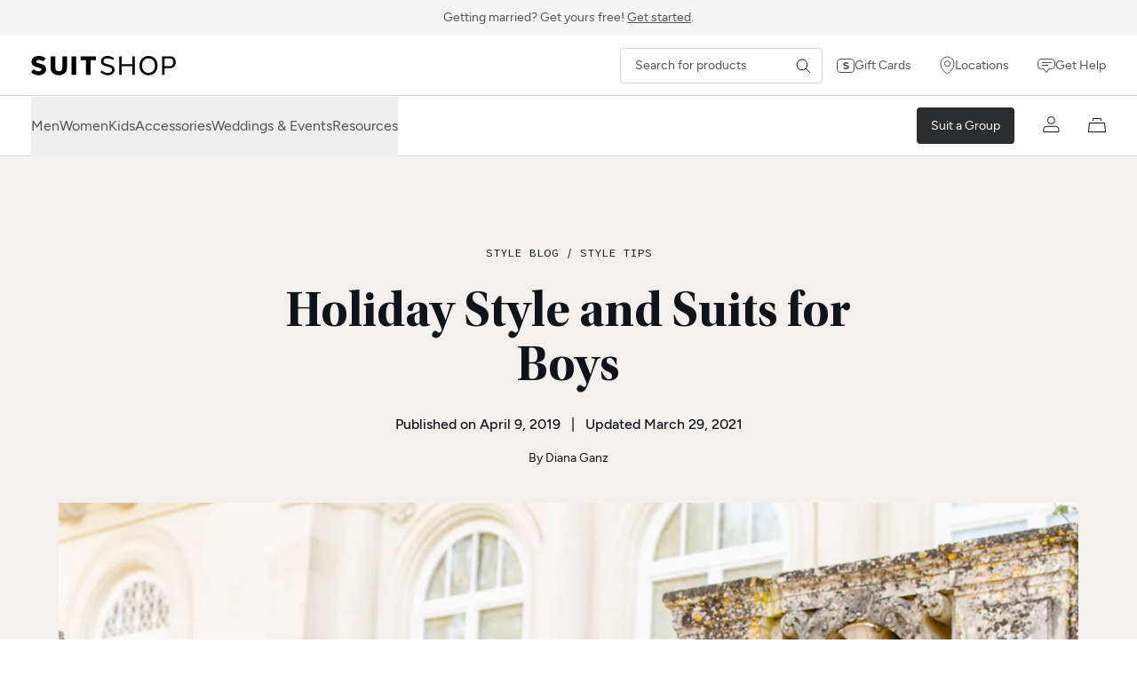

--- FILE ---
content_type: text/html; charset=utf-8
request_url: https://suitshop.com/blogs/news/holiday-style-and-suits-for-boys/
body_size: 27039
content:
<!DOCTYPE html><html lang="en-US"><head><meta charSet="utf-8" data-next-head=""/><title data-next-head="">Holiday Style and Suits for Boys</title><link rel="canonical" href="https://suitshop.com/blogs/news/holiday-style-and-suits-for-boys/" data-next-head=""/><meta name="description" content="Need holiday formal wear for kids? Our suits for ring bearers also make for great boys’ Easter suits and kids suits for Christmas." data-next-head=""/><meta property="og:title" content="Holiday Style and Suits for Boys" data-next-head=""/><meta property="og:description" content="Need holiday formal wear for kids? Our suits for ring bearers also make for great boys’ Easter suits and kids suits for Christmas." data-next-head=""/><meta property="og:type" content="website" data-next-head=""/><meta name="twitter:site" content="@suitshopofficial" data-next-head=""/><meta name="twitter:title" content="Holiday Style and Suits for Boys" data-next-head=""/><meta name="twitter:description" content="Need holiday formal wear for kids? Our suits for ring bearers also make for great boys’ Easter suits and kids suits for Christmas." data-next-head=""/><meta name="viewport" content="width=device-width,initial-scale=1" data-next-head=""/><meta name="oke:subscriber_id" content="d3cac32c-b366-4897-a2ce-934a69c1e9db" data-next-head=""/><meta property="og:url" content="https://suitshop.com/blogs/news/holiday-style-and-suits-for-boys/" data-next-head=""/><meta property="og:image" content="https://images.prismic.io/suitshop/db347a87-3769-47fa-afd6-b4271e0acd33_Mulder3.jpg?auto=compress,format" data-next-head=""/><meta property="twitter:image" content="https://images.prismic.io/suitshop/db347a87-3769-47fa-afd6-b4271e0acd33_Mulder3.jpg?auto=compress,format" data-next-head=""/><meta property="og:image:width" content="1600" data-next-head=""/><meta property="og:image:height" content="900" data-next-head=""/><meta name="twitter:card" content="summary_large_image" data-next-head=""/><meta name="article:published_time" content="2019-04-09" data-next-head=""/><meta name="article:modified_time" content="2021-03-29" data-next-head=""/><meta name="article:section" content="Style Tips" data-next-head=""/><script type="application/ld+json" data-next-head="">{"@context":"http://schema.org","@type":"Article","headline":"Holiday Style and Suits for Boys","datePublished":"2019-04-09T00:00:00+00:00","mainEntityOfPage":{"@type":"WebPage","@id":"https://suitshop.com/blogs/news/holiday-style-and-suits-for-boys/"},"author":{"@type":"Person","name":"Diana Ganz","url":"https://suitshop.com/blogs/authors/diana-ganz/","image":"https://images.prismic.io/suitshop/122f5a28-fe71-48d6-8e94-670358f608a0_diana_headshot.jpg?auto=compress,format&rect=0,0,500,500&w=600&h=600"},"publisher":{"@type":"Organization","name":"SuitShop","logo":{"@type":"ImageObject","url":"https://images.prismic.io/suitshop/1a6ade97-7f08-499d-b83f-a40132fed641_suitshop-logo.png"}},"image":["https://images.prismic.io/suitshop/db347a87-3769-47fa-afd6-b4271e0acd33_Mulder3.jpg?auto=compress,format"],"dateModified":"2021-03-29T00:00:00+00:00"}</script><link rel="preload" as="image" imageSrcSet="https://images.prismic.io/suitshop/db347a87-3769-47fa-afd6-b4271e0acd33_Mulder3.jpg?auto=compress%2Cformat&amp;w=320&amp;ar=16%3A9&amp;fit=crop&amp;crop=faces%2Cfocalpoint 320w, https://images.prismic.io/suitshop/db347a87-3769-47fa-afd6-b4271e0acd33_Mulder3.jpg?auto=compress%2Cformat&amp;w=640&amp;ar=16%3A9&amp;fit=crop&amp;crop=faces%2Cfocalpoint 640w, https://images.prismic.io/suitshop/db347a87-3769-47fa-afd6-b4271e0acd33_Mulder3.jpg?auto=compress%2Cformat&amp;w=768&amp;ar=16%3A9&amp;fit=crop&amp;crop=faces%2Cfocalpoint 768w, https://images.prismic.io/suitshop/db347a87-3769-47fa-afd6-b4271e0acd33_Mulder3.jpg?auto=compress%2Cformat&amp;w=1024&amp;ar=16%3A9&amp;fit=crop&amp;crop=faces%2Cfocalpoint 1024w, https://images.prismic.io/suitshop/db347a87-3769-47fa-afd6-b4271e0acd33_Mulder3.jpg?auto=compress%2Cformat&amp;w=1280&amp;ar=16%3A9&amp;fit=crop&amp;crop=faces%2Cfocalpoint 1280w, https://images.prismic.io/suitshop/db347a87-3769-47fa-afd6-b4271e0acd33_Mulder3.jpg?auto=compress%2Cformat&amp;w=1440&amp;ar=16%3A9&amp;fit=crop&amp;crop=faces%2Cfocalpoint 1440w, https://images.prismic.io/suitshop/db347a87-3769-47fa-afd6-b4271e0acd33_Mulder3.jpg?auto=compress%2Cformat&amp;w=1620&amp;ar=16%3A9&amp;fit=crop&amp;crop=faces%2Cfocalpoint 1620w, https://images.prismic.io/suitshop/db347a87-3769-47fa-afd6-b4271e0acd33_Mulder3.jpg?auto=compress%2Cformat&amp;w=1920&amp;ar=16%3A9&amp;fit=crop&amp;crop=faces%2Cfocalpoint 1920w, https://images.prismic.io/suitshop/db347a87-3769-47fa-afd6-b4271e0acd33_Mulder3.jpg?auto=compress%2Cformat&amp;w=2560&amp;ar=16%3A9&amp;fit=crop&amp;crop=faces%2Cfocalpoint 2560w, https://images.prismic.io/suitshop/db347a87-3769-47fa-afd6-b4271e0acd33_Mulder3.jpg?auto=compress%2Cformat&amp;w=3400&amp;ar=16%3A9&amp;fit=crop&amp;crop=faces%2Cfocalpoint 3400w" imageSizes="(max-width: 2400px) 100vw, 2400px" data-next-head=""/><link rel="preload" href="https://cdn.shopify.com/shopifycloud/consent-tracking-api/v0.1/consent-tracking-api.js?shpxid=aac0f770-4471-4068-D968-9E1E45138E6E" as="script"/><link rel="preconnect" href="https://www.google.com"/><link rel="preconnect" href="https://www.gstatic.com" crossorigin="true"/><style>
        @font-face {
          font-family: 'League Mono';
          font-weight: 400;
          font-display: swap;
          font-style: normal;
          font-named-instance: 'Regular';
          src: url(/fonts/LeagueMono-Regular.woff2) format("woff2");
        }

        @font-face {
          font-family: 'League Mono';
          font-weight: 500;
          font-display: swap;
          font-style: normal;
          font-named-instance: 'Medium';
          src: url(/fonts/LeagueMono-Medium.woff2) format("woff2");
        }

        @font-face {
          font-family: 'Figtree';
          font-weight: 400;
          font-display: swap;
          font-style: normal;
          font-named-instance: 'Regular';
          src: url(/fonts/Figtree-Regular.woff2) format("woff2");
        }

        @font-face {
          font-family: 'Figtree';
          font-weight: 400;
          font-display: swap;
          font-style: italic;
          font-named-instance: 'Italic';
          src: url(/fonts/Figtree-Italic.woff2) format("woff2");
        }

        @font-face {
          font-family: 'Figtree';
          font-weight: 500;
          font-display: swap;
          font-style: normal;
          font-named-instance: 'Medium';
          src: url(/fonts/Figtree-Medium.woff2) format("woff2");
        }

        @font-face {
          font-family: 'Figtree';
          font-weight: 600;
          font-display: swap;
          font-style: normal;
          font-named-instance: 'Semibold';
          src: url(/fonts/Figtree-SemiBold.woff2) format("woff2");
        }

        @font-face {
          font-family: 'Figtree';
          font-weight: 700;
          font-display: swap;
          font-style: normal;
          font-named-instance: 'Bold';
          src: url(/fonts/Figtree-Bold.woff2) format("woff2");
        }

        @font-face {
          font-family: 'utopia-std';
          font-weight: 400;
          font-display: swap;
          font-style: normal;
          font-named-instance: 'Regular';
          src: url(/fonts/UtopiaStd-Display.woff2) format("woff2");
        }

        @font-face {
          font-family: 'utopia-std';
          font-weight: 400;
          font-display: swap;
          font-style: italic;
          font-named-instance: 'Italic';
          src: url(/fonts/UtopiaStd-Display-Italic.woff2) format("woff2");
        }

        @font-face {
          font-family: 'utopia-std';
          font-weight: 600;
          font-display: swap;
          font-style: normal;
          font-named-instance: 'Semibold';
          src: url(/fonts/UtopiaStd-Display-Semibold.woff2) format("woff2");
        }

        @font-face {
          font-family: 'utopia-std';
          font-weight: 600;
          font-display: swap;
          font-style: italic;
          font-named-instance: 'Semibold Italic';
          src: url(/fonts/UtopiaStd-Display-SemiboldIt.woff2) format("woff2");
        }

        @font-face {
          font-family: 'utopia-std';
          font-weight: 700;
          font-display: swap;
          font-style: normal;
          font-named-instance: 'Bold';
          src: url(/fonts/UtopiaStd-Display-Bold.woff2) format("woff2");
        }

        @font-face {
          font-family: 'utopia-std';
          font-weight: 700;
          font-display: swap;
          font-style: italic;
          font-named-instance: 'Bold Italic';
          src: url(/fonts/UtopiaStd-Display-BoldIt.woff2) format("woff2");
        }
    </style><link rel="icon" href="/favicon.png" type="image/png"/><link rel="preload" href="/_next/static/css/dd0f408d11974642.css" as="style"/><link rel="stylesheet" href="/_next/static/css/dd0f408d11974642.css" data-n-g=""/><noscript data-n-css=""></noscript><script defer="" nomodule="" src="/_next/static/chunks/polyfills-42372ed130431b0a.js"></script><script src="https://cdn-cookieyes.com/client_data/d021df0ec4810eff76071143/script.js" type="text/javascript" defer="" data-nscript="beforeInteractive"></script><script src="https://www.googletagmanager.com/gtag/js?id=G-J50RRF360Z" type="text/javascript" defer="" data-nscript="beforeInteractive"></script><script src="/_next/static/chunks/webpack-c47bc77a04f3398e.js" defer=""></script><script src="/_next/static/chunks/framework-b9fd9bcc3ecde907.js" defer=""></script><script src="/_next/static/chunks/main-f9d6ba94b85a4fdc.js" defer=""></script><script src="/_next/static/chunks/pages/_app-6b90875df58bd34f.js" defer=""></script><script src="/_next/static/chunks/9174-2f350b3461aaaaa7.js" defer=""></script><script src="/_next/static/chunks/9894-904d35446537a22f.js" defer=""></script><script src="/_next/static/chunks/359-71fba02331bff457.js" defer=""></script><script src="/_next/static/chunks/5341-527fb181ce793c25.js" defer=""></script><script src="/_next/static/chunks/651-8ed9c4eb26e3a60d.js" defer=""></script><script src="/_next/static/chunks/8814-79c50ab1febe3ac3.js" defer=""></script><script src="/_next/static/chunks/6827-2b076d1aa24d7134.js" defer=""></script><script src="/_next/static/chunks/8173-0247a1d2226cfb16.js" defer=""></script><script src="/_next/static/chunks/2472-72dc5ba63bcc814a.js" defer=""></script><script src="/_next/static/chunks/pages/blogs/news/%5Bpage%5D-fc7e39880d1baee6.js" defer=""></script><script src="/_next/static/PyBp5F7cmHG9rYaLP4i3X/_buildManifest.js" defer=""></script><script src="/_next/static/PyBp5F7cmHG9rYaLP4i3X/_ssgManifest.js" defer=""></script></head><body><div id="__next"><div id="skip-links" tabindex="-1" class="outline-none" role="group" aria-label="Skip links"><a href="#main" class="absolute -top-[100px] left-0 z-40 bg-rich-black p-3 text-white focus:top-0" tabindex="0">Skip to page content</a><a href="#navSkip" class="absolute -top-[100px] left-0 z-40 bg-rich-black p-3 text-white focus:top-0" tabindex="0">Skip to navigation</a><a href="#footer" class="absolute -top-[100px] left-0 z-40 bg-rich-black p-3 text-white focus:top-0" tabindex="0">Skip to footer</a></div><div class="bg-[#F5F5F5]"><a class="flex h-[40px] items-center text-sm transition-colors bg-[#F5F5F5] text-[#525357] hover:text-[#0E141A]" href="/weddings/"><div class="mx-auto max-w-[1640px] px-4 sm:px-[20px] xl:px-[35px] "><span>Getting married? Get yours free!<!-- --> <span class="underline underline-offset-2">Get started</span>.</span></div></a></div><div class="sticky top-0 z-50"><div id="navSkip" class="w-full border-b border-platinum bg-white xl:border-none"><div class="mx-auto max-w-[1640px] px-4 sm:px-[20px] xl:px-[35px] "><div class="relative flex h-[67px] items-center xl:justify-between"><div class="-ml-4 flex flex-1 xl:ml-0 xl:hidden"><button class="p-4 text-rich-black" aria-label="Open menu" aria-haspopup="dialog"><svg xmlns="http://www.w3.org/2000/svg" width="17" height="10" fill="none"><path stroke="currentColor" stroke-linecap="round" d="M16 1H1M16 9H1"></path></svg></button></div><div class="absolute left-1/2 -translate-x-1/2 xl:static xl:translate-x-0"><a tabindex="0" class="logo flex h-full items-center" href="/"><span class="sr-only">SuitShop</span><svg xmlns="http://www.w3.org/2000/svg" viewBox="0 0 527 71" class="h-[16px] w-[119px] md:h-[18px] md:w-[134px] xl:h-[22px] xl:w-[163px]"><path d="M53.22 8.49 44 19.69a25.2 25.2 0 0 0-15.57-5.15c-5.15 0-8.95 1.45-9.42 6.05-.28 3.09 1.36 4.17 12.05 7 10 2.72 23.45 6.1 23.49 21.1.05 15.8-15 21.48-27 21.48C17.16 70.2 5.67 66 0 58.52l9.66-10.41c3.8 4.64 11.07 7.6 18 7.6s9.57-3 9.66-6.38c.14-3.94-2.72-4.88-11.86-7.46C10 37.47 1.69 34.51 1.69 21.71 1.69 6.1 14.16 0 28.56 0c10.5 0 18.94 3.28 24.66 8.49M130.58 43.84c0 16.89-14.07 26.31-29.73 26.31s-29.73-9.42-29.73-26.31V1.31h17V43.8c0 7.69 5.86 11.91 12.76 11.91s12.72-4.27 12.72-11.91V1.36h17ZM147.11 68.84V1.36h17v67.48ZM216.73 15.29v53.5h-17v-53.5h-19.11V1.36h55.29v14h-19.18ZM302.76 8.68l-5 6.33c-4.74-3.9-11.21-6.48-19.37-6.52-8.86 0-14.68 3.09-14.68 11.16.05 5.25 2.63 7 16.7 10.74C290.89 33.2 304 36 304.16 49.8s-13.32 20.35-25.27 20.35c-10.18 0-20.92-4.64-26.45-11.49l5-6.23c5 6.14 14.21 9.37 21.43 9.33 8.34 0 15.8-4 15.8-11.68 0-7.31-6.71-8.53-16.74-11.25-17.16-4.65-23.68-8.72-23.73-19.23C254.13 5.21 266.7 0 278.51 0c9.76 0 18.43 3.52 24.25 8.68M377.67 68.84h-9.14V37.33h-38.69v31.46h-9.14V1.36h9.14v28.28h38.69V1.36h9.14ZM460.42 35.08c0 19.41-13 35.07-33.11 35.07s-33.1-15.66-33.1-35.07S407.38 0 427.31 0s33.11 15.66 33.11 35.08m-56.69 0c0 15.24 9.56 26.4 23.54 26.4s23.58-11.12 23.58-26.4-9.47-26.4-23.63-26.4c-13.93.04-23.49 11.06-23.49 26.4M507.2 1.36c10.64 0 19.55 8.58 19.5 21.57s-8.91 21.57-19.5 21.57h-21.1v24.39H477V1.36zm0 7.69h-21.15v27.71h21.15c5.2 0 10-4.78 10-13.88s-4.8-13.83-10-13.83"></path></svg></a></div><div class="flex flex-1 items-center justify-end gap-7 xl:flex-none"><form action="/search/" method="get" class="relative m-0 hidden p-0 text-rich-black xl:flex"><svg xmlns="http://www.w3.org/2000/svg" width="18" height="18" fill="none" class="absolute right-3.5 top-1/2 h-4 w-4 -translate-y-1/2"><path stroke="currentColor" stroke-linecap="round" stroke-linejoin="round" d="m17 17-5.872-5.872m0 0a5.933 5.933 0 1 0-8.391-8.39 5.933 5.933 0 0 0 8.39 8.39"></path></svg><input id="desktopProductSearch" aria-label="Search for products" type="search" name="query" placeholder="Search for products" class="h-[40px] w-full min-w-[225px] appearance-none rounded border border-platinum bg-transparent py-2 pl-4 pr-10 text-sm placeholder-dim-gray focus:border-rich-black focus:outline-none"/></form><nav aria-label="Secondary menu" class="-mr-4 hidden xl:block"><ul class="flex items-center"><li class="m-0 p-0"><a class="flex items-center gap-4 px-4 py-3 text-sm text-dim-gray transition-colors duration-200 hover:text-rich-black" href="/products/gift-card/"><svg xmlns="http://www.w3.org/2000/svg" width="20" height="16" fill="none"><rect width="19" height="15" x="0.5" y="0.5" stroke="currentColor" rx="3.5"></rect><path fill="currentColor" stroke="currentColor" d="M10.663 4.5c.989 0 1.796.216 2.4.555l-.51.551a4.1 4.1 0 0 0-1.903-.45c-.358 0-.738.043-1.054.202a1.15 1.15 0 0 0-.623.77l-.028.161v.006a.88.88 0 0 0 .091.518.97.97 0 0 0 .418.386c.287.151.751.276 1.418.435v-.001c.665.16 1.335.32 1.849.622.417.246.699.567.764 1.071l.015.228c.002.68-.346 1.144-.903 1.464-.577.33-1.351.482-2.06.482-.612 0-1.257-.11-1.827-.316a3.7 3.7 0 0 1-.983-.519l.529-.507c.623.447 1.49.69 2.287.69.497 0 .916-.094 1.227-.304.33-.223.5-.553.511-.907v-.001a.96.96 0 0 0-.144-.567 1.1 1.1 0 0 0-.444-.377c-.298-.15-.75-.264-1.311-.405-1.011-.256-1.684-.449-2.115-.725a1.14 1.14 0 0 1-.412-.42c-.083-.155-.138-.364-.138-.667 0-.71.305-1.173.797-1.482.52-.327 1.276-.493 2.15-.493Z"></path></svg>Gift Cards</a></li><li class="m-0 p-0"><a class="flex items-center gap-4 px-4 py-3 text-sm text-dim-gray transition-colors duration-200 hover:text-rich-black" href="/store-locations/"><svg xmlns="http://www.w3.org/2000/svg" width="17" height="21" fill="none"><path stroke="currentColor" stroke-linecap="round" stroke-linejoin="round" d="M11.581 8.7A3.08 3.08 0 0 1 8.5 11.78 3.08 3.08 0 0 1 5.418 8.7 3.08 3.08 0 0 1 8.5 5.62 3.08 3.08 0 0 1 11.58 8.7"></path><path stroke="currentColor" stroke-linecap="round" stroke-linejoin="round" d="M16 8.7C16 16.033 8.493 20 8.493 20S1 16.033 1 8.7c0-2.042.79-4 2.197-5.445A7.4 7.4 0 0 1 8.5 1c1.99 0 3.897.811 5.303 2.255A7.8 7.8 0 0 1 16 8.7"></path></svg>Locations</a></li><li class="m-0 p-0"><a class="flex items-center gap-4 px-4 py-3 text-sm text-dim-gray transition-colors duration-200 hover:text-rich-black" href="https://suitshop.gorgias.help/en-US" target="_blank" rel="noopener noreferrer"><svg xmlns="http://www.w3.org/2000/svg" width="20" height="16" fill="none"><path fill="currentColor" d="M15.5 0A4.5 4.5 0 0 1 20 4.5v3a4.5 4.5 0 0 1-4.5 4.5h-2.25l-2.85 3.8a.5.5 0 0 1-.8 0L6.75 12H4.5A4.5 4.5 0 0 1 .006 7.731L0 7.5v-3A4.5 4.5 0 0 1 4.5 0zm-11 1A3.5 3.5 0 0 0 1 4.5v3l.005.18A3.5 3.5 0 0 0 4.5 11H7a.5.5 0 0 1 .4.2l2.6 3.466 2.6-3.466.08-.085A.5.5 0 0 1 13 11h2.5A3.5 3.5 0 0 0 19 7.5v-3A3.5 3.5 0 0 0 15.5 1z"></path><path stroke="currentColor" stroke-linecap="round" stroke-linejoin="round" d="M5.5 4.5h10M5.5 7.5h6"></path></svg>Get Help</a></li></ul></nav><nav aria-label="User account and shopping actions" class="ml-auto block xl:hidden"><ul class="flex h-[67px] items-center text-dim-gray -mr-4 mobile"><li class="m-0 mr-4 hidden p-0 leading-none xl:block"><a class="bg-jet-black rounded-[4px] px-4 py-3 text-sm text-white hover:bg-rich-black" href="/weddings/">Suit a Group</a></li><li class="m-0 p-0 leading-none"><a class="inline-block py-3 text-rich-black px-2 xl:px-4" aria-label="Account" href="/account/"><span class="h-[20px] w-[20px]"><svg xmlns="http://www.w3.org/2000/svg" width="19" height="18" fill="none" aria-hidden="true"><path stroke="currentColor" d="M4.387 11.3h10a3.5 3.5 0 0 1 3.5 3.5v2.7h-17v-2.7a3.5 3.5 0 0 1 3.5-3.5Z"></path><circle cx="9.387" cy="4.5" r="4" stroke="currentColor"></circle></svg></span></a></li><li class="m-0 p-0 leading-none"><a class="inline-block py-3 text-rich-black px-2 xl:px-4 pr-4 group relative" aria-label="My Cart" href="/cart/"><span class="h-[20px] w-[20px]"><svg xmlns="http://www.w3.org/2000/svg" width="20" height="18" fill="none" viewBox="0 -1 20 18" aria-hidden="true"><path fill="currentColor" d="M14 3.5v-1a.5.5 0 0 0-.5-.5h-7a.5.5 0 0 0-.5.5v1a.5.5 0 0 1-1 0v-1A1.5 1.5 0 0 1 6.5 1h7A1.5 1.5 0 0 1 15 2.5v1a.5.5 0 0 1-1 0M20 17H0L1 6h18zM1.096 16h17.808l-.817-9H1.913z"></path></svg></span></a></li></ul></nav></div></div></div></div><div class="relative z-50 hidden border-y border-platinum bg-white xl:block"><div class="mx-auto max-w-[1640px] px-4 sm:px-[20px] xl:px-[35px] flex h-[67px] items-center"><nav aria-label="Main navigation" class="mr-14"><ul class="flex h-[67px] items-center gap-14 text-dim-gray"><li class="m-0 h-full p-0"><button id="main-menu-mens-button" data-main-menu-item="mens" class="relative top-[1px] flex h-full items-center border-b transition-all duration-200 before:absolute before:inset-0 before:-inset-x-7 before:content-[&quot;&quot;] hover:border-rich-black hover:text-rich-black border-transparent" aria-haspopup="menu" aria-expanded="false" aria-controls="mega-menu-mens">Men</button></li><li class="m-0 h-full p-0"><button id="main-menu-womens-button" data-main-menu-item="womens" class="relative top-[1px] flex h-full items-center border-b transition-all duration-200 before:absolute before:inset-0 before:-inset-x-7 before:content-[&quot;&quot;] hover:border-rich-black hover:text-rich-black border-transparent" aria-haspopup="menu" aria-expanded="false" aria-controls="mega-menu-womens">Women</button></li><li class="m-0 h-full p-0"><button id="main-menu-kids-button" data-main-menu-item="kids" class="relative top-[1px] flex h-full items-center border-b transition-all duration-200 before:absolute before:inset-0 before:-inset-x-7 before:content-[&quot;&quot;] hover:border-rich-black hover:text-rich-black border-transparent" aria-haspopup="menu" aria-expanded="false" aria-controls="mega-menu-kids">Kids</button></li><li class="m-0 h-full p-0"><button id="main-menu-accessories-button" data-main-menu-item="accessories" class="relative top-[1px] flex h-full items-center border-b transition-all duration-200 before:absolute before:inset-0 before:-inset-x-7 before:content-[&quot;&quot;] hover:border-rich-black hover:text-rich-black border-transparent" aria-haspopup="menu" aria-expanded="false" aria-controls="mega-menu-accessories">Accessories</button></li><li class="m-0 h-full p-0"><button id="main-menu-events-button" data-main-menu-item="events" class="relative top-[1px] flex h-full items-center border-b transition-all duration-200 before:absolute before:inset-0 before:-inset-x-7 before:content-[&quot;&quot;] hover:border-rich-black hover:text-rich-black border-transparent" aria-haspopup="menu" aria-expanded="false" aria-controls="mega-menu-events">Weddings &amp; Events</button></li><li class="m-0 h-full p-0"><button id="main-menu-resources-button" data-main-menu-item="resources" class="relative top-[1px] flex h-full items-center border-b transition-all duration-200 before:absolute before:inset-0 before:-inset-x-7 before:content-[&quot;&quot;] hover:border-rich-black hover:text-rich-black border-transparent" aria-haspopup="menu" aria-expanded="false" aria-controls="mega-menu-resources">Resources</button></li></ul></nav><nav aria-label="User account and shopping actions" class="ml-auto hidden xl:block"><ul class="flex h-[67px] items-center text-dim-gray -mr-4"><li class="m-0 mr-4 hidden p-0 leading-none xl:block"><a class="bg-jet-black rounded-[4px] px-4 py-3 text-sm text-white hover:bg-rich-black" href="/weddings/">Suit a Group</a></li><li class="m-0 p-0 leading-none"><a class="inline-block py-3 text-rich-black px-2 xl:px-4" aria-label="Account" href="/account/"><span class="h-[20px] w-[20px]"><svg xmlns="http://www.w3.org/2000/svg" width="19" height="18" fill="none" aria-hidden="true"><path stroke="currentColor" d="M4.387 11.3h10a3.5 3.5 0 0 1 3.5 3.5v2.7h-17v-2.7a3.5 3.5 0 0 1 3.5-3.5Z"></path><circle cx="9.387" cy="4.5" r="4" stroke="currentColor"></circle></svg></span></a></li><li class="m-0 p-0 leading-none"><a class="inline-block py-3 text-rich-black px-2 xl:px-4 pr-4 group relative" aria-label="My Cart" href="/cart/"><span class="h-[20px] w-[20px]"><svg xmlns="http://www.w3.org/2000/svg" width="20" height="18" fill="none" viewBox="0 -1 20 18" aria-hidden="true"><path fill="currentColor" d="M14 3.5v-1a.5.5 0 0 0-.5-.5h-7a.5.5 0 0 0-.5.5v1a.5.5 0 0 1-1 0v-1A1.5 1.5 0 0 1 6.5 1h7A1.5 1.5 0 0 1 15 2.5v1a.5.5 0 0 1-1 0M20 17H0L1 6h18zM1.096 16h17.808l-.817-9H1.913z"></path></svg></span></a></li></ul></nav></div></div><div id="mega-menu-mens" data-mega-menu="mens" class="absolute inset-x-0 top-[69px] z-40 overflow-hidden bg-white [&amp;_img]:!transition-none [transition:transform_250ms_cubic-bezier(0.4,0.0,1,1),opacity_150ms_cubic-bezier(0.4,0.0,1,1)] pointer-events-none -translate-y-4 opacity-0" aria-expanded="false" aria-hidden="true"><nav aria-labelledby="main-menu-mens-button" class="border-x border-b border-platinum bg-white xl:block"><div class="mx-auto max-w-[1640px] px-4 sm:px-[20px] xl:px-[35px] "><div class="grid grid-cols-5 gap-0 divide-x divide-platinum"><div data-menu-column="0" class="py-10 col-span-1 pl-0 pb-16"><span class="text-sm font-medium uppercase">Featured</span><ul class="mt-5 text-sm"><li class="m-0 p-0"><a class="group inline-flex w-auto items-center py-[6px] pr-6 text-dim-gray transition-all hover:text-rich-black" href="/collections/mens/suits-and-tuxedos/"><span class="group-hover:underline">Most Popular</span></a></li><li class="m-0 p-0"><a class="group inline-flex w-auto items-center py-[6px] pr-6 text-dim-gray transition-all hover:text-rich-black" href="/collections/mens/spring-summer-suits-tuxedos/"><span class="group-hover:underline">Spring &amp; Summer</span><span class="ml-2 inline-block rounded-[2px] px-[6px] py-[1px] text-[10px] font-bold uppercase" style="background-color:#FDEADF;color:#AA4723;text-decoration:none">NEW</span></a></li><li class="m-0 p-0"><a class="group inline-flex w-auto items-center py-[6px] pr-6 text-dim-gray transition-all hover:text-rich-black" href="/collections/mens/performance-and-linen-suits/"><span class="group-hover:underline">Linen-Look</span><span class="ml-2 inline-block rounded-[2px] px-[6px] py-[1px] text-[10px] font-bold uppercase" style="background-color:#FDEADF;color:#AA4723;text-decoration:none">NEW</span></a></li><li class="m-0 p-0"><a class="group inline-flex w-auto items-center py-[6px] pr-6 text-dim-gray transition-all hover:text-rich-black" href="/collections/mens/tweed-suits/"><span class="group-hover:underline">Tweed</span></a></li><li class="m-0 p-0"><a class="group inline-flex w-auto items-center py-[6px] pr-6 text-dim-gray transition-all hover:text-rich-black" href="/collections/made-to-order/?gender=men"><span class="group-hover:underline">Made-to-Order</span></a></li></ul><div class="mt-8"><div class="mb-4 last:mb-0"><a class="inline-flex h-[42px] items-center gap-3 rounded-[4px] border border-rich-black bg-rich-black px-5 py-2 text-sm text-white transition-colors ease-in hover:border-rich-black hover:bg-rich-black hover:text-white" href="/fit-finder/"><span class="inline-block flex w-[20px] items-center"><svg xmlns="http://www.w3.org/2000/svg" width="16" height="20" fill="none"><path fill="currentColor" d="M8 0v20H0V0zM1 19h6V1H1zM15.225 16.224a.5.5 0 0 1 .693.694l-.065.078L12.85 20l-3.005-3.005-.065-.078a.5.5 0 0 1 .694-.694l.078.065 2.297 2.298 2.298-2.298zM10.55 3.711a.5.5 0 0 1-.706-.707L12.849 0l3.005 3.005.064.078a.5.5 0 0 1-.693.694l-.079-.065-2.297-2.298z"></path><path fill="currentColor" d="M13.349.76v18.295h-1V.76zM3.5 15.5v1H.73v-1zm1.5-4v1H.73v-1zm-1.5-4v1H.73v-1zm1.5-4v1H.73v-1z"></path></svg></span>Fit Finder</a></div><div class="mb-4 last:mb-0"><a class="inline-flex h-[42px] items-center gap-3 rounded-[4px] border border-rich-black bg-rich-black px-5 py-2 text-sm text-white transition-colors ease-in hover:border-rich-black hover:bg-rich-black hover:text-white" href="/swatches/"><span class="inline-block flex w-[20px] items-center"><svg xmlns="http://www.w3.org/2000/svg" width="18" height="18" fill="none"><path fill="currentColor" fill-rule="evenodd" d="M13 1H1v12h12zM1 0a1 1 0 0 0-1 1v12a1 1 0 0 0 1 1h12a1 1 0 0 0 1-1V1a1 1 0 0 0-1-1z" clip-rule="evenodd"></path><path fill="currentColor" fill-rule="evenodd" d="M15 4h1.5A1.5 1.5 0 0 1 18 5.5v11a1.5 1.5 0 0 1-1.5 1.5h-11A1.5 1.5 0 0 1 4 16.5V15h1v1.5a.5.5 0 0 0 .5.5h11a.5.5 0 0 0 .5-.5v-11a.5.5 0 0 0-.5-.5H15zM10.854 3.146a.5.5 0 0 1 0 .708l-7 7a.5.5 0 0 1-.708-.708l7-7a.5.5 0 0 1 .708 0M5.854 3.146a.5.5 0 0 1 0 .708l-2 2a.5.5 0 1 1-.708-.708l2-2a.5.5 0 0 1 .708 0" clip-rule="evenodd"></path><path fill="currentColor" fill-rule="evenodd" d="M10.854 8.146a.5.5 0 0 1 0 .708l-2 2a.5.5 0 0 1-.708-.708l2-2a.5.5 0 0 1 .708 0" clip-rule="evenodd"></path></svg></span>Free Swatches</a></div></div></div><div data-menu-column="1" class="py-10 col-span-1 px-6 pb-16"><span class="text-sm font-medium uppercase"><a class="hover:underline" href="/collections/mens/suits-and-tuxedos/">Suits &amp; Tuxedos</a></span><ul class="mt-5 text-sm"><li class="m-0 p-0"><a class="group inline-flex w-auto items-center py-[6px] pr-6 text-dim-gray transition-all hover:text-rich-black" href="/collections/mens/suits/"><span class="group-hover:underline">Suits</span></a></li><li class="m-0 p-0"><a class="group inline-flex w-auto items-center py-[6px] pr-6 text-dim-gray transition-all hover:text-rich-black" href="/collections/mens/tuxedos/"><span class="group-hover:underline">Tuxedos</span></a></li><li class="m-0 p-0"><a class="group inline-flex w-auto items-center py-[6px] pr-6 text-dim-gray transition-all hover:text-rich-black" href="/collections/mens/suit-jackets/"><span class="group-hover:underline">Jackets &amp; Blazers</span></a></li><li class="m-0 p-0"><a class="group inline-flex w-auto items-center py-[6px] pr-6 text-dim-gray transition-all hover:text-rich-black" href="/collections/mens/dress-pants/"><span class="group-hover:underline">Dress Pants</span></a></li><li class="m-0 p-0"><a class="group inline-flex w-auto items-center py-[6px] pr-6 text-dim-gray transition-all hover:text-rich-black" href="/collections/vests/"><span class="group-hover:underline">Vests</span></a></li><li class="m-0 p-0"><a class="group inline-flex w-auto items-center py-[6px] pr-6 text-dim-gray transition-all hover:text-rich-black" href="/collections/mens/all-products/"><span class="group-hover:underline">Shop All Men&#x27;s</span></a></li></ul></div><div data-menu-column="2" class="py-10 col-span-1 px-6 pb-16"><span class="text-sm font-medium uppercase">Accessories</span><ul class="mt-5 text-sm"><li class="m-0 p-0"><a class="group inline-flex w-auto items-center py-[6px] pr-6 text-dim-gray transition-all hover:text-rich-black" href="/collections/shirts/"><span class="group-hover:underline">Dress Shirts</span></a></li><li class="m-0 p-0"><a class="group inline-flex w-auto items-center py-[6px] pr-6 text-dim-gray transition-all hover:text-rich-black" href="/collections/ties/"><span class="group-hover:underline">Ties &amp; Bow Ties</span></a></li><li class="m-0 p-0"><a class="group inline-flex w-auto items-center py-[6px] pr-6 text-dim-gray transition-all hover:text-rich-black" href="/collections/mens/belts-suspenders/"><span class="group-hover:underline">Belts &amp; Suspenders</span></a></li><li class="m-0 p-0"><a class="group inline-flex w-auto items-center py-[6px] pr-6 text-dim-gray transition-all hover:text-rich-black" href="/collections/shoes/"><span class="group-hover:underline">Shoes</span></a></li><li class="m-0 p-0"><a class="group inline-flex w-auto items-center py-[6px] pr-6 text-dim-gray transition-all hover:text-rich-black" href="/collections/socks/"><span class="group-hover:underline">Socks</span></a></li><li class="m-0 p-0"><a class="group inline-flex w-auto items-center py-[6px] pr-6 text-dim-gray transition-all hover:text-rich-black" href="/collections/cufflinks/"><span class="group-hover:underline">Cufflinks</span></a></li><li class="m-0 p-0"><a class="group inline-flex w-auto items-center py-[6px] pr-6 text-dim-gray transition-all hover:text-rich-black" href="/collections/pocket-squares/"><span class="group-hover:underline">Pocket Squares</span></a></li><li class="m-0 p-0"><a class="group inline-flex w-auto items-center py-[6px] pr-6 text-dim-gray transition-all hover:text-rich-black" href="/collections/cummerbunds/"><span class="group-hover:underline">Cummerbunds</span></a></li></ul></div><div data-menu-column="3" class="py-10 col-span-1 px-6 pb-16"><span class="text-sm font-medium uppercase">Shop by Occasion</span><ul class="mt-5 text-sm"><li class="m-0 p-0"><a class="group inline-flex w-auto items-center py-[6px] pr-6 text-dim-gray transition-all hover:text-rich-black" href="/collections/mens/wedding-suits-tuxedos/"><span class="group-hover:underline">Weddings</span></a></li><li class="m-0 p-0"><a class="group inline-flex w-auto items-center py-[6px] pr-6 text-dim-gray transition-all hover:text-rich-black" href="/collections/mens/business-suits/"><span class="group-hover:underline">Work &amp; Office</span></a></li><li class="m-0 p-0"><a class="group inline-flex w-auto items-center py-[6px] pr-6 text-dim-gray transition-all hover:text-rich-black" href="/collections/mens/black-tie-attire/"><span class="group-hover:underline">Black Tie</span></a></li><li class="m-0 p-0"><a class="group inline-flex w-auto items-center py-[6px] pr-6 text-dim-gray transition-all hover:text-rich-black" href="/collections/mens/graduation-suits/"><span class="group-hover:underline">Graduation</span></a></li><li class="m-0 p-0"><a class="group inline-flex w-auto items-center py-[6px] pr-6 text-dim-gray transition-all hover:text-rich-black" href="/collections/all/prom-suits-tuxedos/?gender=men"><span class="group-hover:underline">Prom &amp; Homecoming</span></a></li><li class="m-0 p-0"><a class="group inline-flex w-auto items-center py-[6px] pr-6 text-dim-gray transition-all hover:text-rich-black" href="/collections/mens/fall-suits-winter-tuxedos/"><span class="group-hover:underline">Fall &amp; Winter</span></a></li></ul></div><div data-menu-column="4" class="py-10 col-span-1 px-6 pb-16"><span class="text-sm font-medium uppercase">Shop by Color</span><ul class="mt-5 text-sm"><li class="m-0 p-0"><a class="group inline-flex w-auto items-center py-[6px] pr-6 text-dim-gray transition-all hover:text-rich-black" href="/collections/mens/black-suits-tuxedos/"><span class="mr-3 inline-block h-[16px] w-[16px] rounded-[2px]" style="background-color:#0E141A" aria-label="Color: Black" role="img"></span><span class="group-hover:underline">Black</span></a></li><li class="m-0 p-0"><a class="group inline-flex w-auto items-center py-[6px] pr-6 text-dim-gray transition-all hover:text-rich-black" href="/collections/mens/blue-suits-tuxedos/"><span class="mr-3 inline-block h-[16px] w-[16px] rounded-[2px]" style="background-color:#6D9CBD" aria-label="Color: Blue" role="img"></span><span class="group-hover:underline">Blue</span></a></li><li class="m-0 p-0"><a class="group inline-flex w-auto items-center py-[6px] pr-6 text-dim-gray transition-all hover:text-rich-black" href="/collections/mens/grey-suits-tuxedos/"><span class="mr-3 inline-block h-[16px] w-[16px] rounded-[2px]" style="background-color:#D2D7D9" aria-label="Color: Gray" role="img"></span><span class="group-hover:underline">Gray</span></a></li><li class="m-0 p-0"><a class="group inline-flex w-auto items-center py-[6px] pr-6 text-dim-gray transition-all hover:text-rich-black" href="/collections/mens/tan-suits/"><span class="mr-3 inline-block h-[16px] w-[16px] rounded-[2px]" style="background-color:#E8D7BA" aria-label="Color: Tan" role="img"></span><span class="group-hover:underline">Tan</span></a></li><li class="m-0 p-0"><a class="group inline-flex w-auto items-center py-[6px] pr-6 text-dim-gray transition-all hover:text-rich-black" href="/collections/mens/green-suits-tuxedos/"><span class="mr-3 inline-block h-[16px] w-[16px] rounded-[2px]" style="background-color:#33572E" aria-label="Color: Green" role="img"></span><span class="group-hover:underline">Green</span></a></li><li class="m-0 p-0"><a class="group inline-flex w-auto items-center py-[6px] pr-6 text-dim-gray transition-all hover:text-rich-black" href="/collections/mens/suits-and-tuxedos/"><span class="mr-3 block flex h-[16px] w-[16px] items-center justify-center"><svg xmlns="http://www.w3.org/2000/svg" width="12" height="12" fill="none"><path stroke="currentColor" stroke-linecap="round" d="M5.963 1v10M10.963 6h-10"></path></svg></span><span class="group-hover:underline">More Colors</span></a></li></ul></div></div></div></nav></div><div id="mega-menu-womens" data-mega-menu="womens" class="absolute inset-x-0 top-[69px] z-40 overflow-hidden bg-white [&amp;_img]:!transition-none [transition:transform_250ms_cubic-bezier(0.4,0.0,1,1),opacity_150ms_cubic-bezier(0.4,0.0,1,1)] pointer-events-none -translate-y-4 opacity-0" aria-expanded="false" aria-hidden="true"><nav aria-labelledby="main-menu-womens-button" class="border-x border-b border-platinum bg-white xl:block"><div class="mx-auto max-w-[1640px] px-4 sm:px-[20px] xl:px-[35px] "><div class="grid grid-cols-5 gap-0 divide-x divide-platinum"><div data-menu-column="0" class="py-10 col-span-1 pl-0 pb-16"><span class="text-sm font-medium uppercase">Featured</span><ul class="mt-5 text-sm"><li class="m-0 p-0"><a class="group inline-flex w-auto items-center py-[6px] pr-6 text-dim-gray transition-all hover:text-rich-black" href="/collections/made-to-order/?gender=women"><span class="group-hover:underline">Made-to-Order</span></a></li><li class="m-0 p-0"><a class="group inline-flex w-auto items-center py-[6px] pr-6 text-dim-gray transition-all hover:text-rich-black" href="/collections/womens/graduation-suits/"><span class="group-hover:underline">Graduation</span></a></li><li class="m-0 p-0"><a class="group inline-flex w-auto items-center py-[6px] pr-6 text-dim-gray transition-all hover:text-rich-black" href="/collections/unisex-suit-jackets/"><span class="group-hover:underline">Unisex</span></a></li></ul><div class="mt-8"><div class="mb-4 last:mb-0"><a class="inline-flex h-[42px] items-center gap-3 rounded-[4px] border border-rich-black bg-rich-black px-5 py-2 text-sm text-white transition-colors ease-in hover:border-rich-black hover:bg-rich-black hover:text-white" href="/size-charts/"><span class="inline-block flex w-[20px] items-center"><svg xmlns="http://www.w3.org/2000/svg" width="16" height="20" fill="none"><path fill="currentColor" d="M8 0v20H0V0zM1 19h6V1H1zM15.225 16.224a.5.5 0 0 1 .693.694l-.065.078L12.85 20l-3.005-3.005-.065-.078a.5.5 0 0 1 .694-.694l.078.065 2.297 2.298 2.298-2.298zM10.55 3.711a.5.5 0 0 1-.706-.707L12.849 0l3.005 3.005.064.078a.5.5 0 0 1-.693.694l-.079-.065-2.297-2.298z"></path><path fill="currentColor" d="M13.349.76v18.295h-1V.76zM3.5 15.5v1H.73v-1zm1.5-4v1H.73v-1zm-1.5-4v1H.73v-1zm1.5-4v1H.73v-1z"></path></svg></span>Size Charts</a></div><div class="mb-4 last:mb-0"><a class="inline-flex h-[42px] items-center gap-3 rounded-[4px] border border-rich-black bg-rich-black px-5 py-2 text-sm text-white transition-colors ease-in hover:border-rich-black hover:bg-rich-black hover:text-white" href="/swatches/"><span class="inline-block flex w-[20px] items-center"><svg xmlns="http://www.w3.org/2000/svg" width="18" height="18" fill="none"><path fill="currentColor" fill-rule="evenodd" d="M13 1H1v12h12zM1 0a1 1 0 0 0-1 1v12a1 1 0 0 0 1 1h12a1 1 0 0 0 1-1V1a1 1 0 0 0-1-1z" clip-rule="evenodd"></path><path fill="currentColor" fill-rule="evenodd" d="M15 4h1.5A1.5 1.5 0 0 1 18 5.5v11a1.5 1.5 0 0 1-1.5 1.5h-11A1.5 1.5 0 0 1 4 16.5V15h1v1.5a.5.5 0 0 0 .5.5h11a.5.5 0 0 0 .5-.5v-11a.5.5 0 0 0-.5-.5H15zM10.854 3.146a.5.5 0 0 1 0 .708l-7 7a.5.5 0 0 1-.708-.708l7-7a.5.5 0 0 1 .708 0M5.854 3.146a.5.5 0 0 1 0 .708l-2 2a.5.5 0 1 1-.708-.708l2-2a.5.5 0 0 1 .708 0" clip-rule="evenodd"></path><path fill="currentColor" fill-rule="evenodd" d="M10.854 8.146a.5.5 0 0 1 0 .708l-2 2a.5.5 0 0 1-.708-.708l2-2a.5.5 0 0 1 .708 0" clip-rule="evenodd"></path></svg></span>Free Swatches</a></div></div></div><div data-menu-column="1" class="py-10 col-span-1 px-6 pb-16"><span class="text-sm font-medium uppercase"><a class="hover:underline" href="/collections/womens/suits-and-tuxedos/">Suits &amp; Tuxedos</a></span><ul class="mt-5 text-sm"><li class="m-0 p-0"><a class="group inline-flex w-auto items-center py-[6px] pr-6 text-dim-gray transition-all hover:text-rich-black" href="/collections/womens/suits/"><span class="group-hover:underline">Suits</span></a></li><li class="m-0 p-0"><a class="group inline-flex w-auto items-center py-[6px] pr-6 text-dim-gray transition-all hover:text-rich-black" href="/collections/womens/tuxedos/"><span class="group-hover:underline">Tuxedos</span></a></li><li class="m-0 p-0"><a class="group inline-flex w-auto items-center py-[6px] pr-6 text-dim-gray transition-all hover:text-rich-black" href="/collections/womens/blazers/"><span class="group-hover:underline">Jackets &amp; Blazers</span></a></li><li class="m-0 p-0"><a class="group inline-flex w-auto items-center py-[6px] pr-6 text-dim-gray transition-all hover:text-rich-black" href="/collections/womens/dress-pants/"><span class="group-hover:underline">Dress Pants</span></a></li><li class="m-0 p-0"><a class="group inline-flex w-auto items-center py-[6px] pr-6 text-dim-gray transition-all hover:text-rich-black" href="/collections/womens/suit-vests/"><span class="group-hover:underline">Vests</span></a></li></ul></div><div data-menu-column="2" class="py-10 col-span-1 px-6 pb-16"><span class="text-sm font-medium uppercase">Accessories</span><ul class="mt-5 text-sm"><li class="m-0 p-0"><a class="group inline-flex w-auto items-center py-[6px] pr-6 text-dim-gray transition-all hover:text-rich-black" href="/collections/ties/"><span class="group-hover:underline">Ties &amp; Bow Ties</span></a></li><li class="m-0 p-0"><a class="group inline-flex w-auto items-center py-[6px] pr-6 text-dim-gray transition-all hover:text-rich-black" href="/collections/womens/dress-shoes/"><span class="group-hover:underline">Shoes</span></a></li></ul></div><div data-menu-column="3" class="py-10 col-span-1 px-6 pb-16"><span class="text-sm font-medium uppercase">Shop by Occasion</span><ul class="mt-5 text-sm"><li class="m-0 p-0"><a class="group inline-flex w-auto items-center py-[6px] pr-6 text-dim-gray transition-all hover:text-rich-black" href="/collections/womens/wedding-suits-tuxedos/"><span class="group-hover:underline">Weddings</span></a></li><li class="m-0 p-0"><a class="group inline-flex w-auto items-center py-[6px] pr-6 text-dim-gray transition-all hover:text-rich-black" href="/collections/womens/business-suits/"><span class="group-hover:underline">Work &amp; Office</span></a></li><li class="m-0 p-0"><a class="group inline-flex w-auto items-center py-[6px] pr-6 text-dim-gray transition-all hover:text-rich-black" href="/collections/womens/black-tie-attire/"><span class="group-hover:underline">Black Tie</span></a></li><li class="m-0 p-0"><a class="group inline-flex w-auto items-center py-[6px] pr-6 text-dim-gray transition-all hover:text-rich-black" href="/collections/womens/graduation-suits/"><span class="group-hover:underline">Graduation</span></a></li><li class="m-0 p-0"><a class="group inline-flex w-auto items-center py-[6px] pr-6 text-dim-gray transition-all hover:text-rich-black" href="/collections/all/prom-suits-tuxedos/?gender=women"><span class="group-hover:underline">Prom &amp; Homecoming</span></a></li></ul></div><div data-menu-column="4" class="py-10 col-span-1 px-6 pb-16"><span class="text-sm font-medium uppercase">Shop by Color</span><ul class="mt-5 text-sm"><li class="m-0 p-0"><a class="group inline-flex w-auto items-center py-[6px] pr-6 text-dim-gray transition-all hover:text-rich-black" href="/collections/womens/black-suits-tuxedos/"><span class="mr-3 inline-block h-[16px] w-[16px] rounded-[2px]" style="background-color:#0E141A" aria-label="Color: Black" role="img"></span><span class="group-hover:underline">Black</span></a></li><li class="m-0 p-0"><a class="group inline-flex w-auto items-center py-[6px] pr-6 text-dim-gray transition-all hover:text-rich-black" href="/collections/womens/blue-suits-tuxedos/"><span class="mr-3 inline-block h-[16px] w-[16px] rounded-[2px]" style="background-color:#6D9CBD" aria-label="Color: Blue" role="img"></span><span class="group-hover:underline">Blue</span></a></li><li class="m-0 p-0"><a class="group inline-flex w-auto items-center py-[6px] pr-6 text-dim-gray transition-all hover:text-rich-black" href="/collections/womens/grey-suits-tuxedos/"><span class="mr-3 inline-block h-[16px] w-[16px] rounded-[2px]" style="background-color:#D2D7D9" aria-label="Color: Gray" role="img"></span><span class="group-hover:underline">Gray</span></a></li><li class="m-0 p-0"><a class="group inline-flex w-auto items-center py-[6px] pr-6 text-dim-gray transition-all hover:text-rich-black" href="/collections/womens/tan-suits/"><span class="mr-3 inline-block h-[16px] w-[16px] rounded-[2px]" style="background-color:#E8D7BA" aria-label="Color: Tan" role="img"></span><span class="group-hover:underline">Tan</span></a></li><li class="m-0 p-0"><a class="group inline-flex w-auto items-center py-[6px] pr-6 text-dim-gray transition-all hover:text-rich-black" href="/collections/womens/green-suits-tuxedos/"><span class="mr-3 inline-block h-[16px] w-[16px] rounded-[2px]" style="background-color:#33572E" aria-label="Color: Green" role="img"></span><span class="group-hover:underline">Green</span></a></li><li class="m-0 p-0"><a class="group inline-flex w-auto items-center py-[6px] pr-6 text-dim-gray transition-all hover:text-rich-black" href="/collections/womens/suits-and-tuxedos/"><span class="mr-3 block flex h-[16px] w-[16px] items-center justify-center"><svg xmlns="http://www.w3.org/2000/svg" width="12" height="12" fill="none"><path stroke="currentColor" stroke-linecap="round" d="M5.963 1v10M10.963 6h-10"></path></svg></span><span class="group-hover:underline">More Colors</span></a></li></ul></div></div></div></nav></div><div id="mega-menu-kids" data-mega-menu="kids" class="absolute inset-x-0 top-[69px] z-40 overflow-hidden bg-white [&amp;_img]:!transition-none [transition:transform_250ms_cubic-bezier(0.4,0.0,1,1),opacity_150ms_cubic-bezier(0.4,0.0,1,1)] pointer-events-none -translate-y-4 opacity-0" aria-expanded="false" aria-hidden="true"><nav aria-labelledby="main-menu-kids-button" class="border-x border-b border-platinum bg-white xl:block"><div class="mx-auto max-w-[1640px] px-4 sm:px-[20px] xl:px-[35px] "><div class="grid grid-cols-3 gap-0 divide-x divide-platinum"><div data-menu-column="0" class="py-10 col-span-1 pl-0 pb-16"><span class="text-sm font-medium uppercase">Suits</span><ul class="mt-5 text-sm"><li class="m-0 p-0"><a class="group inline-flex w-auto items-center py-[6px] pr-6 text-dim-gray transition-all hover:text-rich-black" href="/collections/kids/"><span class="group-hover:underline">Kids &amp; Toddlers</span></a></li><li class="m-0 p-0"><a class="group inline-flex w-auto items-center py-[6px] pr-6 text-dim-gray transition-all hover:text-rich-black" href="/swatches/"><span class="group-hover:underline">Free Fabric Swatches</span></a></li></ul><div class="mt-8"><div class="mb-4 last:mb-0"><a class="inline-flex h-[42px] items-center gap-3 rounded-[4px] border border-rich-black bg-rich-black px-5 py-2 text-sm text-white transition-colors ease-in hover:border-rich-black hover:bg-rich-black hover:text-white" href="/size-charts/"><span class="inline-block flex w-[20px] items-center"><svg xmlns="http://www.w3.org/2000/svg" width="16" height="20" fill="none"><path fill="currentColor" d="M8 0v20H0V0zM1 19h6V1H1zM15.225 16.224a.5.5 0 0 1 .693.694l-.065.078L12.85 20l-3.005-3.005-.065-.078a.5.5 0 0 1 .694-.694l.078.065 2.297 2.298 2.298-2.298zM10.55 3.711a.5.5 0 0 1-.706-.707L12.849 0l3.005 3.005.064.078a.5.5 0 0 1-.693.694l-.079-.065-2.297-2.298z"></path><path fill="currentColor" d="M13.349.76v18.295h-1V.76zM3.5 15.5v1H.73v-1zm1.5-4v1H.73v-1zm-1.5-4v1H.73v-1zm1.5-4v1H.73v-1z"></path></svg></span>Size Charts</a></div></div></div><div data-menu-column="2" class="py-10 col-span-1 px-6"><a class="group block text-dim-gray transition-colors hover:text-rich-black" href="/collections/kids/"><div class="relative aspect-[11/7] overflow-hidden"><img alt="Shop Boys&#x27; Suits" loading="lazy" decoding="async" data-nimg="fill" style="position:absolute;height:100%;width:100%;left:0;top:0;right:0;bottom:0;color:transparent" sizes="485px" srcSet="/_next/image/?url=https%3A%2F%2Fres.cloudinary.com%2Fthe-groomsman-suit%2Fimage%2Fupload%2Fc_scale%2Cdpr_2.0%2Cf_auto%2Cq_auto%3Alow%2Cw_495%2Fv1750687892%2Fgatsby-cloudinary%2Fnavigation%2F2025%2FNav_0001_BoysSuits.jpg&amp;w=16&amp;q=75 16w, /_next/image/?url=https%3A%2F%2Fres.cloudinary.com%2Fthe-groomsman-suit%2Fimage%2Fupload%2Fc_scale%2Cdpr_2.0%2Cf_auto%2Cq_auto%3Alow%2Cw_495%2Fv1750687892%2Fgatsby-cloudinary%2Fnavigation%2F2025%2FNav_0001_BoysSuits.jpg&amp;w=32&amp;q=75 32w, /_next/image/?url=https%3A%2F%2Fres.cloudinary.com%2Fthe-groomsman-suit%2Fimage%2Fupload%2Fc_scale%2Cdpr_2.0%2Cf_auto%2Cq_auto%3Alow%2Cw_495%2Fv1750687892%2Fgatsby-cloudinary%2Fnavigation%2F2025%2FNav_0001_BoysSuits.jpg&amp;w=48&amp;q=75 48w, /_next/image/?url=https%3A%2F%2Fres.cloudinary.com%2Fthe-groomsman-suit%2Fimage%2Fupload%2Fc_scale%2Cdpr_2.0%2Cf_auto%2Cq_auto%3Alow%2Cw_495%2Fv1750687892%2Fgatsby-cloudinary%2Fnavigation%2F2025%2FNav_0001_BoysSuits.jpg&amp;w=64&amp;q=75 64w, /_next/image/?url=https%3A%2F%2Fres.cloudinary.com%2Fthe-groomsman-suit%2Fimage%2Fupload%2Fc_scale%2Cdpr_2.0%2Cf_auto%2Cq_auto%3Alow%2Cw_495%2Fv1750687892%2Fgatsby-cloudinary%2Fnavigation%2F2025%2FNav_0001_BoysSuits.jpg&amp;w=96&amp;q=75 96w, /_next/image/?url=https%3A%2F%2Fres.cloudinary.com%2Fthe-groomsman-suit%2Fimage%2Fupload%2Fc_scale%2Cdpr_2.0%2Cf_auto%2Cq_auto%3Alow%2Cw_495%2Fv1750687892%2Fgatsby-cloudinary%2Fnavigation%2F2025%2FNav_0001_BoysSuits.jpg&amp;w=128&amp;q=75 128w, /_next/image/?url=https%3A%2F%2Fres.cloudinary.com%2Fthe-groomsman-suit%2Fimage%2Fupload%2Fc_scale%2Cdpr_2.0%2Cf_auto%2Cq_auto%3Alow%2Cw_495%2Fv1750687892%2Fgatsby-cloudinary%2Fnavigation%2F2025%2FNav_0001_BoysSuits.jpg&amp;w=256&amp;q=75 256w, /_next/image/?url=https%3A%2F%2Fres.cloudinary.com%2Fthe-groomsman-suit%2Fimage%2Fupload%2Fc_scale%2Cdpr_2.0%2Cf_auto%2Cq_auto%3Alow%2Cw_495%2Fv1750687892%2Fgatsby-cloudinary%2Fnavigation%2F2025%2FNav_0001_BoysSuits.jpg&amp;w=320&amp;q=75 320w, /_next/image/?url=https%3A%2F%2Fres.cloudinary.com%2Fthe-groomsman-suit%2Fimage%2Fupload%2Fc_scale%2Cdpr_2.0%2Cf_auto%2Cq_auto%3Alow%2Cw_495%2Fv1750687892%2Fgatsby-cloudinary%2Fnavigation%2F2025%2FNav_0001_BoysSuits.jpg&amp;w=640&amp;q=75 640w, /_next/image/?url=https%3A%2F%2Fres.cloudinary.com%2Fthe-groomsman-suit%2Fimage%2Fupload%2Fc_scale%2Cdpr_2.0%2Cf_auto%2Cq_auto%3Alow%2Cw_495%2Fv1750687892%2Fgatsby-cloudinary%2Fnavigation%2F2025%2FNav_0001_BoysSuits.jpg&amp;w=768&amp;q=75 768w, /_next/image/?url=https%3A%2F%2Fres.cloudinary.com%2Fthe-groomsman-suit%2Fimage%2Fupload%2Fc_scale%2Cdpr_2.0%2Cf_auto%2Cq_auto%3Alow%2Cw_495%2Fv1750687892%2Fgatsby-cloudinary%2Fnavigation%2F2025%2FNav_0001_BoysSuits.jpg&amp;w=1024&amp;q=75 1024w, /_next/image/?url=https%3A%2F%2Fres.cloudinary.com%2Fthe-groomsman-suit%2Fimage%2Fupload%2Fc_scale%2Cdpr_2.0%2Cf_auto%2Cq_auto%3Alow%2Cw_495%2Fv1750687892%2Fgatsby-cloudinary%2Fnavigation%2F2025%2FNav_0001_BoysSuits.jpg&amp;w=1280&amp;q=75 1280w, /_next/image/?url=https%3A%2F%2Fres.cloudinary.com%2Fthe-groomsman-suit%2Fimage%2Fupload%2Fc_scale%2Cdpr_2.0%2Cf_auto%2Cq_auto%3Alow%2Cw_495%2Fv1750687892%2Fgatsby-cloudinary%2Fnavigation%2F2025%2FNav_0001_BoysSuits.jpg&amp;w=1440&amp;q=75 1440w, /_next/image/?url=https%3A%2F%2Fres.cloudinary.com%2Fthe-groomsman-suit%2Fimage%2Fupload%2Fc_scale%2Cdpr_2.0%2Cf_auto%2Cq_auto%3Alow%2Cw_495%2Fv1750687892%2Fgatsby-cloudinary%2Fnavigation%2F2025%2FNav_0001_BoysSuits.jpg&amp;w=1620&amp;q=75 1620w, /_next/image/?url=https%3A%2F%2Fres.cloudinary.com%2Fthe-groomsman-suit%2Fimage%2Fupload%2Fc_scale%2Cdpr_2.0%2Cf_auto%2Cq_auto%3Alow%2Cw_495%2Fv1750687892%2Fgatsby-cloudinary%2Fnavigation%2F2025%2FNav_0001_BoysSuits.jpg&amp;w=1920&amp;q=75 1920w, /_next/image/?url=https%3A%2F%2Fres.cloudinary.com%2Fthe-groomsman-suit%2Fimage%2Fupload%2Fc_scale%2Cdpr_2.0%2Cf_auto%2Cq_auto%3Alow%2Cw_495%2Fv1750687892%2Fgatsby-cloudinary%2Fnavigation%2F2025%2FNav_0001_BoysSuits.jpg&amp;w=2560&amp;q=75 2560w, /_next/image/?url=https%3A%2F%2Fres.cloudinary.com%2Fthe-groomsman-suit%2Fimage%2Fupload%2Fc_scale%2Cdpr_2.0%2Cf_auto%2Cq_auto%3Alow%2Cw_495%2Fv1750687892%2Fgatsby-cloudinary%2Fnavigation%2F2025%2FNav_0001_BoysSuits.jpg&amp;w=3400&amp;q=75 3400w" src="/_next/image/?url=https%3A%2F%2Fres.cloudinary.com%2Fthe-groomsman-suit%2Fimage%2Fupload%2Fc_scale%2Cdpr_2.0%2Cf_auto%2Cq_auto%3Alow%2Cw_495%2Fv1750687892%2Fgatsby-cloudinary%2Fnavigation%2F2025%2FNav_0001_BoysSuits.jpg&amp;w=3400&amp;q=75"/></div><span class="mt-3 flex items-center text-sm">Boys&#x27; Suits<!-- --> <svg xmlns="http://www.w3.org/2000/svg" width="14" height="12" fill="none" class="ml-[7px] transition-transform duration-300 ease-out group-hover:translate-x-1"><path stroke="currentColor" stroke-linecap="round" d="M9 1.2 13 6l-4 4.8M13 6H1"></path></svg></span></a></div><div data-menu-column="3" class="py-10 col-span-1 px-6"><a class="group block text-dim-gray transition-colors hover:text-rich-black" href="/collections/mens/suits-and-tuxedos/"><div class="relative aspect-[11/7] overflow-hidden"><img alt="Matching Men&#x27;s Suits" loading="lazy" decoding="async" data-nimg="fill" style="position:absolute;height:100%;width:100%;left:0;top:0;right:0;bottom:0;color:transparent" sizes="485px" srcSet="/_next/image/?url=https%3A%2F%2Fres.cloudinary.com%2Fthe-groomsman-suit%2Fimage%2Fupload%2Fc_scale%2Cdpr_2.0%2Cf_auto%2Cq_auto%3Alow%2Cw_495%2Fv1750687891%2Fgatsby-cloudinary%2Fnavigation%2F2025%2FNav_0000_MatchingMensSuits.jpg&amp;w=16&amp;q=75 16w, /_next/image/?url=https%3A%2F%2Fres.cloudinary.com%2Fthe-groomsman-suit%2Fimage%2Fupload%2Fc_scale%2Cdpr_2.0%2Cf_auto%2Cq_auto%3Alow%2Cw_495%2Fv1750687891%2Fgatsby-cloudinary%2Fnavigation%2F2025%2FNav_0000_MatchingMensSuits.jpg&amp;w=32&amp;q=75 32w, /_next/image/?url=https%3A%2F%2Fres.cloudinary.com%2Fthe-groomsman-suit%2Fimage%2Fupload%2Fc_scale%2Cdpr_2.0%2Cf_auto%2Cq_auto%3Alow%2Cw_495%2Fv1750687891%2Fgatsby-cloudinary%2Fnavigation%2F2025%2FNav_0000_MatchingMensSuits.jpg&amp;w=48&amp;q=75 48w, /_next/image/?url=https%3A%2F%2Fres.cloudinary.com%2Fthe-groomsman-suit%2Fimage%2Fupload%2Fc_scale%2Cdpr_2.0%2Cf_auto%2Cq_auto%3Alow%2Cw_495%2Fv1750687891%2Fgatsby-cloudinary%2Fnavigation%2F2025%2FNav_0000_MatchingMensSuits.jpg&amp;w=64&amp;q=75 64w, /_next/image/?url=https%3A%2F%2Fres.cloudinary.com%2Fthe-groomsman-suit%2Fimage%2Fupload%2Fc_scale%2Cdpr_2.0%2Cf_auto%2Cq_auto%3Alow%2Cw_495%2Fv1750687891%2Fgatsby-cloudinary%2Fnavigation%2F2025%2FNav_0000_MatchingMensSuits.jpg&amp;w=96&amp;q=75 96w, /_next/image/?url=https%3A%2F%2Fres.cloudinary.com%2Fthe-groomsman-suit%2Fimage%2Fupload%2Fc_scale%2Cdpr_2.0%2Cf_auto%2Cq_auto%3Alow%2Cw_495%2Fv1750687891%2Fgatsby-cloudinary%2Fnavigation%2F2025%2FNav_0000_MatchingMensSuits.jpg&amp;w=128&amp;q=75 128w, /_next/image/?url=https%3A%2F%2Fres.cloudinary.com%2Fthe-groomsman-suit%2Fimage%2Fupload%2Fc_scale%2Cdpr_2.0%2Cf_auto%2Cq_auto%3Alow%2Cw_495%2Fv1750687891%2Fgatsby-cloudinary%2Fnavigation%2F2025%2FNav_0000_MatchingMensSuits.jpg&amp;w=256&amp;q=75 256w, /_next/image/?url=https%3A%2F%2Fres.cloudinary.com%2Fthe-groomsman-suit%2Fimage%2Fupload%2Fc_scale%2Cdpr_2.0%2Cf_auto%2Cq_auto%3Alow%2Cw_495%2Fv1750687891%2Fgatsby-cloudinary%2Fnavigation%2F2025%2FNav_0000_MatchingMensSuits.jpg&amp;w=320&amp;q=75 320w, /_next/image/?url=https%3A%2F%2Fres.cloudinary.com%2Fthe-groomsman-suit%2Fimage%2Fupload%2Fc_scale%2Cdpr_2.0%2Cf_auto%2Cq_auto%3Alow%2Cw_495%2Fv1750687891%2Fgatsby-cloudinary%2Fnavigation%2F2025%2FNav_0000_MatchingMensSuits.jpg&amp;w=640&amp;q=75 640w, /_next/image/?url=https%3A%2F%2Fres.cloudinary.com%2Fthe-groomsman-suit%2Fimage%2Fupload%2Fc_scale%2Cdpr_2.0%2Cf_auto%2Cq_auto%3Alow%2Cw_495%2Fv1750687891%2Fgatsby-cloudinary%2Fnavigation%2F2025%2FNav_0000_MatchingMensSuits.jpg&amp;w=768&amp;q=75 768w, /_next/image/?url=https%3A%2F%2Fres.cloudinary.com%2Fthe-groomsman-suit%2Fimage%2Fupload%2Fc_scale%2Cdpr_2.0%2Cf_auto%2Cq_auto%3Alow%2Cw_495%2Fv1750687891%2Fgatsby-cloudinary%2Fnavigation%2F2025%2FNav_0000_MatchingMensSuits.jpg&amp;w=1024&amp;q=75 1024w, /_next/image/?url=https%3A%2F%2Fres.cloudinary.com%2Fthe-groomsman-suit%2Fimage%2Fupload%2Fc_scale%2Cdpr_2.0%2Cf_auto%2Cq_auto%3Alow%2Cw_495%2Fv1750687891%2Fgatsby-cloudinary%2Fnavigation%2F2025%2FNav_0000_MatchingMensSuits.jpg&amp;w=1280&amp;q=75 1280w, /_next/image/?url=https%3A%2F%2Fres.cloudinary.com%2Fthe-groomsman-suit%2Fimage%2Fupload%2Fc_scale%2Cdpr_2.0%2Cf_auto%2Cq_auto%3Alow%2Cw_495%2Fv1750687891%2Fgatsby-cloudinary%2Fnavigation%2F2025%2FNav_0000_MatchingMensSuits.jpg&amp;w=1440&amp;q=75 1440w, /_next/image/?url=https%3A%2F%2Fres.cloudinary.com%2Fthe-groomsman-suit%2Fimage%2Fupload%2Fc_scale%2Cdpr_2.0%2Cf_auto%2Cq_auto%3Alow%2Cw_495%2Fv1750687891%2Fgatsby-cloudinary%2Fnavigation%2F2025%2FNav_0000_MatchingMensSuits.jpg&amp;w=1620&amp;q=75 1620w, /_next/image/?url=https%3A%2F%2Fres.cloudinary.com%2Fthe-groomsman-suit%2Fimage%2Fupload%2Fc_scale%2Cdpr_2.0%2Cf_auto%2Cq_auto%3Alow%2Cw_495%2Fv1750687891%2Fgatsby-cloudinary%2Fnavigation%2F2025%2FNav_0000_MatchingMensSuits.jpg&amp;w=1920&amp;q=75 1920w, /_next/image/?url=https%3A%2F%2Fres.cloudinary.com%2Fthe-groomsman-suit%2Fimage%2Fupload%2Fc_scale%2Cdpr_2.0%2Cf_auto%2Cq_auto%3Alow%2Cw_495%2Fv1750687891%2Fgatsby-cloudinary%2Fnavigation%2F2025%2FNav_0000_MatchingMensSuits.jpg&amp;w=2560&amp;q=75 2560w, /_next/image/?url=https%3A%2F%2Fres.cloudinary.com%2Fthe-groomsman-suit%2Fimage%2Fupload%2Fc_scale%2Cdpr_2.0%2Cf_auto%2Cq_auto%3Alow%2Cw_495%2Fv1750687891%2Fgatsby-cloudinary%2Fnavigation%2F2025%2FNav_0000_MatchingMensSuits.jpg&amp;w=3400&amp;q=75 3400w" src="/_next/image/?url=https%3A%2F%2Fres.cloudinary.com%2Fthe-groomsman-suit%2Fimage%2Fupload%2Fc_scale%2Cdpr_2.0%2Cf_auto%2Cq_auto%3Alow%2Cw_495%2Fv1750687891%2Fgatsby-cloudinary%2Fnavigation%2F2025%2FNav_0000_MatchingMensSuits.jpg&amp;w=3400&amp;q=75"/></div><span class="mt-3 flex items-center text-sm">Matching Men&#x27;s Suits<!-- --> <svg xmlns="http://www.w3.org/2000/svg" width="14" height="12" fill="none" class="ml-[7px] transition-transform duration-300 ease-out group-hover:translate-x-1"><path stroke="currentColor" stroke-linecap="round" d="M9 1.2 13 6l-4 4.8M13 6H1"></path></svg></span></a></div></div></div></nav></div><div id="mega-menu-accessories" data-mega-menu="accessories" class="absolute inset-x-0 top-[69px] z-40 overflow-hidden bg-white [&amp;_img]:!transition-none [transition:transform_250ms_cubic-bezier(0.4,0.0,1,1),opacity_150ms_cubic-bezier(0.4,0.0,1,1)] pointer-events-none -translate-y-4 opacity-0" aria-expanded="false" aria-hidden="true"><nav aria-labelledby="main-menu-accessories-button" class="border-x border-b border-platinum bg-white xl:block"><div class="mx-auto max-w-[1640px] px-4 sm:px-[20px] xl:px-[35px] "><div class="grid grid-cols-5 gap-0 divide-x divide-platinum"><div data-menu-column="0" class="py-10 col-span-1 pl-0 pb-16"><span class="text-sm font-medium uppercase">Featured</span><ul class="mt-5 text-sm"><li class="m-0 p-0"><a class="group inline-flex w-auto items-center py-[6px] pr-6 text-dim-gray transition-all hover:text-rich-black" href="/collections/vests/"><span class="group-hover:underline">Vests</span></a></li><li class="m-0 p-0"><a class="group inline-flex w-auto items-center py-[6px] pr-6 text-dim-gray transition-all hover:text-rich-black" href="/collections/ties/"><span class="group-hover:underline">Ties &amp; Bow Ties</span></a></li><li class="m-0 p-0"><a class="group inline-flex w-auto items-center py-[6px] pr-6 text-dim-gray transition-all hover:text-rich-black" href="/collections/all-accessories/"><span class="group-hover:underline">All Accessories</span></a></li></ul><div class="mt-8"><div class="mb-4 last:mb-0"><a class="inline-flex h-[42px] items-center gap-3 rounded-[4px] border border-rich-black bg-rich-black px-5 py-2 text-sm text-white transition-colors ease-in hover:border-rich-black hover:bg-rich-black hover:text-white" href="/size-charts/"><span class="inline-block flex w-[20px] items-center"><svg xmlns="http://www.w3.org/2000/svg" width="16" height="20" fill="none"><path fill="currentColor" d="M8 0v20H0V0zM1 19h6V1H1zM15.225 16.224a.5.5 0 0 1 .693.694l-.065.078L12.85 20l-3.005-3.005-.065-.078a.5.5 0 0 1 .694-.694l.078.065 2.297 2.298 2.298-2.298zM10.55 3.711a.5.5 0 0 1-.706-.707L12.849 0l3.005 3.005.064.078a.5.5 0 0 1-.693.694l-.079-.065-2.297-2.298z"></path><path fill="currentColor" d="M13.349.76v18.295h-1V.76zM3.5 15.5v1H.73v-1zm1.5-4v1H.73v-1zm-1.5-4v1H.73v-1zm1.5-4v1H.73v-1z"></path></svg></span>Size Charts</a></div><div class="mb-4 last:mb-0"><a class="inline-flex h-[42px] items-center gap-3 rounded-[4px] border border-rich-black bg-rich-black px-5 py-2 text-sm text-white transition-colors ease-in hover:border-rich-black hover:bg-rich-black hover:text-white" href="/swatches/"><span class="inline-block flex w-[20px] items-center"><svg xmlns="http://www.w3.org/2000/svg" width="18" height="18" fill="none"><path fill="currentColor" fill-rule="evenodd" d="M13 1H1v12h12zM1 0a1 1 0 0 0-1 1v12a1 1 0 0 0 1 1h12a1 1 0 0 0 1-1V1a1 1 0 0 0-1-1z" clip-rule="evenodd"></path><path fill="currentColor" fill-rule="evenodd" d="M15 4h1.5A1.5 1.5 0 0 1 18 5.5v11a1.5 1.5 0 0 1-1.5 1.5h-11A1.5 1.5 0 0 1 4 16.5V15h1v1.5a.5.5 0 0 0 .5.5h11a.5.5 0 0 0 .5-.5v-11a.5.5 0 0 0-.5-.5H15zM10.854 3.146a.5.5 0 0 1 0 .708l-7 7a.5.5 0 0 1-.708-.708l7-7a.5.5 0 0 1 .708 0M5.854 3.146a.5.5 0 0 1 0 .708l-2 2a.5.5 0 1 1-.708-.708l2-2a.5.5 0 0 1 .708 0" clip-rule="evenodd"></path><path fill="currentColor" fill-rule="evenodd" d="M10.854 8.146a.5.5 0 0 1 0 .708l-2 2a.5.5 0 0 1-.708-.708l2-2a.5.5 0 0 1 .708 0" clip-rule="evenodd"></path></svg></span>Free Swatches</a></div></div></div><div data-menu-column="1" class="py-10 col-span-1 px-6 pb-16"><span class="text-sm font-medium uppercase">Suit Essentials</span><ul class="mt-5 text-sm"><li class="m-0 p-0"><a class="group inline-flex w-auto items-center py-[6px] pr-6 text-dim-gray transition-all hover:text-rich-black" href="/collections/shirts/"><span class="group-hover:underline">Dress Shirts</span></a></li><li class="m-0 p-0"><a class="group inline-flex w-auto items-center py-[6px] pr-6 text-dim-gray transition-all hover:text-rich-black" href="/collections/vests/"><span class="group-hover:underline">Vests</span></a></li><li class="m-0 p-0"><a class="group inline-flex w-auto items-center py-[6px] pr-6 text-dim-gray transition-all hover:text-rich-black" href="/collections/mens/belts-suspenders/"><span class="group-hover:underline">Belts &amp; Suspenders</span></a></li><li class="m-0 p-0"><a class="group inline-flex w-auto items-center py-[6px] pr-6 text-dim-gray transition-all hover:text-rich-black" href="/collections/ties/"><span class="group-hover:underline">Ties &amp; Bow Ties</span></a></li><li class="m-0 p-0"><a class="group inline-flex w-auto items-center py-[6px] pr-6 text-dim-gray transition-all hover:text-rich-black" href="/collections/pocket-squares/"><span class="group-hover:underline">Pocket Squares</span></a></li><li class="m-0 p-0"><a class="group inline-flex w-auto items-center py-[6px] pr-6 text-dim-gray transition-all hover:text-rich-black" href="/collections/cufflinks/"><span class="group-hover:underline">Cufflinks</span></a></li><li class="m-0 p-0"><a class="group inline-flex w-auto items-center py-[6px] pr-6 text-dim-gray transition-all hover:text-rich-black" href="/collections/cummerbunds/"><span class="group-hover:underline">Cummerbunds</span></a></li><li class="m-0 p-0"><a class="group inline-flex w-auto items-center py-[6px] pr-6 text-dim-gray transition-all hover:text-rich-black" href="/collections/socks/"><span class="group-hover:underline">Socks</span></a></li></ul></div><div data-menu-column="2" class="py-10 col-span-1 px-6 pb-16"><span class="text-sm font-medium uppercase">Shoes</span><ul class="mt-5 text-sm"><li class="m-0 p-0"><a class="group inline-flex w-auto items-center py-[6px] pr-6 text-dim-gray transition-all hover:text-rich-black" href="/collections/shoes/"><span class="group-hover:underline">Men&#x27;s Dress Shoes</span></a></li><li class="m-0 p-0"><a class="group inline-flex w-auto items-center py-[6px] pr-6 text-dim-gray transition-all hover:text-rich-black" href="/collections/womens-dress-shoes/"><span class="group-hover:underline">Women&#x27;s Dress Shoes</span></a></li></ul></div><div data-menu-column="3" class="py-10 col-span-1 px-6 pb-16"><span class="text-sm font-medium uppercase"><a class="hover:underline" href="/collections/groomsman-gifts/">Gifts &amp; Extras</a></span><ul class="mt-5 text-sm"><li class="m-0 p-0"><a class="group inline-flex w-auto items-center py-[6px] pr-6 text-dim-gray transition-all hover:text-rich-black" href="/products/the-garment-duffel-by-halfday/"><span class="group-hover:underline">Garment Duffel</span></a></li><li class="m-0 p-0"><a class="group inline-flex w-auto items-center py-[6px] pr-6 text-dim-gray transition-all hover:text-rich-black" href="/products/gift-card/"><span class="group-hover:underline">Gift Cards</span></a></li></ul></div><div data-menu-column="4" class="py-10 col-span-1 px-6 pb-16"><span class="text-sm font-medium uppercase">Shop by Color</span><ul class="mt-5 text-sm"><li class="m-0 p-0"><a class="group inline-flex w-auto items-center py-[6px] pr-6 text-dim-gray transition-all hover:text-rich-black" href="/collections/ties/?color=green"><span class="mr-3 inline-block h-[16px] w-[16px] rounded-[2px]" style="background-color:#4A5D3A" aria-label="Color: Green" role="img"></span><span class="group-hover:underline">Green</span></a></li><li class="m-0 p-0"><a class="group inline-flex w-auto items-center py-[6px] pr-6 text-dim-gray transition-all hover:text-rich-black" href="/collections/ties/?color=blue"><span class="mr-3 inline-block h-[16px] w-[16px] rounded-[2px]" style="background-color:#6B9DC2" aria-label="Color: Blue" role="img"></span><span class="group-hover:underline">Blue</span></a></li><li class="m-0 p-0"><a class="group inline-flex w-auto items-center py-[6px] pr-6 text-dim-gray transition-all hover:text-rich-black" href="/collections/ties/?color=pink"><span class="mr-3 inline-block h-[16px] w-[16px] rounded-[2px]" style="background-color:#E8C5E8" aria-label="Color: Pink" role="img"></span><span class="group-hover:underline">Pink</span></a></li><li class="m-0 p-0"><a class="group inline-flex w-auto items-center py-[6px] pr-6 text-dim-gray transition-all hover:text-rich-black" href="/collections/ties/?color=black"><span class="mr-3 inline-block h-[16px] w-[16px] rounded-[2px]" style="background-color:#1A1A1A" aria-label="Color: Black" role="img"></span><span class="group-hover:underline">Black</span></a></li><li class="m-0 p-0"><a class="group inline-flex w-auto items-center py-[6px] pr-6 text-dim-gray transition-all hover:text-rich-black" href="/collections/ties/?color=white&amp;color=black&amp;color=gray&amp;color=ivory&amp;color=bone&amp;color=taupe&amp;color=champagne&amp;color=tan&amp;color=brown&amp;color=silver"><span class="mr-3 inline-block h-[16px] w-[16px] rounded-[2px]" style="background-color:#8B7355" aria-label="Color: Neutral" role="img"></span><span class="group-hover:underline">Neutral</span></a></li><li class="m-0 p-0"><a class="group inline-flex w-auto items-center py-[6px] pr-6 text-dim-gray transition-all hover:text-rich-black" href="/collections/ties/?color=floral"><span class="mr-3 inline-block h-[16px] w-[16px] rounded-[2px]" style="background-color:#B8C5A3" aria-label="Color: Floral" role="img"></span><span class="group-hover:underline">Floral</span></a></li></ul></div></div></div></nav></div><div id="mega-menu-events" data-mega-menu="events" class="absolute inset-x-0 top-[69px] z-40 overflow-hidden bg-white [&amp;_img]:!transition-none [transition:transform_250ms_cubic-bezier(0.4,0.0,1,1),opacity_150ms_cubic-bezier(0.4,0.0,1,1)] pointer-events-none -translate-y-4 opacity-0" aria-expanded="false" aria-hidden="true"><nav aria-labelledby="main-menu-events-button" class="border-x border-b border-platinum bg-white xl:block"><div class="mx-auto max-w-[1640px] px-4 sm:px-[20px] xl:px-[35px] "><div class="grid grid-cols-5 gap-0 divide-x divide-platinum"><div data-menu-column="0" class="py-10 col-span-1 pl-0 pb-16"><span class="text-sm font-medium uppercase">Featured</span><ul class="mt-5 text-sm"><li class="m-0 p-0"><a class="group inline-flex w-auto items-center py-[6px] pr-6 text-dim-gray transition-all hover:text-rich-black" href="/collections/mens/groomsmen-suits-tuxedos/"><span class="group-hover:underline">Groomsmen Attire</span></a></li><li class="m-0 p-0"><a class="group inline-flex w-auto items-center py-[6px] pr-6 text-dim-gray transition-all hover:text-rich-black" href="/collections/mens/black-tie-attire/"><span class="group-hover:underline">Black Tie Attire</span></a></li><li class="m-0 p-0"><a class="group inline-flex w-auto items-center py-[6px] pr-6 text-dim-gray transition-all hover:text-rich-black" href="/collections/mens/fall-suits-winter-tuxedos/"><span class="group-hover:underline">Fall &amp; Winter Styles</span></a></li><li class="m-0 p-0"><a class="group inline-flex w-auto items-center py-[6px] pr-6 text-dim-gray transition-all hover:text-rich-black" href="/collections/kids/"><span class="group-hover:underline">Ring Bearer Suits</span></a></li></ul><div class="mt-8"><div class="mb-4 last:mb-0"><a class="inline-flex h-[42px] items-center gap-3 rounded-[4px] border border-rich-black bg-rich-black px-5 py-2 text-sm text-white transition-colors ease-in hover:border-rich-black hover:bg-rich-black hover:text-white" href="/weddings/"><span class="inline-block flex w-[20px] items-center"><svg xmlns="http://www.w3.org/2000/svg" width="20" height="16" fill="none"><path fill="currentColor" d="M12 5a2 2 0 1 0-2 2v1a3 3 0 1 1 0-6 3 3 0 0 1 0 6V7a2 2 0 0 0 2-2M4 2a1 1 0 1 0-1 1v1a2 2 0 1 1 0-4 2 2 0 0 1 0 4V3a1 1 0 0 0 1-1M18 2a1 1 0 1 0-1 1v1a2 2 0 1 1 0-4 2 2 0 0 1 0 4V3a1 1 0 0 0 1-1M13 13a3 3 0 0 0-5.996-.154L7 13v2h6zm1 3H6v-3a4 4 0 0 1 8 0zM19 8a2 2 0 1 0-4 0v1h4zm1 2h-6V8a3 3 0 1 1 6 0zM5 8a2 2 0 1 0-4 0v1h4zm1 2H0V8a3 3 0 0 1 6 0z"></path></svg></span>Suit a Group</a></div><div class="mb-4 last:mb-0"><a class="inline-flex h-[42px] items-center gap-3 rounded-[4px] border border-rich-black bg-rich-black px-5 py-2 text-sm text-white transition-colors ease-in hover:border-rich-black hover:bg-rich-black hover:text-white" href="/swatches/"><span class="inline-block flex w-[20px] items-center"><svg xmlns="http://www.w3.org/2000/svg" width="18" height="18" fill="none"><path fill="currentColor" fill-rule="evenodd" d="M13 1H1v12h12zM1 0a1 1 0 0 0-1 1v12a1 1 0 0 0 1 1h12a1 1 0 0 0 1-1V1a1 1 0 0 0-1-1z" clip-rule="evenodd"></path><path fill="currentColor" fill-rule="evenodd" d="M15 4h1.5A1.5 1.5 0 0 1 18 5.5v11a1.5 1.5 0 0 1-1.5 1.5h-11A1.5 1.5 0 0 1 4 16.5V15h1v1.5a.5.5 0 0 0 .5.5h11a.5.5 0 0 0 .5-.5v-11a.5.5 0 0 0-.5-.5H15zM10.854 3.146a.5.5 0 0 1 0 .708l-7 7a.5.5 0 0 1-.708-.708l7-7a.5.5 0 0 1 .708 0M5.854 3.146a.5.5 0 0 1 0 .708l-2 2a.5.5 0 1 1-.708-.708l2-2a.5.5 0 0 1 .708 0" clip-rule="evenodd"></path><path fill="currentColor" fill-rule="evenodd" d="M10.854 8.146a.5.5 0 0 1 0 .708l-2 2a.5.5 0 0 1-.708-.708l2-2a.5.5 0 0 1 .708 0" clip-rule="evenodd"></path></svg></span>Free Swatches</a></div></div></div><div data-menu-column="1" class="py-10 col-span-1 px-6 pb-16"><span class="text-sm font-medium uppercase">Wedding Suits &amp; Tuxedos</span><ul class="mt-5 text-sm"><li class="m-0 p-0"><a class="group inline-flex w-auto items-center py-[6px] pr-6 text-dim-gray transition-all hover:text-rich-black" href="/collections/mens/groomsmen-suits-tuxedos/"><span class="group-hover:underline">Groomsmen Attire</span></a></li><li class="m-0 p-0"><a class="group inline-flex w-auto items-center py-[6px] pr-6 text-dim-gray transition-all hover:text-rich-black" href="/collections/mens/wedding-suits-tuxedos/"><span class="group-hover:underline">Men&#x27;s Wedding Attire</span></a></li><li class="m-0 p-0"><a class="group inline-flex w-auto items-center py-[6px] pr-6 text-dim-gray transition-all hover:text-rich-black" href="/collections/womens/wedding-suits-tuxedos/"><span class="group-hover:underline">Women&#x27;s Wedding Attire</span></a></li><li class="m-0 p-0"><a class="group inline-flex w-auto items-center py-[6px] pr-6 text-dim-gray transition-all hover:text-rich-black" href="/collections/kids/"><span class="group-hover:underline">Kids&#x27; Suits</span></a></li><li class="m-0 p-0"><a class="group inline-flex w-auto items-center py-[6px] pr-6 text-dim-gray transition-all hover:text-rich-black" href="/collections/shirts/"><span class="group-hover:underline">Dress Shirts</span></a></li><li class="m-0 p-0"><a class="group inline-flex w-auto items-center py-[6px] pr-6 text-dim-gray transition-all hover:text-rich-black" href="/collections/ties/"><span class="group-hover:underline">Ties &amp; Bow Ties</span></a></li><li class="m-0 p-0"><a class="group inline-flex w-auto items-center py-[6px] pr-6 text-dim-gray transition-all hover:text-rich-black" href="/collections/shoes/"><span class="group-hover:underline">Dress Shoes</span></a></li><li class="m-0 p-0"><a class="group inline-flex w-auto items-center py-[6px] pr-6 text-dim-gray transition-all hover:text-rich-black" href="/collections/all-accessories/"><span class="group-hover:underline">All Accessories</span></a></li></ul></div><div data-menu-column="2" class="py-10 col-span-1 px-6 pb-16"><span class="text-sm font-medium uppercase">Wedding &amp; Event Planning</span><ul class="mt-5 text-sm"><li class="m-0 p-0"><a class="group inline-flex w-auto items-center py-[6px] pr-6 text-dim-gray transition-all hover:text-rich-black" href="/weddings/"><span class="group-hover:underline">Suit a Group</span></a></li><li class="m-0 p-0"><a class="group inline-flex w-auto items-center py-[6px] pr-6 text-dim-gray transition-all hover:text-rich-black" href="/swatches/"><span class="group-hover:underline">Fabric Swatches</span></a></li><li class="m-0 p-0"><a class="group inline-flex w-auto items-center py-[6px] pr-6 text-dim-gray transition-all hover:text-rich-black" href="/fit-guide/"><span class="group-hover:underline">Fit Guide</span></a></li><li class="m-0 p-0"><a class="group inline-flex w-auto items-center py-[6px] pr-6 text-dim-gray transition-all hover:text-rich-black" href="/store-locations/"><span class="group-hover:underline">Visit a Showroom</span></a></li><li class="m-0 p-0"><a class="group inline-flex w-auto items-center py-[6px] pr-6 text-dim-gray transition-all hover:text-rich-black" href="/store-locations/"><span class="group-hover:underline">Book an Appointment</span></a></li></ul></div><div data-menu-column="3" class="py-10 col-span-1 px-6 pb-16"><span class="text-sm font-medium uppercase">Wedding Inspiration</span><ul class="mt-5 text-sm"><li class="m-0 p-0"><a class="group inline-flex w-auto items-center py-[6px] pr-6 text-dim-gray transition-all hover:text-rich-black" href="/blogs/real-weddings/"><span class="group-hover:underline">Real Weddings</span></a></li><li class="m-0 p-0"><a class="group inline-flex w-auto items-center py-[6px] pr-6 text-dim-gray transition-all hover:text-rich-black" href="/blogs/news/"><span class="group-hover:underline">The Style Blog</span></a></li><li class="m-0 p-0"><a class="group inline-flex w-auto items-center py-[6px] pr-6 text-dim-gray transition-all hover:text-rich-black" href="/guides/groomsmen-suits-to-match-bridesmaids/birdy-grey/"><span class="group-hover:underline">Match Birdy Grey Dresses</span></a></li><li class="m-0 p-0"><a class="group inline-flex w-auto items-center py-[6px] pr-6 text-dim-gray transition-all hover:text-rich-black" href="/guides/groomsmen-suits-to-match-bridesmaids/azazie/"><span class="group-hover:underline">Match Azazie Dresses</span></a></li><li class="m-0 p-0"><a target="_blank" rel="noopener noreferrer" class="group inline-flex w-auto items-center py-[6px] pr-6 text-dim-gray transition-all hover:text-rich-black" href="https://www.instagram.com/suitshopofficial/"><span class="group-hover:underline">Instagram</span></a></li><li class="m-0 p-0"><a target="_blank" rel="noopener noreferrer" class="group inline-flex w-auto items-center py-[6px] pr-6 text-dim-gray transition-all hover:text-rich-black" href="https://www.tiktok.com/@suitshopofficial"><span class="group-hover:underline">TikTok</span></a></li></ul></div><div data-menu-column="5" class="py-10 col-span-1 px-6 -mr-6"><a class="group block text-dim-gray transition-colors hover:text-rich-black" href="/weddings/"><div class="relative aspect-[11/7] overflow-hidden"><img alt="A groom and groomsmen in tan suits, light blue ties, and cowboy hats walk outside in front of a rustic barn." loading="lazy" decoding="async" data-nimg="fill" style="position:absolute;height:100%;width:100%;left:0;top:0;right:0;bottom:0;color:transparent" sizes="485px" srcSet="/_next/image/?url=https%3A%2F%2Fres.cloudinary.com%2Fthe-groomsman-suit%2Fimage%2Fupload%2Fc_scale%2Cdpr_2.0%2Cf_auto%2Cq_auto%3Alow%2Cw_495%2Fv1750708953%2Fgatsby-cloudinary%2Fnavigation%2F2025%2FNav_0002_Groomsmen.jpg&amp;w=16&amp;q=75 16w, /_next/image/?url=https%3A%2F%2Fres.cloudinary.com%2Fthe-groomsman-suit%2Fimage%2Fupload%2Fc_scale%2Cdpr_2.0%2Cf_auto%2Cq_auto%3Alow%2Cw_495%2Fv1750708953%2Fgatsby-cloudinary%2Fnavigation%2F2025%2FNav_0002_Groomsmen.jpg&amp;w=32&amp;q=75 32w, /_next/image/?url=https%3A%2F%2Fres.cloudinary.com%2Fthe-groomsman-suit%2Fimage%2Fupload%2Fc_scale%2Cdpr_2.0%2Cf_auto%2Cq_auto%3Alow%2Cw_495%2Fv1750708953%2Fgatsby-cloudinary%2Fnavigation%2F2025%2FNav_0002_Groomsmen.jpg&amp;w=48&amp;q=75 48w, /_next/image/?url=https%3A%2F%2Fres.cloudinary.com%2Fthe-groomsman-suit%2Fimage%2Fupload%2Fc_scale%2Cdpr_2.0%2Cf_auto%2Cq_auto%3Alow%2Cw_495%2Fv1750708953%2Fgatsby-cloudinary%2Fnavigation%2F2025%2FNav_0002_Groomsmen.jpg&amp;w=64&amp;q=75 64w, /_next/image/?url=https%3A%2F%2Fres.cloudinary.com%2Fthe-groomsman-suit%2Fimage%2Fupload%2Fc_scale%2Cdpr_2.0%2Cf_auto%2Cq_auto%3Alow%2Cw_495%2Fv1750708953%2Fgatsby-cloudinary%2Fnavigation%2F2025%2FNav_0002_Groomsmen.jpg&amp;w=96&amp;q=75 96w, /_next/image/?url=https%3A%2F%2Fres.cloudinary.com%2Fthe-groomsman-suit%2Fimage%2Fupload%2Fc_scale%2Cdpr_2.0%2Cf_auto%2Cq_auto%3Alow%2Cw_495%2Fv1750708953%2Fgatsby-cloudinary%2Fnavigation%2F2025%2FNav_0002_Groomsmen.jpg&amp;w=128&amp;q=75 128w, /_next/image/?url=https%3A%2F%2Fres.cloudinary.com%2Fthe-groomsman-suit%2Fimage%2Fupload%2Fc_scale%2Cdpr_2.0%2Cf_auto%2Cq_auto%3Alow%2Cw_495%2Fv1750708953%2Fgatsby-cloudinary%2Fnavigation%2F2025%2FNav_0002_Groomsmen.jpg&amp;w=256&amp;q=75 256w, /_next/image/?url=https%3A%2F%2Fres.cloudinary.com%2Fthe-groomsman-suit%2Fimage%2Fupload%2Fc_scale%2Cdpr_2.0%2Cf_auto%2Cq_auto%3Alow%2Cw_495%2Fv1750708953%2Fgatsby-cloudinary%2Fnavigation%2F2025%2FNav_0002_Groomsmen.jpg&amp;w=320&amp;q=75 320w, /_next/image/?url=https%3A%2F%2Fres.cloudinary.com%2Fthe-groomsman-suit%2Fimage%2Fupload%2Fc_scale%2Cdpr_2.0%2Cf_auto%2Cq_auto%3Alow%2Cw_495%2Fv1750708953%2Fgatsby-cloudinary%2Fnavigation%2F2025%2FNav_0002_Groomsmen.jpg&amp;w=640&amp;q=75 640w, /_next/image/?url=https%3A%2F%2Fres.cloudinary.com%2Fthe-groomsman-suit%2Fimage%2Fupload%2Fc_scale%2Cdpr_2.0%2Cf_auto%2Cq_auto%3Alow%2Cw_495%2Fv1750708953%2Fgatsby-cloudinary%2Fnavigation%2F2025%2FNav_0002_Groomsmen.jpg&amp;w=768&amp;q=75 768w, /_next/image/?url=https%3A%2F%2Fres.cloudinary.com%2Fthe-groomsman-suit%2Fimage%2Fupload%2Fc_scale%2Cdpr_2.0%2Cf_auto%2Cq_auto%3Alow%2Cw_495%2Fv1750708953%2Fgatsby-cloudinary%2Fnavigation%2F2025%2FNav_0002_Groomsmen.jpg&amp;w=1024&amp;q=75 1024w, /_next/image/?url=https%3A%2F%2Fres.cloudinary.com%2Fthe-groomsman-suit%2Fimage%2Fupload%2Fc_scale%2Cdpr_2.0%2Cf_auto%2Cq_auto%3Alow%2Cw_495%2Fv1750708953%2Fgatsby-cloudinary%2Fnavigation%2F2025%2FNav_0002_Groomsmen.jpg&amp;w=1280&amp;q=75 1280w, /_next/image/?url=https%3A%2F%2Fres.cloudinary.com%2Fthe-groomsman-suit%2Fimage%2Fupload%2Fc_scale%2Cdpr_2.0%2Cf_auto%2Cq_auto%3Alow%2Cw_495%2Fv1750708953%2Fgatsby-cloudinary%2Fnavigation%2F2025%2FNav_0002_Groomsmen.jpg&amp;w=1440&amp;q=75 1440w, /_next/image/?url=https%3A%2F%2Fres.cloudinary.com%2Fthe-groomsman-suit%2Fimage%2Fupload%2Fc_scale%2Cdpr_2.0%2Cf_auto%2Cq_auto%3Alow%2Cw_495%2Fv1750708953%2Fgatsby-cloudinary%2Fnavigation%2F2025%2FNav_0002_Groomsmen.jpg&amp;w=1620&amp;q=75 1620w, /_next/image/?url=https%3A%2F%2Fres.cloudinary.com%2Fthe-groomsman-suit%2Fimage%2Fupload%2Fc_scale%2Cdpr_2.0%2Cf_auto%2Cq_auto%3Alow%2Cw_495%2Fv1750708953%2Fgatsby-cloudinary%2Fnavigation%2F2025%2FNav_0002_Groomsmen.jpg&amp;w=1920&amp;q=75 1920w, /_next/image/?url=https%3A%2F%2Fres.cloudinary.com%2Fthe-groomsman-suit%2Fimage%2Fupload%2Fc_scale%2Cdpr_2.0%2Cf_auto%2Cq_auto%3Alow%2Cw_495%2Fv1750708953%2Fgatsby-cloudinary%2Fnavigation%2F2025%2FNav_0002_Groomsmen.jpg&amp;w=2560&amp;q=75 2560w, /_next/image/?url=https%3A%2F%2Fres.cloudinary.com%2Fthe-groomsman-suit%2Fimage%2Fupload%2Fc_scale%2Cdpr_2.0%2Cf_auto%2Cq_auto%3Alow%2Cw_495%2Fv1750708953%2Fgatsby-cloudinary%2Fnavigation%2F2025%2FNav_0002_Groomsmen.jpg&amp;w=3400&amp;q=75 3400w" src="/_next/image/?url=https%3A%2F%2Fres.cloudinary.com%2Fthe-groomsman-suit%2Fimage%2Fupload%2Fc_scale%2Cdpr_2.0%2Cf_auto%2Cq_auto%3Alow%2Cw_495%2Fv1750708953%2Fgatsby-cloudinary%2Fnavigation%2F2025%2FNav_0002_Groomsmen.jpg&amp;w=3400&amp;q=75"/></div><span class="mt-3 flex items-center text-sm">Create a Group<!-- --> <svg xmlns="http://www.w3.org/2000/svg" width="14" height="12" fill="none" class="ml-[7px] transition-transform duration-300 ease-out group-hover:translate-x-1"><path stroke="currentColor" stroke-linecap="round" d="M9 1.2 13 6l-4 4.8M13 6H1"></path></svg></span></a></div></div></div></nav></div><div id="mega-menu-resources" data-mega-menu="resources" class="absolute inset-x-0 top-[69px] z-40 overflow-hidden bg-white [&amp;_img]:!transition-none [transition:transform_250ms_cubic-bezier(0.4,0.0,1,1),opacity_150ms_cubic-bezier(0.4,0.0,1,1)] pointer-events-none -translate-y-4 opacity-0" aria-expanded="false" aria-hidden="true"><nav aria-labelledby="main-menu-resources-button" class="border-x border-b border-platinum bg-white xl:block"><div class="mx-auto max-w-[1640px] px-4 sm:px-[20px] xl:px-[35px] "><div class="grid grid-cols-5 gap-0 divide-x divide-platinum"><div data-menu-column="0" class="py-10 col-span-1 pl-0 pb-16"><span class="text-sm font-medium uppercase"><a class="hover:underline" href="/contact/">Contact Us</a></span><div class="text-sm text-dim-gray"><p class="mt-7 pt-0"><a href="tel:+17733036006" class="underline hover:text-rich-black">+1 (773) 303-6006</a></p><p class="mt-1">9AM-7PM EST Mon-Fri</p><p class="mt-8"><a href="mailto:info@suitshop.com" class="underline hover:text-rich-black">info@suitshop.com</a></p><p class="mt-1">Typical response time within 24 hours</p></div><div class="mt-8"><div class="mb-4 last:mb-0"><a class="inline-flex h-[42px] items-center gap-3 rounded-[4px] border border-rich-black bg-rich-black px-5 py-2 text-sm text-white transition-colors ease-in hover:border-rich-black hover:bg-rich-black hover:text-white" href="/returns/"><span class="inline-block flex w-[20px] items-center"><svg xmlns="http://www.w3.org/2000/svg" width="18" height="18" fill="none"><path fill="currentColor" fill-rule="evenodd" d="M13 1H1v12h12zM1 0a1 1 0 0 0-1 1v12a1 1 0 0 0 1 1h12a1 1 0 0 0 1-1V1a1 1 0 0 0-1-1z" clip-rule="evenodd"></path><path fill="currentColor" fill-rule="evenodd" d="M15 4h1.5A1.5 1.5 0 0 1 18 5.5v11a1.5 1.5 0 0 1-1.5 1.5h-11A1.5 1.5 0 0 1 4 16.5V15h1v1.5a.5.5 0 0 0 .5.5h11a.5.5 0 0 0 .5-.5v-11a.5.5 0 0 0-.5-.5H15zM10.854 3.146a.5.5 0 0 1 0 .708l-7 7a.5.5 0 0 1-.708-.708l7-7a.5.5 0 0 1 .708 0M5.854 3.146a.5.5 0 0 1 0 .708l-2 2a.5.5 0 1 1-.708-.708l2-2a.5.5 0 0 1 .708 0" clip-rule="evenodd"></path><path fill="currentColor" fill-rule="evenodd" d="M10.854 8.146a.5.5 0 0 1 0 .708l-2 2a.5.5 0 0 1-.708-.708l2-2a.5.5 0 0 1 .708 0" clip-rule="evenodd"></path></svg></span>Returns &amp; Exchanges</a></div><div class="mb-4 last:mb-0"><a href="https://suitshop.gorgias.help/en-US" target="_blank" rel="noopener noreferrer" class="inline-flex h-[42px] items-center gap-3 rounded-[4px] border border-rich-black bg-rich-black px-5 py-2 text-sm text-white transition-colors ease-in hover:border-rich-black hover:bg-rich-black hover:text-white"><span class="inline-block flex w-[20px] items-center"><svg xmlns="http://www.w3.org/2000/svg" width="20" height="16" fill="none"><path fill="currentColor" d="M15.5 0A4.5 4.5 0 0 1 20 4.5v3a4.5 4.5 0 0 1-4.5 4.5h-2.25l-2.85 3.8a.5.5 0 0 1-.8 0L6.75 12H4.5A4.5 4.5 0 0 1 .006 7.731L0 7.5v-3A4.5 4.5 0 0 1 4.5 0zm-11 1A3.5 3.5 0 0 0 1 4.5v3l.005.18A3.5 3.5 0 0 0 4.5 11H7a.5.5 0 0 1 .4.2l2.6 3.466 2.6-3.466.08-.085A.5.5 0 0 1 13 11h2.5A3.5 3.5 0 0 0 19 7.5v-3A3.5 3.5 0 0 0 15.5 1z"></path><path stroke="currentColor" stroke-linecap="round" stroke-linejoin="round" d="M5.5 4.5h10M5.5 7.5h6"></path></svg></span>Help Center</a></div></div></div><div data-menu-column="1" class="py-10 col-span-1 px-6 pb-16"><span class="text-sm font-medium uppercase">Guides</span><ul class="mt-5 text-sm"><li class="m-0 p-0"><a class="group inline-flex w-auto items-center py-[6px] pr-6 text-dim-gray transition-all hover:text-rich-black" href="/fit-guide/"><span class="group-hover:underline">Fit Guide</span></a></li><li class="m-0 p-0"><a class="group inline-flex w-auto items-center py-[6px] pr-6 text-dim-gray transition-all hover:text-rich-black" href="/fit-finder/"><span class="group-hover:underline">Fit Finder</span></a></li><li class="m-0 p-0"><a class="group inline-flex w-auto items-center py-[6px] pr-6 text-dim-gray transition-all hover:text-rich-black" href="/how-it-works/"><span class="group-hover:underline">How It Works</span></a></li><li class="m-0 p-0"><a class="group inline-flex w-auto items-center py-[6px] pr-6 text-dim-gray transition-all hover:text-rich-black" href="/how-to/"><span class="group-hover:underline">Size Check How-To</span></a></li><li class="m-0 p-0"><a class="group inline-flex w-auto items-center py-[6px] pr-6 text-dim-gray transition-all hover:text-rich-black" href="/sustainability/"><span class="group-hover:underline">Sustainability</span></a></li></ul></div><div data-menu-column="2" class="py-10 col-span-1 px-6 pb-16"><span class="text-sm font-medium uppercase">Style Blog</span><ul class="mt-5 text-sm"><li class="m-0 p-0"><a class="group inline-flex w-auto items-center py-[6px] pr-6 text-dim-gray transition-all hover:text-rich-black" href="/blogs/real-weddings/"><span class="group-hover:underline">Real Weddings &amp; Editorials</span></a></li><li class="m-0 p-0"><a class="group inline-flex w-auto items-center py-[6px] pr-6 text-dim-gray transition-all hover:text-rich-black" href="/blogs/news/tagged/wedding-trends/"><span class="group-hover:underline">Wedding Ideas</span></a></li><li class="m-0 p-0"><a class="group inline-flex w-auto items-center py-[6px] pr-6 text-dim-gray transition-all hover:text-rich-black" href="/blogs/news/tagged/style-tips/"><span class="group-hover:underline">Style Tips</span></a></li><li class="m-0 p-0"><a class="group inline-flex w-auto items-center py-[6px] pr-6 text-dim-gray transition-all hover:text-rich-black" href="/blogs/news/tagged/guides/"><span class="group-hover:underline">Dress Code &amp; How-To Guides</span></a></li><li class="m-0 p-0"><a class="group inline-flex w-auto items-center py-[6px] pr-6 text-dim-gray transition-all hover:text-rich-black" href="/blogs/news/tagged/prom/"><span class="group-hover:underline">Prom</span></a></li><li class="m-0 p-0"><a class="group inline-flex w-auto items-center py-[6px] pr-6 text-dim-gray transition-all hover:text-rich-black" href="/blogs/news/tagged/professional-suiting/"><span class="group-hover:underline">Professional</span></a></li></ul></div><div data-menu-column="3" class="py-10 col-span-1 px-6 pb-16"><span class="text-sm font-medium uppercase">Partnerships</span><ul class="mt-5 text-sm"><li class="m-0 p-0"><a class="group inline-flex w-auto items-center py-[6px] pr-6 text-dim-gray transition-all hover:text-rich-black" href="/corporate-services/"><span class="group-hover:underline">Corporate Services</span></a></li><li class="m-0 p-0"><a class="group inline-flex w-auto items-center py-[6px] pr-6 text-dim-gray transition-all hover:text-rich-black" href="/insiders/"><span class="group-hover:underline">Wedding Professional Insiders</span></a></li></ul></div></div></div></nav></div></div><div class="fixed inset-0 z-100 flex transition-opacity duration-300 ease-out pointer-events-none opacity-0"><div class="absolute inset-0"><div class="opacity-0"><div class="fixed inset-0 bg-rich-black opacity-10"></div></div><div aria-modal="false" role="dialog" aria-label="Main navigation menu" class="max-w-screen relative flex h-full flex-col overflow-y-auto overflow-x-hidden bg-white mr-auto w-full xs:w-[375px] transition-transform duration-300 ease-[cubic-bezier(0.4, 0.0, 1, 1)] -translate-x-full"><div id="mobileMenuHeader" class="flex h-[78px] items-center justify-between border-b border-platinum px-4"><div class="relative flex-1"><div class="overflow-hidden transition-all duration-300 pointer-events-auto visible w-[94%] opacity-100 ease-[cubic-bezier(0.4, 0.0, 0.2, 1)]"><form action="/search/" method="get" class="relative m-0 p-0 text-rich-black"><svg xmlns="http://www.w3.org/2000/svg" width="18" height="18" fill="none" class="absolute left-3 top-1/2 h-4 w-4 -translate-y-1/2 transition-opacity duration-300 opacity-100"><path stroke="currentColor" stroke-linecap="round" stroke-linejoin="round" d="m17 17-5.872-5.872m0 0a5.933 5.933 0 1 0-8.391-8.39 5.933 5.933 0 0 0 8.39 8.39"></path></svg><input id="mobileProductSearch" aria-label="Search products" type="search" name="query" placeholder="Search products" class="h-[40px] w-full appearance-none rounded border border-platinum bg-transparent py-2 pl-10 pr-4 placeholder-dim-gray focus:border-rich-black focus:outline-none"/></form></div><button aria-label="Go back to the main menu" tabindex="-1" class="absolute top-1/2 -ml-5 flex h-12 w-12 -translate-y-1/2 items-center justify-center rounded text-rich-black outline-none transition-all duration-300 focus-visible:bg-platinum/40 pointer-events-none invisible left-4 right-0 opacity-0 ease-[cubic-bezier(0.4, 0.0, 1, 1)]"><svg xmlns="http://www.w3.org/2000/svg" width="7" height="14" fill="none"><path fill="currentColor" d="M6.824 13.332a.564.564 0 0 1-.679.034l-.08-.068-5.738-5.96L0 6.997l.327-.341L6.064.702c.2-.206.54-.222.76-.034s.236.507.036.715L1.452 6.998l5.408 5.62.066.083a.485.485 0 0 1-.102.631"></path></svg></button><div class="absolute left-0 right-0 top-2 ml-5 text-center text-rich-black transition-opacity duration-500 h-0 w-0 opacity-0"></div></div><button class="-mr-4 flex h-12 w-12 items-center justify-center rounded text-rich-black outline-none focus-visible:bg-platinum/40" aria-label="Close navigation menu"><svg xmlns="http://www.w3.org/2000/svg" width="13" height="14" fill="none"><path stroke="currentColor" stroke-linecap="round" stroke-linejoin="round" d="m.5 12.72 12-12m-12 0 12 12"></path></svg></button></div><nav id="mobileMenu" aria-label="Main navigation" class="relative h-full overflow-x-hidden" style="scrollbar-width:none"><div id="mainContainer" class="absolute left-0 top-0 w-full transition-all duration-300 translate-x-0 ease-[cubic-bezier(0.4, 0.0, 0.2, 1)]"><ul><li class="m-0 p-0"><button id="mobileCategory-mens-toggle" aria-expanded="false" aria-controls="mobileCategory-mens-list" aria-haspopup="true" class="main m-0 flex w-full items-center justify-between border-t px-4 py-[22px] text-left text-lg font-medium text-rich-black outline-none focus-visible:bg-platinum/40 border-transparent">Men<svg xmlns="http://www.w3.org/2000/svg" width="6" height="11" fill="none" class="mr-[3px] transition-opacity duration-100 opacity-100"><path stroke="currentColor" stroke-linecap="round" stroke-miterlimit="10" d="m1 .934 4 4.354-4 4.35"></path></svg></button></li><li class="m-0 p-0"><button id="mobileCategory-womens-toggle" aria-expanded="false" aria-controls="mobileCategory-womens-list" aria-haspopup="true" class="main m-0 flex w-full items-center justify-between border-t px-4 py-[22px] text-left text-lg font-medium text-rich-black outline-none focus-visible:bg-platinum/40 border-platinum">Women<svg xmlns="http://www.w3.org/2000/svg" width="6" height="11" fill="none" class="mr-[3px] transition-opacity duration-100 opacity-100"><path stroke="currentColor" stroke-linecap="round" stroke-miterlimit="10" d="m1 .934 4 4.354-4 4.35"></path></svg></button></li><li class="m-0 p-0"><button id="mobileCategory-accessories-toggle" aria-expanded="false" aria-controls="mobileCategory-accessories-list" aria-haspopup="true" class="main m-0 flex w-full items-center justify-between border-t px-4 py-[22px] text-left text-lg font-medium text-rich-black outline-none focus-visible:bg-platinum/40 border-platinum">Shirts &amp; Accessories<svg xmlns="http://www.w3.org/2000/svg" width="6" height="11" fill="none" class="mr-[3px] transition-opacity duration-100 opacity-100"><path stroke="currentColor" stroke-linecap="round" stroke-miterlimit="10" d="m1 .934 4 4.354-4 4.35"></path></svg></button></li><li class="m-0 p-0"><button id="mobileCategory-events-toggle" aria-expanded="false" aria-controls="mobileCategory-events-list" aria-haspopup="true" class="main m-0 flex w-full items-center justify-between border-t px-4 py-[22px] text-left text-lg font-medium text-rich-black outline-none focus-visible:bg-platinum/40 border-platinum">Weddings &amp; Events<svg xmlns="http://www.w3.org/2000/svg" width="6" height="11" fill="none" class="mr-[3px] transition-opacity duration-100 opacity-100"><path stroke="currentColor" stroke-linecap="round" stroke-miterlimit="10" d="m1 .934 4 4.354-4 4.35"></path></svg></button></li><li class="main m-0 p-0"><a class="main m-0 flex w-full items-center justify-between border-t px-4 py-[22px] text-left text-lg font-medium text-rich-black outline-none focus-visible:bg-platinum/40 border-platinum" href="/swatches/">Fabric Swatches<!-- --> <span class="ml-3 mr-auto rounded-[2px] px-[6px] py-[1px] text-sm font-bold uppercase" style="background-color:#E00F0F;color:#FFFFFF">Free</span></a></li><li class="main m-0 p-0"><a class="main m-0 flex w-full items-center justify-between border-t px-4 py-[22px] text-left text-lg font-medium text-rich-black outline-none focus-visible:bg-platinum/40 border-platinum" href="/store-locations/">Showrooms<!-- --> </a></li><li class="main m-0 p-0"><a class="main m-0 flex w-full items-center justify-between border-t px-4 py-[22px] text-left text-lg font-medium text-rich-black outline-none focus-visible:bg-platinum/40 border-platinum" href="/weddings/">Suit A Group<!-- --> </a></li></ul><div class="relative -bottom-[1px] bg-oatmeal px-4 py-8 text-rich-black"><p class="m-0 p-0 text-lg font-bold leading-tight">Own your wedding style, free.</p><p class="m-0 mt-2 block p-0 text-sm leading-normal">Groups of 5+ members get 1 free suit or tux, plus easy coordination and order reminders.</p><a class="mt-4 inline-block flex w-3/6 items-center justify-between rounded-[4px] bg-jet-black px-4 py-3 text-sm text-white hover:bg-rich-black" href="/weddings/">Get Your Deal<svg xmlns="http://www.w3.org/2000/svg" width="14" height="12" fill="none"><path stroke="currentColor" stroke-linecap="round" d="M9 1.2 13 6l-4 4.8M13 6H1"></path></svg></a></div><ul id="mobileMiniMenu" aria-label="Customer service navigation" class="border-t border-platinum bg-[#FAFAFA] px-4 pb-12 pt-6 visible opacity-100"><li class="mini m-0 p-0"><a class="block py-2 text-sm text-dim-gray outline-none focus-visible:bg-platinum/40" href="/returns/">Returns &amp; Exchanges</a></li><li class="mini m-0 p-0"><a class="block py-2 text-sm text-dim-gray outline-none focus-visible:bg-platinum/40" href="/contact/">Contact Us</a></li><li class="mini m-0 p-0"><a href="https://suitshop.gorgias.help/en-US" class="block py-2 text-sm text-dim-gray outline-none focus-visible:bg-platinum/40" target="_blank" rel="noopener noreferrer">Help Center</a></li><li class="mini m-0 p-0"><a class="block py-2 text-sm text-dim-gray outline-none focus-visible:bg-platinum/40" href="/fit-guide/">Fit Guide</a></li><li class="mini m-0 p-0"><a class="block py-2 text-sm text-dim-gray outline-none focus-visible:bg-platinum/40" href="/corporate-services/">Corporate Services</a></li></ul></div><ul id="mobileCategory-mens-list" aria-labelledby="mobileCategory-mens-toggle" aria-hidden="true" class="absolute left-0 top-0 z-20 h-full w-full flex-col overflow-y-auto bg-[#FAFAFA] transition-all duration-300 focus:outline-none pointer-events-none translate-x-full opacity-0 ease-[cubic-bezier(0.4, 0.0, 1, 1)]"><li class="m-0 p-0"><a class="flex w-full items-center justify-between border-t bg-white px-4 py-[22px] text-left text-lg font-medium text-rich-black outline-none focus-visible:bg-platinum/40 border-transparent" href="/collections/mens/all-products/">Shop All Men&#x27;s</a></li><li id="mobileSubcategory-mens-suits-tuxedos" class="m-0 bg-white p-0"><button id="mobileSubcategory-mens-suits-tuxedos-toggle" aria-expanded="false" aria-controls="mobileSubcategory-mens-suits-tuxedos-list" aria-haspopup="menu" class="flex w-full items-center justify-between border-t bg-white px-4 py-[22px] text-left text-lg font-medium text-rich-black outline-none focus-visible:bg-platinum/40 border-platinum">Suits &amp; Tuxedos<svg xmlns="http://www.w3.org/2000/svg" width="6" height="11" fill="none" class="mr-[3px] transition-transform duration-100 ease-in"><path stroke="currentColor" stroke-linecap="round" stroke-miterlimit="10" d="m1 .934 4 4.354-4 4.35"></path></svg></button><ul id="mobileSubcategory-mens-suits-tuxedos-list" aria-labelledby="mobileSubcategory-mens-suits-tuxedos-toggle" aria-hidden="true" class="m-0 overflow-hidden p-0 duration-200 h-0 pb-0 opacity-0"><li class="m-0 p-0"><a class="flex items-center bg-white px-4 py-3 text-left outline-none focus-visible:bg-platinum/40" href="/collections/mens/suits-and-tuxedos/">All Suits &amp; Tuxedos</a></li><li class="m-0 p-0"><a class="flex items-center bg-white px-4 py-3 text-left outline-none focus-visible:bg-platinum/40" href="/collections/mens/suits/">Suits</a></li><li class="m-0 p-0"><a class="flex items-center bg-white px-4 py-3 text-left outline-none focus-visible:bg-platinum/40" href="/collections/mens/tuxedos/">Tuxedos</a></li><li class="m-0 p-0"><a class="flex items-center bg-white px-4 py-3 text-left outline-none focus-visible:bg-platinum/40" href="/collections/mens/spring-summer-suits-tuxedos/">Spring &amp; Summer<span class="ml-2 rounded-[2px] px-[6px] py-[1px] text-[10px] font-bold uppercase" style="background-color:#FDEADF;color:#AA4723">NEW</span></a></li><li class="m-0 p-0"><a class="flex items-center bg-white px-4 py-3 text-left outline-none focus-visible:bg-platinum/40" href="/collections/mens/performance-and-linen-suits/">Linen-Look<span class="ml-2 rounded-[2px] px-[6px] py-[1px] text-[10px] font-bold uppercase" style="background-color:#FDEADF;color:#AA4723">NEW</span></a></li><li class="m-0 p-0"><a class="flex items-center bg-white px-4 py-3 text-left outline-none focus-visible:bg-platinum/40" href="/collections/mens/suit-jackets/">Jackets &amp; Blazers</a></li><li class="m-0 p-0"><a class="flex items-center bg-white px-4 py-3 text-left outline-none focus-visible:bg-platinum/40" href="/collections/mens/dress-pants/">Dress Pants</a></li><li class="m-0 p-0"><a class="flex items-center bg-white px-4 py-3 text-left outline-none focus-visible:bg-platinum/40" href="/collections/vests/">Vests</a></li><li class="m-0 p-0"><a class="flex items-center bg-white px-4 py-3 text-left outline-none focus-visible:bg-platinum/40" href="/collections/kids/">Matching Kids&#x27; Suits</a></li></ul></li><li id="mobileSubcategory-mens-by-color" class="m-0 bg-white p-0"><button id="mobileSubcategory-mens-by-color-toggle" aria-expanded="false" aria-controls="mobileSubcategory-mens-by-color-list" aria-haspopup="menu" class="flex w-full items-center justify-between border-t bg-white px-4 py-[22px] text-left text-lg font-medium text-rich-black outline-none focus-visible:bg-platinum/40 border-platinum">By Color<svg xmlns="http://www.w3.org/2000/svg" width="6" height="11" fill="none" class="mr-[3px] transition-transform duration-100 ease-in"><path stroke="currentColor" stroke-linecap="round" stroke-miterlimit="10" d="m1 .934 4 4.354-4 4.35"></path></svg></button><ul id="mobileSubcategory-mens-by-color-list" aria-labelledby="mobileSubcategory-mens-by-color-toggle" aria-hidden="true" class="m-0 overflow-hidden p-0 duration-200 h-0 pb-0 opacity-0"><li class="m-0 mb-8 inline-block w-[33%] p-0 text-left text-center text-sm"><a class="inline-block h-full w-[85%] rounded pb-2 text-center outline-none focus-visible:bg-platinum/40" href="/collections/mens/black-suits-tuxedos/"><span class="mx-auto mb-4 block h-10 w-10 rounded-[2px]" style="background-color:#0E141A" aria-label="Color: Black" role="img"></span><span class="inline-block">Black</span></a></li><li class="m-0 mb-8 inline-block w-[33%] p-0 text-left text-center text-sm"><a class="inline-block h-full w-[85%] rounded pb-2 text-center outline-none focus-visible:bg-platinum/40" href="/collections/mens/blue-suits-tuxedos/"><span class="mx-auto mb-4 block h-10 w-10 rounded-[2px]" style="background-color:#6D9CBD" aria-label="Color: Blue" role="img"></span><span class="inline-block">Blue</span></a></li><li class="m-0 mb-8 inline-block w-[33%] p-0 text-left text-center text-sm"><a class="inline-block h-full w-[85%] rounded pb-2 text-center outline-none focus-visible:bg-platinum/40" href="/collections/mens/grey-suits-tuxedos/"><span class="mx-auto mb-4 block h-10 w-10 rounded-[2px]" style="background-color:#D2D7D9" aria-label="Color: Gray" role="img"></span><span class="inline-block">Gray</span></a></li><li class="m-0 mb-8 inline-block w-[33%] p-0 text-left text-center text-sm"><a class="inline-block h-full w-[85%] rounded pb-2 text-center outline-none focus-visible:bg-platinum/40" href="/collections/mens/tan-suits/"><span class="mx-auto mb-4 block h-10 w-10 rounded-[2px]" style="background-color:#E8D7BA" aria-label="Color: Tan" role="img"></span><span class="inline-block">Tan</span></a></li><li class="m-0 mb-8 inline-block w-[33%] p-0 text-left text-center text-sm"><a class="inline-block h-full w-[85%] rounded pb-2 text-center outline-none focus-visible:bg-platinum/40" href="/collections/mens/green-suits-tuxedos/"><span class="mx-auto mb-4 block h-10 w-10 rounded-[2px]" style="background-color:#33572E" aria-label="Color: Green" role="img"></span><span class="inline-block">Green</span></a></li><li class="m-0 mb-12 block w-full p-0 text-center text-sm"><a class="flex items-center justify-center py-4 text-center" href="/collections/mens/suits-and-tuxedos/"><span class="mr-4"><svg xmlns="http://www.w3.org/2000/svg" width="12" height="12" fill="none"><path stroke="currentColor" stroke-linecap="round" d="M5.963 1v10M10.963 6h-10"></path></svg></span>More Colors</a></li></ul></li><li id="mobileSubcategory-mens-by-occasion" class="m-0 bg-white p-0"><button id="mobileSubcategory-mens-by-occasion-toggle" aria-expanded="false" aria-controls="mobileSubcategory-mens-by-occasion-list" aria-haspopup="menu" class="flex w-full items-center justify-between border-t bg-white px-4 py-[22px] text-left text-lg font-medium text-rich-black outline-none focus-visible:bg-platinum/40 border-platinum">By Occasion<svg xmlns="http://www.w3.org/2000/svg" width="6" height="11" fill="none" class="mr-[3px] transition-transform duration-100 ease-in"><path stroke="currentColor" stroke-linecap="round" stroke-miterlimit="10" d="m1 .934 4 4.354-4 4.35"></path></svg></button><ul id="mobileSubcategory-mens-by-occasion-list" aria-labelledby="mobileSubcategory-mens-by-occasion-toggle" aria-hidden="true" class="m-0 overflow-hidden p-0 duration-200 h-0 pb-0 opacity-0"><li class="m-0 p-0"><a class="flex items-center bg-white px-4 py-3 text-left outline-none focus-visible:bg-platinum/40" href="/collections/mens/wedding-suits-tuxedos/">Weddings</a></li><li class="m-0 p-0"><a class="flex items-center bg-white px-4 py-3 text-left outline-none focus-visible:bg-platinum/40" href="/collections/mens/festive-holiday-suits-tuxedos/">Festive &amp; Holiday</a></li><li class="m-0 p-0"><a class="flex items-center bg-white px-4 py-3 text-left outline-none focus-visible:bg-platinum/40" href="/collections/mens/fall-suits-winter-tuxedos/">Fall &amp; Winter</a></li><li class="m-0 p-0"><a class="flex items-center bg-white px-4 py-3 text-left outline-none focus-visible:bg-platinum/40" href="/collections/mens/business-suits/">Work &amp; Office</a></li><li class="m-0 p-0"><a class="flex items-center bg-white px-4 py-3 text-left outline-none focus-visible:bg-platinum/40" href="/collections/mens/black-tie-attire/">Black Tie</a></li><li class="m-0 p-0"><a class="flex items-center bg-white px-4 py-3 text-left outline-none focus-visible:bg-platinum/40" href="/collections/all/prom-suits-tuxedos/?gender=men">Prom &amp; Homecoming</a></li></ul></li><li id="mobileSubcategory-mens-accessories" class="m-0 bg-white p-0"><button id="mobileSubcategory-mens-accessories-toggle" aria-expanded="false" aria-controls="mobileSubcategory-mens-accessories-list" aria-haspopup="menu" class="flex w-full items-center justify-between border-t bg-white px-4 py-[22px] text-left text-lg font-medium text-rich-black outline-none focus-visible:bg-platinum/40 border-platinum">Accessories<svg xmlns="http://www.w3.org/2000/svg" width="6" height="11" fill="none" class="mr-[3px] transition-transform duration-100 ease-in"><path stroke="currentColor" stroke-linecap="round" stroke-miterlimit="10" d="m1 .934 4 4.354-4 4.35"></path></svg></button><ul id="mobileSubcategory-mens-accessories-list" aria-labelledby="mobileSubcategory-mens-accessories-toggle" aria-hidden="true" class="m-0 overflow-hidden p-0 duration-200 h-0 pb-0 opacity-0"><li class="m-0 p-0"><a class="flex items-center bg-white px-4 py-3 text-left outline-none focus-visible:bg-platinum/40" href="/collections/shirts/">Dress Shirts</a></li><li class="m-0 p-0"><a class="flex items-center bg-white px-4 py-3 text-left outline-none focus-visible:bg-platinum/40" href="/collections/ties/">Ties &amp; Bow Ties</a></li><li class="m-0 p-0"><a class="flex items-center bg-white px-4 py-3 text-left outline-none focus-visible:bg-platinum/40" href="/collections/mens/belts-suspenders/">Belts &amp; Suspenders</a></li><li class="m-0 p-0"><a class="flex items-center bg-white px-4 py-3 text-left outline-none focus-visible:bg-platinum/40" href="/collections/shoes/">Shoes</a></li><li class="m-0 p-0"><a class="flex items-center bg-white px-4 py-3 text-left outline-none focus-visible:bg-platinum/40" href="/collections/socks/">Socks</a></li><li class="m-0 p-0"><a class="flex items-center bg-white px-4 py-3 text-left outline-none focus-visible:bg-platinum/40" href="/collections/cufflinks/">Cufflinks</a></li><li class="m-0 p-0"><a class="flex items-center bg-white px-4 py-3 text-left outline-none focus-visible:bg-platinum/40" href="/collections/pocket-squares/">Pocket Squares</a></li><li class="m-0 p-0"><a class="flex items-center bg-white px-4 py-3 text-left outline-none focus-visible:bg-platinum/40" href="/collections/cummerbunds/">Cummerbunds</a></li></ul></li><li class="m-0 p-0"><a class="flex w-full items-center justify-between border-t bg-white px-4 py-[22px] text-left text-lg font-medium text-rich-black outline-none focus-visible:bg-platinum/40 border-platinum" href="/collections/made-to-order/?category=men%27s%20suit&amp;category=men%27s%20tuxedo">Made-to-Order</a></li><li class="m-0 p-0"><a class="flex w-full items-center justify-between border-t bg-white px-4 py-[22px] text-left text-lg font-medium text-rich-black outline-none focus-visible:bg-platinum/40 border-platinum" href="/collections/unisex-suit-jackets/">Shop Unisex</a></li><li class="m-0 p-0"><a class="flex w-full items-center justify-between border-t bg-white px-4 py-[22px] text-left text-lg font-medium text-rich-black outline-none focus-visible:bg-platinum/40 border-platinum" href="/swatches/">Free Swatches</a></li></ul><ul id="mobileCategory-womens-list" aria-labelledby="mobileCategory-womens-toggle" aria-hidden="true" class="absolute left-0 top-0 z-20 h-full w-full flex-col overflow-y-auto bg-[#FAFAFA] transition-all duration-300 focus:outline-none pointer-events-none translate-x-full opacity-0 ease-[cubic-bezier(0.4, 0.0, 1, 1)]"><li id="mobileSubcategory-womens-suits-tuxedos" class="m-0 bg-white p-0"><button id="mobileSubcategory-womens-suits-tuxedos-toggle" aria-expanded="false" aria-controls="mobileSubcategory-womens-suits-tuxedos-list" aria-haspopup="menu" class="flex w-full items-center justify-between border-t bg-white px-4 py-[22px] text-left text-lg font-medium text-rich-black outline-none focus-visible:bg-platinum/40 border-transparent">Suits &amp; Tuxedos<svg xmlns="http://www.w3.org/2000/svg" width="6" height="11" fill="none" class="mr-[3px] transition-transform duration-100 ease-in"><path stroke="currentColor" stroke-linecap="round" stroke-miterlimit="10" d="m1 .934 4 4.354-4 4.35"></path></svg></button><ul id="mobileSubcategory-womens-suits-tuxedos-list" aria-labelledby="mobileSubcategory-womens-suits-tuxedos-toggle" aria-hidden="true" class="m-0 overflow-hidden p-0 duration-200 h-0 pb-0 opacity-0"><li class="m-0 p-0"><a class="flex items-center bg-white px-4 py-3 text-left outline-none focus-visible:bg-platinum/40" href="/collections/womens/suits-and-tuxedos/">All Suits &amp; Tuxedos</a></li><li class="m-0 p-0"><a class="flex items-center bg-white px-4 py-3 text-left outline-none focus-visible:bg-platinum/40" href="/collections/womens/suits/">Suits</a></li><li class="m-0 p-0"><a class="flex items-center bg-white px-4 py-3 text-left outline-none focus-visible:bg-platinum/40" href="/collections/womens/tuxedos/">Tuxedos</a></li><li class="m-0 p-0"><a class="flex items-center bg-white px-4 py-3 text-left outline-none focus-visible:bg-platinum/40" href="/collections/womens/blazers/">Jackets &amp; Blazers</a></li><li class="m-0 p-0"><a class="flex items-center bg-white px-4 py-3 text-left outline-none focus-visible:bg-platinum/40" href="/collections/womens/dress-pants/">Dress Pants</a></li><li class="m-0 p-0"><a class="flex items-center bg-white px-4 py-3 text-left outline-none focus-visible:bg-platinum/40" href="/collections/womens/suit-vests/">Vests</a></li><li class="m-0 p-0"><a class="flex items-center bg-white px-4 py-3 text-left outline-none focus-visible:bg-platinum/40" href="/collections/kids/">Matching Kids&#x27; Suits</a></li></ul></li><li id="mobileSubcategory-womens-by-color" class="m-0 bg-white p-0"><button id="mobileSubcategory-womens-by-color-toggle" aria-expanded="false" aria-controls="mobileSubcategory-womens-by-color-list" aria-haspopup="menu" class="flex w-full items-center justify-between border-t bg-white px-4 py-[22px] text-left text-lg font-medium text-rich-black outline-none focus-visible:bg-platinum/40 border-platinum">By Color<svg xmlns="http://www.w3.org/2000/svg" width="6" height="11" fill="none" class="mr-[3px] transition-transform duration-100 ease-in"><path stroke="currentColor" stroke-linecap="round" stroke-miterlimit="10" d="m1 .934 4 4.354-4 4.35"></path></svg></button><ul id="mobileSubcategory-womens-by-color-list" aria-labelledby="mobileSubcategory-womens-by-color-toggle" aria-hidden="true" class="m-0 overflow-hidden p-0 duration-200 h-0 pb-0 opacity-0"><li class="m-0 mb-8 inline-block w-[33%] p-0 text-left text-center text-sm"><a class="inline-block h-full w-[85%] rounded pb-2 text-center outline-none focus-visible:bg-platinum/40" href="/collections/womens/black-suits-tuxedos/"><span class="mx-auto mb-4 block h-10 w-10 rounded-[2px]" style="background-color:#0E141A" aria-label="Color: Black" role="img"></span><span class="inline-block">Black</span></a></li><li class="m-0 mb-8 inline-block w-[33%] p-0 text-left text-center text-sm"><a class="inline-block h-full w-[85%] rounded pb-2 text-center outline-none focus-visible:bg-platinum/40" href="/collections/womens/blue-suits-tuxedos/"><span class="mx-auto mb-4 block h-10 w-10 rounded-[2px]" style="background-color:#6D9CBD" aria-label="Color: Blue" role="img"></span><span class="inline-block">Blue</span></a></li><li class="m-0 mb-8 inline-block w-[33%] p-0 text-left text-center text-sm"><a class="inline-block h-full w-[85%] rounded pb-2 text-center outline-none focus-visible:bg-platinum/40" href="/collections/womens/grey-suits-tuxedos/"><span class="mx-auto mb-4 block h-10 w-10 rounded-[2px]" style="background-color:#D2D7D9" aria-label="Color: Gray" role="img"></span><span class="inline-block">Gray</span></a></li><li class="m-0 mb-8 inline-block w-[33%] p-0 text-left text-center text-sm"><a class="inline-block h-full w-[85%] rounded pb-2 text-center outline-none focus-visible:bg-platinum/40" href="/collections/womens/tan-suits/"><span class="mx-auto mb-4 block h-10 w-10 rounded-[2px]" style="background-color:#E8D7BA" aria-label="Color: Tan" role="img"></span><span class="inline-block">Tan</span></a></li><li class="m-0 mb-8 inline-block w-[33%] p-0 text-left text-center text-sm"><a class="inline-block h-full w-[85%] rounded pb-2 text-center outline-none focus-visible:bg-platinum/40" href="/collections/womens/green-suits-tuxedos/"><span class="mx-auto mb-4 block h-10 w-10 rounded-[2px]" style="background-color:#33572E" aria-label="Color: Green" role="img"></span><span class="inline-block">Green</span></a></li><li class="m-0 mb-12 block w-full p-0 text-center text-sm"><a class="flex items-center justify-center py-4 text-center" href="/collections/womens/suits-and-tuxedos/"><span class="mr-4"><svg xmlns="http://www.w3.org/2000/svg" width="12" height="12" fill="none"><path stroke="currentColor" stroke-linecap="round" d="M5.963 1v10M10.963 6h-10"></path></svg></span>More Colors</a></li></ul></li><li id="mobileSubcategory-womens-by-occasion" class="m-0 bg-white p-0"><button id="mobileSubcategory-womens-by-occasion-toggle" aria-expanded="false" aria-controls="mobileSubcategory-womens-by-occasion-list" aria-haspopup="menu" class="flex w-full items-center justify-between border-t bg-white px-4 py-[22px] text-left text-lg font-medium text-rich-black outline-none focus-visible:bg-platinum/40 border-platinum">By Occasion<svg xmlns="http://www.w3.org/2000/svg" width="6" height="11" fill="none" class="mr-[3px] transition-transform duration-100 ease-in"><path stroke="currentColor" stroke-linecap="round" stroke-miterlimit="10" d="m1 .934 4 4.354-4 4.35"></path></svg></button><ul id="mobileSubcategory-womens-by-occasion-list" aria-labelledby="mobileSubcategory-womens-by-occasion-toggle" aria-hidden="true" class="m-0 overflow-hidden p-0 duration-200 h-0 pb-0 opacity-0"><li class="m-0 p-0"><a class="flex items-center bg-white px-4 py-3 text-left outline-none focus-visible:bg-platinum/40" href="/collections/womens/wedding-suits-tuxedos/">Weddings</a></li><li class="m-0 p-0"><a class="flex items-center bg-white px-4 py-3 text-left outline-none focus-visible:bg-platinum/40" href="/collections/all/prom-suits-tuxedos/?gender=women">Prom &amp; Homecoming</a></li><li class="m-0 p-0"><a class="flex items-center bg-white px-4 py-3 text-left outline-none focus-visible:bg-platinum/40" href="/collections/womens/business-suits/">Work &amp; Office</a></li><li class="m-0 p-0"><a class="flex items-center bg-white px-4 py-3 text-left outline-none focus-visible:bg-platinum/40" href="/collections/womens/black-tie-attire/">Black Tie</a></li><li class="m-0 p-0"><a class="flex items-center bg-white px-4 py-3 text-left outline-none focus-visible:bg-platinum/40" href="/collections/womens/graduation-suits/">Graduation</a></li></ul></li><li id="mobileSubcategory-womens-accessories" class="m-0 bg-white p-0"><button id="mobileSubcategory-womens-accessories-toggle" aria-expanded="false" aria-controls="mobileSubcategory-womens-accessories-list" aria-haspopup="menu" class="flex w-full items-center justify-between border-t bg-white px-4 py-[22px] text-left text-lg font-medium text-rich-black outline-none focus-visible:bg-platinum/40 border-platinum">Accessories<svg xmlns="http://www.w3.org/2000/svg" width="6" height="11" fill="none" class="mr-[3px] transition-transform duration-100 ease-in"><path stroke="currentColor" stroke-linecap="round" stroke-miterlimit="10" d="m1 .934 4 4.354-4 4.35"></path></svg></button><ul id="mobileSubcategory-womens-accessories-list" aria-labelledby="mobileSubcategory-womens-accessories-toggle" aria-hidden="true" class="m-0 overflow-hidden p-0 duration-200 h-0 pb-0 opacity-0"><li class="m-0 p-0"><a class="flex items-center bg-white px-4 py-3 text-left outline-none focus-visible:bg-platinum/40" href="/collections/ties/">Ties &amp; Bow Ties</a></li><li class="m-0 p-0"><a class="flex items-center bg-white px-4 py-3 text-left outline-none focus-visible:bg-platinum/40" href="/collections/womens/dress-shoes/">Shoes</a></li><li class="m-0 p-0"><a class="flex items-center bg-white px-4 py-3 text-left outline-none focus-visible:bg-platinum/40" href="/collections/womens/suit-vests/">Vests</a></li></ul></li><li class="m-0 p-0"><a class="flex w-full items-center justify-between border-t bg-white px-4 py-[22px] text-left text-lg font-medium text-rich-black outline-none focus-visible:bg-platinum/40 border-platinum" href="/collections/made-to-order/?gender=women">Made-to-Order</a></li><li class="m-0 p-0"><a class="flex w-full items-center justify-between border-t bg-white px-4 py-[22px] text-left text-lg font-medium text-rich-black outline-none focus-visible:bg-platinum/40 border-platinum" href="/collections/unisex-suit-jackets/">Shop Unisex</a></li><li class="m-0 p-0"><a class="flex w-full items-center justify-between border-t bg-white px-4 py-[22px] text-left text-lg font-medium text-rich-black outline-none focus-visible:bg-platinum/40 border-platinum" href="/swatches/">Free Swatches</a></li></ul><ul id="mobileCategory-accessories-list" aria-labelledby="mobileCategory-accessories-toggle" aria-hidden="true" class="absolute left-0 top-0 z-20 h-full w-full flex-col overflow-y-auto bg-[#FAFAFA] transition-all duration-300 focus:outline-none pointer-events-none translate-x-full opacity-0 ease-[cubic-bezier(0.4, 0.0, 1, 1)]"><li class="m-0 p-0"><a class="flex w-full items-center justify-between border-t bg-white px-4 py-[22px] text-left text-lg font-medium text-rich-black outline-none focus-visible:bg-platinum/40 border-transparent" href="/collections/shirts/">Dress Shirts</a></li><li class="m-0 p-0"><a class="flex w-full items-center justify-between border-t bg-white px-4 py-[22px] text-left text-lg font-medium text-rich-black outline-none focus-visible:bg-platinum/40 border-platinum" href="/collections/vests/">Vests</a></li><li class="m-0 p-0"><a class="flex w-full items-center justify-between border-t bg-white px-4 py-[22px] text-left text-lg font-medium text-rich-black outline-none focus-visible:bg-platinum/40 border-platinum" href="/collections/mens/belts-suspenders/">Belts &amp; Suspenders</a></li><li class="m-0 p-0"><a class="flex w-full items-center justify-between border-t bg-white px-4 py-[22px] text-left text-lg font-medium text-rich-black outline-none focus-visible:bg-platinum/40 border-platinum" href="/collections/ties/">Ties &amp; Bow Ties</a></li><li class="m-0 p-0"><a class="flex w-full items-center justify-between border-t bg-white px-4 py-[22px] text-left text-lg font-medium text-rich-black outline-none focus-visible:bg-platinum/40 border-platinum" href="/collections/pocket-squares/">Pocket Squares</a></li><li class="m-0 p-0"><a class="flex w-full items-center justify-between border-t bg-white px-4 py-[22px] text-left text-lg font-medium text-rich-black outline-none focus-visible:bg-platinum/40 border-platinum" href="/collections/cufflinks/">Cufflinks</a></li><li class="m-0 p-0"><a class="flex w-full items-center justify-between border-t bg-white px-4 py-[22px] text-left text-lg font-medium text-rich-black outline-none focus-visible:bg-platinum/40 border-platinum" href="/collections/cummerbunds/">Cummerbunds</a></li><li id="mobileSubcategory-accessories-socks-and-shoes" class="m-0 bg-white p-0"><button id="mobileSubcategory-accessories-socks-and-shoes-toggle" aria-expanded="false" aria-controls="mobileSubcategory-accessories-socks-and-shoes-list" aria-haspopup="menu" class="flex w-full items-center justify-between border-t bg-white px-4 py-[22px] text-left text-lg font-medium text-rich-black outline-none focus-visible:bg-platinum/40 border-platinum">Shoes &amp; Socks<svg xmlns="http://www.w3.org/2000/svg" width="6" height="11" fill="none" class="mr-[3px] transition-transform duration-100 ease-in"><path stroke="currentColor" stroke-linecap="round" stroke-miterlimit="10" d="m1 .934 4 4.354-4 4.35"></path></svg></button><ul id="mobileSubcategory-accessories-socks-and-shoes-list" aria-labelledby="mobileSubcategory-accessories-socks-and-shoes-toggle" aria-hidden="true" class="m-0 overflow-hidden p-0 duration-200 h-0 pb-0 opacity-0"><li class="m-0 p-0"><a class="flex items-center bg-white px-4 py-3 text-left outline-none focus-visible:bg-platinum/40" href="/collections/shoes/">Men&#x27;s Dress Shoes</a></li><li class="m-0 p-0"><a class="flex items-center bg-white px-4 py-3 text-left outline-none focus-visible:bg-platinum/40" href="/collections/womens/dress-shoes/">Women&#x27;s Dress Shoes</a></li><li class="m-0 p-0"><a class="flex items-center bg-white px-4 py-3 text-left outline-none focus-visible:bg-platinum/40" href="/collections/socks/">Socks</a></li></ul></li><li id="mobileSubcategory-accessories-by-theme-and-color" class="m-0 bg-white p-0"><button id="mobileSubcategory-accessories-by-theme-and-color-toggle" aria-expanded="false" aria-controls="mobileSubcategory-accessories-by-theme-and-color-list" aria-haspopup="menu" class="flex w-full items-center justify-between border-t bg-white px-4 py-[22px] text-left text-lg font-medium text-rich-black outline-none focus-visible:bg-platinum/40 border-platinum">Accessories By Color<svg xmlns="http://www.w3.org/2000/svg" width="6" height="11" fill="none" class="mr-[3px] transition-transform duration-100 ease-in"><path stroke="currentColor" stroke-linecap="round" stroke-miterlimit="10" d="m1 .934 4 4.354-4 4.35"></path></svg></button><ul id="mobileSubcategory-accessories-by-theme-and-color-list" aria-labelledby="mobileSubcategory-accessories-by-theme-and-color-toggle" aria-hidden="true" class="m-0 overflow-hidden p-0 duration-200 h-0 pb-0 opacity-0"><li class="m-0 mb-8 inline-block w-[33%] p-0 text-left text-center text-sm"><a class="inline-block h-full w-[85%] rounded pb-2 text-center outline-none focus-visible:bg-platinum/40" href="/collections/ties/?color=green"><span class="mx-auto mb-4 block h-10 w-10 rounded-[2px]" style="background-color:#4A5D3A" aria-label="Color: Green" role="img"></span><span class="inline-block">Green</span></a></li><li class="m-0 mb-8 inline-block w-[33%] p-0 text-left text-center text-sm"><a class="inline-block h-full w-[85%] rounded pb-2 text-center outline-none focus-visible:bg-platinum/40" href="/collections/ties/?color=blue"><span class="mx-auto mb-4 block h-10 w-10 rounded-[2px]" style="background-color:#6B9DC2" aria-label="Color: Blue" role="img"></span><span class="inline-block">Blue</span></a></li><li class="m-0 mb-8 inline-block w-[33%] p-0 text-left text-center text-sm"><a class="inline-block h-full w-[85%] rounded pb-2 text-center outline-none focus-visible:bg-platinum/40" href="/collections/ties/?color=pink"><span class="mx-auto mb-4 block h-10 w-10 rounded-[2px]" style="background-color:#E8C5E8" aria-label="Color: Pink" role="img"></span><span class="inline-block">Pink</span></a></li><li class="m-0 mb-8 inline-block w-[33%] p-0 text-left text-center text-sm"><a class="inline-block h-full w-[85%] rounded pb-2 text-center outline-none focus-visible:bg-platinum/40" href="/collections/ties/?color=black"><span class="mx-auto mb-4 block h-10 w-10 rounded-[2px]" style="background-color:#1A1A1A" aria-label="Color: Black" role="img"></span><span class="inline-block">Black</span></a></li><li class="m-0 mb-8 inline-block w-[33%] p-0 text-left text-center text-sm"><a class="inline-block h-full w-[85%] rounded pb-2 text-center outline-none focus-visible:bg-platinum/40" href="/collections/ties/?color=white&amp;color=black&amp;color=gray&amp;color=ivory&amp;color=bone&amp;color=taupe&amp;color=champagne&amp;color=tan&amp;color=brown"><span class="mx-auto mb-4 block h-10 w-10 rounded-[2px]" style="background-color:#8B7355" aria-label="Color: Neutral" role="img"></span><span class="inline-block">Neutral</span></a></li><li class="m-0 mb-8 inline-block w-[33%] p-0 text-left text-center text-sm"><a class="inline-block h-full w-[85%] rounded pb-2 text-center outline-none focus-visible:bg-platinum/40" href="/collections/ties/?color=floral"><span class="mx-auto mb-4 block h-10 w-10 rounded-[2px]" style="background-color:#B8C5A3" aria-label="Color: Floral" role="img"></span><span class="inline-block">Floral</span></a></li></ul></li><li id="mobileSubcategory-accessories-gifts-and-extras" class="m-0 bg-white p-0"><button id="mobileSubcategory-accessories-gifts-and-extras-toggle" aria-expanded="false" aria-controls="mobileSubcategory-accessories-gifts-and-extras-list" aria-haspopup="menu" class="flex w-full items-center justify-between border-t bg-white px-4 py-[22px] text-left text-lg font-medium text-rich-black outline-none focus-visible:bg-platinum/40 border-platinum">Gifts &amp; Extras<svg xmlns="http://www.w3.org/2000/svg" width="6" height="11" fill="none" class="mr-[3px] transition-transform duration-100 ease-in"><path stroke="currentColor" stroke-linecap="round" stroke-miterlimit="10" d="m1 .934 4 4.354-4 4.35"></path></svg></button><ul id="mobileSubcategory-accessories-gifts-and-extras-list" aria-labelledby="mobileSubcategory-accessories-gifts-and-extras-toggle" aria-hidden="true" class="m-0 overflow-hidden p-0 duration-200 h-0 pb-0 opacity-0"><li class="m-0 p-0"><a class="flex items-center bg-white px-4 py-3 text-left outline-none focus-visible:bg-platinum/40" href="/products/gift-card/">Gift Cards</a></li><li class="m-0 p-0"><a class="flex items-center bg-white px-4 py-3 text-left outline-none focus-visible:bg-platinum/40" href="/products/the-garment-duffel-by-halfday/">Garment Duffel</a></li></ul></li></ul><ul id="mobileCategory-events-list" aria-labelledby="mobileCategory-events-toggle" aria-hidden="true" class="absolute left-0 top-0 z-20 h-full w-full flex-col overflow-y-auto bg-[#FAFAFA] transition-all duration-300 focus:outline-none pointer-events-none translate-x-full opacity-0 ease-[cubic-bezier(0.4, 0.0, 1, 1)]"><li class="m-0 p-0"><a class="flex w-full items-center justify-between border-t bg-white px-4 py-[22px] text-left text-lg font-medium text-rich-black outline-none focus-visible:bg-platinum/40 border-transparent" href="/weddings/">Suit a Group</a></li><li class="m-0 p-0"><a class="flex w-full items-center justify-between border-t bg-white px-4 py-[22px] text-left text-lg font-medium text-rich-black outline-none focus-visible:bg-platinum/40 border-platinum" href="/swatches/">Order Free Swatches</a></li><li class="m-0 p-0"><a class="flex w-full items-center justify-between border-t bg-white px-4 py-[22px] text-left text-lg font-medium text-rich-black outline-none focus-visible:bg-platinum/40 border-platinum" href="/store-locations/">Visit a Showroom</a></li><li class="m-0 p-0"><a class="flex w-full items-center justify-between border-t bg-white px-4 py-[22px] text-left text-lg font-medium text-rich-black outline-none focus-visible:bg-platinum/40 border-platinum" href="/fit-finder/">Find Your Fit</a></li><li id="mobileSubcategory-wedding-wear" class="m-0 bg-white p-0"><button id="mobileSubcategory-wedding-wear-toggle" aria-expanded="false" aria-controls="mobileSubcategory-wedding-wear-list" aria-haspopup="menu" class="flex w-full items-center justify-between border-t bg-white px-4 py-[22px] text-left text-lg font-medium text-rich-black outline-none focus-visible:bg-platinum/40 border-platinum">Wedding Suits &amp; Tuxedos<svg xmlns="http://www.w3.org/2000/svg" width="6" height="11" fill="none" class="mr-[3px] transition-transform duration-100 ease-in"><path stroke="currentColor" stroke-linecap="round" stroke-miterlimit="10" d="m1 .934 4 4.354-4 4.35"></path></svg></button><ul id="mobileSubcategory-wedding-wear-list" aria-labelledby="mobileSubcategory-wedding-wear-toggle" aria-hidden="true" class="m-0 overflow-hidden p-0 duration-200 h-0 pb-0 opacity-0"><li class="m-0 p-0"><a class="flex items-center bg-white px-4 py-3 text-left outline-none focus-visible:bg-platinum/40" href="/collections/mens/groomsmen-suits-tuxedos/">Groomsmen Attire</a></li><li class="m-0 p-0"><a class="flex items-center bg-white px-4 py-3 text-left outline-none focus-visible:bg-platinum/40" href="/collections/mens/wedding-suits-tuxedos/">Men&#x27;s Wedding Attire</a></li><li class="m-0 p-0"><a class="flex items-center bg-white px-4 py-3 text-left outline-none focus-visible:bg-platinum/40" href="/collections/womens/wedding-suits-tuxedos/">Women&#x27;s Wedding Attire</a></li><li class="m-0 p-0"><a class="flex items-center bg-white px-4 py-3 text-left outline-none focus-visible:bg-platinum/40" href="/collections/kids/">Kids&#x27; Suits</a></li><li class="m-0 p-0"><a class="flex items-center bg-white px-4 py-3 text-left outline-none focus-visible:bg-platinum/40" href="/collections/shirts/">Dress Shirts</a></li><li class="m-0 p-0"><a class="flex items-center bg-white px-4 py-3 text-left outline-none focus-visible:bg-platinum/40" href="/collections/ties/">Ties &amp; Bow Ties</a></li><li class="m-0 p-0"><a class="flex items-center bg-white px-4 py-3 text-left outline-none focus-visible:bg-platinum/40" href="/collections/shoes/">Dress Shoes</a></li><li class="m-0 p-0"><a class="flex items-center bg-white px-4 py-3 text-left outline-none focus-visible:bg-platinum/40" href="/collections/all-accessories/">All Accessories</a></li></ul></li><li id="mobileSubcategory-wedding-inspiration" class="m-0 bg-white p-0"><button id="mobileSubcategory-wedding-inspiration-toggle" aria-expanded="false" aria-controls="mobileSubcategory-wedding-inspiration-list" aria-haspopup="menu" class="flex w-full items-center justify-between border-t bg-white px-4 py-[22px] text-left text-lg font-medium text-rich-black outline-none focus-visible:bg-platinum/40 border-platinum">Wedding Inspiration<svg xmlns="http://www.w3.org/2000/svg" width="6" height="11" fill="none" class="mr-[3px] transition-transform duration-100 ease-in"><path stroke="currentColor" stroke-linecap="round" stroke-miterlimit="10" d="m1 .934 4 4.354-4 4.35"></path></svg></button><ul id="mobileSubcategory-wedding-inspiration-list" aria-labelledby="mobileSubcategory-wedding-inspiration-toggle" aria-hidden="true" class="m-0 overflow-hidden p-0 duration-200 h-0 pb-0 opacity-0"><li class="m-0 p-0"><a class="flex items-center bg-white px-4 py-3 text-left outline-none focus-visible:bg-platinum/40" href="/blogs/real-weddings/">Real Weddings</a></li><li class="m-0 p-0"><a class="flex items-center bg-white px-4 py-3 text-left outline-none focus-visible:bg-platinum/40" href="/blogs/news/">The Style Blog</a></li><li class="m-0 p-0"><a class="flex items-center bg-white px-4 py-3 text-left outline-none focus-visible:bg-platinum/40" href="/guides/groomsmen-suits-to-match-bridesmaids/birdy-grey/">Match Birdy Grey Dresses</a></li><li class="m-0 p-0"><a class="flex items-center bg-white px-4 py-3 text-left outline-none focus-visible:bg-platinum/40" href="/guides/groomsmen-suits-to-match-bridesmaids/azazie/">Match Azazie Dresses</a></li><li class="m-0 p-0"><a class="flex items-center bg-white px-4 py-3 text-left outline-none focus-visible:bg-platinum/40" href="https://www.instagram.com/suitshopofficial/">Instagram</a></li><li class="m-0 p-0"><a class="flex items-center bg-white px-4 py-3 text-left outline-none focus-visible:bg-platinum/40" href="https://www.tiktok.com/@suitshopofficial">TikTok</a></li></ul></li><a class="group block border-t border-platinum bg-white px-4 py-[22px] text-dim-gray transition-colors hover:text-rich-black" href="/weddings/"><div class="relative"><img alt="Suit a Group" loading="lazy" width="495" height="200" decoding="async" data-nimg="1" class="w-full object-cover" style="color:transparent" srcSet="/_next/image/?url=https%3A%2F%2Fres.cloudinary.com%2Fthe-groomsman-suit%2Fimage%2Fupload%2Fc_scale%2Cdpr_2.0%2Cf_auto%2Cq_auto%3Alow%2Cw_395%2Fv1755110940%2Fgatsby-cloudinary%2Fnavigation%2F2025%2FNav_0003_Groomsmen.jpg&amp;w=640&amp;q=75 1x, /_next/image/?url=https%3A%2F%2Fres.cloudinary.com%2Fthe-groomsman-suit%2Fimage%2Fupload%2Fc_scale%2Cdpr_2.0%2Cf_auto%2Cq_auto%3Alow%2Cw_395%2Fv1755110940%2Fgatsby-cloudinary%2Fnavigation%2F2025%2FNav_0003_Groomsmen.jpg&amp;w=1024&amp;q=75 2x" src="/_next/image/?url=https%3A%2F%2Fres.cloudinary.com%2Fthe-groomsman-suit%2Fimage%2Fupload%2Fc_scale%2Cdpr_2.0%2Cf_auto%2Cq_auto%3Alow%2Cw_395%2Fv1755110940%2Fgatsby-cloudinary%2Fnavigation%2F2025%2FNav_0003_Groomsmen.jpg&amp;w=1024&amp;q=75"/></div><span class="mt-3 flex items-center text-sm">Suit a Group<!-- --> <svg xmlns="http://www.w3.org/2000/svg" width="14" height="12" fill="none" class="ml-[7px] transition-transform duration-300 ease-out group-hover:translate-x-1"><path stroke="currentColor" stroke-linecap="round" d="M9 1.2 13 6l-4 4.8M13 6H1"></path></svg></span></a></ul></nav></div></div></div><div class="fixed inset-0 z-100 flex transition-opacity duration-300 ease-out pointer-events-none opacity-0"><div class="absolute inset-0"><div class="opacity-0"><div class="fixed inset-0 bg-rich-black opacity-10"></div></div><div aria-modal="false" role="dialog" aria-label="Shopping Cart" class="max-w-screen relative flex h-full flex-col overflow-y-auto overflow-x-hidden bg-white ml-auto w-full xs:w-[475px] transition-transform duration-300 ease-[cubic-bezier(0.4, 0.0, 1, 1)] translate-x-full"><div class="px-4 py-3.5 sm:px-6"><div class="flex items-center justify-between"><p id="drawerLabel" class="text-sm font-bold text-rich-black">Shopping Cart </p><div class="ml-3 flex h-7 items-center"><button aria-label="Close panel" class="bg-white text-gray-400 hover:text-gray-500"><svg xmlns="http://www.w3.org/2000/svg" width="18" height="18" viewBox="0 0 18 18"><g transform="translate(-1730 -101)"><g transform="translate(7 -45)"><circle cx="9" cy="9" r="9" transform="translate(1723 146)" fill="#0e141a"></circle><g transform="translate(1728 151)"><path d="M-15737.718,726.231a.708.708,0,0,1-.5-.208l-6.577-6.577a.712.712,0,0,1,0-1.006.711.711,0,0,1,1.006,0l6.577,6.577a.712.712,0,0,1,0,1.006A.711.711,0,0,1-15737.718,726.231Z" transform="translate(15745.006 -718.232)" fill="#fff"></path><path d="M7.288,8a.708.708,0,0,1-.5-.208L.208,1.214A.711.711,0,0,1,1.214.208L7.791,6.786A.711.711,0,0,1,7.288,8Z" transform="translate(8 0.001) rotate(90)" fill="#fff"></path></g></g></g></svg></button></div></div></div><div class="relative flex-1 overflow-y-auto overflow-x-hidden border-t border-platinum px-4 pt-3.5 lg:px-6 lg:pt-6"><div class="flex h-24 items-center justify-center text-center"><span class="mb-4 text-gray-400">Your cart is empty.</span></div></div><div class="border-t border-platinum px-4 py-4 sm:px-6"><div class="mb-4"><div class="flex justify-between text-sm"><p class="font-medium lg:mr-4">Subtotal</p><p class="font-bold">$0.00</p></div><p class="mt-1 text-xs opacity-50">Shipping and taxes are calculated at checkout.</p></div><a id="review-cart-button" class="flex h-14 w-full items-center justify-center rounded bg-jet-black text-white transition-colors duration-200 ease-in hover:bg-rich-black" href="/cart/">Review My Cart</a><button class="sr-only">Close &amp; Continue Shopping</button></div></div></div></div><div id="main" class="main-content outline-none" tabindex="-1"><main style="min-height:50vh"><style data-emotion="css 1slo7o6">.css-1slo7o6{position:relative;margin-bottom:-1px;min-height:100vh;--tw-bg-opacity:1;background-color:rgb(243 240 238 / var(--tw-bg-opacity, 1));padding-top:2rem;padding-bottom:2rem;}@media (min-width: 768px){.css-1slo7o6{padding-top:4rem;padding-bottom:4rem;}}@media (min-width: 1280px){.css-1slo7o6{padding-top:6rem;padding-bottom:6rem;}}</style><div class="css-1slo7o6 e1qz5xy911"><style data-emotion="css 1d5tqd3">.css-1d5tqd3{margin-left:auto;margin-right:auto;max-width:730px;padding-left:1.5rem;padding-right:1.5rem;}@media (min-width: 768px){.css-1d5tqd3{padding-left:1.5rem;padding-right:1.5rem;}}@media (min-width: 1024px){.css-1d5tqd3{padding-left:2.25rem;padding-right:2.25rem;}}</style><div class="pb-6 text-center md:pb-10 css-1d5tqd3 e13zb1cj5"><div><style data-emotion="css s94923">.css-s94923{font-family:League Mono,serif;font-size:0.75rem;line-height:1rem;text-transform:uppercase;--tw-text-opacity:1;color:rgb(14 20 26 / var(--tw-text-opacity, 1));transition-property:color,background-color,border-color,text-decoration-color,fill,stroke;transition-timing-function:cubic-bezier(0.4, 0, 0.2, 1);transition-duration:200ms;}</style><a class="css-s94923 e1qz5xy94" href="/blogs/news/">Style Blog</a><style data-emotion="css 191cbqf">.css-191cbqf{margin-left:0.5rem;margin-right:0.5rem;cursor:default;font-family:League Mono,serif;font-size:0.75rem;line-height:1rem;--tw-text-opacity:1;color:rgb(14 20 26 / var(--tw-text-opacity, 1));}</style><span class="css-191cbqf e1qz5xy93">/</span><a class="css-s94923 e1qz5xy94" href="/blogs/news/tagged/style-tips/">Style Tips</a></div><style data-emotion="css hh9or4">.css-hh9or4{position:relative;top:2px;padding-top:1rem;padding-bottom:1rem;text-align:center;font-family:utopia-std,"Times New Roman",Times,serif;font-size:32px;font-weight:700;line-height:1;--tw-text-opacity:1;color:rgb(14 20 26 / var(--tw-text-opacity, 1));}@media (min-width: 768px){.css-hh9or4{top:4px;padding-top:1.5rem;padding-bottom:1.5rem;font-size:56px;}}</style><h1 style="text-wrap:pretty;line-height:1.1;padding-bottom:0" class="css-hh9or4 e13zb1cj4">Holiday Style and Suits for Boys</h1><p class="mt-6 text-sm font-medium text-rich-black md:text-base" style="line-height:1.5"><span class="block sm:inline">Published on <!-- -->April 9, 2019</span><span class="block sm:inline"><span class="hidden sm:inline-block">   |  </span> <!-- -->Updated <!-- -->March 29, 2021</span></p><style data-emotion="css zl5w8m">.css-zl5w8m{margin-top:0.75rem;display:block;text-align:center;font-size:0.75rem;line-height:1rem;--tw-text-opacity:1;color:rgb(14 20 26 / var(--tw-text-opacity, 1));}@media (min-width: 768px){.css-zl5w8m{margin-top:1rem;font-size:0.875rem;line-height:1.25rem;}}</style><a href="#author" class="css-zl5w8m e13zb1cj3">By <!-- -->Diana Ganz</a></div><style data-emotion="css 1lbjygs">.css-1lbjygs{margin-left:auto;margin-right:auto;max-width:1220px;padding-left:1.5rem;padding-right:1.5rem;}@media (min-width: 768px){.css-1lbjygs{padding-left:1.5rem;padding-right:1.5rem;}}@media (min-width: 1024px){.css-1lbjygs{padding-left:2.25rem;padding-right:2.25rem;}}</style><div class="pb-6 lg:pb-[65px] css-1lbjygs e1sc513220"><div class="bg-[#dad8d6] bg-opacity-40"><img alt="Suits for ring bearers, kids’ Easter suits and boys’ Christmas attire" width="2000" height="1125" decoding="async" data-nimg="1" class="aspect-video opacity-0 transition-opacity duration-200" style="color:transparent" sizes="(max-width: 2400px) 100vw, 2400px" srcSet="https://images.prismic.io/suitshop/db347a87-3769-47fa-afd6-b4271e0acd33_Mulder3.jpg?auto=compress%2Cformat&amp;w=320&amp;ar=16%3A9&amp;fit=crop&amp;crop=faces%2Cfocalpoint 320w, https://images.prismic.io/suitshop/db347a87-3769-47fa-afd6-b4271e0acd33_Mulder3.jpg?auto=compress%2Cformat&amp;w=640&amp;ar=16%3A9&amp;fit=crop&amp;crop=faces%2Cfocalpoint 640w, https://images.prismic.io/suitshop/db347a87-3769-47fa-afd6-b4271e0acd33_Mulder3.jpg?auto=compress%2Cformat&amp;w=768&amp;ar=16%3A9&amp;fit=crop&amp;crop=faces%2Cfocalpoint 768w, https://images.prismic.io/suitshop/db347a87-3769-47fa-afd6-b4271e0acd33_Mulder3.jpg?auto=compress%2Cformat&amp;w=1024&amp;ar=16%3A9&amp;fit=crop&amp;crop=faces%2Cfocalpoint 1024w, https://images.prismic.io/suitshop/db347a87-3769-47fa-afd6-b4271e0acd33_Mulder3.jpg?auto=compress%2Cformat&amp;w=1280&amp;ar=16%3A9&amp;fit=crop&amp;crop=faces%2Cfocalpoint 1280w, https://images.prismic.io/suitshop/db347a87-3769-47fa-afd6-b4271e0acd33_Mulder3.jpg?auto=compress%2Cformat&amp;w=1440&amp;ar=16%3A9&amp;fit=crop&amp;crop=faces%2Cfocalpoint 1440w, https://images.prismic.io/suitshop/db347a87-3769-47fa-afd6-b4271e0acd33_Mulder3.jpg?auto=compress%2Cformat&amp;w=1620&amp;ar=16%3A9&amp;fit=crop&amp;crop=faces%2Cfocalpoint 1620w, https://images.prismic.io/suitshop/db347a87-3769-47fa-afd6-b4271e0acd33_Mulder3.jpg?auto=compress%2Cformat&amp;w=1920&amp;ar=16%3A9&amp;fit=crop&amp;crop=faces%2Cfocalpoint 1920w, https://images.prismic.io/suitshop/db347a87-3769-47fa-afd6-b4271e0acd33_Mulder3.jpg?auto=compress%2Cformat&amp;w=2560&amp;ar=16%3A9&amp;fit=crop&amp;crop=faces%2Cfocalpoint 2560w, https://images.prismic.io/suitshop/db347a87-3769-47fa-afd6-b4271e0acd33_Mulder3.jpg?auto=compress%2Cformat&amp;w=3400&amp;ar=16%3A9&amp;fit=crop&amp;crop=faces%2Cfocalpoint 3400w" src="https://images.prismic.io/suitshop/db347a87-3769-47fa-afd6-b4271e0acd33_Mulder3.jpg?auto=compress%2Cformat&amp;w=3400&amp;ar=16%3A9&amp;fit=crop&amp;crop=faces%2Cfocalpoint"/></div><style data-emotion="css 1nln6wp">.css-1nln6wp{margin-bottom:0px;margin-top:0.5rem;text-align:center;font-size:0.75rem;line-height:1rem;--tw-text-opacity:1;color:rgb(14 20 26 / var(--tw-text-opacity, 1));}@media (min-width: 768px){.css-1nln6wp{margin-top:0.75rem;font-size:0.875rem;line-height:1.25rem;}}.css-1nln6wp a{-webkit-text-decoration:underline;text-decoration:underline;}</style><div class="css-1nln6wp e13zb1cj0"><p><a href="https://amymulderphotography.com/" rel="noopener noreferrer">Amy Mulder Photography </a></p></div></div><div class="relative"><style data-emotion="css 1efgagc">.css-1efgagc{margin-left:auto;margin-right:auto;max-width:1220px;padding-left:1.5rem;padding-right:1.5rem;-webkit-align-self:flex-start;-ms-flex-item-align:flex-start;align-self:flex-start;padding-bottom:2rem;}@media (min-width: 768px){.css-1efgagc{padding-left:1.5rem;padding-right:1.5rem;}}@media (min-width: 1024px){.css-1efgagc{padding-left:2.25rem;padding-right:2.25rem;}}@media (min-width: 1024px){.css-1efgagc{pointer-events:none;position:-webkit-sticky;position:sticky;top:140px;padding-bottom:0px;}}</style><div class="css-1efgagc e5wyu7f5"><style data-emotion="css 7asd3k">.css-7asd3k{pointer-events:auto;margin:0px;display:-webkit-box;display:-webkit-flex;display:-ms-flexbox;display:flex;list-style-type:none;-webkit-align-items:center;-webkit-box-align:center;-ms-flex-align:center;align-items:center;padding:0px;text-align:center;}@media (min-width: 1024px){.css-7asd3k{width:75px;-webkit-flex-direction:column;-ms-flex-direction:column;flex-direction:column;}}</style><ul class="css-7asd3k e5wyu7f4"><style data-emotion="css 296nrf">.css-296nrf{float:left;display:none;}@media (min-width: 1024px){.css-296nrf{float:none;display:block;}}</style><li class="css-296nrf e5wyu7f3"><span class="text-sm text-slate">Share</span></li><style data-emotion="css 1azluwd">.css-1azluwd{position:relative;float:left;margin-right:0.75rem;display:-webkit-box;display:-webkit-flex;display:-ms-flexbox;display:flex;-webkit-align-items:center;-webkit-box-align:center;-ms-flex-align:center;align-items:center;--tw-text-opacity:1;color:rgb(82 83 87 / var(--tw-text-opacity, 1));}.css-1azluwd:hover{--tw-text-opacity:1;color:rgb(14 20 26 / var(--tw-text-opacity, 1));}@media (min-width: 1024px){.css-1azluwd{float:none;margin-right:0px;}}</style><li class="css-1azluwd e5wyu7f2"><style data-emotion="css n4bsdz">.css-n4bsdz{display:inline-block;padding:0 0.8rem 0 0;}.css-n4bsdz svg{width:20px;}@media (min-width: 1024px){.css-n4bsdz{padding:0.5rem 0.3rem;}.css-n4bsdz svg{width:24px;}}</style><a href="#" target="_blank" rel="noopener noreferrer" class="css-n4bsdz e5wyu7f1"><svg xmlns="http://www.w3.org/2000/svg" viewBox="0 0 24 24" width="24" height="24" alt=""><path fill="currentColor" fill-rule="evenodd" d="M10.131 23.905a12 12 0 1 1 3.75 0v-8.436h2.8L17.2 12h-3.325V9.749a1.734 1.734 0 0 1 1.956-1.874h1.513V4.922a18.5 18.5 0 0 0-2.686-.234c-2.741 0-4.532 1.661-4.532 4.669V12H7.078v3.468h3.047Z"></path></svg></a></li><li class="css-1azluwd e5wyu7f2"><a href="#" target="_blank" rel="noopener noreferrer" class="css-n4bsdz e5wyu7f1"><svg xmlns="http://www.w3.org/2000/svg" viewBox="0 0 24 19.504" width="24" height="24" alt=""><path fill="currentColor" d="M24 2.309a9.8 9.8 0 0 1-2.828.775A4.93 4.93 0 0 0 23.337.36a9.9 9.9 0 0 1-3.127 1.2 4.928 4.928 0 0 0-8.39 4.491A13.98 13.98 0 0 1 1.671.9a4.93 4.93 0 0 0 1.524 6.575 4.9 4.9 0 0 1-2.23-.616v.062a4.93 4.93 0 0 0 3.95 4.828 5 5 0 0 1-1.3.172 5 5 0 0 1-.927-.089 4.93 4.93 0 0 0 4.6 3.42 9.88 9.88 0 0 1-6.115 2.108A10 10 0 0 1 0 17.292 13.93 13.93 0 0 0 7.548 19.5 13.913 13.913 0 0 0 21.557 5.494q0-.32-.014-.638A10 10 0 0 0 24 2.309"></path></svg></a></li><li class="css-1azluwd e5wyu7f2"><a href="#" target="_blank" rel="noopener noreferrer" class="css-n4bsdz e5wyu7f1"><svg xmlns="http://www.w3.org/2000/svg" viewBox="0 0 24 24" width="24" height="24" alt=""><path fill="currentColor" d="M12 0a12 12 0 0 0-4.373 23.178 11.5 11.5 0 0 1 .042-3.446c.218-.937 1.407-5.965 1.407-5.965a4.3 4.3 0 0 1-.359-1.782c0-1.668.967-2.914 2.171-2.914a1.507 1.507 0 0 1 1.518 1.69 24 24 0 0 1-.994 4 1.742 1.742 0 0 0 1.777 2.169c2.133 0 3.773-2.249 3.773-5.5a4.737 4.737 0 0 0-5.012-4.881 5.194 5.194 0 0 0-5.419 5.207 4.67 4.67 0 0 0 .893 2.739.36.36 0 0 1 .083.344c-.091.379-.294 1.194-.333 1.361-.052.22-.174.267-.4.161-1.5-.7-2.436-2.889-2.436-4.649 0-3.785 2.75-7.262 7.929-7.262 4.163 0 7.4 2.966 7.4 6.93 0 4.136-2.608 7.464-6.227 7.464a3.21 3.21 0 0 1-2.75-1.378s-.6 2.291-.748 2.853a13.4 13.4 0 0 1-1.492 3.146A12 12 0 1 0 12 0" data-name="Path 6706"></path></svg></a></li><li class="css-1azluwd e5wyu7f2"><a href="#" target="_blank" rel="noopener noreferrer" class="css-n4bsdz e5wyu7f1"><svg xmlns="http://www.w3.org/2000/svg" viewBox="0 0 24 17.829" width="24" height="24" alt=""><g fill="currentColor"><path d="M9.663 12.173 0 6.229v9.887a1.717 1.717 0 0 0 1.714 1.714h20.572A1.716 1.716 0 0 0 24 16.116V6.228l-9.663 5.945a4.43 4.43 0 0 1-4.674 0"></path><path d="M22.286 0H1.714A1.717 1.717 0 0 0 0 1.714v.335a1.71 1.71 0 0 0 .816 1.46L11.1 9.836a1.7 1.7 0 0 0 1.8 0l10.284-6.328A1.71 1.71 0 0 0 24 2.048v-.334A1.717 1.717 0 0 0 22.286 0"></path></g></svg></a></li><li class="css-1azluwd e5wyu7f2"><button class="css-n4bsdz e5wyu7f0"><svg xmlns="http://www.w3.org/2000/svg" viewBox="0 0 24 24" width="24" height="24" alt=""><path fill="none" stroke="currentColor" stroke-linecap="round" stroke-linejoin="round" stroke-width="2" d="M13.328 8.303a5.023 5.023 0 0 1 1.388 8.086l-5.025 5.027a5.023 5.023 0 1 1-7.1-7.1l1.961-1.961m14.9-.694 1.964-1.97a5.023 5.023 0 1 0-7.1-7.1L9.285 7.61a5.024 5.024 0 0 0 1.386 8.086" data-name="Path 6710"></path></svg></button></li></ul></div><div class="z-50 overflow-x-hidden lg:-mt-[278px] css-1d5tqd3 e13zb1cj5"><div class="space-y-8 leading-6"><style data-emotion="css 13r8cz9">.css-13r8cz9{color:#0e141a;text-wrap:pretty;}.css-13r8cz9 h2{font-size:24px;line-height:1.75rem;font-weight:600;margin-bottom:0.5rem;color:#0e141a!important;font-family:'utopia-std',serif;font-weight:bold;text-wrap:pretty;margin-right:10px;}.css-13r8cz9 h2:not(:first-child){margin-top:2.5rem;}.css-13r8cz9 h3:not(:first-child){margin-top:2rem;}.css-13r8cz9 h2+h3{margin-top:1.25rem;}.css-13r8cz9 h2:last-child,.css-13r8cz9 h3:last-child{margin-top:2rem;margin-bottom:-1rem;}.css-13r8cz9 h3{font-size:20px;line-height:1.5rem;font-weight:600;margin-bottom:0.5rem;color:#0e141a!important;font-family:'utopia-std',serif;font-weight:bold;text-wrap:pretty;margin-right:10px;}.css-13r8cz9 .accordion__button h3{font-family:'Figtree',sans-serif;line-height:1;font-size:14px;margin-bottom:0;font-weight:400;}.css-13r8cz9 .accordion__button.active h3{font-weight:600;}.css-13r8cz9 p{font-size:14px;margin-bottom:1.5rem;}.css-13r8cz9 .photo-caption{margin-top:0.5rem;margin-bottom:0;}.css-13r8cz9 .photo-caption a{-webkit-text-decoration:underline;text-decoration:underline;}.css-13r8cz9 .photo-caption a,.css-13r8cz9 .photo-caption p,.css-13r8cz9 .photo-caption span{font-size:12px;line-height:1rem;margin-bottom:0;}.css-13r8cz9 a{color:#0e141a;-webkit-text-decoration:underline;text-decoration:underline;}.css-13r8cz9 ul{font-size:14px;list-style-type:disc;margin-left:1.5rem;margin-bottom:1.5rem;}.css-13r8cz9 ol{font-size:14px;list-style-type:decimal;margin-left:1.5rem;margin-bottom:1.5rem;}@media (min-width: 768px){.css-13r8cz9 p{font-size:16px;}.css-13r8cz9 ol,.css-13r8cz9 ul{font-size:16px;margin-left:2rem;}.css-13r8cz9 h2{font-size:32px;line-height:2.4rem;margin-bottom:1rem;}.css-13r8cz9 h3{font-size:24px;line-height:2rem;margin-bottom:1rem;}.css-13r8cz9 .accordion__button h3{font-size:16px;line-height:1;}.css-13r8cz9 .photo-caption{margin-bottom:1rem;}.css-13r8cz9 .photo-caption a,.css-13r8cz9 .photo-caption p,.css-13r8cz9 .photo-caption span{font-size:14px;line-height:1.25rem;}}</style><section class="css-13r8cz9 e1qz5xy92"><p>Some big days only happen once in a lifetime, but a wedding isn’t the only time your kid may suit up like the rest of the guys. Some big days happen every year, and they call for dapper attire just the same. Sometimes wearing the entire suit is the right move. At other times, one or two elements — like the pants and vest or pants and suspenders — will do just fine, giving your kid a classy look without appearing too formal.</p><p>Here are some of the top holidays that may require an extra touch of style and some suggested looks to help your kid impress family and friends with their fashionable attire.</p><h3><strong>Easter</strong></h3><p>There’s no better time to let light colors, floral prints and pastels shine. Our go-to suit color for boys is&nbsp;<a href="https://www.thegroomsmansuit.com/products/light-blue-kids-suit" rel="noopener noreferrer" target="_blank">light blue</a>&nbsp;or&nbsp;<a href="https://www.thegroomsmansuit.com/products/textured-gray-youth-suit" rel="noopener noreferrer" target="_blank">textured gray</a>&nbsp;for this springtime holiday. If you go for blue, pair the suiting with a pastel pink shirt and brown shoes for a relaxed look, or add a light blue bow tie for extra pizzaz.</p><p>If gray is your preferred choice of suiting, try a vest-pant combo with a white dress shirt and floral bow tie. Or swap the vest for suspenders instead. Both offer a more classic yet casual look for the special day when it truly is time to wear your little guy to wear his Sunday best.</p></section><section class="css-13r8cz9 e1qz5xy92"><div class="bg-[#dad8d6] bg-opacity-40"><img alt="Suits for ring bearers, kids’ Easter suits and boys’ Christmas attire" loading="lazy" width="1600" height="2422" decoding="async" data-nimg="1" class="opacity-0 transition-opacity duration-200" style="color:transparent" sizes="(max-width: 1600px) 100vw, 1600px" srcSet="https://images.prismic.io/suitshop/9f9cdae3-d610-407b-b2f8-93627d2df821_20180613_Lenox_texturedgray_724.jpg?auto=compress%2Cformat&amp;w=320&amp;ar=2616%3A3960&amp;fit=crop&amp;crop=faces%2Cfocalpoint 320w, https://images.prismic.io/suitshop/9f9cdae3-d610-407b-b2f8-93627d2df821_20180613_Lenox_texturedgray_724.jpg?auto=compress%2Cformat&amp;w=640&amp;ar=2616%3A3960&amp;fit=crop&amp;crop=faces%2Cfocalpoint 640w, https://images.prismic.io/suitshop/9f9cdae3-d610-407b-b2f8-93627d2df821_20180613_Lenox_texturedgray_724.jpg?auto=compress%2Cformat&amp;w=768&amp;ar=2616%3A3960&amp;fit=crop&amp;crop=faces%2Cfocalpoint 768w, https://images.prismic.io/suitshop/9f9cdae3-d610-407b-b2f8-93627d2df821_20180613_Lenox_texturedgray_724.jpg?auto=compress%2Cformat&amp;w=1024&amp;ar=2616%3A3960&amp;fit=crop&amp;crop=faces%2Cfocalpoint 1024w, https://images.prismic.io/suitshop/9f9cdae3-d610-407b-b2f8-93627d2df821_20180613_Lenox_texturedgray_724.jpg?auto=compress%2Cformat&amp;w=1280&amp;ar=2616%3A3960&amp;fit=crop&amp;crop=faces%2Cfocalpoint 1280w, https://images.prismic.io/suitshop/9f9cdae3-d610-407b-b2f8-93627d2df821_20180613_Lenox_texturedgray_724.jpg?auto=compress%2Cformat&amp;w=1440&amp;ar=2616%3A3960&amp;fit=crop&amp;crop=faces%2Cfocalpoint 1440w, https://images.prismic.io/suitshop/9f9cdae3-d610-407b-b2f8-93627d2df821_20180613_Lenox_texturedgray_724.jpg?auto=compress%2Cformat&amp;w=1620&amp;ar=2616%3A3960&amp;fit=crop&amp;crop=faces%2Cfocalpoint 1620w, https://images.prismic.io/suitshop/9f9cdae3-d610-407b-b2f8-93627d2df821_20180613_Lenox_texturedgray_724.jpg?auto=compress%2Cformat&amp;w=1920&amp;ar=2616%3A3960&amp;fit=crop&amp;crop=faces%2Cfocalpoint 1920w, https://images.prismic.io/suitshop/9f9cdae3-d610-407b-b2f8-93627d2df821_20180613_Lenox_texturedgray_724.jpg?auto=compress%2Cformat&amp;w=2560&amp;ar=2616%3A3960&amp;fit=crop&amp;crop=faces%2Cfocalpoint 2560w, https://images.prismic.io/suitshop/9f9cdae3-d610-407b-b2f8-93627d2df821_20180613_Lenox_texturedgray_724.jpg?auto=compress%2Cformat&amp;w=3400&amp;ar=2616%3A3960&amp;fit=crop&amp;crop=faces%2Cfocalpoint 3400w" src="https://images.prismic.io/suitshop/9f9cdae3-d610-407b-b2f8-93627d2df821_20180613_Lenox_texturedgray_724.jpg?auto=compress%2Cformat&amp;w=3400&amp;ar=2616%3A3960&amp;fit=crop&amp;crop=faces%2Cfocalpoint"/></div><div class="photo-caption"></div></section><section class="css-13r8cz9 e1qz5xy92"><h3><strong>Thanksgiving</strong></h3><p>Thanksgiving is not one for restricting ensembles, but not everyone can wear Thanksgiving pants like Joey to their gathering. So if your kid’s going to get a little fancier for this holiday, we recommend picking a more casual look for more comfort (and eating)! Keep it simple with our kids’&nbsp;<a href="https://www.thegroomsmansuit.com/products/textured-gray-youth-suit" rel="noopener noreferrer" target="_blank">textured gray pants</a>, brown boots and a cream pullover sweater over a dark gray dress shirt.</p><h3><strong>Hannukah</strong></h3><p>The whole family can celebrate the Festival of Lights in style with simple yet fashionable outfits. Kids can easily incorporate the colors of the holiday — blue, white and silver — without looking cheesy or out of place with brilliant blue suiting, which is perfect for warm gatherings with the entire family or parties with family friends. Pair the suit with a white dress shirt and silver bowtie for a classic and festive look. You can also add a vest so your kid can shed the jacket inside and enjoy the gathering with more freedom to move.</p></section><section class="css-13r8cz9 e1qz5xy92"><div class="bg-[#dad8d6] bg-opacity-40"><img alt="Suits for ring bearers, kids’ Easter suits and boys’ Christmas attire" loading="lazy" width="1600" height="2422" decoding="async" data-nimg="1" class="opacity-0 transition-opacity duration-200" style="color:transparent" sizes="(max-width: 1600px) 100vw, 1600px" srcSet="https://images.prismic.io/suitshop/0bf382ec-f6ad-4808-90fc-0b8718b38fac_20180613_Alexi_brilliantblue_175.jpg?auto=compress%2Cformat&amp;w=320&amp;ar=2616%3A3960&amp;fit=crop&amp;crop=faces%2Cfocalpoint 320w, https://images.prismic.io/suitshop/0bf382ec-f6ad-4808-90fc-0b8718b38fac_20180613_Alexi_brilliantblue_175.jpg?auto=compress%2Cformat&amp;w=640&amp;ar=2616%3A3960&amp;fit=crop&amp;crop=faces%2Cfocalpoint 640w, https://images.prismic.io/suitshop/0bf382ec-f6ad-4808-90fc-0b8718b38fac_20180613_Alexi_brilliantblue_175.jpg?auto=compress%2Cformat&amp;w=768&amp;ar=2616%3A3960&amp;fit=crop&amp;crop=faces%2Cfocalpoint 768w, https://images.prismic.io/suitshop/0bf382ec-f6ad-4808-90fc-0b8718b38fac_20180613_Alexi_brilliantblue_175.jpg?auto=compress%2Cformat&amp;w=1024&amp;ar=2616%3A3960&amp;fit=crop&amp;crop=faces%2Cfocalpoint 1024w, https://images.prismic.io/suitshop/0bf382ec-f6ad-4808-90fc-0b8718b38fac_20180613_Alexi_brilliantblue_175.jpg?auto=compress%2Cformat&amp;w=1280&amp;ar=2616%3A3960&amp;fit=crop&amp;crop=faces%2Cfocalpoint 1280w, https://images.prismic.io/suitshop/0bf382ec-f6ad-4808-90fc-0b8718b38fac_20180613_Alexi_brilliantblue_175.jpg?auto=compress%2Cformat&amp;w=1440&amp;ar=2616%3A3960&amp;fit=crop&amp;crop=faces%2Cfocalpoint 1440w, https://images.prismic.io/suitshop/0bf382ec-f6ad-4808-90fc-0b8718b38fac_20180613_Alexi_brilliantblue_175.jpg?auto=compress%2Cformat&amp;w=1620&amp;ar=2616%3A3960&amp;fit=crop&amp;crop=faces%2Cfocalpoint 1620w, https://images.prismic.io/suitshop/0bf382ec-f6ad-4808-90fc-0b8718b38fac_20180613_Alexi_brilliantblue_175.jpg?auto=compress%2Cformat&amp;w=1920&amp;ar=2616%3A3960&amp;fit=crop&amp;crop=faces%2Cfocalpoint 1920w, https://images.prismic.io/suitshop/0bf382ec-f6ad-4808-90fc-0b8718b38fac_20180613_Alexi_brilliantblue_175.jpg?auto=compress%2Cformat&amp;w=2560&amp;ar=2616%3A3960&amp;fit=crop&amp;crop=faces%2Cfocalpoint 2560w, https://images.prismic.io/suitshop/0bf382ec-f6ad-4808-90fc-0b8718b38fac_20180613_Alexi_brilliantblue_175.jpg?auto=compress%2Cformat&amp;w=3400&amp;ar=2616%3A3960&amp;fit=crop&amp;crop=faces%2Cfocalpoint 3400w" src="https://images.prismic.io/suitshop/0bf382ec-f6ad-4808-90fc-0b8718b38fac_20180613_Alexi_brilliantblue_175.jpg?auto=compress%2Cformat&amp;w=3400&amp;ar=2616%3A3960&amp;fit=crop&amp;crop=faces%2Cfocalpoint"/></div><div class="photo-caption"></div></section><section class="css-13r8cz9 e1qz5xy92"><h3><strong>Christmas</strong></h3><p>Whether your kid needs to dress up for a family gathering or the annual Christmas service, you can’t go wrong with darker suiting at Christmas time.<br>Headed to a more casual, sweater-friendly occasion? Pair&nbsp;<a href="https://www.thegroomsmansuit.com/products/classic-black-youth-suit" rel="noopener noreferrer" target="_blank">black pants</a>&nbsp;with a festive sweater layered over a dress shirt and white sneakers for a sporty winter look.</p><p>For more formal settings, we have a couple of suggestions. One combo we love is a&nbsp;<a href="https://www.thegroomsmansuit.com/products/charcoal-gray-youth-suit" rel="noopener noreferrer" target="_blank">charcoal gray suit</a>&nbsp;with a white dress shirt and a festive pop of color in the tie. A red-and-evergreen plaid tie is a classic! Another option is to go a little bolder and wear your charcoal gray with a red checkered dress shirt and a dark tie.&nbsp;And when in doubt, pick either of these suit colors to pair with a white dress shirt and a dark red tie — always dapper!<br></p><p>What other holidays do you suit up for and how would you style your look? Let us know! And explore all kids suiting options&nbsp;<a href="https://www.thegroomsmansuit.com/collections/kids" rel="noopener noreferrer" target="_blank">here</a>.</p></section></div><style data-emotion="css n8owfy">.css-n8owfy{margin-top:2.5rem;margin-bottom:3rem;height:1px;width:40px;--tw-bg-opacity:1;background-color:rgb(112 112 112 / var(--tw-bg-opacity, 1));}@media (min-width: 768px){.css-n8owfy{margin-top:4rem;margin-bottom:5rem;}}</style><div class="css-n8owfy e13zb1cj2"></div><a id="author" class="block scroll-mt-[130px] border border-[#C6C8CC] p-6" href="/blogs/authors/diana-ganz/"><div class="flex items-center space-x-6"><img alt="" loading="lazy" width="64" height="64" decoding="async" data-nimg="1" class="m-0 h-[64px] w-[64px] shrink-0 overflow-hidden md:h-[98px] md:w-[98px]" style="color:transparent" srcSet="https://images.prismic.io/suitshop/122f5a28-fe71-48d6-8e94-670358f608a0_diana_headshot.jpg?auto=compress%2Cformat&amp;rect=0%2C0%2C500%2C500&amp;w=64&amp;fit=crop&amp;crop=faces%2Cfocalpoint 1x, https://images.prismic.io/suitshop/122f5a28-fe71-48d6-8e94-670358f608a0_diana_headshot.jpg?auto=compress%2Cformat&amp;rect=0%2C0%2C500%2C500&amp;w=128&amp;fit=crop&amp;crop=faces%2Cfocalpoint 2x" src="https://images.prismic.io/suitshop/122f5a28-fe71-48d6-8e94-670358f608a0_diana_headshot.jpg?auto=compress%2Cformat&amp;rect=0%2C0%2C500%2C500&amp;w=128&amp;fit=crop&amp;crop=faces%2Cfocalpoint"/><div class="w-full text-sm md:text-base"><h5 class="mb-1 font-bold">Diana Ganz</h5><p class="text-balance mb-0 text-rich-black">Diana Ganz is the co-founder of SuitShop. Being a passionate advocate for the brand, Diana oversees marketing and branding efforts to bring maximum visibil...</p></div></div></a></div></div><style data-emotion="css 86ztfp">.css-86ztfp{margin-left:auto;margin-right:auto;max-width:1438px;padding-left:1.5rem;padding-right:1.5rem;}@media (min-width: 768px){.css-86ztfp{padding-left:1.5rem;padding-right:1.5rem;}}@media (min-width: 1024px){.css-86ztfp{padding-left:2.25rem;padding-right:2.25rem;}}</style><div class="mt-16 md:mt-28 css-86ztfp e1sc513221"><style data-emotion="css ijtrfx">.css-ijtrfx{margin-left:auto;margin-right:auto;max-width:1640px;}@media (min-width: 1920px){.css-ijtrfx{max-width:1920px;}}</style><div class="css-ijtrfx e1sc513219"><style data-emotion="css wk92fq">.css-wk92fq{margin-bottom:1.5rem;text-align:center;font-family:utopia-std,"Times New Roman",Times,serif;font-size:24px;font-weight:700;}@media (min-width: 768px){.css-wk92fq{font-size:32px;}}</style><h4 class="css-wk92fq e13zb1cj1">More Articles</h4><div class="grid grid-cols-12 gap-4 md:gap-6 lg:gap-8"><style data-emotion="css j0gb6a">.css-j0gb6a{grid-column:span 12/span 12;display:-webkit-box;display:-webkit-flex;display:-ms-flexbox;display:flex;-webkit-flex-direction:column;-ms-flex-direction:column;flex-direction:column;border-width:1px;--tw-border-opacity:1;border-color:rgb(156 158 159 / var(--tw-border-opacity, 1));}@media (min-width: 768px){.css-j0gb6a{grid-column:span 6/span 6;}}@media (min-width: 1280px){.css-j0gb6a{grid-column:span 4/span 4;}}</style><div class="css-j0gb6a e1qz5xy97"><a class="bg-[#efeae7]" href="/blogs/news/island-citrus-wedding-ideas/"><img alt="Bride and groom linking arms in front of lemon and lime wedding decor on tennis court" loading="lazy" width="680" height="380" decoding="async" data-nimg="1" class="h-full w-full opacity-0 transition-opacity duration-200" style="color:transparent" sizes="(max-width: 680px) 100vw, 680px" srcSet="https://images.prismic.io/suitshop/aXPS0gIvOtkhB43e_AnniePiland_TennisWelcomeParty-33_websize.jpg?auto=format%2Ccompress&amp;rect=0%2C419%2C1067%2C600&amp;w=320&amp;ar=16%3A9&amp;fit=crop&amp;crop=faces%2Cfocalpoint 320w, https://images.prismic.io/suitshop/aXPS0gIvOtkhB43e_AnniePiland_TennisWelcomeParty-33_websize.jpg?auto=format%2Ccompress&amp;rect=0%2C419%2C1067%2C600&amp;w=640&amp;ar=16%3A9&amp;fit=crop&amp;crop=faces%2Cfocalpoint 640w, https://images.prismic.io/suitshop/aXPS0gIvOtkhB43e_AnniePiland_TennisWelcomeParty-33_websize.jpg?auto=format%2Ccompress&amp;rect=0%2C419%2C1067%2C600&amp;w=768&amp;ar=16%3A9&amp;fit=crop&amp;crop=faces%2Cfocalpoint 768w, https://images.prismic.io/suitshop/aXPS0gIvOtkhB43e_AnniePiland_TennisWelcomeParty-33_websize.jpg?auto=format%2Ccompress&amp;rect=0%2C419%2C1067%2C600&amp;w=1024&amp;ar=16%3A9&amp;fit=crop&amp;crop=faces%2Cfocalpoint 1024w, https://images.prismic.io/suitshop/aXPS0gIvOtkhB43e_AnniePiland_TennisWelcomeParty-33_websize.jpg?auto=format%2Ccompress&amp;rect=0%2C419%2C1067%2C600&amp;w=1280&amp;ar=16%3A9&amp;fit=crop&amp;crop=faces%2Cfocalpoint 1280w, https://images.prismic.io/suitshop/aXPS0gIvOtkhB43e_AnniePiland_TennisWelcomeParty-33_websize.jpg?auto=format%2Ccompress&amp;rect=0%2C419%2C1067%2C600&amp;w=1440&amp;ar=16%3A9&amp;fit=crop&amp;crop=faces%2Cfocalpoint 1440w, https://images.prismic.io/suitshop/aXPS0gIvOtkhB43e_AnniePiland_TennisWelcomeParty-33_websize.jpg?auto=format%2Ccompress&amp;rect=0%2C419%2C1067%2C600&amp;w=1620&amp;ar=16%3A9&amp;fit=crop&amp;crop=faces%2Cfocalpoint 1620w, https://images.prismic.io/suitshop/aXPS0gIvOtkhB43e_AnniePiland_TennisWelcomeParty-33_websize.jpg?auto=format%2Ccompress&amp;rect=0%2C419%2C1067%2C600&amp;w=1920&amp;ar=16%3A9&amp;fit=crop&amp;crop=faces%2Cfocalpoint 1920w, https://images.prismic.io/suitshop/aXPS0gIvOtkhB43e_AnniePiland_TennisWelcomeParty-33_websize.jpg?auto=format%2Ccompress&amp;rect=0%2C419%2C1067%2C600&amp;w=2560&amp;ar=16%3A9&amp;fit=crop&amp;crop=faces%2Cfocalpoint 2560w, https://images.prismic.io/suitshop/aXPS0gIvOtkhB43e_AnniePiland_TennisWelcomeParty-33_websize.jpg?auto=format%2Ccompress&amp;rect=0%2C419%2C1067%2C600&amp;w=3400&amp;ar=16%3A9&amp;fit=crop&amp;crop=faces%2Cfocalpoint 3400w" src="https://images.prismic.io/suitshop/aXPS0gIvOtkhB43e_AnniePiland_TennisWelcomeParty-33_websize.jpg?auto=format%2Ccompress&amp;rect=0%2C419%2C1067%2C600&amp;w=3400&amp;ar=16%3A9&amp;fit=crop&amp;crop=faces%2Cfocalpoint"/></a><style data-emotion="css tfwt8g">.css-tfwt8g{display:-webkit-box;display:-webkit-flex;display:-ms-flexbox;display:flex;height:100%;-webkit-flex-direction:column;-ms-flex-direction:column;flex-direction:column;-webkit-align-items:flex-start;-webkit-box-align:flex-start;-ms-flex-align:flex-start;align-items:flex-start;padding:1.5rem;}.css-tfwt8g >:not([hidden])~:not([hidden]){--tw-space-y-reverse:0;margin-top:calc(1rem * calc(1 - var(--tw-space-y-reverse)));margin-bottom:calc(1rem * var(--tw-space-y-reverse));}</style><div class="css-tfwt8g e1qz5xy96"><style data-emotion="css 1ao19rt">.css-1ao19rt{display:inline-block;position:relative;padding:4px 0px;color:#495155;font-size:14px;-webkit-transition:color 0.2s;transition:color 0.2s;}.css-1ao19rt:after{content:'';width:100%;border-bottom:solid 1px #495155;position:absolute;left:0;bottom:0;z-index:1;transition-property:all;transition-timing-function:cubic-bezier(0.4, 0, 0.2, 1);transition-duration:300ms;}.css-1ao19rt:hover:after{bottom:4px;}</style><a class="css-1ao19rt e1qz5xy98" href="/blogs/news/tagged/wedding-trends/">Wedding Trends</a><a href="/blogs/news/island-citrus-wedding-ideas/"><style data-emotion="css 16v9buz">.css-16v9buz{display:block;font-size:20px;font-weight:600;line-height:1.25;}</style><h3 class="text-pretty css-16v9buz e1qz5xy95">How to Plan an Island Citrus Wedding: Guide to 2026 Color of the Year</h3></a><style data-emotion="css 91fqqr">.css-91fqqr{font-size:0.75rem;line-height:1rem;--tw-text-opacity:1;color:rgb(14 20 26 / var(--tw-text-opacity, 1));}@media (min-width: 768px){.css-91fqqr{font-size:0.875rem;line-height:1.25rem;}}</style><p class="!mt-auto inline-block pt-8 css-91fqqr e1qz5xy910">by<!-- --> <style data-emotion="css 1i9hac6">.css-1i9hac6:hover{text-decoration-line:underline;}</style><a class="css-1i9hac6 e1qz5xy99" href="/blogs/authors/terry-schilling/">Terry Schilling</a> <!-- -->   <!-- -->January 23, 2026</p></div></div><div class="css-j0gb6a e1qz5xy97"><a class="bg-[#efeae7]" href="/blogs/news/courthouse-groom-attire/"><img alt="Casual newlyweds walking around city wearing pinstripe groom&#x27;s suit and bridal suit eating pizza" loading="lazy" width="680" height="380" decoding="async" data-nimg="1" class="h-full w-full opacity-0 transition-opacity duration-200" style="color:transparent" sizes="(max-width: 680px) 100vw, 680px" srcSet="https://images.prismic.io/suitshop/aWf6CQIvOtkhBg7h__P8A0485.jpg?auto=format%2Ccompress&amp;rect=0%2C972%2C3103%2C1745&amp;w=320&amp;ar=16%3A9&amp;fit=crop&amp;crop=faces%2Cfocalpoint 320w, https://images.prismic.io/suitshop/aWf6CQIvOtkhBg7h__P8A0485.jpg?auto=format%2Ccompress&amp;rect=0%2C972%2C3103%2C1745&amp;w=640&amp;ar=16%3A9&amp;fit=crop&amp;crop=faces%2Cfocalpoint 640w, https://images.prismic.io/suitshop/aWf6CQIvOtkhBg7h__P8A0485.jpg?auto=format%2Ccompress&amp;rect=0%2C972%2C3103%2C1745&amp;w=768&amp;ar=16%3A9&amp;fit=crop&amp;crop=faces%2Cfocalpoint 768w, https://images.prismic.io/suitshop/aWf6CQIvOtkhBg7h__P8A0485.jpg?auto=format%2Ccompress&amp;rect=0%2C972%2C3103%2C1745&amp;w=1024&amp;ar=16%3A9&amp;fit=crop&amp;crop=faces%2Cfocalpoint 1024w, https://images.prismic.io/suitshop/aWf6CQIvOtkhBg7h__P8A0485.jpg?auto=format%2Ccompress&amp;rect=0%2C972%2C3103%2C1745&amp;w=1280&amp;ar=16%3A9&amp;fit=crop&amp;crop=faces%2Cfocalpoint 1280w, https://images.prismic.io/suitshop/aWf6CQIvOtkhBg7h__P8A0485.jpg?auto=format%2Ccompress&amp;rect=0%2C972%2C3103%2C1745&amp;w=1440&amp;ar=16%3A9&amp;fit=crop&amp;crop=faces%2Cfocalpoint 1440w, https://images.prismic.io/suitshop/aWf6CQIvOtkhBg7h__P8A0485.jpg?auto=format%2Ccompress&amp;rect=0%2C972%2C3103%2C1745&amp;w=1620&amp;ar=16%3A9&amp;fit=crop&amp;crop=faces%2Cfocalpoint 1620w, https://images.prismic.io/suitshop/aWf6CQIvOtkhBg7h__P8A0485.jpg?auto=format%2Ccompress&amp;rect=0%2C972%2C3103%2C1745&amp;w=1920&amp;ar=16%3A9&amp;fit=crop&amp;crop=faces%2Cfocalpoint 1920w, https://images.prismic.io/suitshop/aWf6CQIvOtkhBg7h__P8A0485.jpg?auto=format%2Ccompress&amp;rect=0%2C972%2C3103%2C1745&amp;w=2560&amp;ar=16%3A9&amp;fit=crop&amp;crop=faces%2Cfocalpoint 2560w, https://images.prismic.io/suitshop/aWf6CQIvOtkhBg7h__P8A0485.jpg?auto=format%2Ccompress&amp;rect=0%2C972%2C3103%2C1745&amp;w=3400&amp;ar=16%3A9&amp;fit=crop&amp;crop=faces%2Cfocalpoint 3400w" src="https://images.prismic.io/suitshop/aWf6CQIvOtkhBg7h__P8A0485.jpg?auto=format%2Ccompress&amp;rect=0%2C972%2C3103%2C1745&amp;w=3400&amp;ar=16%3A9&amp;fit=crop&amp;crop=faces%2Cfocalpoint"/></a><div class="css-tfwt8g e1qz5xy96"><a class="css-1ao19rt e1qz5xy98" href="/blogs/news/tagged/wedding-trends/">Wedding Trends</a><a href="/blogs/news/courthouse-groom-attire/"><h3 class="text-pretty css-16v9buz e1qz5xy95">Groom’s Courthouse and Civil Ceremony Wedding Style Guide</h3></a><p class="!mt-auto inline-block pt-8 css-91fqqr e1qz5xy910">by<!-- --> <a class="css-1i9hac6 e1qz5xy99" href="/blogs/authors/nathaniel-longmore/">Nathaniel Longmore</a> <!-- -->   <!-- -->January 14, 2026</p></div></div><div class="css-j0gb6a e1qz5xy97"><a class="bg-[#efeae7]" href="/blogs/news/valentines-day-outfits-for-men/"><img alt="Dressed up couple wearing suit and gown in country diner feeding each other french fries" loading="lazy" width="680" height="380" decoding="async" data-nimg="1" class="h-full w-full opacity-0 transition-opacity duration-200" style="color:transparent" sizes="(max-width: 680px) 100vw, 680px" srcSet="https://images.prismic.io/suitshop/aWaU8QIvOtkhBdZ7_Emilie-Brandon-66.jpg?auto=format%2Ccompress&amp;rect=0%2C107%2C2048%2C1152&amp;w=320&amp;ar=16%3A9&amp;fit=crop&amp;crop=faces%2Cfocalpoint 320w, https://images.prismic.io/suitshop/aWaU8QIvOtkhBdZ7_Emilie-Brandon-66.jpg?auto=format%2Ccompress&amp;rect=0%2C107%2C2048%2C1152&amp;w=640&amp;ar=16%3A9&amp;fit=crop&amp;crop=faces%2Cfocalpoint 640w, https://images.prismic.io/suitshop/aWaU8QIvOtkhBdZ7_Emilie-Brandon-66.jpg?auto=format%2Ccompress&amp;rect=0%2C107%2C2048%2C1152&amp;w=768&amp;ar=16%3A9&amp;fit=crop&amp;crop=faces%2Cfocalpoint 768w, https://images.prismic.io/suitshop/aWaU8QIvOtkhBdZ7_Emilie-Brandon-66.jpg?auto=format%2Ccompress&amp;rect=0%2C107%2C2048%2C1152&amp;w=1024&amp;ar=16%3A9&amp;fit=crop&amp;crop=faces%2Cfocalpoint 1024w, https://images.prismic.io/suitshop/aWaU8QIvOtkhBdZ7_Emilie-Brandon-66.jpg?auto=format%2Ccompress&amp;rect=0%2C107%2C2048%2C1152&amp;w=1280&amp;ar=16%3A9&amp;fit=crop&amp;crop=faces%2Cfocalpoint 1280w, https://images.prismic.io/suitshop/aWaU8QIvOtkhBdZ7_Emilie-Brandon-66.jpg?auto=format%2Ccompress&amp;rect=0%2C107%2C2048%2C1152&amp;w=1440&amp;ar=16%3A9&amp;fit=crop&amp;crop=faces%2Cfocalpoint 1440w, https://images.prismic.io/suitshop/aWaU8QIvOtkhBdZ7_Emilie-Brandon-66.jpg?auto=format%2Ccompress&amp;rect=0%2C107%2C2048%2C1152&amp;w=1620&amp;ar=16%3A9&amp;fit=crop&amp;crop=faces%2Cfocalpoint 1620w, https://images.prismic.io/suitshop/aWaU8QIvOtkhBdZ7_Emilie-Brandon-66.jpg?auto=format%2Ccompress&amp;rect=0%2C107%2C2048%2C1152&amp;w=1920&amp;ar=16%3A9&amp;fit=crop&amp;crop=faces%2Cfocalpoint 1920w, https://images.prismic.io/suitshop/aWaU8QIvOtkhBdZ7_Emilie-Brandon-66.jpg?auto=format%2Ccompress&amp;rect=0%2C107%2C2048%2C1152&amp;w=2560&amp;ar=16%3A9&amp;fit=crop&amp;crop=faces%2Cfocalpoint 2560w, https://images.prismic.io/suitshop/aWaU8QIvOtkhBdZ7_Emilie-Brandon-66.jpg?auto=format%2Ccompress&amp;rect=0%2C107%2C2048%2C1152&amp;w=3400&amp;ar=16%3A9&amp;fit=crop&amp;crop=faces%2Cfocalpoint 3400w" src="https://images.prismic.io/suitshop/aWaU8QIvOtkhBdZ7_Emilie-Brandon-66.jpg?auto=format%2Ccompress&amp;rect=0%2C107%2C2048%2C1152&amp;w=3400&amp;ar=16%3A9&amp;fit=crop&amp;crop=faces%2Cfocalpoint"/></a><div class="css-tfwt8g e1qz5xy96"><a class="css-1ao19rt e1qz5xy98" href="/blogs/news/tagged/suited-for-style/">Suited for Style</a><a href="/blogs/news/valentines-day-outfits-for-men/"><h3 class="text-pretty css-16v9buz e1qz5xy95">Valentine’s Day Outfits for Men: Style Guide</h3></a><p class="!mt-auto inline-block pt-8 css-91fqqr e1qz5xy910">by<!-- --> <a class="css-1i9hac6 e1qz5xy99" href="/blogs/authors/nathaniel-longmore/">Nathaniel Longmore</a> <!-- -->   <!-- -->January 13, 2026</p></div></div><div class="xl:!hidden css-j0gb6a e1qz5xy97"><a class="bg-[#efeae7]" href="/blogs/news/10-best-wedding-guest-suits-for-men/"><img alt="Man wearing black tuxedo as wedding guest outfit dancing at black-tie reception" loading="lazy" width="680" height="380" decoding="async" data-nimg="1" class="h-full w-full opacity-0 transition-opacity duration-200" style="color:transparent" sizes="(max-width: 680px) 100vw, 680px" srcSet="https://images.prismic.io/suitshop/aVW4Z3NYClf9ouN-_DSC03094.jpg?auto=format%2Ccompress&amp;rect=0%2C348%2C6682%2C3759&amp;w=320&amp;ar=16%3A9&amp;fit=crop&amp;crop=faces%2Cfocalpoint 320w, https://images.prismic.io/suitshop/aVW4Z3NYClf9ouN-_DSC03094.jpg?auto=format%2Ccompress&amp;rect=0%2C348%2C6682%2C3759&amp;w=640&amp;ar=16%3A9&amp;fit=crop&amp;crop=faces%2Cfocalpoint 640w, https://images.prismic.io/suitshop/aVW4Z3NYClf9ouN-_DSC03094.jpg?auto=format%2Ccompress&amp;rect=0%2C348%2C6682%2C3759&amp;w=768&amp;ar=16%3A9&amp;fit=crop&amp;crop=faces%2Cfocalpoint 768w, https://images.prismic.io/suitshop/aVW4Z3NYClf9ouN-_DSC03094.jpg?auto=format%2Ccompress&amp;rect=0%2C348%2C6682%2C3759&amp;w=1024&amp;ar=16%3A9&amp;fit=crop&amp;crop=faces%2Cfocalpoint 1024w, https://images.prismic.io/suitshop/aVW4Z3NYClf9ouN-_DSC03094.jpg?auto=format%2Ccompress&amp;rect=0%2C348%2C6682%2C3759&amp;w=1280&amp;ar=16%3A9&amp;fit=crop&amp;crop=faces%2Cfocalpoint 1280w, https://images.prismic.io/suitshop/aVW4Z3NYClf9ouN-_DSC03094.jpg?auto=format%2Ccompress&amp;rect=0%2C348%2C6682%2C3759&amp;w=1440&amp;ar=16%3A9&amp;fit=crop&amp;crop=faces%2Cfocalpoint 1440w, https://images.prismic.io/suitshop/aVW4Z3NYClf9ouN-_DSC03094.jpg?auto=format%2Ccompress&amp;rect=0%2C348%2C6682%2C3759&amp;w=1620&amp;ar=16%3A9&amp;fit=crop&amp;crop=faces%2Cfocalpoint 1620w, https://images.prismic.io/suitshop/aVW4Z3NYClf9ouN-_DSC03094.jpg?auto=format%2Ccompress&amp;rect=0%2C348%2C6682%2C3759&amp;w=1920&amp;ar=16%3A9&amp;fit=crop&amp;crop=faces%2Cfocalpoint 1920w, https://images.prismic.io/suitshop/aVW4Z3NYClf9ouN-_DSC03094.jpg?auto=format%2Ccompress&amp;rect=0%2C348%2C6682%2C3759&amp;w=2560&amp;ar=16%3A9&amp;fit=crop&amp;crop=faces%2Cfocalpoint 2560w, https://images.prismic.io/suitshop/aVW4Z3NYClf9ouN-_DSC03094.jpg?auto=format%2Ccompress&amp;rect=0%2C348%2C6682%2C3759&amp;w=3400&amp;ar=16%3A9&amp;fit=crop&amp;crop=faces%2Cfocalpoint 3400w" src="https://images.prismic.io/suitshop/aVW4Z3NYClf9ouN-_DSC03094.jpg?auto=format%2Ccompress&amp;rect=0%2C348%2C6682%2C3759&amp;w=3400&amp;ar=16%3A9&amp;fit=crop&amp;crop=faces%2Cfocalpoint"/></a><div class="css-tfwt8g e1qz5xy96"><a class="css-1ao19rt e1qz5xy98" href="/blogs/news/tagged/guides/">Guides</a><a href="/blogs/news/10-best-wedding-guest-suits-for-men/"><h3 class="text-pretty css-16v9buz e1qz5xy95">10 Best Suits for Wedding Guests: What to Wear to a Wedding for Men</h3></a><p class="!mt-auto inline-block pt-8 css-91fqqr e1qz5xy910">by<!-- --> <a class="css-1i9hac6 e1qz5xy99" href="/blogs/authors/nathaniel-longmore/">Nathaniel Longmore</a> <!-- -->   <!-- -->December 31, 2025</p></div></div></div></div></div></div></main><div class="mx-auto max-w-[1640px] px-4 sm:px-[20px] xl:px-[35px] " id="footer"><div class="py-12 md:py-24"><div class="grid grid-cols-16"><div class="order-2 col-span-16 mt-14 md:order-1 md:col-span-6 md:mt-0 xl:col-span-3"><img alt="SuitShop" loading="lazy" width="164" height="22" decoding="async" data-nimg="1" style="color:transparent" sizes="164px" srcSet="/_next/image/?url=%2F_next%2Fstatic%2Fmedia%2Fsuitshop-logo.c0a38c72.png&amp;w=16&amp;q=100 16w, /_next/image/?url=%2F_next%2Fstatic%2Fmedia%2Fsuitshop-logo.c0a38c72.png&amp;w=32&amp;q=100 32w, /_next/image/?url=%2F_next%2Fstatic%2Fmedia%2Fsuitshop-logo.c0a38c72.png&amp;w=48&amp;q=100 48w, /_next/image/?url=%2F_next%2Fstatic%2Fmedia%2Fsuitshop-logo.c0a38c72.png&amp;w=64&amp;q=100 64w, /_next/image/?url=%2F_next%2Fstatic%2Fmedia%2Fsuitshop-logo.c0a38c72.png&amp;w=96&amp;q=100 96w, /_next/image/?url=%2F_next%2Fstatic%2Fmedia%2Fsuitshop-logo.c0a38c72.png&amp;w=128&amp;q=100 128w, /_next/image/?url=%2F_next%2Fstatic%2Fmedia%2Fsuitshop-logo.c0a38c72.png&amp;w=256&amp;q=100 256w, /_next/image/?url=%2F_next%2Fstatic%2Fmedia%2Fsuitshop-logo.c0a38c72.png&amp;w=320&amp;q=100 320w, /_next/image/?url=%2F_next%2Fstatic%2Fmedia%2Fsuitshop-logo.c0a38c72.png&amp;w=640&amp;q=100 640w, /_next/image/?url=%2F_next%2Fstatic%2Fmedia%2Fsuitshop-logo.c0a38c72.png&amp;w=768&amp;q=100 768w, /_next/image/?url=%2F_next%2Fstatic%2Fmedia%2Fsuitshop-logo.c0a38c72.png&amp;w=1024&amp;q=100 1024w, /_next/image/?url=%2F_next%2Fstatic%2Fmedia%2Fsuitshop-logo.c0a38c72.png&amp;w=1280&amp;q=100 1280w, /_next/image/?url=%2F_next%2Fstatic%2Fmedia%2Fsuitshop-logo.c0a38c72.png&amp;w=1440&amp;q=100 1440w, /_next/image/?url=%2F_next%2Fstatic%2Fmedia%2Fsuitshop-logo.c0a38c72.png&amp;w=1620&amp;q=100 1620w, /_next/image/?url=%2F_next%2Fstatic%2Fmedia%2Fsuitshop-logo.c0a38c72.png&amp;w=1920&amp;q=100 1920w, /_next/image/?url=%2F_next%2Fstatic%2Fmedia%2Fsuitshop-logo.c0a38c72.png&amp;w=2560&amp;q=100 2560w, /_next/image/?url=%2F_next%2Fstatic%2Fmedia%2Fsuitshop-logo.c0a38c72.png&amp;w=3400&amp;q=100 3400w" src="/_next/image/?url=%2F_next%2Fstatic%2Fmedia%2Fsuitshop-logo.c0a38c72.png&amp;w=3400&amp;q=100"/><ul class="mb-0 ml-0 mt-5 space-x-4 xl:mt-8"><li class="inline-block"><a aria-label="Visit SuitShop on Facebook" href="https://facebook.com/suitshopofficial" target="_blank" rel="noopener noreferrer"><svg fill="currentColor" role="img" xmlns="http://www.w3.org/2000/svg" viewBox="0 0 24 24" class="h-5 w-5 text-[#9a9a9a] transition-colors hover:text-rich-black" aria-label="Facebook icon"><title>Facebook icon</title><path d="M24 12.073c0-6.627-5.373-12-12-12s-12 5.373-12 12c0 5.99 4.388 10.954 10.125 11.854v-8.385H7.078v-3.47h3.047V9.43c0-3.007 1.792-4.669 4.533-4.669 1.312 0 2.686.235 2.686.235v2.953H15.83c-1.491 0-1.956.925-1.956 1.874v2.25h3.328l-.532 3.47h-2.796v8.385C19.612 23.027 24 18.062 24 12.073z"></path></svg></a></li><li class="inline-block"><a aria-label="Visit SuitShop on Pinterest" href="https://pinterest.com/suitshopofficial" target="_blank" rel="noopener noreferrer"><svg fill="currentColor" role="img" viewBox="0 0 24 24" xmlns="http://www.w3.org/2000/svg" class="m-0 h-5 w-5 text-[#9a9a9a] transition-colors hover:text-rich-black" aria-label="Pinterest icon"><title>Pinterest icon</title><path d="M12.017 0C5.396 0 .029 5.367.029 11.987c0 5.079 3.158 9.417 7.618 11.162-.105-.949-.199-2.403.041-3.439.219-.937 1.406-5.957 1.406-5.957s-.359-.72-.359-1.781c0-1.663.967-2.911 2.168-2.911 1.024 0 1.518.769 1.518 1.688 0 1.029-.653 2.567-.992 3.992-.285 1.193.6 2.165 1.775 2.165 2.128 0 3.768-2.245 3.768-5.487 0-2.861-2.063-4.869-5.008-4.869-3.41 0-5.409 2.562-5.409 5.199 0 1.033.394 2.143.889 2.741.099.12.112.225.085.345-.09.375-.293 1.199-.334 1.363-.053.225-.172.271-.401.165-1.495-.69-2.433-2.878-2.433-4.646 0-3.776 2.748-7.252 7.92-7.252 4.158 0 7.392 2.967 7.392 6.923 0 4.135-2.607 7.462-6.233 7.462-1.214 0-2.354-.629-2.758-1.379l-.749 2.848c-.269 1.045-1.004 2.352-1.498 3.146 1.123.345 2.306.535 3.55.535 6.607 0 11.985-5.365 11.985-11.987C23.97 5.39 18.592.026 11.985.026L12.017 0z"></path></svg></a></li><li class="inline-block"><a aria-label="Visit SuitShop on Instagram" href="https://instagram.com/suitshopofficial" target="_blank" rel="noopener noreferrer"><svg fill="currentColor" role="img" viewBox="0 0 24 24" xmlns="http://www.w3.org/2000/svg" class="m-0 h-5 w-5 text-[#9a9a9a] transition-colors hover:text-rich-black" aria-label="Instagram icon"><title>Instagram icon</title><path d="M12 0C8.74 0 8.333.015 7.053.072 5.775.132 4.905.333 4.14.63c-.789.306-1.459.717-2.126 1.384S.935 3.35.63 4.14C.333 4.905.131 5.775.072 7.053.012 8.333 0 8.74 0 12s.015 3.667.072 4.947c.06 1.277.261 2.148.558 2.913.306.788.717 1.459 1.384 2.126.667.666 1.336 1.079 2.126 1.384.766.296 1.636.499 2.913.558C8.333 23.988 8.74 24 12 24s3.667-.015 4.947-.072c1.277-.06 2.148-.262 2.913-.558.788-.306 1.459-.718 2.126-1.384.666-.667 1.079-1.335 1.384-2.126.296-.765.499-1.636.558-2.913.06-1.28.072-1.687.072-4.947s-.015-3.667-.072-4.947c-.06-1.277-.262-2.149-.558-2.913-.306-.789-.718-1.459-1.384-2.126C21.319 1.347 20.651.935 19.86.63c-.765-.297-1.636-.499-2.913-.558C15.667.012 15.26 0 12 0zm0 2.16c3.203 0 3.585.016 4.85.071 1.17.055 1.805.249 2.227.415.562.217.96.477 1.382.896.419.42.679.819.896 1.381.164.422.36 1.057.413 2.227.057 1.266.07 1.646.07 4.85s-.015 3.585-.074 4.85c-.061 1.17-.256 1.805-.421 2.227-.224.562-.479.96-.899 1.382-.419.419-.824.679-1.38.896-.42.164-1.065.36-2.235.413-1.274.057-1.649.07-4.859.07-3.211 0-3.586-.015-4.859-.074-1.171-.061-1.816-.256-2.236-.421-.569-.224-.96-.479-1.379-.899-.421-.419-.69-.824-.9-1.38-.165-.42-.359-1.065-.42-2.235-.045-1.26-.061-1.649-.061-4.844 0-3.196.016-3.586.061-4.861.061-1.17.255-1.814.42-2.234.21-.57.479-.96.9-1.381.419-.419.81-.689 1.379-.898.42-.166 1.051-.361 2.221-.421 1.275-.045 1.65-.06 4.859-.06l.045.03zm0 3.678c-3.405 0-6.162 2.76-6.162 6.162 0 3.405 2.76 6.162 6.162 6.162 3.405 0 6.162-2.76 6.162-6.162 0-3.405-2.76-6.162-6.162-6.162zM12 16c-2.21 0-4-1.79-4-4s1.79-4 4-4 4 1.79 4 4-1.79 4-4 4zm7.846-10.405c0 .795-.646 1.44-1.44 1.44-.795 0-1.44-.646-1.44-1.44 0-.794.646-1.439 1.44-1.439.793-.001 1.44.645 1.44 1.439z"></path></svg></a></li><li class="inline-block"><a aria-label="Visit SuitShop on Twitter" href="https://twitter.com/wearesuitshop" target="_blank" rel="noopener noreferrer"><svg fill="currentColor" role="img" xmlns="http://www.w3.org/2000/svg" viewBox="0 0 24 24" class="m-0 h-5 w-5 text-[#9a9a9a] transition-colors hover:text-rich-black" aria-label="Twitter icon"><title>Twitter icon</title><path d="M23.953 4.57a10 10 0 01-2.825.775 4.958 4.958 0 002.163-2.723c-.951.555-2.005.959-3.127 1.184a4.92 4.92 0 00-8.384 4.482C7.69 8.095 4.067 6.13 1.64 3.162a4.822 4.822 0 00-.666 2.475c0 1.71.87 3.213 2.188 4.096a4.904 4.904 0 01-2.228-.616v.06a4.923 4.923 0 003.946 4.827 4.996 4.996 0 01-2.212.085 4.936 4.936 0 004.604 3.417 9.867 9.867 0 01-6.102 2.105c-.39 0-.779-.023-1.17-.067a13.995 13.995 0 007.557 2.209c9.053 0 13.998-7.496 13.998-13.985 0-.21 0-.42-.015-.63A9.935 9.935 0 0024 4.59z"></path></svg></a></li></ul></div><div class="order-3 col-span-16 mt-12 md:mt-20 xl:order-2 xl:col-span-9 xl:mt-0"><div class="grid grid-cols-12 gap-4"><div class="col-span-12 md:col-span-3"><p class="mb-4 font-medium">Customer Service</p><ul class="mb-0 ml-0 mt-8 text-sm text-dim-gray"><li><a class="hover:underline" href="/returns/">Returns &amp; Exchanges</a></li><li><a class="hover:underline" href="/account/">My Account</a></li><li><a class="hover:underline" href="/store-locations/">Store Locations</a></li><li><a href="https://suitshop.gorgias.help/en-US" target="_blank" rel="noopener noreferrer">Help Center</a></li></ul></div><div class="col-span-12 md:col-span-3"><p class="mb-4 font-medium">Company</p><ul class="mb-0 ml-0 mt-8 text-sm text-dim-gray"><li><a class="hover:underline" href="/about/">About Us</a></li><li><a class="hover:underline" href="/reviews/">Reviews</a></li><li><a class="hover:underline" href="/insiders/">SuitShop Insiders</a></li><li><a class="hover:underline" href="/how-it-works/">How It Works</a></li><li><a class="hover:underline" href="/blogs/news/">News &amp; Events</a></li><li><a class="hover:underline" href="/sustainability/">Sustainability</a></li><li><a class="hover:underline" href="/careers/">Careers</a></li></ul></div><div class="col-span-12 md:col-span-3"><p class="mb-4 font-medium">Contact Us</p><ul class="mb-0 ml-0 mt-8 text-sm text-dim-gray"><li><a class="hover:underline" href="/contact/">Get In Touch</a></li><li><a class="hover:underline" href="/corporate-services/">Corporate Services</a></li><li>+1 (773) 303-6006</li><li>info@suitshop.com</li></ul></div><div class="col-span-12 md:col-span-3"><p class="mb-4 font-medium">Legal</p><ul class="mb-0 ml-0 mt-8 text-sm text-dim-gray"><li><a class="hover:underline" href="/terms/terms-of-service/">Terms of Service</a></li><li><a class="hover:underline" href="/terms/privacy-policy/">Privacy Policy</a></li><li><a href="#" class="cky-banner-element">Privacy Preferences</a></li></ul></div></div></div><div class="order-1 col-span-16 md:order-2 md:col-span-10 xl:order-3 xl:col-span-4"><div class="lg:pl-10 xl:min-h-[260px] xl:border-l xl:border-[#96999d] 2xl:pl-14"><p class="mb-4 hidden font-medium xl:block">Add your email</p><p class="mb-3 font-medium xl:hidden">Sign up for emails</p><p class="my-8 hidden text-sm text-dim-gray xl:block">Sign up to received exclusive SuitShop news, updates, deals, and more!</p></div></div></div></div><div class="py-6 pt-8"><p class="text-sm text-rich-black opacity-60">© Copyright <!-- -->2026<!-- --> SuitShop</p></div></div></div><!--$--><!--/$--></div><script id="__NEXT_DATA__" type="application/json">{"props":{"pageProps":{"component":"BlogPost","data":{"blog_post":{"_meta":{"id":"YGE_3hAAACAAKLGh","uid":"holiday-style-and-suits-for-boys","firstPublicationDate":"2021-03-29T02:48:00+0000","lastPublicationDate":"2021-03-29T02:48:00+0000"},"post_title":[{"type":"heading1","text":"Holiday Style and Suits for Boys","spans":[]}],"body":[{"type":"text_section","label":null,"primary":{"text":[{"type":"paragraph","text":"Some big days only happen once in a lifetime, but a wedding isn’t the only time your kid may suit up like the rest of the guys. Some big days happen every year, and they call for dapper attire just the same. Sometimes wearing the entire suit is the right move. At other times, one or two elements — like the pants and vest or pants and suspenders — will do just fine, giving your kid a classy look without appearing too formal.","spans":[]},{"type":"paragraph","text":"Here are some of the top holidays that may require an extra touch of style and some suggested looks to help your kid impress family and friends with their fashionable attire.","spans":[]},{"type":"heading3","text":"Easter","spans":[{"start":0,"end":6,"type":"strong"}]},{"type":"paragraph","text":"There’s no better time to let light colors, floral prints and pastels shine. Our go-to suit color for boys is light blue or textured gray for this springtime holiday. If you go for blue, pair the suiting with a pastel pink shirt and brown shoes for a relaxed look, or add a light blue bow tie for extra pizzaz.","spans":[{"start":110,"end":120,"type":"hyperlink","data":{"link_type":"Web","url":"https://www.thegroomsmansuit.com/products/light-blue-kids-suit"}},{"start":124,"end":137,"type":"hyperlink","data":{"link_type":"Web","url":"https://www.thegroomsmansuit.com/products/textured-gray-youth-suit"}}]},{"type":"paragraph","text":"If gray is your preferred choice of suiting, try a vest-pant combo with a white dress shirt and floral bow tie. Or swap the vest for suspenders instead. Both offer a more classic yet casual look for the special day when it truly is time to wear your little guy to wear his Sunday best.","spans":[]}]},"fields":[{}]},{"type":"full-width_image","label":null,"primary":{"image":{"dimensions":{"width":2616,"height":3960},"alt":"Suits for ring bearers, kids’ Easter suits and boys’ Christmas attire","copyright":null,"url":"https://images.prismic.io/suitshop/9f9cdae3-d610-407b-b2f8-93627d2df821_20180613_Lenox_texturedgray_724.jpg?auto=compress,format","id":"YGE-oRAAACAAKKwS","edit":{"x":0,"y":0,"zoom":1,"background":"#fff"}},"image_caption":[]},"fields":[{}]},{"type":"text_section","label":null,"primary":{"text":[{"type":"heading3","text":"Thanksgiving","spans":[{"start":0,"end":12,"type":"strong"}]},{"type":"paragraph","text":"Thanksgiving is not one for restricting ensembles, but not everyone can wear Thanksgiving pants like Joey to their gathering. So if your kid’s going to get a little fancier for this holiday, we recommend picking a more casual look for more comfort (and eating)! Keep it simple with our kids’ textured gray pants, brown boots and a cream pullover sweater over a dark gray dress shirt.","spans":[{"start":292,"end":311,"type":"hyperlink","data":{"link_type":"Web","url":"https://www.thegroomsmansuit.com/products/textured-gray-youth-suit"}}]},{"type":"heading3","text":"Hannukah","spans":[{"start":0,"end":8,"type":"strong"}]},{"type":"paragraph","text":"The whole family can celebrate the Festival of Lights in style with simple yet fashionable outfits. Kids can easily incorporate the colors of the holiday — blue, white and silver — without looking cheesy or out of place with brilliant blue suiting, which is perfect for warm gatherings with the entire family or parties with family friends. Pair the suit with a white dress shirt and silver bowtie for a classic and festive look. You can also add a vest so your kid can shed the jacket inside and enjoy the gathering with more freedom to move.","spans":[]}]},"fields":[{}]},{"type":"full-width_image","label":null,"primary":{"image":{"dimensions":{"width":2616,"height":3960},"alt":"Suits for ring bearers, kids’ Easter suits and boys’ Christmas attire","copyright":null,"url":"https://images.prismic.io/suitshop/0bf382ec-f6ad-4808-90fc-0b8718b38fac_20180613_Alexi_brilliantblue_175.jpg?auto=compress,format","id":"YGE_chAAACEAKK-4","edit":{"x":0,"y":0,"zoom":1,"background":"#fff"}},"image_caption":[]},"fields":[{}]},{"type":"text_section","label":null,"primary":{"text":[{"type":"heading3","text":"Christmas","spans":[{"start":0,"end":9,"type":"strong"}]},{"type":"paragraph","text":"Whether your kid needs to dress up for a family gathering or the annual Christmas service, you can’t go wrong with darker suiting at Christmas time.\nHeaded to a more casual, sweater-friendly occasion? Pair black pants with a festive sweater layered over a dress shirt and white sneakers for a sporty winter look.","spans":[{"start":206,"end":217,"type":"hyperlink","data":{"link_type":"Web","url":"https://www.thegroomsmansuit.com/products/classic-black-youth-suit"}}]},{"type":"paragraph","text":"For more formal settings, we have a couple of suggestions. One combo we love is a charcoal gray suit with a white dress shirt and a festive pop of color in the tie. A red-and-evergreen plaid tie is a classic! Another option is to go a little bolder and wear your charcoal gray with a red checkered dress shirt and a dark tie. And when in doubt, pick either of these suit colors to pair with a white dress shirt and a dark red tie — always dapper!\n","spans":[{"start":82,"end":100,"type":"hyperlink","data":{"link_type":"Web","url":"https://www.thegroomsmansuit.com/products/charcoal-gray-youth-suit"}}]},{"type":"paragraph","text":"What other holidays do you suit up for and how would you style your look? Let us know! And explore all kids suiting options here.","spans":[{"start":124,"end":128,"type":"hyperlink","data":{"link_type":"Web","url":"https://www.thegroomsmansuit.com/collections/kids"}}]}]},"fields":[{}]}],"category":{"_meta":{"id":"YEnCMRAAACUAK2Rp","uid":"style-tips"},"category_name":"Style Tips"},"author":{"_meta":{"id":"YEvrWRAAACQANLG9","uid":"diana-ganz"},"author_image":{"dimensions":{"width":600,"height":600},"alt":null,"copyright":null,"url":"https://images.prismic.io/suitshop/122f5a28-fe71-48d6-8e94-670358f608a0_diana_headshot.jpg?auto=compress,format\u0026rect=0,0,500,500\u0026w=600\u0026h=600","id":"YEvrLxAAACQANLEC","edit":{"x":0,"y":0,"zoom":1.2,"background":"#fff"}},"bio":[{"type":"paragraph","text":"Diana Ganz is the co-founder of SuitShop. Being a passionate advocate for the brand, Diana oversees marketing and branding efforts to bring maximum visibility and growth. She enjoys building relationships with engaged couples and industry partners and is committed to creating a fun, easy and thrilling purchasing experience for all SuitShop customers.","spans":[{"start":0,"end":10,"type":"strong"}]}],"short_bio":null,"name":[{"type":"heading1","text":"Diana Ganz","spans":[]}]},"featured_image":{"dimensions":{"width":1333,"height":2000},"alt":"Suits for ring bearers, kids’ Easter suits and boys’ Christmas attire","copyright":null,"url":"https://images.prismic.io/suitshop/db347a87-3769-47fa-afd6-b4271e0acd33_Mulder3.jpg?auto=compress,format","id":"YGE88BAAAB8AKKRz","edit":{"x":0,"y":0,"zoom":1,"background":"#fff"}},"photo_credit":[{"type":"paragraph","text":"Amy Mulder Photography ","spans":[{"start":0,"end":23,"type":"hyperlink","data":{"link_type":"Web","url":"https://amymulderphotography.com/"}}]}],"seo_description":"Need holiday formal wear for kids? Our suits for ring bearers also make for great boys’ Easter suits and kids suits for Christmas.","seo_title":"Holiday Style and Suits for Boys","published_date_override":"2019-04-09","modified_date_override":null},"morePosts":{"edges":[{"node":{"_meta":{"id":"aXO_KBAAACIA-M-1","uid":"island-citrus-wedding-ideas","firstPublicationDate":"2026-01-23T20:01:44+0000","lastPublicationDate":"2026-01-23T20:01:44+0000"},"post_title":[{"type":"heading1","text":"How to Plan an Island Citrus Wedding: Guide to 2026 Color of the Year","spans":[],"direction":"ltr"}],"body":[],"category":{"_meta":{"id":"YEnD8hAAACYAK2w_","uid":"wedding-trends"},"category_name":"Wedding Trends"},"author":{"_meta":{"id":"aCdPDxEAACMAoryz","uid":"terry-schilling"},"author_image":null,"bio":null,"short_bio":null,"name":[{"type":"heading1","text":"Terry Schilling","spans":[],"direction":"ltr"}]},"featured_image":{"dimensions":{"width":2000,"height":1125},"alt":"Bride and groom linking arms in front of lemon and lime wedding decor on tennis court","copyright":null,"url":"https://images.prismic.io/suitshop/aXPS0gIvOtkhB43e_AnniePiland_TennisWelcomeParty-33_websize.jpg?auto=format%2Ccompress\u0026rect=0%2C419%2C1067%2C600\u0026w=2000\u0026h=1125","id":"aXPS0gIvOtkhB43e","edit":{"x":0,"y":419,"zoom":1,"background":"transparent"}},"photo_credit":[{"type":"paragraph","text":"Annie Piland","spans":[{"start":0,"end":12,"type":"hyperlink","data":{"link_type":"Web","url":"https://anniepiland.com/","target":"_blank"}}],"direction":"ltr"}],"seo_description":"Discover why Brides \u0026 Minted named Island Citrus the year's top wedding color and find the best attire, decor, and more for the bright wedding color palette.","seo_title":"How to Plan an Island Citrus Wedding: Guide to 2026 Color of the Year","published_date_override":"2026-01-23","modified_date_override":null}},{"node":{"_meta":{"id":"aWequhEAACEAGcyL","uid":"courthouse-groom-attire","firstPublicationDate":"2026-01-14T20:50:42+0000","lastPublicationDate":"2026-01-14T20:50:42+0000"},"post_title":[{"type":"heading1","text":"Groom’s Courthouse and Civil Ceremony Wedding Style Guide","spans":[],"direction":"ltr"}],"body":[],"category":{"_meta":{"id":"YEnD8hAAACYAK2w_","uid":"wedding-trends"},"category_name":"Wedding Trends"},"author":{"_meta":{"id":"ZnNANREAACAAyT-O","uid":"nathaniel-longmore"},"author_image":null,"bio":null,"short_bio":null,"name":[{"type":"heading1","text":"Nathaniel Longmore","spans":[],"direction":"ltr"}]},"featured_image":{"dimensions":{"width":2000,"height":1125},"alt":"Casual newlyweds walking around city wearing pinstripe groom's suit and bridal suit eating pizza","copyright":null,"url":"https://images.prismic.io/suitshop/aWf6CQIvOtkhBg7h__P8A0485.jpg?auto=format%2Ccompress\u0026rect=0%2C972%2C3103%2C1745\u0026w=2000\u0026h=1125","id":"aWf6CQIvOtkhBg7h","edit":{"x":0,"y":972,"zoom":1,"background":"transparent"}},"photo_credit":[],"seo_description":"Looking sharp for a courthouse or civil ceremony doesn’t have to be complicated. Discover practical groom style tips for your intimate city hall wedding day.","seo_title":"Groom’s Courthouse and Civil Ceremony Wedding Style Guide","published_date_override":"2026-01-14","modified_date_override":null}},{"node":{"_meta":{"id":"aWaQfREAACUAA7wL","uid":"valentines-day-outfits-for-men","firstPublicationDate":"2026-01-13T19:07:05+0000","lastPublicationDate":"2026-01-13T19:07:05+0000"},"post_title":[{"type":"heading1","text":"Valentine’s Day Outfits for Men: Style Guide","spans":[],"direction":"ltr"}],"body":[],"category":{"_meta":{"id":"YEnChxAAACUAK2X8","uid":"suited-for-style"},"category_name":"Suited for Style"},"author":{"_meta":{"id":"ZnNANREAACAAyT-O","uid":"nathaniel-longmore"},"author_image":null,"bio":null,"short_bio":null,"name":[{"type":"heading1","text":"Nathaniel Longmore","spans":[],"direction":"ltr"}]},"featured_image":{"dimensions":{"width":2000,"height":1125},"alt":"Dressed up couple wearing suit and gown in country diner feeding each other french fries","copyright":null,"url":"https://images.prismic.io/suitshop/aWaU8QIvOtkhBdZ7_Emilie-Brandon-66.jpg?auto=format,compress\u0026rect=0,107,2048,1152\u0026w=2000\u0026h=1125","id":"aWaU8QIvOtkhBdZ7","edit":{"x":0,"y":107,"zoom":1,"background":"transparent"}},"photo_credit":[{"type":"paragraph","text":"Sally G Photography","spans":[{"start":0,"end":19,"type":"hyperlink","data":{"link_type":"Web","url":"https://www.sallygrieshaberphotography.com/home","target":"_blank"}}],"direction":"ltr"}],"seo_description":"From romantic dinners to casual nights out, explore versatile colors, modern fits, and suit options that work to wear for every type of date this Valentine’s.","seo_title":"Valentine’s Day Outfits for Men: Style Guide","published_date_override":"2026-01-13","modified_date_override":null}},{"node":{"_meta":{"id":"aVW0uBIAACIAxcM9","uid":"10-best-wedding-guest-suits-for-men","firstPublicationDate":"2025-12-31T23:57:55+0000","lastPublicationDate":"2025-12-31T23:57:55+0000"},"post_title":[{"type":"heading1","text":"10 Best Suits for Wedding Guests: What to Wear to a Wedding for Men","spans":[],"direction":"ltr"}],"body":[],"category":{"_meta":{"id":"YEnCZBAAACcAK2Vc","uid":"guides"},"category_name":"Guides"},"author":{"_meta":{"id":"ZnNANREAACAAyT-O","uid":"nathaniel-longmore"},"author_image":null,"bio":null,"short_bio":null,"name":[{"type":"heading1","text":"Nathaniel Longmore","spans":[],"direction":"ltr"}]},"featured_image":{"dimensions":{"width":2000,"height":1125},"alt":"Man wearing black tuxedo as wedding guest outfit dancing at black-tie reception","copyright":null,"url":"https://images.prismic.io/suitshop/aVW4Z3NYClf9ouN-_DSC03094.jpg?auto=format,compress\u0026rect=0,348,6682,3759\u0026w=2000\u0026h=1125","id":"aVW4Z3NYClf9ouN-","edit":{"x":0,"y":348,"zoom":1,"background":"transparent"}},"photo_credit":[{"type":"paragraph","text":"Rachel Rosenstein Photo","spans":[{"start":0,"end":23,"type":"hyperlink","data":{"link_type":"Web","url":"https://www.instagram.com/rachelrosensteinphoto/","target":"_blank"}}],"direction":"ltr"}],"seo_description":"Discover the best 10 suits for wedding guests to wear, from a classic black or navy suit to bold colors, find the men's wedding guest outfit for you.","seo_title":"10 Best Suits for Wedding Guests: What to Wear to a Wedding for Men","published_date_override":"2025-12-31","modified_date_override":null}},{"node":{"_meta":{"id":"aUGsGhIAACQAi8e8","uid":"2026-wedding-trends","firstPublicationDate":"2025-12-16T20:05:25+0000","lastPublicationDate":"2025-12-16T20:05:50+0000"},"post_title":[{"type":"heading1","text":"2026 Wedding Trends: What’s In for Style, Decor, \u0026 Suits","spans":[],"direction":"ltr"}],"body":[],"category":{"_meta":{"id":"YEnD8hAAACYAK2w_","uid":"wedding-trends"},"category_name":"Wedding Trends"},"author":{"_meta":{"id":"ZnNANREAACAAyT-O","uid":"nathaniel-longmore"},"author_image":null,"bio":null,"short_bio":null,"name":[{"type":"heading1","text":"Nathaniel Longmore","spans":[],"direction":"ltr"}]},"featured_image":{"dimensions":{"width":2000,"height":1125},"alt":"Mix and match wedding party with teal groom suit, brown groomsmen suit, and bright earth tone bridesmaid dresses","copyright":null,"url":"https://images.prismic.io/suitshop/aUG0O3NYClf9oS2u_SarahDylan-SneakPeeks-41_websize.jpg?auto=format%2Ccompress\u0026rect=0%2C599%2C1067%2C600\u0026w=2000\u0026h=1125","id":"aUG0O3NYClf9oS2u","edit":{"x":0,"y":599,"zoom":1,"background":"transparent"}},"photo_credit":[{"type":"paragraph","text":"Annie Piland","spans":[{"start":0,"end":12,"type":"hyperlink","data":{"link_type":"Web","url":"https://anniepiland.com/","target":"_blank"}}],"direction":"ltr"}],"seo_description":"Explore the top wedding trends for 2026: bold colors, textured décor, immersive design, and standout suiting. Plan your own 2026 wedding with these ideas.","seo_title":"2026 Wedding Trends: What’s In for Style, Decor, \u0026 Suits","published_date_override":"2025-12-16","modified_date_override":null}}]}},"uid":"holiday-style-and-suits-for-boys"},"__N_SSG":true},"page":"/blogs/news/[page]","query":{"page":"holiday-style-and-suits-for-boys"},"buildId":"PyBp5F7cmHG9rYaLP4i3X","isFallback":false,"gsp":true,"scriptLoader":[]}</script></body></html>

--- FILE ---
content_type: text/css
request_url: https://suitshopofficial.com/cdn/shop/t/266/assets/application.css?v=111247684963284110931732121449
body_size: 1661
content:
/** Shopify CDN: Minification failed

Line 73:10 Unexpected "{"

**/
.body-template #gorgias-chat-container { display: none !important; }

.product-img-wrapper {
  position: relative;
  width: 100%;
  padding-bottom: 100%; /* Creates 1:1 aspect ratio */
}

.product-img-wrapper img {
  position: absolute;
  top: 0;
  left: 0;
  width: 100%;
  height: 100%;
  object-fit: cover;
}

.atc-success-toast {
  position: absolute;
  z-index: 9999999999999999999;
  width: 250px;
  background: white;
  border: 1px solid #0E141A;
  padding: 10px 10px 20px;
  right: 0;
  top: 49px;
  display: none;
  opacity: 0;
}

.atc-success-toast .progress {
  margin: 0 -10px -10px;
  width: 1px;
  height: 1px;
  background: #0E141A;
}

.atc-success-toast .progress.active {
  width: 270px;
}

.atc-success-toast::after {
  content: "";
  position: absolute;
  top: -11px;
  right: 14.5%;
  margin-left: -5px;
  border-width: 5px;
  border-style: solid;
  border-color: transparent transparent black transparent;
}

body, html {
  font-size: 16px;
  font-family: halcom, sans-serif;
}

body {
  margin:0;
}

h1,h2,h3,h4,h5,h6 {
  font-family: utopia-std, serif;
  font-weight: 600;
  color: #0E141A;
}

p, ul, a, {
  color: #0E141A;
}

a {
  color: inherit;
}

a.link {
  text-decoration: none;
}

a.link:hover {
  text-decoration: underline;
}

a.button {
  padding: 16px 24px;
  font-size: 14px;
  text-transform: uppercase;
  border: 1px solid #0E141A;
  letter-spacing: 1px;
  color: white;
  background: #0E141A;
  text-decoration: none;
}

a.button:hover {
  color: white;
  background: #0E141A;
}

select {
  padding: 0 23px 0 6px;
  border-radius: 2px;
  appearance: none;
  background-image: url("data:image/svg+xml;charset=UTF-8,%3csvg xmlns='http://www.w3.org/2000/svg' viewBox='0 0 24 24' fill='none' stroke='currentColor' stroke-width='2' stroke-linecap='round' stroke-linejoin='round'%3e%3cpolyline points='6 9 12 15 18 9'%3e%3c/polyline%3e%3c/svg%3e");
  background-repeat: no-repeat;
  background-position: right 5px center;
  background-size: 1em;
}

img {
  max-width: 100%;
}

/* UTILITIES */
.w-full {
  width: 100%;
}

/* CSS GRID */
.grid {
  display: grid;
  column-gap: 1rem;
}

.grid-cols-12 {
  grid-template-columns: repeat(12, minmax(0, 1fr));
}

.main-content {
  padding-top: 104px;
  background: #f8f8f8;
}

/* HEADER */
.announcement {
  position: fixed;
  top: 0;
  width: 100%;
  z-index: 2147483003;
}

.announcement .message {
  grid-column: span 10 / span 10;
}

.announcement .link {
  grid-column: span 2 / span 2;
}

.nav {
  position: fixed;
  top: 44px;
  width: 100%;
  z-index: 2147483003;
  height: 60px;
  font-size: 14px;
  background: white;
}

.nav .content {
  height: 60px;
  align-items: center;
}

.nav .logo {
  grid-column: span 5 / span 5;
  /* background: red; */
}

.nav .links {
  /* background: blue; */
  display: none;
  text-align: center;
}

.nav .links ul {
  list-style-type: none;
  margin: 0 auto;
  display: inline-block;
  padding: 0;
  overflow: hidden;
}

.nav .links ul li {
  float: left;
}

.nav .links ul li a {
  display: block;
  padding: 5px 17px;
}

.nav .icons {
  grid-column: span 7 / span 7;
  text-align: right;
  /* background: green; */
}

.nav .icons a {
  padding: 6px;
  text-decoration: none;
}

.nav .icons a:last-of-type {
  margin-right: -5px;
}

.nav .icons a.cart-link {
  position: relative;
  padding-right: 8px;
}

.nav .icons a.cart-link .total-cart-qty {
  position: absolute;
  padding: 3px;
  top: -3px;
  right: 3px;
  border-radius: 9999px;
  width: 10px;
  height: 10px;
  color: white;
  font-size: 9px;
  background: #0E141A;
  display: flex;
  align-items: center;
  justify-content: center;
}

.locations {
  font-size: 14px;
  background: #f8f8f8;
}

.locations .content {
  height: 60px;
  align-items: center;
}

.locations .location-picker {
  grid-column: span 12 / span 12;
}

#change_location .location-form-grid {
  display: grid;
  column-gap: 0.25rem;
  grid-template-columns: repeat(12, minmax(0, 1fr));
}

#change_location .location-form-select {
  grid-column: span 9 / span 9;
}

#change_location .location-form-submit {
  grid-column: span 3 / span 3;
}

#change_location select,
#change_location button {
  height: 28px;
  width: 100%;
  max-width: 100%;
}

#change_location button {
  padding: 0 6px;
}


/* CONTENT */
.padded-container {
  max-width: 1920px;
  margin-left: auto;
  margin-right: auto;
  padding-left: 1.5rem;
  padding-right: 1.5rem; 
}

.content {
  max-width: 1640px;
  margin-left: auto;
  margin-right: auto;
}

.account-content {
  max-width: 750px;
  padding-top: 50px;
  margin-left: auto;
  margin-right: auto;
}

.account-content h1 {
  margin: 30px 0 0;
  padding: 0;
  line-height: 1;
}

.form-customers {
  max-width: 500px;
  margin-left: auto;
  margin-right: auto;
}

.form-customers label {
  width: 100%;
  display: block;
  font-size: 14px;
  margin-bottom: 3px;
  font-weight: 500;
}

.form-customers input {
  width: 100%;
  padding: 8px 10px;
  font-size: 16px;
}

.cart-content {
  padding-top: 20px;
  max-width: 1360px;
}

.page-bg {
  background-color: #F8F8F8;
  min-height: 800px;
  padding-top: 0;
  padding-bottom: 20px;
}

.product-listing {
  gap: 1rem;
}

.product-listing .product-block {
  grid-column: span 12 / span 12;
}

.product-listing .product-img img {
  width: 100%;
  max-width: 100%;
}

.product-listing h3 {
  font-size: 16px;
  margin: 10px 0 5px 0;
  font-family: halcom, sans-serif;
  font-weight: 400;
}

.product-listing span.price {
  display: block;
  margin: 0 0 10px;
  font-size: 14px;
}

.variant-form-grid {
  gap: 0.5rem;
}

input{box-sizing:border-box} 

.variant-form-grid select,
.variant-form-grid input[type="number"] {
  width: 100%;
  max-width: 100%;
  height: 30px;
  max-height: 30px;
}

.variant-form-grid button[type="submit"] {
  width: 100%;
  height: 30px;
  max-height: 30px;
}

.variant-form-grid .variant-select-dropdown {
  grid-column: span 10 / span 10;
}

.variant-form-grid .variant-qty-selector {
  grid-column: span 2 / span 2;
}

.variant-form-grid .variant-button-container {
  grid-column: span 12 / span 12;
}

.cart-form {
  gap: 2rem;
  align-items: start;
}

.cart-form .cart-items {
  order: 2;
  grid-column: span 12 / span 12;
}

.cart-form .cart-items ul {
  list-style-type: none;
  margin: 0;
  padding: 0;
}

.cart-form .cart-items li {
  gap: 1rem;
  margin-bottom: 1rem;
}

.cart-items .cart-item-img {
  grid-column: span 3 / span 3;
}

.cart-items .cart-item-details {
  grid-column: span 9 / span 9;
  position: relative;
}

.cart-items .cart-item-details .remove-cart-qty {
  position: absolute;
  top: 0;
  right: 0;
  background: transparent;
  border: none;
  cursor: pointer;
}

.cart-items .cart-item-details .remove-cart-qty svg {
  height: 1.25rem;
  width: 1.25rem;
  opacity: 0.4;
}

.cart-items .cart-item-details .adjust-cart-qty {
  height: 25px;
  min-width: 100px;
}

.cart-form .cart-overview {
  padding: 0 0 20px;
  grid-column: span 12 / span 12;
  order: 1;
}

.cart-form .cart-overview h2 {
  margin: 0;
  padding: 0;
  display: none;
}

.cart-form button[type="submit"] {
  padding: 16px 24px 15px;
  font-size: 13px;
  text-transform: uppercase;
  font-weight: 500;
  border: 1px solid #0E141A;
  letter-spacing: 1px;
  color: white;
  background: #0E141A;
  text-decoration: none;
  width: 100%;
  cursor: pointer;
}

.cart-form .proceed-mobile {
  display: block;
}

/* FOOTER */
.footer-footer {
  font-size: 14px;
}

.footer-footer .content {
  padding: 16px 0 14px 0;
}

.footer-footer ul {
  list-style-type: none;
  margin: 0 auto;
  display: inline-block;
  padding: 0;
  overflow: hidden;
}


.footer-footer ul li {
  float: left;
}

.footer-footer ul li a,
.footer-footer ul li p {
  margin: 0;
  display: block;
  padding: 5px 22px;
}

.footer-footer ul li p:first-of-type {
  padding-left: 0;
}

/* INDEX GRID */
.collection-index {
  gap: 0.66rem;  
}

.collection-index .collection-block {
  grid-column: span 6 / span 6;
}

.collection-index .collection-block a {
  text-decoration: none;
}

.collection-index .collection-block p {
  font-size: 14px;
}

.collection-index .collection-block:hover img {
  opacity: 0.92;
}

.collection-index .collection-block:hover p {
  text-decoration: underline;
}

/* MOBILE MENU */
.mobile-menu {
  position: fixed;
  overscroll-behavior: none;
  z-index: 2147483002;
  background: #0E141A;
  right: 0;
  top: -90vh;
  height: calc(100vh - 104px);
  color: white;
  width: 100%;
  transition-duration: .15s;
  transition-property: all;
  transition-timing-function: cubic-bezier(.4,0,.2,1);
}

.mobile-menu.active {
  top: 104px;
}

.mobile-menu ul {
  list-style-type: none;
  margin: 0;
  padding: 0;
}

.mobile-menu li.title {
  display: flex;
  align-items: center;
  text-align: center;
  padding: 20px 0;
  margin: 20px;
  max-width: 100vw;
  border-bottom: 1px solid #3E3E3E;
}

.mobile-menu li a {
  display: flex;
  align-items: center;
  justify-content: space-between;
  padding: 15px 20px;
  max-width: 100vw;
  font-size: 14px;
  /* border-bottom: 1px solid white; */
}

/* md */
@media (min-width: 768px) { 
  #change_location select,
  #change_location button {
    max-width: auto;
    width: auto;
  }
  
  #change_location .location-form-grid {
    display: block;
    text-align: right;
  }

  #change_location .location-form-select {
    display: inline-block;
  }

  #change_location .location-form-submit {
    display: inline-block;
  }

  .mobile-menu {
    width: 392px;
  }

  .product-listing .product-block {
    grid-column: span 6 / span 6;
  }

  .cart-items .cart-item-img {
    grid-column: span 2 / span 2;
  }
  
  .cart-items .cart-item-details {
    grid-column: span 10 / span 10;
  }
}


/* lg */
@media (min-width: 1024px) { 

  .cart-content {
    padding-top: 40px;
  }

  a.button {
    color: #0E141A;
    background: transparent;
  }
  
  .padded-container {
    padding-left: 2.25rem;
    padding-right: 2.25rem; 
  }

  .announcement .message {
    grid-column: span 6 / span 6;
  }
  
  .announcement .link {
    grid-column: span 6 / span 6;
  }

  .nav .logo {
    grid-column: span 2 / span 2;
  }
  
  .nav .links {
    grid-column: span 8 / span 8;
    display: block;
  }
  
  .nav .icons {
    grid-column: span 2 / span 2;
    text-align: right;
  }

  .nav .icons a.cart-link .total-cart-qty {
    right: 0;
  }

  .mobile-menu-toggle {
    display: none;
  }

  .atc-success-toast::after {
    right: 4%;
  }

  .cart-form .cart-items {
    order: 1;
    grid-column: span 7 / span 7;
  }
  
  .cart-form .cart-overview {
    order: 2;
    grid-column: span 5 / span 5;
    position: sticky;
    top: 130px;
    padding: 20px;
    background: white;
  }

  .cart-form .cart-overview h2 {
    display: block;
  }

  .cart-items .cart-item-img {
    grid-column: span 3 / span 3;
  }
  
  .cart-items .cart-item-details {
    grid-column: span 9 / span 9;
  }

  .cart-form .proceed-mobile {
    display: none;
  }
}


/* xl */
@media (min-width: 1280px) { 
  .collection-index .collection-block {
    grid-column: span 3 / span 3;
  }

  .product-listing .product-block {
    grid-column: span 4 / span 4;
  }

  .cart-form .cart-items {
    grid-column: span 8 / span 8;
  }
  
  .cart-form .cart-overview {
    grid-column: span 4 / span 4;
  }
}


/* 2xl */
@media (min-width: 1536px) { 
  .product-listing .product-block {
    grid-column: span 3 / span 3;
  }

  .cart-items .cart-item-img {
    grid-column: span 2 / span 2;
  }
  
  .cart-items .cart-item-details {
    grid-column: span 10 / span 10;
  }
}


/* uw */
@media (min-width: 1920px) { 
  .padded-container {
    max-width: 2560px;
  }

  .content {
    max-width: 1920px;
  }
}

/* uwu */
@media (min-width: 2560px) { 
  .padded-container {
    max-width: 3400px;
  }
}

--- FILE ---
content_type: text/css; charset=utf-8
request_url: https://suitshop.com/_next/static/css/dd0f408d11974642.css
body_size: 29847
content:
html{-ms-text-size-adjust:100%;-webkit-text-size-adjust:100%;font:1em Figtree,sans-serif;box-sizing:border-box;-webkit-tap-highlight-color:rgba(170,170,170,.1);scrollbar-gutter:stable}.ph-hide-element{opacity:0;transition:opacity .3s ease-in}body{-webkit-font-smoothing:antialiased;-moz-osx-font-smoothing:grayscale;color:#0e141a;font-family:Figtree,sans-serif;font-weight:400;word-wrap:break-word;font-kerning:normal;-moz-font-feature-settings:"kern","liga","clig","calt";-ms-font-feature-settings:"kern","liga","clig","calt";-webkit-font-feature-settings:"kern","liga","clig","calt";font-feature-settings:"kern","liga","clig","calt"}.gatsby-image-wrapper{overflow:auto}.gatsby-image-wrapper img,.gatsby-image-wrapper source{width:100%;height:auto}article,aside,details,figcaption,figure,footer,header,main,menu,nav,section,summary{display:block}audio,canvas,progress,video{display:inline-block}audio:not([controls]){display:none;height:0}[hidden],template{display:none}a{background-color:transparent;-webkit-text-decoration-skip:objects}a:active,a:hover{outline-width:0}abbr[title]{border-bottom:1px dotted hsla(0,0%,0%,.5);cursor:help;text-decoration:none}b,strong{font-weight:inherit}dfn{font-style:italic}h1{padding:0;margin:0 0 1.45rem;color:inherit;font-family:Figtree,Helvetica Neue,sans-serif;font-weight:700;text-rendering:optimizeLegibility;font-size:2.25rem;line-height:1.1}mark{background-color:#ff0;color:#000}svg:not(:root){overflow:hidden}code,kbd,pre,samp{font-family:monospace}figure{padding:0;margin:0 0 1.45rem}hr{box-sizing:content-box;overflow:visible;padding:0;margin:0 0 calc(1.45rem - 1px);background:hsla(0,0%,0%,.2);border:none;height:1px}button,input,optgroup,select,textarea{font:inherit}optgroup{font-weight:700}button,input{overflow:visible}[type=reset],[type=submit],button,html [type=button]{-webkit-appearance:button}[type=button]::-moz-focus-inner,[type=reset]::-moz-focus-inner,[type=submit]::-moz-focus-inner,button::-moz-focus-inner{border-style:none;padding:0}[type=button]:-moz-focusring,[type=reset]:-moz-focusring,[type=submit]:-moz-focusring,button:-moz-focusring{outline:1px dotted ButtonText}fieldset{border:1px solid silver;margin:0 0 1.45rem}legend{box-sizing:border-box;color:inherit;display:table;max-width:100%;white-space:normal}textarea{overflow:auto}[type=checkbox],[type=radio]{box-sizing:border-box;padding:0}[type=number]::-webkit-inner-spin-button,[type=number]::-webkit-outer-spin-button{height:auto}[type=search]::-webkit-search-cancel-button,[type=search]::-webkit-search-decoration{-webkit-appearance:none}::-webkit-input-placeholder{color:inherit;opacity:.54}*,:after,:before{box-sizing:inherit}h2{font-size:1.62671rem}h2,h3{padding:0;margin:0 0 1.45rem;color:inherit;font-family:Figtree,sans-serif;font-weight:700;text-rendering:optimizeLegibility;line-height:1.1}h3{font-size:1.38316rem}h4{font-size:1rem}h4,h5{padding:0;margin:0 0 1.45rem;color:inherit;font-family:Figtree,sans-serif;font-weight:700;text-rendering:optimizeLegibility;line-height:1.1}h5{font-size:.85028rem}h6{color:inherit;font-family:Figtree,sans-serif;font-weight:700;text-rendering:optimizeLegibility;font-size:.78405rem;line-height:1.1}h6,hgroup{padding:0;margin:0 0 1.45rem}ol,ul{padding:0;margin:0 0 1.45rem 1.45rem;list-style-position:outside;list-style-image:none}dd,dl,p{padding:0}dd,dl,p,pre{margin:0 0 1.45rem}pre{font-size:.85rem;line-height:1.42;background:hsla(0,0%,0%,.04);border-radius:3px;overflow:auto;word-wrap:normal;padding:1.45rem}table{padding:0;margin:0 0 1.45rem;font-size:1rem;line-height:1.45rem;width:100%}blockquote{padding:0;margin:0 1.45rem 1.45rem}address,form,iframe,noscript{padding:0;margin:0 0 1.45rem}b,dt,strong,th{font-weight:700}li{margin-bottom:calc(1.45rem / 2)}ol li,ul li{padding-left:0}li>ol,li>ul{margin-left:1.45rem;margin-bottom:calc(1.45rem / 2);margin-top:calc(1.45rem / 2)}blockquote :last-child,li :last-child,p :last-child{margin-bottom:0}li>p{margin-bottom:calc(1.45rem / 2)}code,kbd,samp{font-size:.85rem;line-height:1.45rem}abbr,acronym{border-bottom:1px dotted hsla(0,0%,0%,.5);cursor:help}td,th,thead{text-align:left}td,th{border-bottom:1px solid hsla(0,0%,0%,.12);font-feature-settings:"tnum";-moz-font-feature-settings:"tnum";-ms-font-feature-settings:"tnum";-webkit-font-feature-settings:"tnum";padding:.725rem .96667rem calc(.725rem - 1px)}td:first-child,th:first-child{padding-left:0}td:last-child,th:last-child{padding-right:0}code,tt{background-color:hsla(0,0%,0%,.04);border-radius:3px;font-family:SFMono-Regular,Consolas,Roboto Mono,Droid Sans Mono,Liberation Mono,Menlo,Courier,monospace;padding:.2em 0}pre code{background:none;line-height:1.42}code:after,code:before,tt:after,tt:before{letter-spacing:-.2em;content:" "}pre code:after,pre code:before,pre tt:after,pre tt:before{content:""}@media only screen and (max-width:480px){html{font-size:100%}}*,:after,:before{--tw-border-spacing-x:0;--tw-border-spacing-y:0;--tw-translate-x:0;--tw-translate-y:0;--tw-rotate:0;--tw-skew-x:0;--tw-skew-y:0;--tw-scale-x:1;--tw-scale-y:1;--tw-pan-x: ;--tw-pan-y: ;--tw-pinch-zoom: ;--tw-scroll-snap-strictness:proximity;--tw-ordinal: ;--tw-slashed-zero: ;--tw-numeric-figure: ;--tw-numeric-spacing: ;--tw-numeric-fraction: ;--tw-ring-inset: ;--tw-ring-offset-width:0px;--tw-ring-offset-color:#fff;--tw-ring-color:rgb(59 130 246/0.5);--tw-ring-offset-shadow:0 0 #0000;--tw-ring-shadow:0 0 #0000;--tw-shadow:0 0 #0000;--tw-shadow-colored:0 0 #0000;--tw-blur: ;--tw-brightness: ;--tw-contrast: ;--tw-grayscale: ;--tw-hue-rotate: ;--tw-invert: ;--tw-saturate: ;--tw-sepia: ;--tw-drop-shadow: ;--tw-backdrop-blur: ;--tw-backdrop-brightness: ;--tw-backdrop-contrast: ;--tw-backdrop-grayscale: ;--tw-backdrop-hue-rotate: ;--tw-backdrop-invert: ;--tw-backdrop-opacity: ;--tw-backdrop-saturate: ;--tw-backdrop-sepia: ;--tw-contain-size: ;--tw-contain-layout: ;--tw-contain-paint: ;--tw-contain-style: }::backdrop{--tw-border-spacing-x:0;--tw-border-spacing-y:0;--tw-translate-x:0;--tw-translate-y:0;--tw-rotate:0;--tw-skew-x:0;--tw-skew-y:0;--tw-scale-x:1;--tw-scale-y:1;--tw-pan-x: ;--tw-pan-y: ;--tw-pinch-zoom: ;--tw-scroll-snap-strictness:proximity;--tw-ordinal: ;--tw-slashed-zero: ;--tw-numeric-figure: ;--tw-numeric-spacing: ;--tw-numeric-fraction: ;--tw-ring-inset: ;--tw-ring-offset-width:0px;--tw-ring-offset-color:#fff;--tw-ring-color:rgb(59 130 246/0.5);--tw-ring-offset-shadow:0 0 #0000;--tw-ring-shadow:0 0 #0000;--tw-shadow:0 0 #0000;--tw-shadow-colored:0 0 #0000;--tw-blur: ;--tw-brightness: ;--tw-contrast: ;--tw-grayscale: ;--tw-hue-rotate: ;--tw-invert: ;--tw-saturate: ;--tw-sepia: ;--tw-drop-shadow: ;--tw-backdrop-blur: ;--tw-backdrop-brightness: ;--tw-backdrop-contrast: ;--tw-backdrop-grayscale: ;--tw-backdrop-hue-rotate: ;--tw-backdrop-invert: ;--tw-backdrop-opacity: ;--tw-backdrop-saturate: ;--tw-backdrop-sepia: ;--tw-contain-size: ;--tw-contain-layout: ;--tw-contain-paint: ;--tw-contain-style: }

/* ! tailwindcss v3.4.19 | MIT License | https://tailwindcss.com */*,:after,:before{box-sizing:border-box;border:0 solid #e5e7eb}:after,:before{--tw-content:""}:host,html{line-height:1.5;-webkit-text-size-adjust:100%;-moz-tab-size:4;tab-size:4;font-family:Figtree,ui-sans-serif,system-ui,-apple-system,BlinkMacSystemFont,Segoe UI,Roboto,Helvetica Neue,Arial,Noto Sans,sans-serif,Apple Color Emoji,Segoe UI Emoji,Segoe UI Symbol,Noto Color Emoji;font-feature-settings:normal;font-variation-settings:normal;-webkit-tap-highlight-color:transparent}body{margin:0;line-height:inherit}hr{height:0;color:inherit;border-top-width:1px}abbr:where([title]){text-decoration:underline dotted}h1,h2,h3,h4,h5,h6{font-size:inherit;font-weight:inherit}a{color:inherit;text-decoration:inherit}b,strong{font-weight:bolder}code,kbd,pre,samp{font-family:League Mono,serif;font-feature-settings:normal;font-variation-settings:normal;font-size:1em}small{font-size:80%}sub,sup{font-size:75%;line-height:0;position:relative;vertical-align:baseline}sub{bottom:-.25em}sup{top:-.5em}table{text-indent:0;border-color:inherit;border-collapse:collapse}button,input,optgroup,select,textarea{font-family:inherit;font-feature-settings:inherit;font-variation-settings:inherit;font-size:100%;font-weight:inherit;line-height:inherit;letter-spacing:inherit;color:inherit;margin:0;padding:0}button,select{text-transform:none}button,input:where([type=button]),input:where([type=reset]),input:where([type=submit]){-webkit-appearance:button;background-color:transparent;background-image:none}:-moz-focusring{outline:auto}:-moz-ui-invalid{box-shadow:none}progress{vertical-align:baseline}::-webkit-inner-spin-button,::-webkit-outer-spin-button{height:auto}[type=search]{-webkit-appearance:textfield;outline-offset:-2px}::-webkit-search-decoration{-webkit-appearance:none}::-webkit-file-upload-button{-webkit-appearance:button;font:inherit}summary{display:list-item}blockquote,dd,dl,figure,h1,h2,h3,h4,h5,h6,hr,p,pre{margin:0}fieldset{margin:0}fieldset,legend{padding:0}menu,ol,ul{list-style:none;margin:0;padding:0}dialog{padding:0}textarea{resize:vertical}input::placeholder,textarea::placeholder{opacity:1;color:#9ca3af}[role=button],button{cursor:pointer}:disabled{cursor:default}audio,canvas,embed,iframe,img,object,svg,video{display:block;vertical-align:middle}img,video{max-width:100%;height:auto}[hidden]:where(:not([hidden=until-found])){display:none}.\!container{width:100%!important}.container{width:100%}@media (min-width:320px){.\!container{max-width:320px!important}.container{max-width:320px}}@media (min-width:520px){.\!container{max-width:520px!important}.container{max-width:520px}}@media (min-width:640px){.\!container{max-width:640px!important}.container{max-width:640px}}@media (min-width:768px){.\!container{max-width:768px!important}.container{max-width:768px}}@media (min-width:1024px){.\!container{max-width:1024px!important}.container{max-width:1024px}}@media (min-width:1280px){.\!container{max-width:1280px!important}.container{max-width:1280px}}@media (min-width:1440px){.\!container{max-width:1440px!important}.container{max-width:1440px}}@media (min-width:1536px){.\!container{max-width:1536px!important}.container{max-width:1536px}}@media (min-width:1620px){.\!container{max-width:1620px!important}.container{max-width:1620px}}@media (min-width:1920px){.\!container{max-width:1920px!important}.container{max-width:1920px}}@media (min-width:2560px){.\!container{max-width:2560px!important}.container{max-width:2560px}}@media (min-width:3400px){.\!container{max-width:3400px!important}.container{max-width:3400px}}.sr-only{position:absolute;width:1px;height:1px;padding:0;margin:-1px;overflow:hidden;clip:rect(0,0,0,0);white-space:nowrap;border-width:0}.pointer-events-none{pointer-events:none}.pointer-events-auto{pointer-events:auto}.visible{visibility:visible}.invisible{visibility:hidden}.collapse{visibility:collapse}.static{position:static}.fixed{position:fixed}.absolute{position:absolute}.relative{position:relative}.sticky{position:sticky}.inset-0{inset:0}.inset-x-0{left:0;right:0}.inset-y-0{top:0;bottom:0}.-bottom-5{bottom:-1.25rem}.-bottom-\[1px\],.-bottom-px{bottom:-1px}.-left-3{left:-.75rem}.-left-6{left:-1.5rem}.-left-7{left:-1.75rem}.-left-\[10px\]{left:-10px}.-left-\[11px\]{left:-11px}.-left-\[1px\]{left:-1px}.-left-\[35px\]{left:-35px}.-left-\[5px\]{left:-5px}.-right-2{right:-.5rem}.-right-\[35px\]{right:-35px}.-top-7{top:-1.75rem}.-top-8{top:-2rem}.-top-9{top:-2.25rem}.-top-\[100px\]{top:-100px}.-top-\[11px\]{top:-11px}.-top-\[15px\]{top:-15px}.-top-\[1px\]{top:-1px}.-top-\[25px\]{top:-25px}.-top-\[45px\]{top:-45px}.-top-\[4px\]{top:-4px}.bottom-0{bottom:0}.bottom-0\.5{bottom:.125rem}.bottom-4{bottom:1rem}.bottom-5{bottom:1.25rem}.bottom-6{bottom:1.5rem}.bottom-\[10px\]{bottom:10px}.bottom-\[1px\]{bottom:1px}.bottom-\[2px\]{bottom:2px}.bottom-\[4px\]{bottom:4px}.bottom-\[7\%\]{bottom:7%}.bottom-\[8px\]{bottom:8px}.left-0{left:0}.left-1\/2{left:50%}.left-2{left:.5rem}.left-3{left:.75rem}.left-4{left:1rem}.left-5{left:1.25rem}.left-6{left:1.5rem}.left-\[-3px\]{left:-3px}.left-\[3px\]{left:3px}.right-0{right:0}.right-1{right:.25rem}.right-1\.5{right:.375rem}.right-14{right:3.5rem}.right-2{right:.5rem}.right-3{right:.75rem}.right-3\.5{right:.875rem}.right-4{right:1rem}.right-5{right:1.25rem}.right-\[10px\]{right:10px}.right-\[3px\]{right:3px}.top-0{top:0}.top-0\.5{top:.125rem}.top-1\.5{top:.375rem}.top-1\/2{top:50%}.top-10{top:2.5rem}.top-2{top:.5rem}.top-3{top:.75rem}.top-4{top:1rem}.top-5{top:1.25rem}.top-\[105px\]{top:105px}.top-\[110px\]{top:110px}.top-\[125px\]{top:125px}.top-\[1px\]{top:1px}.top-\[2px\]{top:2px}.top-\[38\%\]{top:38%}.top-\[3px\]{top:3px}.top-\[40\%\]{top:40%}.top-\[42\%\]{top:42%}.top-\[43\%\]{top:43%}.top-\[45\%\]{top:45%}.top-\[46\%\]{top:46%}.top-\[59px\]{top:59px}.top-\[5px\]{top:5px}.top-\[69px\]{top:69px}.top-\[6px\]{top:6px}.top-full{top:100%}.-z-10{z-index:-10}.z-10{z-index:10}.z-100{z-index:100}.z-20{z-index:20}.z-30{z-index:30}.z-40{z-index:40}.z-50{z-index:50}.z-\[100\]{z-index:100}.z-\[9999\]{z-index:9999}.order-1{order:1}.order-2{order:2}.order-3{order:3}.order-first{order:-9999}.order-last{order:9999}.col-span-1{grid-column:span 1/span 1}.col-span-10{grid-column:span 10/span 10}.col-span-12{grid-column:span 12/span 12}.col-span-16{grid-column:span 16/span 16}.col-span-2{grid-column:span 2/span 2}.col-span-3{grid-column:span 3/span 3}.col-span-4{grid-column:span 4/span 4}.col-span-5{grid-column:span 5/span 5}.col-span-6{grid-column:span 6/span 6}.col-span-7{grid-column:span 7/span 7}.col-span-8{grid-column:span 8/span 8}.col-span-9{grid-column:span 9/span 9}.col-start-1{grid-column-start:1}.col-start-4{grid-column-start:4}.float-right{float:right}.float-left{float:left}.clear-both{clear:both}.m-0{margin:0}.m-1{margin:.25rem}.m-2{margin:.5rem}.m-4{margin:1rem}.m-auto{margin:auto}.-mx-4{margin-left:-1rem;margin-right:-1rem}.-mx-6{margin-left:-1.5rem;margin-right:-1.5rem}.-mx-9{margin-left:-2.25rem;margin-right:-2.25rem}.-my-2{margin-top:-.5rem;margin-bottom:-.5rem}.mx-0{margin-left:0;margin-right:0}.mx-1\.5{margin-left:.375rem;margin-right:.375rem}.mx-2{margin-left:.5rem;margin-right:.5rem}.mx-3{margin-left:.75rem;margin-right:.75rem}.mx-4{margin-left:1rem;margin-right:1rem}.mx-5{margin-left:1.25rem;margin-right:1.25rem}.mx-6{margin-left:1.5rem;margin-right:1.5rem}.mx-9{margin-left:2.25rem;margin-right:2.25rem}.mx-auto{margin-left:auto;margin-right:auto}.my-0{margin-top:0;margin-bottom:0}.my-1{margin-top:.25rem;margin-bottom:.25rem}.my-10{margin-top:2.5rem;margin-bottom:2.5rem}.my-14{margin-top:3.5rem;margin-bottom:3.5rem}.my-2{margin-top:.5rem;margin-bottom:.5rem}.my-3{margin-top:.75rem;margin-bottom:.75rem}.my-4{margin-top:1rem;margin-bottom:1rem}.my-6{margin-top:1.5rem;margin-bottom:1.5rem}.my-8{margin-top:2rem;margin-bottom:2rem}.my-9{margin-top:2.25rem;margin-bottom:2.25rem}.\!mb-0{margin-bottom:0!important}.\!mr-0{margin-right:0!important}.\!mt-auto{margin-top:auto!important}.-mb-\[100vh\]{margin-bottom:-100vh}.-mb-\[1px\]{margin-bottom:-1px}.-ml-4{margin-left:-1rem}.-ml-5{margin-left:-1.25rem}.-ml-\[350px\]{margin-left:-350px}.-ml-\[448px\]{margin-left:-448px}.-ml-\[54px\]{margin-left:-54px}.-ml-\[55px\]{margin-left:-55px}.-ml-\[61px\]{margin-left:-61px}.-mr-2{margin-right:-.5rem}.-mr-4{margin-right:-1rem}.-mr-5{margin-right:-1.25rem}.-mr-6{margin-right:-1.5rem}.-mr-9{margin-right:-2.25rem}.-mr-\[448px\]{margin-right:-448px}.-mr-\[7px\]{margin-right:-7px}.-mt-2{margin-top:-.5rem}.-mt-20{margin-top:-5rem}.-mt-4{margin-top:-1rem}.-mt-\[100vh\]{margin-top:-100vh}.mb-0{margin-bottom:0}.mb-0\.5{margin-bottom:.125rem}.mb-1{margin-bottom:.25rem}.mb-1\.5{margin-bottom:.375rem}.mb-10{margin-bottom:2.5rem}.mb-12{margin-bottom:3rem}.mb-16{margin-bottom:4rem}.mb-2{margin-bottom:.5rem}.mb-2\.5{margin-bottom:.625rem}.mb-20{margin-bottom:5rem}.mb-24{margin-bottom:6rem}.mb-3{margin-bottom:.75rem}.mb-32{margin-bottom:8rem}.mb-4{margin-bottom:1rem}.mb-5{margin-bottom:1.25rem}.mb-56{margin-bottom:14rem}.mb-6{margin-bottom:1.5rem}.mb-7{margin-bottom:1.75rem}.mb-8{margin-bottom:2rem}.mb-\[-1px\]{margin-bottom:-1px}.mb-\[10px\]{margin-bottom:10px}.mb-\[1px\]{margin-bottom:1px}.mb-\[20\%\]{margin-bottom:20%}.mb-\[42px\]{margin-bottom:42px}.mb-\[6px\]{margin-bottom:6px}.mb-auto{margin-bottom:auto}.ml-0{margin-left:0}.ml-1{margin-left:.25rem}.ml-1\.5{margin-left:.375rem}.ml-10{margin-left:2.5rem}.ml-2{margin-left:.5rem}.ml-2\.5{margin-left:.625rem}.ml-3{margin-left:.75rem}.ml-4{margin-left:1rem}.ml-5{margin-left:1.25rem}.ml-6{margin-left:1.5rem}.ml-7{margin-left:1.75rem}.ml-9{margin-left:2.25rem}.ml-\[11px\]{margin-left:11px}.ml-\[2px\]{margin-left:2px}.ml-\[3px\]{margin-left:3px}.ml-\[42px\]{margin-left:42px}.ml-\[5px\]{margin-left:5px}.ml-\[7px\]{margin-left:7px}.ml-auto{margin-left:auto}.mr-0{margin-right:0}.mr-1{margin-right:.25rem}.mr-1\.5{margin-right:.375rem}.mr-14{margin-right:3.5rem}.mr-2{margin-right:.5rem}.mr-2\.5{margin-right:.625rem}.mr-3{margin-right:.75rem}.mr-4{margin-right:1rem}.mr-5{margin-right:1.25rem}.mr-6{margin-right:1.5rem}.mr-8{margin-right:2rem}.mr-\[10px\]{margin-right:10px}.mr-\[2px\]{margin-right:2px}.mr-\[3px\]{margin-right:3px}.mr-auto{margin-right:auto}.mt-0{margin-top:0}.mt-0\.5{margin-top:.125rem}.mt-1{margin-top:.25rem}.mt-1\.5{margin-top:.375rem}.mt-10{margin-top:2.5rem}.mt-12{margin-top:3rem}.mt-14{margin-top:3.5rem}.mt-16{margin-top:4rem}.mt-2{margin-top:.5rem}.mt-2\.5{margin-top:.625rem}.mt-20{margin-top:5rem}.mt-3{margin-top:.75rem}.mt-32{margin-top:8rem}.mt-4{margin-top:1rem}.mt-5{margin-top:1.25rem}.mt-6{margin-top:1.5rem}.mt-7{margin-top:1.75rem}.mt-8{margin-top:2rem}.mt-\[2px\]{margin-top:2px}.mt-\[3px\]{margin-top:3px}.mt-\[40\%\]{margin-top:40%}.mt-\[50px\]{margin-top:50px}.mt-auto{margin-top:auto}.mt-px{margin-top:1px}.line-clamp-4{overflow:hidden;display:-webkit-box;-webkit-box-orient:vertical;-webkit-line-clamp:4}.block{display:block}.inline-block{display:inline-block}.inline{display:inline}.flex{display:flex}.inline-flex{display:inline-flex}.table{display:table}.grid{display:grid}.contents{display:contents}.list-item{display:list-item}.hidden{display:none}.\!aspect-video{aspect-ratio:16/9!important}.aspect-\[11\/7\]{aspect-ratio:11/7}.aspect-\[16\/9\]{aspect-ratio:16/9}.aspect-\[1900\/1200\]{aspect-ratio:1900/1200}.aspect-\[2\/1\]{aspect-ratio:2/1}.aspect-\[2\/2\.78\]{aspect-ratio:2/2.78}.aspect-\[273\/157\]{aspect-ratio:273/157}.aspect-\[3\/2\]{aspect-ratio:3/2}.aspect-\[3\/4\]{aspect-ratio:3/4}.aspect-\[341\/257\]{aspect-ratio:341/257}.aspect-\[4\/5\]{aspect-ratio:4/5}.aspect-square{aspect-ratio:1/1}.aspect-video{aspect-ratio:16/9}.size-\[7px\]{width:7px;height:7px}.size-fit{width:fit-content;height:fit-content}.\!h-full{height:100%!important}.h-0{height:0}.h-1{height:.25rem}.h-1\.5{height:.375rem}.h-10{height:2.5rem}.h-12{height:3rem}.h-14{height:3.5rem}.h-16{height:4rem}.h-2{height:.5rem}.h-20{height:5rem}.h-24{height:6rem}.h-3{height:.75rem}.h-3\.5{height:.875rem}.h-36{height:9rem}.h-4{height:1rem}.h-5{height:1.25rem}.h-52{height:13rem}.h-6{height:1.5rem}.h-7{height:1.75rem}.h-8{height:2rem}.h-\[100px\]{height:100px}.h-\[10px\]{height:10px}.h-\[12px\]{height:12px}.h-\[130px\]{height:130px}.h-\[14px\]{height:14px}.h-\[15px\]{height:15px}.h-\[160px\]{height:160px}.h-\[16px\]{height:16px}.h-\[18px\]{height:18px}.h-\[1px\]{height:1px}.h-\[200px\]{height:200px}.h-\[20px\]{height:20px}.h-\[24px\]{height:24px}.h-\[250px\]{height:250px}.h-\[28px\]{height:28px}.h-\[2px\]{height:2px}.h-\[30px\]{height:30px}.h-\[344px\]{height:344px}.h-\[350px\]{height:350px}.h-\[36px\]{height:36px}.h-\[400px\]{height:400px}.h-\[40px\]{height:40px}.h-\[420px\]{height:420px}.h-\[42px\]{height:42px}.h-\[44px\]{height:44px}.h-\[45px\]{height:45px}.h-\[46px\]{height:46px}.h-\[488px\]{height:488px}.h-\[500px\]{height:500px}.h-\[50px\]{height:50px}.h-\[515px\]{height:515px}.h-\[53px\]{height:53px}.h-\[54px\]{height:54px}.h-\[55px\]{height:55px}.h-\[56px\]{height:56px}.h-\[60px\]{height:60px}.h-\[64px\]{height:64px}.h-\[67px\]{height:67px}.h-\[70px\]{height:70px}.h-\[78px\]{height:78px}.h-\[800px\]{height:800px}.h-\[90px\]{height:90px}.h-auto{height:auto}.h-fit{height:fit-content}.h-full{height:100%}.h-px{height:1px}.h-screen{height:100vh}.max-h-\[703px\]{max-height:703px}.max-h-\[90vh\]{max-height:90vh}.min-h-\[117px\]{min-height:117px}.min-h-\[120px\]{min-height:120px}.min-h-\[231px\]{min-height:231px}.min-h-\[360px\]{min-height:360px}.min-h-\[515px\]{min-height:515px}.min-h-\[80px\]{min-height:80px}.min-h-\[80vh\]{min-height:80vh}.min-h-\[95vh\]{min-height:95vh}.min-h-screen{min-height:100vh}.\!w-\[14px\]{width:14px!important}.w-0{width:0}.w-1\.5{width:.375rem}.w-1\/2{width:50%}.w-10{width:2.5rem}.w-11\/12{width:91.666667%}.w-12{width:3rem}.w-14{width:3.5rem}.w-16{width:4rem}.w-2{width:.5rem}.w-20{width:5rem}.w-24{width:6rem}.w-28{width:7rem}.w-3{width:.75rem}.w-3\.5{width:.875rem}.w-3\/6{width:50%}.w-32{width:8rem}.w-36{width:9rem}.w-4{width:1rem}.w-4\/5{width:80%}.w-48{width:12rem}.w-5{width:1.25rem}.w-6{width:1.5rem}.w-6\/12{width:50%}.w-7{width:1.75rem}.w-8{width:2rem}.w-\[0px\]{width:0}.w-\[100\%\]{width:100%}.w-\[100px\]{width:100px}.w-\[103px\]{width:103px}.w-\[105px\]{width:105px}.w-\[108px\]{width:108px}.w-\[10px\]{width:10px}.w-\[110px\]{width:110px}.w-\[119px\]{width:119px}.w-\[11px\]{width:11px}.w-\[120px\]{width:120px}.w-\[123px\]{width:123px}.w-\[12px\]{width:12px}.w-\[135px\]{width:135px}.w-\[139px\]{width:139px}.w-\[13px\]{width:13px}.w-\[142px\]{width:142px}.w-\[14px\]{width:14px}.w-\[150px\]{width:150px}.w-\[15px\]{width:15px}.w-\[160px\]{width:160px}.w-\[16px\]{width:16px}.w-\[180px\]{width:180px}.w-\[187px\]{width:187px}.w-\[18px\]{width:18px}.w-\[1px\]{width:1px}.w-\[20\%\]{width:20%}.w-\[200px\]{width:200px}.w-\[20px\]{width:20px}.w-\[210px\]{width:210px}.w-\[23px\]{width:23px}.w-\[249px\]{width:249px}.w-\[24px\]{width:24px}.w-\[25\%\]{width:25%}.w-\[250px\]{width:250px}.w-\[292px\]{width:292px}.w-\[2px\]{width:2px}.w-\[30\%\]{width:30%}.w-\[304px\]{width:304px}.w-\[30px\]{width:30px}.w-\[311px\]{width:311px}.w-\[31px\]{width:31px}.w-\[33\%\]{width:33%}.w-\[40px\]{width:40px}.w-\[448px\]{width:448px}.w-\[45px\]{width:45px}.w-\[50\%\]{width:50%}.w-\[50px\]{width:50px}.w-\[50vw\]{width:50vw}.w-\[51px\]{width:51px}.w-\[55\%\]{width:55%}.w-\[550px\]{width:550px}.w-\[56px\]{width:56px}.w-\[60px\]{width:60px}.w-\[61px\]{width:61px}.w-\[630px\]{width:630px}.w-\[64px\]{width:64px}.w-\[65px\]{width:65px}.w-\[70px\]{width:70px}.w-\[73px\]{width:73px}.w-\[75\%\]{width:75%}.w-\[75px\]{width:75px}.w-\[80\%\]{width:80%}.w-\[85\%\]{width:85%}.w-\[86px\]{width:86px}.w-\[90\%\]{width:90%}.w-\[90px\]{width:90px}.w-\[94\%\]{width:94%}.w-\[95px\]{width:95px}.w-\[calc\(var\(--w\)\*0\.75\)\]{width:calc(var(--w) * .75)}.w-auto{width:auto}.w-fit{width:fit-content}.w-full{width:100%}.w-max{width:max-content}.w-px{width:1px}.w-screen{width:100vw}.\!min-w-\[14px\]{min-width:14px!important}.min-w-\[1050px\]{min-width:1050px}.min-w-\[105px\]{min-width:105px}.min-w-\[225px\]{min-width:225px}.min-w-\[260px\]{min-width:260px}.min-w-\[320px\]{min-width:320px}.min-w-\[350px\]{min-width:350px}.min-w-\[50\%\]{min-width:50%}.min-w-\[65px\]{min-width:65px}.min-w-\[90px\]{min-width:90px}.min-w-full{min-width:100%}.\!max-w-\[1365px\]{max-width:1365px!important}.\!max-w-\[1400px\]{max-width:1400px!important}.max-w-12{max-width:3rem}.max-w-2xl{max-width:42rem}.max-w-3xl{max-width:48rem}.max-w-4xl{max-width:56rem}.max-w-\[1088px\]{max-width:1088px}.max-w-\[1200px\]{max-width:1200px}.max-w-\[1220px\]{max-width:1220px}.max-w-\[1248px\]{max-width:1248px}.max-w-\[1250px\]{max-width:1250px}.max-w-\[1358px\]{max-width:1358px}.max-w-\[1370px\]{max-width:1370px}.max-w-\[1438px\]{max-width:1438px}.max-w-\[150px\]{max-width:150px}.max-w-\[1640px\]{max-width:1640px}.max-w-\[180px\]{max-width:180px}.max-w-\[24ch\]{max-width:24ch}.max-w-\[250px\]{max-width:250px}.max-w-\[260px\]{max-width:260px}.max-w-\[275px\]{max-width:275px}.max-w-\[300px\]{max-width:300px}.max-w-\[305px\]{max-width:305px}.max-w-\[310px\]{max-width:310px}.max-w-\[320px\]{max-width:320px}.max-w-\[325px\]{max-width:325px}.max-w-\[340px\]{max-width:340px}.max-w-\[342px\]{max-width:342px}.max-w-\[345px\]{max-width:345px}.max-w-\[350px\]{max-width:350px}.max-w-\[360px\]{max-width:360px}.max-w-\[375px\]{max-width:375px}.max-w-\[400px\]{max-width:400px}.max-w-\[420px\]{max-width:420px}.max-w-\[425px\]{max-width:425px}.max-w-\[428px\]{max-width:428px}.max-w-\[430px\]{max-width:430px}.max-w-\[436px\]{max-width:436px}.max-w-\[440px\]{max-width:440px}.max-w-\[465px\]{max-width:465px}.max-w-\[472px\]{max-width:472px}.max-w-\[500px\]{max-width:500px}.max-w-\[510px\]{max-width:510px}.max-w-\[516px\]{max-width:516px}.max-w-\[522px\]{max-width:522px}.max-w-\[526px\]{max-width:526px}.max-w-\[530px\]{max-width:530px}.max-w-\[543px\]{max-width:543px}.max-w-\[600px\]{max-width:600px}.max-w-\[620px\]{max-width:620px}.max-w-\[624px\]{max-width:624px}.max-w-\[630px\]{max-width:630px}.max-w-\[634px\]{max-width:634px}.max-w-\[640px\]{max-width:640px}.max-w-\[65\%\]{max-width:65%}.max-w-\[650px\]{max-width:650px}.max-w-\[670px\]{max-width:670px}.max-w-\[678px\]{max-width:678px}.max-w-\[700px\]{max-width:700px}.max-w-\[720px\]{max-width:720px}.max-w-\[730px\]{max-width:730px}.max-w-\[750px\]{max-width:750px}.max-w-\[768px\]{max-width:768px}.max-w-\[772px\]{max-width:772px}.max-w-\[80\%\]{max-width:80%}.max-w-\[812px\]{max-width:812px}.max-w-\[82\%\]{max-width:82%}.max-w-\[850px\]{max-width:850px}.max-w-\[900px\]{max-width:900px}.max-w-\[90vw\]{max-width:90vw}.max-w-\[92\%\]{max-width:92%}.max-w-full{max-width:100%}.max-w-md{max-width:28rem}.max-w-screen-2xl{max-width:1536px}.max-w-screen-3xl{max-width:1640px}.max-w-screen-lg{max-width:1024px}.max-w-screen-md{max-width:768px}.max-w-screen-sm{max-width:640px}.max-w-screen-uw{max-width:1920px}.max-w-screen-xl{max-width:1280px}.max-w-sm{max-width:24rem}.flex-1{flex:1 1 0%}.flex-auto{flex:1 1 auto}.flex-initial{flex:0 1 auto}.flex-none{flex:none}.flex-shrink{flex-shrink:1}.flex-shrink-0,.shrink-0{flex-shrink:0}.grow{flex-grow:1}.border-collapse{border-collapse:collapse}.-translate-x-1\/2{--tw-translate-x:-50%}.-translate-x-1\/2,.-translate-x-full{transform:translate(var(--tw-translate-x),var(--tw-translate-y)) rotate(var(--tw-rotate)) skewX(var(--tw-skew-x)) skewY(var(--tw-skew-y)) scaleX(var(--tw-scale-x)) scaleY(var(--tw-scale-y))}.-translate-x-full{--tw-translate-x:-100%}.-translate-y-1\/2{--tw-translate-y:-50%}.-translate-y-1\/2,.-translate-y-4{transform:translate(var(--tw-translate-x),var(--tw-translate-y)) rotate(var(--tw-rotate)) skewX(var(--tw-skew-x)) skewY(var(--tw-skew-y)) scaleX(var(--tw-scale-x)) scaleY(var(--tw-scale-y))}.-translate-y-4{--tw-translate-y:-1rem}.-translate-y-\[25\%\]{--tw-translate-y:-25%}.-translate-y-\[25\%\],.translate-x-0{transform:translate(var(--tw-translate-x),var(--tw-translate-y)) rotate(var(--tw-rotate)) skewX(var(--tw-skew-x)) skewY(var(--tw-skew-y)) scaleX(var(--tw-scale-x)) scaleY(var(--tw-scale-y))}.translate-x-0{--tw-translate-x:0px}.translate-x-full{--tw-translate-x:100%}.translate-x-full,.translate-y-0{transform:translate(var(--tw-translate-x),var(--tw-translate-y)) rotate(var(--tw-rotate)) skewX(var(--tw-skew-x)) skewY(var(--tw-skew-y)) scaleX(var(--tw-scale-x)) scaleY(var(--tw-scale-y))}.translate-y-0{--tw-translate-y:0px}.-rotate-90{--tw-rotate:-90deg}.-rotate-90,.rotate-0{transform:translate(var(--tw-translate-x),var(--tw-translate-y)) rotate(var(--tw-rotate)) skewX(var(--tw-skew-x)) skewY(var(--tw-skew-y)) scaleX(var(--tw-scale-x)) scaleY(var(--tw-scale-y))}.rotate-0{--tw-rotate:0deg}.rotate-180{--tw-rotate:180deg}.rotate-180,.rotate-45{transform:translate(var(--tw-translate-x),var(--tw-translate-y)) rotate(var(--tw-rotate)) skewX(var(--tw-skew-x)) skewY(var(--tw-skew-y)) scaleX(var(--tw-scale-x)) scaleY(var(--tw-scale-y))}.rotate-45{--tw-rotate:45deg}.rotate-90{--tw-rotate:90deg}.rotate-90,.scale-100{transform:translate(var(--tw-translate-x),var(--tw-translate-y)) rotate(var(--tw-rotate)) skewX(var(--tw-skew-x)) skewY(var(--tw-skew-y)) scaleX(var(--tw-scale-x)) scaleY(var(--tw-scale-y))}.scale-100{--tw-scale-x:1;--tw-scale-y:1}.scale-95{--tw-scale-x:.95;--tw-scale-y:.95}.scale-95,.transform{transform:translate(var(--tw-translate-x),var(--tw-translate-y)) rotate(var(--tw-rotate)) skewX(var(--tw-skew-x)) skewY(var(--tw-skew-y)) scaleX(var(--tw-scale-x)) scaleY(var(--tw-scale-y))}@keyframes pulse{50%{opacity:.5}}.animate-pulse{animation:pulse 2s cubic-bezier(.4,0,.6,1) infinite}@keyframes spin{to{transform:rotate(1turn)}}.animate-spin{animation:spin 1s linear infinite}.cursor-auto{cursor:auto}.cursor-default{cursor:default}.cursor-not-allowed{cursor:not-allowed}.cursor-pointer{cursor:pointer}.cursor-wait{cursor:wait}.cursor-zoom-in{cursor:zoom-in}.cursor-zoom-out{cursor:zoom-out}.select-none{user-select:none}.resize{resize:both}.scroll-mt-0{scroll-margin-top:0}.scroll-mt-14{scroll-margin-top:3.5rem}.scroll-mt-\[104px\]{scroll-margin-top:104px}.scroll-mt-\[105px\]{scroll-margin-top:105px}.scroll-mt-\[115px\]{scroll-margin-top:115px}.scroll-mt-\[125px\]{scroll-margin-top:125px}.scroll-mt-\[130px\]{scroll-margin-top:130px}.scroll-mt-\[70px\]{scroll-margin-top:70px}.list-inside{list-style-position:inside}.\!list-none{list-style-type:none!important}.list-decimal{list-style-type:decimal}.list-disc{list-style-type:disc}.list-none{list-style-type:none}.appearance-none{appearance:none}.grid-cols-1{grid-template-columns:repeat(1,minmax(0,1fr))}.grid-cols-10{grid-template-columns:repeat(10,minmax(0,1fr))}.grid-cols-12{grid-template-columns:repeat(12,minmax(0,1fr))}.grid-cols-16{grid-template-columns:repeat(16,minmax(0,1fr))}.grid-cols-2{grid-template-columns:repeat(2,minmax(0,1fr))}.grid-cols-3{grid-template-columns:repeat(3,minmax(0,1fr))}.grid-cols-4{grid-template-columns:repeat(4,minmax(0,1fr))}.grid-cols-5{grid-template-columns:repeat(5,minmax(0,1fr))}.grid-cols-9{grid-template-columns:repeat(9,minmax(0,1fr))}.flex-col{flex-direction:column}.flex-wrap{flex-wrap:wrap}.place-content-end{place-content:end}.place-content-between{place-content:space-between}.place-items-center{place-items:center}.content-start{align-content:flex-start}.items-start{align-items:flex-start}.items-end{align-items:flex-end}.items-center{align-items:center}.items-stretch{align-items:stretch}.justify-start{justify-content:flex-start}.justify-end{justify-content:flex-end}.justify-center{justify-content:center}.justify-between{justify-content:space-between}.justify-items-start{justify-items:start}.\!gap-0{gap:0!important}.gap-0{gap:0}.gap-1{gap:.25rem}.gap-10{gap:2.5rem}.gap-14{gap:3.5rem}.gap-2{gap:.5rem}.gap-3{gap:.75rem}.gap-4{gap:1rem}.gap-5{gap:1.25rem}.gap-6{gap:1.5rem}.gap-7{gap:1.75rem}.gap-8{gap:2rem}.gap-\[1px\]{gap:1px}.gap-\[32px\]{gap:32px}.gap-\[60px\]{gap:60px}.gap-x-1{column-gap:.25rem}.gap-x-2{column-gap:.5rem}.gap-x-3{column-gap:.75rem}.gap-x-4{column-gap:1rem}.gap-x-6{column-gap:1.5rem}.gap-x-8{column-gap:2rem}.gap-x-\[10px\]{column-gap:10px}.gap-y-12{row-gap:3rem}.gap-y-14{row-gap:3.5rem}.gap-y-16{row-gap:4rem}.gap-y-2{row-gap:.5rem}.gap-y-3{row-gap:.75rem}.gap-y-4{row-gap:1rem}.gap-y-5{row-gap:1.25rem}.gap-y-6{row-gap:1.5rem}.gap-y-8{row-gap:2rem}.space-x-1\.5>:not([hidden])~:not([hidden]){--tw-space-x-reverse:0;margin-right:calc(.375rem * var(--tw-space-x-reverse));margin-left:calc(.375rem * calc(1 - var(--tw-space-x-reverse)))}.space-x-10>:not([hidden])~:not([hidden]){--tw-space-x-reverse:0;margin-right:calc(2.5rem * var(--tw-space-x-reverse));margin-left:calc(2.5rem * calc(1 - var(--tw-space-x-reverse)))}.space-x-2>:not([hidden])~:not([hidden]){--tw-space-x-reverse:0;margin-right:calc(.5rem * var(--tw-space-x-reverse));margin-left:calc(.5rem * calc(1 - var(--tw-space-x-reverse)))}.space-x-3>:not([hidden])~:not([hidden]){--tw-space-x-reverse:0;margin-right:calc(.75rem * var(--tw-space-x-reverse));margin-left:calc(.75rem * calc(1 - var(--tw-space-x-reverse)))}.space-x-4>:not([hidden])~:not([hidden]){--tw-space-x-reverse:0;margin-right:calc(1rem * var(--tw-space-x-reverse));margin-left:calc(1rem * calc(1 - var(--tw-space-x-reverse)))}.space-x-6>:not([hidden])~:not([hidden]){--tw-space-x-reverse:0;margin-right:calc(1.5rem * var(--tw-space-x-reverse));margin-left:calc(1.5rem * calc(1 - var(--tw-space-x-reverse)))}.space-x-\[10px\]>:not([hidden])~:not([hidden]){--tw-space-x-reverse:0;margin-right:calc(10px * var(--tw-space-x-reverse));margin-left:calc(10px * calc(1 - var(--tw-space-x-reverse)))}.space-x-\[2px\]>:not([hidden])~:not([hidden]){--tw-space-x-reverse:0;margin-right:calc(2px * var(--tw-space-x-reverse));margin-left:calc(2px * calc(1 - var(--tw-space-x-reverse)))}.space-y-0>:not([hidden])~:not([hidden]){--tw-space-y-reverse:0;margin-top:calc(0px * calc(1 - var(--tw-space-y-reverse)));margin-bottom:calc(0px * var(--tw-space-y-reverse))}.space-y-0\.5>:not([hidden])~:not([hidden]){--tw-space-y-reverse:0;margin-top:calc(.125rem * calc(1 - var(--tw-space-y-reverse)));margin-bottom:calc(.125rem * var(--tw-space-y-reverse))}.space-y-1\.5>:not([hidden])~:not([hidden]){--tw-space-y-reverse:0;margin-top:calc(.375rem * calc(1 - var(--tw-space-y-reverse)));margin-bottom:calc(.375rem * var(--tw-space-y-reverse))}.space-y-10>:not([hidden])~:not([hidden]){--tw-space-y-reverse:0;margin-top:calc(2.5rem * calc(1 - var(--tw-space-y-reverse)));margin-bottom:calc(2.5rem * var(--tw-space-y-reverse))}.space-y-12>:not([hidden])~:not([hidden]){--tw-space-y-reverse:0;margin-top:calc(3rem * calc(1 - var(--tw-space-y-reverse)));margin-bottom:calc(3rem * var(--tw-space-y-reverse))}.space-y-14>:not([hidden])~:not([hidden]){--tw-space-y-reverse:0;margin-top:calc(3.5rem * calc(1 - var(--tw-space-y-reverse)));margin-bottom:calc(3.5rem * var(--tw-space-y-reverse))}.space-y-16>:not([hidden])~:not([hidden]){--tw-space-y-reverse:0;margin-top:calc(4rem * calc(1 - var(--tw-space-y-reverse)));margin-bottom:calc(4rem * var(--tw-space-y-reverse))}.space-y-2>:not([hidden])~:not([hidden]){--tw-space-y-reverse:0;margin-top:calc(.5rem * calc(1 - var(--tw-space-y-reverse)));margin-bottom:calc(.5rem * var(--tw-space-y-reverse))}.space-y-3>:not([hidden])~:not([hidden]){--tw-space-y-reverse:0;margin-top:calc(.75rem * calc(1 - var(--tw-space-y-reverse)));margin-bottom:calc(.75rem * var(--tw-space-y-reverse))}.space-y-4>:not([hidden])~:not([hidden]){--tw-space-y-reverse:0;margin-top:calc(1rem * calc(1 - var(--tw-space-y-reverse)));margin-bottom:calc(1rem * var(--tw-space-y-reverse))}.space-y-5>:not([hidden])~:not([hidden]){--tw-space-y-reverse:0;margin-top:calc(1.25rem * calc(1 - var(--tw-space-y-reverse)));margin-bottom:calc(1.25rem * var(--tw-space-y-reverse))}.space-y-6>:not([hidden])~:not([hidden]){--tw-space-y-reverse:0;margin-top:calc(1.5rem * calc(1 - var(--tw-space-y-reverse)));margin-bottom:calc(1.5rem * var(--tw-space-y-reverse))}.space-y-7>:not([hidden])~:not([hidden]){--tw-space-y-reverse:0;margin-top:calc(1.75rem * calc(1 - var(--tw-space-y-reverse)));margin-bottom:calc(1.75rem * var(--tw-space-y-reverse))}.space-y-8>:not([hidden])~:not([hidden]){--tw-space-y-reverse:0;margin-top:calc(2rem * calc(1 - var(--tw-space-y-reverse)));margin-bottom:calc(2rem * var(--tw-space-y-reverse))}.space-y-9>:not([hidden])~:not([hidden]){--tw-space-y-reverse:0;margin-top:calc(2.25rem * calc(1 - var(--tw-space-y-reverse)));margin-bottom:calc(2.25rem * var(--tw-space-y-reverse))}.space-y-\[5px\]>:not([hidden])~:not([hidden]){--tw-space-y-reverse:0;margin-top:calc(5px * calc(1 - var(--tw-space-y-reverse)));margin-bottom:calc(5px * var(--tw-space-y-reverse))}.divide-x>:not([hidden])~:not([hidden]){--tw-divide-x-reverse:0;border-right-width:calc(1px * var(--tw-divide-x-reverse));border-left-width:calc(1px * calc(1 - var(--tw-divide-x-reverse)))}.divide-y>:not([hidden])~:not([hidden]){--tw-divide-y-reverse:0;border-top-width:calc(1px * calc(1 - var(--tw-divide-y-reverse)));border-bottom-width:calc(1px * var(--tw-divide-y-reverse))}.divide-\[\#C3C3C3\]>:not([hidden])~:not([hidden]){--tw-divide-opacity:1;border-color:rgb(195 195 195/var(--tw-divide-opacity,1))}.divide-gray-200>:not([hidden])~:not([hidden]){--tw-divide-opacity:1;border-color:rgb(229 231 235/var(--tw-divide-opacity,1))}.divide-platinum>:not([hidden])~:not([hidden]){--tw-divide-opacity:1;border-color:rgb(210 215 217/var(--tw-divide-opacity,1))}.place-self-start{place-self:start}.self-start{align-self:flex-start}.overflow-auto{overflow:auto}.overflow-hidden{overflow:hidden}.\!overflow-visible{overflow:visible!important}.overflow-visible{overflow:visible}.overflow-x-auto{overflow-x:auto}.overflow-y-auto{overflow-y:auto}.overflow-x-hidden{overflow-x:hidden}.overflow-y-hidden{overflow-y:hidden}.overflow-x-clip{overflow-x:clip}.overflow-y-scroll{overflow-y:scroll}.overscroll-none{overscroll-behavior:none}.whitespace-normal{white-space:normal}.whitespace-nowrap{white-space:nowrap}.whitespace-pre-line{white-space:pre-line}.text-wrap{text-wrap:wrap}.text-balance{text-wrap:balance}.text-pretty{text-wrap:pretty}.break-all{word-break:break-all}.\!rounded-none{border-radius:0!important}.rounded{border-radius:.25rem}.rounded-\[12px\]{border-radius:12px}.rounded-\[23px\]{border-radius:23px}.rounded-\[25px\]{border-radius:25px}.rounded-\[2px\]{border-radius:2px}.rounded-\[3px\]{border-radius:3px}.rounded-\[4px\]{border-radius:4px}.rounded-\[5px\]{border-radius:5px}.rounded-\[6px\]{border-radius:6px}.rounded-\[7px\]{border-radius:7px}.rounded-\[8px\]{border-radius:8px}.rounded-full{border-radius:9999px}.rounded-lg{border-radius:.5rem}.rounded-md{border-radius:.375rem}.rounded-none{border-radius:0}.rounded-sm{border-radius:.125rem}.rounded-xl{border-radius:.75rem}.rounded-b-lg{border-bottom-right-radius:.5rem;border-bottom-left-radius:.5rem}.rounded-b-sm{border-bottom-right-radius:.125rem;border-bottom-left-radius:.125rem}.rounded-t-\[5px\]{border-top-left-radius:5px;border-top-right-radius:5px}.rounded-t-lg{border-top-left-radius:.5rem;border-top-right-radius:.5rem}.border{border-width:1px}.border-0{border-width:0}.border-2{border-width:2px}.border-8{border-width:8px}.border-\[4px\]{border-width:4px}.border-x{border-left-width:1px;border-right-width:1px}.border-y{border-top-width:1px}.border-b,.border-y{border-bottom-width:1px}.border-b-0{border-bottom-width:0}.border-l{border-left-width:1px}.border-l-2{border-left-width:2px}.border-l-\[9px\]{border-left-width:9px}.border-r{border-right-width:1px}.border-r-0{border-right-width:0}.border-r-2{border-right-width:2px}.border-t{border-top-width:1px}.border-solid{border-style:solid}.border-none{border-style:none}.\!border-\[\#2C2D2E\]{--tw-border-opacity:1!important;border-color:rgb(44 45 46/var(--tw-border-opacity,1))!important}.\!border-\[\#b62025\]{--tw-border-opacity:1!important;border-color:rgb(182 32 37/var(--tw-border-opacity,1))!important}.\!border-rich-black{--tw-border-opacity:1!important;border-color:rgb(14 20 26/var(--tw-border-opacity,1))!important}.\!border-white{--tw-border-opacity:1!important;border-color:rgb(255 255 255/var(--tw-border-opacity,1))!important}.border-\[\#0E141A48\]{border-color:#0E141A48}.border-\[\#3E3E3E\]{--tw-border-opacity:1;border-color:rgb(62 62 62/var(--tw-border-opacity,1))}.border-\[\#526652\]{--tw-border-opacity:1;border-color:rgb(82 102 82/var(--tw-border-opacity,1))}.border-\[\#5D6164\]{--tw-border-opacity:1;border-color:rgb(93 97 100/var(--tw-border-opacity,1))}.border-\[\#657680\]{--tw-border-opacity:1;border-color:rgb(101 118 128/var(--tw-border-opacity,1))}.border-\[\#65A07D\],.border-\[\#65a07d\]{--tw-border-opacity:1;border-color:rgb(101 160 125/var(--tw-border-opacity,1))}.border-\[\#707070\]{--tw-border-opacity:1;border-color:rgb(112 112 112/var(--tw-border-opacity,1))}.border-\[\#96999c\]{--tw-border-opacity:1;border-color:rgb(150 153 156/var(--tw-border-opacity,1))}.border-\[\#9A9A9A\]{--tw-border-opacity:1;border-color:rgb(154 154 154/var(--tw-border-opacity,1))}.border-\[\#9C9E9F\],.border-\[\#9c9e9f\]{--tw-border-opacity:1;border-color:rgb(156 158 159/var(--tw-border-opacity,1))}.border-\[\#AA4723\]\/20{border-color:rgb(170 71 35/.2)}.border-\[\#B62025\]{--tw-border-opacity:1;border-color:rgb(182 32 37/var(--tw-border-opacity,1))}.border-\[\#C3C3C3\]{--tw-border-opacity:1;border-color:rgb(195 195 195/var(--tw-border-opacity,1))}.border-\[\#C46A4D\]{--tw-border-opacity:1;border-color:rgb(196 106 77/var(--tw-border-opacity,1))}.border-\[\#C4CACC\]{--tw-border-opacity:1;border-color:rgb(196 202 204/var(--tw-border-opacity,1))}.border-\[\#C6C8CC\]{--tw-border-opacity:1;border-color:rgb(198 200 204/var(--tw-border-opacity,1))}.border-\[\#D7D7D7\]{--tw-border-opacity:1;border-color:rgb(215 215 215/var(--tw-border-opacity,1))}.border-\[\#D9D9D9\]{--tw-border-opacity:1;border-color:rgb(217 217 217/var(--tw-border-opacity,1))}.border-\[\#DDDDDD\]{--tw-border-opacity:1;border-color:rgb(221 221 221/var(--tw-border-opacity,1))}.border-\[\#E5C9B8\]{--tw-border-opacity:1;border-color:rgb(229 201 184/var(--tw-border-opacity,1))}.border-\[\#F0D0D0\]{--tw-border-opacity:1;border-color:rgb(240 208 208/var(--tw-border-opacity,1))}.border-\[\#F3F0EE\]{--tw-border-opacity:1;border-color:rgb(243 240 238/var(--tw-border-opacity,1))}.border-\[\#FFCF20\]{--tw-border-opacity:1;border-color:rgb(255 207 32/var(--tw-border-opacity,1))}.border-\[\#b62025\]{--tw-border-opacity:1;border-color:rgb(182 32 37/var(--tw-border-opacity,1))}.border-\[\#cccccc\]{--tw-border-opacity:1;border-color:rgb(204 204 204/var(--tw-border-opacity,1))}.border-blue-900{--tw-border-opacity:1;border-color:rgb(30 58 138/var(--tw-border-opacity,1))}.border-cream-lighter{--tw-border-opacity:1;border-color:rgb(245 239 231/var(--tw-border-opacity,1))}.border-current{border-color:currentColor}.border-dark-blue{--tw-border-opacity:1;border-color:rgb(19 29 39/var(--tw-border-opacity,1))}.border-dim-gray{--tw-border-opacity:1;border-color:rgb(82 83 87/var(--tw-border-opacity,1))}.border-frost{--tw-border-opacity:1;border-color:rgb(120 152 185/var(--tw-border-opacity,1))}.border-gray-200{--tw-border-opacity:1;border-color:rgb(229 231 235/var(--tw-border-opacity,1))}.border-gray-300{--tw-border-opacity:1;border-color:rgb(209 213 219/var(--tw-border-opacity,1))}.border-gray-400{--tw-border-opacity:1;border-color:rgb(156 163 175/var(--tw-border-opacity,1))}.border-gray-500{--tw-border-opacity:1;border-color:rgb(107 114 128/var(--tw-border-opacity,1))}.border-gray-700{--tw-border-opacity:1;border-color:rgb(55 65 81/var(--tw-border-opacity,1))}.border-gray-900{--tw-border-opacity:1;border-color:rgb(17 24 39/var(--tw-border-opacity,1))}.border-green-700{--tw-border-opacity:1;border-color:rgb(21 128 61/var(--tw-border-opacity,1))}.border-green-800{--tw-border-opacity:1;border-color:rgb(22 101 52/var(--tw-border-opacity,1))}.border-green-900{--tw-border-opacity:1;border-color:rgb(20 83 45/var(--tw-border-opacity,1))}.border-isabelline{--tw-border-opacity:1;border-color:rgb(243 240 238/var(--tw-border-opacity,1))}.border-jet-black{--tw-border-opacity:1;border-color:rgb(44 45 46/var(--tw-border-opacity,1))}.border-platinum{--tw-border-opacity:1;border-color:rgb(210 215 217/var(--tw-border-opacity,1))}.border-red-200{--tw-border-opacity:1;border-color:rgb(254 202 202/var(--tw-border-opacity,1))}.border-red-700{--tw-border-opacity:1;border-color:rgb(185 28 28/var(--tw-border-opacity,1))}.border-red-900{--tw-border-opacity:1;border-color:rgb(127 29 29/var(--tw-border-opacity,1))}.border-rich-black{--tw-border-opacity:1;border-color:rgb(14 20 26/var(--tw-border-opacity,1))}.border-silver{--tw-border-opacity:1;border-color:rgb(215 215 215/var(--tw-border-opacity,1))}.border-transparent{border-color:transparent}.border-white{--tw-border-opacity:1;border-color:rgb(255 255 255/var(--tw-border-opacity,1))}.border-yale-blue{--tw-border-opacity:1;border-color:rgb(14 69 129/var(--tw-border-opacity,1))}.border-yellow-900{--tw-border-opacity:1;border-color:rgb(113 63 18/var(--tw-border-opacity,1))}.\!bg-\[\#2c8367\]{--tw-bg-opacity:1!important;background-color:rgb(44 131 103/var(--tw-bg-opacity,1))!important}.\!bg-gray-300{--tw-bg-opacity:1!important;background-color:rgb(209 213 219/var(--tw-bg-opacity,1))!important}.\!bg-isabelline{--tw-bg-opacity:1!important;background-color:rgb(243 240 238/var(--tw-bg-opacity,1))!important}.\!bg-rich-black{--tw-bg-opacity:1!important;background-color:rgb(14 20 26/var(--tw-bg-opacity,1))!important}.bg-\[\#00000033\]{background-color:#00000033}.bg-\[\#084B83\]{--tw-bg-opacity:1;background-color:rgb(8 75 131/var(--tw-bg-opacity,1))}.bg-\[\#0E141A\]{--tw-bg-opacity:1;background-color:rgb(14 20 26/var(--tw-bg-opacity,1))}.bg-\[\#142A26\]{--tw-bg-opacity:1;background-color:rgb(20 42 38/var(--tw-bg-opacity,1))}.bg-\[\#1A2530\]{--tw-bg-opacity:1;background-color:rgb(26 37 48/var(--tw-bg-opacity,1))}.bg-\[\#526652\]{--tw-bg-opacity:1;background-color:rgb(82 102 82/var(--tw-bg-opacity,1))}.bg-\[\#5D6164\]{--tw-bg-opacity:1;background-color:rgb(93 97 100/var(--tw-bg-opacity,1))}.bg-\[\#65a07d\]{--tw-bg-opacity:1;background-color:rgb(101 160 125/var(--tw-bg-opacity,1))}.bg-\[\#707070\]{--tw-bg-opacity:1;background-color:rgb(112 112 112/var(--tw-bg-opacity,1))}.bg-\[\#9A1B1F\]{--tw-bg-opacity:1;background-color:rgb(154 27 31/var(--tw-bg-opacity,1))}.bg-\[\#B4E2C9\]{--tw-bg-opacity:1;background-color:rgb(180 226 201/var(--tw-bg-opacity,1))}.bg-\[\#D2E8FF\]{--tw-bg-opacity:1;background-color:rgb(210 232 255/var(--tw-bg-opacity,1))}.bg-\[\#D5EFE6\]{--tw-bg-opacity:1;background-color:rgb(213 239 230/var(--tw-bg-opacity,1))}.bg-\[\#DDDDDD\]{--tw-bg-opacity:1;background-color:rgb(221 221 221/var(--tw-bg-opacity,1))}.bg-\[\#E4D2B8\]{--tw-bg-opacity:1;background-color:rgb(228 210 184/var(--tw-bg-opacity,1))}.bg-\[\#E4EAEC\]{--tw-bg-opacity:1;background-color:rgb(228 234 236/var(--tw-bg-opacity,1))}.bg-\[\#ECECEC\]{--tw-bg-opacity:1;background-color:rgb(236 236 236/var(--tw-bg-opacity,1))}.bg-\[\#EEF2F3\]{--tw-bg-opacity:1;background-color:rgb(238 242 243/var(--tw-bg-opacity,1))}.bg-\[\#EFEFEF\]{--tw-bg-opacity:1;background-color:rgb(239 239 239/var(--tw-bg-opacity,1))}.bg-\[\#F2E4DB\]{--tw-bg-opacity:1;background-color:rgb(242 228 219/var(--tw-bg-opacity,1))}.bg-\[\#F2F8FF\]{--tw-bg-opacity:1;background-color:rgb(242 248 255/var(--tw-bg-opacity,1))}.bg-\[\#F3F3F3\]{--tw-bg-opacity:1;background-color:rgb(243 243 243/var(--tw-bg-opacity,1))}.bg-\[\#F5EFE7\]{--tw-bg-opacity:1;background-color:rgb(245 239 231/var(--tw-bg-opacity,1))}.bg-\[\#F5F5F5\]{--tw-bg-opacity:1;background-color:rgb(245 245 245/var(--tw-bg-opacity,1))}.bg-\[\#FAFAFA\]{--tw-bg-opacity:1;background-color:rgb(250 250 250/var(--tw-bg-opacity,1))}.bg-\[\#FDEADF\]{--tw-bg-opacity:1;background-color:rgb(253 234 223/var(--tw-bg-opacity,1))}.bg-\[\#FFD6D6\]{--tw-bg-opacity:1;background-color:rgb(255 214 214/var(--tw-bg-opacity,1))}.bg-\[\#FFEFF0\]{--tw-bg-opacity:1;background-color:rgb(255 239 240/var(--tw-bg-opacity,1))}.bg-\[\#FFF0F1\]{--tw-bg-opacity:1;background-color:rgb(255 240 241/var(--tw-bg-opacity,1))}.bg-\[\#FFFAE8\]{--tw-bg-opacity:1;background-color:rgb(255 250 232/var(--tw-bg-opacity,1))}.bg-\[\#c7e2d9\]{--tw-bg-opacity:1;background-color:rgb(199 226 217/var(--tw-bg-opacity,1))}.bg-\[\#cfd2d7\]{--tw-bg-opacity:1;background-color:rgb(207 210 215/var(--tw-bg-opacity,1))}.bg-\[\#dad8d6\]{--tw-bg-opacity:1;background-color:rgb(218 216 214/var(--tw-bg-opacity,1))}.bg-\[\#e4eaf0\]{--tw-bg-opacity:1;background-color:rgb(228 234 240/var(--tw-bg-opacity,1))}.bg-\[\#eeeeee\]{--tw-bg-opacity:1;background-color:rgb(238 238 238/var(--tw-bg-opacity,1))}.bg-\[\#efeae7\]{--tw-bg-opacity:1;background-color:rgb(239 234 231/var(--tw-bg-opacity,1))}.bg-\[\#f0f9f4\]{--tw-bg-opacity:1;background-color:rgb(240 249 244/var(--tw-bg-opacity,1))}.bg-\[\#f3f0ee\]{--tw-bg-opacity:1;background-color:rgb(243 240 238/var(--tw-bg-opacity,1))}.bg-\[\#f3f3f3\]{--tw-bg-opacity:1;background-color:rgb(243 243 243/var(--tw-bg-opacity,1))}.bg-\[\#f5f5f5\]{--tw-bg-opacity:1;background-color:rgb(245 245 245/var(--tw-bg-opacity,1))}.bg-\[\#f8f8f8\]{--tw-bg-opacity:1;background-color:rgb(248 248 248/var(--tw-bg-opacity,1))}.bg-artichoke{--tw-bg-opacity:1;background-color:rgb(153 158 139/var(--tw-bg-opacity,1))}.bg-black\/20{background-color:rgb(0 0 0/.2)}.bg-black\/30{background-color:rgb(0 0 0/.3)}.bg-black\/50{background-color:rgb(0 0 0/.5)}.bg-blue-100{--tw-bg-opacity:1;background-color:rgb(219 234 254/var(--tw-bg-opacity,1))}.bg-blue-50{--tw-bg-opacity:1;background-color:rgb(239 246 255/var(--tw-bg-opacity,1))}.bg-brass{--tw-bg-opacity:1;background-color:rgb(196 142 119/var(--tw-bg-opacity,1))}.bg-cream{--tw-bg-opacity:1;background-color:rgb(237 233 222/var(--tw-bg-opacity,1))}.bg-cream-light{--tw-bg-opacity:1;background-color:rgb(248 245 236/var(--tw-bg-opacity,1))}.bg-cream-lighter{--tw-bg-opacity:1;background-color:rgb(245 239 231/var(--tw-bg-opacity,1))}.bg-cultured{--tw-bg-opacity:1;background-color:rgb(246 245 244/var(--tw-bg-opacity,1))}.bg-dark-blue{--tw-bg-opacity:1;background-color:rgb(19 29 39/var(--tw-bg-opacity,1))}.bg-dim-gray{--tw-bg-opacity:1;background-color:rgb(82 83 87/var(--tw-bg-opacity,1))}.bg-frost{--tw-bg-opacity:1;background-color:rgb(120 152 185/var(--tw-bg-opacity,1))}.bg-frost-lightest{--tw-bg-opacity:1;background-color:rgb(228 234 240/var(--tw-bg-opacity,1))}.bg-gray-100{--tw-bg-opacity:1;background-color:rgb(243 244 246/var(--tw-bg-opacity,1))}.bg-gray-200{--tw-bg-opacity:1;background-color:rgb(229 231 235/var(--tw-bg-opacity,1))}.bg-gray-200\/50{background-color:rgb(229 231 235/.5)}.bg-gray-300{--tw-bg-opacity:1;background-color:rgb(209 213 219/var(--tw-bg-opacity,1))}.bg-gray-400{--tw-bg-opacity:1;background-color:rgb(156 163 175/var(--tw-bg-opacity,1))}.bg-gray-50{--tw-bg-opacity:1;background-color:rgb(249 250 251/var(--tw-bg-opacity,1))}.bg-gray-500{--tw-bg-opacity:1;background-color:rgb(107 114 128/var(--tw-bg-opacity,1))}.bg-green-100{--tw-bg-opacity:1;background-color:rgb(220 252 231/var(--tw-bg-opacity,1))}.bg-green-50{--tw-bg-opacity:1;background-color:rgb(240 253 244/var(--tw-bg-opacity,1))}.bg-green-500{--tw-bg-opacity:1;background-color:rgb(34 197 94/var(--tw-bg-opacity,1))}.bg-green-700{--tw-bg-opacity:1;background-color:rgb(21 128 61/var(--tw-bg-opacity,1))}.bg-inherit{background-color:inherit}.bg-isabelline{--tw-bg-opacity:1;background-color:rgb(243 240 238/var(--tw-bg-opacity,1))}.bg-jet-black{--tw-bg-opacity:1;background-color:rgb(44 45 46/var(--tw-bg-opacity,1))}.bg-melon{--tw-bg-opacity:1;background-color:rgb(236 184 162/var(--tw-bg-opacity,1))}.bg-nickel{--tw-bg-opacity:1;background-color:rgb(106 112 98/var(--tw-bg-opacity,1))}.bg-nickel-light{--tw-bg-opacity:1;background-color:rgb(204 211 195/var(--tw-bg-opacity,1))}.bg-oatmeal{--tw-bg-opacity:1;background-color:rgb(236 224 206/var(--tw-bg-opacity,1))}.bg-orange-100{--tw-bg-opacity:1;background-color:rgb(255 237 213/var(--tw-bg-opacity,1))}.bg-platinum{--tw-bg-opacity:1;background-color:rgb(210 215 217/var(--tw-bg-opacity,1))}.bg-platinum\/40{background-color:rgb(210 215 217/.4)}.bg-purple-100{--tw-bg-opacity:1;background-color:rgb(243 232 255/var(--tw-bg-opacity,1))}.bg-red-100{--tw-bg-opacity:1;background-color:rgb(254 226 226/var(--tw-bg-opacity,1))}.bg-red-300{--tw-bg-opacity:1;background-color:rgb(252 165 165/var(--tw-bg-opacity,1))}.bg-red-50{--tw-bg-opacity:1;background-color:rgb(254 242 242/var(--tw-bg-opacity,1))}.bg-red-600{--tw-bg-opacity:1;background-color:rgb(220 38 38/var(--tw-bg-opacity,1))}.bg-red-800{--tw-bg-opacity:1;background-color:rgb(153 27 27/var(--tw-bg-opacity,1))}.bg-rich-black{--tw-bg-opacity:1;background-color:rgb(14 20 26/var(--tw-bg-opacity,1))}.bg-rifle-green{--tw-bg-opacity:1;background-color:rgb(52 56 40/var(--tw-bg-opacity,1))}.bg-silver\/20{background-color:rgb(215 215 215/.2)}.bg-silver\/30{background-color:rgb(215 215 215/.3)}.bg-slate{--tw-bg-opacity:1;background-color:rgb(73 81 85/var(--tw-bg-opacity,1))}.bg-terracotta{--tw-bg-opacity:1;background-color:rgb(165 83 57/var(--tw-bg-opacity,1))}.bg-transparent{background-color:transparent}.bg-white{--tw-bg-opacity:1;background-color:rgb(255 255 255/var(--tw-bg-opacity,1))}.bg-white\/90{background-color:rgb(255 255 255/.9)}.bg-yale-blue{--tw-bg-opacity:1;background-color:rgb(14 69 129/var(--tw-bg-opacity,1))}.bg-yellow-100{--tw-bg-opacity:1;background-color:rgb(254 249 195/var(--tw-bg-opacity,1))}.bg-yellow-50{--tw-bg-opacity:1;background-color:rgb(254 252 232/var(--tw-bg-opacity,1))}.bg-opacity-30{--tw-bg-opacity:0.3}.bg-opacity-40{--tw-bg-opacity:0.4}.bg-opacity-60{--tw-bg-opacity:0.6}.bg-opacity-70{--tw-bg-opacity:0.7}.bg-opacity-75{--tw-bg-opacity:0.75}.bg-opacity-\[13\%\]{--tw-bg-opacity:13%}.object-contain{object-fit:contain}.object-cover{object-fit:cover}.object-\[60\%\]{object-position:60%}.object-\[center_15\%\]{object-position:center 15%}.object-center{object-position:center}.object-top{object-position:top}.p-0{padding:0}.p-1{padding:.25rem}.p-1\.5{padding:.375rem}.p-10{padding:2.5rem}.p-12{padding:3rem}.p-16{padding:4rem}.p-2{padding:.5rem}.p-2\.5{padding:.625rem}.p-3{padding:.75rem}.p-3\.5{padding:.875rem}.p-4{padding:1rem}.p-5{padding:1.25rem}.p-6{padding:1.5rem}.p-7{padding:1.75rem}.p-8{padding:2rem}.p-9{padding:2.25rem}.p-\[14px\]{padding:14px}.p-\[42px\]{padding:42px}.p-\[7px\]{padding:7px}.\!px-8{padding-left:2rem!important;padding-right:2rem!important}.\!py-8{padding-top:2rem!important;padding-bottom:2rem!important}.px-0{padding-left:0;padding-right:0}.px-1{padding-left:.25rem;padding-right:.25rem}.px-1\.5{padding-left:.375rem;padding-right:.375rem}.px-10{padding-left:2.5rem;padding-right:2.5rem}.px-2{padding-left:.5rem;padding-right:.5rem}.px-2\.5{padding-left:.625rem;padding-right:.625rem}.px-3{padding-left:.75rem;padding-right:.75rem}.px-3\.5{padding-left:.875rem;padding-right:.875rem}.px-4{padding-left:1rem;padding-right:1rem}.px-5{padding-left:1.25rem;padding-right:1.25rem}.px-6{padding-left:1.5rem;padding-right:1.5rem}.px-7{padding-left:1.75rem;padding-right:1.75rem}.px-8{padding-left:2rem;padding-right:2rem}.px-9{padding-left:2.25rem;padding-right:2.25rem}.px-\[23px\]{padding-left:23px;padding-right:23px}.px-\[5px\]{padding-left:5px;padding-right:5px}.px-\[6px\]{padding-left:6px;padding-right:6px}.py-0{padding-top:0;padding-bottom:0}.py-0\.5{padding-top:.125rem;padding-bottom:.125rem}.py-1{padding-top:.25rem;padding-bottom:.25rem}.py-1\.5{padding-top:.375rem;padding-bottom:.375rem}.py-10{padding-top:2.5rem;padding-bottom:2.5rem}.py-12{padding-top:3rem;padding-bottom:3rem}.py-14{padding-top:3.5rem;padding-bottom:3.5rem}.py-16{padding-top:4rem;padding-bottom:4rem}.py-2{padding-top:.5rem;padding-bottom:.5rem}.py-2\.5{padding-top:.625rem;padding-bottom:.625rem}.py-20{padding-top:5rem;padding-bottom:5rem}.py-24{padding-top:6rem;padding-bottom:6rem}.py-3{padding-top:.75rem;padding-bottom:.75rem}.py-3\.5{padding-top:.875rem;padding-bottom:.875rem}.py-4{padding-top:1rem;padding-bottom:1rem}.py-5{padding-top:1.25rem;padding-bottom:1.25rem}.py-6{padding-top:1.5rem;padding-bottom:1.5rem}.py-7{padding-top:1.75rem;padding-bottom:1.75rem}.py-8{padding-top:2rem;padding-bottom:2rem}.py-9{padding-top:2.25rem;padding-bottom:2.25rem}.py-\[10px\]{padding-top:10px;padding-bottom:10px}.py-\[16px\]{padding-top:16px;padding-bottom:16px}.py-\[18px\]{padding-top:18px;padding-bottom:18px}.py-\[1px\]{padding-top:1px;padding-bottom:1px}.py-\[22px\]{padding-top:22px;padding-bottom:22px}.py-\[23px\]{padding-top:23px;padding-bottom:23px}.py-\[24px\]{padding-top:24px;padding-bottom:24px}.py-\[50px\]{padding-top:50px;padding-bottom:50px}.py-\[6px\]{padding-top:6px;padding-bottom:6px}.py-\[7px\]{padding-top:7px;padding-bottom:7px}.py-\[8px\]{padding-top:8px;padding-bottom:8px}.\!pb-7{padding-bottom:1.75rem!important}.\!pl-0{padding-left:0!important}.\!pr-0{padding-right:0!important}.\!pr-8{padding-right:2rem!important}.pb-0{padding-bottom:0}.pb-0\.5{padding-bottom:.125rem}.pb-1{padding-bottom:.25rem}.pb-10{padding-bottom:2.5rem}.pb-12{padding-bottom:3rem}.pb-14{padding-bottom:3.5rem}.pb-16{padding-bottom:4rem}.pb-2{padding-bottom:.5rem}.pb-2\.5{padding-bottom:.625rem}.pb-20{padding-bottom:5rem}.pb-24{padding-bottom:6rem}.pb-3{padding-bottom:.75rem}.pb-32{padding-bottom:8rem}.pb-4{padding-bottom:1rem}.pb-5{padding-bottom:1.25rem}.pb-6{padding-bottom:1.5rem}.pb-7{padding-bottom:1.75rem}.pb-8{padding-bottom:2rem}.pb-9{padding-bottom:2.25rem}.pb-\[22px\]{padding-bottom:22px}.pb-\[2px\]{padding-bottom:2px}.pb-\[4px\]{padding-bottom:4px}.pb-\[90px\]{padding-bottom:90px}.pb-px{padding-bottom:1px}.pl-0{padding-left:0}.pl-1{padding-left:.25rem}.pl-10{padding-left:2.5rem}.pl-12{padding-left:3rem}.pl-3{padding-left:.75rem}.pl-4{padding-left:1rem}.pl-5{padding-left:1.25rem}.pl-6{padding-left:1.5rem}.pl-7{padding-left:1.75rem}.pl-8{padding-left:2rem}.pl-\[16px\]{padding-left:16px}.pl-\[33px\]{padding-left:33px}.pl-\[36px\]{padding-left:36px}.pr-0{padding-right:0}.pr-1{padding-right:.25rem}.pr-10{padding-right:2.5rem}.pr-12{padding-right:3rem}.pr-2{padding-right:.5rem}.pr-3{padding-right:.75rem}.pr-4{padding-right:1rem}.pr-5{padding-right:1.25rem}.pr-6{padding-right:1.5rem}.pr-8{padding-right:2rem}.pr-\[18px\]{padding-right:18px}.pr-\[25px\]{padding-right:25px}.pt-0{padding-top:0}.pt-0\.5{padding-top:.125rem}.pt-1{padding-top:.25rem}.pt-1\.5{padding-top:.375rem}.pt-10{padding-top:2.5rem}.pt-12{padding-top:3rem}.pt-14{padding-top:3.5rem}.pt-16{padding-top:4rem}.pt-2{padding-top:.5rem}.pt-20{padding-top:5rem}.pt-24{padding-top:6rem}.pt-3{padding-top:.75rem}.pt-3\.5{padding-top:.875rem}.pt-4{padding-top:1rem}.pt-5{padding-top:1.25rem}.pt-6{padding-top:1.5rem}.pt-7{padding-top:1.75rem}.pt-8{padding-top:2rem}.pt-\[100\%\]{padding-top:100%}.pt-\[105px\]{padding-top:105px}.pt-\[18px\]{padding-top:18px}.pt-\[1px\]{padding-top:1px}.pt-\[5px\]{padding-top:5px}.pt-\[70px\]{padding-top:70px}.text-left{text-align:left}.text-center{text-align:center}.text-right{text-align:right}.align-middle{vertical-align:middle}.align-bottom{vertical-align:bottom}.font-mono{font-family:League Mono,serif}.font-sans{font-family:Figtree,ui-sans-serif,system-ui,-apple-system,BlinkMacSystemFont,Segoe UI,Roboto,Helvetica Neue,Arial,Noto Sans,sans-serif,Apple Color Emoji,Segoe UI Emoji,Segoe UI Symbol,Noto Color Emoji}.font-serif{font-family:utopia-std,Times New Roman,Times,serif}.\!text-sm{font-size:.875rem!important;line-height:1.25rem!important}.text-2xl{font-size:1.5rem;line-height:2rem}.text-3xl{font-size:1.875rem;line-height:2.25rem}.text-4xl{font-size:2.25rem;line-height:2.5rem}.text-\[10px\]{font-size:10px}.text-\[11px\]{font-size:11px}.text-\[12px\]{font-size:12px}.text-\[13px\]{font-size:13px}.text-\[14px\]{font-size:14px}.text-\[16px\]{font-size:16px}.text-\[18px\]{font-size:18px}.text-\[20px\]{font-size:20px}.text-\[22px\]{font-size:22px}.text-\[24px\]{font-size:24px}.text-\[28px\]{font-size:28px}.text-\[32px\]{font-size:32px}.text-\[48px\]{font-size:48px}.text-\[8px\]{font-size:8px}.text-\[9px\]{font-size:9px}.text-base{font-size:1rem;line-height:1.5rem}.text-heading-sm{font-size:3.375rem}.text-lg{font-size:1.125rem;line-height:1.75rem}.text-sm{font-size:.875rem;line-height:1.25rem}.text-tiny{font-size:.625rem}.text-xl{font-size:1.25rem;line-height:1.75rem}.text-xs{font-size:.75rem;line-height:1rem}.\!font-normal{font-weight:400!important}.\!font-semibold{font-weight:600!important}.font-bold{font-weight:700}.font-light{font-weight:300}.font-medium{font-weight:500}.font-normal{font-weight:400}.font-semibold{font-weight:600}.uppercase{text-transform:uppercase}.lowercase{text-transform:lowercase}.capitalize{text-transform:capitalize}.italic{font-style:italic}.ordinal{--tw-ordinal:ordinal;font-variant-numeric:var(--tw-ordinal) var(--tw-slashed-zero) var(--tw-numeric-figure) var(--tw-numeric-spacing) var(--tw-numeric-fraction)}.\!leading-\[1\.1\]{line-height:1.1!important}.\!leading-none{line-height:1!important}.\!leading-normal{line-height:1.5!important}.\!leading-tight{line-height:1.25!important}.leading-3{line-height:.75rem}.leading-6{line-height:1.5rem}.leading-7{line-height:1.75rem}.leading-\[1\.05\]{line-height:1.05}.leading-\[1\.1\]{line-height:1.1}.leading-\[1\.2\]{line-height:1.2}.leading-\[1\.33\]{line-height:1.33}.leading-\[1\.375\]{line-height:1.375}.leading-\[1\.5\]{line-height:1.5}.leading-\[18px\]{line-height:18px}.leading-\[1\]{line-height:1}.leading-\[28px\]{line-height:28px}.leading-none{line-height:1}.leading-normal{line-height:1.5}.leading-relaxed{line-height:1.625}.leading-snug{line-height:1.375}.leading-tight{line-height:1.25}.\!tracking-normal{letter-spacing:0!important}.tracking-\[0\.5px\]{letter-spacing:.5px}.tracking-normal{letter-spacing:0}.tracking-wide{letter-spacing:.025em}.tracking-wider{letter-spacing:.05em}.tracking-widest{letter-spacing:.1em}.\!text-\[\#2C2D2E\]{--tw-text-opacity:1!important;color:rgb(44 45 46/var(--tw-text-opacity,1))!important}.\!text-rich-black{--tw-text-opacity:1!important;color:rgb(14 20 26/var(--tw-text-opacity,1))!important}.\!text-white{--tw-text-opacity:1!important;color:rgb(255 255 255/var(--tw-text-opacity,1))!important}.text-\[\#0E141A48\]{color:#0E141A48}.text-\[\#0e141a\]{--tw-text-opacity:1;color:rgb(14 20 26/var(--tw-text-opacity,1))}.text-\[\#327A4F\]{--tw-text-opacity:1;color:rgb(50 122 79/var(--tw-text-opacity,1))}.text-\[\#394256\]{--tw-text-opacity:1;color:rgb(57 66 86/var(--tw-text-opacity,1))}.text-\[\#467257\]{--tw-text-opacity:1;color:rgb(70 114 87/var(--tw-text-opacity,1))}.text-\[\#495155\]{--tw-text-opacity:1;color:rgb(73 81 85/var(--tw-text-opacity,1))}.text-\[\#525357\]{--tw-text-opacity:1;color:rgb(82 83 87/var(--tw-text-opacity,1))}.text-\[\#565656\]{--tw-text-opacity:1;color:rgb(86 86 86/var(--tw-text-opacity,1))}.text-\[\#5B676E\]{--tw-text-opacity:1;color:rgb(91 103 110/var(--tw-text-opacity,1))}.text-\[\#5d6164\]{--tw-text-opacity:1;color:rgb(93 97 100/var(--tw-text-opacity,1))}.text-\[\#657680\]{--tw-text-opacity:1;color:rgb(101 118 128/var(--tw-text-opacity,1))}.text-\[\#96999c\]{--tw-text-opacity:1;color:rgb(150 153 156/var(--tw-text-opacity,1))}.text-\[\#9a9a9a\]{--tw-text-opacity:1;color:rgb(154 154 154/var(--tw-text-opacity,1))}.text-\[\#9c9e9f\]{--tw-text-opacity:1;color:rgb(156 158 159/var(--tw-text-opacity,1))}.text-\[\#AA4723\]{--tw-text-opacity:1;color:rgb(170 71 35/var(--tw-text-opacity,1))}.text-\[\#AF1C1C\]{--tw-text-opacity:1;color:rgb(175 28 28/var(--tw-text-opacity,1))}.text-\[\#B62025\]{--tw-text-opacity:1;color:rgb(182 32 37/var(--tw-text-opacity,1))}.text-\[\#C46A4D\]{--tw-text-opacity:1;color:rgb(196 106 77/var(--tw-text-opacity,1))}.text-\[\#C53030\]{--tw-text-opacity:1;color:rgb(197 48 48/var(--tw-text-opacity,1))}.text-\[\#b62025\]{--tw-text-opacity:1;color:rgb(182 32 37/var(--tw-text-opacity,1))}.text-black{--tw-text-opacity:1;color:rgb(0 0 0/var(--tw-text-opacity,1))}.text-blue-600{--tw-text-opacity:1;color:rgb(37 99 235/var(--tw-text-opacity,1))}.text-blue-900{--tw-text-opacity:1;color:rgb(30 58 138/var(--tw-text-opacity,1))}.text-cream-lighter{--tw-text-opacity:1;color:rgb(245 239 231/var(--tw-text-opacity,1))}.text-dim-gray{--tw-text-opacity:1;color:rgb(82 83 87/var(--tw-text-opacity,1))}.text-dim-gray-light{--tw-text-opacity:1;color:rgb(108 111 114/var(--tw-text-opacity,1))}.text-dim-gray\/70{color:rgb(82 83 87/.7)}.text-frost{--tw-text-opacity:1;color:rgb(120 152 185/var(--tw-text-opacity,1))}.text-frost-light{--tw-text-opacity:1;color:rgb(202 210 218/var(--tw-text-opacity,1))}.text-gray-200{--tw-text-opacity:1;color:rgb(229 231 235/var(--tw-text-opacity,1))}.text-gray-400{--tw-text-opacity:1;color:rgb(156 163 175/var(--tw-text-opacity,1))}.text-gray-500{--tw-text-opacity:1;color:rgb(107 114 128/var(--tw-text-opacity,1))}.text-gray-600{--tw-text-opacity:1;color:rgb(75 85 99/var(--tw-text-opacity,1))}.text-gray-700{--tw-text-opacity:1;color:rgb(55 65 81/var(--tw-text-opacity,1))}.text-gray-800{--tw-text-opacity:1;color:rgb(31 41 55/var(--tw-text-opacity,1))}.text-gray-900{--tw-text-opacity:1;color:rgb(17 24 39/var(--tw-text-opacity,1))}.text-green-300{--tw-text-opacity:1;color:rgb(134 239 172/var(--tw-text-opacity,1))}.text-green-700{--tw-text-opacity:1;color:rgb(21 128 61/var(--tw-text-opacity,1))}.text-green-800{--tw-text-opacity:1;color:rgb(22 101 52/var(--tw-text-opacity,1))}.text-green-900{--tw-text-opacity:1;color:rgb(20 83 45/var(--tw-text-opacity,1))}.text-indigo-600{--tw-text-opacity:1;color:rgb(79 70 229/var(--tw-text-opacity,1))}.text-inherit{color:inherit}.text-isabelline{--tw-text-opacity:1;color:rgb(243 240 238/var(--tw-text-opacity,1))}.text-jet-black{--tw-text-opacity:1;color:rgb(44 45 46/var(--tw-text-opacity,1))}.text-jet-black\/80{color:rgb(44 45 46/.8)}.text-nav-gray{--tw-text-opacity:1;color:rgb(75 85 99/var(--tw-text-opacity,1))}.text-neutral-700{--tw-text-opacity:1;color:rgb(64 64 64/var(--tw-text-opacity,1))}.text-nickel{--tw-text-opacity:1;color:rgb(106 112 98/var(--tw-text-opacity,1))}.text-orange-900{--tw-text-opacity:1;color:rgb(124 45 18/var(--tw-text-opacity,1))}.text-purple-800{--tw-text-opacity:1;color:rgb(107 33 168/var(--tw-text-opacity,1))}.text-red-500{--tw-text-opacity:1;color:rgb(239 68 68/var(--tw-text-opacity,1))}.text-red-600{--tw-text-opacity:1;color:rgb(220 38 38/var(--tw-text-opacity,1))}.text-red-700{--tw-text-opacity:1;color:rgb(185 28 28/var(--tw-text-opacity,1))}.text-red-800{--tw-text-opacity:1;color:rgb(153 27 27/var(--tw-text-opacity,1))}.text-red-900{--tw-text-opacity:1;color:rgb(127 29 29/var(--tw-text-opacity,1))}.text-rich-black{--tw-text-opacity:1;color:rgb(14 20 26/var(--tw-text-opacity,1))}.text-rich-black\/70{color:rgb(14 20 26/.7)}.text-slate{--tw-text-opacity:1;color:rgb(73 81 85/var(--tw-text-opacity,1))}.text-white{--tw-text-opacity:1;color:rgb(255 255 255/var(--tw-text-opacity,1))}.text-white\/70{color:rgb(255 255 255/.7)}.text-white\/90{color:rgb(255 255 255/.9)}.text-yale-blue{--tw-text-opacity:1;color:rgb(14 69 129/var(--tw-text-opacity,1))}.text-yellow-900{--tw-text-opacity:1;color:rgb(113 63 18/var(--tw-text-opacity,1))}.text-opacity-60{--tw-text-opacity:0.6}.underline{text-decoration-line:underline}.line-through{text-decoration-line:line-through}.no-underline{text-decoration-line:none}.underline-offset-2{text-underline-offset:2px}.underline-offset-4{text-underline-offset:4px}.underline-offset-\[3px\]{text-underline-offset:3px}.placeholder-\[\#5B676E\]::placeholder{--tw-placeholder-opacity:1;color:rgb(91 103 110/var(--tw-placeholder-opacity,1))}.placeholder-dim-gray::placeholder{--tw-placeholder-opacity:1;color:rgb(82 83 87/var(--tw-placeholder-opacity,1))}.opacity-0{opacity:0}.opacity-10{opacity:.1}.opacity-100{opacity:1}.opacity-20{opacity:.2}.opacity-25{opacity:.25}.opacity-30{opacity:.3}.opacity-40{opacity:.4}.opacity-50{opacity:.5}.opacity-60{opacity:.6}.opacity-70{opacity:.7}.opacity-75{opacity:.75}.opacity-80{opacity:.8}.opacity-90{opacity:.9}.opacity-95{opacity:.95}.shadow{--tw-shadow:0 1px 3px 0 rgb(0 0 0/0.1),0 1px 2px -1px rgb(0 0 0/0.1);--tw-shadow-colored:0 1px 3px 0 var(--tw-shadow-color),0 1px 2px -1px var(--tw-shadow-color)}.shadow,.shadow-lg{box-shadow:var(--tw-ring-offset-shadow,0 0 #0000),var(--tw-ring-shadow,0 0 #0000),var(--tw-shadow)}.shadow-lg{--tw-shadow:0 10px 15px -3px rgb(0 0 0/0.1),0 4px 6px -4px rgb(0 0 0/0.1);--tw-shadow-colored:0 10px 15px -3px var(--tw-shadow-color),0 4px 6px -4px var(--tw-shadow-color)}.shadow-sm{--tw-shadow:0 1px 2px 0 rgb(0 0 0/0.05);--tw-shadow-colored:0 1px 2px 0 var(--tw-shadow-color)}.shadow-sm,.shadow-xl{box-shadow:var(--tw-ring-offset-shadow,0 0 #0000),var(--tw-ring-shadow,0 0 #0000),var(--tw-shadow)}.shadow-xl{--tw-shadow:0 20px 25px -5px rgb(0 0 0/0.1),0 8px 10px -6px rgb(0 0 0/0.1);--tw-shadow-colored:0 20px 25px -5px var(--tw-shadow-color),0 8px 10px -6px var(--tw-shadow-color)}.\!outline-none{outline:2px solid transparent!important;outline-offset:2px!important}.outline-none{outline:2px solid transparent;outline-offset:2px}.outline{outline-style:solid}.ring{--tw-ring-offset-shadow:var(--tw-ring-inset) 0 0 0 var(--tw-ring-offset-width) var(--tw-ring-offset-color);--tw-ring-shadow:var(--tw-ring-inset) 0 0 0 calc(3px + var(--tw-ring-offset-width)) var(--tw-ring-color);box-shadow:var(--tw-ring-offset-shadow),var(--tw-ring-shadow),var(--tw-shadow,0 0 #0000)}.blur{--tw-blur:blur(8px)}.blur,.drop-shadow-sm{filter:var(--tw-blur) var(--tw-brightness) var(--tw-contrast) var(--tw-grayscale) var(--tw-hue-rotate) var(--tw-invert) var(--tw-saturate) var(--tw-sepia) var(--tw-drop-shadow)}.drop-shadow-sm{--tw-drop-shadow:drop-shadow(0 1px 1px rgb(0 0 0/0.05))}.filter{filter:var(--tw-blur) var(--tw-brightness) var(--tw-contrast) var(--tw-grayscale) var(--tw-hue-rotate) var(--tw-invert) var(--tw-saturate) var(--tw-sepia) var(--tw-drop-shadow)}.transition{transition-property:color,background-color,border-color,text-decoration-color,fill,stroke,opacity,box-shadow,transform,filter,backdrop-filter;transition-timing-function:cubic-bezier(.4,0,.2,1);transition-duration:.15s}.transition-\[max-height\]{transition-property:max-height;transition-timing-function:cubic-bezier(.4,0,.2,1);transition-duration:.15s}.transition-all{transition-property:all;transition-timing-function:cubic-bezier(.4,0,.2,1);transition-duration:.15s}.transition-colors{transition-property:color,background-color,border-color,text-decoration-color,fill,stroke;transition-timing-function:cubic-bezier(.4,0,.2,1);transition-duration:.15s}.transition-opacity{transition-property:opacity;transition-timing-function:cubic-bezier(.4,0,.2,1);transition-duration:.15s}.transition-transform{transition-property:transform;transition-timing-function:cubic-bezier(.4,0,.2,1);transition-duration:.15s}.duration-100{transition-duration:.1s}.duration-150{transition-duration:.15s}.duration-200{transition-duration:.2s}.duration-300{transition-duration:.3s}.duration-500{transition-duration:.5s}.ease-in{transition-timing-function:cubic-bezier(.4,0,1,1)}.ease-in-out{transition-timing-function:cubic-bezier(.4,0,.2,1)}.ease-out{transition-timing-function:cubic-bezier(0,0,.2,1)}.\[transition\:transform_0ms\2c opacity_0ms\]{transition:transform 0s,opacity 0s}.\[transition\:transform_250ms_cubic-bezier\(0\.0\2c 0\.0\2c 0\.2\2c 1\)\2c opacity_200ms_cubic-bezier\(0\.0\2c 0\.0\2c 0\.2\2c 1\)\]{transition:transform .25s cubic-bezier(0,0,.2,1),opacity .2s cubic-bezier(0,0,.2,1)}.\[transition\:transform_250ms_cubic-bezier\(0\.4\2c 0\.0\2c 1\2c 1\)\2c opacity_150ms_cubic-bezier\(0\.4\2c 0\.0\2c 1\2c 1\)\]{transition:transform .25s cubic-bezier(.4,0,1,1),opacity .15s cubic-bezier(.4,0,1,1)}.page-container{max-width:1440px;margin-left:auto;margin-right:auto;padding-left:20px;padding-right:20px}.section-wrapper{padding-top:50px;padding-bottom:50px}@media (min-width:768px){.page-container{padding-left:40px;padding-right:40px}.section-wrapper{padding-top:75px;padding-bottom:75px}}@media (min-width:1024px){.page-container{padding-left:75px;padding-right:75px}}@keyframes marquee{0%{transform:translateX(0)}to{transform:translateX(-50%)}}.animate-marquee{animation:marquee 20s linear infinite}@media (prefers-reduced-motion:reduce){.animate-marquee{animation:none}}a,body,button,html,input,label,ol,p,span,ul{-webkit-font-smoothing:antialiased;font-family:Figtree,sans-serif}input::-webkit-date-and-time-value,input[type=date]{text-align:left}iframe#chat-button{margin-bottom:0!important;right:10px!important;bottom:10px!important;z-index:40!important}body.hide-gorgias iframe#chat-button{display:none!important}.cky-consent-container{z-index:999999999!important}.video-placeholder-normal{position:absolute;width:1px;height:1px;padding:0;margin:-1px;overflow:hidden;clip:rect(0,0,0,0);white-space:nowrap;border:0}.grecaptcha-badge{visibility:hidden}select{background-image:url("data:image/svg+xml,%3csvg xmlns='http://www.w3.org/2000/svg' fill='none' viewBox='0 0 20 20'%3e%3cpath stroke='%236b7280' stroke-linecap='round' stroke-linejoin='round' stroke-width='1.5' d='M6 8l4 4 4-4'/%3e%3c/svg%3e");background-position:right .5rem center;background-size:1.5em 1.5em;padding-right:2.5rem}select,select.new-select,select.rounded-select{background-repeat:no-repeat;-webkit-print-color-adjust:exact}select.new-select,select.rounded-select{background-image:url("[data-uri]");background-position:right .7rem center;background-size:10px 5px;padding-left:.65rem;padding-right:1.25rem}.next-image-wrapper{position:relative;overflow:clip}.next-image-wrapper img{object-fit:cover}img{-webkit-transition:all .3s ease-in-out;-moz-transition:all .3s ease-in-out;transition:all .3s ease-in-out}.spotlight-fallback-grid{display:grid!important;grid-auto-flow:column!important;grid-auto-columns:max-content!important;gap:1rem!important;overflow-x:auto!important;overflow-y:hidden!important;scroll-snap-type:x mandatory;-webkit-overflow-scrolling:touch;scrollbar-width:none;-ms-overflow-style:none}.spotlight-fallback-grid::-webkit-scrollbar{display:none}.spotlight-fallback-grid>*{scroll-snap-align:start}.spotlight-swiper{padding-bottom:1rem}.slider-button-next,.slider-button-prev{position:absolute;top:40%;width:27px;height:44px;margin-top:-22px;z-index:10;cursor:pointer;display:flex;align-items:center;justify-content:center}.slider-button-next.swiper-button-disabled,.slider-button-next.swiper-button-hidden,.slider-button-prev.swiper-button-disabled,.slider-button-prev.swiper-button-hidden{opacity:0;cursor:auto;pointer-events:none}.swiper-navigation-disabled .slider-button-next,.swiper-navigation-disabled .slider-button-prev{display:none!important}.slider-button-prev,.swiper-rtl .slider-button-next{left:0;right:auto}.slider-button-next,.swiper-rtl .slider-button-prev{right:0;left:auto}.swiper-button-lock{display:none}.dots-slider .swiper-pagination-bullet-active{background-color:#333!important}.dots-slider .swiper-pagination{position:static;margin-top:20px;margin-bottom:0}@media (min-width:640px){.dots-slider .swiper-pagination{display:block}}.lines-slider .swiper-pagination-bullet{width:var(--line-width,30px);height:var(--line-height,2px);border-radius:0;background-color:#0e141a;margin:0 var(--line-margin,10px)}.lines-slider .swiper-pagination-bullet-active{background-color:#0e141a!important}.lines-slider .swiper-pagination{position:static;margin-bottom:0}@media (min-width:640px){.lines-slider .swiper-pagination{display:block}}.review-media-scroll{scrollbar-width:none;-ms-overflow-style:none}.review-media-scroll::-webkit-scrollbar{display:none}@media (max-width:1024px){.standard-scrollbar-slider{overflow:visible}}.standard-scrollbar-slider .swiper-wrapper{padding-bottom:40px}.standard-scrollbar-slider .swiper-horizontal>.swiper-scrollbar,.standard-scrollbar-slider .swiper-scrollbar.swiper-scrollbar-horizontal{height:2px;border-radius:1px;background:rgba(0,0,0,.1);left:0;width:100%}.standard-scrollbar-slider .swiper-scrollbar-drag{background:rgba(0,0,0,1)}.scrollbar-slider .swiper-wrapper{padding-bottom:40px}.scrollbar-slider .swiper-horizontal>.swiper-scrollbar,.scrollbar-slider .swiper-scrollbar.swiper-scrollbar-horizontal{height:2px;border-radius:1px;background:rgba(0,0,0,.1);left:0;width:100%}.scrollbar-slider .swiper-scrollbar-drag{background:rgba(0,0,0,1)}.scrollbar-slider.dark .swiper-horizontal>.swiper-scrollbar,.scrollbar-slider.dark .swiper-scrollbar.swiper-scrollbar-horizontal{background:rgba(255,255,255,.1)}.scrollbar-slider.dark .swiper-scrollbar-drag{background:rgba(255,255,255,1)}.suitshop-swiper .swiper-slide{transition:opacity .05s ease-in;opacity:0}.suitshop-swiper.swiper-initialized .swiper-slide{transition:opacity .05s ease-in;opacity:1}.tf-v1-widget iframe{border-radius:0!important}.before\:absolute:before{content:var(--tw-content);position:absolute}.before\:inset-0:before{content:var(--tw-content);inset:0}.before\:-inset-x-7:before{content:var(--tw-content);left:-1.75rem;right:-1.75rem}.before\:content-\[\"\"\]:before{--tw-content:"";content:var(--tw-content)}.after\:\!border-\[\#65a07d\]:after{content:var(--tw-content);--tw-border-opacity:1!important;border-color:rgb(101 160 125/var(--tw-border-opacity,1))!important}.after\:\!border-rich-black:after{content:var(--tw-content);--tw-border-opacity:1!important;border-color:rgb(14 20 26/var(--tw-border-opacity,1))!important}.after\:\!border-white:after{content:var(--tw-content);--tw-border-opacity:1!important;border-color:rgb(255 255 255/var(--tw-border-opacity,1))!important}.first\:h-\[130px\]:first-child{height:130px}.first\:h-\[50px\]:first-child{height:50px}.last\:\!mr-0:last-child{margin-right:0!important}.last\:mb-0:last-child{margin-bottom:0}.last\:mr-0:last-child{margin-right:0}.last\:border-0:last-child{border-width:0}.last\:border-b:last-child{border-bottom-width:1px}.last\:border-b-0:last-child{border-bottom-width:0}.last\:border-none:last-child{border-style:none}.even\:bg-\[\#f5f5f5\]:nth-child(2n){--tw-bg-opacity:1;background-color:rgb(245 245 245/var(--tw-bg-opacity,1))}.even\:bg-white:nth-child(2n){--tw-bg-opacity:1;background-color:rgb(255 255 255/var(--tw-bg-opacity,1))}.hover\:scale-110:hover{--tw-scale-x:1.1;--tw-scale-y:1.1;transform:translate(var(--tw-translate-x),var(--tw-translate-y)) rotate(var(--tw-rotate)) skewX(var(--tw-skew-x)) skewY(var(--tw-skew-y)) scaleX(var(--tw-scale-x)) scaleY(var(--tw-scale-y))}.hover\:\!border-\[\#0E141A\]:hover{--tw-border-opacity:1!important;border-color:rgb(14 20 26/var(--tw-border-opacity,1))!important}.hover\:border-\[\#5B676E\]:hover{--tw-border-opacity:1;border-color:rgb(91 103 110/var(--tw-border-opacity,1))}.hover\:border-\[\#D4A88A\]:hover{--tw-border-opacity:1;border-color:rgb(212 168 138/var(--tw-border-opacity,1))}.hover\:border-\[\#E08080\]:hover{--tw-border-opacity:1;border-color:rgb(224 128 128/var(--tw-border-opacity,1))}.hover\:border-dim-gray:hover{--tw-border-opacity:1;border-color:rgb(82 83 87/var(--tw-border-opacity,1))}.hover\:border-frost:hover{--tw-border-opacity:1;border-color:rgb(120 152 185/var(--tw-border-opacity,1))}.hover\:border-jet-black:hover{--tw-border-opacity:1;border-color:rgb(44 45 46/var(--tw-border-opacity,1))}.hover\:border-red-500:hover{--tw-border-opacity:1;border-color:rgb(239 68 68/var(--tw-border-opacity,1))}.hover\:border-rich-black:hover{--tw-border-opacity:1;border-color:rgb(14 20 26/var(--tw-border-opacity,1))}.hover\:border-yale-blue:hover{--tw-border-opacity:1;border-color:rgb(14 69 129/var(--tw-border-opacity,1))}.hover\:\!bg-nickel:hover{--tw-bg-opacity:1!important;background-color:rgb(106 112 98/var(--tw-bg-opacity,1))!important}.hover\:\!bg-transparent:hover{background-color:transparent!important}.hover\:bg-\[\#65a07d\]:hover{--tw-bg-opacity:1;background-color:rgb(101 160 125/var(--tw-bg-opacity,1))}.hover\:bg-\[\#7898b9\]:hover{--tw-bg-opacity:1;background-color:rgb(120 152 185/var(--tw-bg-opacity,1))}.hover\:bg-\[\#EFD6BD\]:hover{--tw-bg-opacity:1;background-color:rgb(239 214 189/var(--tw-bg-opacity,1))}.hover\:bg-\[\#ece0ce\]:hover{--tw-bg-opacity:1;background-color:rgb(236 224 206/var(--tw-bg-opacity,1))}.hover\:bg-blue-100:hover{--tw-bg-opacity:1;background-color:rgb(219 234 254/var(--tw-bg-opacity,1))}.hover\:bg-cream-lighter:hover{--tw-bg-opacity:1;background-color:rgb(245 239 231/var(--tw-bg-opacity,1))}.hover\:bg-cultured:hover{--tw-bg-opacity:1;background-color:rgb(246 245 244/var(--tw-bg-opacity,1))}.hover\:bg-dark-blue:hover{--tw-bg-opacity:1;background-color:rgb(19 29 39/var(--tw-bg-opacity,1))}.hover\:bg-frost-lightest:hover{--tw-bg-opacity:1;background-color:rgb(228 234 240/var(--tw-bg-opacity,1))}.hover\:bg-gray-200:hover{--tw-bg-opacity:1;background-color:rgb(229 231 235/var(--tw-bg-opacity,1))}.hover\:bg-gray-50:hover{--tw-bg-opacity:1;background-color:rgb(249 250 251/var(--tw-bg-opacity,1))}.hover\:bg-isabelline:hover{--tw-bg-opacity:1;background-color:rgb(243 240 238/var(--tw-bg-opacity,1))}.hover\:bg-jet-black:hover{--tw-bg-opacity:1;background-color:rgb(44 45 46/var(--tw-bg-opacity,1))}.hover\:bg-nickel:hover{--tw-bg-opacity:1;background-color:rgb(106 112 98/var(--tw-bg-opacity,1))}.hover\:bg-red-100:hover{--tw-bg-opacity:1;background-color:rgb(254 226 226/var(--tw-bg-opacity,1))}.hover\:bg-red-700:hover{--tw-bg-opacity:1;background-color:rgb(185 28 28/var(--tw-bg-opacity,1))}.hover\:bg-rich-black:hover{--tw-bg-opacity:1;background-color:rgb(14 20 26/var(--tw-bg-opacity,1))}.hover\:bg-silver\/40:hover{background-color:rgb(215 215 215/.4)}.hover\:bg-transparent:hover{background-color:transparent}.hover\:bg-white:hover{--tw-bg-opacity:1;background-color:rgb(255 255 255/var(--tw-bg-opacity,1))}.hover\:bg-yale-blue:hover{--tw-bg-opacity:1;background-color:rgb(14 69 129/var(--tw-bg-opacity,1))}.hover\:\!text-\[\#0E141A\]:hover,.hover\:\!text-rich-black:hover{--tw-text-opacity:1!important;color:rgb(14 20 26/var(--tw-text-opacity,1))!important}.hover\:text-\[\#000\]:hover{--tw-text-opacity:1;color:rgb(0 0 0/var(--tw-text-opacity,1))}.hover\:text-\[\#0E141A\]:hover{--tw-text-opacity:1;color:rgb(14 20 26/var(--tw-text-opacity,1))}.hover\:text-dark-blue:hover{--tw-text-opacity:1;color:rgb(19 29 39/var(--tw-text-opacity,1))}.hover\:text-gray-400:hover{--tw-text-opacity:1;color:rgb(156 163 175/var(--tw-text-opacity,1))}.hover\:text-gray-500:hover{--tw-text-opacity:1;color:rgb(107 114 128/var(--tw-text-opacity,1))}.hover\:text-jet-black:hover{--tw-text-opacity:1;color:rgb(44 45 46/var(--tw-text-opacity,1))}.hover\:text-red-900:hover{--tw-text-opacity:1;color:rgb(127 29 29/var(--tw-text-opacity,1))}.hover\:text-rich-black:hover{--tw-text-opacity:1;color:rgb(14 20 26/var(--tw-text-opacity,1))}.hover\:text-white:hover{--tw-text-opacity:1;color:rgb(255 255 255/var(--tw-text-opacity,1))}.hover\:text-yale-blue:hover{--tw-text-opacity:1;color:rgb(14 69 129/var(--tw-text-opacity,1))}.hover\:underline:hover{text-decoration-line:underline}.hover\:no-underline:hover{text-decoration-line:none}.hover\:opacity-60:hover{opacity:.6}.hover\:opacity-70:hover{opacity:.7}.hover\:opacity-75:hover{opacity:.75}.hover\:opacity-80:hover{opacity:.8}.hover\:opacity-90:hover{opacity:.9}.hover\:shadow-md:hover{--tw-shadow:0 4px 6px -1px rgb(0 0 0/0.1),0 2px 4px -2px rgb(0 0 0/0.1);--tw-shadow-colored:0 4px 6px -1px var(--tw-shadow-color),0 2px 4px -2px var(--tw-shadow-color);box-shadow:var(--tw-ring-offset-shadow,0 0 #0000),var(--tw-ring-shadow,0 0 #0000),var(--tw-shadow)}.focus\:top-0:focus{top:0}.focus\:border-b:focus{border-bottom-width:1px}.focus\:border-none:focus{border-style:none}.focus\:border-\[\#b62025\]:focus{--tw-border-opacity:1;border-color:rgb(182 32 37/var(--tw-border-opacity,1))}.focus\:border-dim-gray:focus{--tw-border-opacity:1;border-color:rgb(82 83 87/var(--tw-border-opacity,1))}.focus\:border-rich-black:focus{--tw-border-opacity:1;border-color:rgb(14 20 26/var(--tw-border-opacity,1))}.focus\:border-yale-blue:focus{--tw-border-opacity:1;border-color:rgb(14 69 129/var(--tw-border-opacity,1))}.focus\:bg-gray-50:focus{--tw-bg-opacity:1;background-color:rgb(249 250 251/var(--tw-bg-opacity,1))}.focus\:bg-white:focus{--tw-bg-opacity:1;background-color:rgb(255 255 255/var(--tw-bg-opacity,1))}.focus\:font-bold:focus{font-weight:700}.focus\:shadow-sm:focus{--tw-shadow:0 1px 2px 0 rgb(0 0 0/0.05);--tw-shadow-colored:0 1px 2px 0 var(--tw-shadow-color);box-shadow:var(--tw-ring-offset-shadow,0 0 #0000),var(--tw-ring-shadow,0 0 #0000),var(--tw-shadow)}.focus\:outline-none:focus{outline:2px solid transparent;outline-offset:2px}.focus\:ring-0:focus{--tw-ring-offset-shadow:var(--tw-ring-inset) 0 0 0 var(--tw-ring-offset-width) var(--tw-ring-offset-color);--tw-ring-shadow:var(--tw-ring-inset) 0 0 0 calc(0px + var(--tw-ring-offset-width)) var(--tw-ring-color)}.focus\:ring-0:focus,.focus\:ring-2:focus{box-shadow:var(--tw-ring-offset-shadow),var(--tw-ring-shadow),var(--tw-shadow,0 0 #0000)}.focus\:ring-2:focus{--tw-ring-offset-shadow:var(--tw-ring-inset) 0 0 0 var(--tw-ring-offset-width) var(--tw-ring-offset-color);--tw-ring-shadow:var(--tw-ring-inset) 0 0 0 calc(2px + var(--tw-ring-offset-width)) var(--tw-ring-color)}.focus\:ring-dim-gray:focus{--tw-ring-opacity:1;--tw-ring-color:rgb(82 83 87/var(--tw-ring-opacity,1))}.focus\:ring-frost:focus{--tw-ring-opacity:1;--tw-ring-color:rgb(120 152 185/var(--tw-ring-opacity,1))}.focus\:ring-indigo-500:focus{--tw-ring-opacity:1;--tw-ring-color:rgb(99 102 241/var(--tw-ring-opacity,1))}.focus\:ring-red-600:focus{--tw-ring-opacity:1;--tw-ring-color:rgb(220 38 38/var(--tw-ring-opacity,1))}.focus\:ring-yale-blue:focus{--tw-ring-opacity:1;--tw-ring-color:rgb(14 69 129/var(--tw-ring-opacity,1))}.focus\:ring-offset-2:focus{--tw-ring-offset-width:2px}.focus-visible\:bg-platinum\/40:focus-visible{background-color:rgb(210 215 217/.4)}.focus-visible\:outline:focus-visible{outline-style:solid}.focus-visible\:outline-2:focus-visible{outline-width:2px}.focus-visible\:outline-offset-2:focus-visible{outline-offset:2px}.focus-visible\:outline-black:focus-visible{outline-color:#000}.focus-visible\:ring-2:focus-visible{--tw-ring-offset-shadow:var(--tw-ring-inset) 0 0 0 var(--tw-ring-offset-width) var(--tw-ring-offset-color);--tw-ring-shadow:var(--tw-ring-inset) 0 0 0 calc(2px + var(--tw-ring-offset-width)) var(--tw-ring-color);box-shadow:var(--tw-ring-offset-shadow),var(--tw-ring-shadow),var(--tw-shadow,0 0 #0000)}.focus-visible\:ring-black:focus-visible{--tw-ring-opacity:1;--tw-ring-color:rgb(0 0 0/var(--tw-ring-opacity,1))}.focus-visible\:ring-jet-black:focus-visible{--tw-ring-opacity:1;--tw-ring-color:rgb(44 45 46/var(--tw-ring-opacity,1))}.focus-visible\:ring-rich-black:focus-visible{--tw-ring-opacity:1;--tw-ring-color:rgb(14 20 26/var(--tw-ring-opacity,1))}.focus-visible\:ring-offset-2:focus-visible{--tw-ring-offset-width:2px}.active\:border-rich-black:active{--tw-border-opacity:1;border-color:rgb(14 20 26/var(--tw-border-opacity,1))}.active\:bg-rich-black:active{--tw-bg-opacity:1;background-color:rgb(14 20 26/var(--tw-bg-opacity,1))}.active\:text-white:active{--tw-text-opacity:1;color:rgb(255 255 255/var(--tw-text-opacity,1))}.disabled\:cursor-auto:disabled{cursor:auto}.disabled\:cursor-not-allowed:disabled{cursor:not-allowed}.disabled\:bg-\[\#f6f5f4\]:disabled,.disabled\:bg-cultured:disabled{--tw-bg-opacity:1;background-color:rgb(246 245 244/var(--tw-bg-opacity,1))}.disabled\:bg-gray-100:disabled{--tw-bg-opacity:1;background-color:rgb(243 244 246/var(--tw-bg-opacity,1))}.disabled\:text-\[\#b9b7b3\]:disabled{--tw-text-opacity:1;color:rgb(185 183 179/var(--tw-text-opacity,1))}.disabled\:text-gray-500:disabled{--tw-text-opacity:1;color:rgb(107 114 128/var(--tw-text-opacity,1))}.disabled\:opacity-40:disabled{opacity:.4}.disabled\:opacity-50:disabled{opacity:.5}.disabled\:hover\:bg-jet-black:hover:disabled{--tw-bg-opacity:1;background-color:rgb(44 45 46/var(--tw-bg-opacity,1))}.group:hover .group-hover\:translate-x-1{--tw-translate-x:0.25rem}.group:hover .group-hover\:scale-105,.group:hover .group-hover\:translate-x-1{transform:translate(var(--tw-translate-x),var(--tw-translate-y)) rotate(var(--tw-rotate)) skewX(var(--tw-skew-x)) skewY(var(--tw-skew-y)) scaleX(var(--tw-scale-x)) scaleY(var(--tw-scale-y))}.group:hover .group-hover\:scale-105{--tw-scale-x:1.05;--tw-scale-y:1.05}.group:hover .group-hover\:scale-\[1\.02\]{--tw-scale-x:1.02;--tw-scale-y:1.02;transform:translate(var(--tw-translate-x),var(--tw-translate-y)) rotate(var(--tw-rotate)) skewX(var(--tw-skew-x)) skewY(var(--tw-skew-y)) scaleX(var(--tw-scale-x)) scaleY(var(--tw-scale-y))}.group:hover .group-hover\:bg-rich-black{--tw-bg-opacity:1;background-color:rgb(14 20 26/var(--tw-bg-opacity,1))}.group:hover .group-hover\:text-dim-gray{--tw-text-opacity:1;color:rgb(82 83 87/var(--tw-text-opacity,1))}.group:hover .group-hover\:text-rich-black{--tw-text-opacity:1;color:rgb(14 20 26/var(--tw-text-opacity,1))}.group:hover .group-hover\:underline{text-decoration-line:underline}.group:hover .group-hover\:opacity-100{opacity:1}@media (prefers-reduced-motion:no-preference){.motion-safe\:transition-transform{transition-property:transform;transition-timing-function:cubic-bezier(.4,0,.2,1);transition-duration:.15s}.motion-safe\:duration-500{transition-duration:.5s}}@media (prefers-reduced-motion:reduce){.motion-reduce\:block{display:block}.motion-reduce\:hidden{display:none}}@media (min-width:390px){.min-\[390px\]\:h-\[68vh\]{height:68vh}.min-\[390px\]\:min-h-\[68vh\]{min-height:68vh}}@media (min-width:520px){.xs\:-left-\[50px\]{left:-50px}.xs\:-right-\[50px\]{right:-50px}.xs\:top-\[42\%\]{top:42%}.xs\:top-\[45\%\]{top:45%}.xs\:mt-8{margin-top:2rem}.xs\:block{display:block}.xs\:h-\[1000px\]{height:1000px}.xs\:h-\[120px\]{height:120px}.xs\:h-\[45px\]{height:45px}.xs\:h-\[600px\]{height:600px}.xs\:w-\[375px\]{width:375px}.xs\:w-\[475px\]{width:475px}.xs\:w-\[600px\]{width:600px}.xs\:w-\[700px\]{width:700px}.xs\:w-\[800px\]{width:800px}.xs\:max-w-\[400px\]{max-width:400px}.xs\:px-8{padding-left:2rem;padding-right:2rem}.xs\:px-\[25px\]{padding-left:25px;padding-right:25px}.xs\:py-3{padding-top:.75rem;padding-bottom:.75rem}.xs\:py-\[18px\]{padding-top:18px;padding-bottom:18px}.xs\:first\:h-\[120px\]:first-child{height:120px}.xs\:first\:h-\[45px\]:first-child{height:45px}}@media (min-width:640px){.sm\:right-28{right:7rem}.sm\:right-3{right:.75rem}.sm\:right-4{right:1rem}.sm\:top-0{top:0}.sm\:top-3{top:.75rem}.sm\:top-5{top:1.25rem}.sm\:order-2{order:2}.sm\:order-3{order:3}.sm\:col-span-10{grid-column:span 10/span 10}.sm\:col-span-12{grid-column:span 12/span 12}.sm\:col-span-6{grid-column:span 6/span 6}.sm\:float-left{float:left}.sm\:m-0{margin:0}.sm\:-mx-6{margin-left:-1.5rem;margin-right:-1.5rem}.sm\:-mx-\[20px\]{margin-left:-20px;margin-right:-20px}.sm\:mx-0{margin-left:0;margin-right:0}.sm\:mx-auto{margin-left:auto;margin-right:auto}.sm\:my-8{margin-top:2rem;margin-bottom:2rem}.sm\:-ml-\[768px\]{margin-left:-768px}.sm\:mb-0{margin-bottom:0}.sm\:mb-12{margin-bottom:3rem}.sm\:mb-3{margin-bottom:.75rem}.sm\:mb-4{margin-bottom:1rem}.sm\:ml-2{margin-left:.5rem}.sm\:ml-3{margin-left:.75rem}.sm\:mr-2{margin-right:.5rem}.sm\:mr-3{margin-right:.75rem}.sm\:mr-4{margin-right:1rem}.sm\:mt-0{margin-top:0}.sm\:mt-4{margin-top:1rem}.sm\:mt-auto{margin-top:auto}.sm\:block{display:block}.sm\:inline-block{display:inline-block}.sm\:inline{display:inline}.sm\:flex{display:flex}.sm\:hidden{display:none}.sm\:aspect-\[3\/2\]{aspect-ratio:3/2}.sm\:h-4{height:1rem}.sm\:h-\[280px\]{height:280px}.sm\:h-\[350px\]{height:350px}.sm\:h-\[calc\(100vh-104px\)\]{height:calc(100vh - 104px)}.sm\:h-screen{height:100vh}.sm\:min-h-\[46px\]{min-height:46px}.sm\:min-h-\[calc\(100vh-104px\)\]{min-height:calc(100vh - 104px)}.sm\:\!w-\[20px\]{width:20px!important}.sm\:w-4{width:1rem}.sm\:w-8\/12{width:66.666667%}.sm\:w-9\/12{width:75%}.sm\:w-\[126px\]{width:126px}.sm\:w-\[142px\]{width:142px}.sm\:w-\[24px\]{width:24px}.sm\:w-\[255px\]{width:255px}.sm\:w-\[692px\]{width:692px}.sm\:w-auto{width:auto}.sm\:w-full{width:100%}.sm\:\!min-w-\[20px\]{min-width:20px!important}.sm\:max-w-3xl{max-width:48rem}.sm\:max-w-\[216px\]{max-width:216px}.sm\:max-w-\[320px\]{max-width:320px}.sm\:max-w-\[400px\]{max-width:400px}.sm\:max-w-\[430px\]{max-width:430px}.sm\:max-w-\[584px\]{max-width:584px}.sm\:max-w-\[600px\]{max-width:600px}.sm\:max-w-\[720px\]{max-width:720px}.sm\:max-w-xl{max-width:36rem}.sm\:grid-cols-4{grid-template-columns:repeat(4,minmax(0,1fr))}.sm\:flex-row-reverse{flex-direction:row-reverse}.sm\:items-start{align-items:flex-start}.sm\:items-center{align-items:center}.sm\:justify-center{justify-content:center}.sm\:gap-3{gap:.75rem}.sm\:gap-4{gap:1rem}.sm\:gap-6{gap:1.5rem}.sm\:gap-y-10{row-gap:2.5rem}.sm\:space-x-4>:not([hidden])~:not([hidden]){--tw-space-x-reverse:0;margin-right:calc(1rem * var(--tw-space-x-reverse));margin-left:calc(1rem * calc(1 - var(--tw-space-x-reverse)))}.sm\:rounded-\[4px\]{border-radius:4px}.sm\:p-0{padding:0}.sm\:p-2{padding:.5rem}.sm\:p-4{padding:1rem}.sm\:p-6{padding:1.5rem}.sm\:px-0{padding-left:0;padding-right:0}.sm\:px-2{padding-left:.5rem;padding-right:.5rem}.sm\:px-3\.5{padding-left:.875rem;padding-right:.875rem}.sm\:px-5{padding-left:1.25rem;padding-right:1.25rem}.sm\:px-6{padding-left:1.5rem;padding-right:1.5rem}.sm\:px-8{padding-left:2rem;padding-right:2rem}.sm\:px-\[20px\]{padding-left:20px;padding-right:20px}.sm\:py-12{padding-top:3rem;padding-bottom:3rem}.sm\:py-2{padding-top:.5rem;padding-bottom:.5rem}.sm\:py-2\.5{padding-top:.625rem;padding-bottom:.625rem}.sm\:py-3\.5{padding-top:.875rem;padding-bottom:.875rem}.sm\:py-4{padding-top:1rem;padding-bottom:1rem}.sm\:py-\[11px\]{padding-top:11px;padding-bottom:11px}.sm\:pl-1{padding-left:.25rem}.sm\:pl-\[20px\]{padding-left:20px}.sm\:pr-\[22px\]{padding-right:22px}.sm\:align-middle{vertical-align:middle}.sm\:text-2xl{font-size:1.5rem;line-height:2rem}.sm\:text-\[24px\]{font-size:24px}.sm\:text-\[32px\]{font-size:32px}.sm\:text-base{font-size:1rem;line-height:1.5rem}.sm\:text-sm{font-size:.875rem;line-height:1.25rem}.sm\:text-xs{font-size:.75rem;line-height:1rem}.sm\:leading-tight{line-height:1.25}.sm\:\[grid-template-columns\:max-content_max-content\]{grid-template-columns:max-content max-content}}@media (min-width:768px){.md\:visible{visibility:visible}.md\:absolute{position:absolute}.md\:relative{position:relative}.md\:-left-\[100px\]{left:-100px}.md\:-right-\[100px\]{right:-100px}.md\:-top-14{top:-3.5rem}.md\:-top-\[1px\]{top:-1px}.md\:-top-\[30px\]{top:-30px}.md\:-top-\[55px\]{top:-55px}.md\:-top-\[85px\]{top:-85px}.md\:left-0{left:0}.md\:left-4{left:1rem}.md\:left-auto{left:auto}.md\:right-4{right:1rem}.md\:right-44{right:11rem}.md\:right-5{right:1.25rem}.md\:right-8{right:2rem}.md\:right-9{right:2.25rem}.md\:top-4{top:1rem}.md\:top-5{top:1.25rem}.md\:top-8{top:2rem}.md\:top-9{top:2.25rem}.md\:top-\[40\%\]{top:40%}.md\:top-\[45\%\]{top:45%}.md\:top-\[4px\]{top:4px}.md\:top-\[5px\]{top:5px}.md\:order-1{order:1}.md\:order-2{order:2}.md\:order-first{order:-9999}.md\:order-last{order:9999}.md\:col-span-1{grid-column:span 1/span 1}.md\:col-span-10{grid-column:span 10/span 10}.md\:col-span-11{grid-column:span 11/span 11}.md\:col-span-12{grid-column:span 12/span 12}.md\:col-span-14{grid-column:span 14/span 14}.md\:col-span-2{grid-column:span 2/span 2}.md\:col-span-3{grid-column:span 3/span 3}.md\:col-span-4{grid-column:span 4/span 4}.md\:col-span-5{grid-column:span 5/span 5}.md\:col-span-6{grid-column:span 6/span 6}.md\:col-span-7{grid-column:span 7/span 7}.md\:col-span-8{grid-column:span 8/span 8}.md\:col-span-9{grid-column:span 9/span 9}.md\:col-start-2{grid-column-start:2}.md\:col-start-3{grid-column-start:3}.md\:float-right{float:right}.md\:m-0{margin:0}.md\:-mx-16{margin-left:-4rem;margin-right:-4rem}.md\:-mx-6{margin-left:-1.5rem;margin-right:-1.5rem}.md\:mx-0{margin-left:0;margin-right:0}.md\:mx-2{margin-left:.5rem;margin-right:.5rem}.md\:mx-6{margin-left:1.5rem;margin-right:1.5rem}.md\:mx-8{margin-left:2rem;margin-right:2rem}.md\:mx-auto{margin-left:auto;margin-right:auto}.md\:my-0{margin-top:0;margin-bottom:0}.md\:my-10{margin-top:2.5rem;margin-bottom:2.5rem}.md\:my-12{margin-top:3rem;margin-bottom:3rem}.md\:my-16{margin-top:4rem;margin-bottom:4rem}.md\:my-2{margin-top:.5rem;margin-bottom:.5rem}.md\:my-28{margin-top:7rem;margin-bottom:7rem}.md\:my-3{margin-top:.75rem;margin-bottom:.75rem}.md\:my-4{margin-top:1rem;margin-bottom:1rem}.md\:my-6{margin-top:1.5rem;margin-bottom:1.5rem}.md\:my-8{margin-top:2rem;margin-bottom:2rem}.md\:\!mb-2{margin-bottom:.5rem!important}.md\:-ml-\[1024px\]{margin-left:-1024px}.md\:-ml-\[124px\]{margin-left:-124px}.md\:-ml-\[126px\]{margin-left:-126px}.md\:-ml-\[127px\]{margin-left:-127px}.md\:-mr-10{margin-right:-2.5rem}.md\:-mr-12{margin-right:-3rem}.md\:mb-0{margin-bottom:0}.md\:mb-10{margin-bottom:2.5rem}.md\:mb-12{margin-bottom:3rem}.md\:mb-16{margin-bottom:4rem}.md\:mb-2{margin-bottom:.5rem}.md\:mb-2\.5{margin-bottom:.625rem}.md\:mb-20{margin-bottom:5rem}.md\:mb-3{margin-bottom:.75rem}.md\:mb-3\.5{margin-bottom:.875rem}.md\:mb-4{margin-bottom:1rem}.md\:mb-40{margin-bottom:10rem}.md\:mb-5{margin-bottom:1.25rem}.md\:mb-6{margin-bottom:1.5rem}.md\:mb-8{margin-bottom:2rem}.md\:mb-\[10\%\]{margin-bottom:10%}.md\:ml-3{margin-left:.75rem}.md\:ml-4{margin-left:1rem}.md\:ml-7{margin-left:1.75rem}.md\:ml-\[45px\]{margin-left:45px}.md\:mr-0{margin-right:0}.md\:mr-1{margin-right:.25rem}.md\:mr-10{margin-right:2.5rem}.md\:mr-6{margin-right:1.5rem}.md\:mt-0{margin-top:0}.md\:mt-10{margin-top:2.5rem}.md\:mt-12{margin-top:3rem}.md\:mt-14{margin-top:3.5rem}.md\:mt-16{margin-top:4rem}.md\:mt-2{margin-top:.5rem}.md\:mt-20{margin-top:5rem}.md\:mt-24{margin-top:6rem}.md\:mt-28{margin-top:7rem}.md\:mt-3{margin-top:.75rem}.md\:mt-32{margin-top:8rem}.md\:mt-4{margin-top:1rem}.md\:mt-5{margin-top:1.25rem}.md\:mt-6{margin-top:1.5rem}.md\:mt-7{margin-top:1.75rem}.md\:mt-8{margin-top:2rem}.md\:mt-\[75px\]{margin-top:75px}.md\:block{display:block}.md\:inline-block{display:inline-block}.md\:inline{display:inline}.md\:flex{display:flex}.md\:grid{display:grid}.md\:hidden{display:none}.md\:aspect-\[16\/12\]{aspect-ratio:16/12}.md\:aspect-\[3\/2\]{aspect-ratio:3/2}.md\:aspect-\[4\/5\]{aspect-ratio:4/5}.md\:h-10{height:2.5rem}.md\:h-12{height:3rem}.md\:h-32{height:8rem}.md\:h-6{height:1.5rem}.md\:h-8{height:2rem}.md\:h-\[110px\]{height:110px}.md\:h-\[1140px\]{height:1140px}.md\:h-\[18px\]{height:18px}.md\:h-\[200px\]{height:200px}.md\:h-\[20px\]{height:20px}.md\:h-\[320px\]{height:320px}.md\:h-\[32px\]{height:32px}.md\:h-\[38px\]{height:38px}.md\:h-\[492px\]{height:492px}.md\:h-\[560px\]{height:560px}.md\:h-\[564px\]{height:564px}.md\:h-\[714px\]{height:714px}.md\:h-\[80px\]{height:80px}.md\:h-\[89px\]{height:89px}.md\:h-\[98px\]{height:98px}.md\:h-full{height:100%}.md\:max-h-\[265px\]{max-height:265px}.md\:min-h-\[420px\]{min-height:420px}.md\:min-h-\[520px\]{min-height:520px}.md\:min-h-\[54px\]{min-height:54px}.md\:min-h-\[78vh\]{min-height:78vh}.md\:w-10{width:2.5rem}.md\:w-12{width:3rem}.md\:w-20{width:5rem}.md\:w-32{width:8rem}.md\:w-6{width:1.5rem}.md\:w-6\/12{width:50%}.md\:w-7\/12{width:58.333333%}.md\:w-8{width:2rem}.md\:w-\[100px\]{width:100px}.md\:w-\[115px\]{width:115px}.md\:w-\[125px\]{width:125px}.md\:w-\[130px\]{width:130px}.md\:w-\[134px\]{width:134px}.md\:w-\[16px\]{width:16px}.md\:w-\[200px\]{width:200px}.md\:w-\[20px\]{width:20px}.md\:w-\[23px\]{width:23px}.md\:w-\[249px\]{width:249px}.md\:w-\[24px\]{width:24px}.md\:w-\[250px\]{width:250px}.md\:w-\[252px\]{width:252px}.md\:w-\[254px\]{width:254px}.md\:w-\[260px\]{width:260px}.md\:w-\[330px\]{width:330px}.md\:w-\[338px\]{width:338px}.md\:w-\[40px\]{width:40px}.md\:w-\[50\%\]{width:50%}.md\:w-\[56px\]{width:56px}.md\:w-\[598px\]{width:598px}.md\:w-\[60px\]{width:60px}.md\:w-\[750px\]{width:750px}.md\:w-\[80px\]{width:80px}.md\:w-\[85\%\]{width:85%}.md\:w-\[90px\]{width:90px}.md\:w-\[98px\]{width:98px}.md\:w-\[var\(--w\)\]{width:var(--w)}.md\:w-auto{width:auto}.md\:min-w-\[100px\]{min-width:100px}.md\:min-w-\[115px\]{min-width:115px}.md\:min-w-\[1200px\]{min-width:1200px}.md\:min-w-\[125px\]{min-width:125px}.md\:min-w-\[215px\]{min-width:215px}.md\:min-w-\[80px\]{min-width:80px}.md\:min-w-\[90px\]{min-width:90px}.md\:max-w-20{max-width:5rem}.md\:max-w-\[350px\]{max-width:350px}.md\:max-w-\[410px\]{max-width:410px}.md\:max-w-\[456px\]{max-width:456px}.md\:max-w-\[470px\]{max-width:470px}.md\:max-w-\[500px\]{max-width:500px}.md\:max-w-\[520px\]{max-width:520px}.md\:max-w-\[521px\]{max-width:521px}.md\:max-w-\[533px\]{max-width:533px}.md\:max-w-\[537px\]{max-width:537px}.md\:max-w-\[574px\]{max-width:574px}.md\:max-w-\[600px\]{max-width:600px}.md\:max-w-\[605px\]{max-width:605px}.md\:max-w-\[624px\]{max-width:624px}.md\:max-w-\[630px\]{max-width:630px}.md\:max-w-\[635px\]{max-width:635px}.md\:max-w-\[640px\]{max-width:640px}.md\:max-w-\[650px\]{max-width:650px}.md\:max-w-\[660px\]{max-width:660px}.md\:max-w-\[700px\]{max-width:700px}.md\:max-w-\[773px\]{max-width:773px}.md\:max-w-full{max-width:100%}.md\:max-w-lg{max-width:32rem}.md\:max-w-screen-md{max-width:768px}.md\:max-w-xl{max-width:36rem}.md\:cursor-auto{cursor:auto}.md\:grid-cols-12{grid-template-columns:repeat(12,minmax(0,1fr))}.md\:grid-cols-2{grid-template-columns:repeat(2,minmax(0,1fr))}.md\:grid-cols-3{grid-template-columns:repeat(3,minmax(0,1fr))}.md\:flex-row{flex-direction:row}.md\:flex-nowrap{flex-wrap:nowrap}.md\:items-center{align-items:center}.md\:justify-start{justify-content:flex-start}.md\:justify-between{justify-content:space-between}.md\:gap-10{gap:2.5rem}.md\:gap-12{gap:3rem}.md\:gap-2{gap:.5rem}.md\:gap-3{gap:.75rem}.md\:gap-3\.5{gap:.875rem}.md\:gap-4{gap:1rem}.md\:gap-5{gap:1.25rem}.md\:gap-6{gap:1.5rem}.md\:gap-8{gap:2rem}.md\:gap-\[100px\]{gap:100px}.md\:gap-x-12{column-gap:3rem}.md\:gap-x-4{column-gap:1rem}.md\:gap-x-6{column-gap:1.5rem}.md\:gap-x-\[14px\]{column-gap:14px}.md\:gap-y-0{row-gap:0}.md\:gap-y-10{row-gap:2.5rem}.md\:gap-y-12{row-gap:3rem}.md\:gap-y-5{row-gap:1.25rem}.md\:gap-y-6{row-gap:1.5rem}.md\:gap-y-8{row-gap:2rem}.md\:space-x-1>:not([hidden])~:not([hidden]){--tw-space-x-reverse:0;margin-right:calc(.25rem * var(--tw-space-x-reverse));margin-left:calc(.25rem * calc(1 - var(--tw-space-x-reverse)))}.md\:space-x-12>:not([hidden])~:not([hidden]){--tw-space-x-reverse:0;margin-right:calc(3rem * var(--tw-space-x-reverse));margin-left:calc(3rem * calc(1 - var(--tw-space-x-reverse)))}.md\:space-x-3>:not([hidden])~:not([hidden]){--tw-space-x-reverse:0;margin-right:calc(.75rem * var(--tw-space-x-reverse));margin-left:calc(.75rem * calc(1 - var(--tw-space-x-reverse)))}.md\:space-x-4>:not([hidden])~:not([hidden]){--tw-space-x-reverse:0;margin-right:calc(1rem * var(--tw-space-x-reverse));margin-left:calc(1rem * calc(1 - var(--tw-space-x-reverse)))}.md\:space-x-6>:not([hidden])~:not([hidden]){--tw-space-x-reverse:0;margin-right:calc(1.5rem * var(--tw-space-x-reverse));margin-left:calc(1.5rem * calc(1 - var(--tw-space-x-reverse)))}.md\:space-y-0>:not([hidden])~:not([hidden]){--tw-space-y-reverse:0;margin-top:calc(0px * calc(1 - var(--tw-space-y-reverse)));margin-bottom:calc(0px * var(--tw-space-y-reverse))}.md\:space-y-0\.5>:not([hidden])~:not([hidden]){--tw-space-y-reverse:0;margin-top:calc(.125rem * calc(1 - var(--tw-space-y-reverse)));margin-bottom:calc(.125rem * var(--tw-space-y-reverse))}.md\:space-y-10>:not([hidden])~:not([hidden]){--tw-space-y-reverse:0;margin-top:calc(2.5rem * calc(1 - var(--tw-space-y-reverse)));margin-bottom:calc(2.5rem * var(--tw-space-y-reverse))}.md\:space-y-12>:not([hidden])~:not([hidden]){--tw-space-y-reverse:0;margin-top:calc(3rem * calc(1 - var(--tw-space-y-reverse)));margin-bottom:calc(3rem * var(--tw-space-y-reverse))}.md\:space-y-16>:not([hidden])~:not([hidden]){--tw-space-y-reverse:0;margin-top:calc(4rem * calc(1 - var(--tw-space-y-reverse)));margin-bottom:calc(4rem * var(--tw-space-y-reverse))}.md\:space-y-2>:not([hidden])~:not([hidden]){--tw-space-y-reverse:0;margin-top:calc(.5rem * calc(1 - var(--tw-space-y-reverse)));margin-bottom:calc(.5rem * var(--tw-space-y-reverse))}.md\:space-y-2\.5>:not([hidden])~:not([hidden]){--tw-space-y-reverse:0;margin-top:calc(.625rem * calc(1 - var(--tw-space-y-reverse)));margin-bottom:calc(.625rem * var(--tw-space-y-reverse))}.md\:space-y-4>:not([hidden])~:not([hidden]){--tw-space-y-reverse:0;margin-top:calc(1rem * calc(1 - var(--tw-space-y-reverse)));margin-bottom:calc(1rem * var(--tw-space-y-reverse))}.md\:space-y-5>:not([hidden])~:not([hidden]){--tw-space-y-reverse:0;margin-top:calc(1.25rem * calc(1 - var(--tw-space-y-reverse)));margin-bottom:calc(1.25rem * var(--tw-space-y-reverse))}.md\:space-y-6>:not([hidden])~:not([hidden]){--tw-space-y-reverse:0;margin-top:calc(1.5rem * calc(1 - var(--tw-space-y-reverse)));margin-bottom:calc(1.5rem * var(--tw-space-y-reverse))}.md\:space-y-8>:not([hidden])~:not([hidden]){--tw-space-y-reverse:0;margin-top:calc(2rem * calc(1 - var(--tw-space-y-reverse)));margin-bottom:calc(2rem * var(--tw-space-y-reverse))}.md\:overflow-y-scroll{overflow-y:scroll}.md\:rounded-full{border-radius:9999px}.md\:rounded-sm{border-radius:.125rem}.md\:border{border-width:1px}.md\:border-15{border-width:15px}.md\:border-r{border-right-width:1px}.md\:border-\[\#C3C3C3\]{--tw-border-opacity:1;border-color:rgb(195 195 195/var(--tw-border-opacity,1))}.md\:border-platinum{--tw-border-opacity:1;border-color:rgb(210 215 217/var(--tw-border-opacity,1))}.md\:border-transparent{border-color:transparent}.md\:border-white{--tw-border-opacity:1;border-color:rgb(255 255 255/var(--tw-border-opacity,1))}.md\:bg-\[\#F5EDE1\]{--tw-bg-opacity:1;background-color:rgb(245 237 225/var(--tw-bg-opacity,1))}.md\:bg-cultured{--tw-bg-opacity:1;background-color:rgb(246 245 244/var(--tw-bg-opacity,1))}.md\:bg-isabelline{--tw-bg-opacity:1;background-color:rgb(243 240 238/var(--tw-bg-opacity,1))}.md\:bg-transparent{background-color:transparent}.md\:bg-white{--tw-bg-opacity:1;background-color:rgb(255 255 255/var(--tw-bg-opacity,1))}.md\:p-0{padding:0}.md\:p-10{padding:2.5rem}.md\:p-12{padding:3rem}.md\:p-16{padding:4rem}.md\:p-20{padding:5rem}.md\:p-24{padding:6rem}.md\:p-3{padding:.75rem}.md\:p-3\.5{padding:.875rem}.md\:p-4{padding:1rem}.md\:p-5{padding:1.25rem}.md\:p-6{padding:1.5rem}.md\:p-7{padding:1.75rem}.md\:p-8{padding:2rem}.md\:p-\[42px\]{padding:42px}.md\:p-\[75px\]{padding:75px}.md\:px-0{padding-left:0;padding-right:0}.md\:px-10{padding-left:2.5rem;padding-right:2.5rem}.md\:px-12{padding-left:3rem;padding-right:3rem}.md\:px-14{padding-left:3.5rem;padding-right:3.5rem}.md\:px-16{padding-left:4rem;padding-right:4rem}.md\:px-4{padding-left:1rem;padding-right:1rem}.md\:px-6{padding-left:1.5rem;padding-right:1.5rem}.md\:px-8{padding-left:2rem;padding-right:2rem}.md\:px-9{padding-left:2.25rem;padding-right:2.25rem}.md\:px-\[42px\]{padding-left:42px;padding-right:42px}.md\:py-0{padding-top:0;padding-bottom:0}.md\:py-10{padding-top:2.5rem;padding-bottom:2.5rem}.md\:py-12{padding-top:3rem;padding-bottom:3rem}.md\:py-14{padding-top:3.5rem;padding-bottom:3.5rem}.md\:py-16{padding-top:4rem;padding-bottom:4rem}.md\:py-2\.5{padding-top:.625rem;padding-bottom:.625rem}.md\:py-20{padding-top:5rem;padding-bottom:5rem}.md\:py-24{padding-top:6rem;padding-bottom:6rem}.md\:py-3\.5{padding-top:.875rem;padding-bottom:.875rem}.md\:py-32{padding-top:8rem;padding-bottom:8rem}.md\:py-4{padding-top:1rem;padding-bottom:1rem}.md\:py-5{padding-top:1.25rem;padding-bottom:1.25rem}.md\:py-6{padding-top:1.5rem;padding-bottom:1.5rem}.md\:py-8{padding-top:2rem;padding-bottom:2rem}.md\:py-9{padding-top:2.25rem;padding-bottom:2.25rem}.md\:py-\[3vh\]{padding-top:3vh;padding-bottom:3vh}.md\:py-\[50px\]{padding-top:50px;padding-bottom:50px}.md\:pb-0{padding-bottom:0}.md\:pb-1{padding-bottom:.25rem}.md\:pb-10{padding-bottom:2.5rem}.md\:pb-12{padding-bottom:3rem}.md\:pb-16{padding-bottom:4rem}.md\:pb-20{padding-bottom:5rem}.md\:pb-24{padding-bottom:6rem}.md\:pb-3{padding-bottom:.75rem}.md\:pb-3\.5{padding-bottom:.875rem}.md\:pb-32{padding-bottom:8rem}.md\:pb-4{padding-bottom:1rem}.md\:pb-40{padding-bottom:10rem}.md\:pb-5{padding-bottom:1.25rem}.md\:pb-6{padding-bottom:1.5rem}.md\:pb-7{padding-bottom:1.75rem}.md\:pb-8{padding-bottom:2rem}.md\:pb-\[150px\]{padding-bottom:150px}.md\:pb-\[50px\]{padding-bottom:50px}.md\:pl-5{padding-left:1.25rem}.md\:pl-8{padding-left:2rem}.md\:pr-0{padding-right:0}.md\:pr-10{padding-right:2.5rem}.md\:pr-12{padding-right:3rem}.md\:pr-16{padding-right:4rem}.md\:pr-3{padding-right:.75rem}.md\:pr-6{padding-right:1.5rem}.md\:pr-8{padding-right:2rem}.md\:pt-0{padding-top:0}.md\:pt-1{padding-top:.25rem}.md\:pt-10{padding-top:2.5rem}.md\:pt-12{padding-top:3rem}.md\:pt-14{padding-top:3.5rem}.md\:pt-16{padding-top:4rem}.md\:pt-20{padding-top:5rem}.md\:pt-24{padding-top:6rem}.md\:pt-4{padding-top:1rem}.md\:pt-5{padding-top:1.25rem}.md\:pt-6{padding-top:1.5rem}.md\:pt-7{padding-top:1.75rem}.md\:pt-8{padding-top:2rem}.md\:pt-\[96px\]{padding-top:96px}.md\:text-left{text-align:left}.md\:\!text-base{font-size:1rem!important;line-height:1.5rem!important}.md\:text-2xl{font-size:1.5rem;line-height:2rem}.md\:text-3xl{font-size:1.875rem;line-height:2.25rem}.md\:text-4xl{font-size:2.25rem;line-height:2.5rem}.md\:text-5xl{font-size:3rem;line-height:1}.md\:text-6xl{font-size:3.75rem;line-height:1}.md\:text-7xl{font-size:4.5rem;line-height:1}.md\:text-\[13px\]{font-size:13px}.md\:text-\[15px\]{font-size:15px}.md\:text-\[20px\]{font-size:20px}.md\:text-\[22px\]{font-size:22px}.md\:text-\[24px\]{font-size:24px}.md\:text-\[26px\]{font-size:26px}.md\:text-\[28px\]{font-size:28px}.md\:text-\[32px\]{font-size:32px}.md\:text-\[36px\]{font-size:36px}.md\:text-\[40px\]{font-size:40px}.md\:text-\[42px\]{font-size:42px}.md\:text-\[44px\]{font-size:44px}.md\:text-\[48px\]{font-size:48px}.md\:text-\[56px\]{font-size:56px}.md\:text-base{font-size:1rem;line-height:1.5rem}.md\:text-heading{font-size:4.6875rem}.md\:text-lg{font-size:1.125rem;line-height:1.75rem}.md\:text-sm{font-size:.875rem;line-height:1.25rem}.md\:text-xl{font-size:1.25rem;line-height:1.75rem}.md\:text-xs{font-size:.75rem;line-height:1rem}.md\:font-medium{font-weight:500}.md\:font-semibold{font-weight:600}.md\:leading-7{line-height:1.75rem}.md\:leading-\[32px\]{line-height:32px}.md\:leading-none{line-height:1}.md\:leading-normal{line-height:1.5}.md\:leading-relaxed{line-height:1.625}.md\:leading-snug{line-height:1.375}.md\:leading-tight{line-height:1.25}.md\:tracking-wide{letter-spacing:.025em}.md\:tracking-wider{letter-spacing:.05em}.md\:\!text-dim-gray{--tw-text-opacity:1!important;color:rgb(82 83 87/var(--tw-text-opacity,1))!important}.md\:text-dim-gray{--tw-text-opacity:1;color:rgb(82 83 87/var(--tw-text-opacity,1))}.md\:text-rich-black{--tw-text-opacity:1;color:rgb(14 20 26/var(--tw-text-opacity,1))}.md\:text-slate{--tw-text-opacity:1;color:rgb(73 81 85/var(--tw-text-opacity,1))}.md\:text-white{--tw-text-opacity:1;color:rgb(255 255 255/var(--tw-text-opacity,1))}.md\:opacity-50{opacity:.5}.md\:opacity-60{opacity:.6}.md\:brightness-\[0\.65\]{--tw-brightness:brightness(0.65);filter:var(--tw-blur) var(--tw-brightness) var(--tw-contrast) var(--tw-grayscale) var(--tw-hue-rotate) var(--tw-invert) var(--tw-saturate) var(--tw-sepia) var(--tw-drop-shadow)}.last\:md\:border-b:last-child{border-bottom-width:1px}.hover\:md\:bg-rich-black:hover{--tw-bg-opacity:1;background-color:rgb(14 20 26/var(--tw-bg-opacity,1))}.hover\:md\:bg-white:hover{--tw-bg-opacity:1;background-color:rgb(255 255 255/var(--tw-bg-opacity,1))}.hover\:md\:text-rich-black:hover{--tw-text-opacity:1;color:rgb(14 20 26/var(--tw-text-opacity,1))}.hover\:md\:text-white:hover{--tw-text-opacity:1;color:rgb(255 255 255/var(--tw-text-opacity,1))}}@media (min-width:1024px){.lg\:pointer-events-none{pointer-events:none}.lg\:absolute{position:absolute}.lg\:sticky{position:sticky}.lg\:-left-\[5px\]{left:-5px}.lg\:-top-4{top:-1rem}.lg\:bottom-px{bottom:1px}.lg\:left-0{left:0}.lg\:right-0{right:0}.lg\:right-3{right:.75rem}.lg\:right-3\.5{right:.875rem}.lg\:right-4{right:1rem}.lg\:right-5{right:1.25rem}.lg\:top-0{top:0}.lg\:top-3{top:.75rem}.lg\:top-3\.5{top:.875rem}.lg\:top-4{top:1rem}.lg\:top-5{top:1.25rem}.lg\:top-\[140px\]{top:140px}.lg\:top-\[300px\]{top:300px}.lg\:top-\[37\%\]{top:37%}.lg\:top-\[40\%\]{top:40%}.lg\:top-\[90px\]{top:90px}.lg\:order-1{order:1}.lg\:order-2{order:2}.lg\:order-first{order:-9999}.lg\:order-last{order:9999}.lg\:col-span-1{grid-column:span 1/span 1}.lg\:col-span-10{grid-column:span 10/span 10}.lg\:col-span-16{grid-column:span 16/span 16}.lg\:col-span-2{grid-column:span 2/span 2}.lg\:col-span-3{grid-column:span 3/span 3}.lg\:col-span-4{grid-column:span 4/span 4}.lg\:col-span-5{grid-column:span 5/span 5}.lg\:col-span-6{grid-column:span 6/span 6}.lg\:col-span-7{grid-column:span 7/span 7}.lg\:col-span-8{grid-column:span 8/span 8}.lg\:col-span-9{grid-column:span 9/span 9}.lg\:col-start-1{grid-column-start:1}.lg\:col-start-2{grid-column-start:2}.lg\:float-right{float:right}.lg\:float-left{float:left}.lg\:float-none{float:none}.lg\:-mx-8{margin-left:-2rem;margin-right:-2rem}.lg\:-mx-9{margin-left:-2.25rem;margin-right:-2.25rem}.lg\:mx-0{margin-left:0;margin-right:0}.lg\:mx-5{margin-left:1.25rem;margin-right:1.25rem}.lg\:mx-8{margin-left:2rem;margin-right:2rem}.lg\:mx-9{margin-left:2.25rem;margin-right:2.25rem}.lg\:mx-auto{margin-left:auto;margin-right:auto}.lg\:my-10{margin-top:2.5rem;margin-bottom:2.5rem}.lg\:my-16{margin-top:4rem;margin-bottom:4rem}.lg\:my-20{margin-top:5rem;margin-bottom:5rem}.lg\:my-24{margin-top:6rem;margin-bottom:6rem}.lg\:my-28{margin-top:7rem;margin-bottom:7rem}.lg\:my-5{margin-top:1.25rem;margin-bottom:1.25rem}.lg\:-ml-0\.5{margin-left:-.125rem}.lg\:-ml-\[608px\]{margin-left:-608px}.lg\:-mt-10{margin-top:-2.5rem}.lg\:-mt-\[278px\]{margin-top:-278px}.lg\:mb-0{margin-bottom:0}.lg\:mb-10{margin-bottom:2.5rem}.lg\:mb-12{margin-bottom:3rem}.lg\:mb-14{margin-bottom:3.5rem}.lg\:mb-2{margin-bottom:.5rem}.lg\:mb-20{margin-bottom:5rem}.lg\:mb-28{margin-bottom:7rem}.lg\:mb-4{margin-bottom:1rem}.lg\:mb-5{margin-bottom:1.25rem}.lg\:mb-6{margin-bottom:1.5rem}.lg\:mb-7{margin-bottom:1.75rem}.lg\:mb-8{margin-bottom:2rem}.lg\:mr-0{margin-right:0}.lg\:mr-11{margin-right:2.75rem}.lg\:mr-12{margin-right:3rem}.lg\:mr-4{margin-right:1rem}.lg\:mr-5{margin-right:1.25rem}.lg\:mt-0{margin-top:0}.lg\:mt-0\.5{margin-top:.125rem}.lg\:mt-1\.5{margin-top:.375rem}.lg\:mt-10{margin-top:2.5rem}.lg\:mt-12{margin-top:3rem}.lg\:mt-14{margin-top:3.5rem}.lg\:mt-16{margin-top:4rem}.lg\:mt-2{margin-top:.5rem}.lg\:mt-20{margin-top:5rem}.lg\:mt-3{margin-top:.75rem}.lg\:mt-32{margin-top:8rem}.lg\:mt-4{margin-top:1rem}.lg\:mt-6{margin-top:1.5rem}.lg\:mt-8{margin-top:2rem}.lg\:mt-\[17px\]{margin-top:17px}.lg\:mt-\[60px\]{margin-top:60px}.lg\:mt-auto{margin-top:auto}.lg\:block{display:block}.lg\:inline-block{display:inline-block}.lg\:flex{display:flex}.lg\:inline-flex{display:inline-flex}.lg\:table-header-group{display:table-header-group}.lg\:grid{display:grid}.lg\:hidden{display:none}.lg\:aspect-\[17\/9\]{aspect-ratio:17/9}.lg\:aspect-auto{aspect-ratio:auto}.lg\:h-10{height:2.5rem}.lg\:h-12{height:3rem}.lg\:h-14{height:3.5rem}.lg\:h-36{height:9rem}.lg\:h-4{height:1rem}.lg\:h-6{height:1.5rem}.lg\:h-7{height:1.75rem}.lg\:h-72{height:18rem}.lg\:h-8{height:2rem}.lg\:h-\[240px\]{height:240px}.lg\:h-\[50px\]{height:50px}.lg\:h-\[566px\]{height:566px}.lg\:h-\[700px\]{height:700px}.lg\:h-\[750px\]{height:750px}.lg\:h-auto{height:auto}.lg\:h-screen{height:100vh}.lg\:min-h-\[369px\]{min-height:369px}.lg\:min-h-\[50px\]{min-height:50px}.lg\:min-h-\[560px\]{min-height:560px}.lg\:w-1\/6{width:16.666667%}.lg\:w-10{width:2.5rem}.lg\:w-10\/12{width:83.333333%}.lg\:w-12{width:3rem}.lg\:w-14{width:3.5rem}.lg\:w-36{width:9rem}.lg\:w-4{width:1rem}.lg\:w-5\/12{width:41.666667%}.lg\:w-6{width:1.5rem}.lg\:w-7{width:1.75rem}.lg\:w-7\/12{width:58.333333%}.lg\:w-72{width:18rem}.lg\:w-8{width:2rem}.lg\:w-\[240px\]{width:240px}.lg\:w-\[280px\]{width:280px}.lg\:w-\[608px\]{width:608px}.lg\:w-\[75px\]{width:75px}.lg\:w-\[768px\]{width:768px}.lg\:w-\[900px\]{width:900px}.lg\:w-auto{width:auto}.lg\:max-w-\[250px\]{max-width:250px}.lg\:max-w-\[260px\]{max-width:260px}.lg\:max-w-\[522px\]{max-width:522px}.lg\:max-w-\[600px\]{max-width:600px}.lg\:max-w-\[620px\]{max-width:620px}.lg\:max-w-\[650px\]{max-width:650px}.lg\:max-w-\[670px\]{max-width:670px}.lg\:max-w-\[700px\]{max-width:700px}.lg\:max-w-\[75\%\]{max-width:75%}.lg\:max-w-\[780px\]{max-width:780px}.lg\:max-w-\[860px\]{max-width:860px}.lg\:max-w-full{max-width:100%}.lg\:max-w-screen-lg{max-width:1024px}.lg\:max-w-xl{max-width:36rem}.lg\:grid-cols-10{grid-template-columns:repeat(10,minmax(0,1fr))}.lg\:grid-cols-12{grid-template-columns:repeat(12,minmax(0,1fr))}.lg\:grid-cols-2{grid-template-columns:repeat(2,minmax(0,1fr))}.lg\:grid-cols-3{grid-template-columns:repeat(3,minmax(0,1fr))}.lg\:flex-row{flex-direction:row}.lg\:flex-col{flex-direction:column}.lg\:flex-col-reverse{flex-direction:column-reverse}.lg\:items-start{align-items:flex-start}.lg\:items-center{align-items:center}.lg\:items-stretch{align-items:stretch}.lg\:justify-start{justify-content:flex-start}.lg\:gap-10{gap:2.5rem}.lg\:gap-12{gap:3rem}.lg\:gap-16{gap:4rem}.lg\:gap-4{gap:1rem}.lg\:gap-5{gap:1.25rem}.lg\:gap-6{gap:1.5rem}.lg\:gap-8{gap:2rem}.lg\:gap-\[100px\]{gap:100px}.lg\:gap-x-10{column-gap:2.5rem}.lg\:gap-x-4{column-gap:1rem}.lg\:gap-x-6{column-gap:1.5rem}.lg\:gap-x-8{column-gap:2rem}.lg\:gap-y-12{row-gap:3rem}.lg\:gap-y-16{row-gap:4rem}.lg\:gap-y-8{row-gap:2rem}.lg\:space-x-10>:not([hidden])~:not([hidden]){--tw-space-x-reverse:0;margin-right:calc(2.5rem * var(--tw-space-x-reverse));margin-left:calc(2.5rem * calc(1 - var(--tw-space-x-reverse)))}.lg\:space-x-4>:not([hidden])~:not([hidden]){--tw-space-x-reverse:0;margin-right:calc(1rem * var(--tw-space-x-reverse));margin-left:calc(1rem * calc(1 - var(--tw-space-x-reverse)))}.lg\:space-x-6>:not([hidden])~:not([hidden]){--tw-space-x-reverse:0;margin-right:calc(1.5rem * var(--tw-space-x-reverse));margin-left:calc(1.5rem * calc(1 - var(--tw-space-x-reverse)))}.lg\:space-x-8>:not([hidden])~:not([hidden]){--tw-space-x-reverse:0;margin-right:calc(2rem * var(--tw-space-x-reverse));margin-left:calc(2rem * calc(1 - var(--tw-space-x-reverse)))}.lg\:space-x-\[12px\]>:not([hidden])~:not([hidden]){--tw-space-x-reverse:0;margin-right:calc(12px * var(--tw-space-x-reverse));margin-left:calc(12px * calc(1 - var(--tw-space-x-reverse)))}.lg\:space-y-0>:not([hidden])~:not([hidden]){--tw-space-y-reverse:0;margin-top:calc(0px * calc(1 - var(--tw-space-y-reverse)));margin-bottom:calc(0px * var(--tw-space-y-reverse))}.lg\:space-y-10>:not([hidden])~:not([hidden]){--tw-space-y-reverse:0;margin-top:calc(2.5rem * calc(1 - var(--tw-space-y-reverse)));margin-bottom:calc(2.5rem * var(--tw-space-y-reverse))}.lg\:space-y-14>:not([hidden])~:not([hidden]){--tw-space-y-reverse:0;margin-top:calc(3.5rem * calc(1 - var(--tw-space-y-reverse)));margin-bottom:calc(3.5rem * var(--tw-space-y-reverse))}.lg\:space-y-3\.5>:not([hidden])~:not([hidden]){--tw-space-y-reverse:0;margin-top:calc(.875rem * calc(1 - var(--tw-space-y-reverse)));margin-bottom:calc(.875rem * var(--tw-space-y-reverse))}.lg\:space-y-4>:not([hidden])~:not([hidden]){--tw-space-y-reverse:0;margin-top:calc(1rem * calc(1 - var(--tw-space-y-reverse)));margin-bottom:calc(1rem * var(--tw-space-y-reverse))}.lg\:space-y-6>:not([hidden])~:not([hidden]){--tw-space-y-reverse:0;margin-top:calc(1.5rem * calc(1 - var(--tw-space-y-reverse)));margin-bottom:calc(1.5rem * var(--tw-space-y-reverse))}.lg\:space-y-8>:not([hidden])~:not([hidden]){--tw-space-y-reverse:0;margin-top:calc(2rem * calc(1 - var(--tw-space-y-reverse)));margin-bottom:calc(2rem * var(--tw-space-y-reverse))}.lg\:divide-x>:not([hidden])~:not([hidden]){--tw-divide-x-reverse:0;border-right-width:calc(1px * var(--tw-divide-x-reverse));border-left-width:calc(1px * calc(1 - var(--tw-divide-x-reverse)))}.lg\:divide-platinum>:not([hidden])~:not([hidden]){--tw-divide-opacity:1;border-color:rgb(210 215 217/var(--tw-divide-opacity,1))}.lg\:self-start{align-self:flex-start}.lg\:\!overflow-hidden{overflow:hidden!important}.lg\:overflow-hidden{overflow:hidden}.lg\:overflow-visible{overflow:visible}.lg\:overflow-scroll{overflow:scroll}.lg\:overflow-x-hidden{overflow-x:hidden}.lg\:border{border-width:1px}.lg\:border-r{border-right-width:1px}.lg\:border-\[\#D7D7D7\]{--tw-border-opacity:1;border-color:rgb(215 215 215/var(--tw-border-opacity,1))}.lg\:border-dim-gray{--tw-border-opacity:1;border-color:rgb(82 83 87/var(--tw-border-opacity,1))}.lg\:border-white{--tw-border-opacity:1;border-color:rgb(255 255 255/var(--tw-border-opacity,1))}.lg\:bg-cultured{--tw-bg-opacity:1;background-color:rgb(246 245 244/var(--tw-bg-opacity,1))}.lg\:bg-transparent{background-color:transparent}.lg\:p-0{padding:0}.lg\:p-10{padding:2.5rem}.lg\:p-11{padding:2.75rem}.lg\:p-12{padding:3rem}.lg\:p-16{padding:4rem}.lg\:p-24{padding:6rem}.lg\:p-3{padding:.75rem}.lg\:p-5{padding:1.25rem}.lg\:p-6{padding:1.5rem}.lg\:p-8{padding:2rem}.lg\:p-9{padding:2.25rem}.lg\:p-\[75px\]{padding:75px}.lg\:px-0{padding-left:0;padding-right:0}.lg\:px-12{padding-left:3rem;padding-right:3rem}.lg\:px-14{padding-left:3.5rem;padding-right:3.5rem}.lg\:px-16{padding-left:4rem;padding-right:4rem}.lg\:px-20{padding-left:5rem;padding-right:5rem}.lg\:px-32{padding-left:8rem;padding-right:8rem}.lg\:px-5{padding-left:1.25rem;padding-right:1.25rem}.lg\:px-6{padding-left:1.5rem;padding-right:1.5rem}.lg\:px-7{padding-left:1.75rem;padding-right:1.75rem}.lg\:px-8{padding-left:2rem;padding-right:2rem}.lg\:px-9{padding-left:2.25rem;padding-right:2.25rem}.lg\:px-\[75px\]{padding-left:75px;padding-right:75px}.lg\:py-0{padding-top:0;padding-bottom:0}.lg\:py-10{padding-top:2.5rem;padding-bottom:2.5rem}.lg\:py-12{padding-top:3rem;padding-bottom:3rem}.lg\:py-16{padding-top:4rem;padding-bottom:4rem}.lg\:py-20{padding-top:5rem;padding-bottom:5rem}.lg\:py-24{padding-top:6rem;padding-bottom:6rem}.lg\:py-3{padding-top:.75rem;padding-bottom:.75rem}.lg\:py-3\.5{padding-top:.875rem;padding-bottom:.875rem}.lg\:py-36{padding-top:9rem;padding-bottom:9rem}.lg\:py-4{padding-top:1rem;padding-bottom:1rem}.lg\:py-6{padding-top:1.5rem;padding-bottom:1.5rem}.lg\:py-7{padding-top:1.75rem;padding-bottom:1.75rem}.lg\:py-8{padding-top:2rem;padding-bottom:2rem}.lg\:py-9{padding-top:2.25rem;padding-bottom:2.25rem}.lg\:py-\[75px\]{padding-top:75px;padding-bottom:75px}.lg\:pb-0{padding-bottom:0}.lg\:pb-10{padding-bottom:2.5rem}.lg\:pb-12{padding-bottom:3rem}.lg\:pb-14{padding-bottom:3.5rem}.lg\:pb-16{padding-bottom:4rem}.lg\:pb-2{padding-bottom:.5rem}.lg\:pb-20{padding-bottom:5rem}.lg\:pb-24{padding-bottom:6rem}.lg\:pb-28{padding-bottom:7rem}.lg\:pb-3{padding-bottom:.75rem}.lg\:pb-4{padding-bottom:1rem}.lg\:pb-5{padding-bottom:1.25rem}.lg\:pb-6{padding-bottom:1.5rem}.lg\:pb-8{padding-bottom:2rem}.lg\:pb-\[65px\]{padding-bottom:65px}.lg\:pl-0{padding-left:0}.lg\:pl-10{padding-left:2.5rem}.lg\:pl-16{padding-left:4rem}.lg\:pl-8{padding-left:2rem}.lg\:pl-9{padding-left:2.25rem}.lg\:pr-1{padding-right:.25rem}.lg\:pr-12{padding-right:3rem}.lg\:pr-20{padding-right:5rem}.lg\:pr-24{padding-right:6rem}.lg\:pr-3{padding-right:.75rem}.lg\:pr-4{padding-right:1rem}.lg\:pr-6{padding-right:1.5rem}.lg\:pr-9{padding-right:2.25rem}.lg\:pr-\[75px\]{padding-right:75px}.lg\:pt-0{padding-top:0}.lg\:pt-10{padding-top:2.5rem}.lg\:pt-12{padding-top:3rem}.lg\:pt-14{padding-top:3.5rem}.lg\:pt-16{padding-top:4rem}.lg\:pt-20{padding-top:5rem}.lg\:pt-3\.5{padding-top:.875rem}.lg\:pt-4{padding-top:1rem}.lg\:pt-6{padding-top:1.5rem}.lg\:pt-8{padding-top:2rem}.lg\:pt-\[200px\]{padding-top:200px}.lg\:pt-\[58px\]{padding-top:58px}.lg\:pt-px{padding-top:1px}.lg\:text-left{text-align:left}.lg\:text-center{text-align:center}.lg\:text-right{text-align:right}.lg\:text-2xl{font-size:1.5rem;line-height:2rem}.lg\:text-3xl{font-size:1.875rem;line-height:2.25rem}.lg\:text-4xl{font-size:2.25rem;line-height:2.5rem}.lg\:text-5xl{font-size:3rem;line-height:1}.lg\:text-6xl{font-size:3.75rem;line-height:1}.lg\:text-7xl{font-size:4.5rem;line-height:1}.lg\:text-\[20px\]{font-size:20px}.lg\:text-\[22px\]{font-size:22px}.lg\:text-\[32px\]{font-size:32px}.lg\:text-\[42px\]{font-size:42px}.lg\:text-\[48px\]{font-size:48px}.lg\:text-base{font-size:1rem;line-height:1.5rem}.lg\:text-lg{font-size:1.125rem;line-height:1.75rem}.lg\:text-sm{font-size:.875rem;line-height:1.25rem}.lg\:text-xl{font-size:1.25rem;line-height:1.75rem}.lg\:text-xs{font-size:.75rem;line-height:1rem}.lg\:leading-6{line-height:1.5rem}.lg\:leading-normal{line-height:1.5}.lg\:leading-relaxed{line-height:1.625}.lg\:leading-snug{line-height:1.375}.lg\:leading-tight{line-height:1.25}.lg\:text-cream-lighter{--tw-text-opacity:1;color:rgb(245 239 231/var(--tw-text-opacity,1))}.lg\:text-dim-gray{--tw-text-opacity:1;color:rgb(82 83 87/var(--tw-text-opacity,1))}.lg\:text-rich-black{--tw-text-opacity:1;color:rgb(14 20 26/var(--tw-text-opacity,1))}.lg\:text-white{--tw-text-opacity:1;color:rgb(255 255 255/var(--tw-text-opacity,1))}.first\:lg\:mt-12:first-child{margin-top:3rem}.last\:lg\:mb-0:last-child{margin-bottom:0}.lg\:even\:hidden:nth-child(2n){display:none}.lg\:hover\:border-rich-black:hover{--tw-border-opacity:1;border-color:rgb(14 20 26/var(--tw-border-opacity,1))}.lg\:hover\:bg-white:hover{--tw-bg-opacity:1;background-color:rgb(255 255 255/var(--tw-bg-opacity,1))}.lg\:hover\:text-rich-black:hover{--tw-text-opacity:1;color:rgb(14 20 26/var(--tw-text-opacity,1))}.group:hover .lg\:group-hover\:shadow-\[inset_0_0_0_1px_\#0E141A\]{--tw-shadow:inset 0 0 0 1px #0E141A;--tw-shadow-colored:inset 0 0 0 1px var(--tw-shadow-color);box-shadow:var(--tw-ring-offset-shadow,0 0 #0000),var(--tw-ring-shadow,0 0 #0000),var(--tw-shadow)}}@media (min-width:1100px){.min-\[1100px\]\:col-span-6{grid-column:span 6/span 6}.min-\[1100px\]\:max-w-full{max-width:100%}.min-\[1100px\]\:divide-x>:not([hidden])~:not([hidden]){--tw-divide-x-reverse:0;border-right-width:calc(1px * var(--tw-divide-x-reverse));border-left-width:calc(1px * calc(1 - var(--tw-divide-x-reverse)))}.min-\[1100px\]\:divide-y-0>:not([hidden])~:not([hidden]){--tw-divide-y-reverse:0;border-top-width:calc(0px * calc(1 - var(--tw-divide-y-reverse)));border-bottom-width:calc(0px * var(--tw-divide-y-reverse))}.min-\[1100px\]\:p-7{padding:1.75rem}.min-\[1100px\]\:px-0{padding-left:0;padding-right:0}.min-\[1100px\]\:px-14{padding-left:3.5rem;padding-right:3.5rem}.min-\[1100px\]\:px-6{padding-left:1.5rem;padding-right:1.5rem}.min-\[1100px\]\:py-0{padding-top:0;padding-bottom:0}.min-\[1100px\]\:py-12{padding-top:3rem;padding-bottom:3rem}}@media (min-width:1280px){.xl\:not-sr-only{position:static;width:auto;height:auto;padding:0;margin:0;overflow:visible;clip:auto;white-space:normal}.xl\:visible{visibility:visible}.xl\:static{position:static}.xl\:absolute{position:absolute}.xl\:inset-0{inset:0}.xl\:-left-\[55px\]{left:-55px}.xl\:-right-\[55px\]{right:-55px}.xl\:-top-12{top:-3rem}.xl\:left-\[11\%\]{left:11%}.xl\:right-4{right:1rem}.xl\:top-5{top:1.25rem}.xl\:top-\[110px\]{top:110px}.xl\:top-\[38\%\]{top:38%}.xl\:top-\[3px\]{top:3px}.xl\:top-\[40\%\]{top:40%}.xl\:top-\[45\%\]{top:45%}.xl\:top-\[46\%\]{top:46%}.xl\:top-\[47\%\]{top:47%}.xl\:order-1{order:1}.xl\:order-2{order:2}.xl\:order-3{order:3}.xl\:order-last{order:9999}.xl\:col-span-1{grid-column:span 1/span 1}.xl\:col-span-10{grid-column:span 10/span 10}.xl\:col-span-11{grid-column:span 11/span 11}.xl\:col-span-2{grid-column:span 2/span 2}.xl\:col-span-3{grid-column:span 3/span 3}.xl\:col-span-4{grid-column:span 4/span 4}.xl\:col-span-5{grid-column:span 5/span 5}.xl\:col-span-6{grid-column:span 6/span 6}.xl\:col-span-7{grid-column:span 7/span 7}.xl\:col-span-8{grid-column:span 8/span 8}.xl\:col-span-9{grid-column:span 9/span 9}.xl\:col-start-10{grid-column-start:10}.xl\:col-start-2{grid-column-start:2}.xl\:col-start-7{grid-column-start:7}.xl\:col-start-8{grid-column-start:8}.xl\:col-start-9{grid-column-start:9}.xl\:float-right{float:right}.xl\:m-0{margin:0}.xl\:mx-0{margin-left:0;margin-right:0}.xl\:mx-10{margin-left:2.5rem;margin-right:2.5rem}.xl\:mx-12{margin-left:3rem;margin-right:3rem}.xl\:mx-6{margin-left:1.5rem;margin-right:1.5rem}.xl\:mx-auto{margin-left:auto;margin-right:auto}.xl\:my-10{margin-top:2.5rem;margin-bottom:2.5rem}.xl\:my-16{margin-top:4rem;margin-bottom:4rem}.xl\:my-6{margin-top:1.5rem;margin-bottom:1.5rem}.xl\:mb-0{margin-bottom:0}.xl\:mb-1{margin-bottom:.25rem}.xl\:mb-10{margin-bottom:2.5rem}.xl\:mb-12{margin-bottom:3rem}.xl\:mb-16{margin-bottom:4rem}.xl\:mb-20{margin-bottom:5rem}.xl\:mb-24{margin-bottom:6rem}.xl\:mb-4{margin-bottom:1rem}.xl\:mb-6{margin-bottom:1.5rem}.xl\:mb-8{margin-bottom:2rem}.xl\:ml-0{margin-left:0}.xl\:ml-16{margin-left:4rem}.xl\:ml-3{margin-left:.75rem}.xl\:ml-auto{margin-left:auto}.xl\:mr-0{margin-right:0}.xl\:mr-10{margin-right:2.5rem}.xl\:mr-7{margin-right:1.75rem}.xl\:mt-0{margin-top:0}.xl\:mt-10{margin-top:2.5rem}.xl\:mt-14{margin-top:3.5rem}.xl\:mt-16{margin-top:4rem}.xl\:mt-20{margin-top:5rem}.xl\:mt-3{margin-top:.75rem}.xl\:mt-36{margin-top:9rem}.xl\:mt-4{margin-top:1rem}.xl\:mt-6{margin-top:1.5rem}.xl\:mt-8{margin-top:2rem}.xl\:block{display:block}.xl\:inline{display:inline}.xl\:flex{display:flex}.xl\:grid{display:grid}.xl\:\!hidden{display:none!important}.xl\:hidden{display:none}.xl\:\!aspect-auto{aspect-ratio:auto!important}.xl\:aspect-auto{aspect-ratio:auto}.xl\:h-96{height:24rem}.xl\:h-\[1240px\]{height:1240px}.xl\:h-\[22px\]{height:22px}.xl\:h-\[540px\]{height:540px}.xl\:h-\[590px\]{height:590px}.xl\:h-\[627px\]{height:627px}.xl\:h-\[775px\]{height:775px}.xl\:h-\[800px\]{height:800px}.xl\:h-\[900px\]{height:900px}.xl\:h-auto{height:auto}.xl\:h-full{height:100%}.xl\:min-h-\[260px\]{min-height:260px}.xl\:min-h-\[415px\]{min-height:415px}.xl\:min-h-\[514px\]{min-height:514px}.xl\:min-h-\[75vh\]{min-height:75vh}.xl\:w-10{width:2.5rem}.xl\:w-10\/12{width:83.333333%}.xl\:w-28{width:7rem}.xl\:w-4\/10{width:40%}.xl\:w-\[1100px\]{width:1100px}.xl\:w-\[110px\]{width:110px}.xl\:w-\[130px\]{width:130px}.xl\:w-\[135px\]{width:135px}.xl\:w-\[163px\]{width:163px}.xl\:w-\[175px\]{width:175px}.xl\:w-\[250px\]{width:250px}.xl\:w-\[275px\]{width:275px}.xl\:w-\[30\%\]{width:30%}.xl\:w-\[376px\]{width:376px}.xl\:w-\[400px\]{width:400px}.xl\:w-\[425px\]{width:425px}.xl\:w-\[70\%\]{width:70%}.xl\:w-\[812px\]{width:812px}.xl\:w-\[900px\]{width:900px}.xl\:w-auto{width:auto}.xl\:w-full{width:100%}.xl\:min-w-\[295px\]{min-width:295px}.xl\:min-w-\[500px\]{min-width:500px}.xl\:max-w-\[320px\]{max-width:320px}.xl\:max-w-\[365px\]{max-width:365px}.xl\:max-w-\[445px\]{max-width:445px}.xl\:max-w-\[475px\]{max-width:475px}.xl\:max-w-\[480px\]{max-width:480px}.xl\:max-w-\[530px\]{max-width:530px}.xl\:max-w-\[542px\]{max-width:542px}.xl\:max-w-\[548px\]{max-width:548px}.xl\:max-w-\[550px\]{max-width:550px}.xl\:max-w-\[555px\]{max-width:555px}.xl\:max-w-\[570px\]{max-width:570px}.xl\:max-w-\[580px\]{max-width:580px}.xl\:max-w-\[600px\]{max-width:600px}.xl\:max-w-\[624px\]{max-width:624px}.xl\:max-w-\[680px\]{max-width:680px}.xl\:max-w-\[695px\]{max-width:695px}.xl\:max-w-\[701px\]{max-width:701px}.xl\:max-w-\[855px\]{max-width:855px}.xl\:max-w-full{max-width:100%}.xl\:max-w-screen-2xl{max-width:1536px}.xl\:flex-none{flex:none}.xl\:translate-x-0{--tw-translate-x:0px;transform:translate(var(--tw-translate-x),var(--tw-translate-y)) rotate(var(--tw-rotate)) skewX(var(--tw-skew-x)) skewY(var(--tw-skew-y)) scaleX(var(--tw-scale-x)) scaleY(var(--tw-scale-y))}.xl\:scroll-mt-\[90px\]{scroll-margin-top:90px}.xl\:grid-cols-3{grid-template-columns:repeat(3,minmax(0,1fr))}.xl\:flex-col{flex-direction:column}.xl\:items-center{align-items:center}.xl\:justify-start{justify-content:flex-start}.xl\:justify-center{justify-content:center}.xl\:justify-between{justify-content:space-between}.xl\:gap-0{gap:0}.xl\:gap-10{gap:2.5rem}.xl\:gap-12{gap:3rem}.xl\:gap-14{gap:3.5rem}.xl\:gap-16{gap:4rem}.xl\:gap-24{gap:6rem}.xl\:gap-4{gap:1rem}.xl\:gap-5{gap:1.25rem}.xl\:gap-6{gap:1.5rem}.xl\:gap-8{gap:2rem}.xl\:gap-\[120px\]{gap:120px}.xl\:gap-x-10{column-gap:2.5rem}.xl\:gap-x-16{column-gap:4rem}.xl\:gap-x-4{column-gap:1rem}.xl\:gap-x-6{column-gap:1.5rem}.xl\:gap-y-16{row-gap:4rem}.xl\:gap-y-20{row-gap:5rem}.xl\:space-x-2>:not([hidden])~:not([hidden]){--tw-space-x-reverse:0;margin-right:calc(.5rem * var(--tw-space-x-reverse));margin-left:calc(.5rem * calc(1 - var(--tw-space-x-reverse)))}.xl\:space-x-6>:not([hidden])~:not([hidden]){--tw-space-x-reverse:0;margin-right:calc(1.5rem * var(--tw-space-x-reverse));margin-left:calc(1.5rem * calc(1 - var(--tw-space-x-reverse)))}.xl\:space-y-10>:not([hidden])~:not([hidden]){--tw-space-y-reverse:0;margin-top:calc(2.5rem * calc(1 - var(--tw-space-y-reverse)));margin-bottom:calc(2.5rem * var(--tw-space-y-reverse))}.xl\:space-y-2\.5>:not([hidden])~:not([hidden]){--tw-space-y-reverse:0;margin-top:calc(.625rem * calc(1 - var(--tw-space-y-reverse)));margin-bottom:calc(.625rem * var(--tw-space-y-reverse))}.xl\:space-y-4>:not([hidden])~:not([hidden]){--tw-space-y-reverse:0;margin-top:calc(1rem * calc(1 - var(--tw-space-y-reverse)));margin-bottom:calc(1rem * var(--tw-space-y-reverse))}.xl\:rounded-\[10px\]{border-radius:10px}.xl\:rounded-\[6px\]{border-radius:6px}.xl\:rounded-lg{border-radius:.5rem}.xl\:rounded-l-lg{border-top-left-radius:.5rem;border-bottom-left-radius:.5rem}.xl\:rounded-l-xl{border-top-left-radius:.75rem;border-bottom-left-radius:.75rem}.xl\:rounded-r-lg{border-top-right-radius:.5rem;border-bottom-right-radius:.5rem}.xl\:rounded-r-md{border-top-right-radius:.375rem;border-bottom-right-radius:.375rem}.xl\:rounded-r-xl{border-top-right-radius:.75rem;border-bottom-right-radius:.75rem}.xl\:rounded-t-none{border-top-left-radius:0;border-top-right-radius:0}.xl\:border-20{border-width:20px}.xl\:border-l{border-left-width:1px}.xl\:border-t{border-top-width:1px}.xl\:border-none{border-style:none}.xl\:border-\[\#96999d\]{--tw-border-opacity:1;border-color:rgb(150 153 157/var(--tw-border-opacity,1))}.xl\:border-white{--tw-border-opacity:1;border-color:rgb(255 255 255/var(--tw-border-opacity,1))}.xl\:bg-rich-black{--tw-bg-opacity:1;background-color:rgb(14 20 26/var(--tw-bg-opacity,1))}.xl\:bg-transparent{background-color:transparent}.xl\:p-0{padding:0}.xl\:p-10{padding:2.5rem}.xl\:p-12{padding:3rem}.xl\:p-16{padding:4rem}.xl\:p-32{padding:8rem}.xl\:p-4{padding:1rem}.xl\:p-5{padding:1.25rem}.xl\:p-6{padding:1.5rem}.xl\:p-8{padding:2rem}.xl\:\!px-7{padding-left:1.75rem!important;padding-right:1.75rem!important}.xl\:px-0{padding-left:0;padding-right:0}.xl\:px-10{padding-left:2.5rem;padding-right:2.5rem}.xl\:px-12{padding-left:3rem;padding-right:3rem}.xl\:px-16{padding-left:4rem;padding-right:4rem}.xl\:px-20{padding-left:5rem;padding-right:5rem}.xl\:px-24{padding-left:6rem;padding-right:6rem}.xl\:px-32{padding-left:8rem;padding-right:8rem}.xl\:px-4{padding-left:1rem;padding-right:1rem}.xl\:px-5{padding-left:1.25rem;padding-right:1.25rem}.xl\:px-7{padding-left:1.75rem;padding-right:1.75rem}.xl\:px-8{padding-left:2rem;padding-right:2rem}.xl\:px-9{padding-left:2.25rem;padding-right:2.25rem}.xl\:px-\[35px\]{padding-left:35px;padding-right:35px}.xl\:py-0{padding-top:0;padding-bottom:0}.xl\:py-10{padding-top:2.5rem;padding-bottom:2.5rem}.xl\:py-12{padding-top:3rem;padding-bottom:3rem}.xl\:py-16{padding-top:4rem;padding-bottom:4rem}.xl\:py-20{padding-top:5rem;padding-bottom:5rem}.xl\:py-24{padding-top:6rem;padding-bottom:6rem}.xl\:py-28{padding-top:7rem;padding-bottom:7rem}.xl\:py-32{padding-top:8rem;padding-bottom:8rem}.xl\:py-36{padding-top:9rem;padding-bottom:9rem}.xl\:py-4{padding-top:1rem;padding-bottom:1rem}.xl\:py-40{padding-top:10rem;padding-bottom:10rem}.xl\:py-8{padding-top:2rem;padding-bottom:2rem}.xl\:py-\[4vh\]{padding-top:4vh;padding-bottom:4vh}.xl\:py-\[75px\]{padding-top:75px;padding-bottom:75px}.xl\:pb-0{padding-bottom:0}.xl\:pb-10{padding-bottom:2.5rem}.xl\:pb-12{padding-bottom:3rem}.xl\:pb-16{padding-bottom:4rem}.xl\:pb-20{padding-bottom:5rem}.xl\:pb-24{padding-bottom:6rem}.xl\:pb-28{padding-bottom:7rem}.xl\:pb-32{padding-bottom:8rem}.xl\:pb-4{padding-bottom:1rem}.xl\:pb-8{padding-bottom:2rem}.xl\:pl-16{padding-left:4rem}.xl\:pl-20{padding-left:5rem}.xl\:pl-4{padding-left:1rem}.xl\:pl-8{padding-left:2rem}.xl\:pr-10{padding-right:2.5rem}.xl\:pr-14{padding-right:3.5rem}.xl\:pr-16{padding-right:4rem}.xl\:pr-2{padding-right:.5rem}.xl\:pr-20{padding-right:5rem}.xl\:pr-24{padding-right:6rem}.xl\:pr-4{padding-right:1rem}.xl\:pt-0{padding-top:0}.xl\:pt-16{padding-top:4rem}.xl\:pt-20{padding-top:5rem}.xl\:pt-24{padding-top:6rem}.xl\:pt-28{padding-top:7rem}.xl\:pt-32{padding-top:8rem}.xl\:pt-4{padding-top:1rem}.xl\:pt-8{padding-top:2rem}.xl\:text-left{text-align:left}.xl\:text-center{text-align:center}.xl\:text-right{text-align:right}.xl\:text-2xl{font-size:1.5rem;line-height:2rem}.xl\:text-3xl{font-size:1.875rem;line-height:2.25rem}.xl\:text-4xl{font-size:2.25rem;line-height:2.5rem}.xl\:text-5xl{font-size:3rem;line-height:1}.xl\:text-6xl{font-size:3.75rem;line-height:1}.xl\:text-\[24px\]{font-size:24px}.xl\:text-\[32px\]{font-size:32px}.xl\:text-\[48px\]{font-size:48px}.xl\:text-\[72px\]{font-size:72px}.xl\:text-base{font-size:1rem;line-height:1.5rem}.xl\:text-lg{font-size:1.125rem;line-height:1.75rem}.xl\:text-xl{font-size:1.25rem}.xl\:leading-7,.xl\:text-xl{line-height:1.75rem}.xl\:leading-8{line-height:2rem}.xl\:leading-none{line-height:1}.xl\:leading-normal{line-height:1.5}.xl\:leading-relaxed{line-height:1.625}.xl\:leading-tight{line-height:1.25}.xl\:text-rich-black{--tw-text-opacity:1;color:rgb(14 20 26/var(--tw-text-opacity,1))}.xl\:text-white{--tw-text-opacity:1;color:rgb(255 255 255/var(--tw-text-opacity,1))}.xl\:opacity-100{opacity:1}.first\:xl\:my-16:first-child{margin-top:4rem;margin-bottom:4rem}.last\:xl\:mb-12:last-child{margin-bottom:3rem}.xl\:active\:border-platinum:active{--tw-border-opacity:1;border-color:rgb(210 215 217/var(--tw-border-opacity,1))}.xl\:active\:bg-transparent:active{background-color:transparent}.xl\:active\:text-rich-black:active{--tw-text-opacity:1;color:rgb(14 20 26/var(--tw-text-opacity,1))}}@media (min-width:1440px){.mxl\:col-span-11{grid-column:span 11/span 11}.mxl\:col-span-5{grid-column:span 5/span 5}.mxl\:mb-0{margin-bottom:0}.mxl\:mb-20{margin-bottom:5rem}.mxl\:mt-20{margin-top:5rem}.mxl\:block{display:block}.mxl\:grid{display:grid}.mxl\:hidden{display:none}.mxl\:w-\[311px\]{width:311px}.mxl\:max-w-\[400px\]{max-width:400px}.mxl\:max-w-full{max-width:100%}.mxl\:grid-cols-16{grid-template-columns:repeat(16,minmax(0,1fr))}.mxl\:gap-\[160px\]{gap:160px}}@media (min-width:1536px){.\32xl\:left-\[18\%\]{left:18%}.\32xl\:top-16{top:4rem}.\32xl\:col-span-10{grid-column:span 10/span 10}.\32xl\:col-span-2{grid-column:span 2/span 2}.\32xl\:col-span-3{grid-column:span 3/span 3}.\32xl\:col-span-4{grid-column:span 4/span 4}.\32xl\:col-span-5{grid-column:span 5/span 5}.\32xl\:col-span-6{grid-column:span 6/span 6}.\32xl\:col-span-7{grid-column:span 7/span 7}.\32xl\:col-span-8{grid-column:span 8/span 8}.\32xl\:col-start-10{grid-column-start:10}.\32xl\:mx-12{margin-left:3rem;margin-right:3rem}.\32xl\:mx-auto{margin-left:auto;margin-right:auto}.\32xl\:my-28{margin-top:7rem;margin-bottom:7rem}.\32xl\:my-9{margin-top:2.25rem;margin-bottom:2.25rem}.\32xl\:\!mt-auto{margin-top:auto!important}.\32xl\:mb-0\.5{margin-bottom:.125rem}.\32xl\:mb-10{margin-bottom:2.5rem}.\32xl\:mb-16{margin-bottom:4rem}.\32xl\:mb-24{margin-bottom:6rem}.\32xl\:mb-5{margin-bottom:1.25rem}.\32xl\:mb-6{margin-bottom:1.5rem}.\32xl\:ml-10{margin-left:2.5rem}.\32xl\:mr-0{margin-right:0}.\32xl\:mt-20{margin-top:5rem}.\32xl\:mt-24{margin-top:6rem}.\32xl\:mt-3{margin-top:.75rem}.\32xl\:mt-5{margin-top:1.25rem}.\32xl\:mt-6{margin-top:1.5rem}.\32xl\:flex{display:flex}.\32xl\:hidden{display:none}.\32xl\:h-40{height:10rem}.\32xl\:h-\[733px\]{height:733px}.\32xl\:h-\[747px\]{height:747px}.\32xl\:h-\[950px\]{height:950px}.\32xl\:h-\[calc\(100vh-175px\)\]{height:calc(100vh - 175px)}.\32xl\:max-h-\[960px\]{max-height:960px}.\32xl\:min-h-\[650px\]{min-height:650px}.\32xl\:w-40{width:10rem}.\32xl\:w-5\/12{width:41.666667%}.\32xl\:w-\[100px\]{width:100px}.\32xl\:w-\[125px\]{width:125px}.\32xl\:w-\[1300px\]{width:1300px}.\32xl\:w-\[135px\]{width:135px}.\32xl\:w-\[66\%\]{width:66%}.\32xl\:w-\[85px\]{width:85px}.\32xl\:min-w-\[100px\]{min-width:100px}.\32xl\:min-w-\[110px\]{min-width:110px}.\32xl\:min-w-\[125px\]{min-width:125px}.\32xl\:min-w-\[135px\]{min-width:135px}.\32xl\:min-w-\[85px\]{min-width:85px}.\32xl\:max-w-screen-3xl{max-width:1640px}.\32xl\:flex-row{flex-direction:row}.\32xl\:flex-col{flex-direction:column}.\32xl\:items-start{align-items:flex-start}.\32xl\:gap-0{gap:0}.\32xl\:gap-10{gap:2.5rem}.\32xl\:gap-12{gap:3rem}.\32xl\:gap-16{gap:4rem}.\32xl\:gap-20{gap:5rem}.\32xl\:gap-4{gap:1rem}.\32xl\:gap-8{gap:2rem}.\32xl\:gap-x-10{column-gap:2.5rem}.\32xl\:gap-x-16{column-gap:4rem}.\32xl\:gap-x-20{column-gap:5rem}.\32xl\:gap-x-7{column-gap:1.75rem}.\32xl\:gap-y-16{row-gap:4rem}.\32xl\:space-x-10>:not([hidden])~:not([hidden]){--tw-space-x-reverse:0;margin-right:calc(2.5rem * var(--tw-space-x-reverse));margin-left:calc(2.5rem * calc(1 - var(--tw-space-x-reverse)))}.\32xl\:space-y-5>:not([hidden])~:not([hidden]){--tw-space-y-reverse:0;margin-top:calc(1.25rem * calc(1 - var(--tw-space-y-reverse)));margin-bottom:calc(1.25rem * var(--tw-space-y-reverse))}.\32xl\:space-y-6>:not([hidden])~:not([hidden]){--tw-space-y-reverse:0;margin-top:calc(1.5rem * calc(1 - var(--tw-space-y-reverse)));margin-bottom:calc(1.5rem * var(--tw-space-y-reverse))}.\32xl\:space-y-8>:not([hidden])~:not([hidden]){--tw-space-y-reverse:0;margin-top:calc(2rem * calc(1 - var(--tw-space-y-reverse)));margin-bottom:calc(2rem * var(--tw-space-y-reverse))}.\32xl\:p-12{padding:3rem}.\32xl\:p-14{padding:3.5rem}.\32xl\:p-20{padding:5rem}.\32xl\:\!px-10{padding-left:2.5rem!important;padding-right:2.5rem!important}.\32xl\:px-0{padding-left:0;padding-right:0}.\32xl\:px-10{padding-left:2.5rem;padding-right:2.5rem}.\32xl\:px-12{padding-left:3rem;padding-right:3rem}.\32xl\:px-16{padding-left:4rem;padding-right:4rem}.\32xl\:px-20{padding-left:5rem;padding-right:5rem}.\32xl\:px-28{padding-left:7rem;padding-right:7rem}.\32xl\:px-32{padding-left:8rem;padding-right:8rem}.\32xl\:px-36{padding-left:9rem;padding-right:9rem}.\32xl\:px-4{padding-left:1rem;padding-right:1rem}.\32xl\:px-40{padding-left:10rem;padding-right:10rem}.\32xl\:px-6{padding-left:1.5rem;padding-right:1.5rem}.\32xl\:py-0{padding-top:0;padding-bottom:0}.\32xl\:py-10{padding-top:2.5rem;padding-bottom:2.5rem}.\32xl\:py-12{padding-top:3rem;padding-bottom:3rem}.\32xl\:py-16{padding-top:4rem;padding-bottom:4rem}.\32xl\:py-20{padding-top:5rem;padding-bottom:5rem}.\32xl\:py-24{padding-top:6rem;padding-bottom:6rem}.\32xl\:py-28{padding-top:7rem;padding-bottom:7rem}.\32xl\:py-32{padding-top:8rem;padding-bottom:8rem}.\32xl\:py-44{padding-top:11rem;padding-bottom:11rem}.\32xl\:py-60{padding-top:15rem;padding-bottom:15rem}.\32xl\:pb-16{padding-bottom:4rem}.\32xl\:pb-40{padding-bottom:10rem}.\32xl\:pl-14{padding-left:3.5rem}.\32xl\:pl-28{padding-left:7rem}.\32xl\:pl-32{padding-left:8rem}.\32xl\:pl-36{padding-left:9rem}.\32xl\:pr-0{padding-right:0}.\32xl\:pr-10{padding-right:2.5rem}.\32xl\:pr-14{padding-right:3.5rem}.\32xl\:pr-28{padding-right:7rem}.\32xl\:pr-32{padding-right:8rem}.\32xl\:pr-56{padding-right:14rem}.\32xl\:pt-1\.5{padding-top:.375rem}.\32xl\:pt-16{padding-top:4rem}.\32xl\:text-2xl{font-size:1.5rem;line-height:2rem}.\32xl\:text-4xl{font-size:2.25rem;line-height:2.5rem}.\32xl\:text-5xl{font-size:3rem;line-height:1}.\32xl\:text-7xl{font-size:4.5rem;line-height:1}.\32xl\:text-\[42px\]{font-size:42px}.\32xl\:text-base{font-size:1rem;line-height:1.5rem}.\32xl\:text-lg{font-size:1.125rem;line-height:1.75rem}.\32xl\:text-xl{font-size:1.25rem;line-height:1.75rem}.\32xl\:leading-none{line-height:1}.\32xl\:leading-normal{line-height:1.5}.\32xl\:leading-snug{line-height:1.375}.\32xl\:leading-tight{line-height:1.25}}@media (min-width:1620px){.\33xl\:ml-14{margin-left:3.5rem}.\33xl\:h-\[600px\]{height:600px}.\33xl\:h-\[800px\]{height:800px}}@media (min-width:1920px){.uw\:col-span-7{grid-column:span 7/span 7}.uw\:col-span-8{grid-column:span 8/span 8}.uw\:col-span-9{grid-column:span 9/span 9}.uw\:h-\[1200px\]{height:1200px}.uw\:h-\[1400px\]{height:1400px}.uw\:min-h-\[720px\]{min-height:720px}.uw\:max-w-screen-uw{max-width:1920px}.uw\:max-w-screen-uwu{max-width:2560px}}@media (min-width:2560px){.uwu\:col-span-11{grid-column:span 11/span 11}.uwu\:col-span-5{grid-column:span 5/span 5}.uwu\:h-\[1000px\]{height:1000px}.uwu\:h-\[750px\]{height:750px}.uwu\:min-h-\[900px\]{min-height:900px}.uwu\:max-w-screen-uwuu{max-width:3400px}}@media (min-width:3400px){.uwuu\:h-\[1300px\]{height:1300px}.uwuu\:h-\[850px\]{height:850px}}.\[\&\:\:-webkit-details-marker\]\:hidden::-webkit-details-marker{display:none}.\[\&\>\*\:last-child\]\:mb-0>:last-child{margin-bottom:0}.\[\&\>\*\]\:mb-4>*{margin-bottom:1rem}.\[\&\>div\>p\:last-child\]\:mb-0>div>p:last-child{margin-bottom:0}.\[\&\>div\>p\]\:mb-4>div>p{margin-bottom:1rem}.\[\&\>li\]\:flex>li{display:flex}.\[\&\>li\]\:font-bold>li{font-weight:700}.\[\&\>li\]\:before\:mr-2>li:before{content:var(--tw-content);margin-right:.5rem}.\[\&\>li\]\:before\:flex-shrink-0>li:before{content:var(--tw-content);flex-shrink:0}.\[\&\>li\]\:before\:content-\[\'\2022\'\]>li:before{--tw-content:"•";content:var(--tw-content)}.\[\&\>p\:last-of-type\]\:mb-0>p:last-of-type{margin-bottom:0}.\[\&\>p\]\:mb-4>p{margin-bottom:1rem}.\[\&\>svg\]\:h-\[14px\]>svg{height:14px}.\[\&\>svg\]\:h-\[17px\]>svg{height:17px}.\[\&\>svg\]\:w-\[14px\]>svg{width:14px}.\[\&\>svg\]\:w-\[17px\]>svg{width:17px}.\[\&_\.swiper-pagination-bullet-active\]\:\!bg-\[\#0e4581\] .swiper-pagination-bullet-active{--tw-bg-opacity:1!important;background-color:rgb(14 69 129/var(--tw-bg-opacity,1))!important}.\[\&_\.swiper-pagination-bullet-active\]\:\!bg-\[\#ecb8a2\] .swiper-pagination-bullet-active{--tw-bg-opacity:1!important;background-color:rgb(236 184 162/var(--tw-bg-opacity,1))!important}.\[\&_\.swiper-slide\]\:h-auto .swiper-slide{height:auto}@media (min-width:1280px){.xl\:\[\&_\.swiper\]\:overflow-visible .swiper{overflow:visible}}.\[\&_a\:hover\]\:text-rich-black a:hover{--tw-text-opacity:1;color:rgb(14 20 26/var(--tw-text-opacity,1))}.\[\&_a\]\:underline a{text-decoration-line:underline}.\[\&_img\]\:\!transition-none img{transition-property:none!important}.\[\&_li\]\:my-1 li{margin-top:.25rem}.\[\&_li\]\:mb-1 li,.\[\&_li\]\:my-1 li{margin-bottom:.25rem}.\[\&_p\:last-of-type\]\:\!mb-4 p:last-of-type{margin-bottom:1rem!important}.\[\&_p\]\:\!mb-5 p{margin-bottom:1.25rem!important}.\[\&_p\]\:mb-4 p{margin-bottom:1rem}.\[\&_ul\]\:mb-8 ul{margin-bottom:2rem}.\[\&_ul\]\:ml-4 ul{margin-left:1rem}.\[\&_ul\]\:list-disc ul{list-style-type:disc}.\[\&_ul\]\:pl-4 ul{padding-left:1rem}.\[\&_ul_li\]\:mb-\[2px\] ul li{margin-bottom:2px}.\[\&_ul_li\]\:ml-\[35px\] ul li{margin-left:35px}.\[\&_ul_li\]\:mt-0 ul li{margin-top:0}.\[\&_ul_li\]\:pl-\[2px\] ul li{padding-left:2px}@media (min-width:768px){.swiper-slide-active>.\[\.swiper-slide-active\>\&\]\:md\:\!pl-0{padding-left:0!important}}@media (min-width:1024px){.swiper-slide-next+.swiper-slide>.\[\.swiper-slide-next\+\.swiper-slide\>\&\]\:lg\:\!border-r-0{border-right-width:0!important}.swiper-slide-next+.swiper-slide>.\[\.swiper-slide-next\+\.swiper-slide\>\&\]\:lg\:\!pr-0{padding-right:0!important}}@media (min-width:768px){.swiper-slide-next>.\[\.swiper-slide-next\>\&\]\:md\:\!border-r-0{border-right-width:0!important}.swiper-slide-next>.\[\.swiper-slide-next\>\&\]\:md\:\!pr-0{padding-right:0!important}}@media (min-width:1024px){.swiper-slide-next>.\[\.swiper-slide-next\>\&\]\:lg\:\!border-r{border-right-width:1px!important}.swiper-slide-next>.\[\.swiper-slide-next\>\&\]\:lg\:\!pr-8{padding-right:2rem!important}}@font-face{font-family:swiper-icons;src:url("data:application/font-woff;charset=utf-8;base64, [base64]//wADZ2x5ZgAAAywAAADMAAAD2MHtryVoZWFkAAABbAAAADAAAAA2E2+eoWhoZWEAAAGcAAAAHwAAACQC9gDzaG10eAAAAigAAAAZAAAArgJkABFsb2NhAAAC0AAAAFoAAABaFQAUGG1heHAAAAG8AAAAHwAAACAAcABAbmFtZQAAA/gAAAE5AAACXvFdBwlwb3N0AAAFNAAAAGIAAACE5s74hXjaY2BkYGAAYpf5Hu/j+W2+MnAzMYDAzaX6QjD6/4//Bxj5GA8AuRwMYGkAPywL13jaY2BkYGA88P8Agx4j+/8fQDYfA1AEBWgDAIB2BOoAeNpjYGRgYNBh4GdgYgABEMnIABJzYNADCQAACWgAsQB42mNgYfzCOIGBlYGB0YcxjYGBwR1Kf2WQZGhhYGBiYGVmgAFGBiQQkOaawtDAoMBQxXjg/wEGPcYDDA4wNUA2CCgwsAAAO4EL6gAAeNpj2M0gyAACqxgGNWBkZ2D4/wMA+xkDdgAAAHjaY2BgYGaAYBkGRgYQiAHyGMF8FgYHIM3DwMHABGQrMOgyWDLEM1T9/w8UBfEMgLzE////P/5//f/V/xv+r4eaAAeMbAxwIUYmIMHEgKYAYjUcsDAwsLKxc3BycfPw8jEQA/[base64]/uznmfPFBNODM2K7MTQ45YEAZqGP81AmGGcF3iPqOop0r1SPTaTbVkfUe4HXj97wYE+yNwWYxwWu4v1ugWHgo3S1XdZEVqWM7ET0cfnLGxWfkgR42o2PvWrDMBSFj/IHLaF0zKjRgdiVMwScNRAoWUoH78Y2icB/yIY09An6AH2Bdu/UB+yxopYshQiEvnvu0dURgDt8QeC8PDw7Fpji3fEA4z/PEJ6YOB5hKh4dj3EvXhxPqH/SKUY3rJ7srZ4FZnh1PMAtPhwP6fl2PMJMPDgeQ4rY8YT6Gzao0eAEA409DuggmTnFnOcSCiEiLMgxCiTI6Cq5DZUd3Qmp10vO0LaLTd2cjN4fOumlc7lUYbSQcZFkutRG7g6JKZKy0RmdLY680CDnEJ+UMkpFFe1RN7nxdVpXrC4aTtnaurOnYercZg2YVmLN/d/gczfEimrE/fs/bOuq29Zmn8tloORaXgZgGa78yO9/cnXm2BpaGvq25Dv9S4E9+5SIc9PqupJKhYFSSl47+Qcr1mYNAAAAeNptw0cKwkAAAMDZJA8Q7OUJvkLsPfZ6zFVERPy8qHh2YER+3i/BP83vIBLLySsoKimrqKqpa2hp6+jq6RsYGhmbmJqZSy0sraxtbO3sHRydnEMU4uR6yx7JJXveP7WrDycAAAAAAAH//wACeNpjYGRgYOABYhkgZgJCZgZNBkYGLQZtIJsFLMYAAAw3ALgAeNolizEKgDAQBCchRbC2sFER0YD6qVQiBCv/H9ezGI6Z5XBAw8CBK/m5iQQVauVbXLnOrMZv2oLdKFa8Pjuru2hJzGabmOSLzNMzvutpB3N42mNgZGBg4GKQYzBhYMxJLMlj4GBgAYow/P/PAJJhLM6sSoWKfWCAAwDAjgbRAAB42mNgYGBkAIIbCZo5IPrmUn0hGA0AO8EFTQAA");font-weight:400;font-style:normal}:root{--swiper-theme-color:#007aff}.swiper{margin-left:auto;margin-right:auto;position:relative;overflow:hidden;list-style:none;padding:0;z-index:1}.swiper-vertical>.swiper-wrapper{flex-direction:column}.swiper-wrapper{position:relative;width:100%;height:100%;z-index:1;display:flex;transition-property:transform;box-sizing:content-box}.swiper-android .swiper-slide,.swiper-wrapper{transform:translateZ(0)}.swiper-pointer-events{touch-action:pan-y}.swiper-pointer-events.swiper-vertical{touch-action:pan-x}.swiper-slide{flex-shrink:0;width:100%;height:100%;position:relative;transition-property:transform}.swiper-slide-invisible-blank{visibility:hidden}.swiper-autoheight,.swiper-autoheight .swiper-slide{height:auto}.swiper-autoheight .swiper-wrapper{align-items:flex-start;transition-property:transform,height}.swiper-backface-hidden .swiper-slide{transform:translateZ(0);-webkit-backface-visibility:hidden;backface-visibility:hidden}.swiper-3d,.swiper-3d.swiper-css-mode .swiper-wrapper{perspective:1200px}.swiper-3d .swiper-cube-shadow,.swiper-3d .swiper-slide,.swiper-3d .swiper-slide-shadow,.swiper-3d .swiper-slide-shadow-bottom,.swiper-3d .swiper-slide-shadow-left,.swiper-3d .swiper-slide-shadow-right,.swiper-3d .swiper-slide-shadow-top,.swiper-3d .swiper-wrapper{transform-style:preserve-3d}.swiper-3d .swiper-slide-shadow,.swiper-3d .swiper-slide-shadow-bottom,.swiper-3d .swiper-slide-shadow-left,.swiper-3d .swiper-slide-shadow-right,.swiper-3d .swiper-slide-shadow-top{position:absolute;left:0;top:0;width:100%;height:100%;pointer-events:none;z-index:10}.swiper-3d .swiper-slide-shadow{background:rgba(0,0,0,.15)}.swiper-3d .swiper-slide-shadow-left{background-image:linear-gradient(270deg,rgba(0,0,0,.5),rgba(0,0,0,0))}.swiper-3d .swiper-slide-shadow-right{background-image:linear-gradient(90deg,rgba(0,0,0,.5),rgba(0,0,0,0))}.swiper-3d .swiper-slide-shadow-top{background-image:linear-gradient(0deg,rgba(0,0,0,.5),rgba(0,0,0,0))}.swiper-3d .swiper-slide-shadow-bottom{background-image:linear-gradient(180deg,rgba(0,0,0,.5),rgba(0,0,0,0))}.swiper-css-mode>.swiper-wrapper{overflow:auto;scrollbar-width:none;-ms-overflow-style:none}.swiper-css-mode>.swiper-wrapper::-webkit-scrollbar{display:none}.swiper-css-mode>.swiper-wrapper>.swiper-slide{scroll-snap-align:start start}.swiper-horizontal.swiper-css-mode>.swiper-wrapper{scroll-snap-type:x mandatory}.swiper-vertical.swiper-css-mode>.swiper-wrapper{scroll-snap-type:y mandatory}.swiper-centered>.swiper-wrapper:before{content:"";flex-shrink:0;order:9999}.swiper-centered.swiper-horizontal>.swiper-wrapper>.swiper-slide:first-child{margin-inline-start:var(--swiper-centered-offset-before)}.swiper-centered.swiper-horizontal>.swiper-wrapper:before{height:100%;min-height:1px;width:var(--swiper-centered-offset-after)}.swiper-centered.swiper-vertical>.swiper-wrapper>.swiper-slide:first-child{margin-block-start:var(--swiper-centered-offset-before)}.swiper-centered.swiper-vertical>.swiper-wrapper:before{width:100%;min-width:1px;height:var(--swiper-centered-offset-after)}.swiper-centered>.swiper-wrapper>.swiper-slide{scroll-snap-align:center center;scroll-snap-stop:always}.swiper-pagination{position:absolute;text-align:center;transition:opacity .3s;transform:translateZ(0);z-index:10}.swiper-pagination.swiper-pagination-hidden{opacity:0}.swiper-pagination-disabled>.swiper-pagination,.swiper-pagination.swiper-pagination-disabled{display:none!important}.swiper-horizontal>.swiper-pagination-bullets,.swiper-pagination-bullets.swiper-pagination-horizontal,.swiper-pagination-custom,.swiper-pagination-fraction{bottom:10px;left:0;width:100%}.swiper-pagination-bullets-dynamic{overflow:hidden;font-size:0}.swiper-pagination-bullets-dynamic .swiper-pagination-bullet{transform:scale(.33);position:relative}.swiper-pagination-bullets-dynamic .swiper-pagination-bullet-active,.swiper-pagination-bullets-dynamic .swiper-pagination-bullet-active-main{transform:scale(1)}.swiper-pagination-bullets-dynamic .swiper-pagination-bullet-active-prev{transform:scale(.66)}.swiper-pagination-bullets-dynamic .swiper-pagination-bullet-active-prev-prev{transform:scale(.33)}.swiper-pagination-bullets-dynamic .swiper-pagination-bullet-active-next{transform:scale(.66)}.swiper-pagination-bullets-dynamic .swiper-pagination-bullet-active-next-next{transform:scale(.33)}.swiper-pagination-bullet{width:var(--swiper-pagination-bullet-width,var(--swiper-pagination-bullet-size,8px));height:var(--swiper-pagination-bullet-height,var(--swiper-pagination-bullet-size,8px));display:inline-block;border-radius:50%;background:var(--swiper-pagination-bullet-inactive-color,#000);opacity:var(--swiper-pagination-bullet-inactive-opacity,.2)}button.swiper-pagination-bullet{border:none;margin:0;padding:0;box-shadow:none;-webkit-appearance:none;appearance:none}.swiper-pagination-clickable .swiper-pagination-bullet{cursor:pointer}.swiper-pagination-bullet:only-child{display:none!important}.swiper-pagination-bullet-active{opacity:var(--swiper-pagination-bullet-opacity,1);background:var(--swiper-pagination-color,var(--swiper-theme-color))}.swiper-pagination-vertical.swiper-pagination-bullets,.swiper-vertical>.swiper-pagination-bullets{right:10px;top:50%;transform:translate3d(0,-50%,0)}.swiper-pagination-vertical.swiper-pagination-bullets .swiper-pagination-bullet,.swiper-vertical>.swiper-pagination-bullets .swiper-pagination-bullet{margin:var(--swiper-pagination-bullet-vertical-gap,6px) 0;display:block}.swiper-pagination-vertical.swiper-pagination-bullets.swiper-pagination-bullets-dynamic,.swiper-vertical>.swiper-pagination-bullets.swiper-pagination-bullets-dynamic{top:50%;transform:translateY(-50%);width:8px}.swiper-pagination-vertical.swiper-pagination-bullets.swiper-pagination-bullets-dynamic .swiper-pagination-bullet,.swiper-vertical>.swiper-pagination-bullets.swiper-pagination-bullets-dynamic .swiper-pagination-bullet{display:inline-block;transition:transform .2s,top .2s}.swiper-horizontal>.swiper-pagination-bullets .swiper-pagination-bullet,.swiper-pagination-horizontal.swiper-pagination-bullets .swiper-pagination-bullet{margin:0 var(--swiper-pagination-bullet-horizontal-gap,4px)}.swiper-horizontal>.swiper-pagination-bullets.swiper-pagination-bullets-dynamic,.swiper-pagination-horizontal.swiper-pagination-bullets.swiper-pagination-bullets-dynamic{left:50%;transform:translateX(-50%);white-space:nowrap}.swiper-horizontal>.swiper-pagination-bullets.swiper-pagination-bullets-dynamic .swiper-pagination-bullet,.swiper-pagination-horizontal.swiper-pagination-bullets.swiper-pagination-bullets-dynamic .swiper-pagination-bullet{transition:transform .2s,left .2s}.swiper-horizontal.swiper-rtl>.swiper-pagination-bullets-dynamic .swiper-pagination-bullet{transition:transform .2s,right .2s}.swiper-pagination-progressbar{background:rgba(0,0,0,.25);position:absolute}.swiper-pagination-progressbar .swiper-pagination-progressbar-fill{background:var(--swiper-pagination-color,var(--swiper-theme-color));position:absolute;left:0;top:0;width:100%;height:100%;transform:scale(0);transform-origin:left top}.swiper-rtl .swiper-pagination-progressbar .swiper-pagination-progressbar-fill{transform-origin:right top}.swiper-horizontal>.swiper-pagination-progressbar,.swiper-pagination-progressbar.swiper-pagination-horizontal,.swiper-pagination-progressbar.swiper-pagination-vertical.swiper-pagination-progressbar-opposite,.swiper-vertical>.swiper-pagination-progressbar.swiper-pagination-progressbar-opposite{width:100%;height:4px;left:0;top:0}.swiper-horizontal>.swiper-pagination-progressbar.swiper-pagination-progressbar-opposite,.swiper-pagination-progressbar.swiper-pagination-horizontal.swiper-pagination-progressbar-opposite,.swiper-pagination-progressbar.swiper-pagination-vertical,.swiper-vertical>.swiper-pagination-progressbar{width:4px;height:100%;left:0;top:0}.swiper-pagination-lock{display:none}.swiper-fade.swiper-free-mode .swiper-slide{transition-timing-function:ease-out}.swiper-fade .swiper-slide{pointer-events:none;transition-property:opacity}.swiper-fade .swiper-slide .swiper-slide{pointer-events:none}.swiper-fade .swiper-slide-active,.swiper-fade .swiper-slide-active .swiper-slide-active{pointer-events:auto}.swiper-scrollbar{border-radius:10px;position:relative;-ms-touch-action:none;background:rgba(0,0,0,.1)}.swiper-scrollbar-disabled>.swiper-scrollbar,.swiper-scrollbar.swiper-scrollbar-disabled{display:none!important}.swiper-horizontal>.swiper-scrollbar,.swiper-scrollbar.swiper-scrollbar-horizontal{position:absolute;left:1%;bottom:3px;z-index:50;height:5px;width:98%}.swiper-scrollbar.swiper-scrollbar-vertical,.swiper-vertical>.swiper-scrollbar{position:absolute;right:3px;top:1%;z-index:50;width:5px;height:98%}.swiper-scrollbar-drag{height:100%;width:100%;position:relative;background:rgba(0,0,0,.5);border-radius:10px;left:0;top:0}.swiper-scrollbar-cursor-drag{cursor:move}.swiper-scrollbar-lock{display:none}.swiper-free-mode>.swiper-wrapper{transition-timing-function:ease-out;margin:0 auto}.swiper-grid>.swiper-wrapper{flex-wrap:wrap}.swiper-grid-column>.swiper-wrapper{flex-wrap:wrap;flex-direction:column}

--- FILE ---
content_type: application/javascript; charset=utf-8
request_url: https://suitshop.com/_next/static/chunks/651-8ed9c4eb26e3a60d.js
body_size: 1231
content:
"use strict";(self.webpackChunk_N_E=self.webpackChunk_N_E||[]).push([[651],{70651:(t,r,e)=>{e.d(r,{$n:()=>b,A$:()=>l,Aj:()=>s,Ao:()=>y,Jb:()=>g,PW:()=>d,UC:()=>c,WW:()=>A,YN:()=>m,dF:()=>k,hx:()=>u,mP:()=>p,mc:()=>n,qB:()=>z,qH:()=>x,ri:()=>v,tU:()=>q,vm:()=>w,wZ:()=>L,we:()=>f,yL:()=>h});var i=e(23739),o=e(48230),a=e.n(o),n=(0,i.A)("div",{target:"e1sc513224"})({name:"13aq4yp",styles:"margin-left:auto;margin-right:auto;max-width:1920px;@media (min-width: 1920px){max-width:2560px;}@media (min-width: 2560px){max-width:3400px;}"}),d=(0,i.A)("div",{target:"e1sc513223"})({name:"14lv9tw",styles:"margin-left:auto;margin-right:auto;max-width:1280px"}),p=(0,i.A)(n,{target:"e1sc513222"})({name:"9y85e6",styles:"padding-left:1.5rem;padding-right:1.5rem;@media (min-width: 768px){padding-left:1.5rem;padding-right:1.5rem;}@media (min-width: 1024px){padding-left:2.25rem;padding-right:2.25rem;}"}),g=(0,i.A)("div",{target:"e1sc513221"})({name:"86ztfp",styles:"margin-left:auto;margin-right:auto;max-width:1438px;padding-left:1.5rem;padding-right:1.5rem;@media (min-width: 768px){padding-left:1.5rem;padding-right:1.5rem;}@media (min-width: 1024px){padding-left:2.25rem;padding-right:2.25rem;}"}),m=(0,i.A)("div",{target:"e1sc513220"})({name:"1lbjygs",styles:"margin-left:auto;margin-right:auto;max-width:1220px;padding-left:1.5rem;padding-right:1.5rem;@media (min-width: 768px){padding-left:1.5rem;padding-right:1.5rem;}@media (min-width: 1024px){padding-left:2.25rem;padding-right:2.25rem;}"}),c=(0,i.A)("div",{target:"e1sc513219"})({name:"ijtrfx",styles:"margin-left:auto;margin-right:auto;max-width:1640px;@media (min-width: 1920px){max-width:1920px;}"}),l=(0,i.A)(c,{target:"e1sc513218"})({name:"rpnz2t",styles:"padding-top:2.25rem;padding-bottom:2.25rem;@media (min-width: 768px){padding-top:4rem;padding-bottom:4rem;}@media (min-width: 1024px){padding-top:2.25rem;padding-bottom:2.25rem;}"}),s=(0,i.A)("a",{target:"e1sc513217"})({name:"14rcykw",styles:"display:inline-block;padding-left:1.5rem;padding-right:1.5rem;padding-top:1rem;padding-bottom:1rem;font-size:0.875rem;line-height:1 !important;font-weight:500;transition-property:color, background-color, border-color, text-decoration-color, fill, stroke;transition-timing-function:cubic-bezier(0.4, 0, 0.2, 1);transition-duration:150ms;@media (min-width: 1280px){padding-left:3rem;padding-right:3rem;padding-top:1rem;padding-bottom:1rem;}"}),b=(0,i.A)(a(),{target:"e1sc513216"})({name:"14rcykw",styles:"display:inline-block;padding-left:1.5rem;padding-right:1.5rem;padding-top:1rem;padding-bottom:1rem;font-size:0.875rem;line-height:1 !important;font-weight:500;transition-property:color, background-color, border-color, text-decoration-color, fill, stroke;transition-timing-function:cubic-bezier(0.4, 0, 0.2, 1);transition-duration:150ms;@media (min-width: 1280px){padding-left:3rem;padding-right:3rem;padding-top:1rem;padding-bottom:1rem;}"}),w=(0,i.A)("button",{target:"e1sc513215"})({name:"14rcykw",styles:"display:inline-block;padding-left:1.5rem;padding-right:1.5rem;padding-top:1rem;padding-bottom:1rem;font-size:0.875rem;line-height:1 !important;font-weight:500;transition-property:color, background-color, border-color, text-decoration-color, fill, stroke;transition-timing-function:cubic-bezier(0.4, 0, 0.2, 1);transition-duration:150ms;@media (min-width: 1280px){padding-left:3rem;padding-right:3rem;padding-top:1rem;padding-bottom:1rem;}"}),h=(0,i.A)(w,{target:"e1sc513214"})({name:"15pg11a",styles:"height:50px;border-width:1px;--tw-border-opacity:1;border-color:rgb(14 20 26 / var(--tw-border-opacity, 1));--tw-bg-opacity:1;background-color:rgb(14 20 26 / var(--tw-bg-opacity, 1));padding-left:2.5rem;padding-right:2.5rem;font-family:League Mono, serif;font-weight:400;text-transform:uppercase;letter-spacing:0.025em;--tw-text-opacity:1;color:rgb(255 255 255 / var(--tw-text-opacity, 1));:hover{--tw-bg-opacity:1;background-color:rgb(14 20 26 / var(--tw-bg-opacity, 1));--tw-text-opacity:1;color:rgb(255 255 255 / var(--tw-text-opacity, 1));}@media (min-width: 768px){background-color:transparent;--tw-text-opacity:1;color:rgb(14 20 26 / var(--tw-text-opacity, 1));}@media (min-width: 1280px){padding-left:2.25rem;padding-right:2.25rem;}"}),y=(0,i.A)(a(),{target:"e1sc513213"})({name:"zcjt3g",styles:"display:inline-flex;height:50px;align-items:center;border-width:1px;--tw-border-opacity:1;border-color:rgb(14 20 26 / var(--tw-border-opacity, 1));--tw-bg-opacity:1;background-color:rgb(14 20 26 / var(--tw-bg-opacity, 1));padding-left:2.5rem;padding-right:2.5rem;font-family:League Mono, serif;font-size:0.875rem;line-height:1.25rem;font-weight:400;text-transform:uppercase;letter-spacing:0.025em;--tw-text-opacity:1;color:rgb(255 255 255 / var(--tw-text-opacity, 1));:hover{--tw-bg-opacity:1;background-color:rgb(14 20 26 / var(--tw-bg-opacity, 1));--tw-text-opacity:1;color:rgb(255 255 255 / var(--tw-text-opacity, 1));}@media (min-width: 768px){background-color:transparent;--tw-text-opacity:1;color:rgb(14 20 26 / var(--tw-text-opacity, 1));}@media (min-width: 1280px){padding-left:2.25rem;padding-right:2.25rem;}"}),x=(0,i.A)(w,{target:"e1sc513212"})({name:"2wh3bx",styles:"display:inline-flex;height:50px;align-items:center;border-width:1px;--tw-border-opacity:1;border-color:rgb(14 20 26 / var(--tw-border-opacity, 1));--tw-bg-opacity:1 !important;background-color:rgb(14 20 26 / var(--tw-bg-opacity, 1)) !important;padding-left:2.5rem;padding-right:2.5rem;font-family:League Mono, serif;font-weight:400;text-transform:uppercase;letter-spacing:0.025em;--tw-text-opacity:1 !important;color:rgb(255 255 255 / var(--tw-text-opacity, 1)) !important;@media (min-width: 1280px){padding-left:2.25rem;padding-right:2.25rem;}"}),f=(0,i.A)(a(),{target:"e1sc513211"})({name:"1xzpyqg",styles:"display:inline-flex;height:50px;align-items:center;border-width:1px;--tw-border-opacity:1;border-color:rgb(14 20 26 / var(--tw-border-opacity, 1));--tw-bg-opacity:1 !important;background-color:rgb(14 20 26 / var(--tw-bg-opacity, 1)) !important;padding-left:2.5rem;padding-right:2.5rem;font-family:League Mono, serif;font-size:0.875rem;line-height:1.25rem;font-weight:400;text-transform:uppercase;letter-spacing:0.025em;--tw-text-opacity:1 !important;color:rgb(255 255 255 / var(--tw-text-opacity, 1)) !important;@media (min-width: 1280px){padding-left:2.25rem;padding-right:2.25rem;}"}),u=(0,i.A)(w,{target:"e1sc513210"})({name:"syxmad",styles:"height:50px;border-width:1px;--tw-border-opacity:1;border-color:rgb(14 20 26 / var(--tw-border-opacity, 1));--tw-bg-opacity:1;background-color:rgb(14 20 26 / var(--tw-bg-opacity, 1));padding-left:2.5rem;padding-right:2.5rem;font-family:League Mono, serif;font-weight:400;text-transform:uppercase;letter-spacing:0.025em;--tw-text-opacity:1;color:rgb(255 255 255 / var(--tw-text-opacity, 1));:hover{--tw-bg-opacity:1;background-color:rgb(14 20 26 / var(--tw-bg-opacity, 1));--tw-text-opacity:1;color:rgb(255 255 255 / var(--tw-text-opacity, 1));}@media (min-width: 1024px){background-color:transparent;--tw-text-opacity:1;color:rgb(14 20 26 / var(--tw-text-opacity, 1));}@media (min-width: 1280px){padding-left:2.25rem;padding-right:2.25rem;}"}),v=(0,i.A)(w,{target:"e1sc51329"})({name:"1buepm1",styles:"height:50px;border-width:1px;--tw-border-opacity:1;border-color:rgb(255 255 255 / var(--tw-border-opacity, 1));padding-left:2.5rem;padding-right:2.5rem;font-family:League Mono, serif;font-weight:400;text-transform:uppercase;letter-spacing:0.025em;--tw-text-opacity:1;color:rgb(255 255 255 / var(--tw-text-opacity, 1));:hover{--tw-bg-opacity:1;background-color:rgb(255 255 255 / var(--tw-bg-opacity, 1));--tw-text-opacity:1;color:rgb(14 20 26 / var(--tw-text-opacity, 1));}@media (min-width: 1280px){padding-left:2.25rem;padding-right:2.25rem;}"}),k=(0,i.A)(a(),{target:"e1sc51328"})({name:"1fnjq3w",styles:"border-radius:0.125rem;border-width:1px;--tw-border-opacity:1;border-color:rgb(14 20 26 / var(--tw-border-opacity, 1));padding-left:1.5rem;padding-right:1.5rem;padding-top:1rem;padding-bottom:1rem;font-size:0.875rem;line-height:1 !important;font-weight:500;--tw-text-opacity:1;color:rgb(14 20 26 / var(--tw-text-opacity, 1));transition-property:color, background-color, border-color, text-decoration-color, fill, stroke;transition-timing-function:cubic-bezier(0.4, 0, 0.2, 1);transition-duration:150ms;:hover{--tw-bg-opacity:1;background-color:rgb(14 20 26 / var(--tw-bg-opacity, 1));--tw-text-opacity:1;color:rgb(255 255 255 / var(--tw-text-opacity, 1));}@media (min-width: 1280px){padding-left:3rem;padding-right:3rem;padding-top:1rem;padding-bottom:1rem;}"}),z=(0,i.A)("a",{target:"e1sc51327"})({name:"1lee2f",styles:"display:inline-block;border-radius:0.125rem;border-width:1px;--tw-border-opacity:1;border-color:rgb(14 20 26 / var(--tw-border-opacity, 1));padding-left:1.5rem;padding-right:1.5rem;padding-top:1rem;padding-bottom:1rem;font-size:0.875rem;line-height:1 !important;font-weight:500;--tw-text-opacity:1;color:rgb(14 20 26 / var(--tw-text-opacity, 1));transition-property:color, background-color, border-color, text-decoration-color, fill, stroke;transition-timing-function:cubic-bezier(0.4, 0, 0.2, 1);transition-duration:150ms;:hover{--tw-bg-opacity:1;background-color:rgb(14 20 26 / var(--tw-bg-opacity, 1));--tw-text-opacity:1;color:rgb(255 255 255 / var(--tw-text-opacity, 1));}@media (min-width: 1280px){padding-left:3rem;padding-right:3rem;padding-top:1rem;padding-bottom:1rem;}"}),A=(0,i.A)(a(),{target:"e1sc51326"})({name:"nrxb2n",styles:"border-radius:0.125rem;--tw-bg-opacity:1;background-color:rgb(14 20 26 / var(--tw-bg-opacity, 1));padding-left:1.5rem;padding-right:1.5rem;padding-top:1rem;padding-bottom:1rem;font-size:0.875rem;line-height:1 !important;font-weight:500;text-transform:uppercase;--tw-text-opacity:1;color:rgb(255 255 255 / var(--tw-text-opacity, 1));transition-property:color, background-color, border-color, text-decoration-color, fill, stroke;transition-timing-function:cubic-bezier(0.4, 0, 0.2, 1);transition-duration:150ms;:hover{--tw-bg-opacity:1;background-color:rgb(246 245 244 / var(--tw-bg-opacity, 1));--tw-text-opacity:1;color:rgb(14 20 26 / var(--tw-text-opacity, 1));}@media (min-width: 768px){padding-left:2.25rem;padding-right:2.25rem;padding-top:1.5rem;padding-bottom:1.5rem;}"});(0,i.A)(a(),{target:"e1sc51325"})({name:"wmxenz",styles:"border-bottom-width:1px;--tw-border-opacity:1;border-color:rgb(14 20 26 / var(--tw-border-opacity, 1));padding-bottom:0.125rem;font-size:0.875rem;line-height:1.25rem;font-weight:500"}),(0,i.A)("button",{target:"e1sc51324"})({name:"1yrcs2l",styles:"display:inline-block;position:relative;padding:16px 0;&:after{content:'';width:100%;border-bottom:solid 1px #0e141a;position:absolute;left:0;bottom:0;z-index:1;transition-property:all;transition-timing-function:cubic-bezier(0.4, 0, 0.2, 1);transition-duration:200ms;}&:hover:after{bottom:12px;}"});var L=(0,i.A)("span",{target:"e1sc51323"})({name:"1hb3q76",styles:"font-size:0.75rem;line-height:1;text-transform:uppercase;letter-spacing:0.05em;@media (min-width: 768px){font-size:0.875rem;line-height:1;letter-spacing:0.05em;}"});(0,i.A)("h3",{target:"e1sc51322"})({name:"1at05eu",styles:'font-family:utopia-std, "Times New Roman", Times, serif;font-size:20px;font-weight:600;@media (min-width: 768px){font-size:24px;}'}),(0,i.A)("p",{target:"e1sc51321"})({name:"gx0s7y",styles:"font-size:0.875rem;line-height:1.25rem;--tw-text-opacity:1;color:rgb(14 20 26 / var(--tw-text-opacity, 1));@media (min-width: 768px){font-size:1rem;line-height:1.5rem;--tw-text-opacity:1;color:rgb(73 81 85 / var(--tw-text-opacity, 1));}"});var q=(0,i.A)(a(),{target:"e1sc51320"})({name:"1yrcs2l",styles:"display:inline-block;position:relative;padding:16px 0;&:after{content:'';width:100%;border-bottom:solid 1px #0e141a;position:absolute;left:0;bottom:0;z-index:1;transition-property:all;transition-timing-function:cubic-bezier(0.4, 0, 0.2, 1);transition-duration:200ms;}&:hover:after{bottom:12px;}"})}}]);

--- FILE ---
content_type: application/javascript; charset=utf-8
request_url: https://suitshop.com/_next/static/chunks/9894-904d35446537a22f.js
body_size: 11325
content:
(self.webpackChunk_N_E=self.webpackChunk_N_E||[]).push([[9894],{2846:e=>{"use strict";let{entries:t,setPrototypeOf:n,isFrozen:r,getPrototypeOf:o,getOwnPropertyDescriptor:i}=Object,{freeze:a,seal:l,create:s}=Object,{apply:c,construct:u}="undefined"!=typeof Reflect&&Reflect;a||(a=function(e){return e}),l||(l=function(e){return e}),c||(c=function(e,t,n){return e.apply(t,n)}),u||(u=function(e,t){return new e(...t)});let p=k(Array.prototype.forEach),m=k(Array.prototype.lastIndexOf),d=k(Array.prototype.pop),f=k(Array.prototype.push),h=k(Array.prototype.splice),g=k(String.prototype.toLowerCase),y=k(String.prototype.toString),T=k(String.prototype.match),_=k(String.prototype.replace),b=k(String.prototype.indexOf),E=k(String.prototype.trim),A=k(Object.prototype.hasOwnProperty),v=k(RegExp.prototype.test),S=(K=TypeError,function(){for(var e=arguments.length,t=Array(e),n=0;n<e;n++)t[n]=arguments[n];return u(K,t)});function k(e){return function(t){t instanceof RegExp&&(t.lastIndex=0);for(var n=arguments.length,r=Array(n>1?n-1:0),o=1;o<n;o++)r[o-1]=arguments[o];return c(e,t,r)}}function N(e,t){let o=arguments.length>2&&void 0!==arguments[2]?arguments[2]:g;n&&n(e,null);let i=t.length;for(;i--;){let n=t[i];if("string"==typeof n){let e=o(n);e!==n&&(r(t)||(t[i]=e),n=e)}e[n]=!0}return e}function w(e){let n=s(null);for(let[r,o]of t(e))A(e,r)&&(Array.isArray(o)?n[r]=function(e){for(let t=0;t<e.length;t++)A(e,t)||(e[t]=null);return e}(o):o&&"object"==typeof o&&o.constructor===Object?n[r]=w(o):n[r]=o);return n}function x(e,t){for(;null!==e;){let n=i(e,t);if(n){if(n.get)return k(n.get);if("function"==typeof n.value)return k(n.value)}e=o(e)}return function(){return null}}let C=a(["a","abbr","acronym","address","area","article","aside","audio","b","bdi","bdo","big","blink","blockquote","body","br","button","canvas","caption","center","cite","code","col","colgroup","content","data","datalist","dd","decorator","del","details","dfn","dialog","dir","div","dl","dt","element","em","fieldset","figcaption","figure","font","footer","form","h1","h2","h3","h4","h5","h6","head","header","hgroup","hr","html","i","img","input","ins","kbd","label","legend","li","main","map","mark","marquee","menu","menuitem","meter","nav","nobr","ol","optgroup","option","output","p","picture","pre","progress","q","rp","rt","ruby","s","samp","section","select","shadow","small","source","spacer","span","strike","strong","style","sub","summary","sup","table","tbody","td","template","textarea","tfoot","th","thead","time","tr","track","tt","u","ul","var","video","wbr"]),R=a(["svg","a","altglyph","altglyphdef","altglyphitem","animatecolor","animatemotion","animatetransform","circle","clippath","defs","desc","ellipse","filter","font","g","glyph","glyphref","hkern","image","line","lineargradient","marker","mask","metadata","mpath","path","pattern","polygon","polyline","radialgradient","rect","stop","style","switch","symbol","text","textpath","title","tref","tspan","view","vkern"]),O=a(["feBlend","feColorMatrix","feComponentTransfer","feComposite","feConvolveMatrix","feDiffuseLighting","feDisplacementMap","feDistantLight","feDropShadow","feFlood","feFuncA","feFuncB","feFuncG","feFuncR","feGaussianBlur","feImage","feMerge","feMergeNode","feMorphology","feOffset","fePointLight","feSpecularLighting","feSpotLight","feTile","feTurbulence"]),L=a(["animate","color-profile","cursor","discard","font-face","font-face-format","font-face-name","font-face-src","font-face-uri","foreignobject","hatch","hatchpath","mesh","meshgradient","meshpatch","meshrow","missing-glyph","script","set","solidcolor","unknown","use"]),D=a(["math","menclose","merror","mfenced","mfrac","mglyph","mi","mlabeledtr","mmultiscripts","mn","mo","mover","mpadded","mphantom","mroot","mrow","ms","mspace","msqrt","mstyle","msub","msup","msubsup","mtable","mtd","mtext","mtr","munder","munderover","mprescripts"]),I=a(["maction","maligngroup","malignmark","mlongdiv","mscarries","mscarry","msgroup","mstack","msline","msrow","semantics","annotation","annotation-xml","mprescripts","none"]),M=a(["#text"]),P=a(["accept","action","align","alt","autocapitalize","autocomplete","autopictureinpicture","autoplay","background","bgcolor","border","capture","cellpadding","cellspacing","checked","cite","class","clear","color","cols","colspan","controls","controlslist","coords","crossorigin","datetime","decoding","default","dir","disabled","disablepictureinpicture","disableremoteplayback","download","draggable","enctype","enterkeyhint","face","for","headers","height","hidden","high","href","hreflang","id","inputmode","integrity","ismap","kind","label","lang","list","loading","loop","low","max","maxlength","media","method","min","minlength","multiple","muted","name","nonce","noshade","novalidate","nowrap","open","optimum","pattern","placeholder","playsinline","popover","popovertarget","popovertargetaction","poster","preload","pubdate","radiogroup","readonly","rel","required","rev","reversed","role","rows","rowspan","spellcheck","scope","selected","shape","size","sizes","span","srclang","start","src","srcset","step","style","summary","tabindex","title","translate","type","usemap","valign","value","width","wrap","xmlns","slot"]),U=a(["accent-height","accumulate","additive","alignment-baseline","amplitude","ascent","attributename","attributetype","azimuth","basefrequency","baseline-shift","begin","bias","by","class","clip","clippathunits","clip-path","clip-rule","color","color-interpolation","color-interpolation-filters","color-profile","color-rendering","cx","cy","d","dx","dy","diffuseconstant","direction","display","divisor","dur","edgemode","elevation","end","exponent","fill","fill-opacity","fill-rule","filter","filterunits","flood-color","flood-opacity","font-family","font-size","font-size-adjust","font-stretch","font-style","font-variant","font-weight","fx","fy","g1","g2","glyph-name","glyphref","gradientunits","gradienttransform","height","href","id","image-rendering","in","in2","intercept","k","k1","k2","k3","k4","kerning","keypoints","keysplines","keytimes","lang","lengthadjust","letter-spacing","kernelmatrix","kernelunitlength","lighting-color","local","marker-end","marker-mid","marker-start","markerheight","markerunits","markerwidth","maskcontentunits","maskunits","max","mask","media","method","mode","min","name","numoctaves","offset","operator","opacity","order","orient","orientation","origin","overflow","paint-order","path","pathlength","patterncontentunits","patterntransform","patternunits","points","preservealpha","preserveaspectratio","primitiveunits","r","rx","ry","radius","refx","refy","repeatcount","repeatdur","restart","result","rotate","scale","seed","shape-rendering","slope","specularconstant","specularexponent","spreadmethod","startoffset","stddeviation","stitchtiles","stop-color","stop-opacity","stroke-dasharray","stroke-dashoffset","stroke-linecap","stroke-linejoin","stroke-miterlimit","stroke-opacity","stroke","stroke-width","style","surfacescale","systemlanguage","tabindex","tablevalues","targetx","targety","transform","transform-origin","text-anchor","text-decoration","text-rendering","textlength","type","u1","u2","unicode","values","viewbox","visibility","version","vert-adv-y","vert-origin-x","vert-origin-y","width","word-spacing","wrap","writing-mode","xchannelselector","ychannelselector","x","x1","x2","xmlns","y","y1","y2","z","zoomandpan"]),z=a(["accent","accentunder","align","bevelled","close","columnsalign","columnlines","columnspan","denomalign","depth","dir","display","displaystyle","encoding","fence","frame","height","href","id","largeop","length","linethickness","lspace","lquote","mathbackground","mathcolor","mathsize","mathvariant","maxsize","minsize","movablelimits","notation","numalign","open","rowalign","rowlines","rowspacing","rowspan","rspace","rquote","scriptlevel","scriptminsize","scriptsizemultiplier","selection","separator","separators","stretchy","subscriptshift","supscriptshift","symmetric","voffset","width","xmlns"]),H=a(["xlink:href","xml:id","xlink:title","xml:space","xmlns:xlink"]),F=l(/\{\{[\w\W]*|[\w\W]*\}\}/gm),W=l(/<%[\w\W]*|[\w\W]*%>/gm),B=l(/\$\{[\w\W]*/gm),G=l(/^data-[\-\w.\u00B7-\uFFFF]+$/),Y=l(/^aria-[\-\w]+$/),j=l(/^(?:(?:(?:f|ht)tps?|mailto|tel|callto|sms|cid|xmpp|matrix):|[^a-z]|[a-z+.\-]+(?:[^a-z+.\-:]|$))/i),q=l(/^(?:\w+script|data):/i),X=l(/[\u0000-\u0020\u00A0\u1680\u180E\u2000-\u2029\u205F\u3000]/g),V=l(/^html$/i);var K,$=Object.freeze({__proto__:null,ARIA_ATTR:Y,ATTR_WHITESPACE:X,CUSTOM_ELEMENT:l(/^[a-z][.\w]*(-[.\w]+)+$/i),DATA_ATTR:G,DOCTYPE_NAME:V,ERB_EXPR:W,IS_ALLOWED_URI:j,IS_SCRIPT_OR_DATA:q,MUSTACHE_EXPR:F,TMPLIT_EXPR:B});let Z={element:1,text:3,progressingInstruction:7,comment:8,document:9},J=function(e,t){if("object"!=typeof e||"function"!=typeof e.createPolicy)return null;let n=null,r="data-tt-policy-suffix";t&&t.hasAttribute(r)&&(n=t.getAttribute(r));let o="dompurify"+(n?"#"+n:"");try{return e.createPolicy(o,{createHTML:e=>e,createScriptURL:e=>e})}catch(e){return console.warn("TrustedTypes policy "+o+" could not be created."),null}},Q=function(){return{afterSanitizeAttributes:[],afterSanitizeElements:[],afterSanitizeShadowDOM:[],beforeSanitizeAttributes:[],beforeSanitizeElements:[],beforeSanitizeShadowDOM:[],uponSanitizeAttribute:[],uponSanitizeElement:[],uponSanitizeShadowNode:[]}};e.exports=function e(){let n,r=arguments.length>0&&void 0!==arguments[0]?arguments[0]:"undefined"==typeof window?null:window,o=t=>e(t);if(o.version="3.2.6",o.removed=[],!r||!r.document||r.document.nodeType!==Z.document||!r.Element)return o.isSupported=!1,o;let{document:i}=r,l=i,c=l.currentScript,{DocumentFragment:u,HTMLTemplateElement:k,Node:F,Element:W,NodeFilter:B,NamedNodeMap:G=r.NamedNodeMap||r.MozNamedAttrMap,HTMLFormElement:Y,DOMParser:q,trustedTypes:X}=r,K=W.prototype,ee=x(K,"cloneNode"),et=x(K,"remove"),en=x(K,"nextSibling"),er=x(K,"childNodes"),eo=x(K,"parentNode");if("function"==typeof k){let e=i.createElement("template");e.content&&e.content.ownerDocument&&(i=e.content.ownerDocument)}let ei="",{implementation:ea,createNodeIterator:el,createDocumentFragment:es,getElementsByTagName:ec}=i,{importNode:eu}=l,ep=Q();o.isSupported="function"==typeof t&&"function"==typeof eo&&ea&&void 0!==ea.createHTMLDocument;let{MUSTACHE_EXPR:em,ERB_EXPR:ed,TMPLIT_EXPR:ef,DATA_ATTR:eh,ARIA_ATTR:eg,IS_SCRIPT_OR_DATA:ey,ATTR_WHITESPACE:eT,CUSTOM_ELEMENT:e_}=$,{IS_ALLOWED_URI:eb}=$,eE=null,eA=N({},[...C,...R,...O,...D,...M]),ev=null,eS=N({},[...P,...U,...z,...H]),ek=Object.seal(s(null,{tagNameCheck:{writable:!0,configurable:!1,enumerable:!0,value:null},attributeNameCheck:{writable:!0,configurable:!1,enumerable:!0,value:null},allowCustomizedBuiltInElements:{writable:!0,configurable:!1,enumerable:!0,value:!1}})),eN=null,ew=null,ex=!0,eC=!0,eR=!1,eO=!0,eL=!1,eD=!0,eI=!1,eM=!1,eP=!1,eU=!1,ez=!1,eH=!1,eF=!0,eW=!1,eB=!0,eG=!1,eY={},ej=null,eq=N({},["annotation-xml","audio","colgroup","desc","foreignobject","head","iframe","math","mi","mn","mo","ms","mtext","noembed","noframes","noscript","plaintext","script","style","svg","template","thead","title","video","xmp"]),eX=null,eV=N({},["audio","video","img","source","image","track"]),eK=null,e$=N({},["alt","class","for","id","label","name","pattern","placeholder","role","summary","title","value","style","xmlns"]),eZ="http://www.w3.org/1998/Math/MathML",eJ="http://www.w3.org/2000/svg",eQ="http://www.w3.org/1999/xhtml",e0=eQ,e1=!1,e2=null,e9=N({},[eZ,eJ,eQ],y),e4=N({},["mi","mo","mn","ms","mtext"]),e3=N({},["annotation-xml"]),e8=N({},["title","style","font","a","script"]),e6=null,e5=["application/xhtml+xml","text/html"],e7=null,te=null,tt=i.createElement("form"),tn=function(e){return e instanceof RegExp||e instanceof Function},tr=function(){let e=arguments.length>0&&void 0!==arguments[0]?arguments[0]:{};if(!te||te!==e){if(e&&"object"==typeof e||(e={}),e=w(e),e7="application/xhtml+xml"===(e6=-1===e5.indexOf(e.PARSER_MEDIA_TYPE)?"text/html":e.PARSER_MEDIA_TYPE)?y:g,eE=A(e,"ALLOWED_TAGS")?N({},e.ALLOWED_TAGS,e7):eA,ev=A(e,"ALLOWED_ATTR")?N({},e.ALLOWED_ATTR,e7):eS,e2=A(e,"ALLOWED_NAMESPACES")?N({},e.ALLOWED_NAMESPACES,y):e9,eK=A(e,"ADD_URI_SAFE_ATTR")?N(w(e$),e.ADD_URI_SAFE_ATTR,e7):e$,eX=A(e,"ADD_DATA_URI_TAGS")?N(w(eV),e.ADD_DATA_URI_TAGS,e7):eV,ej=A(e,"FORBID_CONTENTS")?N({},e.FORBID_CONTENTS,e7):eq,eN=A(e,"FORBID_TAGS")?N({},e.FORBID_TAGS,e7):w({}),ew=A(e,"FORBID_ATTR")?N({},e.FORBID_ATTR,e7):w({}),eY=!!A(e,"USE_PROFILES")&&e.USE_PROFILES,ex=!1!==e.ALLOW_ARIA_ATTR,eC=!1!==e.ALLOW_DATA_ATTR,eR=e.ALLOW_UNKNOWN_PROTOCOLS||!1,eO=!1!==e.ALLOW_SELF_CLOSE_IN_ATTR,eL=e.SAFE_FOR_TEMPLATES||!1,eD=!1!==e.SAFE_FOR_XML,eI=e.WHOLE_DOCUMENT||!1,eU=e.RETURN_DOM||!1,ez=e.RETURN_DOM_FRAGMENT||!1,eH=e.RETURN_TRUSTED_TYPE||!1,eP=e.FORCE_BODY||!1,eF=!1!==e.SANITIZE_DOM,eW=e.SANITIZE_NAMED_PROPS||!1,eB=!1!==e.KEEP_CONTENT,eG=e.IN_PLACE||!1,eb=e.ALLOWED_URI_REGEXP||j,e0=e.NAMESPACE||eQ,e4=e.MATHML_TEXT_INTEGRATION_POINTS||e4,e3=e.HTML_INTEGRATION_POINTS||e3,ek=e.CUSTOM_ELEMENT_HANDLING||{},e.CUSTOM_ELEMENT_HANDLING&&tn(e.CUSTOM_ELEMENT_HANDLING.tagNameCheck)&&(ek.tagNameCheck=e.CUSTOM_ELEMENT_HANDLING.tagNameCheck),e.CUSTOM_ELEMENT_HANDLING&&tn(e.CUSTOM_ELEMENT_HANDLING.attributeNameCheck)&&(ek.attributeNameCheck=e.CUSTOM_ELEMENT_HANDLING.attributeNameCheck),e.CUSTOM_ELEMENT_HANDLING&&"boolean"==typeof e.CUSTOM_ELEMENT_HANDLING.allowCustomizedBuiltInElements&&(ek.allowCustomizedBuiltInElements=e.CUSTOM_ELEMENT_HANDLING.allowCustomizedBuiltInElements),eL&&(eC=!1),ez&&(eU=!0),eY&&(eE=N({},M),ev=[],!0===eY.html&&(N(eE,C),N(ev,P)),!0===eY.svg&&(N(eE,R),N(ev,U),N(ev,H)),!0===eY.svgFilters&&(N(eE,O),N(ev,U),N(ev,H)),!0===eY.mathMl&&(N(eE,D),N(ev,z),N(ev,H))),e.ADD_TAGS&&(eE===eA&&(eE=w(eE)),N(eE,e.ADD_TAGS,e7)),e.ADD_ATTR&&(ev===eS&&(ev=w(ev)),N(ev,e.ADD_ATTR,e7)),e.ADD_URI_SAFE_ATTR&&N(eK,e.ADD_URI_SAFE_ATTR,e7),e.FORBID_CONTENTS&&(ej===eq&&(ej=w(ej)),N(ej,e.FORBID_CONTENTS,e7)),eB&&(eE["#text"]=!0),eI&&N(eE,["html","head","body"]),eE.table&&(N(eE,["tbody"]),delete eN.tbody),e.TRUSTED_TYPES_POLICY){if("function"!=typeof e.TRUSTED_TYPES_POLICY.createHTML)throw S('TRUSTED_TYPES_POLICY configuration option must provide a "createHTML" hook.');if("function"!=typeof e.TRUSTED_TYPES_POLICY.createScriptURL)throw S('TRUSTED_TYPES_POLICY configuration option must provide a "createScriptURL" hook.');ei=(n=e.TRUSTED_TYPES_POLICY).createHTML("")}else void 0===n&&(n=J(X,c)),null!==n&&"string"==typeof ei&&(ei=n.createHTML(""));a&&a(e),te=e}},to=N({},[...R,...O,...L]),ti=N({},[...D,...I]),ta=function(e){let t=eo(e);t&&t.tagName||(t={namespaceURI:e0,tagName:"template"});let n=g(e.tagName),r=g(t.tagName);return!!e2[e.namespaceURI]&&(e.namespaceURI===eJ?t.namespaceURI===eQ?"svg"===n:t.namespaceURI===eZ?"svg"===n&&("annotation-xml"===r||e4[r]):!!to[n]:e.namespaceURI===eZ?t.namespaceURI===eQ?"math"===n:t.namespaceURI===eJ?"math"===n&&e3[r]:!!ti[n]:e.namespaceURI===eQ?(t.namespaceURI!==eJ||!!e3[r])&&(t.namespaceURI!==eZ||!!e4[r])&&!ti[n]&&(e8[n]||!to[n]):"application/xhtml+xml"===e6&&!!e2[e.namespaceURI])},tl=function(e){f(o.removed,{element:e});try{eo(e).removeChild(e)}catch(t){et(e)}},ts=function(e,t){try{f(o.removed,{attribute:t.getAttributeNode(e),from:t})}catch(e){f(o.removed,{attribute:null,from:t})}if(t.removeAttribute(e),"is"===e)if(eU||ez)try{tl(t)}catch(e){}else try{t.setAttribute(e,"")}catch(e){}},tc=function(e){let t=null,r=null;if(eP)e="<remove></remove>"+e;else{let t=T(e,/^[\r\n\t ]+/);r=t&&t[0]}"application/xhtml+xml"===e6&&e0===eQ&&(e='<html xmlns="http://www.w3.org/1999/xhtml"><head></head><body>'+e+"</body></html>");let o=n?n.createHTML(e):e;if(e0===eQ)try{t=new q().parseFromString(o,e6)}catch(e){}if(!t||!t.documentElement){t=ea.createDocument(e0,"template",null);try{t.documentElement.innerHTML=e1?ei:o}catch(e){}}let a=t.body||t.documentElement;return(e&&r&&a.insertBefore(i.createTextNode(r),a.childNodes[0]||null),e0===eQ)?ec.call(t,eI?"html":"body")[0]:eI?t.documentElement:a},tu=function(e){return el.call(e.ownerDocument||e,e,B.SHOW_ELEMENT|B.SHOW_COMMENT|B.SHOW_TEXT|B.SHOW_PROCESSING_INSTRUCTION|B.SHOW_CDATA_SECTION,null)},tp=function(e){return e instanceof Y&&("string"!=typeof e.nodeName||"string"!=typeof e.textContent||"function"!=typeof e.removeChild||!(e.attributes instanceof G)||"function"!=typeof e.removeAttribute||"function"!=typeof e.setAttribute||"string"!=typeof e.namespaceURI||"function"!=typeof e.insertBefore||"function"!=typeof e.hasChildNodes)},tm=function(e){return"function"==typeof F&&e instanceof F};function td(e,t,n){p(e,e=>{e.call(o,t,n,te)})}let tf=function(e){let t=null;if(td(ep.beforeSanitizeElements,e,null),tp(e))return tl(e),!0;let n=e7(e.nodeName);if(td(ep.uponSanitizeElement,e,{tagName:n,allowedTags:eE}),eD&&e.hasChildNodes()&&!tm(e.firstElementChild)&&v(/<[/\w!]/g,e.innerHTML)&&v(/<[/\w!]/g,e.textContent)||e.nodeType===Z.progressingInstruction||eD&&e.nodeType===Z.comment&&v(/<[/\w]/g,e.data))return tl(e),!0;if(!eE[n]||eN[n]){if(!eN[n]&&tg(n)&&(ek.tagNameCheck instanceof RegExp&&v(ek.tagNameCheck,n)||ek.tagNameCheck instanceof Function&&ek.tagNameCheck(n)))return!1;if(eB&&!ej[n]){let t=eo(e)||e.parentNode,n=er(e)||e.childNodes;if(n&&t){let r=n.length;for(let o=r-1;o>=0;--o){let r=ee(n[o],!0);r.__removalCount=(e.__removalCount||0)+1,t.insertBefore(r,en(e))}}}return tl(e),!0}return e instanceof W&&!ta(e)||("noscript"===n||"noembed"===n||"noframes"===n)&&v(/<\/no(script|embed|frames)/i,e.innerHTML)?(tl(e),!0):(eL&&e.nodeType===Z.text&&(t=e.textContent,p([em,ed,ef],e=>{t=_(t,e," ")}),e.textContent!==t&&(f(o.removed,{element:e.cloneNode()}),e.textContent=t)),td(ep.afterSanitizeElements,e,null),!1)},th=function(e,t,n){if(eF&&("id"===t||"name"===t)&&(n in i||n in tt))return!1;if(eC&&!ew[t]&&v(eh,t));else if(ex&&v(eg,t));else if(!ev[t]||ew[t]){if(!(tg(e)&&(ek.tagNameCheck instanceof RegExp&&v(ek.tagNameCheck,e)||ek.tagNameCheck instanceof Function&&ek.tagNameCheck(e))&&(ek.attributeNameCheck instanceof RegExp&&v(ek.attributeNameCheck,t)||ek.attributeNameCheck instanceof Function&&ek.attributeNameCheck(t))||"is"===t&&ek.allowCustomizedBuiltInElements&&(ek.tagNameCheck instanceof RegExp&&v(ek.tagNameCheck,n)||ek.tagNameCheck instanceof Function&&ek.tagNameCheck(n))))return!1}else if(eK[t]);else if(v(eb,_(n,eT,"")));else if(("src"===t||"xlink:href"===t||"href"===t)&&"script"!==e&&0===b(n,"data:")&&eX[e]);else if(eR&&!v(ey,_(n,eT,"")));else if(n)return!1;return!0},tg=function(e){return"annotation-xml"!==e&&T(e,e_)},ty=function(e){td(ep.beforeSanitizeAttributes,e,null);let{attributes:t}=e;if(!t||tp(e))return;let r={attrName:"",attrValue:"",keepAttr:!0,allowedAttributes:ev,forceKeepAttr:void 0},i=t.length;for(;i--;){let{name:a,namespaceURI:l,value:s}=t[i],c=e7(a),u="value"===a?s:E(s);if(r.attrName=c,r.attrValue=u,r.keepAttr=!0,r.forceKeepAttr=void 0,td(ep.uponSanitizeAttribute,e,r),u=r.attrValue,eW&&("id"===c||"name"===c)&&(ts(a,e),u="user-content-"+u),eD&&v(/((--!?|])>)|<\/(style|title)/i,u)){ts(a,e);continue}if(r.forceKeepAttr)continue;if(!r.keepAttr||!eO&&v(/\/>/i,u)){ts(a,e);continue}eL&&p([em,ed,ef],e=>{u=_(u,e," ")});let m=e7(e.nodeName);if(!th(m,c,u)){ts(a,e);continue}if(n&&"object"==typeof X&&"function"==typeof X.getAttributeType)if(l);else switch(X.getAttributeType(m,c)){case"TrustedHTML":u=n.createHTML(u);break;case"TrustedScriptURL":u=n.createScriptURL(u)}if(u!==s)try{l?e.setAttributeNS(l,a,u):e.setAttribute(a,u),tp(e)?tl(e):d(o.removed)}catch(t){ts(a,e)}}td(ep.afterSanitizeAttributes,e,null)},tT=function e(t){let n=null,r=tu(t);for(td(ep.beforeSanitizeShadowDOM,t,null);n=r.nextNode();)td(ep.uponSanitizeShadowNode,n,null),tf(n),ty(n),n.content instanceof u&&e(n.content);td(ep.afterSanitizeShadowDOM,t,null)};return o.sanitize=function(e){let t=arguments.length>1&&void 0!==arguments[1]?arguments[1]:{},r=null,i=null,a=null,s=null;if((e1=!e)&&(e="\x3c!--\x3e"),"string"!=typeof e&&!tm(e))if("function"==typeof e.toString){if("string"!=typeof(e=e.toString()))throw S("dirty is not a string, aborting")}else throw S("toString is not a function");if(!o.isSupported)return e;if(eM||tr(t),o.removed=[],"string"==typeof e&&(eG=!1),eG){if(e.nodeName){let t=e7(e.nodeName);if(!eE[t]||eN[t])throw S("root node is forbidden and cannot be sanitized in-place")}}else if(e instanceof F)(i=(r=tc("\x3c!----\x3e")).ownerDocument.importNode(e,!0)).nodeType===Z.element&&"BODY"===i.nodeName||"HTML"===i.nodeName?r=i:r.appendChild(i);else{if(!eU&&!eL&&!eI&&-1===e.indexOf("<"))return n&&eH?n.createHTML(e):e;if(!(r=tc(e)))return eU?null:eH?ei:""}r&&eP&&tl(r.firstChild);let c=tu(eG?e:r);for(;a=c.nextNode();)tf(a),ty(a),a.content instanceof u&&tT(a.content);if(eG)return e;if(eU){if(ez)for(s=es.call(r.ownerDocument);r.firstChild;)s.appendChild(r.firstChild);else s=r;return(ev.shadowroot||ev.shadowrootmode)&&(s=eu.call(l,s,!0)),s}let m=eI?r.outerHTML:r.innerHTML;return eI&&eE["!doctype"]&&r.ownerDocument&&r.ownerDocument.doctype&&r.ownerDocument.doctype.name&&v(V,r.ownerDocument.doctype.name)&&(m="<!DOCTYPE "+r.ownerDocument.doctype.name+">\n"+m),eL&&p([em,ed,ef],e=>{m=_(m,e," ")}),n&&eH?n.createHTML(m):m},o.setConfig=function(){let e=arguments.length>0&&void 0!==arguments[0]?arguments[0]:{};tr(e),eM=!0},o.clearConfig=function(){te=null,eM=!1},o.isValidAttribute=function(e,t,n){return te||tr({}),th(e7(e),e7(t),n)},o.addHook=function(e,t){"function"==typeof t&&f(ep[e],t)},o.removeHook=function(e,t){if(void 0!==t){let n=m(ep[e],t);return -1===n?void 0:h(ep[e],n,1)[0]}return d(ep[e])},o.removeHooks=function(e){ep[e]=[]},o.removeAllHooks=function(){ep=Q()},o}()},11944:(e,t,n)=>{e.exports=window.DOMPurify||(window.DOMPurify=n(2846).default||n(2846))},23739:(e,t,n)=>{"use strict";function r(){return(r=Object.assign?Object.assign.bind():function(e){for(var t=1;t<arguments.length;t++){var n=arguments[t];for(var r in n)({}).hasOwnProperty.call(n,r)&&(e[r]=n[r])}return e}).apply(null,arguments)}n.d(t,{A:()=>g});var o=n(21398),i=n(67955),a=n(78455),l=n(74849),s=n(14232),c=n(41945),u=/^((children|dangerouslySetInnerHTML|key|ref|autoFocus|defaultValue|defaultChecked|innerHTML|suppressContentEditableWarning|suppressHydrationWarning|valueLink|abbr|accept|acceptCharset|accessKey|action|allow|allowUserMedia|allowPaymentRequest|allowFullScreen|allowTransparency|alt|async|autoComplete|autoPlay|capture|cellPadding|cellSpacing|challenge|charSet|checked|cite|classID|className|cols|colSpan|content|contentEditable|contextMenu|controls|controlsList|coords|crossOrigin|data|dateTime|decoding|default|defer|dir|disabled|disablePictureInPicture|disableRemotePlayback|download|draggable|encType|enterKeyHint|fetchpriority|fetchPriority|form|formAction|formEncType|formMethod|formNoValidate|formTarget|frameBorder|headers|height|hidden|high|href|hrefLang|htmlFor|httpEquiv|id|inputMode|integrity|is|keyParams|keyType|kind|label|lang|list|loading|loop|low|marginHeight|marginWidth|max|maxLength|media|mediaGroup|method|min|minLength|multiple|muted|name|nonce|noValidate|open|optimum|pattern|placeholder|playsInline|poster|preload|profile|radioGroup|readOnly|referrerPolicy|rel|required|reversed|role|rows|rowSpan|sandbox|scope|scoped|scrolling|seamless|selected|shape|size|sizes|slot|span|spellCheck|src|srcDoc|srcLang|srcSet|start|step|style|summary|tabIndex|target|title|translate|type|useMap|value|width|wmode|wrap|about|datatype|inlist|prefix|property|resource|typeof|vocab|autoCapitalize|autoCorrect|autoSave|color|incremental|fallback|inert|itemProp|itemScope|itemType|itemID|itemRef|on|option|results|security|unselectable|accentHeight|accumulate|additive|alignmentBaseline|allowReorder|alphabetic|amplitude|arabicForm|ascent|attributeName|attributeType|autoReverse|azimuth|baseFrequency|baselineShift|baseProfile|bbox|begin|bias|by|calcMode|capHeight|clip|clipPathUnits|clipPath|clipRule|colorInterpolation|colorInterpolationFilters|colorProfile|colorRendering|contentScriptType|contentStyleType|cursor|cx|cy|d|decelerate|descent|diffuseConstant|direction|display|divisor|dominantBaseline|dur|dx|dy|edgeMode|elevation|enableBackground|end|exponent|externalResourcesRequired|fill|fillOpacity|fillRule|filter|filterRes|filterUnits|floodColor|floodOpacity|focusable|fontFamily|fontSize|fontSizeAdjust|fontStretch|fontStyle|fontVariant|fontWeight|format|from|fr|fx|fy|g1|g2|glyphName|glyphOrientationHorizontal|glyphOrientationVertical|glyphRef|gradientTransform|gradientUnits|hanging|horizAdvX|horizOriginX|ideographic|imageRendering|in|in2|intercept|k|k1|k2|k3|k4|kernelMatrix|kernelUnitLength|kerning|keyPoints|keySplines|keyTimes|lengthAdjust|letterSpacing|lightingColor|limitingConeAngle|local|markerEnd|markerMid|markerStart|markerHeight|markerUnits|markerWidth|mask|maskContentUnits|maskUnits|mathematical|mode|numOctaves|offset|opacity|operator|order|orient|orientation|origin|overflow|overlinePosition|overlineThickness|panose1|paintOrder|pathLength|patternContentUnits|patternTransform|patternUnits|pointerEvents|points|pointsAtX|pointsAtY|pointsAtZ|preserveAlpha|preserveAspectRatio|primitiveUnits|r|radius|refX|refY|renderingIntent|repeatCount|repeatDur|requiredExtensions|requiredFeatures|restart|result|rotate|rx|ry|scale|seed|shapeRendering|slope|spacing|specularConstant|specularExponent|speed|spreadMethod|startOffset|stdDeviation|stemh|stemv|stitchTiles|stopColor|stopOpacity|strikethroughPosition|strikethroughThickness|string|stroke|strokeDasharray|strokeDashoffset|strokeLinecap|strokeLinejoin|strokeMiterlimit|strokeOpacity|strokeWidth|surfaceScale|systemLanguage|tableValues|targetX|targetY|textAnchor|textDecoration|textRendering|textLength|to|transform|u1|u2|underlinePosition|underlineThickness|unicode|unicodeBidi|unicodeRange|unitsPerEm|vAlphabetic|vHanging|vIdeographic|vMathematical|values|vectorEffect|version|vertAdvY|vertOriginX|vertOriginY|viewBox|viewTarget|visibility|widths|wordSpacing|writingMode|x|xHeight|x1|x2|xChannelSelector|xlinkActuate|xlinkArcrole|xlinkHref|xlinkRole|xlinkShow|xlinkTitle|xlinkType|xmlBase|xmlns|xmlnsXlink|xmlLang|xmlSpace|y|y1|y2|yChannelSelector|z|zoomAndPan|for|class|autofocus)|(([Dd][Aa][Tt][Aa]|[Aa][Rr][Ii][Aa]|x)-.*))$/,p=(0,c.A)(function(e){return u.test(e)||111===e.charCodeAt(0)&&110===e.charCodeAt(1)&&91>e.charCodeAt(2)}),m=function(e){return"theme"!==e},d=function(e){return"string"==typeof e&&e.charCodeAt(0)>96?p:m},f=function(e,t,n){var r;if(t){var o=t.shouldForwardProp;r=e.__emotion_forwardProp&&o?function(t){return e.__emotion_forwardProp(t)&&o(t)}:o}return"function"!=typeof r&&n&&(r=e.__emotion_forwardProp),r},h=function(e){var t=e.cache,n=e.serialized,r=e.isStringTag;return(0,l.SF)(t,n,r),(0,a.s)(function(){return(0,l.sk)(t,n,r)}),null},g=function e(t,n){var a,c,u=t.__emotion_real===t,p=u&&t.__emotion_base||t;void 0!==n&&(a=n.label,c=n.target);var m=f(t,n,u),g=m||d(p),y=!g("as");return function(){var T=arguments,_=u&&void 0!==t.__emotion_styles?t.__emotion_styles.slice(0):[];if(void 0!==a&&_.push("label:"+a+";"),null==T[0]||void 0===T[0].raw)_.push.apply(_,T);else{var b=T[0];_.push(b[0]);for(var E=T.length,A=1;A<E;A++)_.push(T[A],b[A])}var v=(0,o.w)(function(e,t,n){var r=y&&e.as||p,a="",u=[],f=e;if(null==e.theme){for(var T in f={},e)f[T]=e[T];f.theme=s.useContext(o.T)}"string"==typeof e.className?a=(0,l.Rk)(t.registered,u,e.className):null!=e.className&&(a=e.className+" ");var b=(0,i.J)(_.concat(u),t.registered,f);a+=t.key+"-"+b.name,void 0!==c&&(a+=" "+c);var E=y&&void 0===m?d(r):g,A={};for(var v in e)(!y||"as"!==v)&&E(v)&&(A[v]=e[v]);return A.className=a,n&&(A.ref=n),s.createElement(s.Fragment,null,s.createElement(h,{cache:t,serialized:b,isStringTag:"string"==typeof r}),s.createElement(r,A))});return v.displayName=void 0!==a?a:"Styled("+("string"==typeof p?p:p.displayName||p.name||"Component")+")",v.defaultProps=t.defaultProps,v.__emotion_real=v,v.__emotion_base=p,v.__emotion_styles=_,v.__emotion_forwardProp=m,Object.defineProperty(v,"toString",{value:function(){return"."+c}}),v.withComponent=function(t,o){return e(t,r({},n,o,{shouldForwardProp:f(v,o,!0)})).apply(void 0,_)},v}}}}]);

--- FILE ---
content_type: application/javascript; charset=utf-8
request_url: https://suitshop.com/_next/static/chunks/pages/_app-6b90875df58bd34f.js
body_size: 163640
content:
(self.webpackChunk_N_E=self.webpackChunk_N_E||[]).push([[636],{1643:e=>{"use strict";var t=Object.prototype.toString,r=Math.max,n=function(e,t){for(var r=[],n=0;n<e.length;n+=1)r[n]=e[n];for(var i=0;i<t.length;i+=1)r[i+e.length]=t[i];return r},i=function(e,t){for(var r=[],n=t||0,i=0;n<e.length;n+=1,i+=1)r[i]=e[n];return r},o=function(e,t){for(var r="",n=0;n<e.length;n+=1)r+=e[n],n+1<e.length&&(r+=t);return r};e.exports=function(e){var s,a=this;if("function"!=typeof a||"[object Function]"!==t.apply(a))throw TypeError("Function.prototype.bind called on incompatible "+a);for(var l=i(arguments,1),c=r(0,a.length-l.length),u=[],d=0;d<c;d++)u[d]="$"+d;if(s=Function("binder","return function ("+o(u,",")+"){ return binder.apply(this,arguments); }")(function(){if(this instanceof s){var t=a.apply(this,n(l,arguments));return Object(t)===t?t:this}return a.apply(e,n(l,arguments))}),a.prototype){var f=function(){};f.prototype=a.prototype,s.prototype=new f,f.prototype=null}return s}},2002:e=>{"use strict";e.exports=Math.abs},2496:e=>{"use strict";e.exports=Math.floor},3904:(e,t,r)=>{"use strict";r.d(t,{A:()=>q});var n=function(){function e(e){var t=this;this._insertTag=function(e){var r;r=0===t.tags.length?t.insertionPoint?t.insertionPoint.nextSibling:t.prepend?t.container.firstChild:t.before:t.tags[t.tags.length-1].nextSibling,t.container.insertBefore(e,r),t.tags.push(e)},this.isSpeedy=void 0===e.speedy||e.speedy,this.tags=[],this.ctr=0,this.nonce=e.nonce,this.key=e.key,this.container=e.container,this.prepend=e.prepend,this.insertionPoint=e.insertionPoint,this.before=null}var t=e.prototype;return t.hydrate=function(e){e.forEach(this._insertTag)},t.insert=function(e){this.ctr%(this.isSpeedy?65e3:1)==0&&this._insertTag(((t=document.createElement("style")).setAttribute("data-emotion",this.key),void 0!==this.nonce&&t.setAttribute("nonce",this.nonce),t.appendChild(document.createTextNode("")),t.setAttribute("data-s",""),t));var t,r=this.tags[this.tags.length-1];if(this.isSpeedy){var n=function(e){if(e.sheet)return e.sheet;for(var t=0;t<document.styleSheets.length;t++)if(document.styleSheets[t].ownerNode===e)return document.styleSheets[t]}(r);try{n.insertRule(e,n.cssRules.length)}catch(e){}}else r.appendChild(document.createTextNode(e));this.ctr++},t.flush=function(){this.tags.forEach(function(e){var t;return null==(t=e.parentNode)?void 0:t.removeChild(e)}),this.tags=[],this.ctr=0},e}(),i=Math.abs,o=String.fromCharCode,s=Object.assign;function a(e,t,r){return e.replace(t,r)}function l(e,t){return e.indexOf(t)}function c(e,t){return 0|e.charCodeAt(t)}function u(e,t,r){return e.slice(t,r)}function d(e){return e.length}function f(e,t){return t.push(e),e}var p=1,h=1,g=0,v=0,m=0,y="";function b(e,t,r,n,i,o,s){return{value:e,root:t,parent:r,type:n,props:i,children:o,line:p,column:h,length:s,return:""}}function _(e,t){return s(b("",null,null,"",null,null,0),e,{length:-e.length},t)}function w(){return m=v<g?c(y,v++):0,h++,10===m&&(h=1,p++),m}function x(){return c(y,v)}function k(e){switch(e){case 0:case 9:case 10:case 13:case 32:return 5;case 33:case 43:case 44:case 47:case 62:case 64:case 126:case 59:case 123:case 125:return 4;case 58:return 3;case 34:case 39:case 40:case 91:return 2;case 41:case 93:return 1}return 0}function S(e){return p=h=1,g=d(y=e),v=0,[]}function E(e){var t,r;return(t=v-1,r=function e(t){for(;w();)switch(m){case t:return v;case 34:case 39:34!==t&&39!==t&&e(m);break;case 40:41===t&&e(t);break;case 92:w()}return v}(91===e?e+2:40===e?e+1:e),u(y,t,r)).trim()}var O="-ms-",A="-moz-",P="-webkit-",C="comm",j="rule",I="decl",M="@keyframes";function D(e,t){for(var r="",n=e.length,i=0;i<n;i++)r+=t(e[i],i,e,t)||"";return r}function R(e,t,r,n){switch(e.type){case"@layer":if(e.children.length)break;case"@import":case I:return e.return=e.return||e.value;case C:return"";case M:return e.return=e.value+"{"+D(e.children,n)+"}";case j:e.value=e.props.join(",")}return d(r=D(e.children,n))?e.return=e.value+"{"+r+"}":""}function T(e,t,r,n,o,s,l,c,d,f,p){for(var h=o-1,g=0===o?s:[""],v=g.length,m=0,y=0,_=0;m<n;++m)for(var w=0,x=u(e,h+1,h=i(y=l[m])),k=e;w<v;++w)(k=(y>0?g[w]+" "+x:a(x,/&\f/g,g[w])).trim())&&(d[_++]=k);return b(e,t,r,0===o?j:c,d,f,p)}function N(e,t,r,n){return b(e,t,r,I,u(e,0,n),u(e,n+1,-1),n)}var F=function(e,t,r){for(var n=0,i=0;n=i,i=x(),38===n&&12===i&&(t[r]=1),!k(i);)w();return u(y,e,v)},L=function(e,t){var r=-1,n=44;do switch(k(n)){case 0:38===n&&12===x()&&(t[r]=1),e[r]+=F(v-1,t,r);break;case 2:e[r]+=E(n);break;case 4:if(44===n){e[++r]=58===x()?"&\f":"",t[r]=e[r].length;break}default:e[r]+=o(n)}while(n=w());return e},$=function(e,t){var r;return r=L(S(e),t),y="",r},B=new WeakMap,Y=function(e){if("rule"===e.type&&e.parent&&!(e.length<1)){for(var t=e.value,r=e.parent,n=e.column===r.column&&e.line===r.line;"rule"!==r.type;)if(!(r=r.parent))return;if((1!==e.props.length||58===t.charCodeAt(0)||B.get(r))&&!n){B.set(e,!0);for(var i=[],o=$(t,i),s=r.props,a=0,l=0;a<o.length;a++)for(var c=0;c<s.length;c++,l++)e.props[l]=i[a]?o[a].replace(/&\f/g,s[c]):s[c]+" "+o[a]}}},z=function(e){if("decl"===e.type){var t=e.value;108===t.charCodeAt(0)&&98===t.charCodeAt(2)&&(e.return="",e.value="")}},U=[function(e,t,r,n){if(e.length>-1&&!e.return)switch(e.type){case I:e.return=function e(t,r){switch(45^c(t,0)?(((r<<2^c(t,0))<<2^c(t,1))<<2^c(t,2))<<2^c(t,3):0){case 5103:return P+"print-"+t+t;case 5737:case 4201:case 3177:case 3433:case 1641:case 4457:case 2921:case 5572:case 6356:case 5844:case 3191:case 6645:case 3005:case 6391:case 5879:case 5623:case 6135:case 4599:case 4855:case 4215:case 6389:case 5109:case 5365:case 5621:case 3829:return P+t+t;case 5349:case 4246:case 4810:case 6968:case 2756:return P+t+A+t+O+t+t;case 6828:case 4268:return P+t+O+t+t;case 6165:return P+t+O+"flex-"+t+t;case 5187:return P+t+a(t,/(\w+).+(:[^]+)/,P+"box-$1$2"+O+"flex-$1$2")+t;case 5443:return P+t+O+"flex-item-"+a(t,/flex-|-self/,"")+t;case 4675:return P+t+O+"flex-line-pack"+a(t,/align-content|flex-|-self/,"")+t;case 5548:return P+t+O+a(t,"shrink","negative")+t;case 5292:return P+t+O+a(t,"basis","preferred-size")+t;case 6060:return P+"box-"+a(t,"-grow","")+P+t+O+a(t,"grow","positive")+t;case 4554:return P+a(t,/([^-])(transform)/g,"$1"+P+"$2")+t;case 6187:return a(a(a(t,/(zoom-|grab)/,P+"$1"),/(image-set)/,P+"$1"),t,"")+t;case 5495:case 3959:return a(t,/(image-set\([^]*)/,P+"$1$`$1");case 4968:return a(a(t,/(.+:)(flex-)?(.*)/,P+"box-pack:$3"+O+"flex-pack:$3"),/s.+-b[^;]+/,"justify")+P+t+t;case 4095:case 3583:case 4068:case 2532:return a(t,/(.+)-inline(.+)/,P+"$1$2")+t;case 8116:case 7059:case 5753:case 5535:case 5445:case 5701:case 4933:case 4677:case 5533:case 5789:case 5021:case 4765:if(d(t)-1-r>6)switch(c(t,r+1)){case 109:if(45!==c(t,r+4))break;case 102:return a(t,/(.+:)(.+)-([^]+)/,"$1"+P+"$2-$3$1"+A+(108==c(t,r+3)?"$3":"$2-$3"))+t;case 115:return~l(t,"stretch")?e(a(t,"stretch","fill-available"),r)+t:t}break;case 4949:if(115!==c(t,r+1))break;case 6444:switch(c(t,d(t)-3-(~l(t,"!important")&&10))){case 107:return a(t,":",":"+P)+t;case 101:return a(t,/(.+:)([^;!]+)(;|!.+)?/,"$1"+P+(45===c(t,14)?"inline-":"")+"box$3$1"+P+"$2$3$1"+O+"$2box$3")+t}break;case 5936:switch(c(t,r+11)){case 114:return P+t+O+a(t,/[svh]\w+-[tblr]{2}/,"tb")+t;case 108:return P+t+O+a(t,/[svh]\w+-[tblr]{2}/,"tb-rl")+t;case 45:return P+t+O+a(t,/[svh]\w+-[tblr]{2}/,"lr")+t}return P+t+O+t+t}return t}(e.value,e.length);break;case M:return D([_(e,{value:a(e.value,"@","@"+P)})],n);case j:if(e.length){var i,o;return i=e.props,o=function(t){var r;switch(r=t,(r=/(::plac\w+|:read-\w+)/.exec(r))?r[0]:r){case":read-only":case":read-write":return D([_(e,{props:[a(t,/:(read-\w+)/,":"+A+"$1")]})],n);case"::placeholder":return D([_(e,{props:[a(t,/:(plac\w+)/,":"+P+"input-$1")]}),_(e,{props:[a(t,/:(plac\w+)/,":"+A+"$1")]}),_(e,{props:[a(t,/:(plac\w+)/,O+"input-$1")]})],n)}return""},i.map(o).join("")}}}],q=function(e){var t,r,i,s,g,_=e.key;if("css"===_){var O=document.querySelectorAll("style[data-emotion]:not([data-s])");Array.prototype.forEach.call(O,function(e){-1!==e.getAttribute("data-emotion").indexOf(" ")&&(document.head.appendChild(e),e.setAttribute("data-s",""))})}var A=e.stylisPlugins||U,P={},j=[];s=e.container||document.head,Array.prototype.forEach.call(document.querySelectorAll('style[data-emotion^="'+_+' "]'),function(e){for(var t=e.getAttribute("data-emotion").split(" "),r=1;r<t.length;r++)P[t[r]]=!0;j.push(e)});var I=(r=(t=[Y,z].concat(A,[R,(i=function(e){g.insert(e)},function(e){!e.root&&(e=e.return)&&i(e)})])).length,function(e,n,i,o){for(var s="",a=0;a<r;a++)s+=t[a](e,n,i,o)||"";return s}),M=function(e){var t,r;return D((r=function e(t,r,n,i,s,g,_,S,O){for(var A,P=0,j=0,I=_,M=0,D=0,R=0,F=1,L=1,$=1,B=0,Y="",z=s,U=g,q=i,H=Y;L;)switch(R=B,B=w()){case 40:if(108!=R&&58==c(H,I-1)){-1!=l(H+=a(E(B),"&","&\f"),"&\f")&&($=-1);break}case 34:case 39:case 91:H+=E(B);break;case 9:case 10:case 13:case 32:H+=function(e){for(;m=x();)if(m<33)w();else break;return k(e)>2||k(m)>3?"":" "}(R);break;case 92:H+=function(e,t){for(var r;--t&&w()&&!(m<48)&&!(m>102)&&(!(m>57)||!(m<65))&&(!(m>70)||!(m<97)););return r=v+(t<6&&32==x()&&32==w()),u(y,e,r)}(v-1,7);continue;case 47:switch(x()){case 42:case 47:f((A=function(e,t){for(;w();)if(e+m===57)break;else if(e+m===84&&47===x())break;return"/*"+u(y,t,v-1)+"*"+o(47===e?e:w())}(w(),v),b(A,r,n,C,o(m),u(A,2,-2),0)),O);break;default:H+="/"}break;case 123*F:S[P++]=d(H)*$;case 125*F:case 59:case 0:switch(B){case 0:case 125:L=0;case 59+j:-1==$&&(H=a(H,/\f/g,"")),D>0&&d(H)-I&&f(D>32?N(H+";",i,n,I-1):N(a(H," ","")+";",i,n,I-2),O);break;case 59:H+=";";default:if(f(q=T(H,r,n,P,j,s,S,Y,z=[],U=[],I),g),123===B)if(0===j)e(H,r,q,q,z,g,I,S,U);else switch(99===M&&110===c(H,3)?100:M){case 100:case 108:case 109:case 115:e(t,q,q,i&&f(T(t,q,q,0,0,s,S,Y,s,z=[],I),U),s,U,I,S,i?z:U);break;default:e(H,q,q,q,[""],U,0,S,U)}}P=j=D=0,F=$=1,Y=H="",I=_;break;case 58:I=1+d(H),D=R;default:if(F<1){if(123==B)--F;else if(125==B&&0==F++&&125==(m=v>0?c(y,--v):0,h--,10===m&&(h=1,p--),m))continue}switch(H+=o(B),B*F){case 38:$=j>0?1:(H+="\f",-1);break;case 44:S[P++]=(d(H)-1)*$,$=1;break;case 64:45===x()&&(H+=E(w())),M=x(),j=I=d(Y=H+=function(e){for(;!k(x());)w();return u(y,e,v)}(v)),B++;break;case 45:45===R&&2==d(H)&&(F=0)}}return g}("",null,null,null,[""],t=S(t=e),0,[0],t),y="",r),I)},F={key:_,sheet:new n({key:_,container:s,nonce:e.nonce,speedy:e.speedy,prepend:e.prepend,insertionPoint:e.insertionPoint}),nonce:e.nonce,inserted:P,registered:{},insert:function(e,t,r,n){g=r,M(e?e+"{"+t.styles+"}":t.styles),n&&(F.inserted[t.name]=!0)}};return F.sheet.hydrate(j),F}},3976:(e,t,r)=>{"use strict";r.d(t,{A:()=>s});var n,i=r(14232);function o(){return(o=Object.assign?Object.assign.bind():function(e){for(var t=1;t<arguments.length;t++){var r=arguments[t];for(var n in r)({}).hasOwnProperty.call(r,n)&&(e[n]=r[n])}return e}).apply(null,arguments)}let s=function(e){return i.createElement("svg",o({xmlns:"http://www.w3.org/2000/svg",width:6,height:11,fill:"none"},e),n||(n=i.createElement("path",{stroke:"currentColor",strokeLinecap:"round",strokeMiterlimit:10,d:"m1 .934 4 4.354-4 4.35"})))}},5391:e=>{"use strict";e.exports=EvalError},6025:(e,t,r)=>{"use strict";var n=r(22983);Object.defineProperty(t,"__esModule",{value:!0}),!function(e,t){for(var r in t)Object.defineProperty(e,r,{enumerable:!0,get:t[r]})}(t,{default:function(){return c},getImageProps:function(){return l}});var i=r(64252),o=r(44739),s=r(53991),a=i._(r(40485));function l(e){for(var t=(0,o.getImgProps)(e,{defaultLoader:a.default,imgConf:{deviceSizes:[320,640,768,1024,1280,1440,1620,1920,2560,3400],imageSizes:[16,32,48,64,96,128,256],qualities:[50,60,75,90,100],path:"/_next/image/",loader:"default",dangerouslyAllowSVG:!1,unoptimized:!1}}).props,r=0,i=Object.entries(t);r<i.length;r++){var s=n(i[r],2),l=s[0];void 0===s[1]&&delete t[l]}return{props:t}}var c=s.Image},6087:()=>{},9945:(e,t,r)=>{"use strict";var n=r(45525),i=r(73442),o=r(81073),s=r(65865),a=n("%Map%",!0),l=i("Map.prototype.get",!0),c=i("Map.prototype.set",!0),u=i("Map.prototype.has",!0),d=i("Map.prototype.delete",!0),f=i("Map.prototype.size",!0);e.exports=!!a&&function(){var e,t={assert:function(e){if(!t.has(e))throw new s("Side channel does not contain "+o(e))},delete:function(t){if(e){var r=d(e,t);return 0===f(e)&&(e=void 0),r}return!1},get:function(t){if(e)return l(e,t)},has:function(t){return!!e&&u(e,t)},set:function(t,r){e||(e=new a),c(e,t,r)}};return t}},10215:(e,t,r)=>{"use strict";r.d(t,{WG:()=>ej,UU:()=>eT,cI:()=>eR,OP:()=>eD});var n,i,o={NAME:"Name",OPERATION_DEFINITION:"OperationDefinition",FIELD:"Field"};class s extends Error{constructor(e,t,r,n,i,o,s){super(e),this.name="GraphQLError",this.message=e,i&&(this.path=i),t&&(this.nodes=Array.isArray(t)?t:[t]),r&&(this.source=r),n&&(this.positions=n),o&&(this.originalError=o);var a=s;if(!a&&o){var l=o.extensions;l&&"object"==typeof l&&(a=l)}this.extensions=a||{}}toJSON(){return{...this,message:this.message}}toString(){return this.message}get[Symbol.toStringTag](){return"GraphQLError"}}function a(e){return new s(`Syntax Error: Unexpected token at ${i} in ${e}`)}function l(e){if(e.lastIndex=i,e.test(n))return n.slice(i,i=e.lastIndex)}var c=/ +(?=[^\s])/y;function u(){for(var e=0|n.charCodeAt(i++);9===e||10===e||13===e||32===e||35===e||44===e||65279===e;e=0|n.charCodeAt(i++))if(35===e)for(;(e=0|n.charCodeAt(i++))&&10!==e&&13!==e;);i--}function d(){for(var e=i,t=0|n.charCodeAt(i++);t>=48&&t<=57||t>=65&&t<=90||95===t||t>=97&&t<=122;t=0|n.charCodeAt(i++));if(e===i-1)throw a("Name");var r=n.slice(e,--i);return u(),r}function f(){return{kind:"Name",value:d()}}var p=/(?:"""|(?:[\s\S]*?[^\\])""")/y,h=/(?:(?:\.\d+)?[eE][+-]?\d+|\.\d+)/y;function g(e){var t;switch(n.charCodeAt(i)){case 91:i++,u();for(var r=[];93!==n.charCodeAt(i);)r.push(g(e));return i++,u(),{kind:"ListValue",values:r};case 123:i++,u();for(var o=[];125!==n.charCodeAt(i);){var s=f();if(58!==n.charCodeAt(i++))throw a("ObjectField");u(),o.push({kind:"ObjectField",name:s,value:g(e)})}return i++,u(),{kind:"ObjectValue",fields:o};case 36:if(e)throw a("Variable");return i++,{kind:"Variable",name:f()};case 34:if(34===n.charCodeAt(i+1)&&34===n.charCodeAt(i+2)){if(i+=3,null==(t=l(p)))throw a("StringValue");return u(),{kind:"StringValue",value:function(e){for(var t=e.split("\n"),r="",n=0,i=0,o=t.length-1,s=0;s<t.length;s++)c.lastIndex=0,c.test(t[s])&&(s&&(!n||c.lastIndex<n)&&(n=c.lastIndex),i=i||s,o=s);for(var a=i;a<=o;a++)a!==i&&(r+="\n"),r+=t[a].slice(n).replace(/\\"""/g,'"""');return r}(t.slice(0,-3)),block:!0}}var v,m=i;i++;var y=!1;for(v=0|n.charCodeAt(i++);92===v&&(i++,y=!0)||10!==v&&13!==v&&34!==v&&v;v=0|n.charCodeAt(i++));if(34!==v)throw a("StringValue");return t=n.slice(m,i),u(),{kind:"StringValue",value:y?JSON.parse(t):t.slice(1,-1),block:!1};case 45:case 48:case 49:case 50:case 51:case 52:case 53:case 54:case 55:case 56:case 57:for(var b,_=i++;(b=0|n.charCodeAt(i++))>=48&&b<=57;);var w=n.slice(_,--i);if(46!==(b=n.charCodeAt(i))&&69!==b&&101!==b)return u(),{kind:"IntValue",value:w};if(null==(t=l(h)))throw a("FloatValue");return u(),{kind:"FloatValue",value:w+t};case 110:if(117===n.charCodeAt(i+1)&&108===n.charCodeAt(i+2)&&108===n.charCodeAt(i+3))return i+=4,u(),{kind:"NullValue"};break;case 116:if(114===n.charCodeAt(i+1)&&117===n.charCodeAt(i+2)&&101===n.charCodeAt(i+3))return i+=4,u(),{kind:"BooleanValue",value:!0};break;case 102:if(97===n.charCodeAt(i+1)&&108===n.charCodeAt(i+2)&&115===n.charCodeAt(i+3)&&101===n.charCodeAt(i+4))return i+=5,u(),{kind:"BooleanValue",value:!1}}return{kind:"EnumValue",value:d()}}function v(e){if(40===n.charCodeAt(i)){var t=[];i++,u();do{var r=f();if(58!==n.charCodeAt(i++))throw a("Argument");u(),t.push({kind:"Argument",name:r,value:g(e)})}while(41!==n.charCodeAt(i));return i++,u(),t}}function m(e){if(64===n.charCodeAt(i)){var t=[];do i++,t.push({kind:"Directive",name:f(),arguments:v(e)});while(64===n.charCodeAt(i));return t}}function y(){if(123!==n.charCodeAt(i++))throw a("SelectionSet");return u(),b()}function b(){var e=[];do if(46===n.charCodeAt(i)){if(46!==n.charCodeAt(++i)||46!==n.charCodeAt(++i))throw a("SelectionSet");switch(i++,u(),n.charCodeAt(i)){case 64:e.push({kind:"InlineFragment",typeCondition:void 0,directives:m(!1),selectionSet:y()});break;case 111:110===n.charCodeAt(i+1)?(i+=2,u(),e.push({kind:"InlineFragment",typeCondition:{kind:"NamedType",name:f()},directives:m(!1),selectionSet:y()})):e.push({kind:"FragmentSpread",name:f(),directives:m(!1)});break;case 123:i++,u(),e.push({kind:"InlineFragment",typeCondition:void 0,directives:void 0,selectionSet:b()});break;default:e.push({kind:"FragmentSpread",name:f(),directives:m(!1)})}}else{var t=f(),r=void 0;58===n.charCodeAt(i)&&(i++,u(),r=t,t=f());var o=v(!1),s=m(!1),l=void 0;123===n.charCodeAt(i)&&(i++,u(),l=b()),e.push({kind:"Field",alias:r,name:t,arguments:o,directives:s,selectionSet:l})}while(125!==n.charCodeAt(i));return i++,u(),{kind:"SelectionSet",selections:e}}function _(){var e=[];do{var t=void 0;if(34===n.charCodeAt(i)&&(t=g(!0)),123===n.charCodeAt(i)){if(t)throw a("Document");i++,u(),e.push({kind:"OperationDefinition",operation:"query",name:void 0,variableDefinitions:void 0,directives:void 0,selectionSet:b()})}else{var r=d();switch(r){case"fragment":e.push(function(e){var t=f();if(111!==n.charCodeAt(i++)||110!==n.charCodeAt(i++))throw a("FragmentDefinition");u();var r={kind:"FragmentDefinition",name:t,typeCondition:{kind:"NamedType",name:f()},directives:m(!1),selectionSet:y()};return e&&(r.description=e),r}(t));break;case"query":case"mutation":case"subscription":var o,s=void 0;40!==(o=n.charCodeAt(i))&&64!==o&&123!==o&&(s=f());var l={kind:"OperationDefinition",operation:r,name:s,variableDefinitions:function(){if(u(),40===n.charCodeAt(i)){var e=[];i++,u();do{var t=void 0;if(34===n.charCodeAt(i)&&(t=g(!0)),36!==n.charCodeAt(i++))throw a("Variable");var r=f();if(58!==n.charCodeAt(i++))throw a("VariableDefinition");u();var o=function(){for(var e=0;91===n.charCodeAt(i);)e++,i++,u();var t={kind:"NamedType",name:f()};do if(33===n.charCodeAt(i)&&(i++,u(),t={kind:"NonNullType",type:t}),e){if(93!==n.charCodeAt(i++))throw a("NamedType");u(),t={kind:"ListType",type:t}}while(e--);return t}(),s=void 0;61===n.charCodeAt(i)&&(i++,u(),s=g(!0)),u();var l={kind:"VariableDefinition",variable:{kind:"Variable",name:r},type:o,defaultValue:s,directives:m(!0)};t&&(l.description=t),e.push(l)}while(41!==n.charCodeAt(i));return i++,u(),e}}(),directives:m(!1),selectionSet:y()};t&&(l.description=t),e.push(l);break;default:throw a("Document")}}}while(i<n.length);return e}function w(e,t,r){for(var n="",i=0;i<e.length;i++)i&&(n+=t),n+=r(e[i]);return n}var x="\n",k={OperationDefinition(e){var t="";e.description&&(t+=k.StringValue(e.description)+"\n"),t+=e.operation,e.name&&(t+=" "+e.name.value),e.variableDefinitions&&e.variableDefinitions.length&&(e.name||(t+=" "),t+="("+w(e.variableDefinitions,", ",k.VariableDefinition)+")"),e.directives&&e.directives.length&&(t+=" "+w(e.directives," ",k.Directive));var r=k.SelectionSet(e.selectionSet);return"query"!==t?t+" "+r:r},VariableDefinition(e){var t="";return e.description&&(t+=k.StringValue(e.description)+" "),t+=k.Variable(e.variable)+": "+S(e.type),e.defaultValue&&(t+=" = "+S(e.defaultValue)),e.directives&&e.directives.length&&(t+=" "+w(e.directives," ",k.Directive)),t},Field(e){var t=e.alias?e.alias.value+": "+e.name.value:e.name.value;if(e.arguments&&e.arguments.length){var r=w(e.arguments,", ",k.Argument);t.length+r.length+2>80?t+="("+(x+="  ")+w(e.arguments,x,k.Argument)+(x=x.slice(0,-2))+")":t+="("+r+")"}return e.directives&&e.directives.length&&(t+=" "+w(e.directives," ",k.Directive)),e.selectionSet&&e.selectionSet.selections.length&&(t+=" "+k.SelectionSet(e.selectionSet)),t},StringValue:e=>e.block?('"""\n'+e.value.replace(/"""/g,'\\"""')+'\n"""').replace(/\n/g,x):JSON.stringify(e.value),BooleanValue:e=>""+e.value,NullValue:e=>"null",IntValue:e=>e.value,FloatValue:e=>e.value,EnumValue:e=>e.value,Name:e=>e.value,Variable:e=>"$"+e.name.value,ListValue:e=>"["+w(e.values,", ",S)+"]",ObjectValue:e=>"{"+w(e.fields,", ",k.ObjectField)+"}",ObjectField:e=>e.name.value+": "+S(e.value),Document:e=>e.definitions&&e.definitions.length?w(e.definitions,"\n\n",S):"",SelectionSet:e=>"{"+(x+="  ")+w(e.selections,x,S)+(x=x.slice(0,-2))+"}",Argument:e=>e.name.value+": "+S(e.value),FragmentSpread(e){var t="..."+e.name.value;return e.directives&&e.directives.length&&(t+=" "+w(e.directives," ",k.Directive)),t},InlineFragment(e){var t="...";return e.typeCondition&&(t+=" on "+e.typeCondition.name.value),e.directives&&e.directives.length&&(t+=" "+w(e.directives," ",k.Directive)),t+" "+k.SelectionSet(e.selectionSet)},FragmentDefinition(e){var t="";return e.description&&(t+=k.StringValue(e.description)+"\n"),t+="fragment "+e.name.value+" on "+e.typeCondition.name.value,e.directives&&e.directives.length&&(t+=" "+w(e.directives," ",k.Directive)),t+" "+k.SelectionSet(e.selectionSet)},Directive(e){var t="@"+e.name.value;return e.arguments&&e.arguments.length&&(t+="("+w(e.arguments,", ",k.Argument)+")"),t},NamedType:e=>e.name.value,ListType:e=>"["+S(e.type)+"]",NonNullType:e=>S(e.type)+"!"},S=e=>k[e.kind](e),E=()=>{};function O(e){return{tag:0,0:e}}function A(e){return{tag:1,0:e}}var P=()=>"function"==typeof Symbol&&Symbol.asyncIterator||"@@asyncIterator",C=e=>e;function j(e){return t=>r=>{var n=E;t(t=>{0===t?r(0):0===t.tag?(n=t[0],r(t)):e(t[0])?r(t):n(0)})}}function I(e){return t=>r=>t(t=>{0===t||0===t.tag?r(t):r(A(e(t[0])))})}function M(e){return t=>r=>{var n=[],i=E,o=!1,s=!1;t(t=>{if(s);else if(0===t)s=!0,n.length||r(0);else if(0===t.tag)i=t[0];else{var a,l;o=!1,a=e(t[0]),l=E,a(e=>{if(0===e){if(n.length){var t=n.indexOf(l);t>-1&&(n=n.slice()).splice(t,1),!n.length&&(s?r(0):o||(o=!0,i(0)))}}else 0===e.tag?(n.push(l=e[0]),l(0)):n.length&&(r(e),l(0))}),o||(o=!0,i(0))}}),r(O(e=>{if(1===e){s||(s=!0,i(1));for(var t=0,r=n,a=n.length;t<a;t++)r[t](1);n.length=0}else{s||o?o=!1:(o=!0,i(0));for(var l=0,c=n,u=n.length;l<u;l++)c[l](0)}}))}}function D(e){var t;return t=z(e),M(C)(t)}function R(e){return t=>r=>{var n=!1;t(t=>{if(n);else if(0===t)n=!0,r(0),e();else if(0===t.tag){var i=t[0];r(O(t=>{1===t?(n=!0,i(1),e()):i(t)}))}else r(t)})}}function T(e){return t=>r=>{var n=!1;t(t=>{if(n);else if(0===t)n=!0,r(0);else if(0===t.tag){var i=t[0];r(O(e=>{1===e&&(n=!0),i(e)}))}else e(t[0]),r(t)})}}function N(e){return t=>r=>t(t=>{0===t?r(0):0===t.tag?(r(t),e()):r(t)})}function F(e){var t=[],r=E,n=!1;return i=>{t.push(i),1===t.length&&e(e=>{if(0===e){for(var i=0,o=t,s=t.length;i<s;i++)o[i](0);t.length=0}else if(0===e.tag)r=e[0];else{n=!1;for(var a=0,l=t,c=t.length;a<c;a++)l[a](e)}}),i(O(e=>{if(1===e){var o=t.indexOf(i);o>-1&&(t=t.slice()).splice(o,1),t.length||r(1)}else n||(n=!0,r(0))}))}}function L(e){return t=>r=>{var n=E,i=E,o=!1,s=!1,a=!1,l=!1;t(t=>{if(l);else if(0===t)l=!0,a||r(0);else if(0===t.tag)n=t[0];else{var c;a&&(i(1),i=E),o?o=!1:(o=!0,n(0)),c=e(t[0]),a=!0,c(e=>{a&&(0===e?(a=!1,l?r(0):o||(o=!0,n(0))):0===e.tag?(s=!1,(i=e[0])(0)):(r(e),s?s=!1:i(0)))})}}),r(O(e=>{1===e?(l||(l=!0,n(1)),a&&(a=!1,i(1))):(l||o||(o=!0,n(0)),a&&!s&&(s=!0,i(0)))}))}}function $(e){return t=>r=>{var n=E,i=!1,o=0;t(t=>{i||(0===t?(i=!0,r(0)):0===t.tag?e<=0?(i=!0,r(0),t[0](1)):n=t[0]:o++<e?(r(t),!i&&o>=e&&(i=!0,r(0),n(1))):r(t))}),r(O(t=>{1!==t||i?0===t&&!i&&o<e&&n(0):(i=!0,n(1))}))}}function B(e){return t=>r=>{var n=E,i=E,o=!1;t(t=>{o||(0===t?(o=!0,i(1),r(0)):0===t.tag?(n=t[0],e(e=>{0===e||(0===e.tag?(i=e[0])(0):(o=!0,i(1),n(1),r(0)))})):r(t))}),r(O(e=>{1!==e||o?o||n(0):(o=!0,n(1),i(1))}))}}function Y(e){return t=>{var r,n=e[P()]&&e[P()]()||e,i=!1,o=!1,s=!1;t(O(async e=>{if(1===e)i=!0,n.return&&n.return();else if(o)s=!0;else{for(s=o=!0;s&&!i;)if((r=await n.next()).done)i=!0,n.return&&await n.return(),t(0);else try{s=!1,t(A(r.value))}catch(e){if(n.throw)(i=!!(await n.throw(e)).done)&&t(0);else throw e}o=!1}}))}}var z=function(e){return e[Symbol.asyncIterator]?Y(e):t=>{var r,n=e[Symbol.iterator](),i=!1,o=!1,s=!1;t(O(e=>{if(1===e)i=!0,n.return&&n.return();else if(o)s=!0;else{for(s=o=!0;s&&!i;)if((r=n.next()).done)i=!0,n.return&&n.return(),t(0);else try{s=!1,t(A(r.value))}catch(e){if(n.throw)(i=!!n.throw(e).done)&&t(0);else throw e}o=!1}}))}};function U(e){return t=>{var r=!1;t(O(n=>{1===n?r=!0:r||(r=!0,t(A(e)),t(0))}))}}function q(e){return t=>{var r=E,n=!1;return t(t=>{0===t?n=!0:0===t.tag?(r=t[0])(0):n||(e(t[0]),r(0))}),{unsubscribe(){n||(n=!0,r(1))}}}}var H=e=>e&&"string"==typeof e.message&&(e.extensions||"GraphQLError"===e.name)?e:"object"==typeof e&&"string"==typeof e.message?new s(e.message,e.nodes,e.source,e.positions,e.path,e,e.extensions||{}):new s(e);class V extends Error{constructor(e){var t=(e.graphQLErrors||[]).map(H),r=((e,t)=>{var r="";if(e)return`[Network] ${e.message}`;if(t)for(var n=0,i=t.length;n<i;n++)r&&(r+="\n"),r+=`[GraphQL] ${t[n].message}`;return r})(e.networkError,t);super(r),this.name="CombinedError",this.message=r,this.graphQLErrors=t,this.networkError=e.networkError,this.response=e.response}toString(){return this.message}}var W=(e,t)=>{for(var r=0|(t||5381),n=0,i=0|e.length;n<i;n++)r=(r<<5)+r+e.charCodeAt(n);return r},G=new Set,K=new WeakMap,J=(e,t)=>{if(null===e||G.has(e))return"null";if("object"!=typeof e)return JSON.stringify(e)||"";if(e.toJSON)return J(e.toJSON(),t);if(Array.isArray(e)){for(var r="[",n=0,i=e.length;n<i;n++)r.length>1&&(r+=","),r+=J(e[n],t)||"null";return r+"]"}if(!t&&(ee!==Z&&e instanceof ee||et!==Z&&e instanceof et))return"null";var o=Object.keys(e).sort();if(!o.length&&e.constructor&&Object.getPrototypeOf(e).constructor!==Object.prototype.constructor){var s=K.get(e)||Math.random().toString(36).slice(2);return K.set(e,s),J({__key:s},t)}G.add(e);for(var a="{",l=0,c=o.length;l<c;l++){var u=J(e[o[l]],t);u&&(a.length>1&&(a+=","),a+=J(o[l],t)+":"+u)}return G.delete(e),a+"}"},X=(e,t,r)=>{if(null==r||"object"!=typeof r||r.toJSON||G.has(r));else if(Array.isArray(r))for(var n=0,i=r.length;n<i;n++)X(e,`${t}.${n}`,r[n]);else if(r instanceof ee||r instanceof et)e.set(t,r);else for(var o in G.add(r),r)X(e,`${t}.${o}`,r[o])},Q=(e,t)=>(G.clear(),J(e,t||!1));class Z{}var ee="undefined"!=typeof File?File:Z,et="undefined"!=typeof Blob?Blob:Z,er=/("{3}[\s\S]*"{3}|"(?:\\.|[^"])*")/g,en=/(?:#[^\n\r]+)?(?:[\r\n]+|$)/g,ei=(e,t)=>t%2==0?e.replace(en,"\n"):e,eo=e=>e.split(er).map(ei).join("").trim(),es=new Map,ea=new Map,el=e=>{var t;return"string"==typeof e?t=eo(e):e.loc&&ea.get(e.__key)===e?t=e.loc.source.body:(t=es.get(e)||eo(function(e){return x="\n",k[e.kind]?k[e.kind](e):""}(e)),es.set(e,t)),"string"==typeof e||e.loc||(e.loc={start:0,end:t.length,source:{body:t,name:"gql",locationOffset:{line:1,column:1}}}),t},ec=e=>{var t;if(e.documentId)t=W(e.documentId);else if(t=W(el(e)),e.definitions){var r=ef(e);r&&(t=W(`
# ${r}`,t))}return t},eu=e=>{var t,r;return"string"==typeof e?(t=ec(e),r=ea.get(t)||function(e,t){return(n=e.body?e.body:e,i=0,u(),t&&t.noLocation)?{kind:"Document",definitions:_()}:{kind:"Document",definitions:_(),loc:{start:0,end:n.length,startToken:void 0,endToken:void 0,source:{body:n,name:"graphql.web",locationOffset:{line:1,column:1}}}}}(e,{noLocation:!0})):(t=e.__key||ec(e),r=ea.get(t)||e),r.loc||el(r),r.__key=t,ea.set(t,r),r},ed=(e,t,r)=>{var n=t||{},i=eu(e),o=Q(n,!0),s=i.__key;return"{}"!==o&&(s=W(o,s)),{key:s,query:i,variables:n,extensions:r}},ef=e=>{for(var t=0,r=e.definitions.length;t<r;t++){var n=e.definitions[t];if(n.kind===o.OPERATION_DEFINITION)return n.name?n.name.value:void 0}},ep=(e,t,r)=>{if(!("data"in t||"errors"in t&&Array.isArray(t.errors)))throw Error("No Content");var n="subscription"===e.kind;return{operation:e,data:t.data,error:Array.isArray(t.errors)?new V({graphQLErrors:t.errors,response:r}):void 0,extensions:t.extensions?{...t.extensions}:void 0,hasNext:null==t.hasNext?n:t.hasNext,stale:!1}},eh=(e,t)=>{if("object"==typeof e&&null!=e){if(Array.isArray(e)){e=[...e];for(var r=0,n=t.length;r<n;r++)e[r]=eh(e[r],t[r]);return e}if(!e.constructor||e.constructor===Object){for(var i in e={...e},t)e[i]=eh(e[i],t[i]);return e}}return t},eg=(e,t,r,n)=>{var i=e.error?e.error.graphQLErrors:[],o=!!e.extensions||!!(t.payload||t).extensions,s={...e.extensions,...(t.payload||t).extensions},a=t.incremental;"path"in t&&(a=[t]);var l={data:e.data};if(a)for(var c=0,u=a.length;c<u;c++)!function(){var e=a[c];Array.isArray(e.errors)&&i.push(...e.errors),e.extensions&&(Object.assign(s,e.extensions),o=!0);var t="data",r=l,u=[];if(e.path)u=e.path;else if(n){var d=n.find(t=>t.id===e.id);u=e.subPath?[...d.path,...e.subPath]:d.path}for(var f=0,p=u.length;f<p;t=u[f++])r=r[t]=Array.isArray(r[t])?[...r[t]]:{...r[t]};if(e.items)for(var h=+t>=0?t:0,g=0,v=e.items.length;g<v;g++)r[h+g]=eh(r[h+g],e.items[g]);else void 0!==e.data&&(r[t]=eh(r[t],e.data))}();else l.data=(t.payload||t).data||e.data,i=t.errors||t.payload&&t.payload.errors||i;return{operation:e.operation,data:l.data,error:i.length?new V({graphQLErrors:i,response:r}):void 0,extensions:o?s:void 0,hasNext:null!=t.hasNext?t.hasNext:e.hasNext,stale:!1}},ev=/boundary="?([^=";]+)"?/i,em=/data: ?([^\n]+)/;async function*ey(e){if(e.body[Symbol.asyncIterator])for await(var t of e.body)yield t;else{var r,n=e.body.getReader();try{for(;!(r=await n.read()).done;)yield r.value}finally{n.cancel()}}}async function*eb(e,t){var r,n="undefined"!=typeof TextDecoder?new TextDecoder:null,i="";for await(var o of e)for(i+="Buffer"===o.constructor.name?o.toString():n.decode(o,{stream:!0});(r=i.indexOf(t))>-1;)yield i.slice(0,r),i=i.slice(r+t.length)}async function*e_(e,t,r){var n=!0,i=null;try{yield await Promise.resolve();var o,s,a=(o=await (e.context.fetch||fetch)(t,r)).headers.get("Content-Type")||"";for await(var l of/multipart\/mixed/i.test(a)?async function*(e,t){var r,n=e.match(ev),i="--"+(n?n[1]:"-"),o=!0;for await(var s of eb(ey(t),"\r\n"+i)){if(o){o=!1;var a=s.indexOf(i);if(!(a>-1))continue;s=s.slice(a+i.length)}try{yield r=JSON.parse(s.slice(s.indexOf("\r\n\r\n")+4))}catch(e){if(!r)throw e}if(r&&!1===r.hasNext)break}r&&!1!==r.hasNext&&(yield{hasNext:!1})}(a,o):/text\/event-stream/i.test(a)?async function*(e){var t;for await(var r of eb(ey(e),"\n\n")){var n=r.match(em);if(n){var i=n[1];try{yield t=JSON.parse(i)}catch(e){if(!t)throw e}if(t&&!1===t.hasNext)break}}t&&!1!==t.hasNext&&(yield{hasNext:!1})}(o):/text\//i.test(a)?async function*(e){var t=await e.text();try{var r=JSON.parse(t);yield r}catch(e){throw Error(t)}}(o):async function*(e){yield JSON.parse(await e.text())}(o))l.pending&&!i?s=l.pending:l.pending&&(s=[...s,...l.pending]),i=i?eg(i,l,o,s):ep(e,l,o),n=!1,yield i,n=!0;i||(yield i=ep(e,{},o))}catch(t){if(!n)throw t;yield{operation:e,data:void 0,error:new V({networkError:o&&(o.status<200||o.status>=300)&&o.statusText?Error(o.statusText):t,response:o}),extensions:void 0,hasNext:!1,stale:!1}}}var ew=(e,t)=>{if(Array.isArray(e))for(var r=0,n=e.length;r<n;r++)ew(e[r],t);else if("object"==typeof e&&null!==e)for(var i in e)"__typename"===i&&"string"==typeof e[i]?t.add(e[i]):ew(e[i],t);return t},ex=e=>{if("definitions"in e){for(var t=[],r=0,n=e.definitions.length;r<n;r++){var i=ex(e.definitions[r]);t.push(i)}return{...e,definitions:t}}if("directives"in e&&e.directives&&e.directives.length){for(var s=[],a={},l=0,c=e.directives.length;l<c;l++){var u=e.directives[l],d=u.name.value;"_"!==d[0]?s.push(u):d=d.slice(1),a[d]=u}e={...e,directives:s,_directives:a}}if("selectionSet"in e){var f=[],p=e.kind===o.OPERATION_DEFINITION;if(e.selectionSet){for(var h=0,g=e.selectionSet.selections.length;h<g;h++){var v=e.selectionSet.selections[h];p=p||v.kind===o.FIELD&&"__typename"===v.name.value&&!v.alias;var m=ex(v);f.push(m)}return p||f.push({kind:o.FIELD,name:{kind:o.NAME,value:"__typename"},_generated:!0}),{...e,selectionSet:{...e.selectionSet,selections:f}}}}return e},ek=new Map;function eS(e){var t=t=>e(t);return t.toPromise=()=>{var e;return e=$(1)(j(e=>!e.stale&&!e.hasNext)(t)),new Promise(t=>{var r,n=E;e(e=>{0===e?Promise.resolve(r).then(t):0===e.tag?(n=e[0])(0):(r=e[0],n(0))})})},t.then=(e,r)=>t.toPromise().then(e,r),t.subscribe=e=>q(e)(t),t}function eE(e,t,r){return{...t,kind:e,context:t.context?{...t.context,...r}:r||t.context}}var eO=(e,t)=>eE(e.kind,e,{meta:{...e.context.meta,...t}}),eA=()=>{},eP=({kind:e})=>"mutation"!==e&&"query"!==e,eC=e=>{var t=(e=>{var t=eu(e),r=ek.get(t.__key);return r||(ek.set(t.__key,r=ex(t)),Object.defineProperty(r,"__key",{value:t.__key,enumerable:!1})),r})(e.query);if(t===e.query)return e;var r=eE(e.kind,e);return r.query=t,r},ej=({forward:e,client:t,dispatchDebug:r})=>{var n=new Map,i=new Map,o=e=>"query"===e.kind&&"network-only"!==e.context.requestPolicy&&("cache-only"===e.context.requestPolicy||n.has(e.key));return r=>{var s=I(e=>{var r=n.get(e.key),i=r||ep(e,{data:null});return i={...i,operation:eO(e,{cacheOutcome:r?"hit":"miss"})},"cache-and-network"===e.context.requestPolicy&&(i.stale=!0,eI(t,e)),i})(j(e=>!eP(e)&&o(e))(r)),a=T(e=>{var{operation:r}=e;if(r){var o=r.context.additionalTypenames||[];if("subscription"!==e.operation.kind&&(o=[...ew(e.data,new Set)].concat(o)),"mutation"===e.operation.kind||"subscription"===e.operation.kind){for(var s=new Set,a=0;a<o.length;a++){var l=o[a],c=i.get(l);for(var u of(c||i.set(l,c=new Set),c.values()))s.add(u);c.clear()}for(var d of s.values())n.has(d)&&(r=n.get(d).operation,n.delete(d),eI(t,r))}else if("query"===r.kind&&e.data){n.set(r.key,e);for(var f=0;f<o.length;f++){var p=o[f],h=i.get(p);h||i.set(p,h=new Set),h.add(r.key)}}}})(e(j(e=>"query"!==e.kind||"cache-only"!==e.context.requestPolicy)(I(e=>eO(e,{cacheOutcome:"miss"}))(D([I(eC)(j(e=>!eP(e)&&!o(e))(r)),j(e=>eP(e))(r)])))));return D([s,a])}},eI=(e,t)=>e.reexecuteOperation(eE(t.kind,t,{requestPolicy:"network-only"})),eM=new Set,eD=(e={})=>{var t=!!e.staleWhileRevalidate,r=!!e.includeExtensions,n={},i=[],o=e=>{i.push(e.operation.key),1===i.length&&Promise.resolve().then(()=>{for(var e;e=i.shift();)n[e]=null})},s=({client:i,forward:s})=>a=>{var l=e&&"boolean"==typeof e.isClient?!!e.isClient:!i.suspense,c=s(I(eC)(j(e=>"teardown"===e.kind||!n[e.key]||!!n[e.key].hasNext||"network-only"===e.context.requestPolicy)(a))),u=I(e=>{var o=((e,t,r)=>({operation:e,data:t.data?JSON.parse(t.data):void 0,extensions:r&&t.extensions?JSON.parse(t.extensions):void 0,error:t.error?new V({networkError:t.error.networkError?Error(t.error.networkError):void 0,graphQLErrors:t.error.graphQLErrors}):void 0,stale:!1,hasNext:!!t.hasNext}))(e,n[e.key],r);return t&&!eM.has(e.key)&&(o.stale=!0,eM.add(e.key),eI(i,e)),{...o,operation:eO(e,{cacheOutcome:"hit"})}})(j(e=>"teardown"!==e.kind&&!!n[e.key]&&"network-only"!==e.context.requestPolicy)(a));return l?u=T(o)(u):c=T(e=>{var{operation:t}=e;if("mutation"!==t.kind){var i=((e,t)=>{var r={hasNext:e.hasNext};return void 0!==e.data&&(r.data=JSON.stringify(e.data)),t&&void 0!==e.extensions&&(r.extensions=JSON.stringify(e.extensions)),e.error&&(r.error={graphQLErrors:e.error.graphQLErrors.map(e=>e.path||e.extensions?{message:e.message,path:e.path,extensions:e.extensions}:e.message)},e.error.networkError&&(r.error.networkError=""+e.error.networkError)),r})(e,r);n[t.key]=i}})(c),D([c,u])};return s.restoreData=e=>{for(var t in e)null!==n[t]&&(n[t]=e[t])},s.extractData=()=>{var e={};for(var t in n)null!=n[t]&&(e[t]=n[t]);return e},e&&e.initialState&&s.restoreData(e.initialState),s},eR=({forward:e,dispatchDebug:t})=>t=>D([M(e=>{var r=function(e){var t={query:void 0,documentId:void 0,operationName:ef(e.query),variables:e.variables||void 0,extensions:e.extensions};return"documentId"in e.query&&e.query.documentId&&(!e.query.definitions||!e.query.definitions.length)?t.documentId=e.query.documentId:e.extensions&&e.extensions.persistedQuery&&!e.extensions.persistedQuery.miss||(t.query=el(e.query)),t}(e),n=((e,t)=>{var r="query"===e.kind&&e.context.preferGetMethod;if(!r||!t)return e.context.url;var n=(e=>{var t=e.indexOf("?");return t>-1?[e.slice(0,t),new URLSearchParams(e.slice(t+1))]:[e,new URLSearchParams]})(e.context.url);for(var i in t){var o=t[i];o&&n[1].set(i,"object"==typeof o?Q(o):o)}var s=n.join("?");return s.length>2047&&"force"!==r?(e.context.preferGetMethod=!1,e.context.url):s})(e,r),i=((e,t)=>{var r={accept:"subscription"===e.kind?"text/event-stream, multipart/mixed":"application/graphql-response+json, application/graphql+json, application/json, text/event-stream, multipart/mixed"},n=("function"==typeof e.context.fetchOptions?e.context.fetchOptions():e.context.fetchOptions)||{};if(n.headers)if((e=>"has"in e&&!Object.keys(e).length)(n.headers))n.headers.forEach((e,t)=>{r[t]=e});else if(Array.isArray(n.headers))n.headers.forEach((e,t)=>{Array.isArray(e)?r[e[0]]?r[e[0]]=`${r[e[0]]},${e[1]}`:r[e[0]]=e[1]:r[t]=e});else for(var i in n.headers)r[i.toLowerCase()]=n.headers[i];var o=((e,t)=>{if(t&&!("query"===e.kind&&e.context.preferGetMethod)){var r=Q(t),n=(e=>{var t=new Map;return(ee!==Z||et!==Z)&&(G.clear(),X(t,"variables",e)),t})(t.variables);if(n.size){var i=new FormData;i.append("operations",r),i.append("map",Q({...[...n.keys()].map(e=>[e])}));var o=0;for(var s of n.values())i.append(""+o++,s);return i}return r}})(e,t);return"string"!=typeof o||r["content-type"]||(r["content-type"]="application/json"),{...n,method:o?"POST":"GET",body:o,headers:r}})(e,r);return B(j(t=>"teardown"===t.kind&&t.key===e.key)(t))(function(e,t,r){var n;return"undefined"!=typeof AbortController&&(r.signal=(n=new AbortController).signal),R(()=>{n&&n.abort()})(j(e=>!!e)(Y(e_(e,t,r))))}(e,n,i))})(j(e=>"teardown"!==e.kind&&("subscription"!==e.kind||!!e.context.fetchSubscriptions))(t)),e(j(e=>"teardown"===e.kind||"subscription"===e.kind&&!e.context.fetchSubscriptions)(t))]),eT=function e(t){let r;var n,i,o,s=0,a=new Map,l=new Map,c=new Set,u=[],d={url:t.url,fetchSubscriptions:t.fetchSubscriptions,fetchOptions:t.fetchOptions,fetch:t.fetch,preferGetMethod:t.preferGetMethod,requestPolicy:t.requestPolicy||"cache-first"},f={source:F((o=e=>(n=e.next,i=e.complete,E),e=>{var t=!1,r=o({next(r){t||e(A(r))},complete(){t||(t=!0,e(0))}});e(O(e=>{1!==e||t||(t=!0,r())}))})),next(e){n&&n(e)},complete(){i&&i()}};function p(e){"mutation"!==e.kind&&"teardown"!==e.kind&&c.has(e.key)||("teardown"===e.kind?c.delete(e.key):"mutation"!==e.kind&&c.add(e.key),f.next(e))}var h=!1;function g(e){if(e&&p(e),!h){for(h=!0;h&&(e=u.shift());)p(e);h=!1}}var v=e=>{var t,r=B(j(t=>"teardown"===t.kind&&t.key===e.key)(f.source))(j(t=>t.operation.kind===e.kind&&t.operation.key===e.key&&(!t.operation.context._instance||t.operation.context._instance===e.context._instance))(b));return r="query"!==e.kind?(t=e=>!!e.hasNext,e=>r=>{var n=E,i=!1;e(e=>{i||(0===e?(i=!0,r(0)):0===e.tag?(n=e[0],r(e)):t(e[0])?r(e):(i=!0,r(e),r(0),n(1)))})})(r):L(t=>{var r=U(t);return t.stale||t.hasNext?r:D([r,I(()=>(t.stale=!0,t))($(1)(j(t=>t.key===e.key)(f.source)))])})(r),F(r="mutation"!==e.kind?R(()=>{c.delete(e.key),a.delete(e.key),l.delete(e.key),h=!1;for(var t=u.length-1;t>=0;t--)u[t].key===e.key&&u.splice(t,1);p(eE("teardown",e,e.context))})(T(t=>{if(t.stale)if(t.hasNext)for(var r=0;r<u.length;r++){var n=u[r];if(n.key===t.operation.key){c.delete(n.key);break}}else c.delete(e.key);else t.hasNext||c.delete(e.key);a.set(e.key,t)})(r)):N(()=>{p(e)})(r))},m=Object.assign(this instanceof e?this:Object.create(e.prototype),{suspense:!!t.suspense,operations$:f.source,reexecuteOperation(e){if("teardown"===e.kind)g(e);else if("mutation"===e.kind)u.push(e),Promise.resolve().then(g);else if(l.has(e.key)){for(var t=!1,r=0;r<u.length;r++)u[r].key===e.key&&(u[r]=e,t=!0);t||c.has(e.key)&&"network-only"!==e.context.requestPolicy?c.delete(e.key):u.push(e),Promise.resolve().then(g)}},createRequestOperation:(e,t,r)=>(r||(r={}),eE(e,t,{_instance:"mutation"===e?s=s+1|0:void 0,...d,...r,requestPolicy:r.requestPolicy||d.requestPolicy,suspense:r.suspense||!1!==r.suspense&&m.suspense})),executeRequestOperation(e){var t;return"mutation"===e.kind?eS(v(e)):eS((t=()=>{var t=l.get(e.key);t||l.set(e.key,t=v(e)),t=N(()=>{g(e)})(t);var r=a.get(e.key);return"query"===e.kind&&r&&(r.stale||r.hasNext)?L(U)(D([t,j(t=>t===a.get(e.key))(U(r))])):t},e=>t()(e)))},executeQuery(e,t){var r=m.createRequestOperation("query",e,t);return m.executeRequestOperation(r)},executeSubscription(e,t){var r=m.createRequestOperation("subscription",e,t);return m.executeRequestOperation(r)},executeMutation(e,t){var r=m.createRequestOperation("mutation",e,t);return m.executeRequestOperation(r)},readQuery(e,t,r){var n=null;return q(e=>{n=e})(m.query(e,t,r)).unsubscribe(),n},query:(e,t,r)=>m.executeQuery(ed(e,t),r),subscription:(e,t,r)=>m.executeSubscription(ed(e,t),r),mutation:(e,t,r)=>m.executeMutation(ed(e,t),r)}),y=(r=t.exchanges,({client:e,forward:t,dispatchDebug:n})=>r.reduceRight((t,r)=>r({client:e,forward:e=>F(t(F(e))),dispatchDebug(e){}}),t)),b=F(y({client:m,dispatchDebug:eA,forward:(({dispatchDebug:e})=>e=>j(e=>!1)(e))({dispatchDebug:eA})})(f.source));return q(e=>{})(b),m}},10221:(e,t,r)=>{"use strict";var n=r(65225);if(n)try{n([],"length")}catch(e){n=null}e.exports=n},12410:(e,t,r)=>{"use strict";r.d(t,{$:()=>n});var n=function(e,t){var r=arguments.length>2&&void 0!==arguments[2]&&arguments[2],n=Intl.NumberFormat("en-US",{currency:e,minimumFractionDigits:2,style:"currency"}).format(t);return r&&n.endsWith(".00")?n.slice(0,-3):n}},12688:()=>{},14e3:(e,t,r)=>{e.exports=r(15103)},14449:(e,t,r)=>{"use strict";r.d(t,{A:()=>g});var n=r(14232),i=r(69241),o=r(89099),s=function(e,t){var r=!(arguments.length>2)||void 0===arguments[2]||arguments[2],i=(0,n.useState)(!1),s=i[0],a=i[1],l=(0,o.useRouter)();return(0,n.useEffect)(function(){if(r){var e=function(){t(!1)};return l.events.on("routeChangeComplete",e),function(){l.events.off("routeChangeComplete",e)}}},[l.events,t]),(0,n.useEffect)(function(){var r=function(e){"Escape"===e.key&&t(!1)},n=null;return e?(a(!0),document.body.style.overflow="clip",document.documentElement.style.overflow="clip",document.body.style.height="auto",document.documentElement.style.height="auto",document.body.classList.add("hide-gorgias"),window.addEventListener("keydown",r)):n=setTimeout(function(){return a(!1)},200),function(){n&&clearTimeout(n),e&&(document.body.style.overflow="",document.documentElement.style.overflow="",document.body.classList.remove("hide-gorgias")),window.removeEventListener("keydown",r)}},[e,t]),{overlayVisible:s}},a=r(42969);function l(e,t){var r=Object.keys(e);if(Object.getOwnPropertySymbols){var n=Object.getOwnPropertySymbols(e);t&&(n=n.filter(function(t){return Object.getOwnPropertyDescriptor(e,t).enumerable})),r.push.apply(r,n)}return r}function c(e){for(var t=1;t<arguments.length;t++){var r=null!=arguments[t]?arguments[t]:{};t%2?l(Object(r),!0).forEach(function(t){(0,a.A)(e,t,r[t])}):Object.getOwnPropertyDescriptors?Object.defineProperties(e,Object.getOwnPropertyDescriptors(r)):l(Object(r)).forEach(function(t){Object.defineProperty(e,t,Object.getOwnPropertyDescriptor(r,t))})}return e}var u=function(e){var t=arguments.length>1&&void 0!==arguments[1]?arguments[1]:"right",r="left"===t?{"translate-x-0":e,"-translate-x-full":!e}:{"translate-x-0":e,"translate-x-full":!e};return c(c({},{"transition-transform duration-300":!0,"ease-[cubic-bezier(0.4, 0.0, 0.2, 1)]":e,"ease-[cubic-bezier(0.4, 0.0, 1, 1)]":!e}),r)},d=function(){var e=arguments.length>0&&void 0!==arguments[0]?arguments[0]:"right";return"left"===e?"mr-auto":"ml-auto"},f=r(18153);let p=function(e){var t=e.isOpen,r=e.setIsOpen;return(0,f.Y)("div",{className:(0,i.A)({"opacity-100":t,"opacity-0":!t}),onClick:function(){t&&r(!1)},children:(0,f.Y)("div",{className:"fixed inset-0 bg-rich-black opacity-10"})})};var h=function(){var e=arguments.length>0&&void 0!==arguments[0]?arguments[0]:"sm";return({sm:"w-full xs:w-[375px]",md:"w-full xs:w-[475px]",lg:"w-full xs:w-[600px]",xl:"w-full xs:w-[700px]","2xl":"w-full xs:w-[800px]",full:"w-full"})[e]};let g=function(e){var t=e.isOpen,r=e.setIsOpen,o=e.position,a=void 0===o?"right":o,l=e.width,c=e.ariaLabel,g=e.children,v=e.closeOnRouteChange,m=s(t,r,void 0!==v&&v).overlayVisible,y=(0,n.useRef)(null),b=(0,n.useRef)(null);return(0,n.useEffect)(function(){if(y.current&&(t?y.current.removeAttribute("inert"):y.current.setAttribute("inert","")),t&&b.current){var e=setTimeout(function(){var e,t=null==(e=b.current)?void 0:e.querySelector('button, [href], input, select, textarea, [tabindex]:not([tabindex="-1"])');null==t||t.focus()},50);return function(){return clearTimeout(e)}}},[t]),(0,f.Y)("div",{ref:y,className:(0,i.A)("fixed inset-0 z-100 flex transition-opacity duration-300 ease-out",{"opacity-100":m,"pointer-events-none opacity-0":!m}),children:(0,f.FD)("div",{className:"absolute inset-0",children:[(0,f.Y)(p,{isOpen:m,setIsOpen:r}),(0,f.Y)("div",{ref:b,"aria-modal":t,role:"dialog","aria-label":c,className:(0,i.A)("max-w-screen relative flex h-full flex-col overflow-y-auto overflow-x-hidden bg-white",d(a),h(void 0===l?"sm":l),u(t,a)),children:g})]})})}},15103:(e,t,r)=>{"use strict";Object.defineProperty(t,"__esModule",{value:!0}),!function(e,t){for(var r in t)Object.defineProperty(e,r,{enumerable:!0,get:t[r]})}(t,{ReadonlyURLSearchParams:function(){return l.ReadonlyURLSearchParams},RedirectType:function(){return l.RedirectType},ServerInsertedHTMLContext:function(){return c.ServerInsertedHTMLContext},forbidden:function(){return l.forbidden},notFound:function(){return l.notFound},permanentRedirect:function(){return l.permanentRedirect},redirect:function(){return l.redirect},unauthorized:function(){return l.unauthorized},unstable_isUnrecognizedActionError:function(){return u.unstable_isUnrecognizedActionError},unstable_rethrow:function(){return l.unstable_rethrow},useParams:function(){return g},usePathname:function(){return p},useRouter:function(){return h},useSearchParams:function(){return f},useSelectedLayoutSegment:function(){return m},useSelectedLayoutSegments:function(){return v},useServerInsertedHTML:function(){return c.useServerInsertedHTML}});var n=r(14232),i=r(80011),o=r(53450),s=r(56756),a=r(29315),l=r(31278),c=r(91888),u=r(31680),d=void 0;function f(){var e=(0,n.useContext)(o.SearchParamsContext);return(0,n.useMemo)(function(){return e?new l.ReadonlyURLSearchParams(e):null},[e])}function p(){return null==d||d("usePathname()"),(0,n.useContext)(o.PathnameContext)}function h(){var e=(0,n.useContext)(i.AppRouterContext);if(null===e)throw Object.defineProperty(Error("invariant expected app router to be mounted"),"__NEXT_ERROR_CODE",{value:"E238",enumerable:!1,configurable:!0});return e}function g(){return null==d||d("useParams()"),(0,n.useContext)(o.PathParamsContext)}function v(e){void 0===e&&(e="children"),null==d||d("useSelectedLayoutSegments()");var t=(0,n.useContext)(i.LayoutRouterContext);return t?function e(t,r,n,i){if(void 0===n&&(n=!0),void 0===i&&(i=[]),n)o=t[1][r];else{var o,l,c=t[1];o=null!=(l=c.children)?l:Object.values(c)[0]}if(!o)return i;var u=o[0],d=(0,s.getSegmentValue)(u);return!d||d.startsWith(a.PAGE_SEGMENT_KEY)?i:(i.push(d),e(o,r,!1,i))}(t.parentTree,e):null}function m(e){void 0===e&&(e="children"),null==d||d("useSelectedLayoutSegment()");var t=v(e);if(!t||0===t.length)return null;var r="children"===e?t[0]:t[t.length-1];return r===a.DEFAULT_SEGMENT_KEY?null:r}("function"==typeof t.default||"object"==typeof t.default&&null!==t.default)&&void 0===t.default.__esModule&&(Object.defineProperty(t.default,"__esModule",{value:!0}),Object.assign(t.default,t),e.exports=t.default)},15738:(e,t,r)=>{"use strict";var n=r(65865),i=r(81073),o=r(18963),s=r(9945),a=r(22009)||s||o;e.exports=function(){var e,t={assert:function(e){if(!t.has(e))throw new n("Side channel does not contain "+i(e))},delete:function(t){return!!e&&e.delete(t)},get:function(t){return e&&e.get(t)},has:function(t){return!!e&&e.has(t)},set:function(t,r){e||(e=a()),e.set(t,r)}};return t}},15861:e=>{!function(){var t={229:function(e){var t,r,n,i=e.exports={};function o(){throw Error("setTimeout has not been defined")}function s(){throw Error("clearTimeout has not been defined")}try{t="function"==typeof setTimeout?setTimeout:o}catch(e){t=o}try{r="function"==typeof clearTimeout?clearTimeout:s}catch(e){r=s}function a(e){if(t===setTimeout)return setTimeout(e,0);if((t===o||!t)&&setTimeout)return t=setTimeout,setTimeout(e,0);try{return t(e,0)}catch(r){try{return t.call(null,e,0)}catch(r){return t.call(this,e,0)}}}var l=[],c=!1,u=-1;function d(){c&&n&&(c=!1,n.length?l=n.concat(l):u=-1,l.length&&f())}function f(){if(!c){var e=a(d);c=!0;for(var t=l.length;t;){for(n=l,l=[];++u<t;)n&&n[u].run();u=-1,t=l.length}n=null,c=!1,function(e){if(r===clearTimeout)return clearTimeout(e);if((r===s||!r)&&clearTimeout)return r=clearTimeout,clearTimeout(e);try{r(e)}catch(t){try{return r.call(null,e)}catch(t){return r.call(this,e)}}}(e)}}function p(e,t){this.fun=e,this.array=t}function h(){}i.nextTick=function(e){var t=Array(arguments.length-1);if(arguments.length>1)for(var r=1;r<arguments.length;r++)t[r-1]=arguments[r];l.push(new p(e,t)),1!==l.length||c||a(f)},p.prototype.run=function(){this.fun.apply(null,this.array)},i.title="browser",i.browser=!0,i.env={},i.argv=[],i.version="",i.versions={},i.on=h,i.addListener=h,i.once=h,i.off=h,i.removeListener=h,i.removeAllListeners=h,i.emit=h,i.prependListener=h,i.prependOnceListener=h,i.listeners=function(e){return[]},i.binding=function(e){throw Error("process.binding is not supported")},i.cwd=function(){return"/"},i.chdir=function(e){throw Error("process.chdir is not supported")},i.umask=function(){return 0}}},r={};function n(e){var i=r[e];if(void 0!==i)return i.exports;var o=r[e]={exports:{}},s=!0;try{t[e](o,o.exports,n),s=!1}finally{s&&delete r[e]}return o.exports}n.ab="//",e.exports=n(229)}()},18153:(e,t,r)=>{"use strict";r.d(t,{FD:()=>a,FK:()=>o,Y:()=>s});var n=r(37876),i=r(21398);r(14232),r(3904),r(23520),r(67955),r(78455);var o=n.Fragment,s=function(e,t,r){return i.h.call(t,"css")?n.jsx(i.E,(0,i.c)(e,t),r):n.jsx(e,t,r)},a=function(e,t,r){return i.h.call(t,"css")?n.jsxs(i.E,(0,i.c)(e,t),r):n.jsxs(e,t,r)}},18441:(e,t,r)=>{"use strict";r.d(t,{A:()=>l});var n=r(42969),i=r(14232),o=r(60149);function s(e,t){var r=Object.keys(e);if(Object.getOwnPropertySymbols){var n=Object.getOwnPropertySymbols(e);t&&(n=n.filter(function(t){return Object.getOwnPropertyDescriptor(e,t).enumerable})),r.push.apply(r,n)}return r}function a(e){for(var t=1;t<arguments.length;t++){var r=null!=arguments[t]?arguments[t]:{};t%2?s(Object(r),!0).forEach(function(t){(0,n.A)(e,t,r[t])}):Object.getOwnPropertyDescriptors?Object.defineProperties(e,Object.getOwnPropertyDescriptors(r)):s(Object(r)).forEach(function(t){Object.defineProperty(e,t,Object.getOwnPropertyDescriptor(r,t))})}return e}let l=i.createContext(a(a({},o.g2),{},{fetchingFitData:!0,goToBeginning:function(){},refetchFitData:function(){},setPartialFitData:function(e){},reviewing:!1,startOver:function(){},startQuiz:function(){},submit:function(){},stepCounts:{men:7,women:0}}))},18847:(e,t,r)=>{e.exports=r(83643)},18963:(e,t,r)=>{"use strict";var n=r(81073),i=r(65865),o=function(e,t,r){for(var n,i=e;null!=(n=i.next);i=n)if(n.key===t)return i.next=n.next,r||(n.next=e.next,e.next=n),n},s=function(e,t){if(e){var r=o(e,t);return r&&r.value}},a=function(e,t,r){var n=o(e,t);n?n.value=r:e.next={key:t,next:e.next,value:r}},l=function(e,t){if(e)return o(e,t,!0)};e.exports=function(){var e,t={assert:function(e){if(!t.has(e))throw new i("Side channel does not contain "+n(e))},delete:function(t){var r=e&&e.next,n=l(e,t);return n&&r&&r===n&&(e=void 0),!!n},get:function(t){return s(e,t)},has:function(t){var r;return!!(r=e)&&!!o(r,t)},set:function(t,r){e||(e={next:void 0}),a(e,t,r)}};return t}},19428:(e,t,r)=>{"use strict";var n=r(83095),i=r(22983),o=r(57327),s=["href","as","children","prefetch","passHref","replace","shallow","scroll","locale","onClick","onNavigate","onMouseEnter","onTouchStart","legacyBehavior"];function a(e,t){var r=Object.keys(e);if(Object.getOwnPropertySymbols){var n=Object.getOwnPropertySymbols(e);t&&(n=n.filter(function(t){return Object.getOwnPropertyDescriptor(e,t).enumerable})),r.push.apply(r,n)}return r}function l(e){for(var t=1;t<arguments.length;t++){var r=null!=arguments[t]?arguments[t]:{};t%2?a(Object(r),!0).forEach(function(t){n(e,t,r[t])}):Object.getOwnPropertyDescriptors?Object.defineProperties(e,Object.getOwnPropertyDescriptors(r)):a(Object(r)).forEach(function(t){Object.defineProperty(e,t,Object.getOwnPropertyDescriptor(r,t))})}return e}Object.defineProperty(t,"__esModule",{value:!0}),!function(e,t){for(var r in t)Object.defineProperty(e,r,{enumerable:!0,get:t[r]})}(t,{default:function(){return P},useLinkStatus:function(){return A}});var c=r(88365),u=r(37876),d=c._(r(14232)),f=r(66482),p=r(37112),h=r(47601),g=r(52615),v=r(45592),m=r(16777),y=r(45207),b=r(45612),_=r(74045),w=r(61314);r(91388);var x=new Set;function k(e,t,r,n){if((0,p.isLocalURL)(t)){if(!n.bypassPrefetchedCheck){var i=t+"%"+r+"%"+(void 0!==n.locale?n.locale:"locale"in e?e.locale:void 0);if(x.has(i))return;x.add(i)}e.prefetch(t,r,n).catch(function(e){})}}function S(e){return"string"==typeof e?e:(0,h.formatUrl)(e)}var E=d.default.forwardRef(function(e,t){var r,n,a=e.href,c=e.as,h=e.children,x=e.prefetch,E=e.passHref,O=e.replace,A=e.shallow,P=e.scroll,C=e.locale,j=e.onClick,I=e.onNavigate,M=e.onMouseEnter,D=e.onTouchStart,R=e.legacyBehavior,T=void 0!==R&&R,N=o(e,s);r=h,T&&("string"==typeof r||"number"==typeof r)&&(r=(0,u.jsx)("a",{children:r}));var F=d.default.useContext(m.RouterContext),L=!1!==(void 0===x?null:x),$=d.default.useMemo(function(){if(!F){var e=S(a);return{href:e,as:c?S(c):e}}var t=i((0,f.resolveHref)(F,a,!0),2),r=t[0],n=t[1];return{href:r,as:c?(0,f.resolveHref)(F,c):n||r}},[F,a,c]),B=$.href,Y=$.as,z=d.default.useRef(B),U=d.default.useRef(Y);T&&(n=d.default.Children.only(r));var q=T?n&&"object"==typeof n&&n.ref:t,H=i((0,y.useIntersection)({rootMargin:"200px"}),3),V=H[0],W=H[1],G=H[2],K=d.default.useCallback(function(e){(U.current!==Y||z.current!==B)&&(G(),U.current=Y,z.current=B),V(e)},[Y,B,G,V]),J=(0,w.useMergedRef)(K,q);d.default.useEffect(function(){F&&W&&L&&k(F,B,Y,{locale:C})},[Y,B,W,C,L,null==F?void 0:F.locale,F]);var X={ref:J,onClick:function(e){T||"function"!=typeof j||j(e),T&&n.props&&"function"==typeof n.props.onClick&&n.props.onClick(e),F&&(e.defaultPrevented||function(e,t,r,n,i,o,s,a,l){var c;if(!("A"===e.currentTarget.nodeName.toUpperCase()&&((c=e.currentTarget.getAttribute("target"))&&"_self"!==c||e.metaKey||e.ctrlKey||e.shiftKey||e.altKey||e.nativeEvent&&2===e.nativeEvent.which)||e.currentTarget.hasAttribute("download"))){if(!(0,p.isLocalURL)(r)){i&&(e.preventDefault(),location.replace(r));return}e.preventDefault(),!function(){if(l){var e=!1;if(l({preventDefault:function(){e=!0}}),e)return}var c=null==s||s;"beforePopState"in t?t[i?"replace":"push"](r,n,{shallow:o,locale:a,scroll:c}):t[i?"replace":"push"](n||r,{scroll:c})}()}}(e,F,B,Y,O,A,P,C,I))},onMouseEnter:function(e){T||"function"!=typeof M||M(e),T&&n.props&&"function"==typeof n.props.onMouseEnter&&n.props.onMouseEnter(e),F&&k(F,B,Y,{locale:C,priority:!0,bypassPrefetchedCheck:!0})},onTouchStart:function(e){T||"function"!=typeof D||D(e),T&&n.props&&"function"==typeof n.props.onTouchStart&&n.props.onTouchStart(e),F&&k(F,B,Y,{locale:C,priority:!0,bypassPrefetchedCheck:!0})}};if((0,g.isAbsoluteUrl)(Y))X.href=Y;else if(!T||E||"a"===n.type&&!("href"in n.props)){var Q=void 0!==C?C:null==F?void 0:F.locale;X.href=(null==F?void 0:F.isLocaleDomain)&&(0,b.getDomainLocale)(Y,Q,null==F?void 0:F.locales,null==F?void 0:F.domainLocales)||(0,_.addBasePath)((0,v.addLocale)(Y,Q,null==F?void 0:F.defaultLocale))}return T?d.default.cloneElement(n,X):(0,u.jsx)("a",l(l(l({},N),X),{},{children:r}))}),O=(0,d.createContext)({pending:!1}),A=function(){return(0,d.useContext)(O)},P=E;("function"==typeof t.default||"object"==typeof t.default&&null!==t.default)&&void 0===t.default.__esModule&&(Object.defineProperty(t.default,"__esModule",{value:!0}),Object.assign(t.default,t),e.exports=t.default)},21398:(e,t,r)=>{"use strict";r.d(t,{E:()=>g,T:()=>u,c:()=>p,h:()=>d,w:()=>c});var n=r(14232),i=r(3904),o=r(74849),s=r(67955),a=r(78455),l=n.createContext("undefined"!=typeof HTMLElement?(0,i.A)({key:"css"}):null);l.Provider;var c=function(e){return(0,n.forwardRef)(function(t,r){return e(t,(0,n.useContext)(l),r)})},u=n.createContext({}),d={}.hasOwnProperty,f="__EMOTION_TYPE_PLEASE_DO_NOT_USE__",p=function(e,t){var r={};for(var n in t)d.call(t,n)&&(r[n]=t[n]);return r[f]=e,r},h=function(e){var t=e.cache,r=e.serialized,n=e.isStringTag;return(0,o.SF)(t,r,n),(0,a.s)(function(){return(0,o.sk)(t,r,n)}),null},g=c(function(e,t,r){var i=e.css;"string"==typeof i&&void 0!==t.registered[i]&&(i=t.registered[i]);var a=e[f],l=[i],c="";"string"==typeof e.className?c=(0,o.Rk)(t.registered,l,e.className):null!=e.className&&(c=e.className+" ");var p=(0,s.J)(l,void 0,n.useContext(u));c+=t.key+"-"+p.name;var g={};for(var v in e)d.call(e,v)&&"css"!==v&&v!==f&&(g[v]=e[v]);return g.className=c,r&&(g.ref=r),n.createElement(n.Fragment,null,n.createElement(h,{cache:t,serialized:p,isStringTag:"string"==typeof a}),n.createElement(a,g))})},21423:(e,t,r)=>{"use strict";r.d(t,{JN:()=>D,Ml:()=>S,RJ:()=>m,Uv:()=>y,XC:()=>M,_D:()=>x,es:()=>k,lt:()=>R,tN:()=>_});var n=r(42969),i=r(63857),o=r(43081),s=r.n(o),a=r(54378),l=r(86532),c=r(44480),u=r(41900),d=r(32830),f=r(36854),p=r(92322);function h(e,t){var r=Object.keys(e);if(Object.getOwnPropertySymbols){var n=Object.getOwnPropertySymbols(e);t&&(n=n.filter(function(t){return Object.getOwnPropertyDescriptor(e,t).enumerable})),r.push.apply(r,n)}return r}function g(e){for(var t=1;t<arguments.length;t++){var r=null!=arguments[t]?arguments[t]:{};t%2?h(Object(r),!0).forEach(function(t){(0,n.A)(e,t,r[t])}):Object.getOwnPropertyDescriptors?Object.defineProperties(e,Object.getOwnPropertyDescriptors(r)):h(Object(r)).forEach(function(t){Object.defineProperty(e,t,Object.getOwnPropertyDescriptor(r,t))})}return e}var v=function(){return!0},m=function(){return v()&&"function"==typeof window.fbq&&null!==window.fbq},y=function(){return v()&&"function"==typeof window.gtag},b=function(){return v()&&"object"==typeof window.ttq},_=function(){return v()&&"function"==typeof window.rdt&&null!==window.rdt},w=function(e,t){var r=Math.ceil(e.length/t);return Array(t).fill("").map(function(t,n){return e.slice(n*r,(n+1)*r)})},x=function(){var e=(0,i.A)(s().mark(function e(t){var r,n,i;return s().wrap(function(e){for(;;)switch(e.prev=e.next){case 0:try{v()&&(r=[],n=[],i=0,t.forEach(function(e,t){(0,p.B)(e);var o=(0,u.of)(e.id),s=parseFloat(e.priceRange.minVariantPrice.amount);i+=s;var a={name:e.title,productId:o,productVariantId:e.variants?(0,u.of)(e.variants.edges[0].node.id):null,price:{value:s,currency:"USD"},quantity:1,category:void 0!==e.productType?e.productType:"All"};r.push(g(g({},a),{},{sku:null,brand:"SuitShop",variantName:null,trialItem:!1})),n.push({item_name:e.title,item_id:o,price:s,item_brand:"SuitShop"})}),O(t,n,i),j("ViewContent",r,i),I("ViewContent",r,i),(0,d.R)("[TRK] Viewing product",r,i),(0,d.R)("[TRK] Viewing ga product",n,i))}catch(e){console.log(e)}case 1:case"end":return e.stop()}},e)}));return function(t){return e.apply(this,arguments)}}(),k=function(){var e=(0,i.A)(s().mark(function e(t){return s().wrap(function(e){for(;;)switch(e.prev=e.next){case 0:try{setTimeout(function(){if(y()){var e=t.products.edges.map(function(e,t){var r,n=e.node;return{item_id:(0,u.of)(n.id),item_name:n.title,price:parseFloat(null==(r=n.priceRange)||null==(r=r.minVariantPrice)?void 0:r.amount),item_brand:"SuitShop",item_category:"Apparel",index:t+1}}),r=w(e,3);window.gtag("event","Viewed Product Listing",{event_category:t.title}),r.forEach(function(e){window.gtag("event","view_item_list",{item_list_name:t.title,items:e})}),(0,d.R)("[TRK] Viewing product listing",e)}},1500)}catch(e){console.log(e)}case 1:case"end":return e.stop()}},e)}));return function(t){return e.apply(this,arguments)}}(),S=function(){var e=(0,i.A)(s().mark(function e(t,r,n){var i,o,l,c,p;return s().wrap(function(e){for(;;)switch(e.prev=e.next){case 0:try{v()&&(i=(0,a.Rw)(n),o=0,l=[],c=[],p=[],r.forEach(function(e){var r,n=null!=(r=e.node)?r:e,s=E(t,e);o+=s;var a=(0,u.of)(t.id),d=(0,u.of)(n.id),h="Default Title"!==n.title?n.title:null,v={name:t.title,productId:a,productVariantId:d,price:{value:s,currency:"USD"},quantity:1,category:void 0!==t.productType?t.productType:"All"};l.push(g(g({},v),{},{sku:n.sku,brand:"SuitShop",variantName:h,trialItem:!1})),c.push({item_id:d,item_name:t.title,item_variant:h,price:s,item_brand:"SuitShop"}),p.push({product_name:t.title,product_id:a,product_variant:h,product_variant_id:d,product_price:s,product_quantity:1});try{null===f.Ay||void 0===f.Ay||f.Ay.capture("add_to_cart",{productId:t.id,variantTitle:h,variantId:"gid://shopify/ProductVariant/"+d})}catch(e){console.log(e)}"function"==typeof window.TriplePixel&&null!==window.TriplePixel&&window.TriplePixel("AddToCart",{item:a,q:1,token:i})}),A(t,c,o),j("AddToCart",l,o,i),I("AddToCart",l,o),P("add-to-cart",c,i,o),C("addtocart",p,o),(0,d.R)("[TRK] Adding to cart",c,o,i))}catch(e){console.log(e)}case 1:case"end":return e.stop()}},e)}));return function(t,r,n){return e.apply(this,arguments)}}(),E=function(e,t){var r,n,i;return null!=t&&null!=(r=t.price)&&r.amount?parseFloat(t.price.amount):null!=t&&t.price?parseFloat(t.price):parseFloat(null!=(n=null==e||null==(i=e.priceRange)||null==(i=i.minVariantPrice)?void 0:i.amount)?n:0)},O=function(){var e=(0,i.A)(s().mark(function e(t,r,n){return s().wrap(function(e){for(;;)switch(e.prev=e.next){case 0:try{setTimeout(function(){if(y()){var e=void 0!==t[0].productType?t[0].productType:"All";window.gtag("event","Viewed Product",{event_category:e}),window.gtag("event","view_item",{currency:"USD",value:n,items:r})}},1500),(0,d.R)("[TRK] Google Product View",t,r,n)}catch(e){console.log(e)}case 1:case"end":return e.stop()}},e)}));return function(t,r,n){return e.apply(this,arguments)}}(),A=function(){var e=(0,i.A)(s().mark(function e(t,r,n){return s().wrap(function(e){for(;;)switch(e.prev=e.next){case 0:try{setTimeout(function(){if(y()){var e=void 0!==t.productType?t.productType:"All";window.gtag("event","Added Product",{event_category:e}),window.gtag("event","add_to_cart",{currency:"USD",value:n,items:r}),window.gtag("event","conversion",{send_to:"AW-924022112/d6JHCLzPgqoBEODqzbgD",value:n})}},1500),(0,d.R)("[TRK] Google ATC",t,r,n)}catch(e){console.error("[TRK] Google ATC",e)}case 1:case"end":return e.stop()}},e)}));return function(t,r,n){return e.apply(this,arguments)}}(),P=function(){var e=(0,i.A)(s().mark(function e(t,r,n,i){var o;return s().wrap(function(e){for(;;)switch(e.prev=e.next){case 0:try{v()&&(0,c.A)({method:"POST",url:"".concat("https://manage.suitshop.com","/api/tracking/").concat(t),data:{event_id:n,content_name:null==r||null==(o=r[0])?void 0:o.item_name,content_ids:r.map(function(e){return e.item_id}),value:i,currency:"USD",client_user_agent:window.navigator.userAgent,event_source_url:window.location.href}}).catch(function(e){console.log("error",e)}),(0,d.R)("[TRK] Native event",t,r,i)}catch(e){console.error("[TRK] Native event",e)}case 1:case"end":return e.stop()}},e)}));return function(t,r,n,i){return e.apply(this,arguments)}}(),C=function(){var e=(0,i.A)(s().mark(function e(t,r,n){return s().wrap(function(e){for(;;)switch(e.prev=e.next){case 0:v()&&"function"==typeof window.pintrk&&null!==window.pintrk&&window.pintrk("track",t,{value:n,currency:"USD",order_quantity:r.length,line_items:r}),(0,d.R)("[TRK] Pinterest event",t,r,n);case 2:case"end":return e.stop()}},e)}));return function(t,r,n){return e.apply(this,arguments)}}(),j=function(){var e=(0,i.A)(s().mark(function e(t,r){var n,i,o,a=arguments;return s().wrap(function(e){for(;;)switch(e.prev=e.next){case 0:n=a.length>2&&void 0!==a[2]?a[2]:0,i=a.length>3&&void 0!==a[3]?a[3]:null,m()&&window.fbq("track",t,{content_name:null==r||null==(o=r[0])?void 0:o.name,content_ids:r.map(function(e){return e.productId}),content_type:"product",value:n,currency:"USD"},"AddToCart"===t&&null!==i?{eventID:i}:null),(0,d.R)("[TRK] Facebook event",t,r,n);case 4:case"end":return e.stop()}},e)}));return function(t,r){return e.apply(this,arguments)}}(),I=function(){var e=(0,i.A)(s().mark(function e(t){var r,n,i=arguments;return s().wrap(function(e){for(;;)switch(e.prev=e.next){case 0:r=i.length>1&&void 0!==i[1]?i[1]:[],n=i.length>2&&void 0!==i[2]?i[2]:0;try{b()&&window.ttq.track(t,{contents:r.map(function(e){return{content_id:e.productId,content_name:e.name,content_type:"product",price:e.price.value,quantity:e.quantity}}),value:n,currency:"USD"}),(0,d.R)("[TRK] TTQ",t,r,n)}catch(e){console.error("[TRK] TTQ",e)}case 3:case"end":return e.stop()}},e)}));return function(t){return e.apply(this,arguments)}}(),M=function(){var e=(0,i.A)(s().mark(function e(){var t,r;return s().wrap(function(e){for(;;)switch(e.prev=e.next){case 0:try{v()&&(t=window.location.search.substring(1),r=(0,a.LT)(t),void 0!==r.aff_id&&null!==r.aff_id&&(c.A.get("".concat("https://manage.suitshop.com","/api/affiliates/fetch/").concat(r.aff_id)).then(function(e){l.setItem("tgs_affiliate",e.data)}).catch(function(){console.log("No affiliate found",t)}),(0,d.R)("[TRK] Affiliate touchpoint",t)))}catch(e){console.error("[TRK] Affiliate error",e)}case 1:case"end":return e.stop()}},e)}));return function(){return e.apply(this,arguments)}}(),D=function(){var e=(0,i.A)(s().mark(function e(t){var r,n,i,o,a,l,c;return s().wrap(function(e){for(;;)switch(e.prev=e.next){case 0:try{m()&&(window.fbq("init","398641100491036",{em:null!=(r=null==t?void 0:t.email)?r:null}),window.fbq("trackCustom","GroupRegistration",{name:null!=(n=null==t?void 0:t.name)?n:null})),b()&&(window.ttq.identify({email:null!=(i=null==t?void 0:t.email)?i:null}),window.ttq.track("CompleteRegistration",{description:"Group Registration"})),(0,d.R)("[TRK] Group conversion",t)}catch(e){console.error("[TRK] Group conversion",e)}try{_()&&window.rdt("track","Group Registered",{name:null!=(o=null==t?void 0:t.name)?o:null,email:null!=(a=null==t?void 0:t.email)?a:null})}catch(e){console.error("[TRK] Reddit group conversion",e)}try{null===f.Ay||void 0===f.Ay||f.Ay.capture("group_registration",{name:null!=(l=null==t?void 0:t.name)?l:null,email:null!=(c=null==t?void 0:t.email)?c:null})}catch(e){console.error("[TRK] Posthog group conversion",e)}case 3:case"end":return e.stop()}},e)}));return function(t){return e.apply(this,arguments)}}(),R=function(){var e=(0,i.A)(s().mark(function e(){return s().wrap(function(e){for(;;)switch(e.prev=e.next){case 0:try{m()&&window.fbq("trackCustom","InitiateBookAppointment")}catch(e){console.log(e)}case 1:case"end":return e.stop()}},e)}));return function(){return e.apply(this,arguments)}}()},22009:(e,t,r)=>{"use strict";var n=r(45525),i=r(73442),o=r(81073),s=r(9945),a=r(65865),l=n("%WeakMap%",!0),c=i("WeakMap.prototype.get",!0),u=i("WeakMap.prototype.set",!0),d=i("WeakMap.prototype.has",!0),f=i("WeakMap.prototype.delete",!0);e.exports=l?function(){var e,t,r={assert:function(e){if(!r.has(e))throw new a("Side channel does not contain "+o(e))},delete:function(r){if(l&&r&&("object"==typeof r||"function"==typeof r)){if(e)return f(e,r)}else if(s&&t)return t.delete(r);return!1},get:function(r){return l&&r&&("object"==typeof r||"function"==typeof r)&&e?c(e,r):t&&t.get(r)},has:function(r){return l&&r&&("object"==typeof r||"function"==typeof r)&&e?d(e,r):!!t&&t.has(r)},set:function(r,n){l&&r&&("object"==typeof r||"function"==typeof r)?(e||(e=new l),u(e,r,n)):s&&(t||(t=s()),t.set(r,n))}};return r}:s},23207:(e,t,r)=>{"use strict";Object.defineProperty(t,"__esModule",{value:!0}),Object.defineProperty(t,"unstable_rethrow",{enumerable:!0,get:function(){return n}});var n=r(54093).unstable_rethrow;("function"==typeof t.default||"object"==typeof t.default&&null!==t.default)&&void 0===t.default.__esModule&&(Object.defineProperty(t.default,"__esModule",{value:!0}),Object.assign(t.default,t),e.exports=t.default)},23520:(e,t,r)=>{"use strict";var n=r(68128),i={childContextTypes:!0,contextType:!0,contextTypes:!0,defaultProps:!0,displayName:!0,getDefaultProps:!0,getDerivedStateFromError:!0,getDerivedStateFromProps:!0,mixins:!0,propTypes:!0,type:!0},o={name:!0,length:!0,prototype:!0,caller:!0,callee:!0,arguments:!0,arity:!0},s={$$typeof:!0,compare:!0,defaultProps:!0,displayName:!0,propTypes:!0,type:!0},a={};function l(e){return n.isMemo(e)?s:a[e.$$typeof]||i}a[n.ForwardRef]={$$typeof:!0,render:!0,defaultProps:!0,displayName:!0,propTypes:!0},a[n.Memo]=s;var c=Object.defineProperty,u=Object.getOwnPropertyNames,d=Object.getOwnPropertySymbols,f=Object.getOwnPropertyDescriptor,p=Object.getPrototypeOf,h=Object.prototype;e.exports=function e(t,r,n){if("string"!=typeof r){if(h){var i=p(r);i&&i!==h&&e(t,i,n)}var s=u(r);d&&(s=s.concat(d(r)));for(var a=l(t),g=l(r),v=0;v<s.length;++v){var m=s[v];if(!o[m]&&!(n&&n[m])&&!(g&&g[m])&&!(a&&a[m])){var y=f(r,m);try{c(t,m,y)}catch(e){}}}}return t}},27255:(e,t,r)=>{"use strict";r.d(t,{Ev:()=>u,qe:()=>c});var n=r(42969),i=r(21423),o=r(99786);function s(e,t){var r=Object.keys(e);if(Object.getOwnPropertySymbols){var n=Object.getOwnPropertySymbols(e);t&&(n=n.filter(function(t){return Object.getOwnPropertyDescriptor(e,t).enumerable})),r.push.apply(r,n)}return r}function a(e){for(var t=1;t<arguments.length;t++){var r=null!=arguments[t]?arguments[t]:{};t%2?s(Object(r),!0).forEach(function(t){(0,n.A)(e,t,r[t])}):Object.getOwnPropertyDescriptors?Object.defineProperties(e,Object.getOwnPropertyDescriptors(r)):s(Object(r)).forEach(function(t){Object.defineProperty(e,t,Object.getOwnPropertyDescriptor(r,t))})}return e}var l=["AddToCart","Lead","Purchase","Search"],c=function(e,t){try{if((0,i.tN)()){var r=d(e),n=f(r),o=a({},"Custom"===n?a(a({},t),{},{customEventName:e}):t);window.rdt("track","Custom"===n?"Custom":r,o)}}catch(e){console.error("Error tracking Reddit event:",e)}},u=function(e,t){try{var r,n=e.filter(function(e){var t;return null!==e.product&&e.product.title&&(null==(t=e.variant)||null==(t=t.price)?void 0:t.amount)});if(0===n.length)return void console.log("[TRK] No trackable lines with full product data, skipping Reddit tracking");var i={value:n.reduce(function(e,t){return e+parseFloat(t.variant.price.amount)},0),itemCount:n.length,currency:(null==(r=t.cost)?void 0:r.totalAmount.currencyCode)||"USD",products:n.map(function(e){var t;return{name:p(e.product.title,null!=(t=e.variant.title)?t:null),id:e.variant.sku,category:e.product.productType}})};c("add_to_cart",i)}catch(e){console.error("Error tracking Reddit add to cart event:",e)}},d=function(e){return o.OX[e]?o.OX[e]:e.split("_").map(function(e){return e.charAt(0).toUpperCase()+e.slice(1).toLowerCase()}).join("")},f=function(e){return l.includes(e)?e:"Custom"},p=function(e,t){return t&&0!==t.length&&"Default Title"!==t?e+" - "+t:e}},28419:(e,t,r)=>{"use strict";var n=r(1643);e.exports=Function.prototype.bind||n},29044:(e,t)=>{"use strict";var r="function"==typeof Symbol&&Symbol.for,n=r?Symbol.for("react.element"):60103,i=r?Symbol.for("react.portal"):60106,o=r?Symbol.for("react.fragment"):60107,s=r?Symbol.for("react.strict_mode"):60108,a=r?Symbol.for("react.profiler"):60114,l=r?Symbol.for("react.provider"):60109,c=r?Symbol.for("react.context"):60110,u=r?Symbol.for("react.async_mode"):60111,d=r?Symbol.for("react.concurrent_mode"):60111,f=r?Symbol.for("react.forward_ref"):60112,p=r?Symbol.for("react.suspense"):60113,h=r?Symbol.for("react.suspense_list"):60120,g=r?Symbol.for("react.memo"):60115,v=r?Symbol.for("react.lazy"):60116,m=r?Symbol.for("react.block"):60121,y=r?Symbol.for("react.fundamental"):60117,b=r?Symbol.for("react.responder"):60118,_=r?Symbol.for("react.scope"):60119;function w(e){if("object"==typeof e&&null!==e){var t=e.$$typeof;switch(t){case n:switch(e=e.type){case u:case d:case o:case a:case s:case p:return e;default:switch(e=e&&e.$$typeof){case c:case f:case v:case g:case l:return e;default:return t}}case i:return t}}}function x(e){return w(e)===d}t.AsyncMode=u,t.ConcurrentMode=d,t.ContextConsumer=c,t.ContextProvider=l,t.Element=n,t.ForwardRef=f,t.Fragment=o,t.Lazy=v,t.Memo=g,t.Portal=i,t.Profiler=a,t.StrictMode=s,t.Suspense=p,t.isAsyncMode=function(e){return x(e)||w(e)===u},t.isConcurrentMode=x,t.isContextConsumer=function(e){return w(e)===c},t.isContextProvider=function(e){return w(e)===l},t.isElement=function(e){return"object"==typeof e&&null!==e&&e.$$typeof===n},t.isForwardRef=function(e){return w(e)===f},t.isFragment=function(e){return w(e)===o},t.isLazy=function(e){return w(e)===v},t.isMemo=function(e){return w(e)===g},t.isPortal=function(e){return w(e)===i},t.isProfiler=function(e){return w(e)===a},t.isStrictMode=function(e){return w(e)===s},t.isSuspense=function(e){return w(e)===p},t.isValidElementType=function(e){return"string"==typeof e||"function"==typeof e||e===o||e===d||e===a||e===s||e===p||e===h||"object"==typeof e&&null!==e&&(e.$$typeof===v||e.$$typeof===g||e.$$typeof===l||e.$$typeof===c||e.$$typeof===f||e.$$typeof===y||e.$$typeof===b||e.$$typeof===_||e.$$typeof===m)},t.typeOf=w},29351:e=>{"use strict";e.exports=Error},30054:(e,t,r)=>{e=r.nmd(e);var n=r(88220).Buffer;!function(t){"use strict";var r,i="function"==typeof(r=t.atob)?r:"function"==typeof n?function(e){return new n(e,"base64").toString("binary")}:"object"==typeof t.base64js?function(e){var r=t.base64js.b64ToByteArray(e);return Array.prototype.map.call(r,function(e){return String.fromCharCode(e)}).join("")}:function(){throw Error("You're probably in an old browser or an iOS webworker. It might help to include beatgammit's base64-js.")};t.atob=i,e&&e.exports&&(e.exports=i)}(window)},30829:(e,t,r)=>{"use strict";r.d(t,{A:()=>s});var n,i=r(14232);function o(){return(o=Object.assign?Object.assign.bind():function(e){for(var t=1;t<arguments.length;t++){var r=arguments[t];for(var n in r)({}).hasOwnProperty.call(r,n)&&(e[n]=r[n])}return e}).apply(null,arguments)}let s=function(e){return i.createElement("svg",o({xmlns:"http://www.w3.org/2000/svg",width:14,height:12,fill:"none"},e),n||(n=i.createElement("path",{stroke:"currentColor",strokeLinecap:"round",d:"M9 1.2 13 6l-4 4.8M13 6H1"})))}},30915:(e,t,r)=>{"use strict";var n=r(74290),i=r(74512);e.exports={formats:r(81151),parse:i,stringify:n}},31278:(e,t,r)=>{"use strict";var n=r(95835),i=r(26097),o=r(37936),s=r(83922),a=r(32249),l=r(72721);function c(e,t,r){return t=s(t),o(e,u()?Reflect.construct(t,r||[],s(e).constructor):t.apply(e,r))}function u(){try{var e=!Boolean.prototype.valueOf.call(Reflect.construct(Boolean,[],function(){}))}catch(e){}return(u=function(){return!!e})()}Object.defineProperty(t,"__esModule",{value:!0}),!function(e,t){for(var r in t)Object.defineProperty(e,r,{enumerable:!0,get:t[r]})}(t,{ReadonlyURLSearchParams:function(){return y},RedirectType:function(){return f.RedirectType},forbidden:function(){return h.forbidden},notFound:function(){return p.notFound},permanentRedirect:function(){return d.permanentRedirect},redirect:function(){return d.redirect},unauthorized:function(){return g.unauthorized},unstable_isUnrecognizedActionError:function(){return b},unstable_rethrow:function(){return v.unstable_rethrow}});var d=r(46397),f=r(74550),p=r(93111),h=r(90938),g=r(77403),v=r(23207),m=function(e){function t(){return i(this,t),c(this,t,["Method unavailable on `ReadonlyURLSearchParams`. Read more: https://nextjs.org/docs/app/api-reference/functions/use-search-params#updating-searchparams"])}return a(t,e),n(t)}(l(Error)),y=function(e){function t(){return i(this,t),c(this,t,arguments)}return a(t,e),n(t,[{key:"append",value:function(){throw new m}},{key:"delete",value:function(){throw new m}},{key:"set",value:function(){throw new m}},{key:"sort",value:function(){throw new m}}])}(l(URLSearchParams));function b(){throw Object.defineProperty(Error("`unstable_isUnrecognizedActionError` can only be used on the client."),"__NEXT_ERROR_CODE",{value:"E776",enumerable:!1,configurable:!0})}("function"==typeof t.default||"object"==typeof t.default&&null!==t.default)&&void 0===t.default.__esModule&&(Object.defineProperty(t.default,"__esModule",{value:!0}),Object.assign(t.default,t),e.exports=t.default)},31680:(e,t,r)=>{"use strict";var n=r(95835),i=r(26097),o=r(37936),s=r(83922),a=r(32249),l=r(72721);function c(){try{var e=!Boolean.prototype.valueOf.call(Reflect.construct(Boolean,[],function(){}))}catch(e){}return(c=function(){return!!e})()}Object.defineProperty(t,"__esModule",{value:!0}),!function(e,t){for(var r in t)Object.defineProperty(e,r,{enumerable:!0,get:t[r]})}(t,{UnrecognizedActionError:function(){return u},unstable_isUnrecognizedActionError:function(){return d}});var u=function(e){function t(){i(this,t);for(var e,r,n,a=arguments.length,l=Array(a),u=0;u<a;u++)l[u]=arguments[u];return r=t,n=[].concat(l),r=s(r),(e=o(this,c()?Reflect.construct(r,n||[],s(this).constructor):r.apply(this,n))).name="UnrecognizedActionError",e}return a(t,e),n(t)}(l(Error));function d(e){return!!(e&&"object"==typeof e&&e instanceof u)}("function"==typeof t.default||"object"==typeof t.default&&null!==t.default)&&void 0===t.default.__esModule&&(Object.defineProperty(t.default,"__esModule",{value:!0}),Object.assign(t.default,t),e.exports=t.default)},31683:(e,t,r)=>{"use strict";function n(e,t){(null==t||t>e.length)&&(t=e.length);for(var r=0,n=Array(t);r<t;r++)n[r]=e[r];return n}r.d(t,{A:()=>n})},32828:(e,t,r)=>{"use strict";r.d(t,{Ay:()=>c,Cn:()=>a,wP:()=>l});var n=r(14232),i=r(56557),o=r.n(i),s=" - Backordered until ",a=function(e){var t;return e.length<s.length?null:null!=(t=e.split(s)[1])?t:null},l=function(e){var t,r,n,i=arguments.length>1&&void 0!==arguments[1]?arguments[1]:"MM/DD/YYYY";if(!e)return{hasInventory:!1,isAvailableForSale:!1,backorderValue:null,backorderDate:null,isBackordered:!1};if((null==e?void 0:e.requiresShipping)===!1)return{hasInventory:!0,isAvailableForSale:!0,backorderValue:null,backorderDate:null,isBackordered:!1};var s=(null!=(t=null==e?void 0:e.quantityAvailable)?t:0)>0,l=null==(r=null==e?void 0:e.availableForSale)||r,c=a(null!=(n=null==e?void 0:e.title)?n:""),u=o()(c).isValid()&&o()(c).isAfter(o()()),d=u?o()(c).format(i):null;return{hasInventory:s,isAvailableForSale:l,backorderValue:c,backorderDate:d,isBackordered:u}};let c=function(e){var t=arguments.length>1&&void 0!==arguments[1]?arguments[1]:"MM/DD/YYYY";return(0,n.useMemo)(function(){return l(e,t)},[e,t])}},32830:(e,t,r)=>{"use strict";r.d(t,{R:()=>n});var n=function(e){}},34140:(e,t,r)=>{"use strict";var n=r(28419),i=r(71938),o=r(66958);e.exports=r(78121)||n.call(o,i)},34752:(e,t,r)=>{"use strict";r.d(t,{A:()=>s});var n,i=r(14232);function o(){return(o=Object.assign?Object.assign.bind():function(e){for(var t=1;t<arguments.length;t++){var r=arguments[t];for(var n in r)({}).hasOwnProperty.call(r,n)&&(e[n]=r[n])}return e}).apply(null,arguments)}let s=function(e){return i.createElement("svg",o({xmlns:"http://www.w3.org/2000/svg",stroke:"#6A7062",viewBox:"0 0 38 38"},e),n||(n=i.createElement("g",{fill:"none",fillRule:"evenodd",transform:"translate(1 1)"},i.createElement("circle",{cx:18,cy:18,r:18,strokeOpacity:.2}),i.createElement("path",{d:"M36 18c0-9.94-8.06-18-18-18"}))))}},34816:(e,t,r)=>{"use strict";var n=r(86558),i=r(61664),o=r(55450);e.exports=n?function(e){return n(e)}:i?function(e){if(!e||"object"!=typeof e&&"function"!=typeof e)throw TypeError("getProto: not an object");return i(e)}:o?function(e){return o(e)}:null},35284:(e,t,r)=>{"use strict";var n=r(83095),i=r(26097),o=r(95835);function s(e,t){var r=Object.keys(e);if(Object.getOwnPropertySymbols){var n=Object.getOwnPropertySymbols(e);t&&(n=n.filter(function(t){return Object.getOwnPropertyDescriptor(e,t).enumerable})),r.push.apply(r,n)}return r}function a(e){for(var t=1;t<arguments.length;t++){var r=null!=arguments[t]?arguments[t]:{};t%2?s(Object(r),!0).forEach(function(t){n(e,t,r[t])}):Object.getOwnPropertyDescriptors?Object.defineProperties(e,Object.getOwnPropertyDescriptors(r)):s(Object(r)).forEach(function(t){Object.defineProperty(e,t,Object.getOwnPropertyDescriptor(r,t))})}return e}function l(e,t){(null==t||t>e.length)&&(t=e.length);for(var r=0,n=Array(t);r<t;r++)n[r]=e[r];return n}Object.defineProperty(t,"__esModule",{value:!0}),Object.defineProperty(t,"default",{enumerable:!0,get:function(){return y}});var c=r(64252)._(r(14232)),u=r(72226),d=[],f=[],p=!1;function h(e){var t=e(),r={loading:!0,loaded:null,error:null};return r.promise=t.then(function(e){return r.loading=!1,r.loaded=e,e}).catch(function(e){throw r.loading=!1,r.error=e,e}),r}var g=o(function e(t,r){i(this,e),this._loadFn=t,this._opts=r,this._callbacks=new Set,this._delay=null,this._timeout=null,this.retry()},[{key:"promise",value:function(){return this._res.promise}},{key:"retry",value:function(){var e=this;this._clearTimeouts(),this._res=this._loadFn(this._opts.loader),this._state={pastDelay:!1,timedOut:!1};var t=this._res,r=this._opts;t.loading&&("number"==typeof r.delay&&(0===r.delay?this._state.pastDelay=!0:this._delay=setTimeout(function(){e._update({pastDelay:!0})},r.delay)),"number"==typeof r.timeout&&(this._timeout=setTimeout(function(){e._update({timedOut:!0})},r.timeout))),this._res.promise.then(function(){e._update({}),e._clearTimeouts()}).catch(function(t){e._update({}),e._clearTimeouts()}),this._update({})}},{key:"_update",value:function(e){this._state=a(a({},this._state),{},{error:this._res.error,loaded:this._res.loaded,loading:this._res.loading},e),this._callbacks.forEach(function(e){return e()})}},{key:"_clearTimeouts",value:function(){clearTimeout(this._delay),clearTimeout(this._timeout)}},{key:"getCurrentValue",value:function(){return this._state}},{key:"subscribe",value:function(e){var t=this;return this._callbacks.add(e),function(){t._callbacks.delete(e)}}}]);function v(e){return function(e,t){var r=Object.assign({loader:null,loading:null,delay:200,timeout:null,webpack:null,modules:null},t),n=null;function i(){if(!n){var t=new g(e,r);n={getCurrentValue:t.getCurrentValue.bind(t),subscribe:t.subscribe.bind(t),retry:t.retry.bind(t),promise:t.promise.bind(t)}}return n.promise()}if(!p){var o=r.webpack&&1?r.webpack():r.modules;o&&f.push(function(e){var t,r=function(e,t){var r="undefined"!=typeof Symbol&&e[Symbol.iterator]||e["@@iterator"];if(!r){if(Array.isArray(e)||(r=function(e,t){if(e){if("string"==typeof e)return l(e,void 0);var r=({}).toString.call(e).slice(8,-1);return"Object"===r&&e.constructor&&(r=e.constructor.name),"Map"===r||"Set"===r?Array.from(e):"Arguments"===r||/^(?:Ui|I)nt(?:8|16|32)(?:Clamped)?Array$/.test(r)?l(e,t):void 0}}(e))){r&&(e=r);var n=0,i=function(){};return{s:i,n:function(){return n>=e.length?{done:!0}:{done:!1,value:e[n++]}},e:function(e){throw e},f:i}}throw TypeError("Invalid attempt to iterate non-iterable instance.\nIn order to be iterable, non-array objects must have a [Symbol.iterator]() method.")}var o,s=!0,a=!1;return{s:function(){r=r.call(e)},n:function(){var e=r.next();return s=e.done,e},e:function(e){a=!0,o=e},f:function(){try{s||null==r.return||r.return()}finally{if(a)throw o}}}}(o);try{for(r.s();!(t=r.n()).done;){var n=t.value;if(e.includes(n))return i()}}catch(e){r.e(e)}finally{r.f()}})}function s(e,t){i(),(o=c.default.useContext(u.LoadableContext))&&Array.isArray(r.modules)&&r.modules.forEach(function(e){o(e)});var o,s=c.default.useSyncExternalStore(n.subscribe,n.getCurrentValue,n.getCurrentValue);return c.default.useImperativeHandle(t,function(){return{retry:n.retry}},[]),c.default.useMemo(function(){var t;return s.loading||s.error?c.default.createElement(r.loading,{isLoading:s.loading,pastDelay:s.pastDelay,timedOut:s.timedOut,error:s.error,retry:n.retry}):s.loaded?c.default.createElement((t=s.loaded)&&t.default?t.default:t,e):null},[e,s])}return s.preload=function(){return i()},s.displayName="LoadableComponent",c.default.forwardRef(s)}(h,e)}function m(e,t){for(var r=[];e.length;){var n=e.pop();r.push(n(t))}return Promise.all(r).then(function(){if(e.length)return m(e,t)})}v.preloadAll=function(){return new Promise(function(e,t){m(d).then(e,t)})},v.preloadReady=function(e){return void 0===e&&(e=[]),new Promise(function(t){var r=function(){return p=!0,t()};m(f,e).then(r,r)})},window.__NEXT_PRELOADREADY=v.preloadReady;var y=v},36854:(e,t,r)=>{"use strict";r.d(t,{Ay:()=>oL});var n="undefined"!=typeof window?window:void 0,i="undefined"!=typeof globalThis?globalThis:n,o=Array.prototype,s=o.forEach,a=o.indexOf,l=null==i?void 0:i.navigator,c=null==i?void 0:i.document,u=null==i?void 0:i.location,d=null==i?void 0:i.fetch,f=null!=i&&i.XMLHttpRequest&&"withCredentials"in new i.XMLHttpRequest?i.XMLHttpRequest:void 0,p=null==i?void 0:i.AbortController,h=null==l?void 0:l.userAgent,g=null!=n?n:{},v={DEBUG:!1,LIB_VERSION:"1.260.2"},m="$copy_autocapture",y=["$snapshot","$pageview","$pageleave","$set","survey dismissed","survey sent","survey shown","$identify","$groupidentify","$create_alias","$$client_ingestion_warning","$web_experiment_applied","$feature_enrollment_update","$feature_flag_called"],b=function(e){return e.GZipJS="gzip-js",e.Base64="base64",e}({}),_=["fatal","error","warning","log","info","debug"];function w(e,t){return -1!==e.indexOf(t)}var x=function(e){return e.trim()},k=function(e){return e.replace(/^\$/,"")},S=Array.isArray,E=Object.prototype,O=E.hasOwnProperty,A=E.toString,P=S||function(e){return"[object Array]"===A.call(e)},C=e=>"function"==typeof e,j=e=>e===Object(e)&&!P(e),I=e=>{if(j(e)){for(var t in e)if(O.call(e,t))return!1;return!0}return!1},M=e=>void 0===e,D=e=>"[object String]"==A.call(e),R=e=>D(e)&&0===e.trim().length,T=e=>null===e,N=e=>M(e)||T(e),F=e=>"[object Number]"==A.call(e),L=e=>"[object Boolean]"===A.call(e),$=e=>w(y,e),B=e=>{var t={t:function(t){if(n&&(v.DEBUG||g.POSTHOG_DEBUG)&&!M(n.console)&&n.console){for(var r=("__rrweb_original__"in n.console[t])?n.console[t].__rrweb_original__:n.console[t],i=arguments.length,o=Array(i>1?i-1:0),s=1;s<i;s++)o[s-1]=arguments[s];r(e,...o)}},info:function(){for(var e=arguments.length,r=Array(e),n=0;n<e;n++)r[n]=arguments[n];t.t("log",...r)},warn:function(){for(var e=arguments.length,r=Array(e),n=0;n<e;n++)r[n]=arguments[n];t.t("warn",...r)},error:function(){for(var e=arguments.length,r=Array(e),n=0;n<e;n++)r[n]=arguments[n];t.t("error",...r)},critical:function(){for(var t=arguments.length,r=Array(t),n=0;n<t;n++)r[n]=arguments[n];console.error(e,...r)},uninitializedWarning:e=>{t.error("You must initialize PostHog before calling "+e)},createLogger:t=>B(e+" "+t)};return t},Y=B("[PostHog.js]"),z=Y.createLogger,U=z("[ExternalScriptsLoader]"),q=(e,t,r)=>{if(e.config.disable_external_dependency_loading)return U.warn(t+" was requested but loading of external scripts is disabled."),r("Loading of external scripts is disabled");var n=null==c?void 0:c.querySelectorAll("script");if(n){for(var i=0;i<n.length;i++)if(n[i].src===t)return r()}var o=()=>{if(!c)return r("document not found");var n=c.createElement("script");if(n.type="text/javascript",n.crossOrigin="anonymous",n.src=t,n.onload=e=>r(void 0,e),n.onerror=e=>r(e),e.config.prepare_external_dependency_script&&(n=e.config.prepare_external_dependency_script(n)),!n)return r("prepare_external_dependency_script returned null");var i,o=c.querySelectorAll("body > script");o.length>0?null==(i=o[0].parentNode)||i.insertBefore(n,o[0]):c.body.appendChild(n)};null!=c&&c.body?o():null==c||c.addEventListener("DOMContentLoaded",o)};function H(){return(H=Object.assign?Object.assign.bind():function(e){for(var t=1;t<arguments.length;t++){var r=arguments[t];for(var n in r)({}).hasOwnProperty.call(r,n)&&(e[n]=r[n])}return e}).apply(null,arguments)}function V(e,t){if(null==e)return{};var r={};for(var n in e)if(({}).hasOwnProperty.call(e,n)){if(-1!==t.indexOf(n))continue;r[n]=e[n]}return r}g.__PosthogExtensions__=g.__PosthogExtensions__||{},g.__PosthogExtensions__.loadExternalDependency=(e,t,r)=>{var n="/static/"+t+".js?v="+e.version;"remote-config"===t&&(n="/array/"+e.config.token+"/config.js"),"toolbar"===t&&(n=n+"&t="+3e5*Math.floor(Date.now()/3e5));var i=e.requestRouter.endpointFor("assets",n);q(e,i,r)},g.__PosthogExtensions__.loadSiteApp=(e,t,r)=>{var n=e.requestRouter.endpointFor("api",t);q(e,n,r)};var W={};function G(e,t,r){if(P(e)){if(s&&e.forEach===s)e.forEach(t,r);else if("length"in e&&e.length===+e.length){for(var n=0,i=e.length;n<i;n++)if(n in e&&t.call(r,e[n],n)===W)return}}}function K(e,t,r){if(!N(e)){if(P(e))return G(e,t,r);if(e instanceof FormData){for(var n of e.entries())if(t.call(r,n[1],n[0])===W)return}else for(var i in e)if(O.call(e,i)&&t.call(r,e[i],i)===W)return}}var J=function(e){for(var t=arguments.length,r=Array(t>1?t-1:0),n=1;n<t;n++)r[n-1]=arguments[n];return G(r,function(t){for(var r in t)void 0!==t[r]&&(e[r]=t[r])}),e},X=function(e){for(var t=arguments.length,r=Array(t>1?t-1:0),n=1;n<t;n++)r[n-1]=arguments[n];return G(r,function(t){G(t,function(t){e.push(t)})}),e};function Q(e){for(var t=Object.keys(e),r=t.length,n=Array(r);r--;)n[r]=[t[r],e[t[r]]];return n}var Z=function(e){try{return e()}catch(e){return}},ee=function(e){return function(){try{for(var t=arguments.length,r=Array(t),n=0;n<t;n++)r[n]=arguments[n];return e.apply(this,r)}catch(e){Y.critical("Implementation error. Please turn on debug mode and open a ticket on https://app.posthog.com/home#panel=support%3Asupport%3A."),Y.critical(e)}}},et=function(e){var t={};return K(e,function(e,r){(D(e)&&e.length>0||F(e))&&(t[r]=e)}),t},er=["herokuapp.com","vercel.app","netlify.app"];function en(e,t){for(var r=0;r<e.length;r++)if(t(e[r]))return e[r]}function ei(e,t,r,n){var{capture:i=!1,passive:o=!0}=null!=n?n:{};null==e||e.addEventListener(t,r,{capture:i,passive:o})}var eo="$people_distinct_id",es="__alias",ea="__timers",el="$autocapture_disabled_server_side",ec="$heatmaps_enabled_server_side",eu="$exception_capture_enabled_server_side",ed="$error_tracking_suppression_rules",ef="$error_tracking_capture_extension_exceptions",ep="$web_vitals_enabled_server_side",eh="$dead_clicks_enabled_server_side",eg="$web_vitals_allowed_metrics",ev="$session_recording_enabled_server_side",em="$console_log_recording_enabled_server_side",ey="$session_recording_network_payload_capture",eb="$session_recording_masking",e_="$session_recording_canvas_recording",ew="$replay_sample_rate",ex="$replay_minimum_duration",ek="$replay_script_config",eS="$sesid",eE="$session_is_sampled",eO="$session_recording_url_trigger_activated_session",eA="$session_recording_event_trigger_activated_session",eP="$enabled_feature_flags",eC="$early_access_features",ej="$feature_flag_details",eI="$stored_person_properties",eM="$stored_group_properties",eD="$surveys",eR="$surveys_activated",eT="$flag_call_reported",eN="$user_state",eF="$client_session_props",eL="$capture_rate_limit",e$="$initial_campaign_params",eB="$initial_referrer_info",eY="$initial_person_info",ez="$epp",eU="__POSTHOG_TOOLBAR__",eq="$posthog_cookieless",eH=[eo,es,"__cmpns",ea,ev,ec,eS,eP,ed,eN,eC,ej,eM,eI,eD,eT,eF,eL,e$,eB,ez,eY];function eV(e){return e instanceof Element&&(e.id===eU||!(null==e.closest||!e.closest(".toolbar-global-fade-container")))}function eW(e){return!!e&&1===e.nodeType}function eG(e,t){return!!e&&!!e.tagName&&e.tagName.toLowerCase()===t.toLowerCase()}function eK(e){return!!e&&3===e.nodeType}function eJ(e){return!!e&&11===e.nodeType}function eX(e){return e?x(e).split(/\s+/):[]}function eQ(e){var t=null==n?void 0:n.location.href;return!!(t&&e&&e.some(e=>t.match(e)))}function eZ(e){var t="";switch(typeof e.className){case"string":t=e.className;break;case"object":t=(e.className&&"baseVal"in e.className?e.className.baseVal:null)||e.getAttribute("class")||"";break;default:t=""}return eX(t)}function e0(e){return N(e)?null:x(e).split(/(\s+)/).filter(e=>tn(e)).join("").replace(/[\r\n]/g," ").replace(/[ ]+/g," ").substring(0,255)}function e1(e){var t="";return e4(e)&&!e6(e)&&e.childNodes&&e.childNodes.length&&K(e.childNodes,function(e){var r;eK(e)&&e.textContent&&(t+=null!=(r=e0(e.textContent))?r:"")}),x(t)}function e2(e){var t;return M(e.target)?e.srcElement||null:null!=(t=e.target)&&t.shadowRoot?e.composedPath()[0]||null:e.target||null}var e5=["a","button","form","input","select","textarea","label"];function e3(e){var t=e.parentNode;return!(!t||!eW(t))&&t}function e4(e){for(var t=e;t.parentNode&&!eG(t,"body");t=t.parentNode){var r=eZ(t);if(w(r,"ph-sensitive")||w(r,"ph-no-capture"))return!1}if(w(eZ(e),"ph-include"))return!0;var n=e.type||"";if(D(n))switch(n.toLowerCase()){case"hidden":case"password":return!1}var i=e.name||e.id||"";return!(D(i)&&/^cc|cardnum|ccnum|creditcard|csc|cvc|cvv|exp|pass|pwd|routing|seccode|securitycode|securitynum|socialsec|socsec|ssn/i.test(i.replace(/[^a-zA-Z0-9]/g,"")))}function e6(e){return!!(eG(e,"input")&&!["button","checkbox","submit","reset"].includes(e.type)||eG(e,"select")||eG(e,"textarea")||"true"===e.getAttribute("contenteditable"))}var e8="(4[0-9]{12}(?:[0-9]{3})?)|(5[1-5][0-9]{14})|(6(?:011|5[0-9]{2})[0-9]{12})|(3[47][0-9]{13})|(3(?:0[0-5]|[68][0-9])[0-9]{11})|((?:2131|1800|35[0-9]{3})[0-9]{11})",e7=RegExp("^(?:"+e8+")$"),e9=new RegExp(e8),te="\\d{3}-?\\d{2}-?\\d{4}",tt=RegExp("^("+te+")$"),tr=RegExp("("+te+")");function tn(e,t){return void 0===t&&(t=!0),!(N(e)||D(e)&&(e=x(e),(t?e7:e9).test((e||"").replace(/[- ]/g,""))||(t?tt:tr).test(e)))&&!0}function ti(e){var t=e1(e);return tn(t=(t+" "+function e(t){var r="";return t&&t.childNodes&&t.childNodes.length&&K(t.childNodes,function(t){var n;if(t&&"span"===(null==(n=t.tagName)?void 0:n.toLowerCase()))try{var i=e1(t);r=(r+" "+i).trim(),t.childNodes&&t.childNodes.length&&(r=(r+" "+e(t)).trim())}catch(e){Y.error("[AutoCapture]",e)}}),r}(e)).trim())?t:""}function to(e){return e.replace(/"|\\"/g,'\\"')}class ts{constructor(){this.clicks=[]}isRageClick(e,t,r){var n=this.clicks[this.clicks.length-1];if(n&&Math.abs(e-n.x)+Math.abs(t-n.y)<30&&r-n.timestamp<1e3){if(this.clicks.push({x:e,y:t,timestamp:r}),3===this.clicks.length)return!0}else this.clicks=[{x:e,y:t,timestamp:r}];return!1}}var ta=["localhost","127.0.0.1"],tl=e=>{var t=null==c?void 0:c.createElement("a");return M(t)?null:(t.href=e,t)},tc=function(e,t){void 0===t&&(t="&");var r,n,i=[];return K(e,function(e,t){M(e)||M(t)||"undefined"===t||(r=encodeURIComponent(e instanceof File?e.name:e.toString()),n=encodeURIComponent(t),i[i.length]=n+"="+r)}),i.join(t)},tu=function(e,t){for(var r,n=((e.split("#")[0]||"").split(/\?(.*)/)[1]||"").replace(/^\?+/g,"").split("&"),i=0;i<n.length;i++){var o=n[i].split("=");if(o[0]===t){r=o;break}}if(!P(r)||r.length<2)return"";var s=r[1];try{s=decodeURIComponent(s)}catch(e){Y.error("Skipping decoding for malformed query param: "+s)}return s.replace(/\+/g," ")},td=function(e,t,r){if(!e||!t||!t.length)return e;for(var n=e.split("#"),i=n[0]||"",o=n[1],s=i.split("?"),a=s[1],l=s[0],c=(a||"").split("&"),u=[],d=0;d<c.length;d++){var f=c[d].split("=");P(f)&&(t.includes(f[0])?u.push(f[0]+"="+r):u.push(c[d]))}var p=l;return null!=a&&(p+="?"+u.join("&")),null!=o&&(p+="#"+o),p},tf=function(e,t){var r=e.match(RegExp(t+"=([^&]*)"));return r?r[1]:null},tp=z("[AutoCapture]");function th(e,t){return t.length>e?t.slice(0,e)+"...":t}class tg{constructor(e){this.i=!1,this.o=null,this.rageclicks=new ts,this.h=!1,this.instance=e,this.m=null}get S(){var e,t,r=j(this.instance.config.autocapture)?this.instance.config.autocapture:{};return r.url_allowlist=null==(e=r.url_allowlist)?void 0:e.map(e=>new RegExp(e)),r.url_ignorelist=null==(t=r.url_ignorelist)?void 0:t.map(e=>new RegExp(e)),r}$(){if(this.isBrowserSupported()){if(n&&c){var e=e=>{e=e||(null==n?void 0:n.event);try{this.k(e)}catch(e){tp.error("Failed to capture event",e)}};if(ei(c,"submit",e,{capture:!0}),ei(c,"change",e,{capture:!0}),ei(c,"click",e,{capture:!0}),this.S.capture_copied_text){var t=e=>{e=e||(null==n?void 0:n.event),this.k(e,m)};ei(c,"copy",t,{capture:!0}),ei(c,"cut",t,{capture:!0})}}}else tp.info("Disabling Automatic Event Collection because this browser is not supported")}startIfEnabled(){this.isEnabled&&!this.i&&(this.$(),this.i=!0)}onRemoteConfig(e){e.elementsChainAsString&&(this.h=e.elementsChainAsString),this.instance.persistence&&this.instance.persistence.register({[el]:!!e.autocapture_opt_out}),this.o=!!e.autocapture_opt_out,this.startIfEnabled()}setElementSelectors(e){this.m=e}getElementSelectors(e){var t,r=[];return null==(t=this.m)||t.forEach(t=>{var n=null==c?void 0:c.querySelectorAll(t);null==n||n.forEach(n=>{e===n&&r.push(t)})}),r}get isEnabled(){var e,t,r=null==(e=this.instance.persistence)?void 0:e.props[el];if(T(this.o)&&!L(r)&&!this.instance.I())return!1;var n=null!=(t=this.o)?t:!!r;return!!this.instance.config.autocapture&&!n}k(e,t){if(void 0===t&&(t="$autocapture"),this.isEnabled){var r,i=e2(e);eK(i)&&(i=i.parentNode||null),"$autocapture"===t&&"click"===e.type&&e instanceof MouseEvent&&this.instance.config.rageclick&&null!=(r=this.rageclicks)&&r.isRageClick(e.clientX,e.clientY,(new Date).getTime())&&this.k(e,"$rageclick");var o=t===m;if(i&&function(e,t,r,i,o){if(void 0===r&&(r=void 0),!n||!e||eG(e,"html")||!eW(e)||null!=(s=r)&&s.url_allowlist&&!eQ(r.url_allowlist)||null!=(a=r)&&a.url_ignorelist&&eQ(r.url_ignorelist))return!1;if(null!=(l=r)&&l.dom_event_allowlist){var s,a,l,c=r.dom_event_allowlist;if(c&&!c.some(e=>t.type===e))return!1}for(var u=!1,d=[e],f=!0,p=e;p.parentNode&&!eG(p,"body");)if(eJ(p.parentNode))d.push(p.parentNode.host),p=p.parentNode.host;else{if(!(f=e3(p)))break;if(i||e5.indexOf(f.tagName.toLowerCase())>-1)u=!0;else{var h=n.getComputedStyle(f);h&&"pointer"===h.getPropertyValue("cursor")&&(u=!0)}d.push(f),p=f}if(!function(e,t){var r=null==t?void 0:t.element_allowlist;if(M(r))return!0;var n,i=function(e){if(r.some(t=>e.tagName.toLowerCase()===t))return{v:!0}};for(var o of e)if(n=i(o))return n.v;return!1}(d,r)||!function(e,t){var r=null==t?void 0:t.css_selector_allowlist;if(M(r))return!0;var n,i=function(e){if(r.some(t=>e.matches(t)))return{v:!0}};for(var o of e)if(n=i(o))return n.v;return!1}(d,r))return!1;var g=n.getComputedStyle(e);if(g&&"pointer"===g.getPropertyValue("cursor")&&"click"===t.type)return!0;var v=e.tagName.toLowerCase();switch(v){case"html":return!1;case"form":return(o||["submit"]).indexOf(t.type)>=0;case"input":case"select":case"textarea":return(o||["change","click"]).indexOf(t.type)>=0;default:return u?(o||["click"]).indexOf(t.type)>=0:(o||["click"]).indexOf(t.type)>=0&&(e5.indexOf(v)>-1||"true"===e.getAttribute("contenteditable"))}}(i,e,this.S,o,o?["copy","cut"]:void 0)){var{props:s,explicitNoCapture:a}=function(e,t){for(var r,i,{e:o,maskAllElementAttributes:s,maskAllText:a,elementAttributeIgnoreList:l,elementsChainAsString:c}=t,u=[e],d=e;d.parentNode&&!eG(d,"body");)eJ(d.parentNode)?(u.push(d.parentNode.host),d=d.parentNode.host):(u.push(d.parentNode),d=d.parentNode);var f,p=[],h={},g=!1,v=!1;if(K(u,e=>{var t=e4(e);"a"===e.tagName.toLowerCase()&&(g=e.getAttribute("href"),g=t&&g&&tn(g)&&g),w(eZ(e),"ph-no-capture")&&(v=!0),p.push(function(e,t,r,n){var i=e.tagName.toLowerCase(),o={tag_name:i};e5.indexOf(i)>-1&&!r&&("a"===i.toLowerCase()||"button"===i.toLowerCase()?o.$el_text=th(1024,ti(e)):o.$el_text=th(1024,e1(e)));var s=eZ(e);s.length>0&&(o.classes=s.filter(function(e){return""!==e})),K(e.attributes,function(r){var i;if((!e6(e)||-1!==["name","id","class","aria-label"].indexOf(r.name))&&(null==n||!n.includes(r.name))&&!t&&tn(r.value)&&(!D(i=r.name)||"_ngcontent"!==i.substring(0,10)&&"_nghost"!==i.substring(0,7))){var s=r.value;"class"===r.name&&(s=eX(s).join(" ")),o["attr__"+r.name]=th(1024,s)}});for(var a=1,l=1,c=e;c=function(e){if(e.previousElementSibling)return e.previousElementSibling;var t=e;do t=t.previousSibling;while(t&&!eW(t));return t}(c);)a++,c.tagName===e.tagName&&l++;return o.nth_child=a,o.nth_of_type=l,o}(e,s,a,l)),J(h,function(e){if(!e4(e))return{};var t={};return K(e.attributes,function(e){if(e.name&&0===e.name.indexOf("data-ph-capture-attribute")){var r=e.name.replace("data-ph-capture-attribute-",""),n=e.value;r&&n&&tn(n)&&(t[r]=n)}}),t}(e))}),v)return{props:{},explicitNoCapture:v};if(a||("a"===e.tagName.toLowerCase()||"button"===e.tagName.toLowerCase()?p[0].$el_text=ti(e):p[0].$el_text=e1(e)),g){p[0].attr__href=g;var m,y,b=null==(m=tl(g))?void 0:m.host,_=null==n||null==(y=n.location)?void 0:y.host;b&&_&&b!==_&&(f=g)}return{props:J({$event_type:o.type,$ce_version:1},c?{}:{$elements:p},{$elements_chain:p.map(e=>{var t,r,n,i={text:null==(r=e.$el_text)?void 0:r.slice(0,400),tag_name:e.tag_name,href:null==(n=e.attr__href)?void 0:n.slice(0,2048),attr_class:(t=e.attr__class)?P(t)?t:eX(t):void 0,attr_id:e.attr__id,nth_child:e.nth_child,nth_of_type:e.nth_of_type,attributes:{}};return Q(e).filter(e=>{var[t]=e;return 0===t.indexOf("attr__")}).forEach(e=>{var[t,r]=e;return i.attributes[t]=r}),i}).map(e=>{var t,r,n="";if(e.tag_name&&(n+=e.tag_name),e.attr_class)for(var i of(e.attr_class.sort(),e.attr_class))n+="."+i.replace(/"/g,"");var o=H({},e.text?{text:e.text}:{},{"nth-child":null!=(t=e.nth_child)?t:0,"nth-of-type":null!=(r=e.nth_of_type)?r:0},e.href?{href:e.href}:{},e.attr_id?{attr_id:e.attr_id}:{},e.attributes),s={};return Q(o).sort((e,t)=>{var[r]=e,[n]=t;return r.localeCompare(n)}).forEach(e=>{var[t,r]=e;return s[to(t.toString())]=to(r.toString())}),n+=":",n+=Q(s).map(e=>{var[t,r]=e;return t+'="'+r+'"'}).join("")}).join(";")},null!=(r=p[0])&&r.$el_text?{$el_text:null==(i=p[0])?void 0:i.$el_text}:{},f&&"click"===o.type?{$external_click_url:f}:{},h)}}(i,{e:e,maskAllElementAttributes:this.instance.config.mask_all_element_attributes,maskAllText:this.instance.config.mask_all_text,elementAttributeIgnoreList:this.S.element_attribute_ignorelist,elementsChainAsString:this.h});if(a)return!1;var l=this.getElementSelectors(i);if(l&&l.length>0&&(s.$element_selectors=l),t===m){var c,u=e0(null==n||null==(c=n.getSelection())?void 0:c.toString()),d=e.type||"clipboard";if(!u)return!1;s.$selected_content=u,s.$copy_type=d}return this.instance.capture(t,s),!0}}}isBrowserSupported(){return C(null==c?void 0:c.querySelectorAll)}}Math.trunc||(Math.trunc=function(e){return e<0?Math.ceil(e):Math.floor(e)}),Number.isInteger||(Number.isInteger=function(e){return F(e)&&isFinite(e)&&Math.floor(e)===e});var tv="0123456789abcdef";class tm{constructor(e){if(this.bytes=e,16!==e.length)throw TypeError("not 128-bit length")}static fromFieldsV7(e,t,r,n){if(!Number.isInteger(e)||!Number.isInteger(t)||!Number.isInteger(r)||!Number.isInteger(n)||e<0||t<0||r<0||n<0||e>0xffffffffffff||t>4095||r>0x3fffffff||n>0xffffffff)throw RangeError("invalid field value");var i=new Uint8Array(16);return i[0]=e/0x10000000000,i[1]=e/0x100000000,i[2]=e/0x1000000,i[3]=e/65536,i[4]=e/256,i[5]=e,i[6]=112|t>>>8,i[7]=t,i[8]=128|r>>>24,i[9]=r>>>16,i[10]=r>>>8,i[11]=r,i[12]=n>>>24,i[13]=n>>>16,i[14]=n>>>8,i[15]=n,new tm(i)}toString(){for(var e="",t=0;t<this.bytes.length;t++)e=e+tv.charAt(this.bytes[t]>>>4)+tv.charAt(15&this.bytes[t]),3!==t&&5!==t&&7!==t&&9!==t||(e+="-");if(36!==e.length)throw Error("Invalid UUIDv7 was generated");return e}clone(){return new tm(this.bytes.slice(0))}equals(e){return 0===this.compareTo(e)}compareTo(e){for(var t=0;t<16;t++){var r=this.bytes[t]-e.bytes[t];if(0!==r)return Math.sign(r)}return 0}}class ty{constructor(){this.P=0,this.R=0,this.T=new tw}generate(){var e=this.generateOrAbort();if(M(e)){this.P=0;var t=this.generateOrAbort();if(M(t))throw Error("Could not generate UUID after timestamp reset");return t}return e}generateOrAbort(){var e=Date.now();if(e>this.P)this.P=e,this.C();else{if(!(e+1e4>this.P))return;this.R++,this.R>0x3ffffffffff&&(this.P++,this.C())}return tm.fromFieldsV7(this.P,Math.trunc(this.R/0x40000000),0x3fffffff&this.R,this.T.nextUint32())}C(){this.R=1024*this.T.nextUint32()+(1023&this.T.nextUint32())}}var tb,t_=e=>{if("undefined"!=typeof UUIDV7_DENY_WEAK_RNG&&UUIDV7_DENY_WEAK_RNG)throw Error("no cryptographically strong RNG available");for(var t=0;t<e.length;t++)e[t]=65536*Math.trunc(65536*Math.random())+Math.trunc(65536*Math.random());return e};n&&!M(n.crypto)&&crypto.getRandomValues&&(t_=e=>crypto.getRandomValues(e));class tw{constructor(){this.M=new Uint32Array(8),this.F=1/0}nextUint32(){return this.F>=this.M.length&&(t_(this.M),this.F=0),this.M[this.F++]}}var tx=()=>tk().toString(),tk=()=>(tb||(tb=new ty)).generate(),tS="",tE=/[a-z0-9][a-z0-9-]+\.[a-z]{2,}$/i,tO={O:()=>!!c,A:function(e){Y.error("cookieStore error: "+e)},D:function(e){if(c){try{for(var t=e+"=",r=c.cookie.split(";").filter(e=>e.length),n=0;n<r.length;n++){for(var i=r[n];" "==i.charAt(0);)i=i.substring(1,i.length);if(0===i.indexOf(t))return decodeURIComponent(i.substring(t.length,i.length))}}catch(e){}return null}},j:function(e){var t;try{t=JSON.parse(tO.D(e))||{}}catch(e){}return t},L:function(e,t,r,n,i){if(c)try{var o="",s="",a=function(e,t){if(t){var r=function(e,t){if(void 0===t&&(t=c),tS)return tS;if(!t||["localhost","127.0.0.1"].includes(e))return"";for(var r=e.split("."),n=Math.min(r.length,8),i="dmn_chk_"+tx();!tS&&n--;){var o=r.slice(n).join("."),s=i+"=1;domain=."+o+";path=/";t.cookie=s+";max-age=3",t.cookie.includes(i)&&(t.cookie=s+";max-age=0",tS=o)}return tS}(e);if(!r){var n,i=(n=e.match(tE))?n[0]:"";i!==r&&Y.info("Warning: cookie subdomain discovery mismatch",i,r),r=i}return r?"; domain=."+r:""}return""}(c.location.hostname,n);if(r){var l=new Date;l.setTime(l.getTime()+24*r*36e5),o="; expires="+l.toUTCString()}i&&(s="; secure");var u=e+"="+encodeURIComponent(JSON.stringify(t))+o+"; SameSite=Lax; path=/"+a+s;return u.length>3686.4&&Y.warn("cookieStore warning: large cookie, len="+u.length),c.cookie=u,u}catch(e){return}},N:function(e,t){if(null!=c&&c.cookie)try{tO.L(e,"",-1,t)}catch(e){return}}},tA=null,tP={O:function(){if(!T(tA))return tA;var e=!0;if(M(n))e=!1;else try{var t="__mplssupport__";tP.L(t,"xyz"),'"xyz"'!==tP.D(t)&&(e=!1),tP.N(t)}catch(t){e=!1}return e||Y.error("localStorage unsupported; falling back to cookie store"),tA=e,e},A:function(e){Y.error("localStorage error: "+e)},D:function(e){try{return null==n?void 0:n.localStorage.getItem(e)}catch(e){tP.A(e)}return null},j:function(e){try{return JSON.parse(tP.D(e))||{}}catch(e){}return null},L:function(e,t){try{null==n||n.localStorage.setItem(e,JSON.stringify(t))}catch(e){tP.A(e)}},N:function(e){try{null==n||n.localStorage.removeItem(e)}catch(e){tP.A(e)}}},tC=["distinct_id",eS,eE,ez,eY],tj=H({},tP,{j:function(e){try{var t={};try{t=tO.j(e)||{}}catch(e){}var r=J(t,JSON.parse(tP.D(e)||"{}"));return tP.L(e,r),r}catch(e){}return null},L:function(e,t,r,n,i,o){try{tP.L(e,t,void 0,void 0,o);var s={};tC.forEach(e=>{t[e]&&(s[e]=t[e])}),Object.keys(s).length&&tO.L(e,s,r,n,i,o)}catch(e){tP.A(e)}},N:function(e,t){try{null==n||n.localStorage.removeItem(e),tO.N(e,t)}catch(e){tP.A(e)}}}),tI={},tM={O:function(){return!0},A:function(e){Y.error("memoryStorage error: "+e)},D:function(e){return tI[e]||null},j:function(e){return tI[e]||null},L:function(e,t){tI[e]=t},N:function(e){delete tI[e]}},tD=null,tR={O:function(){if(!T(tD))return tD;if(tD=!0,M(n))tD=!1;else try{var e="__support__";tR.L(e,"xyz"),'"xyz"'!==tR.D(e)&&(tD=!1),tR.N(e)}catch(e){tD=!1}return tD},A:function(e){Y.error("sessionStorage error: ",e)},D:function(e){try{return null==n?void 0:n.sessionStorage.getItem(e)}catch(e){tR.A(e)}return null},j:function(e){try{return JSON.parse(tR.D(e))||null}catch(e){}return null},L:function(e,t){try{null==n||n.sessionStorage.setItem(e,JSON.stringify(t))}catch(e){tR.A(e)}},N:function(e){try{null==n||n.sessionStorage.removeItem(e)}catch(e){tR.A(e)}}},tT=function(e){return e[e.PENDING=-1]="PENDING",e[e.DENIED=0]="DENIED",e[e.GRANTED=1]="GRANTED",e}({});class tN{constructor(e){this._instance=e}get S(){return this._instance.config}get consent(){return this.U()?tT.DENIED:this.q}isOptedOut(){return"always"===this.S.cookieless_mode||this.consent===tT.DENIED||this.consent===tT.PENDING&&(this.S.opt_out_capturing_by_default||"on_reject"===this.S.cookieless_mode)}isOptedIn(){return!this.isOptedOut()}isExplicitlyOptedOut(){return this.consent===tT.DENIED}optInOut(e){this.B.L(this.H,+!!e,this.S.cookie_expiration,this.S.cross_subdomain_cookie,this.S.secure_cookie)}reset(){this.B.N(this.H,this.S.cross_subdomain_cookie)}get H(){var{token:e,opt_out_capturing_cookie_prefix:t,consent_persistence_name:r}=this._instance.config;return r||(t?t+e:"__ph_opt_in_out_"+e)}get q(){var e=this.B.D(this.H);return"1"===e?tT.GRANTED:"0"===e?tT.DENIED:tT.PENDING}get B(){if(!this.W){var e=this.S.opt_out_capturing_persistence_type;this.W="localStorage"===e?tP:tO;var t="localStorage"===e?tO:tP;t.D(this.H)&&(this.W.D(this.H)||this.optInOut("1"===t.D(this.H)),t.N(this.H,this.S.cross_subdomain_cookie))}return this.W}U(){return!!this.S.respect_dnt&&!!en([null==l?void 0:l.doNotTrack,null==l?void 0:l.msDoNotTrack,g.doNotTrack],e=>w([!0,1,"1","yes"],e))}}var tF=z("[Dead Clicks]"),tL=()=>!0,t$=e=>{var t,r=!(null==(t=e.instance.persistence)||!t.get_property(eh)),n=e.instance.config.capture_dead_clicks;return L(n)?n:r};class tB{get lazyLoadedDeadClicksAutocapture(){return this.G}constructor(e,t,r){this.instance=e,this.isEnabled=t,this.onCapture=r,this.startIfEnabled()}onRemoteConfig(e){this.instance.persistence&&this.instance.persistence.register({[eh]:null==e?void 0:e.captureDeadClicks}),this.startIfEnabled()}startIfEnabled(){this.isEnabled(this)&&this.J(()=>{this.V()})}J(e){var t,r;null!=(t=g.__PosthogExtensions__)&&t.initDeadClicksAutocapture&&e(),null==(r=g.__PosthogExtensions__)||null==r.loadExternalDependency||r.loadExternalDependency(this.instance,"dead-clicks-autocapture",t=>{t?tF.error("failed to load script",t):e()})}V(){var e;if(c){if(!this.G&&null!=(e=g.__PosthogExtensions__)&&e.initDeadClicksAutocapture){var t=j(this.instance.config.capture_dead_clicks)?this.instance.config.capture_dead_clicks:{};t.__onCapture=this.onCapture,this.G=g.__PosthogExtensions__.initDeadClicksAutocapture(this.instance,t),this.G.start(c),tF.info("starting...")}}else tF.error("`document` not found. Cannot start.")}stop(){this.G&&(this.G.stop(),this.G=void 0,tF.info("stopping..."))}}function tY(e,t,r,n,i){return t>r&&(Y.warn("min cannot be greater than max."),t=r),F(e)?e>r?(n&&Y.warn(n+" cannot be  greater than max: "+r+". Using max value instead."),r):e<t?(n&&Y.warn(n+" cannot be less than min: "+t+". Using min value instead."),t):e:(n&&Y.warn(n+" must be a number. using max or fallback. max: "+r+", fallback: "+i),tY(i||r,t,r,n))}class tz{constructor(e){this.K={},this.Y=()=>{Object.keys(this.K).forEach(e=>{var t=this.X(e)+this.Z;t>=this.tt?delete this.K[e]:this.it(e,t)})},this.X=e=>this.K[String(e)],this.it=(e,t)=>{this.K[String(e)]=t},this.consumeRateLimit=e=>{var t,r=null!=(t=this.X(e))?t:this.tt;if(0===(r=Math.max(r-1,0)))return!0;this.it(e,r);var n,i=0===r;return i&&(null==(n=this.et)||n.call(this,e)),i},this.rt=e,this.et=this.rt.et,this.tt=tY(this.rt.bucketSize,0,100,"rate limiter bucket size"),this.Z=tY(this.rt.refillRate,0,this.tt,"rate limiter refill rate"),this.st=tY(this.rt.refillInterval,0,864e5,"rate limiter refill interval"),setInterval(()=>{this.Y()},this.st)}}var tU=z("[ExceptionAutocapture]");class tq{constructor(e){var t,r,i;this.nt=()=>{var e;if(n&&this.isEnabled&&null!=(e=g.__PosthogExtensions__)&&e.errorWrappingFunctions){var t=g.__PosthogExtensions__.errorWrappingFunctions.wrapOnError,r=g.__PosthogExtensions__.errorWrappingFunctions.wrapUnhandledRejection,i=g.__PosthogExtensions__.errorWrappingFunctions.wrapConsoleError;try{!this.ot&&this.S.capture_unhandled_errors&&(this.ot=t(this.captureException.bind(this))),!this.lt&&this.S.capture_unhandled_rejections&&(this.lt=r(this.captureException.bind(this))),!this.ut&&this.S.capture_console_errors&&(this.ut=i(this.captureException.bind(this)))}catch(e){tU.error("failed to start",e),this.ht()}}},this._instance=e,this.dt=!(null==(t=this._instance.persistence)||!t.props[eu]),this.S=this.vt(),this.ct=new tz({refillRate:null!=(r=this._instance.config.error_tracking.__exceptionRateLimiterRefillRate)?r:1,bucketSize:null!=(i=this._instance.config.error_tracking.__exceptionRateLimiterBucketSize)?i:10,refillInterval:1e4}),this.startIfEnabled()}vt(){var e=this._instance.config.capture_exceptions,t={capture_unhandled_errors:!1,capture_unhandled_rejections:!1,capture_console_errors:!1};return j(e)?t=H({},t,e):(M(e)?this.dt:e)&&(t=H({},t,{capture_unhandled_errors:!0,capture_unhandled_rejections:!0})),t}get isEnabled(){return this.S.capture_console_errors||this.S.capture_unhandled_errors||this.S.capture_unhandled_rejections}startIfEnabled(){this.isEnabled&&(tU.info("enabled"),this.J(this.nt))}J(e){var t,r;null!=(t=g.__PosthogExtensions__)&&t.errorWrappingFunctions&&e(),null==(r=g.__PosthogExtensions__)||null==r.loadExternalDependency||r.loadExternalDependency(this._instance,"exception-autocapture",t=>{if(t)return tU.error("failed to load script",t);e()})}ht(){var e,t,r;null==(e=this.ot)||e.call(this),this.ot=void 0,null==(t=this.lt)||t.call(this),this.lt=void 0,null==(r=this.ut)||r.call(this),this.ut=void 0}onRemoteConfig(e){var t=e.autocaptureExceptions;this.dt=!!t,this.S=this.vt(),this._instance.persistence&&this._instance.persistence.register({[eu]:this.dt}),this.startIfEnabled()}captureException(e){e.$exception_personURL=this._instance.requestRouter.endpointFor("ui")+"/project/"+this._instance.config.token+"/person/"+this._instance.get_distinct_id();var t,r=null!=(t=e.$exception_list[0].type)?t:"Exception";this.ct.consumeRateLimit(r)?tU.info("Skipping exception capture because of client rate limiting.",{exception:e.$exception_list[0].type}):this._instance.exceptions.sendExceptionEvent(e)}}function tH(e){return!M(Event)&&tV(e,Event)}function tV(e,t){try{return e instanceof t}catch(e){return!1}}function tW(e){switch(Object.prototype.toString.call(e)){case"[object Error]":case"[object Exception]":case"[object DOMException]":case"[object DOMError]":return!0;default:return tV(e,Error)}}function tG(e,t){return Object.prototype.toString.call(e)==="[object "+t+"]"}function tK(e){return tG(e,"DOMError")}var tJ=/\(error: (.*)\)/;function tX(e,t,r,n){var i={platform:"web:javascript",filename:e,function:"<anonymous>"===t?"?":t,in_app:!0};return M(r)||(i.lineno=r),M(n)||(i.colno=n),i}var tQ,tZ,t0,t1=/^\s*at (\S+?)(?::(\d+))(?::(\d+))\s*$/i,t2=/^\s*at (?:(.+?\)(?: \[.+\])?|.*?) ?\((?:address at )?)?(?:async )?((?:<anonymous>|[-a-z]+:|.*bundle|\/)?.*?)(?::(\d+))?(?::(\d+))?\)?\s*$/i,t5=/\((\S*)(?::(\d+))(?::(\d+))\)/,t3=/^\s*(.*?)(?:\((.*?)\))?(?:^|@)?((?:[-a-z]+)?:\/.*?|\[native code\]|[^@]*(?:bundle|\d+\.js)|\/[\w\-. /=]+)(?::(\d+))?(?::(\d+))?\s*$/i,t4=/(\S+) line (\d+)(?: > eval line \d+)* > eval/i,t6=function(){for(var e=arguments.length,t=Array(e),r=0;r<e;r++)t[r]=arguments[r];var n=t.sort((e,t)=>e[0]-t[0]).map(e=>e[1]);return function(e,t){void 0===t&&(t=0);for(var r=[],i=e.split("\n"),o=t;o<i.length;o++){var s=i[o];if(!(s.length>1024)){var a=tJ.test(s)?s.replace(tJ,"$1"):s;if(!a.match(/\S*Error: /)){for(var l of n){var c=l(a);if(c){r.push(c);break}}if(r.length>=50)break}}}if(!r.length)return[];var u=Array.from(r);return u.reverse(),u.slice(0,50).map(e=>{var t;return H({},e,{filename:e.filename||((t=u)[t.length-1]||{}).filename,function:e.function||"?"})})}}([30,e=>{var t=t1.exec(e);if(t){var[,r,n,i]=t;return tX(r,"?",+n,+i)}var o=t2.exec(e);if(o){if(o[2]&&0===o[2].indexOf("eval")){var s=t5.exec(o[2]);s&&(o[2]=s[1],o[3]=s[2],o[4]=s[3])}var[a,l]=t8(o[1]||"?",o[2]);return tX(l,a,o[3]?+o[3]:void 0,o[4]?+o[4]:void 0)}}],[50,e=>{var t=t3.exec(e);if(t){if(t[3]&&t[3].indexOf(" > eval")>-1){var r=t4.exec(t[3]);r&&(t[1]=t[1]||"eval",t[3]=r[1],t[4]=r[2],t[5]="")}var n=t[3],i=t[1]||"?";return[i,n]=t8(i,n),tX(n,i,t[4]?+t[4]:void 0,t[5]?+t[5]:void 0)}}]),t8=(e,t)=>{var r=-1!==e.indexOf("safari-extension"),n=-1!==e.indexOf("safari-web-extension");return r||n?[-1!==e.indexOf("@")?e.split("@")[0]:"?",r?"safari-extension:"+t:"safari-web-extension:"+t]:[e,t]},t7=/^(?:[Uu]ncaught (?:exception: )?)?(?:((?:Eval|Internal|Range|Reference|Syntax|Type|URI|)Error): )?(.*)$/i;function t9(e,t){void 0===t&&(t=0);var r=e.stacktrace||e.stack||"",n=e&&re.test(e.message)?1:0;try{var i,o,s=(i=t6(r,n),o=function(e){var t=globalThis._posthogChunkIds;if(!t)return{};var r=Object.keys(t);return t0&&r.length===tZ||(tZ=r.length,t0=r.reduce((r,n)=>{tQ||(tQ={});var i=tQ[n];if(i)r[i[0]]=i[1];else for(var o=e(n),s=o.length-1;s>=0;s--){var a=o[s],l=null==a?void 0:a.filename,c=t[n];if(l&&c){r[l]=c,tQ[n]=[l,c];break}}return r},{})),t0}(t6),i.forEach(e=>{e.filename&&(e.chunk_id=o[e.filename])}),i);return s.slice(0,s.length-t)}catch(e){}return[]}var re=/Minified React error #\d+;/i;function rt(e,t){return{$exception_list:function e(t,r){var n,i,o,s,a,l,c,u,d=(n=t,i=r,l=t9(n),c=null==(s=null==i?void 0:i.handled)||s,u=null!=(a=null==i?void 0:i.synthetic)&&a,{type:null!=i&&i.overrideExceptionType?i.overrideExceptionType:n.name,value:(o=n.message).error&&"string"==typeof o.error.message?String(o.error.message):String(o),stacktrace:{frames:l,type:"raw"},mechanism:{handled:c,synthetic:u}});return t.cause&&tW(t.cause)&&t.cause!==t?[d,...e(t.cause,{handled:null==r?void 0:r.handled,synthetic:null==r?void 0:r.synthetic})]:[d]}(e,t),$exception_level:"error"}}function rr(e,t){var r,n,i,o=null==(r=null==t?void 0:t.handled)||r,s=null==(n=null==t?void 0:t.synthetic)||n,a={type:null!=t&&t.overrideExceptionType?t.overrideExceptionType:null!=(i=null==t?void 0:t.defaultExceptionType)?i:"Error",value:e||(null==t?void 0:t.defaultExceptionMessage),mechanism:{handled:o,synthetic:s}};if(null!=t&&t.syntheticException){var l=t9(t.syntheticException,1);l.length&&(a.stacktrace={frames:l,type:"raw"})}return{$exception_list:[a],$exception_level:"error"}}function rn(e,t,r){try{if(!(t in e))return()=>{};var n=e[t],i=r(n);return C(i)&&(i.prototype=i.prototype||{},Object.defineProperties(i,{__posthog_wrapped__:{enumerable:!1,value:!0}})),e[t]=i,()=>{e[t]=n}}catch(e){return()=>{}}}class ri{constructor(e){var t;this._instance=e,this.ft=(null==n||null==(t=n.location)?void 0:t.pathname)||""}get isEnabled(){return"history_change"===this._instance.config.capture_pageview}startIfEnabled(){this.isEnabled&&(Y.info("History API monitoring enabled, starting..."),this.monitorHistoryChanges())}stop(){this._t&&this._t(),this._t=void 0,Y.info("History API monitoring stopped")}monitorHistoryChanges(){var e,t;if(n&&n.history){var r=this;null!=(e=n.history.pushState)&&e.__posthog_wrapped__||rn(n.history,"pushState",e=>function(t,n,i){e.call(this,t,n,i),r.gt("pushState")}),null!=(t=n.history.replaceState)&&t.__posthog_wrapped__||rn(n.history,"replaceState",e=>function(t,n,i){e.call(this,t,n,i),r.gt("replaceState")}),this.bt()}}gt(e){try{var t,r=null==n||null==(t=n.location)?void 0:t.pathname;if(!r)return;r!==this.ft&&this.isEnabled&&this._instance.capture("$pageview",{navigation_type:e}),this.ft=r}catch(t){Y.error("Error capturing "+e+" pageview",t)}}bt(){if(!this._t){var e=()=>{this.gt("popstate")};ei(n,"popstate",e),this._t=()=>{n&&n.removeEventListener("popstate",e)}}}}function ro(e){var t,r;return(null==(t=JSON.stringify(e,(r=[],function(e,t){if(j(t)){for(;r.length>0&&r[r.length-1]!==this;)r.pop();return r.includes(t)?"[Circular]":(r.push(t),t)}return t})))?void 0:t.length)||0}var rs=(e=>(e[e.DomContentLoaded=0]="DomContentLoaded",e[e.Load=1]="Load",e[e.FullSnapshot=2]="FullSnapshot",e[e.IncrementalSnapshot=3]="IncrementalSnapshot",e[e.Meta=4]="Meta",e[e.Custom=5]="Custom",e[e.Plugin=6]="Plugin",e))(rs||{}),ra=(e=>(e[e.Mutation=0]="Mutation",e[e.MouseMove=1]="MouseMove",e[e.MouseInteraction=2]="MouseInteraction",e[e.Scroll=3]="Scroll",e[e.ViewportResize=4]="ViewportResize",e[e.Input=5]="Input",e[e.TouchMove=6]="TouchMove",e[e.MediaInteraction=7]="MediaInteraction",e[e.StyleSheetRule=8]="StyleSheetRule",e[e.CanvasMutation=9]="CanvasMutation",e[e.Font=10]="Font",e[e.Log=11]="Log",e[e.Drag=12]="Drag",e[e.StyleDeclaration=13]="StyleDeclaration",e[e.Selection=14]="Selection",e[e.AdoptedStyleSheet=15]="AdoptedStyleSheet",e[e.CustomElement=16]="CustomElement",e))(ra||{}),rl="[SessionRecording]",rc="redacted",ru={initiatorTypes:["audio","beacon","body","css","early-hint","embed","fetch","frame","iframe","icon","image","img","input","link","navigation","object","ping","script","track","video","xmlhttprequest"],maskRequestFn:e=>e,recordHeaders:!1,recordBody:!1,recordInitialRequests:!1,recordPerformance:!1,performanceEntryTypeToObserve:["first-input","navigation","paint","resource"],payloadSizeLimitBytes:1e6,payloadHostDenyList:[".lr-ingest.io",".ingest.sentry.io",".clarity.ms","analytics.google.com","bam.nr-data.net"]},rd=["authorization","x-forwarded-for","authorization","cookie","set-cookie","x-api-key","x-real-ip","remote-addr","forwarded","proxy-authorization","x-csrf-token","x-csrftoken","x-xsrf-token"],rf=["password","secret","passwd","api_key","apikey","auth","credentials","mysql_pwd","privatekey","private_key","token"],rp=["/s/","/e/","/i/"];function rh(e,t,r,n){if(N(e))return e;var i=(null==t?void 0:t["content-length"])||new Blob([e]).size;return D(i)&&(i=parseInt(i)),i>r?rl+" "+n+" body too large to record ("+i+" bytes)":e}function rg(e,t){if(N(e))return e;var r=e;return tn(r,!1)||(r=rl+" "+t+" body "+rc),K(rf,e=>{var n,i;null!=(n=r)&&n.length&&-1!==(null==(i=r)?void 0:i.indexOf(e))&&(r=rl+" "+t+" body "+rc+" as might contain: "+e)}),r}class rv{constructor(e,t){var r,n;void 0===t&&(t={}),this.yt={},this.wt=e=>{if(!this.yt[e]){this.yt[e]=!0;var t,r,n=this.St(e);null==(t=(r=this.rt).onBlockedNode)||t.call(r,e,n)}},this.$t=e=>{var t=this.St(e);if("svg"!==(null==t?void 0:t.nodeName)&&t instanceof Element){var r=t.closest("svg");if(r)return[this._rrweb.mirror.getId(r),r]}return[e,t]},this.St=e=>this._rrweb.mirror.getNode(e),this.xt=e=>{var t,r,n,i,o,s,a,l;return(null!=(t=null==(r=e.removes)?void 0:r.length)?t:0)+(null!=(n=null==(i=e.attributes)?void 0:i.length)?n:0)+(null!=(o=null==(s=e.texts)?void 0:s.length)?o:0)+(null!=(a=null==(l=e.adds)?void 0:l.length)?a:0)},this.throttleMutations=e=>{if(3!==e.type||0!==e.data.source)return e;var t=e.data,r=this.xt(t);t.attributes&&(t.attributes=t.attributes.filter(e=>{var[t]=this.$t(e.id);return!this.ct.consumeRateLimit(t)&&e}));var n=this.xt(t);return 0!==n||r===n?e:void 0},this._rrweb=e,this.rt=t,this.ct=new tz({bucketSize:null!=(r=this.rt.bucketSize)?r:100,refillRate:null!=(n=this.rt.refillRate)?n:10,refillInterval:1e3,et:this.wt})}}var rm=Uint8Array,ry=Uint16Array,rb=Uint32Array,r_=new rm([0,0,0,0,0,0,0,0,1,1,1,1,2,2,2,2,3,3,3,3,4,4,4,4,5,5,5,5,0,0,0,0]),rw=new rm([0,0,0,0,1,1,2,2,3,3,4,4,5,5,6,6,7,7,8,8,9,9,10,10,11,11,12,12,13,13,0,0]),rx=new rm([16,17,18,0,8,7,9,6,10,5,11,4,12,3,13,2,14,1,15]),rk=function(e,t){for(var r=new ry(31),n=0;n<31;++n)r[n]=t+=1<<e[n-1];var i=new rb(r[30]);for(n=1;n<30;++n)for(var o=r[n];o<r[n+1];++o)i[o]=o-r[n]<<5|n;return[r,i]},rS=rk(r_,2),rE=rS[0],rO=rS[1];rE[28]=258,rO[258]=28;for(var rA=rk(rw,0)[1],rP=new ry(32768),rC=0;rC<32768;++rC){var rj=(43690&rC)>>>1|(21845&rC)<<1;rj=(61680&(rj=(52428&rj)>>>2|(13107&rj)<<2))>>>4|(3855&rj)<<4,rP[rC]=((65280&rj)>>>8|(255&rj)<<8)>>>1}var rI=function(e,t,r){for(var n=e.length,i=0,o=new ry(t);i<n;++i)++o[e[i]-1];var s,a=new ry(t);for(i=0;i<t;++i)a[i]=a[i-1]+o[i-1]<<1;if(r){s=new ry(1<<t);var l=15-t;for(i=0;i<n;++i)if(e[i])for(var c=i<<4|e[i],u=t-e[i],d=a[e[i]-1]++<<u,f=d|(1<<u)-1;d<=f;++d)s[rP[d]>>>l]=c}else for(s=new ry(n),i=0;i<n;++i)s[i]=rP[a[e[i]-1]++]>>>15-e[i];return s},rM=new rm(288);for(rC=0;rC<144;++rC)rM[rC]=8;for(rC=144;rC<256;++rC)rM[rC]=9;for(rC=256;rC<280;++rC)rM[rC]=7;for(rC=280;rC<288;++rC)rM[rC]=8;var rD=new rm(32);for(rC=0;rC<32;++rC)rD[rC]=5;var rR=rI(rM,9,0),rT=rI(rD,5,0),rN=function(e){return(e/8|0)+(7&e&&1)},rF=function(e,t,r){(null==r||r>e.length)&&(r=e.length);var n=new(e instanceof ry?ry:e instanceof rb?rb:rm)(r-t);return n.set(e.subarray(t,r)),n},rL=function(e,t,r){r<<=7&t;var n=t/8|0;e[n]|=r,e[n+1]|=r>>>8},r$=function(e,t,r){r<<=7&t;var n=t/8|0;e[n]|=r,e[n+1]|=r>>>8,e[n+2]|=r>>>16},rB=function(e,t){for(var r=[],n=0;n<e.length;++n)e[n]&&r.push({s:n,f:e[n]});var i=r.length,o=r.slice();if(!i)return[new rm(0),0];if(1==i){var s=new rm(r[0].s+1);return s[r[0].s]=1,[s,1]}r.sort(function(e,t){return e.f-t.f}),r.push({s:-1,f:25001});var a=r[0],l=r[1],c=0,u=1,d=2;for(r[0]={s:-1,f:a.f+l.f,l:a,r:l};u!=i-1;)a=r[r[c].f<r[d].f?c++:d++],l=r[c!=u&&r[c].f<r[d].f?c++:d++],r[u++]={s:-1,f:a.f+l.f,l:a,r:l};var f=o[0].s;for(n=1;n<i;++n)o[n].s>f&&(f=o[n].s);var p=new ry(f+1),h=rY(r[u-1],p,0);if(h>t){n=0;var g=0,v=h-t,m=1<<v;for(o.sort(function(e,t){return p[t.s]-p[e.s]||e.f-t.f});n<i;++n){var y=o[n].s;if(!(p[y]>t))break;g+=m-(1<<h-p[y]),p[y]=t}for(g>>>=v;g>0;){var b=o[n].s;p[b]<t?g-=1<<t-p[b]++-1:++n}for(;n>=0&&g;--n){var _=o[n].s;p[_]==t&&(--p[_],++g)}h=t}return[new rm(p),h]},rY=function(e,t,r){return -1==e.s?Math.max(rY(e.l,t,r+1),rY(e.r,t,r+1)):t[e.s]=r},rz=function(e){for(var t=e.length;t&&!e[--t];);for(var r=new ry(++t),n=0,i=e[0],o=1,s=function(e){r[n++]=e},a=1;a<=t;++a)if(e[a]==i&&a!=t)++o;else{if(!i&&o>2){for(;o>138;o-=138)s(32754);o>2&&(s(o>10?o-11<<5|28690:o-3<<5|12305),o=0)}else if(o>3){for(s(i),--o;o>6;o-=6)s(8304);o>2&&(s(o-3<<5|8208),o=0)}for(;o--;)s(i);o=1,i=e[a]}return[r.subarray(0,n),t]},rU=function(e,t){for(var r=0,n=0;n<t.length;++n)r+=e[n]*t[n];return r},rq=function(e,t,r){var n=r.length,i=rN(t+2);e[i]=255&n,e[i+1]=n>>>8,e[i+2]=255^e[i],e[i+3]=255^e[i+1];for(var o=0;o<n;++o)e[i+o+4]=r[o];return 8*(i+4+n)},rH=function(e,t,r,n,i,o,s,a,l,c,u){rL(t,u++,r),++i[256];for(var d=rB(i,15),f=d[0],p=d[1],h=rB(o,15),g=h[0],v=h[1],m=rz(f),y=m[0],b=m[1],_=rz(g),w=_[0],x=_[1],k=new ry(19),S=0;S<y.length;++S)k[31&y[S]]++;for(S=0;S<w.length;++S)k[31&w[S]]++;for(var E=rB(k,7),O=E[0],A=E[1],P=19;P>4&&!O[rx[P-1]];--P);var C,j,I,M,D=c+5<<3,R=rU(i,rM)+rU(o,rD)+s,T=rU(i,f)+rU(o,g)+s+14+3*P+rU(k,O)+(2*k[16]+3*k[17]+7*k[18]);if(D<=R&&D<=T)return rq(t,u,e.subarray(l,l+c));if(rL(t,u,1+(T<R)),u+=2,T<R){C=rI(f,p,0),j=f,I=rI(g,v,0),M=g;var N=rI(O,A,0);for(rL(t,u,b-257),rL(t,u+5,x-1),rL(t,u+10,P-4),u+=14,S=0;S<P;++S)rL(t,u+3*S,O[rx[S]]);u+=3*P;for(var F=[y,w],L=0;L<2;++L){var $=F[L];for(S=0;S<$.length;++S){var B=31&$[S];rL(t,u,N[B]),u+=O[B],B>15&&(rL(t,u,$[S]>>>5&127),u+=$[S]>>>12)}}}else C=rR,j=rM,I=rT,M=rD;for(S=0;S<a;++S)if(n[S]>255){r$(t,u,C[(B=n[S]>>>18&31)+257]),u+=j[B+257],B>7&&(rL(t,u,n[S]>>>23&31),u+=r_[B]);var Y=31&n[S];r$(t,u,I[Y]),u+=M[Y],Y>3&&(r$(t,u,n[S]>>>5&8191),u+=rw[Y])}else r$(t,u,C[n[S]]),u+=j[n[S]];return r$(t,u,C[256]),u+j[256]},rV=new rb([65540,131080,131088,131104,262176,1048704,1048832,2114560,2117632]),rW=function(){for(var e=new rb(256),t=0;t<256;++t){for(var r=t,n=9;--n;)r=(1&r&&0xedb88320)^r>>>1;e[t]=r}return e}(),rG=function(){var e=0xffffffff;return{p:function(t){for(var r=e,n=0;n<t.length;++n)r=rW[255&r^t[n]]^r>>>8;e=r},d:function(){return 0xffffffff^e}}},rK=function(e,t,r){for(;r;++t)e[t]=r,r>>>=8},rJ=function(e,t){var r=t.filename;if(e[0]=31,e[1]=139,e[2]=8,e[8]=t.level<2?4:2*(9==t.level),e[9]=3,0!=t.mtime&&rK(e,4,Math.floor(new Date(t.mtime||Date.now())/1e3)),r){e[3]=8;for(var n=0;n<=r.length;++n)e[n+10]=r.charCodeAt(n)}};function rX(e,t){void 0===t&&(t={});var r,n,i,o=rG(),s=e.length;o.p(e);var a=(n=t,i=10+((r=t).filename&&r.filename.length+1||0),function(e,t,r,n,i,o){var s=e.length,a=new rm(n+s+5*(1+Math.floor(s/7e3))+8),l=a.subarray(n,a.length-i),c=0;if(!t||s<8)for(var u=0;u<=s;u+=65535){var d=u+65535;d<s?c=rq(l,c,e.subarray(u,d)):(l[u]=o,c=rq(l,c,e.subarray(u,s)))}else{for(var f=rV[t-1],p=f>>>13,h=8191&f,g=(1<<r)-1,v=new ry(32768),m=new ry(g+1),y=Math.ceil(r/3),b=2*y,_=function(t){return(e[t]^e[t+1]<<y^e[t+2]<<b)&g},w=new rb(25e3),x=new ry(288),k=new ry(32),S=0,E=0,O=(u=0,0),A=0,P=0;u<s;++u){var C=_(u),j=32767&u,I=m[C];if(v[j]=I,m[C]=j,A<=u){var M=s-u;if((S>7e3||O>24576)&&M>423){c=rH(e,l,0,w,x,k,E,O,P,u-P,c),O=S=E=0,P=u;for(var D=0;D<286;++D)x[D]=0;for(D=0;D<30;++D)k[D]=0}var R=2,T=0,N=h,F=j-I&32767;if(M>2&&C==_(u-F))for(var L=Math.min(p,M)-1,$=Math.min(32767,u),B=Math.min(258,M);F<=$&&--N&&j!=I;){if(e[u+R]==e[u+R-F]){for(var Y=0;Y<B&&e[u+Y]==e[u+Y-F];++Y);if(Y>R){if(R=Y,T=F,Y>L)break;var z=Math.min(F,Y-2),U=0;for(D=0;D<z;++D){var q=u-F+D+32768&32767,H=q-v[q]+32768&32767;H>U&&(U=H,I=q)}}}F+=(j=I)-(I=v[j])+32768&32767}if(T){w[O++]=0x10000000|rO[R]<<18|rA[T];var V=31&rO[R],W=31&rA[T];E+=r_[V]+rw[W],++x[257+V],++k[W],A=u+R,++S}else w[O++]=e[u],++x[e[u]]}}c=rH(e,l,o,w,x,k,E,O,P,u-P,c)}return rF(a,0,n+rN(c)+i)}(e,null==n.level?6:n.level,null==n.mem?Math.ceil(1.5*Math.max(8,Math.min(13,Math.log(e.length)))):12+n.mem,i,8,!0)),l=a.length;return rJ(a,t),rK(a,l-8,o.d()),rK(a,l-4,s),a}function rQ(e,t){var r=e.length;if("undefined"!=typeof TextEncoder)return(new TextEncoder).encode(e);for(var n=new rm(e.length+(e.length>>>1)),i=0,o=function(e){n[i++]=e},s=0;s<r;++s){if(i+5>n.length){var a=new rm(i+8+(r-s<<1));a.set(n),n=a}var l=e.charCodeAt(s);l<128||t?o(l):(l<2048?o(192|l>>>6):(l>55295&&l<57344?(o(240|(l=65536+(1047552&l)|1023&e.charCodeAt(++s))>>>18),o(128|l>>>12&63)):o(224|l>>>12),o(128|l>>>6&63)),o(128|63&l))}return rF(n,0,i)}var rZ="disabled",r0="sampled",r1="active",r2="buffering",r5="paused",r3="trigger",r4=r3+"_activated",r6=r3+"_pending",r8=r3+"_"+rZ;function r7(e,t){return t.some(t=>"regex"===t.matching&&new RegExp(t.url).test(e))}class r9{constructor(e){this.kt=e}triggerStatus(e){var t=this.kt.map(t=>t.triggerStatus(e));return t.includes(r4)?r4:t.includes(r6)?r6:r8}stop(){this.kt.forEach(e=>e.stop())}}class ne{constructor(e){this.kt=e}triggerStatus(e){var t=new Set;for(var r of this.kt)t.add(r.triggerStatus(e));switch(t.delete(r8),t.size){case 0:return r8;case 1:return Array.from(t)[0];default:return r6}}stop(){this.kt.forEach(e=>e.stop())}}class nt{triggerStatus(){return r6}stop(){}}class nr{constructor(e){this.Et=[],this.It=[],this.urlBlocked=!1,this._instance=e}onRemoteConfig(e){var t,r;this.Et=(null==(t=e.sessionRecording)?void 0:t.urlTriggers)||[],this.It=(null==(r=e.sessionRecording)?void 0:r.urlBlocklist)||[]}Pt(e){var t;return 0===this.Et.length?r8:(null==(t=this._instance)?void 0:t.get_property(eO))===e?r4:r6}triggerStatus(e){var t=this.Pt(e),r=t===r4?r4:t===r6?r6:r8;return this._instance.register_for_session({$sdk_debug_replay_url_trigger_status:r}),r}checkUrlTriggerConditions(e,t,r){if(void 0!==n&&n.location.href){var i=n.location.href,o=this.urlBlocked,s=r7(i,this.It);o&&s||(s&&!o?e():!s&&o&&t(),r7(i,this.Et)&&r("url"))}}stop(){}}class nn{constructor(e){this.linkedFlag=null,this.linkedFlagSeen=!1,this.Rt=()=>{},this._instance=e}triggerStatus(){var e=r6;return N(this.linkedFlag)&&(e=r8),this.linkedFlagSeen&&(e=r4),this._instance.register_for_session({$sdk_debug_replay_linked_flag_trigger_status:e}),e}onRemoteConfig(e,t){var r;if(this.linkedFlag=(null==(r=e.sessionRecording)?void 0:r.linkedFlag)||null,!N(this.linkedFlag)&&!this.linkedFlagSeen){var n=D(this.linkedFlag)?this.linkedFlag:this.linkedFlag.flag,i=D(this.linkedFlag)?null:this.linkedFlag.variant;this.Rt=this._instance.onFeatureFlags((e,r)=>{var o=!1;if(j(r)&&n in r){var s=r[n];o=L(s)?!0===s:i?s===i:!!s}this.linkedFlagSeen=o,o&&t(n,i)})}}stop(){this.Rt()}}class ni{constructor(e){this.Tt=[],this._instance=e}onRemoteConfig(e){var t;this.Tt=(null==(t=e.sessionRecording)?void 0:t.eventTriggers)||[]}Ct(e){var t;return 0===this.Tt.length?r8:(null==(t=this._instance)?void 0:t.get_property(eA))===e?r4:r6}triggerStatus(e){var t=this.Ct(e),r=t===r4?r4:t===r6?r6:r8;return this._instance.register_for_session({$sdk_debug_replay_event_trigger_status:r}),r}stop(){}}function no(e){return e.isRecordingEnabled?r2:rZ}function ns(e){if(!e.receivedFlags)return r2;if(!e.isRecordingEnabled)return rZ;if(e.urlTriggerMatching.urlBlocked)return r5;var t=!0===e.isSampled,r=new r9([e.eventTriggerMatching,e.urlTriggerMatching,e.linkedFlagMatching]).triggerStatus(e.sessionId);return t?r0:r===r4?r1:r===r6?r2:!1===e.isSampled?rZ:r1}function na(e){if(!e.receivedFlags)return r2;if(!e.isRecordingEnabled)return rZ;if(e.urlTriggerMatching.urlBlocked)return r5;var t=new ne([e.eventTriggerMatching,e.urlTriggerMatching,e.linkedFlagMatching]).triggerStatus(e.sessionId),r=t!==r8,n=L(e.isSampled);return r&&t===r6?r2:r&&t===r8||n&&!e.isSampled?rZ:!0===e.isSampled?r0:r1}var nl="[SessionRecording]",nc=z(nl);function nu(){var e;return null==g||null==(e=g.__PosthogExtensions__)||null==(e=e.rrweb)?void 0:e.record}var nd=[ra.MouseMove,ra.MouseInteraction,ra.Scroll,ra.ViewportResize,ra.Input,ra.TouchMove,ra.MediaInteraction,ra.Drag],nf=e=>({rrwebMethod:e,enqueuedAt:Date.now(),attempt:1});function np(e){return function(e,t){for(var r="",n=0;n<e.length;){var i=e[n++];i<128||t?r+=String.fromCharCode(i):i<224?r+=String.fromCharCode((31&i)<<6|63&e[n++]):i<240?r+=String.fromCharCode((15&i)<<12|(63&e[n++])<<6|63&e[n++]):r+=String.fromCharCode(55296|(i=((15&i)<<18|(63&e[n++])<<12|(63&e[n++])<<6|63&e[n++])-65536)>>10,56320|1023&i)}return r}(rX(rQ(JSON.stringify(e))),!0)}function nh(e){return e.type===rs.Custom&&"sessionIdle"===e.data.tag}class ng{get sessionId(){return this.Mt}get Ft(){return this._instance.config.session_recording.session_idle_threshold_ms||3e5}get started(){return this.Ot}get At(){if(!this._instance.sessionManager)throw Error(nl+" must be started with a valid sessionManager.");return this._instance.sessionManager}get Dt(){var e,t;return this.jt.triggerStatus(this.sessionId)===r6?6e4:null!=(e=null==(t=this._instance.config.session_recording)?void 0:t.full_snapshot_interval_millis)?e:3e5}get Lt(){var e=this._instance.get_property(eE);return L(e)?e:null}get Nt(){var e,t,r=null==(e=this.M)?void 0:e.data[(null==(t=this.M)?void 0:t.data.length)-1],{sessionStartTimestamp:n}=this.At.checkAndGetSessionAndWindowId(!0);return r?r.timestamp-n:null}get zt(){var e=!!this._instance.get_property(ev),t=!this._instance.config.disable_session_recording;return n&&e&&t}get Ut(){var e=!!this._instance.get_property(em),t=this._instance.config.enable_recording_console_log;return null!=t?t:e}get qt(){var e,t,r,n,i,o,s=this._instance.config.session_recording.captureCanvas,a=this._instance.get_property(e_),l=null!=(e=null!=(t=null==s?void 0:s.recordCanvas)?t:null==a?void 0:a.enabled)&&e,c=null!=(r=null!=(n=null==s?void 0:s.canvasFps)?n:null==a?void 0:a.fps)?r:4,u=null!=(i=null!=(o=null==s?void 0:s.canvasQuality)?o:null==a?void 0:a.quality)?i:.4;if("string"==typeof u){var d=parseFloat(u);u=isNaN(d)?.4:d}return{enabled:l,fps:tY(c,0,12,"canvas recording fps",4),quality:tY(u,0,1,"canvas recording quality",.4)}}get Bt(){var e,t,r=this._instance.get_property(ey),n={recordHeaders:null==(e=this._instance.config.session_recording)?void 0:e.recordHeaders,recordBody:null==(t=this._instance.config.session_recording)?void 0:t.recordBody},i=(null==n?void 0:n.recordHeaders)||(null==r?void 0:r.recordHeaders),o=(null==n?void 0:n.recordBody)||(null==r?void 0:r.recordBody),s=j(this._instance.config.capture_performance)?this._instance.config.capture_performance.network_timing:this._instance.config.capture_performance,a=!!(L(s)?s:null==r?void 0:r.capturePerformance);return i||o||a?{recordHeaders:i,recordBody:o,recordPerformance:a}:void 0}get Ht(){var e,t,r,n,i,o,s=this._instance.get_property(eb),a={maskAllInputs:null==(e=this._instance.config.session_recording)?void 0:e.maskAllInputs,maskTextSelector:null==(t=this._instance.config.session_recording)?void 0:t.maskTextSelector,blockSelector:null==(r=this._instance.config.session_recording)?void 0:r.blockSelector},l=null!=(n=null==a?void 0:a.maskAllInputs)?n:null==s?void 0:s.maskAllInputs,c=null!=(i=null==a?void 0:a.maskTextSelector)?i:null==s?void 0:s.maskTextSelector,u=null!=(o=null==a?void 0:a.blockSelector)?o:null==s?void 0:s.blockSelector;return M(l)&&M(c)&&M(u)?void 0:{maskAllInputs:null==l||l,maskTextSelector:c,blockSelector:u}}get Wt(){var e=this._instance.get_property(ew);return F(e)?e:null}get Gt(){var e=this._instance.get_property(ex);return F(e)?e:null}get status(){return this.Jt?this.Vt({receivedFlags:this.Jt,isRecordingEnabled:this.zt,isSampled:this.Lt,urlTriggerMatching:this.Kt,eventTriggerMatching:this.Yt,linkedFlagMatching:this.Xt,sessionId:this.sessionId}):r2}constructor(e){if(this.Vt=no,this.Jt=!1,this.Qt=[],this.Zt="unknown",this.ti=Date.now(),this.jt=new nt,this.ii=void 0,this.ei=void 0,this.ri=void 0,this.si=void 0,this.ni=void 0,this._forceAllowLocalhostNetworkCapture=!1,this.oi=()=>{this.ai()},this.li=()=>{this.ui("browser offline",{})},this.hi=()=>{this.ui("browser online",{})},this.di=()=>{if(null!=c&&c.visibilityState){var e="window "+c.visibilityState;this.ui(e,{})}},this._instance=e,this.Ot=!1,this.vi="/s/",this.ci=void 0,this.Jt=!1,!this._instance.sessionManager)throw nc.error("started without valid sessionManager"),Error(nl+" started without valid sessionManager. This is a bug.");if("always"===this._instance.config.cookieless_mode)throw Error(nl+' cannot be used with cookieless_mode="always"');this.Xt=new nn(this._instance),this.Kt=new nr(this._instance),this.Yt=new ni(this._instance);var{sessionId:t,windowId:r}=this.At.checkAndGetSessionAndWindowId();this.Mt=t,this.fi=r,this.M=this.pi(),this.Ft>=this.At.sessionTimeoutMs&&nc.warn("session_idle_threshold_ms ("+this.Ft+") is greater than the session timeout ("+this.At.sessionTimeoutMs+"). Session will never be detected as idle")}startIfEnabledOrStop(e){this.zt?(this.gi(e),ei(n,"beforeunload",this.oi),ei(n,"offline",this.li),ei(n,"online",this.hi),ei(n,"visibilitychange",this.di),this.mi(),this.bi(),N(this.ii)&&(this.ii=this._instance.on("eventCaptured",e=>{try{if("$pageview"===e.event){var t=null!=e&&e.properties.$current_url?this.yi(null==e?void 0:e.properties.$current_url):"";if(!t)return;this.ui("$pageview",{href:t})}}catch(e){nc.error("Could not add $pageview to rrweb session",e)}})),this.ei||(this.ei=this.At.onSessionId((e,t,r)=>{var n,i;r&&(this.ui("$session_id_change",{sessionId:e,windowId:t,changeReason:r}),null==(n=this._instance)||null==(n=n.persistence)||n.unregister(eA),null==(i=this._instance)||null==(i=i.persistence)||i.unregister(eO))}))):this.stopRecording()}stopRecording(){var e,t,r,i;this.Ot&&this.ci&&(this.ci(),this.ci=void 0,this.Ot=!1,null==n||n.removeEventListener("beforeunload",this.oi),null==n||n.removeEventListener("offline",this.li),null==n||n.removeEventListener("online",this.hi),null==n||n.removeEventListener("visibilitychange",this.di),this.pi(),clearInterval(this.wi),null==(e=this.ii)||e.call(this),this.ii=void 0,null==(t=this.ni)||t.call(this),this.ni=void 0,null==(r=this.ei)||r.call(this),this.ei=void 0,null==(i=this.si)||i.call(this),this.si=void 0,this.Yt.stop(),this.Kt.stop(),this.Xt.stop(),nc.info("stopped"))}Si(){var e;null==(e=this._instance.persistence)||e.unregister(eE)}$i(e){var t,r=this.Mt!==e,n=this.Wt;if(F(n)){var i=this.Lt,o=r||!L(i),s=o?function(e){for(var t=0,r=0;r<e.length;r++)t=(t<<5)-t+e.charCodeAt(r)|0;return Math.abs(t)}(e)%100<tY(100*n,0,100):i;o&&(s?this.xi(r0):nc.warn("Sample rate ("+n+") has determined that this sessionId ("+e+") will not be sent to the server."),this.ui("samplingDecisionMade",{sampleRate:n,isSampled:s})),null==(t=this._instance.persistence)||t.register({[eE]:s})}else this.Si()}onRemoteConfig(e){var t,r,n,i;this.ui("$remote_config_received",e),this.ki(e),null!=(t=e.sessionRecording)&&t.endpoint&&(this.vi=null==(i=e.sessionRecording)?void 0:i.endpoint),this.mi(),"any"===(null==(r=e.sessionRecording)?void 0:r.triggerMatchType)?(this.Vt=ns,this.jt=new r9([this.Yt,this.Kt])):(this.Vt=na,this.jt=new ne([this.Yt,this.Kt])),this._instance.register_for_session({$sdk_debug_replay_remote_trigger_matching_config:null==(n=e.sessionRecording)?void 0:n.triggerMatchType}),this.Kt.onRemoteConfig(e),this.Yt.onRemoteConfig(e),this.Xt.onRemoteConfig(e,(e,t)=>{this.xi("linked_flag_matched",{flag:e,variant:t})}),this.Jt=!0,this.startIfEnabledOrStop()}mi(){F(this.Wt)&&N(this.si)&&(this.si=this.At.onSessionId(e=>{this.$i(e)}))}ki(e){if(this._instance.persistence){var t,r=this._instance.persistence,n=()=>{var t,n,i,o,s,a,l,c,u,d=null==(t=e.sessionRecording)?void 0:t.sampleRate,f=N(d)?null:parseFloat(d);N(f)&&this.Si();var p=null==(n=e.sessionRecording)?void 0:n.minimumDurationMilliseconds;r.register({[ev]:!!e.sessionRecording,[em]:null==(i=e.sessionRecording)?void 0:i.consoleLogRecordingEnabled,[ey]:H({capturePerformance:e.capturePerformance},null==(o=e.sessionRecording)?void 0:o.networkPayloadCapture),[eb]:null==(s=e.sessionRecording)?void 0:s.masking,[e_]:{enabled:null==(a=e.sessionRecording)?void 0:a.recordCanvas,fps:null==(l=e.sessionRecording)?void 0:l.canvasFps,quality:null==(c=e.sessionRecording)?void 0:c.canvasQuality},[ew]:f,[ex]:M(p)?null:p,[ek]:null==(u=e.sessionRecording)?void 0:u.scriptConfig})};n(),null==(t=this.ri)||t.call(this),this.ri=this.At.onSessionId(n)}}log(e,t){var r;void 0===t&&(t="log"),null==(r=this._instance.sessionRecording)||r.onRRwebEmit({type:6,data:{plugin:"rrweb/console@1",payload:{level:t,trace:[],payload:[JSON.stringify(e)]}},timestamp:Date.now()})}gi(e){if(!M(Object.assign)&&!M(Array.from)&&!(this.Ot||this._instance.config.disable_session_recording||this._instance.consent.isOptedOut())){var t;(this.Ot=!0,this.At.checkAndGetSessionAndWindowId(),nu())?this.Ei():null==(t=g.__PosthogExtensions__)||null==t.loadExternalDependency||t.loadExternalDependency(this._instance,this.Ii,e=>{if(e)return nc.error("could not load recorder",e);this.Ei()}),nc.info("starting"),this.status===r1&&this.xi(e||"recording_initialized")}}get Ii(){var e;return(null==(e=this._instance)||null==(e=e.persistence)||null==(e=e.get_property(ek))?void 0:e.script)||"recorder"}Pi(e){var t;return 3===e.type&&-1!==nd.indexOf(null==(t=e.data)?void 0:t.source)}Ri(e){var t=this.Pi(e);t||this.Zt||e.timestamp-this.ti>this.Ft&&(this.Zt=!0,clearInterval(this.wi),this.ui("sessionIdle",{eventTimestamp:e.timestamp,lastActivityTimestamp:this.ti,threshold:this.Ft,bufferLength:this.M.data.length,bufferSize:this.M.size}),this.ai());var r=!1;if(t&&(this.ti=e.timestamp,this.Zt)){var n="unknown"===this.Zt;this.Zt=!1,n||(this.ui("sessionNoLongerIdle",{reason:"user activity",type:e.type}),r=!0)}if(!this.Zt){var{windowId:i,sessionId:o}=this.At.checkAndGetSessionAndWindowId(!t,e.timestamp),s=this.Mt!==o,a=this.fi!==i;this.fi=i,this.Mt=o,s||a?(this.stopRecording(),this.startIfEnabledOrStop("session_id_changed")):r&&this.Ti()}}Ci(e){try{return e.rrwebMethod(),!0}catch(t){return this.Qt.length<10?this.Qt.push({enqueuedAt:e.enqueuedAt||Date.now(),attempt:e.attempt++,rrwebMethod:e.rrwebMethod}):nc.warn("could not emit queued rrweb event.",t,e),!1}}ui(e,t){return this.Ci(nf(()=>nu().addCustomEvent(e,t)))}Mi(){return this.Ci(nf(()=>nu().takeFullSnapshot()))}Ei(){var e,t,r,n,i={blockClass:"ph-no-capture",blockSelector:void 0,ignoreClass:"ph-ignore-input",maskTextClass:"ph-mask",maskTextSelector:void 0,maskTextFn:void 0,maskAllInputs:!0,maskInputOptions:{password:!0},maskInputFn:void 0,slimDOMOptions:{},collectFonts:!1,inlineStylesheet:!0,recordCrossOriginIframes:!1};for(var[o,s]of Object.entries(this._instance.config.session_recording||{}))o in i&&("maskInputOptions"===o?i.maskInputOptions=H({password:!0},s):i[o]=s);this.qt&&this.qt.enabled&&(i.recordCanvas=!0,i.sampling={canvas:this.qt.fps},i.dataURLOptions={type:"image/webp",quality:this.qt.quality}),this.Ht&&(i.maskAllInputs=null==(t=this.Ht.maskAllInputs)||t,i.maskTextSelector=null!=(r=this.Ht.maskTextSelector)?r:void 0,i.blockSelector=null!=(n=this.Ht.blockSelector)?n:void 0);var a=nu();if(a){this.Fi=null!=(e=this.Fi)?e:new rv(a,{refillRate:this._instance.config.session_recording.__mutationThrottlerRefillRate,bucketSize:this._instance.config.session_recording.__mutationThrottlerBucketSize,onBlockedNode:(e,t)=>{var r="Too many mutations on node '"+e+"'. Rate limiting. This could be due to SVG animations or something similar";nc.info(r,{node:t}),this.log(nl+" "+r,"warn")}});var l=this.Oi();this.ci=a(H({emit:e=>{this.onRRwebEmit(e)},plugins:l},i)),this.ti=Date.now(),this.Zt=L(this.Zt)?this.Zt:"unknown",this.ui("$session_options",{sessionRecordingOptions:i,activePlugins:l.map(e=>null==e?void 0:e.name)}),this.ui("$posthog_config",{config:this._instance.config})}else nc.error("onScriptLoaded was called but rrwebRecord is not available. This indicates something has gone wrong.")}Ti(){if(this.wi&&clearInterval(this.wi),!0!==this.Zt){var e=this.Dt;e&&(this.wi=setInterval(()=>{this.Mi()},e))}}Oi(){var e,t,r,n,i,o,s,a,l,c,u,d,f,p=[],h=null==(d=g.__PosthogExtensions__)||null==(d=d.rrwebPlugins)?void 0:d.getRecordConsolePlugin;h&&this.Ut&&p.push(h());var v=null==(f=g.__PosthogExtensions__)||null==(f=f.rrwebPlugins)?void 0:f.getRecordNetworkPlugin;return this.Bt&&C(v)&&(!ta.includes(location.hostname)||this._forceAllowLocalhostNetworkCapture?p.push(v((e=this._instance.config,t=this.Bt,i={payloadSizeLimitBytes:ru.payloadSizeLimitBytes,performanceEntryTypeToObserve:[...ru.performanceEntryTypeToObserve],payloadHostDenyList:[...t.payloadHostDenyList||[],...ru.payloadHostDenyList]},o=!1!==e.session_recording.recordHeaders&&t.recordHeaders,s=!1!==e.session_recording.recordBody&&t.recordBody,a=!1!==e.capture_performance&&t.recordPerformance,n=Math.min(1e6,null!=(r=i.payloadSizeLimitBytes)?r:1e6),l=e=>(null!=e&&e.requestBody&&(e.requestBody=rh(e.requestBody,e.requestHeaders,n,"Request")),null!=e&&e.responseBody&&(e.responseBody=rh(e.responseBody,e.responseHeaders,n,"Response")),e),c=t=>{var r;return l(((e,t)=>{var r,n=tl(e.name),i=0===t.indexOf("http")?null==(r=tl(t))?void 0:r.pathname:t;"/"===i&&(i="");var o=null==n?void 0:n.pathname.replace(i||"","");if(!(n&&o&&rp.some(e=>0===o.indexOf(e))))return e})((N(r=t.requestHeaders)||K(Object.keys(null!=r?r:{}),e=>{rd.includes(e.toLowerCase())&&(r[e]=rc)}),t),e.api_host))},(u=C(e.session_recording.maskNetworkRequestFn))&&C(e.session_recording.maskCapturedNetworkRequestFn)&&Y.warn("Both `maskNetworkRequestFn` and `maskCapturedNetworkRequestFn` are defined. `maskNetworkRequestFn` will be ignored."),u&&(e.session_recording.maskCapturedNetworkRequestFn=t=>{var r=e.session_recording.maskNetworkRequestFn({url:t.name});return H({},t,{name:null==r?void 0:r.url})}),i.maskRequestFn=C(e.session_recording.maskCapturedNetworkRequestFn)?t=>{var r,n=c(t);return n&&null!=(r=null==e.session_recording.maskCapturedNetworkRequestFn?void 0:e.session_recording.maskCapturedNetworkRequestFn(n))?r:void 0}:e=>(function(e){if(!M(e))return e.requestBody=rg(e.requestBody,"Request"),e.responseBody=rg(e.responseBody,"Response"),e})(c(e)),H({},ru,i,{recordHeaders:o,recordBody:s,recordPerformance:a,recordInitialRequests:a})))):nc.info("NetworkCapture not started because we are on localhost.")),p}onRRwebEmit(e){var t;if(this.Ai(),e&&j(e)){if(e.type===rs.Meta){var r=this.yi(e.data.href);if(this.Di=r,!r)return;e.data.href=r}else this.ji();if(this.Kt.checkUrlTriggerConditions(()=>this.Li(),()=>this.Ni(),e=>this.zi(e)),!this.Kt.urlBlocked||e.type===rs.Custom&&"recording paused"===e.data.tag){e.type===rs.FullSnapshot&&this.Ti(),e.type===rs.FullSnapshot&&this.Jt&&this.jt.triggerStatus(this.sessionId)===r6&&this.pi();var n=this.Fi?this.Fi.throttleMutations(e):e;if(n){var i=function(e){if(e&&j(e)&&6===e.type&&j(e.data)&&"rrweb/console@1"===e.data.plugin){e.data.payload.payload.length>10&&(e.data.payload.payload=e.data.payload.payload.slice(0,10),e.data.payload.payload.push("...[truncated]"));for(var t=[],r=0;r<e.data.payload.payload.length;r++)e.data.payload.payload[r]&&e.data.payload.payload[r].length>2e3?t.push(e.data.payload.payload[r].slice(0,2e3)+"...[truncated]"):t.push(e.data.payload.payload[r]);return e.data.payload.payload=t,e}return e}(n);if(this.Ri(i),!0!==this.Zt||nh(i)){if(nh(i)){var o=i.data.payload;o&&(i.timestamp=o.lastActivityTimestamp+o.threshold)}var s=null==(t=this._instance.config.session_recording.compress_events)||t?function(e){if(1024>ro(e))return e;try{if(e.type===rs.FullSnapshot)return H({},e,{data:np(e.data),cv:"2024-10"});if(e.type===rs.IncrementalSnapshot&&e.data.source===ra.Mutation)return H({},e,{cv:"2024-10",data:H({},e.data,{texts:np(e.data.texts),attributes:np(e.data.attributes),removes:np(e.data.removes),adds:np(e.data.adds)})});if(e.type===rs.IncrementalSnapshot&&e.data.source===ra.StyleSheetRule)return H({},e,{cv:"2024-10",data:H({},e.data,{adds:e.data.adds?np(e.data.adds):void 0,removes:e.data.removes?np(e.data.removes):void 0})})}catch(e){nc.error("could not compress event - will use uncompressed event",e)}return e}(i):i,a={$snapshot_bytes:ro(s),$snapshot_data:s,$session_id:this.Mt,$window_id:this.fi};this.status!==rZ?this.Ui(a):this.pi()}}}}}ji(){if(!this._instance.config.capture_pageview&&n){var e=this.yi(n.location.href);this.Di!==e&&(this.ui("$url_changed",{href:e}),this.Di=e)}}Ai(){if(this.Qt.length){var e=[...this.Qt];this.Qt=[],e.forEach(e=>{Date.now()-e.enqueuedAt<=2e3&&this.Ci(e)})}}yi(e){var t=this._instance.config.session_recording;if(t.maskNetworkRequestFn){var r,n={url:e};return null==(r=n=t.maskNetworkRequestFn(n))?void 0:r.url}return e}pi(){return this.M={size:0,data:[],sessionId:this.Mt,windowId:this.fi},this.M}ai(){this.qi&&(clearTimeout(this.qi),this.qi=void 0);var e=this.Gt,t=this.Nt,r=F(t)&&t>=0,n=F(e)&&r&&t<e;return this.status===r2||this.status===r5||this.status===rZ||n?(this.qi=setTimeout(()=>{this.ai()},2e3),this.M):(this.M.data.length>0&&(function e(t,r){if(void 0===r&&(r=6606028.8),t.size>=r&&t.data.length>1){var n=Math.floor(t.data.length/2),i=t.data.slice(0,n),o=t.data.slice(n);return[e({size:ro(i),data:i,sessionId:t.sessionId,windowId:t.windowId}),e({size:ro(o),data:o,sessionId:t.sessionId,windowId:t.windowId})].flatMap(e=>e)}return[t]})(this.M).forEach(e=>{this.Bi({$snapshot_bytes:e.size,$snapshot_data:e.data,$session_id:e.sessionId,$window_id:e.windowId,$lib:"web",$lib_version:v.LIB_VERSION})}),this.pi())}Ui(e){var t,r=2+((null==(t=this.M)?void 0:t.data.length)||0);!this.Zt&&(this.M.size+e.$snapshot_bytes+r>943718.4||this.M.sessionId!==this.Mt)&&(this.M=this.ai()),this.M.size+=e.$snapshot_bytes,this.M.data.push(e.$snapshot_data),this.qi||this.Zt||(this.qi=setTimeout(()=>{this.ai()},2e3))}Bi(e){this._instance.capture("$snapshot",e,{_url:this._instance.requestRouter.endpointFor("api",this.vi),_noTruncate:!0,_batchKey:"recordings",skip_client_rate_limiting:!0})}zi(e){var t;this.jt.triggerStatus(this.sessionId)===r6&&(null==(t=this._instance)||null==(t=t.persistence)||t.register({["url"===e?eO:eA]:this.Mt}),this.ai(),this.xi(e+"_trigger_matched"))}Li(){this.Kt.urlBlocked||(this.Kt.urlBlocked=!0,clearInterval(this.wi),nc.info("recording paused due to URL blocker"),this.ui("recording paused",{reason:"url blocker"}))}Ni(){this.Kt.urlBlocked&&(this.Kt.urlBlocked=!1,this.Mi(),this.Ti(),this.ui("recording resumed",{reason:"left blocked url"}),nc.info("recording resumed"))}bi(){0!==this.Yt.Tt.length&&N(this.ni)&&(this.ni=this._instance.on("eventCaptured",e=>{try{this.Yt.Tt.includes(e.event)&&this.zi("event")}catch(e){nc.error("Could not activate event trigger",e)}}))}overrideLinkedFlag(){this.Xt.linkedFlagSeen=!0,this.Mi(),this.xi("linked_flag_overridden")}overrideSampling(){var e;null==(e=this._instance.persistence)||e.register({[eE]:!0}),this.Mi(),this.xi("sampling_overridden")}overrideTrigger(e){this.zi(e)}xi(e,t){this._instance.register_for_session({$session_recording_start_reason:e}),nc.info(e.replace("_"," "),t),w(["recording_initialized","session_id_changed"],e)||this.ui(e,t)}get sdkDebugProperties(){var{sessionStartTimestamp:e}=this.At.checkAndGetSessionAndWindowId(!0);return{$recording_status:this.status,$sdk_debug_replay_internal_buffer_length:this.M.data.length,$sdk_debug_replay_internal_buffer_size:this.M.size,$sdk_debug_current_session_duration:this.Nt,$sdk_debug_session_start:e}}}var nv=z("[SegmentIntegration]"),nm="posthog-js";function ny(e,t){var{organization:r,projectId:n,prefix:i,severityAllowList:o=["error"]}=void 0===t?{}:t;return t=>{if(!("*"===o||o.includes(t.level))||!e.__loaded)return t;t.tags||(t.tags={});var s,a,l,c,u,d=e.requestRouter.endpointFor("ui","/project/"+e.config.token+"/person/"+e.get_distinct_id());t.tags["PostHog Person URL"]=d,e.sessionRecordingStarted()&&(t.tags["PostHog Recording URL"]=e.get_session_replay_url({withTimestamp:!0}));var f=(null==(s=t.exception)?void 0:s.values)||[],p=f.map(e=>H({},e,{stacktrace:e.stacktrace?H({},e.stacktrace,{type:"raw",frames:(e.stacktrace.frames||[]).map(e=>H({},e,{platform:"web:javascript"}))}):void 0})),h={$exception_message:(null==(a=f[0])?void 0:a.value)||t.message,$exception_type:null==(l=f[0])?void 0:l.type,$exception_personURL:d,$exception_level:t.level,$exception_list:p,$sentry_event_id:t.event_id,$sentry_exception:t.exception,$sentry_exception_message:(null==(c=f[0])?void 0:c.value)||t.message,$sentry_exception_type:null==(u=f[0])?void 0:u.type,$sentry_tags:t.tags};return r&&n&&(h.$sentry_url=(i||"https://sentry.io/organizations/")+r+"/issues/?project="+n+"&query="+t.event_id),e.exceptions.sendExceptionEvent(h),t}}class nb{constructor(e,t,r,n,i){this.name=nm,this.setupOnce=function(o){o(ny(e,{organization:t,projectId:r,prefix:n,severityAllowList:i}))}}}var n_=null!=n&&n.location?tf(n.location.hash,"__posthog")||tf(location.hash,"state"):null,nw="_postHogToolbarParams",nx=z("[Toolbar]"),nk=function(e){return e[e.UNINITIALIZED=0]="UNINITIALIZED",e[e.LOADING=1]="LOADING",e[e.LOADED=2]="LOADED",e}(nk||{});class nS{constructor(e){this.instance=e}Hi(e){g.ph_toolbar_state=e}Wi(){var e;return null!=(e=g.ph_toolbar_state)?e:nk.UNINITIALIZED}maybeLoadToolbar(e,t,r){if(void 0===e&&(e=void 0),void 0===t&&(t=void 0),void 0===r&&(r=void 0),!n||!c)return!1;e=null!=e?e:n.location,r=null!=r?r:n.history;try{if(!t){try{n.localStorage.setItem("test","test"),n.localStorage.removeItem("test")}catch(e){return!1}t=null==n?void 0:n.localStorage}var i,o=n_||tf(e.hash,"__posthog")||tf(e.hash,"state"),s=o?Z(()=>JSON.parse(atob(decodeURIComponent(o))))||Z(()=>JSON.parse(decodeURIComponent(o))):null;return s&&"ph_authorize"===s.action?((i=s).source="url",i&&Object.keys(i).length>0&&(s.desiredHash?e.hash=s.desiredHash:r?r.replaceState(r.state,"",e.pathname+e.search):e.hash="")):((i=JSON.parse(t.getItem(nw)||"{}")).source="localstorage",delete i.userIntent),!(!i.token||this.instance.config.token!==i.token)&&(this.loadToolbar(i),!0)}catch(e){return!1}}Gi(e){var t=g.ph_load_toolbar||g.ph_load_editor;!N(t)&&C(t)?t(e,this.instance):nx.warn("No toolbar load function found")}loadToolbar(e){var t,r=!(null==c||!c.getElementById(eU));if(!n||r)return!1;var i="custom"===this.instance.requestRouter.region&&this.instance.config.advanced_disable_toolbar_metrics,o=H({token:this.instance.config.token},e,{apiURL:this.instance.requestRouter.endpointFor("ui")},i?{instrument:!1}:{});return(n.localStorage.setItem(nw,JSON.stringify(H({},o,{source:void 0}))),this.Wi()===nk.LOADED)?this.Gi(o):this.Wi()===nk.UNINITIALIZED&&(this.Hi(nk.LOADING),null==(t=g.__PosthogExtensions__)||null==t.loadExternalDependency||t.loadExternalDependency(this.instance,"toolbar",e=>{if(e)return nx.error("[Toolbar] Failed to load",e),void this.Hi(nk.UNINITIALIZED);this.Hi(nk.LOADED),this.Gi(o)}),ei(n,"turbolinks:load",()=>{this.Hi(nk.UNINITIALIZED),this.loadToolbar(o)})),!0}Ji(e){return this.loadToolbar(e)}maybeLoadEditor(e,t,r){return void 0===e&&(e=void 0),void 0===t&&(t=void 0),void 0===r&&(r=void 0),this.maybeLoadToolbar(e,t,r)}}var nE=z("[TracingHeaders]");class nO{constructor(e){this.Vi=void 0,this.Ki=void 0,this.nt=()=>{var e,t;M(this.Vi)&&(null==(e=g.__PosthogExtensions__)||null==(e=e.tracingHeadersPatchFns)||e._patchXHR(this._instance.config.__add_tracing_headers||[],this._instance.get_distinct_id(),this._instance.sessionManager)),M(this.Ki)&&(null==(t=g.__PosthogExtensions__)||null==(t=t.tracingHeadersPatchFns)||t._patchFetch(this._instance.config.__add_tracing_headers||[],this._instance.get_distinct_id(),this._instance.sessionManager))},this._instance=e}J(e){var t,r;null!=(t=g.__PosthogExtensions__)&&t.tracingHeadersPatchFns&&e(),null==(r=g.__PosthogExtensions__)||null==r.loadExternalDependency||r.loadExternalDependency(this._instance,"tracing-headers",t=>{if(t)return nE.error("failed to load script",t);e()})}startIfEnabledOrStop(){var e,t;this._instance.config.__add_tracing_headers?this.J(this.nt):(null==(e=this.Vi)||e.call(this),null==(t=this.Ki)||t.call(this),this.Vi=void 0,this.Ki=void 0)}}var nA=z("[Web Vitals]");class nP{constructor(e){var t;this.Yi=!1,this.i=!1,this.M={url:void 0,metrics:[],firstMetricTimestamp:void 0},this.Xi=()=>{clearTimeout(this.Qi),0!==this.M.metrics.length&&(this._instance.capture("$web_vitals",this.M.metrics.reduce((e,t)=>H({},e,{["$web_vitals_"+t.name+"_event"]:H({},t),["$web_vitals_"+t.name+"_value"]:t.value}),{})),this.M={url:void 0,metrics:[],firstMetricTimestamp:void 0})},this.Zi=e=>{var t,r=null==(t=this._instance.sessionManager)?void 0:t.checkAndGetSessionAndWindowId(!0);if(M(r))nA.error("Could not read session ID. Dropping metrics!");else{this.M=this.M||{url:void 0,metrics:[],firstMetricTimestamp:void 0};var n=this.te();M(n)||(N(null==e?void 0:e.name)||N(null==e?void 0:e.value)?nA.error("Invalid metric received",e):this.ie&&e.value>=this.ie?nA.error("Ignoring metric with value >= "+this.ie,e):(this.M.url!==n&&(this.Xi(),this.Qi=setTimeout(this.Xi,this.flushToCaptureTimeoutMs)),M(this.M.url)&&(this.M.url=n),this.M.firstMetricTimestamp=M(this.M.firstMetricTimestamp)?Date.now():this.M.firstMetricTimestamp,e.attribution&&e.attribution.interactionTargetElement&&(e.attribution.interactionTargetElement=void 0),this.M.metrics.push(H({},e,{$current_url:n,$session_id:r.sessionId,$window_id:r.windowId,timestamp:Date.now()})),this.M.metrics.length===this.allowedMetrics.length&&this.Xi()))}},this.nt=()=>{var e,t,r,n,i=g.__PosthogExtensions__;M(i)||M(i.postHogWebVitalsCallbacks)||({onLCP:e,onCLS:t,onFCP:r,onINP:n}=i.postHogWebVitalsCallbacks),e&&t&&r&&n?(this.allowedMetrics.indexOf("LCP")>-1&&e(this.Zi.bind(this)),this.allowedMetrics.indexOf("CLS")>-1&&t(this.Zi.bind(this)),this.allowedMetrics.indexOf("FCP")>-1&&r(this.Zi.bind(this)),this.allowedMetrics.indexOf("INP")>-1&&n(this.Zi.bind(this)),this.i=!0):nA.error("web vitals callbacks not loaded - not starting")},this._instance=e,this.Yi=!(null==(t=this._instance.persistence)||!t.props[ep]),this.startIfEnabled()}get allowedMetrics(){var e,t,r=j(this._instance.config.capture_performance)?null==(e=this._instance.config.capture_performance)?void 0:e.web_vitals_allowed_metrics:void 0;return M(r)?(null==(t=this._instance.persistence)?void 0:t.props[eg])||["CLS","FCP","INP","LCP"]:r}get flushToCaptureTimeoutMs(){return(j(this._instance.config.capture_performance)?this._instance.config.capture_performance.web_vitals_delayed_flush_ms:void 0)||5e3}get ie(){var e=j(this._instance.config.capture_performance)&&F(this._instance.config.capture_performance.__web_vitals_max_value)?this._instance.config.capture_performance.__web_vitals_max_value:9e5;return 0<e&&e<=6e4?9e5:e}get isEnabled(){var e=null==u?void 0:u.protocol;if("http:"!==e&&"https:"!==e)return nA.info("Web Vitals are disabled on non-http/https protocols"),!1;var t=j(this._instance.config.capture_performance)?this._instance.config.capture_performance.web_vitals:L(this._instance.config.capture_performance)?this._instance.config.capture_performance:void 0;return L(t)?t:this.Yi}startIfEnabled(){this.isEnabled&&!this.i&&(nA.info("enabled, starting..."),this.J(this.nt))}onRemoteConfig(e){var t=j(e.capturePerformance)&&!!e.capturePerformance.web_vitals,r=j(e.capturePerformance)?e.capturePerformance.web_vitals_allowed_metrics:void 0;this._instance.persistence&&(this._instance.persistence.register({[ep]:t}),this._instance.persistence.register({[eg]:r})),this.Yi=t,this.startIfEnabled()}J(e){var t,r;null!=(t=g.__PosthogExtensions__)&&t.postHogWebVitalsCallbacks&&e(),null==(r=g.__PosthogExtensions__)||null==r.loadExternalDependency||r.loadExternalDependency(this._instance,"web-vitals",t=>{t?nA.error("failed to load script",t):e()})}te(){var e=n?n.location.href:void 0;return e||nA.error("Could not determine current URL"),e}}var nC=z("[Heatmaps]");function nj(e){return j(e)&&"clientX"in e&&"clientY"in e&&F(e.clientX)&&F(e.clientY)}class nI{constructor(e){var t;this.rageclicks=new ts,this.Yi=!1,this.i=!1,this.ee=null,this.instance=e,this.Yi=!(null==(t=this.instance.persistence)||!t.props[ec])}get flushIntervalMilliseconds(){var e=5e3;return j(this.instance.config.capture_heatmaps)&&this.instance.config.capture_heatmaps.flush_interval_milliseconds&&(e=this.instance.config.capture_heatmaps.flush_interval_milliseconds),e}get isEnabled(){return M(this.instance.config.capture_heatmaps)?M(this.instance.config.enable_heatmaps)?this.Yi:this.instance.config.enable_heatmaps:!1!==this.instance.config.capture_heatmaps}startIfEnabled(){if(this.isEnabled)this.i||(nC.info("starting..."),this.re(),this.ee=setInterval(this.se.bind(this),this.flushIntervalMilliseconds));else{var e,t;clearInterval(null!=(e=this.ee)?e:void 0),null==(t=this.ne)||t.stop(),this.getAndClearBuffer()}}onRemoteConfig(e){var t=!!e.heatmaps;this.instance.persistence&&this.instance.persistence.register({[ec]:t}),this.Yi=t,this.startIfEnabled()}getAndClearBuffer(){var e=this.M;return this.M=void 0,e}oe(e){this.ae(e.originalEvent,"deadclick")}re(){n&&c&&(ei(n,"beforeunload",this.se.bind(this)),ei(c,"click",e=>this.ae(e||(null==n?void 0:n.event)),{capture:!0}),ei(c,"mousemove",e=>this.le(e||(null==n?void 0:n.event)),{capture:!0}),this.ne=new tB(this.instance,tL,this.oe.bind(this)),this.ne.startIfEnabled(),this.i=!0)}ue(e,t){var r=this.instance.scrollManager.scrollY(),i=this.instance.scrollManager.scrollX(),o=this.instance.scrollManager.scrollElement(),s=function(e,t,r){for(var i=e;i&&eW(i)&&!eG(i,"body")&&i!==r;){if(w(t,null==n?void 0:n.getComputedStyle(i).position))return!0;i=e3(i)}return!1}(e2(e),["fixed","sticky"],o);return{x:e.clientX+(s?0:i),y:e.clientY+(s?0:r),target_fixed:s,type:t}}ae(e,t){var r;if(void 0===t&&(t="click"),!eV(e.target)&&nj(e)){var n=this.ue(e,t);null!=(r=this.rageclicks)&&r.isRageClick(e.clientX,e.clientY,(new Date).getTime())&&this.he(H({},n,{type:"rageclick"})),this.he(n)}}le(e){!eV(e.target)&&nj(e)&&(clearTimeout(this.de),this.de=setTimeout(()=>{this.he(this.ue(e,"mousemove"))},500))}he(e){if(n){var t=n.location.href;this.M=this.M||{},this.M[t]||(this.M[t]=[]),this.M[t].push(e)}}se(){this.M&&!I(this.M)&&this.instance.capture("$$heatmap",{$heatmap_data:this.getAndClearBuffer()})}}class nM{constructor(e){this._instance=e}doPageView(e,t){var r,i=this.ve(e,t);return this.ce={pathname:null!=(r=null==n?void 0:n.location.pathname)?r:"",pageViewId:t,timestamp:e},this._instance.scrollManager.resetContext(),i}doPageLeave(e){var t;return this.ve(e,null==(t=this.ce)?void 0:t.pageViewId)}doEvent(){var e;return{$pageview_id:null==(e=this.ce)?void 0:e.pageViewId}}ve(e,t){var r=this.ce;if(!r)return{$pageview_id:t};var n={$pageview_id:t,$prev_pageview_id:r.pageViewId},i=this._instance.scrollManager.getContext();if(i&&!this._instance.config.disable_scroll_properties){var{maxScrollHeight:o,lastScrollY:s,maxScrollY:a,maxContentHeight:l,lastContentY:c,maxContentY:u}=i;if(!(M(o)||M(s)||M(a)||M(l)||M(c)||M(u))){o=Math.ceil(o),s=Math.ceil(s),a=Math.ceil(a),l=Math.ceil(l),c=Math.ceil(c),u=Math.ceil(u);var d=o<=1?1:tY(s/o,0,1),f=o<=1?1:tY(a/o,0,1),p=l<=1?1:tY(c/l,0,1),h=l<=1?1:tY(u/l,0,1);n=J(n,{$prev_pageview_last_scroll:s,$prev_pageview_last_scroll_percentage:d,$prev_pageview_max_scroll:a,$prev_pageview_max_scroll_percentage:f,$prev_pageview_last_content:c,$prev_pageview_last_content_percentage:p,$prev_pageview_max_content:u,$prev_pageview_max_content_percentage:h})}}return r.pathname&&(n.$prev_pageview_pathname=r.pathname),r.timestamp&&(n.$prev_pageview_duration=(e.getTime()-r.timestamp.getTime())/1e3),n}}var nD=function(e){var t,r,n,i,o="";for(t=r=0,n=(e=(e+"").replace(/\r\n/g,"\n").replace(/\r/g,"\n")).length,i=0;i<n;i++){var s=e.charCodeAt(i),a=null;s<128?r++:a=s>127&&s<2048?String.fromCharCode(s>>6|192,63&s|128):String.fromCharCode(s>>12|224,s>>6&63|128,63&s|128),T(a)||(r>t&&(o+=e.substring(t,r)),o+=a,t=r=i+1)}return r>t&&(o+=e.substring(t,e.length)),o},nR=!!f||!!d,nT="text/plain",nN=(e,t)=>{var[r,n]=e.split("?"),i=H({},t);null==n||n.split("&").forEach(e=>{var[t]=e.split("=");delete i[t]});var o=tc(i);return r+"?"+(o=o?(n?n+"&":"")+o:n)},nF=(e,t)=>JSON.stringify(e,(e,t)=>"bigint"==typeof t?t.toString():t,t),nL=e=>{var{data:t,compression:r}=e;if(t){if(r===b.GZipJS){var n=new Blob([rX(rQ(nF(t)),{mtime:0})],{type:nT});return{contentType:nT,body:n,estimatedSize:n.size}}if(r===b.Base64){var i=(e=>"data="+encodeURIComponent("string"==typeof e?e:nF(e)))(function(e){var t,r,n,i,o,s="ABCDEFGHIJKLMNOPQRSTUVWXYZabcdefghijklmnopqrstuvwxyz0123456789+/=",a=0,l=0,c="",u=[];if(!e)return e;e=nD(e);do t=(o=e.charCodeAt(a++)<<16|e.charCodeAt(a++)<<8|e.charCodeAt(a++))>>18&63,r=o>>12&63,n=o>>6&63,i=63&o,u[l++]=s.charAt(t)+s.charAt(r)+s.charAt(n)+s.charAt(i);while(a<e.length);switch(c=u.join(""),e.length%3){case 1:c=c.slice(0,-2)+"==";break;case 2:c=c.slice(0,-1)+"="}return c}(nF(t)));return{contentType:"application/x-www-form-urlencoded",body:i,estimatedSize:new Blob([i]).size}}var o=nF(t);return{contentType:"application/json",body:o,estimatedSize:new Blob([o]).size}}},n$=[];d&&n$.push({transport:"fetch",method:e=>{var t,r,{contentType:n,body:i,estimatedSize:o}=null!=(t=nL(e))?t:{},s=new Headers;K(e.headers,function(e,t){s.append(t,e)}),n&&s.append("Content-Type",n);var a=e.url,l=null;if(p){var c=new p;l={signal:c.signal,timeout:setTimeout(()=>c.abort(),e.timeout)}}d(a,H({method:(null==e?void 0:e.method)||"GET",headers:s,keepalive:"POST"===e.method&&52428.8>(o||0),body:i,signal:null==(r=l)?void 0:r.signal},e.fetchOptions)).then(t=>t.text().then(r=>{var n={statusCode:t.status,text:r};if(200===t.status)try{n.json=JSON.parse(r)}catch(e){Y.error(e)}null==e.callback||e.callback(n)})).catch(t=>{Y.error(t),null==e.callback||e.callback({statusCode:0,text:t})}).finally(()=>l?clearTimeout(l.timeout):null)}}),f&&n$.push({transport:"XHR",method:e=>{var t,r=new f;r.open(e.method||"GET",e.url,!0);var{contentType:n,body:i}=null!=(t=nL(e))?t:{};K(e.headers,function(e,t){r.setRequestHeader(t,e)}),n&&r.setRequestHeader("Content-Type",n),e.timeout&&(r.timeout=e.timeout),r.withCredentials=!0,r.onreadystatechange=()=>{if(4===r.readyState){var t={statusCode:r.status,text:r.responseText};if(200===r.status)try{t.json=JSON.parse(r.responseText)}catch(e){}null==e.callback||e.callback(t)}},r.send(i)}}),null!=l&&l.sendBeacon&&n$.push({transport:"sendBeacon",method:e=>{var t=nN(e.url,{beacon:"1"});try{var r,{contentType:n,body:i}=null!=(r=nL(e))?r:{},o="string"==typeof i?new Blob([i],{type:n}):i;l.sendBeacon(t,o)}catch(e){}}});var nB=function(e,t){if(!function(e){try{new RegExp(e)}catch(e){return!1}return!0}(t))return!1;try{return new RegExp(t).test(e)}catch(e){return!1}};function nY(e,t,r){return nF({distinct_id:e,userPropertiesToSet:t,userPropertiesToSetOnce:r})}var nz={exact:(e,t)=>t.some(t=>e.some(e=>t===e)),is_not:(e,t)=>t.every(t=>e.every(e=>t!==e)),regex:(e,t)=>t.some(t=>e.some(e=>nB(t,e))),not_regex:(e,t)=>t.every(t=>e.every(e=>!nB(t,e))),icontains:(e,t)=>t.map(nU).some(t=>e.map(nU).some(e=>t.includes(e))),not_icontains:(e,t)=>t.map(nU).every(t=>e.map(nU).every(e=>!t.includes(e)))},nU=e=>e.toLowerCase(),nq=z("[Error tracking]");class nH{constructor(e){var t,r;this.fe=[],this._instance=e,this.fe=null!=(t=null==(r=this._instance.persistence)?void 0:r.get_property(ed))?t:[]}onRemoteConfig(e){var t,r,n,i=null!=(t=null==(r=e.errorTracking)?void 0:r.suppressionRules)?t:[],o=null==(n=e.errorTracking)?void 0:n.captureExtensionExceptions;this.fe=i,this._instance.persistence&&this._instance.persistence.register({[ed]:this.fe,[ef]:o})}get pe(){var e,t=!!this._instance.get_property(ef),r=this._instance.config.error_tracking.captureExtensionExceptions;return null!=(e=null!=r?r:t)&&e}sendExceptionEvent(e){if(this._e(e))nq.info("Skipping exception capture because a suppression rule matched");else{if(this.pe||!this.ge(e))return this._instance.capture("$exception",e,{_noTruncate:!0,_batchKey:"exceptionEvent"});nq.info("Skipping exception capture because it was thrown by an extension")}}_e(e){var t=e.$exception_list;if(!t||!P(t)||0===t.length)return!1;var r=t.reduce((e,t)=>{var{type:r,value:n}=t;return D(r)&&r.length>0&&e.$exception_types.push(r),D(n)&&n.length>0&&e.$exception_values.push(n),e},{$exception_types:[],$exception_values:[]});return this.fe.some(e=>{var t=e.values.map(e=>{var t,n=nz[e.operator],i=P(e.value)?e.value:[e.value],o=null!=(t=r[e.key])?t:[];return i.length>0&&n(i,o)});return"OR"===e.type?t.some(Boolean):t.every(Boolean)})}ge(e){var t=e.$exception_list;return!(!t||!P(t))&&t.flatMap(e=>{var t,r;return null!=(t=null==(r=e.stacktrace)?void 0:r.frames)?t:[]}).some(e=>e.filename&&e.filename.startsWith("chrome-extension://"))}}var nV="Mobile",nW="Android",nG="Tablet",nK=nW+" "+nG,nJ="iPad",nX="Apple",nQ=nX+" Watch",nZ="Safari",n0="BlackBerry",n1="Samsung",n2=n1+"Browser",n5=n1+" Internet",n3="Chrome",n4=n3+" OS",n6=n3+" iOS",n8="Internet Explorer",n7=n8+" "+nV,n9="Opera",ie=n9+" Mini",it="Edge",ir="Microsoft "+it,ii="Firefox",io=ii+" iOS",is="Nintendo",ia="PlayStation",il="Xbox",ic=nW+" "+nV,iu=nV+" "+nZ,id="Windows",ip=id+" Phone",ih="Nokia",ig="Ouya",iv="Generic",im=iv+" "+nV.toLowerCase(),iy=iv+" "+nG.toLowerCase(),ib="Konqueror",i_="(\\d+(\\.\\d+)?)",iw=RegExp("Version/"+i_),ix=RegExp(il,"i"),ik=RegExp(ia+" \\w+","i"),iS=RegExp(is+" \\w+","i"),iE=RegExp(n0+"|PlayBook|BB10","i"),iO={"NT3.51":"NT 3.11","NT4.0":"NT 4.0","5.0":"2000",5.1:"XP",5.2:"XP","6.0":"Vista",6.1:"7",6.2:"8",6.3:"8.1",6.4:"10","10.0":"10"},iA=function(e,t){let r;return t=t||"",w(e," OPR/")&&w(e,"Mini")?ie:w(e," OPR/")?n9:iE.test(e)?n0:w(e,"IE"+nV)||w(e,"WPDesktop")?n7:w(e,n2)?n5:w(e,it)||w(e,"Edg/")?ir:w(e,"FBIOS")?"Facebook "+nV:w(e,"UCWEB")||w(e,"UCBrowser")?"UC Browser":w(e,"CriOS")?n6:w(e,"CrMo")||w(e,n3)?n3:w(e,nW)&&w(e,nZ)?ic:w(e,"FxiOS")?io:w(e.toLowerCase(),ib.toLowerCase())?ib:(r=t)&&w(r,nX)||w(e,nZ)&&!w(e,n3)&&!w(e,nW)?w(e,nV)?iu:nZ:w(e,ii)?ii:w(e,"MSIE")||w(e,"Trident/")?n8:w(e,"Gecko")?ii:""},iP={[n7]:[RegExp("rv:"+i_)],[ir]:[RegExp(it+"?\\/"+i_)],[n3]:[RegExp("("+n3+"|CrMo)\\/"+i_)],[n6]:[RegExp("CriOS\\/"+i_)],"UC Browser":[RegExp("(UCBrowser|UCWEB)\\/"+i_)],[nZ]:[iw],[iu]:[iw],[n9]:[RegExp("(Opera|OPR)\\/"+i_)],[ii]:[RegExp(ii+"\\/"+i_)],[io]:[RegExp("FxiOS\\/"+i_)],[ib]:[RegExp("Konqueror[:/]?"+i_,"i")],[n0]:[RegExp(n0+" "+i_),iw],[ic]:[RegExp("android\\s"+i_,"i")],[n5]:[RegExp(n2+"\\/"+i_)],[n8]:[RegExp("(rv:|MSIE )"+i_)],Mozilla:[RegExp("rv:"+i_)]},iC=function(e,t){var r=iP[iA(e,t)];if(M(r))return null;for(var n=0;n<r.length;n++){var i=r[n],o=e.match(i);if(o)return parseFloat(o[o.length-2])}return null},ij=[[RegExp(il+"; "+il+" (.*?)[);]","i"),e=>[il,e&&e[1]||""]],[RegExp(is,"i"),[is,""]],[RegExp(ia,"i"),[ia,""]],[iE,[n0,""]],[RegExp(id,"i"),(e,t)=>{if(/Phone/.test(t)||/WPDesktop/.test(t))return[ip,""];if(new RegExp(nV).test(t)&&!/IEMobile\b/.test(t))return[id+" "+nV,""];var r=/Windows NT ([0-9.]+)/i.exec(t);if(r&&r[1]){var n=iO[r[1]]||"";return/arm/i.test(t)&&(n="RT"),[id,n]}return[id,""]}],[/((iPhone|iPad|iPod).*?OS (\d+)_(\d+)_?(\d+)?|iPhone)/,e=>e&&e[3]?["iOS",[e[3],e[4],e[5]||"0"].join(".")]:["iOS",""]],[/(watch.*\/(\d+\.\d+\.\d+)|watch os,(\d+\.\d+),)/i,e=>{var t="";return e&&e.length>=3&&(t=M(e[2])?e[3]:e[2]),["watchOS",t]}],[RegExp("("+nW+" (\\d+)\\.(\\d+)\\.?(\\d+)?|"+nW+")","i"),e=>e&&e[2]?[nW,[e[2],e[3],e[4]||"0"].join(".")]:[nW,""]],[/Mac OS X (\d+)[_.](\d+)[_.]?(\d+)?/i,e=>{var t=["Mac OS X",""];if(e&&e[1]){var r=[e[1],e[2],e[3]||"0"];t[1]=r.join(".")}return t}],[/Mac/i,["Mac OS X",""]],[/CrOS/,[n4,""]],[/Linux|debian/i,["Linux",""]]],iI=function(e){return iS.test(e)?is:ik.test(e)?ia:ix.test(e)?il:RegExp(ig,"i").test(e)?ig:RegExp("("+ip+"|WPDesktop)","i").test(e)?ip:/iPad/.test(e)?nJ:/iPod/.test(e)?"iPod Touch":/iPhone/.test(e)?"iPhone":/(watch)(?: ?os[,/]|\d,\d\/)[\d.]+/i.test(e)?nQ:iE.test(e)?n0:/(kobo)\s(ereader|touch)/i.test(e)?"Kobo":RegExp(ih,"i").test(e)?ih:/(kf[a-z]{2}wi|aeo[c-r]{2})( bui|\))/i.test(e)||/(kf[a-z]+)( bui|\)).+silk\//i.test(e)?"Kindle Fire":/(Android|ZTE)/i.test(e)?!new RegExp(nV).test(e)||/(9138B|TB782B|Nexus [97]|pixel c|HUAWEISHT|BTV|noble nook|smart ultra 6)/i.test(e)?/pixel[\daxl ]{1,6}/i.test(e)&&!/pixel c/i.test(e)||/(huaweimed-al00|tah-|APA|SM-G92|i980|zte|U304AA)/i.test(e)||/lmy47v/i.test(e)&&!/QTAQZ3/i.test(e)?nW:nK:nW:RegExp("(pda|"+nV+")","i").test(e)?im:RegExp(nG,"i").test(e)&&!RegExp(nG+" pc","i").test(e)?iy:""},iM="https?://(.*)",iD=["gclid","gclsrc","dclid","gbraid","wbraid","fbclid","msclkid","twclid","li_fat_id","igshid","ttclid","rdt_cid","epik","qclid","sccid","irclid","_kx"],iR=X(["utm_source","utm_medium","utm_campaign","utm_content","utm_term","gad_source","mc_cid"],iD),iT="<masked>",iN=["li_fat_id"];function iF(e,t,r){if(!c)return{};var n,i=t?X([],iD,r||[]):[],o=iL(td(c.URL,i,iT),e);return J((n={},K(iN,function(e){var t=tO.D(e);n[e]=t||null}),n),o)}function iL(e,t){var r=iR.concat(t||[]),n={};return K(r,function(t){var r=tu(e,t);n[t]=r||null}),n}function i$(e){var t=e?0===e.search(iM+"google.([^/?]*)")?"google":0===e.search(iM+"bing.com")?"bing":0===e.search(iM+"yahoo.com")?"yahoo":0===e.search(iM+"duckduckgo.com")?"duckduckgo":null:null,r={};if(!T(t)){r.$search_engine=t;var n=c?tu(c.referrer,"yahoo"!=t?"q":"p"):"";n.length&&(r.ph_keyword=n)}return r}function iB(){return navigator.language||navigator.userLanguage}function iY(){return(null==c?void 0:c.referrer)||"$direct"}function iz(e,t){var r=e?X([],iD,t||[]):[],n=null==u?void 0:u.href.substring(0,1e3);return{r:iY().substring(0,1e3),u:n?td(n,r,iT):void 0}}function iU(e){var t,{r:r,u:n}=e,i={$referrer:r,$referring_domain:null==r?void 0:"$direct"==r?"$direct":null==(t=tl(r))?void 0:t.host};if(n){i.$current_url=n;var o=tl(n);i.$host=null==o?void 0:o.host,i.$pathname=null==o?void 0:o.pathname,J(i,iL(n))}return r&&J(i,i$(r)),i}function iq(){try{return Intl.DateTimeFormat().resolvedOptions().timeZone}catch(e){return}}var iH=z("[FeatureFlags]"),iV="$active_feature_flags",iW="$override_feature_flags",iG="$feature_flag_payloads",iK="$override_feature_flag_payloads",iJ="$feature_flag_request_id",iX=e=>{var t={};for(var[r,n]of Q(e||{}))n&&(t[r]=n);return t},iQ=function(e){return e.FeatureFlags="feature_flags",e.Recordings="recordings",e}({});class iZ{constructor(e){this.me=!1,this.be=!1,this.ye=!1,this.we=!1,this.Se=!1,this.$e=!1,this.xe=!1,this._instance=e,this.featureFlagEventHandlers=[]}flags(){if(this._instance.config.__preview_remote_config)this.$e=!0;else{var e=!this.ke&&(this._instance.config.advanced_disable_feature_flags||this._instance.config.advanced_disable_feature_flags_on_first_load);this.Ee({disableFlags:e})}}get hasLoadedFlags(){return this.be}getFlags(){return Object.keys(this.getFlagVariants())}getFlagsWithDetails(){var e=this._instance.get_property(ej),t=this._instance.get_property(iW),r=this._instance.get_property(iK);if(!r&&!t)return e||{};var n=J({},e||{});for(var i of[...new Set([...Object.keys(r||{}),...Object.keys(t||{})])]){var o,s,a=n[i],l=null==t?void 0:t[i],c=M(l)?null!=(o=null==a?void 0:a.enabled)&&o:!!l,u=M(l)?a.variant:"string"==typeof l?l:void 0,d=null==r?void 0:r[i],f=H({},a,{enabled:c,variant:c?null!=u?u:null==a?void 0:a.variant:void 0});c!==(null==a?void 0:a.enabled)&&(f.original_enabled=null==a?void 0:a.enabled),u!==(null==a?void 0:a.variant)&&(f.original_variant=null==a?void 0:a.variant),d&&(f.metadata=H({},null==a?void 0:a.metadata,{payload:d,original_payload:null==a||null==(s=a.metadata)?void 0:s.payload})),n[i]=f}return this.me||(iH.warn(" Overriding feature flag details!",{flagDetails:e,overriddenPayloads:r,finalDetails:n}),this.me=!0),n}getFlagVariants(){var e=this._instance.get_property(eP),t=this._instance.get_property(iW);if(!t)return e||{};for(var r=J({},e),n=Object.keys(t),i=0;i<n.length;i++)r[n[i]]=t[n[i]];return this.me||(iH.warn(" Overriding feature flags!",{enabledFlags:e,overriddenFlags:t,finalFlags:r}),this.me=!0),r}getFlagPayloads(){var e=this._instance.get_property(iG),t=this._instance.get_property(iK);if(!t)return e||{};for(var r=J({},e||{}),n=Object.keys(t),i=0;i<n.length;i++)r[n[i]]=t[n[i]];return this.me||(iH.warn(" Overriding feature flag payloads!",{flagPayloads:e,overriddenPayloads:t,finalPayloads:r}),this.me=!0),r}reloadFeatureFlags(){this.we||this._instance.config.advanced_disable_feature_flags||this.ke||(this.ke=setTimeout(()=>{this.Ee()},5))}Ie(){clearTimeout(this.ke),this.ke=void 0}ensureFlagsLoaded(){this.be||this.ye||this.ke||this.reloadFeatureFlags()}setAnonymousDistinctId(e){this.$anon_distinct_id=e}setReloadingPaused(e){this.we=e}Ee(e){var t;if(this.Ie(),!this._instance.I())if(this.ye)this.Se=!0;else{var r={token:this._instance.config.token,distinct_id:this._instance.get_distinct_id(),groups:this._instance.getGroups(),$anon_distinct_id:this.$anon_distinct_id,person_properties:H({},(null==(t=this._instance.persistence)?void 0:t.get_initial_props())||{},this._instance.get_property(eI)||{}),group_properties:this._instance.get_property(eM)};(null!=e&&e.disableFlags||this._instance.config.advanced_disable_feature_flags)&&(r.disable_flags=!0);var n=this._instance.config.__preview_remote_config,i=this._instance.config.advanced_only_evaluate_survey_feature_flags?"&only_evaluate_survey_feature_flags=true":"",o=this._instance.requestRouter.endpointFor("api",(n?"/flags/?v=2":"/flags/?v=2&config=true")+i);n&&(r.timezone=iq()),this.ye=!0,this._instance.Pe({method:"POST",url:o,data:r,compression:this._instance.config.disable_compression?void 0:b.Base64,timeout:this._instance.config.feature_flag_request_timeout_ms,callback:e=>{var t,n,i,o=!0;200===e.statusCode&&(this.Se||(this.$anon_distinct_id=void 0),o=!1),this.ye=!1,this.$e||(this.$e=!0,this._instance.Re(null!=(i=e.json)?i:{})),(!r.disable_flags||this.Se)&&((this.xe=!o,e.json&&null!=(n=e.json.quotaLimited)&&n.includes(iQ.FeatureFlags))?iH.warn("You have hit your feature flags quota limit, and will not be able to load feature flags until the quota is reset.  Please visit https://posthog.com/docs/billing/limits-alerts to learn more."):(r.disable_flags||this.receivedFeatureFlags(null!=(t=e.json)?t:{},o),this.Se&&(this.Se=!1,this.Ee())))}})}}getFeatureFlag(e,t){if(void 0===t&&(t={}),this.be||this.getFlags()&&this.getFlags().length>0){var r=this.getFlagVariants()[e],n=""+r,i=this._instance.get_property(iJ)||void 0,o=this._instance.get_property(eT)||{};if((t.send_event||!("send_event"in t))&&(!(e in o)||!o[e].includes(n))){P(o[e])?o[e].push(n):o[e]=[n],null==(l=this._instance.persistence)||l.register({[eT]:o});var s=this.getFeatureFlagDetails(e),a={$feature_flag:e,$feature_flag_response:r,$feature_flag_payload:this.getFeatureFlagPayload(e)||null,$feature_flag_request_id:i,$feature_flag_bootstrapped_response:(null==(c=this._instance.config.bootstrap)||null==(c=c.featureFlags)?void 0:c[e])||null,$feature_flag_bootstrapped_payload:(null==(u=this._instance.config.bootstrap)||null==(u=u.featureFlagPayloads)?void 0:u[e])||null,$used_bootstrap_value:!this.xe};M(null==s||null==(d=s.metadata)?void 0:d.version)||(a.$feature_flag_version=s.metadata.version);var l,c,u,d,f,p,h,g,v,m,y=null!=(f=null==s||null==(p=s.reason)?void 0:p.description)?f:null==s||null==(h=s.reason)?void 0:h.code;y&&(a.$feature_flag_reason=y),null!=s&&null!=(g=s.metadata)&&g.id&&(a.$feature_flag_id=s.metadata.id),M(null==s?void 0:s.original_variant)&&M(null==s?void 0:s.original_enabled)||(a.$feature_flag_original_response=M(s.original_variant)?s.original_enabled:s.original_variant),null!=s&&null!=(v=s.metadata)&&v.original_payload&&(a.$feature_flag_original_payload=null==s||null==(m=s.metadata)?void 0:m.original_payload),this._instance.capture("$feature_flag_called",a)}return r}iH.warn('getFeatureFlag for key "'+e+"\" failed. Feature flags didn't load in time.")}getFeatureFlagDetails(e){return this.getFlagsWithDetails()[e]}getFeatureFlagPayload(e){return this.getFlagPayloads()[e]}getRemoteConfigPayload(e,t){var r=this._instance.config.token;this._instance.Pe({method:"POST",url:this._instance.requestRouter.endpointFor("api","/flags/?v=2&config=true"),data:{distinct_id:this._instance.get_distinct_id(),token:r},compression:this._instance.config.disable_compression?void 0:b.Base64,timeout:this._instance.config.feature_flag_request_timeout_ms,callback:r=>{var n,i=null==(n=r.json)?void 0:n.featureFlagPayloads;t((null==i?void 0:i[e])||void 0)}})}isFeatureEnabled(e,t){if(void 0===t&&(t={}),this.be||this.getFlags()&&this.getFlags().length>0)return!!this.getFeatureFlag(e,t);iH.warn('isFeatureEnabled for key "'+e+"\" failed. Feature flags didn't load in time.")}addFeatureFlagsHandler(e){this.featureFlagEventHandlers.push(e)}removeFeatureFlagsHandler(e){this.featureFlagEventHandlers=this.featureFlagEventHandlers.filter(t=>t!==e)}receivedFeatureFlags(e,t){if(this._instance.persistence){this.be=!0;var r=this.getFlagVariants(),n=this.getFlagPayloads(),i=this.getFlagsWithDetails();!function(e,t,r,n,i){void 0===r&&(r={}),void 0===n&&(n={}),void 0===i&&(i={});var o,s=((o=e.flags)?(e.featureFlags=Object.fromEntries(Object.keys(o).map(e=>{var t;return[e,null!=(t=o[e].variant)?t:o[e].enabled]})),e.featureFlagPayloads=Object.fromEntries(Object.keys(o).filter(e=>o[e].enabled).filter(e=>{var t;return null==(t=o[e].metadata)?void 0:t.payload}).map(e=>{var t;return[e,null==(t=o[e].metadata)?void 0:t.payload]}))):iH.warn("Using an older version of the feature flags endpoint. Please upgrade your PostHog server to the latest version"),e),a=s.flags,l=s.featureFlags,c=s.featureFlagPayloads;if(l){var u=e.requestId;if(P(l)){iH.warn("v1 of the feature flags endpoint is deprecated. Please use the latest version.");var d={};if(l)for(var f=0;f<l.length;f++)d[l[f]]=!0;t&&t.register({[iV]:l,[eP]:d})}else{var p=l,h=c,g=a;e.errorsWhileComputingFlags&&(p=H({},r,p),h=H({},n,h),g=H({},i,g)),t&&t.register(H({[iV]:Object.keys(iX(p)),[eP]:p||{},[iG]:h||{},[ej]:g||{}},u?{[iJ]:u}:{}))}}}(e,this._instance.persistence,r,n,i),this.Te(t)}}override(e,t){void 0===t&&(t=!1),iH.warn("override is deprecated. Please use overrideFeatureFlags instead."),this.overrideFeatureFlags({flags:e,suppressWarning:t})}overrideFeatureFlags(e){if(!this._instance.__loaded||!this._instance.persistence)return iH.uninitializedWarning("posthog.featureFlags.overrideFeatureFlags");if(!1===e)return this._instance.persistence.unregister(iW),this._instance.persistence.unregister(iK),void this.Te();if(e&&"object"==typeof e&&("flags"in e||"payloads"in e)){var t;if(this.me=!!(null!=(t=e.suppressWarning)&&t),"flags"in e){if(!1===e.flags)this._instance.persistence.unregister(iW);else if(e.flags)if(P(e.flags)){for(var r={},n=0;n<e.flags.length;n++)r[e.flags[n]]=!0;this._instance.persistence.register({[iW]:r})}else this._instance.persistence.register({[iW]:e.flags})}return"payloads"in e&&(!1===e.payloads?this._instance.persistence.unregister(iK):e.payloads&&this._instance.persistence.register({[iK]:e.payloads})),void this.Te()}this.Te()}onFeatureFlags(e){if(this.addFeatureFlagsHandler(e),this.be){var{flags:t,flagVariants:r}=this.Ce();e(t,r)}return()=>this.removeFeatureFlagsHandler(e)}updateEarlyAccessFeatureEnrollment(e,t,r){var n,i=(this._instance.get_property(eC)||[]).find(t=>t.flagKey===e),o={["$feature_enrollment/"+e]:t},s={$feature_flag:e,$feature_enrollment:t,$set:o};i&&(s.$early_access_feature_name=i.name),r&&(s.$feature_enrollment_stage=r),this._instance.capture("$feature_enrollment_update",s),this.setPersonPropertiesForFlags(o,!1);var a=H({},this.getFlagVariants(),{[e]:t});null==(n=this._instance.persistence)||n.register({[iV]:Object.keys(iX(a)),[eP]:a}),this.Te()}getEarlyAccessFeatures(e,t,r){void 0===t&&(t=!1);var n=this._instance.get_property(eC),i=r?"&"+r.map(e=>"stage="+e).join("&"):"";if(n&&!t)return e(n);this._instance.Pe({url:this._instance.requestRouter.endpointFor("api","/api/early_access_features/?token="+this._instance.config.token+i),method:"GET",callback:t=>{var r,n;if(t.json){var i=t.json.earlyAccessFeatures;return null==(r=this._instance.persistence)||r.unregister(eC),null==(n=this._instance.persistence)||n.register({[eC]:i}),e(i)}}})}Ce(){var e=this.getFlags(),t=this.getFlagVariants();return{flags:e.filter(e=>t[e]),flagVariants:Object.keys(t).filter(e=>t[e]).reduce((e,r)=>(e[r]=t[r],e),{})}}Te(e){var{flags:t,flagVariants:r}=this.Ce();this.featureFlagEventHandlers.forEach(n=>n(t,r,{errorsLoading:e}))}setPersonPropertiesForFlags(e,t){void 0===t&&(t=!0);var r=this._instance.get_property(eI)||{};this._instance.register({[eI]:H({},r,e)}),t&&this._instance.reloadFeatureFlags()}resetPersonPropertiesForFlags(){this._instance.unregister(eI)}setGroupPropertiesForFlags(e,t){void 0===t&&(t=!0);var r=this._instance.get_property(eM)||{};0!==Object.keys(r).length&&Object.keys(r).forEach(t=>{r[t]=H({},r[t],e[t]),delete e[t]}),this._instance.register({[eM]:H({},r,e)}),t&&this._instance.reloadFeatureFlags()}resetGroupPropertiesForFlags(e){if(e){var t=this._instance.get_property(eM)||{};this._instance.register({[eM]:H({},t,{[e]:{}})})}else this._instance.unregister(eM)}reset(){this.be=!1,this.ye=!1,this.we=!1,this.Se=!1,this.$e=!1,this.xe=!1,this.$anon_distinct_id=void 0,this.Ie(),this.me=!1}}var i0=["cookie","localstorage","localstorage+cookie","sessionstorage","memory"];class i1{constructor(e,t){this.S=e,this.props={},this.Me=!1,this.Fe=(e=>{var t="";return e.token&&(t=e.token.replace(/\+/g,"PL").replace(/\//g,"SL").replace(/=/g,"EQ")),e.persistence_name?"ph_"+e.persistence_name:"ph_"+t+"_posthog"})(e),this.B=this.Oe(e),this.load(),e.debug&&Y.info("Persistence loaded",e.persistence,H({},this.props)),this.update_config(e,e,t),this.save()}isDisabled(){return!!this.Ae}Oe(e){-1===i0.indexOf(e.persistence.toLowerCase())&&(Y.critical("Unknown persistence type "+e.persistence+"; falling back to localStorage+cookie"),e.persistence="localStorage+cookie");var t=e.persistence.toLowerCase();return"localstorage"===t&&tP.O()?tP:"localstorage+cookie"===t&&tj.O()?tj:"sessionstorage"===t&&tR.O()?tR:"memory"===t?tM:"cookie"===t?tO:tj.O()?tj:tO}properties(){var e={};return K(this.props,function(t,r){if(r===eP&&j(t))for(var n,i=Object.keys(t),o=0;o<i.length;o++)e["$feature/"+i[o]]=t[i[o]];else n=!1,(T(eH)?n:a&&eH.indexOf===a?-1!=eH.indexOf(r):(K(eH,function(e){if(n||(n=e===r))return W}),n))||(e[r]=t)}),e}load(){if(!this.Ae){var e=this.B.j(this.Fe);e&&(this.props=J({},e))}}save(){this.Ae||this.B.L(this.Fe,this.props,this.De,this.je,this.Le,this.S.debug)}remove(){this.B.N(this.Fe,!1),this.B.N(this.Fe,!0)}clear(){this.remove(),this.props={}}register_once(e,t,r){if(j(e)){M(t)&&(t="None"),this.De=M(r)?this.Ne:r;var n=!1;if(K(e,(e,r)=>{this.props.hasOwnProperty(r)&&this.props[r]!==t||(this.props[r]=e,n=!0)}),n)return this.save(),!0}return!1}register(e,t){if(j(e)){this.De=M(t)?this.Ne:t;var r=!1;if(K(e,(t,n)=>{e.hasOwnProperty(n)&&this.props[n]!==t&&(this.props[n]=t,r=!0)}),r)return this.save(),!0}return!1}unregister(e){e in this.props&&(delete this.props[e],this.save())}update_campaign_params(){if(!this.Me){var e=iF(this.S.custom_campaign_params,this.S.mask_personal_data_properties,this.S.custom_personal_data_properties);I(et(e))||this.register(e),this.Me=!0}}update_search_keyword(){var e;this.register((e=null==c?void 0:c.referrer)?i$(e):{})}update_referrer_info(){var e;this.register_once({$referrer:iY(),$referring_domain:null!=c&&c.referrer&&(null==(e=tl(c.referrer))?void 0:e.host)||"$direct"},void 0)}set_initial_person_info(){this.props[e$]||this.props[eB]||this.register_once({[eY]:iz(this.S.mask_personal_data_properties,this.S.custom_personal_data_properties)},void 0)}get_initial_props(){var e={};K([eB,e$],t=>{var r=this.props[t];r&&K(r,function(t,r){e["$initial_"+k(r)]=t})});var t,r,n=this.props[eY];return n&&J(e,(t=iU(n),r={},K(t,function(e,t){r["$initial_"+k(t)]=e}),r)),e}safe_merge(e){return K(this.props,function(t,r){r in e||(e[r]=t)}),e}update_config(e,t,r){if(this.Ne=this.De=e.cookie_expiration,this.set_disabled(e.disable_persistence||!!r),this.set_cross_subdomain(e.cross_subdomain_cookie),this.set_secure(e.secure_cookie),e.persistence!==t.persistence){var n=this.Oe(e),i=this.props;this.clear(),this.B=n,this.props=i,this.save()}}set_disabled(e){this.Ae=e,this.Ae?this.remove():this.save()}set_cross_subdomain(e){e!==this.je&&(this.je=e,this.remove(),this.save())}set_secure(e){e!==this.Le&&(this.Le=e,this.remove(),this.save())}set_event_timer(e,t){var r=this.props[ea]||{};r[e]=t,this.props[ea]=r,this.save()}remove_event_timer(e){var t=(this.props[ea]||{})[e];return M(t)||(delete this.props[ea][e],this.save()),t}get_property(e){return this.props[e]}set_property(e,t){this.props[e]=t,this.save()}}class i2{constructor(){this.ze={},this.ze={}}on(e,t){return this.ze[e]||(this.ze[e]=[]),this.ze[e].push(t),()=>{this.ze[e]=this.ze[e].filter(e=>e!==t)}}emit(e,t){for(var r of this.ze[e]||[])r(t);for(var n of this.ze["*"]||[])n(e,t)}}class i5{constructor(e){this.Ue=new i2,this.qe=(e,t)=>this.Be(e,t)&&this.He(e,t)&&this.We(e,t),this.Be=(e,t)=>null==t||!t.event||(null==e?void 0:e.event)===(null==t?void 0:t.event),this._instance=e,this.Ge=new Set,this.Je=new Set}init(){var e,t;M(null==(e=this._instance)?void 0:e.Ve)||null==(t=this._instance)||t.Ve((e,t)=>{this.on(e,t)})}register(e){var t,r;if(!M(null==(t=this._instance)?void 0:t.Ve)&&(e.forEach(e=>{var t,r;null==(t=this.Je)||t.add(e),null==(r=e.steps)||r.forEach(e=>{var t;null==(t=this.Ge)||t.add((null==e?void 0:e.event)||"")})}),null!=(r=this._instance)&&r.autocapture)){var n,i=new Set;e.forEach(e=>{var t;null==(t=e.steps)||t.forEach(e=>{null!=e&&e.selector&&i.add(null==e?void 0:e.selector)})}),null==(n=this._instance)||n.autocapture.setElementSelectors(i)}}on(e,t){var r;null!=t&&0!=e.length&&(this.Ge.has(e)||this.Ge.has(null==t?void 0:t.event))&&this.Je&&(null==(r=this.Je)?void 0:r.size)>0&&this.Je.forEach(e=>{this.Ke(t,e)&&this.Ue.emit("actionCaptured",e.name)})}Ye(e){this.onAction("actionCaptured",t=>e(t))}Ke(e,t){if(null==(null==t?void 0:t.steps))return!1;for(var r of t.steps)if(this.qe(e,r))return!0;return!1}onAction(e,t){return this.Ue.on(e,t)}He(e,t){if(null!=t&&t.url){var r,n=null==e||null==(r=e.properties)?void 0:r.$current_url;if(!n||"string"!=typeof n||!i5.Xe(n,null==t?void 0:t.url,(null==t?void 0:t.url_matching)||"contains"))return!1}return!0}static Xe(e,t,r){switch(r){case"regex":return!!n&&nB(e,t);case"exact":return t===e;case"contains":return nB(e,i5.Qe(t).replace(/_/g,".").replace(/%/g,".*"));default:return!1}}static Qe(e){return e.replace(/[|\\{}()[\]^$+*?.]/g,"\\$&").replace(/-/g,"\\x2d")}We(e,t){if((null!=t&&t.href||null!=t&&t.tag_name||null!=t&&t.text)&&!this.Ze(e).some(e=>!(null!=t&&t.href&&!i5.Xe(e.href||"",null==t?void 0:t.href,(null==t?void 0:t.href_matching)||"exact"))&&(null==t||!t.tag_name||e.tag_name===(null==t?void 0:t.tag_name))&&!(null!=t&&t.text&&!i5.Xe(e.text||"",null==t?void 0:t.text,(null==t?void 0:t.text_matching)||"exact")&&!i5.Xe(e.$el_text||"",null==t?void 0:t.text,(null==t?void 0:t.text_matching)||"exact"))))return!1;if(null!=t&&t.selector){var r,n=null==e||null==(r=e.properties)?void 0:r.$element_selectors;if(!n||!n.includes(null==t?void 0:t.selector))return!1}return!0}Ze(e){return null==(null==e?void 0:e.properties.$elements)?[]:null==e?void 0:e.properties.$elements}}(function(e){e.Button="button",e.Tab="tab",e.Selector="selector"})({}),function(e){e.TopLeft="top_left",e.TopRight="top_right",e.TopCenter="top_center",e.MiddleLeft="middle_left",e.MiddleRight="middle_right",e.MiddleCenter="middle_center",e.Left="left",e.Center="center",e.Right="right",e.NextToTrigger="next_to_trigger"}({});var i3=function(e){return e.Popover="popover",e.API="api",e.Widget="widget",e.ExternalSurvey="external_survey",e}({}),i4=(function(e){e.Open="open",e.MultipleChoice="multiple_choice",e.SingleChoice="single_choice",e.Rating="rating",e.Link="link"}({}),function(e){e.NextQuestion="next_question",e.End="end",e.ResponseBased="response_based",e.SpecificQuestion="specific_question"}({}),function(e){e.Once="once",e.Recurring="recurring",e.Always="always"}({}),function(e){return e.SHOWN="survey shown",e.DISMISSED="survey dismissed",e.SENT="survey sent",e}({})),i6=function(e){return e.SURVEY_ID="$survey_id",e.SURVEY_NAME="$survey_name",e.SURVEY_RESPONSE="$survey_response",e.SURVEY_ITERATION="$survey_iteration",e.SURVEY_ITERATION_START_DATE="$survey_iteration_start_date",e.SURVEY_PARTIALLY_COMPLETED="$survey_partially_completed",e.SURVEY_SUBMISSION_ID="$survey_submission_id",e.SURVEY_QUESTIONS="$survey_questions",e.SURVEY_COMPLETED="$survey_completed",e}({}),i8=z("[Surveys]"),i7="seenSurvey_",i9=e=>{var t=""+i7+e.id;return e.current_iteration&&e.current_iteration>0&&(t=""+i7+e.id+"_"+e.current_iteration),t},oe=[i3.Popover,i3.Widget,i3.API];class ot{constructor(e){this._instance=e,this.tr=new Map,this.ir=new Map}register(e){var t;M(null==(t=this._instance)?void 0:t.Ve)||(this.er(e),this.rr(e))}rr(e){var t=e.filter(e=>{var t,r;return(null==(t=e.conditions)?void 0:t.actions)&&(null==(r=e.conditions)||null==(r=r.actions)||null==(r=r.values)?void 0:r.length)>0});0!==t.length&&(null==this.sr&&(this.sr=new i5(this._instance),this.sr.init(),this.sr.Ye(e=>{this.onAction(e)})),t.forEach(e=>{var t,r,n,i,o;e.conditions&&null!=(t=e.conditions)&&t.actions&&null!=(r=e.conditions)&&null!=(r=r.actions)&&r.values&&(null==(n=e.conditions)||null==(n=n.actions)||null==(n=n.values)?void 0:n.length)>0&&(null==(i=this.sr)||i.register(e.conditions.actions.values),null==(o=e.conditions)||null==(o=o.actions)||null==(o=o.values)||o.forEach(t=>{if(t&&t.name){var r=this.ir.get(t.name);r&&r.push(e.id),this.ir.set(t.name,r||[e.id])}}))}))}er(e){var t;0!==e.filter(e=>{var t,r;return(null==(t=e.conditions)?void 0:t.events)&&(null==(r=e.conditions)||null==(r=r.events)||null==(r=r.values)?void 0:r.length)>0}).length&&(null==(t=this._instance)||t.Ve((e,t)=>{this.onEvent(e,t)}),e.forEach(e=>{var t;null==(t=e.conditions)||null==(t=t.events)||null==(t=t.values)||t.forEach(t=>{if(t&&t.name){var r=this.tr.get(t.name);r&&r.push(e.id),this.tr.set(t.name,r||[e.id])}})}))}onEvent(e,t){var r,n=(null==(r=this._instance)||null==(r=r.persistence)?void 0:r.props[eR])||[];if("survey shown"===e&&t&&n.length>0){i8.info("survey event matched, removing survey from activated surveys",{event:e,eventPayload:t,existingActivatedSurveys:n});var i,o=null==t||null==(i=t.properties)?void 0:i.$survey_id;if(o){var s=n.indexOf(o);s>=0&&(n.splice(s,1),this.nr(n))}}else this.tr.has(e)&&(i8.info("survey event matched, updating activated surveys",{event:e,surveys:this.tr.get(e)}),this.nr(n.concat(this.tr.get(e)||[])))}onAction(e){var t,r=(null==(t=this._instance)||null==(t=t.persistence)?void 0:t.props[eR])||[];this.ir.has(e)&&this.nr(r.concat(this.ir.get(e)||[]))}nr(e){var t;null==(t=this._instance)||null==(t=t.persistence)||t.register({[eR]:[...new Set(e)]})}getSurveys(){var e;return(null==(e=this._instance)||null==(e=e.persistence)?void 0:e.props[eR])||[]}getEventToSurveys(){return this.tr}ar(){return this.sr}}class or{constructor(e){this.lr=void 0,this._surveyManager=null,this.ur=!1,this.hr=!1,this.dr=[],this._instance=e,this._surveyEventReceiver=null}onRemoteConfig(e){var t=e.surveys;if(N(t))return i8.warn("Flags not loaded yet. Not loading surveys.");var r=P(t);this.lr=r?t.length>0:t,i8.info("flags response received, isSurveysEnabled: "+this.lr),this.loadIfEnabled()}reset(){localStorage.removeItem("lastSeenSurveyDate");for(var e=[],t=0;t<localStorage.length;t++){var r=localStorage.key(t);(null!=r&&r.startsWith(i7)||null!=r&&r.startsWith("inProgressSurvey_"))&&e.push(r)}e.forEach(e=>localStorage.removeItem(e))}loadIfEnabled(){if(!this._surveyManager)if(this.hr)i8.info("Already initializing surveys, skipping...");else if(this._instance.config.disable_surveys)i8.info("Disabled. Not loading surveys.");else if(this._instance.config.cookieless_mode)i8.info("Not loading surveys in cookieless mode.");else{var e=null==g?void 0:g.__PosthogExtensions__;if(e){if(!M(this.lr)||this._instance.config.advanced_enable_surveys){var t=this.lr||this._instance.config.advanced_enable_surveys;this.hr=!0;try{var r=e.generateSurveys;if(r)return void this.vr(r,t);var n=e.loadExternalDependency;if(!n)return void this.cr("PostHog loadExternalDependency extension not found.");n(this._instance,"surveys",r=>{r||!e.generateSurveys?this.cr("Could not load surveys script",r):this.vr(e.generateSurveys,t)})}catch(e){throw this.cr("Error initializing surveys",e),e}finally{this.hr=!1}}}else i8.error("PostHog Extensions not found.")}}vr(e,t){this._surveyManager=e(this._instance,t),this._surveyEventReceiver=new ot(this._instance),i8.info("Surveys loaded successfully"),this.pr({isLoaded:!0})}cr(e,t){i8.error(e,t),this.pr({isLoaded:!1,error:e})}onSurveysLoaded(e){return this.dr.push(e),this._surveyManager&&this.pr({isLoaded:!0}),()=>{this.dr=this.dr.filter(t=>t!==e)}}getSurveys(e,t){if(void 0===t&&(t=!1),this._instance.config.disable_surveys)return i8.info("Disabled. Not loading surveys."),e([]);var r=this._instance.get_property(eD);if(r&&!t)return e(r,{isLoaded:!0});if(this.ur)return e([],{isLoaded:!1,error:"Surveys are already being loaded"});try{this.ur=!0,this._instance.Pe({url:this._instance.requestRouter.endpointFor("api","/api/surveys/?token="+this._instance.config.token),method:"GET",timeout:this._instance.config.surveys_request_timeout_ms,callback:t=>{this.ur=!1;var r=t.statusCode;if(200!==r||!t.json){var n="Surveys API could not be loaded, status: "+r;return i8.error(n),e([],{isLoaded:!1,error:n})}var i,o,s=t.json.surveys||[],a=s.filter(e=>{var t,r;return!(!e.start_date||e.end_date)&&(!(null==(t=e.conditions)||null==(t=t.events)||null==(t=t.values)||!t.length)||!(null==(r=e.conditions)||null==(r=r.actions)||null==(r=r.values)||!r.length))});return a.length>0&&(null==(o=this._surveyEventReceiver)||o.register(a)),null==(i=this._instance.persistence)||i.register({[eD]:s}),e(s,{isLoaded:!0})}})}catch(e){throw this.ur=!1,e}}pr(e){for(var t of this.dr)try{if(!e.isLoaded)return t([],e);this.getSurveys(t)}catch(e){i8.error("Error in survey callback",e)}}getActiveMatchingSurveys(e,t){if(void 0===t&&(t=!1),!N(this._surveyManager))return this._surveyManager.getActiveMatchingSurveys(e,t);i8.warn("init was not called")}_r(e){var t=null;return this.getSurveys(r=>{var n;t=null!=(n=r.find(t=>t.id===e))?n:null}),t}gr(e){if(N(this._surveyManager))return{eligible:!1,reason:"SDK is not enabled or survey functionality is not yet loaded"};var t="string"==typeof e?this._r(e):e;return t?this._surveyManager.checkSurveyEligibility(t):{eligible:!1,reason:"Survey not found"}}canRenderSurvey(e){if(N(this._surveyManager))return i8.warn("init was not called"),{visible:!1,disabledReason:"SDK is not enabled or survey functionality is not yet loaded"};var t=this.gr(e);return{visible:t.eligible,disabledReason:t.reason}}canRenderSurveyAsync(e,t){return N(this._surveyManager)?(i8.warn("init was not called"),Promise.resolve({visible:!1,disabledReason:"SDK is not enabled or survey functionality is not yet loaded"})):new Promise(r=>{this.getSurveys(t=>{var n,i=null!=(n=t.find(t=>t.id===e))?n:null;if(i){var o=this.gr(i);r({visible:o.eligible,disabledReason:o.reason})}else r({visible:!1,disabledReason:"Survey not found"})},t)})}renderSurvey(e,t){if(N(this._surveyManager))i8.warn("init was not called");else{var r=this._r(e);if(r)if(oe.includes(r.type)){var n=null==c?void 0:c.querySelector(t);n?this._surveyManager.renderSurvey(r,n):i8.warn("Survey element not found")}else i8.warn("Surveys of type "+r.type+" cannot be rendered in the app");else i8.warn("Survey not found")}}}var on=z("[RateLimiter]");class oi{constructor(e){var t,r;this.serverLimits={},this.lastEventRateLimited=!1,this.checkForLimiting=e=>{var t=e.text;if(t&&t.length)try{(JSON.parse(t).quota_limited||[]).forEach(e=>{on.info((e||"events")+" is quota limited."),this.serverLimits[e]=(new Date).getTime()+6e4})}catch(e){return void on.warn('could not rate limit - continuing. Error: "'+(null==e?void 0:e.message)+'"',{text:t})}},this.instance=e,this.captureEventsPerSecond=(null==(t=e.config.rate_limiting)?void 0:t.events_per_second)||10,this.captureEventsBurstLimit=Math.max((null==(r=e.config.rate_limiting)?void 0:r.events_burst_limit)||10*this.captureEventsPerSecond,this.captureEventsPerSecond),this.lastEventRateLimited=this.clientRateLimitContext(!0).isRateLimited}clientRateLimitContext(e){void 0===e&&(e=!1);var t,r,n,i=(new Date).getTime(),o=null!=(t=null==(r=this.instance.persistence)?void 0:r.get_property(eL))?t:{tokens:this.captureEventsBurstLimit,last:i};o.tokens+=(i-o.last)/1e3*this.captureEventsPerSecond,o.last=i,o.tokens>this.captureEventsBurstLimit&&(o.tokens=this.captureEventsBurstLimit);var s=o.tokens<1;return s||e||(o.tokens=Math.max(0,o.tokens-1)),!s||this.lastEventRateLimited||e||this.instance.capture("$$client_ingestion_warning",{$$client_ingestion_warning_message:"posthog-js client rate limited. Config is set to "+this.captureEventsPerSecond+" events per second and "+this.captureEventsBurstLimit+" events burst limit."},{skip_client_rate_limiting:!0}),this.lastEventRateLimited=s,null==(n=this.instance.persistence)||n.set_property(eL,o),{isRateLimited:s,remainingTokens:o.tokens}}isServerRateLimited(e){var t=this.serverLimits[e||"events"]||!1;return!1!==t&&(new Date).getTime()<t}}var oo=z("[RemoteConfig]");class os{constructor(e){this._instance=e}get remoteConfig(){var e;return null==(e=g._POSTHOG_REMOTE_CONFIG)||null==(e=e[this._instance.config.token])?void 0:e.config}mr(e){var t,r;null!=(t=g.__PosthogExtensions__)&&t.loadExternalDependency?null==(r=g.__PosthogExtensions__)||null==r.loadExternalDependency||r.loadExternalDependency(this._instance,"remote-config",()=>e(this.remoteConfig)):(oo.error("PostHog Extensions not found. Cannot load remote config."),e())}br(e){this._instance.Pe({method:"GET",url:this._instance.requestRouter.endpointFor("assets","/array/"+this._instance.config.token+"/config"),callback:t=>{e(t.json)}})}load(){try{if(this.remoteConfig)return oo.info("Using preloaded remote config",this.remoteConfig),void this.Re(this.remoteConfig);if(this._instance.I())return void oo.warn("Remote config is disabled. Falling back to local config.");this.mr(e=>{if(!e)return oo.info("No config found after loading remote JS config. Falling back to JSON."),void this.br(e=>{this.Re(e)});this.Re(e)})}catch(e){oo.error("Error loading remote config",e)}}Re(e){e?this._instance.config.__preview_remote_config?(this._instance.Re(e),!1!==e.hasFeatureFlags&&this._instance.featureFlags.ensureFlagsLoaded()):oo.info("__preview_remote_config is disabled. Logging config instead",e):oo.error("Failed to fetch remote config from PostHog.")}}class oa{constructor(e,t){this.yr=!0,this.wr=[],this.Sr=tY((null==t?void 0:t.flush_interval_ms)||3e3,250,5e3,"flush interval",3e3),this.$r=e}enqueue(e){this.wr.push(e),this.kr||this.Er()}unload(){this.Ir();var e=Object.values(this.wr.length>0?this.Pr():{});[...e.filter(e=>0===e.url.indexOf("/e")),...e.filter(e=>0!==e.url.indexOf("/e"))].map(e=>{this.$r(H({},e,{transport:"sendBeacon"}))})}enable(){this.yr=!1,this.Er()}Er(){var e=this;this.yr||(this.kr=setTimeout(()=>{if(this.Ir(),this.wr.length>0){var t=this.Pr();for(var r in t)!function(){var n=t[r],i=(new Date).getTime();n.data&&P(n.data)&&K(n.data,e=>{e.offset=Math.abs(e.timestamp-i),delete e.timestamp}),e.$r(n)}()}},this.Sr))}Ir(){clearTimeout(this.kr),this.kr=void 0}Pr(){var e={};return K(this.wr,t=>{var r,n=(t?t.batchKey:null)||t.url;M(e[n])&&(e[n]=H({},t,{data:[]})),null==(r=e[n].data)||r.push(t.data)}),this.wr=[],e}}var ol=["retriesPerformedSoFar"];class oc{constructor(e){this.Rr=!1,this.Tr=3e3,this.wr=[],this._instance=e,this.wr=[],this.Cr=!0,!M(n)&&"onLine"in n.navigator&&(this.Cr=n.navigator.onLine,ei(n,"online",()=>{this.Cr=!0,this.se()}),ei(n,"offline",()=>{this.Cr=!1}))}get length(){return this.wr.length}retriableRequest(e){var{retriesPerformedSoFar:t}=e,r=V(e,ol);F(t)&&t>0&&(r.url=nN(r.url,{retry_count:t})),this._instance.Pe(H({},r,{callback:e=>{200!==e.statusCode&&(e.statusCode<400||e.statusCode>=500)&&(null!=t?t:0)<10?this.Mr(H({retriesPerformedSoFar:t},r)):null==r.callback||r.callback(e)}}))}Mr(e){var t,r,n,i=e.retriesPerformedSoFar||0;e.retriesPerformedSoFar=i+1;var o=(n=(Math.random()-.5)*((r=Math.min(18e5,t=3e3*Math.pow(2,i)))-t/2),Math.ceil(r+n)),s=Date.now()+o;this.wr.push({retryAt:s,requestOptions:e});var a="Enqueued failed request for retry in "+o;navigator.onLine||(a+=" (Browser is offline)"),Y.warn(a),this.Rr||(this.Rr=!0,this.Fr())}Fr(){this.Or&&clearTimeout(this.Or),this.Or=setTimeout(()=>{this.Cr&&this.wr.length>0&&this.se(),this.Fr()},this.Tr)}se(){var e=Date.now(),t=[],r=this.wr.filter(r=>r.retryAt<e||(t.push(r),!1));if(this.wr=t,r.length>0)for(var{requestOptions:n}of r)this.retriableRequest(n)}unload(){for(var{requestOptions:e}of(this.Or&&(clearTimeout(this.Or),this.Or=void 0),this.wr))try{this._instance.Pe(H({},e,{transport:"sendBeacon"}))}catch(e){Y.error(e)}this.wr=[]}}class ou{constructor(e){this.Ar=()=>{this.Dr||(this.Dr={});var e,t,r,n,i=this.scrollElement(),o=this.scrollY(),s=i?Math.max(0,i.scrollHeight-i.clientHeight):0,a=o+((null==i?void 0:i.clientHeight)||0),l=(null==i?void 0:i.scrollHeight)||0;this.Dr.lastScrollY=Math.ceil(o),this.Dr.maxScrollY=Math.max(o,null!=(e=this.Dr.maxScrollY)?e:0),this.Dr.maxScrollHeight=Math.max(s,null!=(t=this.Dr.maxScrollHeight)?t:0),this.Dr.lastContentY=a,this.Dr.maxContentY=Math.max(a,null!=(r=this.Dr.maxContentY)?r:0),this.Dr.maxContentHeight=Math.max(l,null!=(n=this.Dr.maxContentHeight)?n:0)},this._instance=e}getContext(){return this.Dr}resetContext(){var e=this.Dr;return setTimeout(this.Ar,0),e}startMeasuringScrollPosition(){ei(n,"scroll",this.Ar,{capture:!0}),ei(n,"scrollend",this.Ar,{capture:!0}),ei(n,"resize",this.Ar)}scrollElement(){if(!this._instance.config.scroll_root_selector)return null==n?void 0:n.document.documentElement;for(var e of P(this._instance.config.scroll_root_selector)?this._instance.config.scroll_root_selector:[this._instance.config.scroll_root_selector]){var t=null==n?void 0:n.document.querySelector(e);if(t)return t}}scrollY(){if(this._instance.config.scroll_root_selector){var e=this.scrollElement();return e&&e.scrollTop||0}return n&&(n.scrollY||n.pageYOffset||n.document.documentElement.scrollTop)||0}scrollX(){if(this._instance.config.scroll_root_selector){var e=this.scrollElement();return e&&e.scrollLeft||0}return n&&(n.scrollX||n.pageXOffset||n.document.documentElement.scrollLeft)||0}}var od=e=>iz(null==e?void 0:e.config.mask_personal_data_properties,null==e?void 0:e.config.custom_personal_data_properties);class of{constructor(e,t,r,n){this.jr=e=>{var t=this.Lr();if(!t||t.sessionId!==e){var r={sessionId:e,props:this.Nr(this._instance)};this.zr.register({[eF]:r})}},this._instance=e,this.Ur=t,this.zr=r,this.Nr=n||od,this.Ur.onSessionId(this.jr)}Lr(){return this.zr.props[eF]}getSetOnceProps(){var e,t=null==(e=this.Lr())?void 0:e.props;return t?"r"in t?iU(t):{$referring_domain:t.referringDomain,$pathname:t.initialPathName,utm_source:t.utm_source,utm_campaign:t.utm_campaign,utm_medium:t.utm_medium,utm_content:t.utm_content,utm_term:t.utm_term}:{}}getSessionProps(){var e={};return K(et(this.getSetOnceProps()),(t,r)=>{"$current_url"===r&&(r="url"),e["$session_entry_"+k(r)]=t}),e}}var op=z("[SessionId]");class oh{constructor(e,t,r){if(this.qr=[],this.Br=(e,t)=>Math.abs(e-t)>this.sessionTimeoutMs,!e.persistence)throw Error("SessionIdManager requires a PostHogPersistence instance");if("always"===e.config.cookieless_mode)throw Error('SessionIdManager cannot be used with cookieless_mode="always"');this.S=e.config,this.zr=e.persistence,this.fi=void 0,this.Mt=void 0,this._sessionStartTimestamp=null,this._sessionActivityTimestamp=null,this.Hr=t||tx,this.Wr=r||tx;var n,i=this.S.persistence_name||this.S.token,o=this.S.session_idle_timeout_seconds||1800;if(this._sessionTimeoutMs=1e3*tY(o,60,36e3,"session_idle_timeout_seconds",1800),e.register({$configured_session_timeout_ms:this._sessionTimeoutMs}),this.Gr(),this.Jr="ph_"+i+"_window_id",this.Vr="ph_"+i+"_primary_window_exists",this.Kr()){var s=tR.j(this.Jr),a=tR.j(this.Vr);s&&!a?this.fi=s:tR.N(this.Jr),tR.L(this.Vr,!0)}if(null!=(n=this.S.bootstrap)&&n.sessionID)try{var l=(e=>{var t=e.replace(/-/g,"");if(32!==t.length)throw Error("Not a valid UUID");if("7"!==t[12])throw Error("Not a UUIDv7");return parseInt(t.substring(0,12),16)})(this.S.bootstrap.sessionID);this.Yr(this.S.bootstrap.sessionID,(new Date).getTime(),l)}catch(e){op.error("Invalid sessionID in bootstrap",e)}this.Xr()}get sessionTimeoutMs(){return this._sessionTimeoutMs}onSessionId(e){return M(this.qr)&&(this.qr=[]),this.qr.push(e),this.Mt&&e(this.Mt,this.fi),()=>{this.qr=this.qr.filter(t=>t!==e)}}Kr(){return"memory"!==this.S.persistence&&!this.zr.Ae&&tR.O()}Qr(e){e!==this.fi&&(this.fi=e,this.Kr()&&tR.L(this.Jr,e))}Zr(){return this.fi?this.fi:this.Kr()?tR.j(this.Jr):null}Yr(e,t,r){e===this.Mt&&t===this._sessionActivityTimestamp&&r===this._sessionStartTimestamp||(this._sessionStartTimestamp=r,this._sessionActivityTimestamp=t,this.Mt=e,this.zr.register({[eS]:[t,e,r]}))}ts(){if(this.Mt&&this._sessionActivityTimestamp&&this._sessionStartTimestamp)return[this._sessionActivityTimestamp,this.Mt,this._sessionStartTimestamp];var e=this.zr.props[eS];return P(e)&&2===e.length&&e.push(e[0]),e||[0,null,0]}resetSessionId(){this.Yr(null,null,null)}Xr(){ei(n,"beforeunload",()=>{this.Kr()&&tR.N(this.Vr)},{capture:!1})}checkAndGetSessionAndWindowId(e,t){if(void 0===e&&(e=!1),void 0===t&&(t=null),"always"===this.S.cookieless_mode)throw Error('checkAndGetSessionAndWindowId should not be called with cookieless_mode="always"');var r=t||(new Date).getTime(),[n,i,o]=this.ts(),s=this.Zr(),a=F(o)&&o>0&&Math.abs(r-o)>864e5,l=!1,c=!i,u=!e&&this.Br(r,n);c||u||a?(i=this.Hr(),s=this.Wr(),op.info("new session ID generated",{sessionId:i,windowId:s,changeReason:{noSessionId:c,activityTimeout:u,sessionPastMaximumLength:a}}),o=r,l=!0):s||(s=this.Wr(),l=!0);var d=0===n||!e||a?r:n,f=0===o?(new Date).getTime():o;return this.Qr(s),this.Yr(i,d,f),e||this.Gr(),l&&this.qr.forEach(e=>e(i,s,l?{noSessionId:c,activityTimeout:u,sessionPastMaximumLength:a}:void 0)),{sessionId:i,windowId:s,sessionStartTimestamp:f,changeReason:l?{noSessionId:c,activityTimeout:u,sessionPastMaximumLength:a}:void 0,lastActivityTimestamp:n}}Gr(){clearTimeout(this.es),this.es=setTimeout(()=>{var[e]=this.ts();this.Br((new Date).getTime(),e)&&this.resetSessionId()},1.1*this.sessionTimeoutMs)}}var og=["$set_once","$set"],ov=z("[SiteApps]");class om{constructor(e){this._instance=e,this.rs=[],this.apps={}}get isEnabled(){return!!this._instance.config.opt_in_site_apps}ss(e,t){if(t){var r=this.globalsForEvent(t);this.rs.push(r),this.rs.length>1e3&&(this.rs=this.rs.slice(10))}}get siteAppLoaders(){var e;return null==(e=g._POSTHOG_REMOTE_CONFIG)||null==(e=e[this._instance.config.token])?void 0:e.siteApps}init(){if(this.isEnabled){var e=this._instance.Ve(this.ss.bind(this));this.ns=()=>{e(),this.rs=[],this.ns=void 0}}}globalsForEvent(e){if(!e)throw Error("Event payload is required");var t,r,n,i,o,s,a,l={},c=this._instance.get_property("$groups")||[];for(var[u,d]of Object.entries(this._instance.get_property("$stored_group_properties")||{}))l[u]={id:c[u],type:u,properties:d};var{$set_once:f,$set:p}=e;return{event:H({},V(e,og),{properties:H({},e.properties,p?{$set:H({},null!=(t=null==(r=e.properties)?void 0:r.$set)?t:{},p)}:{},f?{$set_once:H({},null!=(n=null==(i=e.properties)?void 0:i.$set_once)?n:{},f)}:{}),elements_chain:null!=(o=null==(s=e.properties)?void 0:s.$elements_chain)?o:"",distinct_id:null==(a=e.properties)?void 0:a.distinct_id}),person:{properties:this._instance.get_property("$stored_person_properties")},groups:l}}setupSiteApp(e){var t=this.apps[e.id],r=()=>{var r;!t.errored&&this.rs.length&&(ov.info("Processing "+this.rs.length+" events for site app with id "+e.id),this.rs.forEach(e=>null==t.processEvent?void 0:t.processEvent(e)),t.processedBuffer=!0),Object.values(this.apps).every(e=>e.processedBuffer||e.errored)&&(null==(r=this.ns)||r.call(this))},n=!1,i=i=>{t.errored=!i,t.loaded=!0,ov.info("Site app with id "+e.id+" "+(i?"loaded":"errored")),n&&r()};try{var{processEvent:o}=e.init({posthog:this._instance,callback:e=>{i(e)}});o&&(t.processEvent=o),n=!0}catch(t){ov.error("Error while initializing PostHog app with config id "+e.id,t),i(!1)}if(n&&t.loaded)try{r()}catch(r){ov.error("Error while processing buffered events PostHog app with config id "+e.id,r),t.errored=!0}}os(){var e=this.siteAppLoaders||[];for(var t of e)this.apps[t.id]={id:t.id,loaded:!1,errored:!1,processedBuffer:!1};for(var r of e)this.setupSiteApp(r)}ls(e){if(0!==Object.keys(this.apps).length){var t=this.globalsForEvent(e);for(var r of Object.values(this.apps))try{null==r.processEvent||r.processEvent(t)}catch(t){ov.error("Error while processing event "+e.event+" for site app "+r.id,t)}}}onRemoteConfig(e){var t,r,n,i=this;if(null!=(t=this.siteAppLoaders)&&t.length)return this.isEnabled?(this.os(),void this._instance.on("eventCaptured",e=>this.ls(e))):void ov.error('PostHog site apps are disabled. Enable the "opt_in_site_apps" config to proceed.');if(null==(r=this.ns)||r.call(this),null!=(n=e.siteApps)&&n.length)if(this.isEnabled){var o=function(e){var t;g["__$$ph_site_app_"+e]=i._instance,null==(t=g.__PosthogExtensions__)||null==t.loadSiteApp||t.loadSiteApp(i._instance,a,t=>{if(t)return ov.error("Error while initializing PostHog app with config id "+e,t)})};for(var{id:s,url:a}of e.siteApps)o(s)}else ov.error('PostHog site apps are disabled. Enable the "opt_in_site_apps" config to proceed.')}}var oy=["amazonbot","amazonproductbot","app.hypefactors.com","applebot","archive.org_bot","awariobot","backlinksextendedbot","baiduspider","bingbot","bingpreview","chrome-lighthouse","dataforseobot","deepscan","duckduckbot","facebookexternal","facebookcatalog","http://yandex.com/bots","hubspot","ia_archiver","leikibot","linkedinbot","meta-externalagent","mj12bot","msnbot","nessus","petalbot","pinterest","prerender","rogerbot","screaming frog","sebot-wa","sitebulb","slackbot","slurp","trendictionbot","turnitin","twitterbot","vercel-screenshot","vercelbot","yahoo! slurp","yandexbot","zoombot","bot.htm","bot.php","(bot;","bot/","crawler","ahrefsbot","ahrefssiteaudit","semrushbot","siteauditbot","splitsignalbot","gptbot","oai-searchbot","chatgpt-user","perplexitybot","better uptime bot","sentryuptimebot","uptimerobot","headlesschrome","cypress","google-hoteladsverifier","adsbot-google","apis-google","duplexweb-google","feedfetcher-google","google favicon","google web preview","google-read-aloud","googlebot","googleother","google-cloudvertexbot","googleweblight","mediapartners-google","storebot-google","google-inspectiontool","bytespider"],ob=function(e,t){if(!e)return!1;var r=e.toLowerCase();return oy.concat(t||[]).some(e=>{var t=e.toLowerCase();return -1!==r.indexOf(t)})},o_=function(e,t){if(!e)return!1;var r=e.userAgent;if(r&&ob(r,t))return!0;try{var n=null==e?void 0:e.userAgentData;if(null!=n&&n.brands&&n.brands.some(e=>ob(null==e?void 0:e.brand,t)))return!0}catch(e){}return!!e.webdriver},ow=function(e){return e.US="us",e.EU="eu",e.CUSTOM="custom",e}({}),ox="i.posthog.com";class ok{constructor(e){this.us={},this.instance=e}get apiHost(){var e=this.instance.config.api_host.trim().replace(/\/$/,"");return"https://app.posthog.com"===e?"https://us.i.posthog.com":e}get uiHost(){var e,t=null==(e=this.instance.config.ui_host)?void 0:e.replace(/\/$/,"");return t||(t=this.apiHost.replace("."+ox,".posthog.com")),"https://app.posthog.com"===t?"https://us.posthog.com":t}get region(){return this.us[this.apiHost]||(/https:\/\/(app|us|us-assets)(\.i)?\.posthog\.com/i.test(this.apiHost)?this.us[this.apiHost]=ow.US:/https:\/\/(eu|eu-assets)(\.i)?\.posthog\.com/i.test(this.apiHost)?this.us[this.apiHost]=ow.EU:this.us[this.apiHost]=ow.CUSTOM),this.us[this.apiHost]}endpointFor(e,t){if(void 0===t&&(t=""),t&&(t="/"===t[0]?t:"/"+t),"ui"===e)return this.uiHost+t;if(this.region===ow.CUSTOM)return this.apiHost+t;var r=ox+t;switch(e){case"assets":return"https://"+this.region+"-assets."+r;case"api":return"https://"+this.region+"."+r}}}var oS={icontains:(e,t)=>!!n&&t.href.toLowerCase().indexOf(e.toLowerCase())>-1,not_icontains:(e,t)=>!!n&&-1===t.href.toLowerCase().indexOf(e.toLowerCase()),regex:(e,t)=>!!n&&nB(t.href,e),not_regex:(e,t)=>!!n&&!nB(t.href,e),exact:(e,t)=>t.href===e,is_not:(e,t)=>t.href!==e};class oE{constructor(e){var t=this;this.getWebExperimentsAndEvaluateDisplayLogic=function(e){void 0===e&&(e=!1),t.getWebExperiments(e=>{oE.hs("retrieved web experiments from the server"),t.ds=new Map,e.forEach(e=>{if(e.feature_flag_key){t.ds&&(oE.hs("setting flag key ",e.feature_flag_key," to web experiment ",e),null==(r=t.ds)||r.set(e.feature_flag_key,e));var r,n=t._instance.getFeatureFlag(e.feature_flag_key);D(n)&&e.variants[n]&&t.vs(e.name,n,e.variants[n].transforms)}else if(e.variants)for(var i in e.variants){var o=e.variants[i];oE.cs(o)&&t.vs(e.name,i,o.transforms)}})},e)},this._instance=e,this._instance.onFeatureFlags(e=>{this.onFeatureFlags(e)})}onFeatureFlags(e){if(this._is_bot())oE.hs("Refusing to render web experiment since the viewer is a likely bot");else if(!this._instance.config.disable_web_experiments){if(N(this.ds))return this.ds=new Map,this.loadIfEnabled(),void this.previewWebExperiment();oE.hs("applying feature flags",e),e.forEach(e=>{var t;if(this.ds&&null!=(t=this.ds)&&t.has(e)){var r,n=this._instance.getFeatureFlag(e),i=null==(r=this.ds)?void 0:r.get(e);n&&null!=i&&i.variants[n]&&this.vs(i.name,n,i.variants[n].transforms)}})}}previewWebExperiment(){var e=oE.getWindowLocation();if(null!=e&&e.search){var t=tu(null==e?void 0:e.search,"__experiment_id"),r=tu(null==e?void 0:e.search,"__experiment_variant");t&&r&&(oE.hs("previewing web experiments "+t+" && "+r),this.getWebExperiments(e=>{this.fs(parseInt(t),r,e)},!1,!0))}}loadIfEnabled(){this._instance.config.disable_web_experiments||this.getWebExperimentsAndEvaluateDisplayLogic()}getWebExperiments(e,t,r){if(this._instance.config.disable_web_experiments&&!r)return e([]);var n=this._instance.get_property("$web_experiments");if(n&&!t)return e(n);this._instance.Pe({url:this._instance.requestRouter.endpointFor("api","/api/web_experiments/?token="+this._instance.config.token),method:"GET",callback:t=>200===t.statusCode&&t.json?e(t.json.experiments||[]):e([])})}fs(e,t,r){var n=r.filter(t=>t.id===e);n&&n.length>0&&(oE.hs("Previewing web experiment ["+n[0].name+"] with variant ["+t+"]"),this.vs(n[0].name,t,n[0].variants[t].transforms))}static cs(e){return!N(e.conditions)&&oE.ps(e)&&oE._s(e)}static ps(e){if(N(e.conditions)||N(null==(t=e.conditions)?void 0:t.url))return!0;var t,r,n,i,o=oE.getWindowLocation();return!!o&&(null==(r=e.conditions)||!r.url||oS[null!=(n=null==(i=e.conditions)?void 0:i.urlMatchType)?n:"icontains"](e.conditions.url,o))}static getWindowLocation(){return null==n?void 0:n.location}static _s(e){if(N(e.conditions)||N(null==(r=e.conditions)?void 0:r.utm))return!0;var t=iF();if(t.utm_source){var r,n,i,o,s,a,l,c,u,d=null==(n=e.conditions)||null==(n=n.utm)||!n.utm_campaign||(null==(i=e.conditions)||null==(i=i.utm)?void 0:i.utm_campaign)==t.utm_campaign,f=null==(o=e.conditions)||null==(o=o.utm)||!o.utm_source||(null==(s=e.conditions)||null==(s=s.utm)?void 0:s.utm_source)==t.utm_source,p=null==(a=e.conditions)||null==(a=a.utm)||!a.utm_medium||(null==(l=e.conditions)||null==(l=l.utm)?void 0:l.utm_medium)==t.utm_medium,h=null==(c=e.conditions)||null==(c=c.utm)||!c.utm_term||(null==(u=e.conditions)||null==(u=u.utm)?void 0:u.utm_term)==t.utm_term;return d&&p&&h&&f}return!1}static hs(e){for(var t=arguments.length,r=Array(t>1?t-1:0),n=1;n<t;n++)r[n-1]=arguments[n];Y.info("[WebExperiments] "+e,r)}vs(e,t,r){this._is_bot()?oE.hs("Refusing to render web experiment since the viewer is a likely bot"):"control"!==t?r.forEach(r=>{if(r.selector){oE.hs("applying transform of variant "+t+" for experiment "+e+" ",r);var n,i=null==(n=document)?void 0:n.querySelectorAll(r.selector);null==i||i.forEach(e=>{r.html&&(e.innerHTML=r.html),r.css&&e.setAttribute("style",r.css)})}}):oE.hs("Control variants leave the page unmodified.")}_is_bot(){return l&&this._instance?o_(l,this._instance.config.custom_blocked_useragents):void 0}}var oO=z("[PostHog ExternalIntegrations]"),oA={intercom:"intercom-integration",crispChat:"crisp-chat-integration"};class oP{constructor(e){this._instance=e}J(e,t){var r;null==(r=g.__PosthogExtensions__)||null==r.loadExternalDependency||r.loadExternalDependency(this._instance,e,e=>{if(e)return oO.error("failed to load script",e);t()})}startIfEnabledOrStop(){var e,t=this,r=function(e){var r,n,o;!i||null!=(r=g.__PosthogExtensions__)&&null!=(r=r.integrations)&&r[e]||t.J(oA[e],()=>{var r;null==(r=g.__PosthogExtensions__)||null==(r=r.integrations)||null==(r=r[e])||r.start(t._instance)}),!i&&null!=(n=g.__PosthogExtensions__)&&null!=(n=n.integrations)&&n[e]&&(null==(o=g.__PosthogExtensions__)||null==(o=o.integrations)||null==(o=o[e])||o.stop())};for(var[n,i]of Object.entries(null!=(e=this._instance.config.integrations)?e:{}))r(n)}}var oC={},oj=()=>{},oI="posthog",oM=!nR&&-1===(null==h?void 0:h.indexOf("MSIE"))&&-1===(null==h?void 0:h.indexOf("Mozilla")),oD=e=>{var t;return{api_host:"https://us.i.posthog.com",ui_host:null,token:"",autocapture:!0,rageclick:!0,cross_subdomain_cookie:function(e){var t=null==e?void 0:e.hostname;if(!D(t))return!1;var r=t.split(".").slice(-2).join(".");for(var n of er)if(r===n)return!1;return!0}(null==c?void 0:c.location),persistence:"localStorage+cookie",persistence_name:"",loaded:oj,save_campaign_params:!0,custom_campaign_params:[],custom_blocked_useragents:[],save_referrer:!0,capture_pageview:"2025-05-24"!==e||"history_change",capture_pageleave:"if_capture_pageview",defaults:null!=e?e:"unset",debug:u&&D(null==u?void 0:u.search)&&-1!==u.search.indexOf("__posthog_debug=true")||!1,cookie_expiration:365,upgrade:!1,disable_session_recording:!1,disable_persistence:!1,disable_web_experiments:!0,disable_surveys:!1,disable_surveys_automatic_display:!1,disable_external_dependency_loading:!1,enable_recording_console_log:void 0,secure_cookie:"https:"===(null==n||null==(t=n.location)?void 0:t.protocol),ip:!1,opt_out_capturing_by_default:!1,opt_out_persistence_by_default:!1,opt_out_useragent_filter:!1,opt_out_capturing_persistence_type:"localStorage",consent_persistence_name:null,opt_out_capturing_cookie_prefix:null,opt_in_site_apps:!1,property_denylist:[],respect_dnt:!1,sanitize_properties:null,request_headers:{},request_batching:!0,properties_string_max_length:65535,session_recording:{},mask_all_element_attributes:!1,mask_all_text:!1,mask_personal_data_properties:!1,custom_personal_data_properties:[],advanced_disable_flags:!1,advanced_disable_decide:!1,advanced_disable_feature_flags:!1,advanced_disable_feature_flags_on_first_load:!1,advanced_only_evaluate_survey_feature_flags:!1,advanced_enable_surveys:!1,advanced_disable_toolbar_metrics:!1,feature_flag_request_timeout_ms:3e3,surveys_request_timeout_ms:1e4,on_request_error:e=>{var t="Bad HTTP status: "+e.statusCode+" "+e.text;Y.error(t)},get_device_id:e=>e,capture_performance:void 0,name:"posthog",bootstrap:{},disable_compression:!1,session_idle_timeout_seconds:1800,person_profiles:"identified_only",before_send:void 0,request_queue_config:{flush_interval_ms:3e3},error_tracking:{},_onCapture:oj}},oR=e=>{var t={};M(e.process_person)||(t.person_profiles=e.process_person),M(e.xhr_headers)||(t.request_headers=e.xhr_headers),M(e.cookie_name)||(t.persistence_name=e.cookie_name),M(e.disable_cookie)||(t.disable_persistence=e.disable_cookie),M(e.store_google)||(t.save_campaign_params=e.store_google),M(e.verbose)||(t.debug=e.verbose);var r=J({},t,e);return P(e.property_blacklist)&&(M(e.property_denylist)?r.property_denylist=e.property_blacklist:P(e.property_denylist)?r.property_denylist=[...e.property_blacklist,...e.property_denylist]:Y.error("Invalid value for property_denylist config: "+e.property_denylist)),r};class oT{constructor(){this.__forceAllowLocalhost=!1}get gs(){return this.__forceAllowLocalhost}set gs(e){Y.error("WebPerformanceObserver is deprecated and has no impact on network capture. Use `_forceAllowLocalhostNetworkCapture` on `posthog.sessionRecording`"),this.__forceAllowLocalhost=e}}class oN{get decideEndpointWasHit(){var e,t;return null!=(e=null==(t=this.featureFlags)?void 0:t.hasLoadedFlags)&&e}get flagsEndpointWasHit(){var e,t;return null!=(e=null==(t=this.featureFlags)?void 0:t.hasLoadedFlags)&&e}constructor(){this.webPerformance=new oT,this.bs=!1,this.version=v.LIB_VERSION,this.ys=new i2,this._calculate_event_properties=this.calculateEventProperties.bind(this),this.config=oD(),this.SentryIntegration=nb,this.sentryIntegration=e=>(function(e,t){var r=ny(e,t);return{name:nm,processEvent:e=>r(e)}})(this,e),this.__request_queue=[],this.__loaded=!1,this.analyticsDefaultEndpoint="/e/",this.ws=!1,this.Ss=null,this.$s=null,this.xs=null,this.featureFlags=new iZ(this),this.toolbar=new nS(this),this.scrollManager=new ou(this),this.pageViewManager=new nM(this),this.surveys=new or(this),this.experiments=new oE(this),this.exceptions=new nH(this),this.rateLimiter=new oi(this),this.requestRouter=new ok(this),this.consent=new tN(this),this.externalIntegrations=new oP(this),this.people={set:(e,t,r)=>{var n=D(e)?{[e]:t}:e;this.setPersonProperties(n),null==r||r({})},set_once:(e,t,r)=>{var n=D(e)?{[e]:t}:e;this.setPersonProperties(void 0,n),null==r||r({})}},this.on("eventCaptured",e=>Y.info('send "'+(null==e?void 0:e.event)+'"',e))}init(e,t,r){if(r&&r!==oI){var n,i=null!=(n=oC[r])?n:new oN;return i._init(e,t,r),oC[r]=i,oC[oI][r]=i,i}return this._init(e,t,r)}_init(e,t,r){if(void 0===t&&(t={}),M(e)||R(e))return Y.critical("PostHog was initialized without a token. This likely indicates a misconfiguration. Please check the first argument passed to posthog.init()"),this;if(this.__loaded)return Y.warn("You have already initialized PostHog! Re-initializing is a no-op"),this;this.__loaded=!0,this.config={},this.ks=t,this.Es=[],t.person_profiles&&(this.$s=t.person_profiles),this.set_config(J({},oD(t.defaults),oR(t),{name:r,token:e})),this.config.on_xhr_error&&Y.error("on_xhr_error is deprecated. Use on_request_error instead"),this.compression=t.disable_compression?void 0:b.GZipJS;var i=this.Is();this.persistence=new i1(this.config,i),this.sessionPersistence="sessionStorage"===this.config.persistence||"memory"===this.config.persistence?this.persistence:new i1(H({},this.config,{persistence:"sessionStorage"}),i);var o=H({},this.persistence.props),s=H({},this.sessionPersistence.props);this.register({$initialization_time:(new Date).toISOString()}),this.Ps=new oa(e=>this.Rs(e),this.config.request_queue_config),this.Ts=new oc(this),this.__request_queue=[];var a="always"===this.config.cookieless_mode||"on_reject"===this.config.cookieless_mode&&this.consent.isExplicitlyOptedOut();if(a||(this.sessionManager=new oh(this),this.sessionPropsManager=new of(this,this.sessionManager,this.persistence)),new nO(this).startIfEnabledOrStop(),this.siteApps=new om(this),null==(l=this.siteApps)||l.init(),a||(this.sessionRecording=new ng(this),this.sessionRecording.startIfEnabledOrStop()),this.config.disable_scroll_properties||this.scrollManager.startMeasuringScrollPosition(),this.autocapture=new tg(this),this.autocapture.startIfEnabled(),this.surveys.loadIfEnabled(),this.heatmaps=new nI(this),this.heatmaps.startIfEnabled(),this.webVitalsAutocapture=new nP(this),this.exceptionObserver=new tq(this),this.exceptionObserver.startIfEnabled(),this.deadClicksAutocapture=new tB(this,t$),this.deadClicksAutocapture.startIfEnabled(),this.historyAutocapture=new ri(this),this.historyAutocapture.startIfEnabled(),v.DEBUG=v.DEBUG||this.config.debug,v.DEBUG&&Y.info("Starting in debug mode",{this:this,config:t,thisC:H({},this.config),p:o,s:s}),void 0!==(null==(c=t.bootstrap)?void 0:c.distinctID)){var l,c,u,d,f=this.config.get_device_id(tx()),p=null!=(u=t.bootstrap)&&u.isIdentifiedID?f:t.bootstrap.distinctID;this.persistence.set_property(eN,null!=(d=t.bootstrap)&&d.isIdentifiedID?"identified":"anonymous"),this.register({distinct_id:t.bootstrap.distinctID,$device_id:p})}if(this.Cs()){var h,g,m=Object.keys((null==(h=t.bootstrap)?void 0:h.featureFlags)||{}).filter(e=>{var r;return!(null==(r=t.bootstrap)||null==(r=r.featureFlags)||!r[e])}).reduce((e,r)=>{var n;return e[r]=(null==(n=t.bootstrap)||null==(n=n.featureFlags)?void 0:n[r])||!1,e},{}),y=Object.keys((null==(g=t.bootstrap)?void 0:g.featureFlagPayloads)||{}).filter(e=>m[e]).reduce((e,r)=>{var n,i;return null!=(n=t.bootstrap)&&null!=(n=n.featureFlagPayloads)&&n[r]&&(e[r]=null==(i=t.bootstrap)||null==(i=i.featureFlagPayloads)?void 0:i[r]),e},{});this.featureFlags.receivedFeatureFlags({featureFlags:m,featureFlagPayloads:y})}if(a)this.register_once({distinct_id:eq,$device_id:null},"");else if(!this.get_distinct_id()){var _=this.config.get_device_id(tx());this.register_once({distinct_id:_,$device_id:_},""),this.persistence.set_property(eN,"anonymous")}return ei(n,"onpagehide"in self?"pagehide":"unload",this._handle_unload.bind(this),{passive:!1}),this.toolbar.maybeLoadToolbar(),t.segment?function(e,t){var r=e.config.segment;if(!r)return t();!function(e,t){var r=e.config.segment;if(!r)return t();var n=r=>{var n=()=>r.anonymousId()||tx();e.config.get_device_id=n,r.id()&&(e.register({distinct_id:r.id(),$device_id:n()}),e.persistence.set_property(eN,"identified")),t()},i=r.user();"then"in i&&C(i.then)?i.then(e=>n(e)):n(i)}(e,()=>{var n;r.register((Promise&&Promise.resolve||nv.warn("This browser does not have Promise support, and can not use the segment integration"),n=(t,r)=>{if(!r)return t;t.event.userId||t.event.anonymousId===e.get_distinct_id()||(nv.info("No userId set, resetting PostHog"),e.reset()),t.event.userId&&t.event.userId!==e.get_distinct_id()&&(nv.info("UserId set, identifying with PostHog"),e.identify(t.event.userId));var n=e.calculateEventProperties(r,t.event.properties);return t.event.properties=Object.assign({},n,t.event.properties),t},{name:"PostHog JS",type:"enrichment",version:"1.0.0",isLoaded:()=>!0,load:()=>Promise.resolve(),track:e=>n(e,e.event.event),page:e=>n(e,"$pageview"),identify:e=>n(e,"$identify"),screen:e=>n(e,"$screen")})).then(()=>{t()})})}(this,()=>this.Ms()):this.Ms(),C(this.config._onCapture)&&this.config._onCapture!==oj&&(Y.warn("onCapture is deprecated. Please use `before_send` instead"),this.on("eventCaptured",e=>this.config._onCapture(e.event,e))),this.config.ip&&Y.warn('The `ip` config option has NO EFFECT AT ALL and has been deprecated. Use a custom transformation or "Discard IP data" project setting instead. See https://posthog.com/tutorials/web-redact-properties#hiding-customer-ip-address for more information.'),this}Re(e){var t,r,n,i,o,s,a,l;if(!c||!c.body)return Y.info("document not ready yet, trying again in 500 milliseconds..."),void setTimeout(()=>{this.Re(e)},500);this.compression=void 0,e.supportedCompression&&!this.config.disable_compression&&(this.compression=w(e.supportedCompression,b.GZipJS)?b.GZipJS:w(e.supportedCompression,b.Base64)?b.Base64:void 0),null!=(t=e.analytics)&&t.endpoint&&(this.analyticsDefaultEndpoint=e.analytics.endpoint),this.set_config({person_profiles:this.$s?this.$s:"identified_only"}),null==(r=this.siteApps)||r.onRemoteConfig(e),null==(n=this.sessionRecording)||n.onRemoteConfig(e),null==(i=this.autocapture)||i.onRemoteConfig(e),null==(o=this.heatmaps)||o.onRemoteConfig(e),this.surveys.onRemoteConfig(e),null==(s=this.webVitalsAutocapture)||s.onRemoteConfig(e),null==(a=this.exceptionObserver)||a.onRemoteConfig(e),this.exceptions.onRemoteConfig(e),null==(l=this.deadClicksAutocapture)||l.onRemoteConfig(e)}Ms(){try{this.config.loaded(this)}catch(e){Y.critical("`loaded` function failed",e)}this.Fs(),this.config.capture_pageview&&setTimeout(()=>{this.consent.isOptedIn()&&this.Os()},1),new os(this).load(),this.featureFlags.flags()}Fs(){var e;this.is_capturing()&&this.config.request_batching&&(null==(e=this.Ps)||e.enable())}_dom_loaded(){this.is_capturing()&&G(this.__request_queue,e=>this.Rs(e)),this.__request_queue=[],this.Fs()}_handle_unload(){var e,t;this.config.request_batching?(this.As()&&this.capture("$pageleave"),null==(e=this.Ps)||e.unload(),null==(t=this.Ts)||t.unload()):this.As()&&this.capture("$pageleave",null,{transport:"sendBeacon"})}Pe(e){this.__loaded&&(oM?this.__request_queue.push(e):this.rateLimiter.isServerRateLimited(e.batchKey)||(e.transport=e.transport||this.config.api_transport,e.url=nN(e.url,{ip:+!!this.config.ip}),e.headers=H({},this.config.request_headers),e.compression="best-available"===e.compression?this.compression:e.compression,e.fetchOptions=e.fetchOptions||this.config.fetch_options,(e=>{var t,r,n,i=H({},e);i.timeout=i.timeout||6e4,i.url=nN(i.url,{_:(new Date).getTime().toString(),ver:v.LIB_VERSION,compression:i.compression});var o=null!=(t=i.transport)?t:"fetch",s=null!=(r=null==(n=en(n$,e=>e.transport===o))?void 0:n.method)?r:n$[0].method;if(!s)throw Error("No available transport method");s(i)})(H({},e,{callback:t=>{var r,n;this.rateLimiter.checkForLimiting(t),t.statusCode>=400&&(null==(r=(n=this.config).on_request_error)||r.call(n,t)),null==e.callback||e.callback(t)}}))))}Rs(e){this.Ts?this.Ts.retriableRequest(e):this.Pe(e)}_execute_array(e){var t,r=[],n=[],i=[];G(e,e=>{e&&(P(t=e[0])?i.push(e):C(e)?e.call(this):P(e)&&"alias"===t?r.push(e):P(e)&&-1!==t.indexOf("capture")&&C(this[t])?i.push(e):n.push(e))});var o=function(e,t){G(e,function(e){if(P(e[0])){var r=t;K(e,function(e){r=r[e[0]].apply(r,e.slice(1))})}else this[e[0]].apply(this,e.slice(1))},t)};o(r,this),o(n,this),o(i,this)}Cs(){var e,t;return(null==(e=this.config.bootstrap)?void 0:e.featureFlags)&&Object.keys(null==(t=this.config.bootstrap)?void 0:t.featureFlags).length>0||!1}push(e){this._execute_array([e])}capture(e,t,r){var n;if(this.__loaded&&this.persistence&&this.sessionPersistence&&this.Ps){if(this.is_capturing())if(!M(e)&&D(e)){if(this.config.opt_out_useragent_filter||!this._is_bot()){var i=null!=r&&r.skip_client_rate_limiting?void 0:this.rateLimiter.clientRateLimitContext();if(null==i||!i.isRateLimited){null!=t&&t.$current_url&&!D(null==t?void 0:t.$current_url)&&(Y.error("Invalid `$current_url` property provided to `posthog.capture`. Input must be a string. Ignoring provided value."),null==t||delete t.$current_url),this.sessionPersistence.update_search_keyword(),this.config.save_campaign_params&&this.sessionPersistence.update_campaign_params(),this.config.save_referrer&&this.sessionPersistence.update_referrer_info(),(this.config.save_campaign_params||this.config.save_referrer)&&this.persistence.set_initial_person_info();var o=new Date,s=(null==r?void 0:r.timestamp)||o,a=tx(),l={uuid:a,event:e,properties:this.calculateEventProperties(e,t||{},s,a)};i&&(l.properties.$lib_rate_limit_remaining_tokens=i.remainingTokens),(null==r?void 0:r.$set)&&(l.$set=null==r?void 0:r.$set);var c,u=this.Ds(null==r?void 0:r.$set_once);if(u&&(l.$set_once=u),(d=l,f=null!=r&&r._noTruncate?null:this.config.properties_string_max_length,p=e=>D(e)&&!T(f)?e.slice(0,f):e,h=new Set,l=function e(t,r){var n;return t!==Object(t)?p?p(t,r):t:h.has(t)?void 0:(h.add(t),P(t)?(n=[],G(t,t=>{n.push(e(t))})):(n={},K(t,(t,r)=>{h.has(t)||(n[r]=e(t,r))})),n)}(d)).timestamp=s,M(null==r?void 0:r.timestamp)||(l.properties.$event_time_override_provided=!0,l.properties.$event_time_override_system_time=o),e===i4.DISMISSED||e===i4.SENT){var d,f,p,h,g,v,m,y=null==t?void 0:t[i6.SURVEY_ID],b=null==t?void 0:t[i6.SURVEY_ITERATION];c={id:y,current_iteration:b},localStorage.getItem(i9(c))||localStorage.setItem(i9(c),"true"),l.$set=H({},l.$set,{[(g={id:y,current_iteration:b},m="$survey_"+(v=e===i4.SENT?"responded":"dismissed")+"/"+g.id,g.current_iteration&&g.current_iteration>0&&(m="$survey_"+v+"/"+g.id+"/"+g.current_iteration),m)]:!0})}var _=H({},l.properties.$set,l.$set);if(I(_)||this.setPersonPropertiesForFlags(_),!N(this.config.before_send)){var w=this.js(l);if(!w)return;l=w}this.ys.emit("eventCaptured",l);var x={method:"POST",url:null!=(n=null==r?void 0:r._url)?n:this.requestRouter.endpointFor("api",this.analyticsDefaultEndpoint),data:l,compression:"best-available",batchKey:null==r?void 0:r._batchKey};return!this.config.request_batching||r&&(null==r||!r._batchKey)||null!=r&&r.send_instantly?this.Rs(x):this.Ps.enqueue(x),l}Y.critical("This capture call is ignored due to client rate limiting.")}}else Y.error("No event name provided to posthog.capture")}else Y.uninitializedWarning("posthog.capture")}Ve(e){return this.on("eventCaptured",t=>e(t.event,t))}calculateEventProperties(e,t,r,i,o){if(r=r||new Date,!this.persistence||!this.sessionPersistence)return t;var s,a=o?void 0:this.persistence.remove_event_timer(e),l=H({},t);if(l.token=this.config.token,l.$config_defaults=this.config.defaults,("always"==this.config.cookieless_mode||"on_reject"==this.config.cookieless_mode&&this.consent.isExplicitlyOptedOut())&&(l.$cookieless_mode=!0),"$snapshot"===e){var d=H({},this.persistence.properties(),this.sessionPersistence.properties());return l.distinct_id=d.distinct_id,(!D(l.distinct_id)&&!F(l.distinct_id)||R(l.distinct_id))&&Y.error("Invalid distinct_id for replay event. This indicates a bug in your implementation"),l}var f,p=function(e,t){if(!h)return{};var r,i,o=e?X([],iD,t||[]):[],[s,a]=function(e){for(var t=0;t<ij.length;t++){var[r,n]=ij[t],i=r.exec(e),o=i&&(C(n)?n(i,e):n);if(o)return o}return["",""]}(h);return J(et({$os:s,$os_version:a,$browser:iA(h,navigator.vendor),$device:iI(h),$device_type:(i=iI(h))===nJ||i===nK||"Kobo"===i||"Kindle Fire"===i||i===iy?nG:i===is||i===il||i===ia||i===ig?"Console":i===nQ?"Wearable":i?nV:"Desktop",$timezone:iq(),$timezone_offset:function(){try{return(new Date).getTimezoneOffset()}catch(e){return}}()}),{$current_url:td(null==u?void 0:u.href,o,iT),$host:null==u?void 0:u.host,$pathname:null==u?void 0:u.pathname,$raw_user_agent:h.length>1e3?h.substring(0,997)+"...":h,$browser_version:iC(h,navigator.vendor),$browser_language:iB(),$browser_language_prefix:"string"==typeof(r=iB())?r.split("-")[0]:void 0,$screen_height:null==n?void 0:n.screen.height,$screen_width:null==n?void 0:n.screen.width,$viewport_height:null==n?void 0:n.innerHeight,$viewport_width:null==n?void 0:n.innerWidth,$lib:"web",$lib_version:v.LIB_VERSION,$insert_id:Math.random().toString(36).substring(2,10)+Math.random().toString(36).substring(2,10),$time:Date.now()/1e3})}(this.config.mask_personal_data_properties,this.config.custom_personal_data_properties);if(this.sessionManager){var{sessionId:g,windowId:m}=this.sessionManager.checkAndGetSessionAndWindowId(o,r.getTime());l.$session_id=g,l.$window_id=m}this.sessionPropsManager&&J(l,this.sessionPropsManager.getSessionProps());try{this.sessionRecording&&J(l,this.sessionRecording.sdkDebugProperties),l.$sdk_debug_retry_queue_size=null==(s=this.Ts)?void 0:s.length}catch(e){l.$sdk_debug_error_capturing_properties=String(e)}if(this.requestRouter.region===ow.CUSTOM&&(l.$lib_custom_api_host=this.config.api_host),f="$pageview"!==e||o?"$pageleave"!==e||o?this.pageViewManager.doEvent():this.pageViewManager.doPageLeave(r):this.pageViewManager.doPageView(r,i),l=J(l,f),"$pageview"===e&&c&&(l.title=c.title),!M(a)){var y=r.getTime()-a;l.$duration=parseFloat((y/1e3).toFixed(3))}h&&this.config.opt_out_useragent_filter&&(l.$browser_type=this._is_bot()?"bot":"browser"),(l=J({},p,this.persistence.properties(),this.sessionPersistence.properties(),l)).$is_identified=this._isIdentified(),P(this.config.property_denylist)?K(this.config.property_denylist,function(e){delete l[e]}):Y.error("Invalid value for property_denylist config: "+this.config.property_denylist+" or property_blacklist config: "+this.config.property_blacklist);var b=this.config.sanitize_properties;b&&(Y.error("sanitize_properties is deprecated. Use before_send instead"),l=b(l,e));var _=this.Ls();return l.$process_person_profile=_,_&&!o&&this.Ns("_calculate_event_properties"),l}Ds(e){if(!this.persistence||!this.Ls()||this.bs)return e;var t,r=J({},this.persistence.get_initial_props(),(null==(t=this.sessionPropsManager)?void 0:t.getSetOnceProps())||{},e||{}),n=this.config.sanitize_properties;return n&&(Y.error("sanitize_properties is deprecated. Use before_send instead"),r=n(r,"$set_once")),this.bs=!0,I(r)?void 0:r}register(e,t){var r;null==(r=this.persistence)||r.register(e,t)}register_once(e,t,r){var n;null==(n=this.persistence)||n.register_once(e,t,r)}register_for_session(e){var t;null==(t=this.sessionPersistence)||t.register(e)}unregister(e){var t;null==(t=this.persistence)||t.unregister(e)}unregister_for_session(e){var t;null==(t=this.sessionPersistence)||t.unregister(e)}zs(e,t){this.register({[e]:t})}getFeatureFlag(e,t){return this.featureFlags.getFeatureFlag(e,t)}getFeatureFlagPayload(e){var t=this.featureFlags.getFeatureFlagPayload(e);try{return JSON.parse(t)}catch(e){return t}}isFeatureEnabled(e,t){return this.featureFlags.isFeatureEnabled(e,t)}reloadFeatureFlags(){this.featureFlags.reloadFeatureFlags()}updateEarlyAccessFeatureEnrollment(e,t,r){this.featureFlags.updateEarlyAccessFeatureEnrollment(e,t,r)}getEarlyAccessFeatures(e,t,r){return void 0===t&&(t=!1),this.featureFlags.getEarlyAccessFeatures(e,t,r)}on(e,t){return this.ys.on(e,t)}onFeatureFlags(e){return this.featureFlags.onFeatureFlags(e)}onSurveysLoaded(e){return this.surveys.onSurveysLoaded(e)}onSessionId(e){var t,r;return null!=(t=null==(r=this.sessionManager)?void 0:r.onSessionId(e))?t:()=>{}}getSurveys(e,t){void 0===t&&(t=!1),this.surveys.getSurveys(e,t)}getActiveMatchingSurveys(e,t){void 0===t&&(t=!1),this.surveys.getActiveMatchingSurveys(e,t)}renderSurvey(e,t){this.surveys.renderSurvey(e,t)}canRenderSurvey(e){return this.surveys.canRenderSurvey(e)}canRenderSurveyAsync(e,t){return void 0===t&&(t=!1),this.surveys.canRenderSurveyAsync(e,t)}identify(e,t,r){if(!this.__loaded||!this.persistence)return Y.uninitializedWarning("posthog.identify");if(F(e)&&(e=e.toString(),Y.warn("The first argument to posthog.identify was a number, but it should be a string. It has been converted to a string.")),e)if(["distinct_id","distinctid"].includes(e.toLowerCase()))Y.critical('The string "'+e+'" was set in posthog.identify which indicates an error. This ID should be unique to the user and not a hardcoded string.');else if(e!==eq){if(this.Ns("posthog.identify")){var n=this.get_distinct_id();this.register({$user_id:e}),this.get_property("$device_id")||this.register_once({$had_persisted_distinct_id:!0,$device_id:n},""),e!==n&&e!==this.get_property(es)&&(this.unregister(es),this.register({distinct_id:e}));var i="anonymous"===(this.persistence.get_property(eN)||"anonymous");e!==n&&i?(this.persistence.set_property(eN,"identified"),this.setPersonPropertiesForFlags(H({},r||{},t||{}),!1),this.capture("$identify",{distinct_id:e,$anon_distinct_id:n},{$set:t||{},$set_once:r||{}}),this.xs=nY(e,t,r),this.featureFlags.setAnonymousDistinctId(n)):(t||r)&&this.setPersonProperties(t,r),e!==n&&(this.reloadFeatureFlags(),this.unregister(eT))}}else Y.critical('The string "'+eq+'" was set in posthog.identify which indicates an error. This ID is only used as a sentinel value.');else Y.error("Unique user id has not been set in posthog.identify")}setPersonProperties(e,t){if((e||t)&&this.Ns("posthog.setPersonProperties")){var r=nY(this.get_distinct_id(),e,t);this.xs!==r?(this.setPersonPropertiesForFlags(H({},t||{},e||{})),this.capture("$set",{$set:e||{},$set_once:t||{}}),this.xs=r):Y.info("A duplicate setPersonProperties call was made with the same properties. It has been ignored.")}}group(e,t,r){if(e&&t){if(this.Ns("posthog.group")){var n=this.getGroups();n[e]!==t&&this.resetGroupPropertiesForFlags(e),this.register({$groups:H({},n,{[e]:t})}),r&&(this.capture("$groupidentify",{$group_type:e,$group_key:t,$group_set:r}),this.setGroupPropertiesForFlags({[e]:r})),n[e]===t||r||this.reloadFeatureFlags()}}else Y.error("posthog.group requires a group type and group key")}resetGroups(){this.register({$groups:{}}),this.resetGroupPropertiesForFlags(),this.reloadFeatureFlags()}setPersonPropertiesForFlags(e,t){void 0===t&&(t=!0),this.featureFlags.setPersonPropertiesForFlags(e,t)}resetPersonPropertiesForFlags(){this.featureFlags.resetPersonPropertiesForFlags()}setGroupPropertiesForFlags(e,t){void 0===t&&(t=!0),this.Ns("posthog.setGroupPropertiesForFlags")&&this.featureFlags.setGroupPropertiesForFlags(e,t)}resetGroupPropertiesForFlags(e){this.featureFlags.resetGroupPropertiesForFlags(e)}reset(e){if(Y.info("reset"),!this.__loaded)return Y.uninitializedWarning("posthog.reset");var t,r,n,i,o=this.get_property("$device_id");if(this.consent.reset(),null==(t=this.persistence)||t.clear(),null==(r=this.sessionPersistence)||r.clear(),this.surveys.reset(),this.featureFlags.reset(),null==(n=this.persistence)||n.set_property(eN,"anonymous"),null==(i=this.sessionManager)||i.resetSessionId(),this.xs=null,"always"===this.config.cookieless_mode)this.register_once({distinct_id:eq,$device_id:null},"");else{var s=this.config.get_device_id(tx());this.register_once({distinct_id:s,$device_id:e?s:o},"")}this.register({$last_posthog_reset:(new Date).toISOString()},1)}get_distinct_id(){return this.get_property("distinct_id")}getGroups(){return this.get_property("$groups")||{}}get_session_id(){var e,t;return null!=(e=null==(t=this.sessionManager)?void 0:t.checkAndGetSessionAndWindowId(!0).sessionId)?e:""}get_session_replay_url(e){if(!this.sessionManager)return"";var{sessionId:t,sessionStartTimestamp:r}=this.sessionManager.checkAndGetSessionAndWindowId(!0),n=this.requestRouter.endpointFor("ui","/project/"+this.config.token+"/replay/"+t);if(null!=e&&e.withTimestamp&&r){var i,o=null!=(i=e.timestampLookBack)?i:10;if(!r)return n;n+="?t="+Math.max(Math.floor(((new Date).getTime()-r)/1e3)-o,0)}return n}alias(e,t){return e===this.get_property(eo)?(Y.critical("Attempting to create alias for existing People user - aborting."),-2):this.Ns("posthog.alias")?(M(t)&&(t=this.get_distinct_id()),e!==t?(this.zs(es,e),this.capture("$create_alias",{alias:e,distinct_id:t})):(Y.warn("alias matches current distinct_id - skipping api call."),this.identify(e),-1)):void 0}set_config(e){var t=H({},this.config);if(j(e)){J(this.config,oR(e));var r,n,i,o,s,a=this.Is();null==(r=this.persistence)||r.update_config(this.config,t,a),this.sessionPersistence="sessionStorage"===this.config.persistence||"memory"===this.config.persistence?this.persistence:new i1(H({},this.config,{persistence:"sessionStorage"}),a),tP.O()&&"true"===tP.D("ph_debug")&&(this.config.debug=!0),this.config.debug&&(v.DEBUG=!0,Y.info("set_config",{config:e,oldConfig:t,newConfig:H({},this.config)})),null==(n=this.sessionRecording)||n.startIfEnabledOrStop(),null==(i=this.autocapture)||i.startIfEnabled(),null==(o=this.heatmaps)||o.startIfEnabled(),this.surveys.loadIfEnabled(),this.Us(),null==(s=this.externalIntegrations)||s.startIfEnabledOrStop()}}startSessionRecording(e){var t,r,n,i,o,s=!0===e,a={sampling:s||!(null==e||!e.sampling),linked_flag:s||!(null==e||!e.linked_flag),url_trigger:s||!(null==e||!e.url_trigger),event_trigger:s||!(null==e||!e.event_trigger)};Object.values(a).some(Boolean)&&(null==(t=this.sessionManager)||t.checkAndGetSessionAndWindowId(),a.sampling&&(null==(r=this.sessionRecording)||r.overrideSampling()),a.linked_flag&&(null==(n=this.sessionRecording)||n.overrideLinkedFlag()),a.url_trigger&&(null==(i=this.sessionRecording)||i.overrideTrigger("url")),a.event_trigger&&(null==(o=this.sessionRecording)||o.overrideTrigger("event"))),this.set_config({disable_session_recording:!1})}stopSessionRecording(){this.set_config({disable_session_recording:!0})}sessionRecordingStarted(){var e;return!(null==(e=this.sessionRecording)||!e.started)}captureException(e,t){var r=Error("PostHog syntheticException");return this.exceptions.sendExceptionEvent(H({},function(e,t){var{error:r,event:n}=e,i={$exception_list:[]},o=r||n;if(tK(o)||tG(o,"DOMException")){if("stack"in o)i=rt(o,t);else{var s=o.name||(tK(o)?"DOMError":"DOMException"),a=o.message?s+": "+o.message:s;i=rr(a,H({},t,{overrideExceptionType:tK(o)?"DOMError":"DOMException",defaultExceptionMessage:a}))}return"code"in o&&(i.$exception_DOMException_code=""+o.code),i}if(tG(o,"ErrorEvent")&&o.error)return rt(o.error,t);if(tW(o))return rt(o,t);if(tG(o,"Object")||tH(o))return function(e,t){var r,n,i,o=null==(n=null==t?void 0:t.handled)||n,s=null==(i=null==t?void 0:t.synthetic)||i,a={type:null!=t&&t.overrideExceptionType?t.overrideExceptionType:tH(e)?e.constructor.name:"Error",value:"Non-Error 'exception' captured with keys: "+function(e,t){void 0===t&&(t=40);var r=Object.keys(e);if(r.sort(),!r.length)return"[object has no keys]";for(var n=r.length;n>0;n--){var i=r.slice(0,n).join(", ");if(!(i.length>t))return n===r.length||i.length<=t?i:i.slice(0,t)+"..."}return""}(e),mechanism:{handled:o,synthetic:s}};if(null!=t&&t.syntheticException){var l=t9(null==t?void 0:t.syntheticException,1);l.length&&(a.stacktrace={frames:l,type:"raw"})}return{$exception_list:[a],$exception_level:D(r=e.level)&&!R(r)&&_.indexOf(r)>=0?e.level:"error"}}(o,t);if(M(r)&&D(n)){var l="Error",c=n,u=n.match(t7);return u&&(l=u[1],c=u[2]),rr(c,H({},t,{overrideExceptionType:l,defaultExceptionMessage:c}))}return rr(o,t)}(e instanceof Error?{error:e,event:e.message}:{event:e},{syntheticException:r}),t))}loadToolbar(e){return this.toolbar.loadToolbar(e)}get_property(e){var t;return null==(t=this.persistence)?void 0:t.props[e]}getSessionProperty(e){var t;return null==(t=this.sessionPersistence)?void 0:t.props[e]}toString(){var e,t=null!=(e=this.config.name)?e:oI;return t!==oI&&(t=oI+"."+t),t}_isIdentified(){var e,t;return"identified"===(null==(e=this.persistence)?void 0:e.get_property(eN))||"identified"===(null==(t=this.sessionPersistence)?void 0:t.get_property(eN))}Ls(){var e,t;return!("never"===this.config.person_profiles||"identified_only"===this.config.person_profiles&&!this._isIdentified()&&I(this.getGroups())&&(null==(e=this.persistence)||null==(e=e.props)||!e[es])&&(null==(t=this.persistence)||null==(t=t.props)||!t[ez]))}As(){return!0===this.config.capture_pageleave||"if_capture_pageview"===this.config.capture_pageleave&&(!0===this.config.capture_pageview||"history_change"===this.config.capture_pageview)}createPersonProfile(){this.Ls()||this.Ns("posthog.createPersonProfile")&&this.setPersonProperties({},{})}Ns(e){return"never"===this.config.person_profiles?(Y.error(e+' was called, but process_person is set to "never". This call will be ignored.'),!1):(this.zs(ez,!0),!0)}Is(){if("always"===this.config.cookieless_mode)return!0;var e=this.consent.isOptedOut(),t=this.config.opt_out_persistence_by_default||"on_reject"===this.config.cookieless_mode;return this.config.disable_persistence||e&&!!t}Us(){var e,t,r,n,i=this.Is();return(null==(e=this.persistence)?void 0:e.Ae)!==i&&(null==(r=this.persistence)||r.set_disabled(i)),(null==(t=this.sessionPersistence)?void 0:t.Ae)!==i&&(null==(n=this.sessionPersistence)||n.set_disabled(i)),i}opt_in_capturing(e){if("always"!==this.config.cookieless_mode){var t;"on_reject"===this.config.cookieless_mode&&this.consent.isExplicitlyOptedOut()&&(this.reset(!0),this.sessionManager=new oh(this),this.persistence&&(this.sessionPropsManager=new of(this,this.sessionManager,this.persistence)),this.sessionRecording=new ng(this),this.sessionRecording.startIfEnabledOrStop()),this.consent.optInOut(!0),this.Us(),(M(null==e?void 0:e.captureEventName)||null!=e&&e.captureEventName)&&this.capture(null!=(t=null==e?void 0:e.captureEventName)?t:"$opt_in",null==e?void 0:e.captureProperties,{send_instantly:!0}),this.config.capture_pageview&&this.Os()}else Y.warn('Consent opt in/out is not valid with cookieless_mode="always" and will be ignored')}opt_out_capturing(){var e;"always"!==this.config.cookieless_mode?("on_reject"===this.config.cookieless_mode&&this.consent.isOptedIn()&&this.reset(!0),this.consent.optInOut(!1),this.Us(),"on_reject"===this.config.cookieless_mode&&(this.register({distinct_id:eq,$device_id:null}),this.sessionManager=void 0,this.sessionPropsManager=void 0,null==(e=this.sessionRecording)||e.stopRecording(),this.sessionRecording=void 0,this.Os())):Y.warn('Consent opt in/out is not valid with cookieless_mode="always" and will be ignored')}has_opted_in_capturing(){return this.consent.isOptedIn()}has_opted_out_capturing(){return this.consent.isOptedOut()}is_capturing(){return"always"===this.config.cookieless_mode||("on_reject"===this.config.cookieless_mode?this.consent.isExplicitlyOptedOut()||this.consent.isOptedIn():!this.has_opted_out_capturing())}clear_opt_in_out_capturing(){this.consent.reset(),this.Us()}_is_bot(){return l?o_(l,this.config.custom_blocked_useragents):void 0}Os(){c&&("visible"===c.visibilityState?this.ws||(this.ws=!0,this.capture("$pageview",{title:c.title},{send_instantly:!0}),this.Ss&&(c.removeEventListener("visibilitychange",this.Ss),this.Ss=null)):this.Ss||(this.Ss=this.Os.bind(this),ei(c,"visibilitychange",this.Ss)))}debug(e){!1===e?(null==n||n.console.log("You've disabled debug mode."),localStorage&&localStorage.removeItem("ph_debug"),this.set_config({debug:!1})):(null==n||n.console.log("You're now in debug mode. All calls to PostHog will be logged in your console.\nYou can disable this with `posthog.debug(false)`."),localStorage&&localStorage.setItem("ph_debug","true"),this.set_config({debug:!0}))}I(){var e,t,r,n,i=this.ks||{};return"advanced_disable_flags"in i?!!i.advanced_disable_flags:!1!==this.config.advanced_disable_flags?!!this.config.advanced_disable_flags:!0===this.config.advanced_disable_decide?(Y.warn("Config field 'advanced_disable_decide' is deprecated. Please use 'advanced_disable_flags' instead. The old field will be removed in a future major version."),!0):(t="advanced_disable_decide",r=(e="advanced_disable_flags")in i&&!M(i[e]),n=t in i&&!M(i[t]),r?i[e]:!!n&&(Y&&Y.warn("Config field '"+t+"' is deprecated. Please use '"+e+"' instead. The old field will be removed in a future major version."),i[t]))}js(e){if(N(this.config.before_send))return e;var t=P(this.config.before_send)?this.config.before_send:[this.config.before_send],r=e;for(var n of t){if(N(r=n(r))){var i="Event '"+e.event+"' was rejected in beforeSend function";return $(e.event)?Y.warn(i+". This can cause unexpected behavior."):Y.info(i),null}r.properties&&!I(r.properties)||Y.warn("Event '"+e.event+"' has no properties after beforeSend function, this is likely an error.")}return r}getPageViewId(){var e;return null==(e=this.pageViewManager.ce)?void 0:e.pageViewId}captureTraceFeedback(e,t){this.capture("$ai_feedback",{$ai_trace_id:String(e),$ai_feedback_text:t})}captureTraceMetric(e,t,r){this.capture("$ai_metric",{$ai_trace_id:String(e),$ai_metric_name:t,$ai_metric_value:String(r)})}}!function(e,t){for(var r=0;r<t.length;r++)e.prototype[t[r]]=ee(e.prototype[t[r]])}(oN,["identify"]);var oF,oL=(oF=oC[oI]=new oN,function(){function e(){e.done||(e.done=!0,oM=!1,K(oC,function(e){e._dom_loaded()}))}null!=c&&c.addEventListener?"complete"===c.readyState?e():ei(c,"DOMContentLoaded",e,{capture:!1}):n&&Y.error("Browser doesn't support `document.addEventListener` so PostHog couldn't be initialized")}(),oF)},38652:(e,t,r)=>{"use strict";Object.defineProperty(t,"__esModule",{value:!0}),!function(e,t){for(var r in t)Object.defineProperty(e,r,{enumerable:!0,get:t[r]})}(t,{default:function(){return g},defaultHead:function(){return d}});var n=r(64252),i=r(88365),o=r(37876),s=i._(r(14232)),a=n._(r(60481)),l=r(82824),c=r(36498),u=r(54176);function d(e){void 0===e&&(e=!1);var t=[(0,o.jsx)("meta",{charSet:"utf-8"},"charset")];return e||t.push((0,o.jsx)("meta",{name:"viewport",content:"width=device-width"},"viewport")),t}function f(e,t){return"string"==typeof t||"number"==typeof t?e:t.type===s.default.Fragment?e.concat(s.default.Children.toArray(t.props.children).reduce(function(e,t){return"string"==typeof t||"number"==typeof t?e:e.concat(t)},[])):e.concat(t)}r(73298);var p=["name","httpEquiv","charSet","itemProp"];function h(e,t){var r,n,i,o,a=t.inAmpMode;return e.reduce(f,[]).reverse().concat(d(a).reverse()).filter((r=new Set,n=new Set,i=new Set,o={},function(e){var t=!0,s=!1;if(e.key&&"number"!=typeof e.key&&e.key.indexOf("$")>0){s=!0;var a=e.key.slice(e.key.indexOf("$")+1);r.has(a)?t=!1:r.add(a)}switch(e.type){case"title":case"base":n.has(e.type)?t=!1:n.add(e.type);break;case"meta":for(var l=0,c=p.length;l<c;l++){var u=p[l];if(e.props.hasOwnProperty(u))if("charSet"===u)i.has(u)?t=!1:i.add(u);else{var d=e.props[u],f=o[u]||new Set;("name"!==u||!s)&&f.has(d)?t=!1:(f.add(d),o[u]=f)}}}return t})).reverse().map(function(e,t){var r=e.key||t;return s.default.cloneElement(e,{key:r})})}var g=function(e){var t=e.children,r=(0,s.useContext)(l.AmpStateContext),n=(0,s.useContext)(c.HeadManagerContext);return(0,o.jsx)(a.default,{reduceComponentsToState:h,headManager:n,inAmpMode:(0,u.isInAmpMode)(r),children:t})};("function"==typeof t.default||"object"==typeof t.default&&null!==t.default)&&void 0===t.default.__esModule&&(Object.defineProperty(t.default,"__esModule",{value:!0}),Object.assign(t.default,t),e.exports=t.default)},40485:(e,t)=>{"use strict";function r(e){var t,r=e.config,n=e.src,i=e.width,o=e.quality||(null==(t=r.qualities)?void 0:t.reduce(function(e,t){return Math.abs(t-75)<Math.abs(e-75)?t:e}))||75;return r.path+"?url="+encodeURIComponent(n)+"&w="+i+"&q="+o+(n.startsWith("/_next/static/media/"),"")}Object.defineProperty(t,"__esModule",{value:!0}),Object.defineProperty(t,"default",{enumerable:!0,get:function(){return n}}),r.__next_img_default=!0;var n=r},41760:e=>{"use strict";e.exports=Math.max},41900:(e,t,r)=>{"use strict";r.d(t,{HI:()=>a,of:()=>s});var n=r(42969);function i(e,t){var r=Object.keys(e);if(Object.getOwnPropertySymbols){var n=Object.getOwnPropertySymbols(e);t&&(n=n.filter(function(t){return Object.getOwnPropertyDescriptor(e,t).enumerable})),r.push.apply(r,n)}return r}function o(e){for(var t=1;t<arguments.length;t++){var r=null!=arguments[t]?arguments[t]:{};t%2?i(Object(r),!0).forEach(function(t){(0,n.A)(e,t,r[t])}):Object.getOwnPropertyDescriptors?Object.defineProperties(e,Object.getOwnPropertyDescriptors(r)):i(Object(r)).forEach(function(t){Object.defineProperty(e,t,Object.getOwnPropertyDescriptor(r,t))})}return e}var s=function(e){if(!e)return null;if(e.includes("gid://")){var t;return null!=(t=e.split("/").pop())?t:null}return e},a=function(e){var t;return e&&null!=e&&null!=(t=e.references)&&t.edges?o(o({},e),{},{references:l({edges:e.references.edges})}):null},l=function(e){return null!=e&&e.edges?e.edges.map(function(e){return e.node}):null}},41945:(e,t,r)=>{"use strict";function n(e){var t=Object.create(null);return function(r){return void 0===t[r]&&(t[r]=e(r)),t[r]}}r.d(t,{A:()=>n})},42504:e=>{"use strict";e.exports=Math.pow},42634:()=>{},42969:(e,t,r)=>{"use strict";r.d(t,{A:()=>i});var n=r(50265);function i(e,t,r){return(t=(0,n.A)(t))in e?Object.defineProperty(e,t,{value:r,enumerable:!0,configurable:!0,writable:!0}):e[t]=r,e}},44480:(e,t,r)=>{"use strict";r.d(t,{A:()=>n});let n=function e(t){function r(e,t,n){var i,o={};if(Array.isArray(e))return e.concat(t);for(i in e)o[n?i.toLowerCase():i]=e[i];for(i in t){var s=n?i.toLowerCase():i,a=t[i];o[s]=s in o&&"object"==typeof a?r(o[s],a,"headers"==s):a}return o}function n(e,n,i,o,s){var a="string"!=typeof e?(n=e).url:e,l={config:n},c=r(t,n),u={};o=o||c.data,(c.transformRequest||[]).map(function(e){o=e(o,c.headers)||o}),c.auth&&(u.authorization=c.auth),o&&"object"==typeof o&&"function"!=typeof o.append&&"function"!=typeof o.text&&(o=JSON.stringify(o),u["content-type"]="application/json");try{u[c.xsrfHeaderName]=decodeURIComponent(document.cookie.match(RegExp("(^|; )"+c.xsrfCookieName+"=([^;]*)"))[2])}catch(e){}return c.baseURL&&(a=a.replace(/^(?!.*\/\/)\/?/,c.baseURL+"/")),c.params&&(a+=(~a.indexOf("?")?"&":"?")+(c.paramsSerializer?c.paramsSerializer(c.params):new URLSearchParams(c.params))),(c.fetch||fetch)(a,{method:(i||c.method||"get").toUpperCase(),body:o,headers:r(c.headers,u,!0),credentials:c.withCredentials?"include":s}).then(function(e){for(var t in e)"function"!=typeof e[t]&&(l[t]=e[t]);return"stream"==c.responseType?(l.data=e.body,l):e[c.responseType||"text"]().then(function(e){l.data=e,l.data=JSON.parse(e)}).catch(Object).then(function(){return(c.validateStatus?c.validateStatus(e.status):e.ok)?l:Promise.reject(l)})})}return t=t||{},n.request=n,n.get=function(e,t){return n(e,t,"get")},n.delete=function(e,t){return n(e,t,"delete")},n.head=function(e,t){return n(e,t,"head")},n.options=function(e,t){return n(e,t,"options")},n.post=function(e,t,r){return n(e,r,"post",t)},n.put=function(e,t,r){return n(e,r,"put",t)},n.patch=function(e,t,r){return n(e,r,"patch",t)},n.all=Promise.all.bind(Promise),n.spread=function(e){return e.apply.bind(e,e)},n.CancelToken="function"==typeof AbortController?AbortController:Object,n.defaults=t,n.create=e,n}()},44739:(e,t,r)=>{"use strict";r(22983);var n=r(83095),i=r(57327),o=r(75236),s=["src","sizes","unoptimized","priority","loading","className","quality","width","height","fill","style","overrideSrc","onLoad","onLoadingComplete","placeholder","blurDataURL","fetchPriority","decoding","layout","objectFit","objectPosition","lazyBoundary","lazyRoot"],a=["config"];function l(e,t){var r=Object.keys(e);if(Object.getOwnPropertySymbols){var n=Object.getOwnPropertySymbols(e);t&&(n=n.filter(function(t){return Object.getOwnPropertyDescriptor(e,t).enumerable})),r.push.apply(r,n)}return r}function c(e){for(var t=1;t<arguments.length;t++){var r=null!=arguments[t]?arguments[t]:{};t%2?l(Object(r),!0).forEach(function(t){n(e,t,r[t])}):Object.getOwnPropertyDescriptors?Object.defineProperties(e,Object.getOwnPropertyDescriptors(r)):l(Object(r)).forEach(function(t){Object.defineProperty(e,t,Object.getOwnPropertyDescriptor(r,t))})}return e}Object.defineProperty(t,"__esModule",{value:!0}),Object.defineProperty(t,"getImgProps",{enumerable:!0,get:function(){return g}}),r(73298);var u=r(64276),d=r(67400),f=["-moz-initial","fill","none","scale-down",void 0];function p(e){return void 0!==e.default}function h(e){return void 0===e?e:"number"==typeof e?Number.isFinite(e)?e:NaN:"string"==typeof e&&/^[0-9]+$/.test(e)?parseInt(e,10):NaN}function g(e,t){var r,n,l,g=e.src,v=e.sizes,m=e.unoptimized,y=void 0!==m&&m,b=e.priority,_=void 0!==b&&b,w=e.loading,x=e.className,k=e.quality,S=e.width,E=e.height,O=e.fill,A=void 0!==O&&O,P=e.style,C=e.overrideSrc,j=(e.onLoad,e.onLoadingComplete,e.placeholder),I=void 0===j?"empty":j,M=e.blurDataURL,D=e.fetchPriority,R=e.decoding,T=e.layout,N=e.objectFit,F=e.objectPosition,L=(e.lazyBoundary,e.lazyRoot,i(e,s)),$=t.imgConf,B=t.showAltText,Y=t.blurComplete,z=t.defaultLoader,U=$||d.imageConfigDefault;if("allSizes"in U)q=U;else{var q,H,V=[].concat(o(U.deviceSizes),o(U.imageSizes)).sort(function(e,t){return e-t}),W=U.deviceSizes.sort(function(e,t){return e-t}),G=null==(H=U.qualities)?void 0:H.sort(function(e,t){return e-t});q=c(c({},U),{},{allSizes:V,deviceSizes:W,qualities:G})}if(void 0===z)throw Object.defineProperty(Error("images.loaderFile detected but the file is missing default export.\nRead more: https://nextjs.org/docs/messages/invalid-images-config"),"__NEXT_ERROR_CODE",{value:"E163",enumerable:!1,configurable:!0});var K=L.loader||z;delete L.loader,delete L.srcSet;var J="__next_img_default"in K;if(J){if("custom"===q.loader)throw Object.defineProperty(Error('Image with src "'+g+'" is missing "loader" prop.\nRead more: https://nextjs.org/docs/messages/next-image-missing-loader'),"__NEXT_ERROR_CODE",{value:"E252",enumerable:!1,configurable:!0})}else{var X=K;K=function(e){return e.config,X(i(e,a))}}if(T){"fill"===T&&(A=!0);var Q={intrinsic:{maxWidth:"100%",height:"auto"},responsive:{width:"100%",height:"auto"}}[T];Q&&(P=c(c({},P),Q));var Z={responsive:"100vw",fill:"100vw"}[T];Z&&!v&&(v=Z)}var ee="",et=h(S),er=h(E);if((r=g)&&"object"==typeof r&&(p(r)||void 0!==r.src)){var en=p(g)?g.default:g;if(!en.src)throw Object.defineProperty(Error("An object should only be passed to the image component src parameter if it comes from a static image import. It must include src. Received "+JSON.stringify(en)),"__NEXT_ERROR_CODE",{value:"E460",enumerable:!1,configurable:!0});if(!en.height||!en.width)throw Object.defineProperty(Error("An object should only be passed to the image component src parameter if it comes from a static image import. It must include height and width. Received "+JSON.stringify(en)),"__NEXT_ERROR_CODE",{value:"E48",enumerable:!1,configurable:!0});if(n=en.blurWidth,l=en.blurHeight,M=M||en.blurDataURL,ee=en.src,!A)if(et||er){if(et&&!er){var ei=et/en.width;er=Math.round(en.height*ei)}else if(!et&&er){var eo=er/en.height;et=Math.round(en.width*eo)}}else et=en.width,er=en.height}var es=!_&&("lazy"===w||void 0===w);(!(g="string"==typeof g?g:ee)||g.startsWith("data:")||g.startsWith("blob:"))&&(y=!0,es=!1),q.unoptimized&&(y=!0),J&&!q.dangerouslyAllowSVG&&g.split("?",1)[0].endsWith(".svg")&&(y=!0);var ea=h(k),el=Object.assign(A?{position:"absolute",height:"100%",width:"100%",left:0,top:0,right:0,bottom:0,objectFit:N,objectPosition:F}:{},B?{}:{color:"transparent"},P),ec=Y||"empty"===I?null:"blur"===I?'url("data:image/svg+xml;charset=utf-8,'+(0,u.getImageBlurSvg)({widthInt:et,heightInt:er,blurWidth:n,blurHeight:l,blurDataURL:M||"",objectFit:el.objectFit})+'")':'url("'+I+'")',eu=f.includes(el.objectFit)?"fill"===el.objectFit?"100% 100%":"cover":el.objectFit,ed=ec?{backgroundSize:eu,backgroundPosition:el.objectPosition||"50% 50%",backgroundRepeat:"no-repeat",backgroundImage:ec}:{},ef=function(e){var t=e.config,r=e.src,n=e.unoptimized,i=e.width,s=e.quality,a=e.sizes,l=e.loader;if(n)return{src:r,srcSet:void 0,sizes:void 0};var c=function(e,t,r){var n=e.deviceSizes,i=e.allSizes;if(r){for(var s,a=/(^|\s)(1?\d?\d)vw/g,l=[];s=a.exec(r);)l.push(parseInt(s[2]));if(l.length){var c=.01*Math.min.apply(Math,l);return{widths:i.filter(function(e){return e>=n[0]*c}),kind:"w"}}return{widths:i,kind:"w"}}return"number"!=typeof t?{widths:n,kind:"w"}:{widths:o(new Set([t,2*t].map(function(e){return i.find(function(t){return t>=e})||i[i.length-1]}))),kind:"x"}}(t,i,a),u=c.widths,d=c.kind,f=u.length-1;return{sizes:a||"w"!==d?a:"100vw",srcSet:u.map(function(e,n){return l({config:t,src:r,quality:s,width:e})+" "+("w"===d?e:n+1)+d}).join(", "),src:l({config:t,src:r,quality:s,width:u[f]})}}({config:q,src:g,unoptimized:y,width:et,quality:ea,sizes:v,loader:K});return{props:c(c({},L),{},{loading:es?"lazy":w,fetchPriority:D,width:et,height:er,decoding:void 0===R?"async":R,className:x,style:c(c({},el),ed),sizes:ef.sizes,srcSet:ef.srcSet,src:C||ef.src}),meta:{unoptimized:y,priority:_,placeholder:I,fill:A}}}},45105:(e,t,r)=>{e.exports=r(26731)},45207:(e,t,r)=>{"use strict";var n=r(22983);Object.defineProperty(t,"__esModule",{value:!0}),Object.defineProperty(t,"useIntersection",{enumerable:!0,get:function(){return c}});var i=r(14232),o=r(29170),s="function"==typeof IntersectionObserver,a=new Map,l=[];function c(e){var t=e.rootRef,r=e.rootMargin,c=e.disabled||!s,u=n((0,i.useState)(!1),2),d=u[0],f=u[1],p=(0,i.useRef)(null),h=(0,i.useCallback)(function(e){p.current=e},[]);return(0,i.useEffect)(function(){if(s){if(!c&&!d){var e,n,i,u,h,g=p.current;if(g&&g.tagName)return e=function(e){return e&&f(e)},i=(n=function(e){var t,r={root:e.root||null,margin:e.rootMargin||""},n=l.find(function(e){return e.root===r.root&&e.margin===r.margin});if(n&&(t=a.get(n)))return t;var i=new Map;return t={id:r,observer:new IntersectionObserver(function(e){e.forEach(function(e){var t=i.get(e.target),r=e.isIntersecting||e.intersectionRatio>0;t&&r&&t(r)})},e),elements:i},l.push(r),a.set(r,t),t}({root:null==t?void 0:t.current,rootMargin:r})).id,u=n.observer,(h=n.elements).set(g,e),u.observe(g),function(){if(h.delete(g),u.unobserve(g),0===h.size){u.disconnect(),a.delete(i);var e=l.findIndex(function(e){return e.root===i.root&&e.margin===i.margin});e>-1&&l.splice(e,1)}}}}else if(!d){var v=(0,o.requestIdleCallback)(function(){return f(!0)});return function(){return(0,o.cancelIdleCallback)(v)}}},[c,r,t,d,p.current]),[h,d,(0,i.useCallback)(function(){f(!1)},[])]}("function"==typeof t.default||"object"==typeof t.default&&null!==t.default)&&void 0===t.default.__esModule&&(Object.defineProperty(t.default,"__esModule",{value:!0}),Object.assign(t.default,t),e.exports=t.default)},45525:(e,t,r)=>{"use strict";var n,i=r(52468),o=r(29351),s=r(5391),a=r(55502),l=r(72130),c=r(71742),u=r(65865),d=r(73305),f=r(2002),p=r(2496),h=r(41760),g=r(54366),v=r(42504),m=r(87962),y=r(80611),b=Function,_=function(e){try{return b('"use strict"; return ('+e+").constructor;")()}catch(e){}},w=r(10221),x=r(98857),k=function(){throw new u},S=w?function(){try{return arguments.callee,k}catch(e){try{return w(arguments,"callee").get}catch(e){return k}}}():k,E=r(95295)(),O=r(34816),A=r(61664),P=r(86558),C=r(71938),j=r(66958),I={},M="undefined"!=typeof Uint8Array&&O?O(Uint8Array):n,D={__proto__:null,"%AggregateError%":"undefined"==typeof AggregateError?n:AggregateError,"%Array%":Array,"%ArrayBuffer%":"undefined"==typeof ArrayBuffer?n:ArrayBuffer,"%ArrayIteratorPrototype%":E&&O?O([][Symbol.iterator]()):n,"%AsyncFromSyncIteratorPrototype%":n,"%AsyncFunction%":I,"%AsyncGenerator%":I,"%AsyncGeneratorFunction%":I,"%AsyncIteratorPrototype%":I,"%Atomics%":"undefined"==typeof Atomics?n:Atomics,"%BigInt%":"undefined"==typeof BigInt?n:BigInt,"%BigInt64Array%":"undefined"==typeof BigInt64Array?n:BigInt64Array,"%BigUint64Array%":"undefined"==typeof BigUint64Array?n:BigUint64Array,"%Boolean%":Boolean,"%DataView%":"undefined"==typeof DataView?n:DataView,"%Date%":Date,"%decodeURI%":decodeURI,"%decodeURIComponent%":decodeURIComponent,"%encodeURI%":encodeURI,"%encodeURIComponent%":encodeURIComponent,"%Error%":o,"%eval%":eval,"%EvalError%":s,"%Float16Array%":"undefined"==typeof Float16Array?n:Float16Array,"%Float32Array%":"undefined"==typeof Float32Array?n:Float32Array,"%Float64Array%":"undefined"==typeof Float64Array?n:Float64Array,"%FinalizationRegistry%":"undefined"==typeof FinalizationRegistry?n:FinalizationRegistry,"%Function%":b,"%GeneratorFunction%":I,"%Int8Array%":"undefined"==typeof Int8Array?n:Int8Array,"%Int16Array%":"undefined"==typeof Int16Array?n:Int16Array,"%Int32Array%":"undefined"==typeof Int32Array?n:Int32Array,"%isFinite%":isFinite,"%isNaN%":isNaN,"%IteratorPrototype%":E&&O?O(O([][Symbol.iterator]())):n,"%JSON%":"object"==typeof JSON?JSON:n,"%Map%":"undefined"==typeof Map?n:Map,"%MapIteratorPrototype%":"undefined"!=typeof Map&&E&&O?O(new Map()[Symbol.iterator]()):n,"%Math%":Math,"%Number%":Number,"%Object%":i,"%Object.getOwnPropertyDescriptor%":w,"%parseFloat%":parseFloat,"%parseInt%":parseInt,"%Promise%":"undefined"==typeof Promise?n:Promise,"%Proxy%":"undefined"==typeof Proxy?n:Proxy,"%RangeError%":a,"%ReferenceError%":l,"%Reflect%":"undefined"==typeof Reflect?n:Reflect,"%RegExp%":RegExp,"%Set%":"undefined"==typeof Set?n:Set,"%SetIteratorPrototype%":"undefined"!=typeof Set&&E&&O?O(new Set()[Symbol.iterator]()):n,"%SharedArrayBuffer%":"undefined"==typeof SharedArrayBuffer?n:SharedArrayBuffer,"%String%":String,"%StringIteratorPrototype%":E&&O?O(""[Symbol.iterator]()):n,"%Symbol%":E?Symbol:n,"%SyntaxError%":c,"%ThrowTypeError%":S,"%TypedArray%":M,"%TypeError%":u,"%Uint8Array%":"undefined"==typeof Uint8Array?n:Uint8Array,"%Uint8ClampedArray%":"undefined"==typeof Uint8ClampedArray?n:Uint8ClampedArray,"%Uint16Array%":"undefined"==typeof Uint16Array?n:Uint16Array,"%Uint32Array%":"undefined"==typeof Uint32Array?n:Uint32Array,"%URIError%":d,"%WeakMap%":"undefined"==typeof WeakMap?n:WeakMap,"%WeakRef%":"undefined"==typeof WeakRef?n:WeakRef,"%WeakSet%":"undefined"==typeof WeakSet?n:WeakSet,"%Function.prototype.call%":j,"%Function.prototype.apply%":C,"%Object.defineProperty%":x,"%Object.getPrototypeOf%":A,"%Math.abs%":f,"%Math.floor%":p,"%Math.max%":h,"%Math.min%":g,"%Math.pow%":v,"%Math.round%":m,"%Math.sign%":y,"%Reflect.getPrototypeOf%":P};if(O)try{null.error}catch(e){var R=O(O(e));D["%Error.prototype%"]=R}var T=function e(t){var r;if("%AsyncFunction%"===t)r=_("async function () {}");else if("%GeneratorFunction%"===t)r=_("function* () {}");else if("%AsyncGeneratorFunction%"===t)r=_("async function* () {}");else if("%AsyncGenerator%"===t){var n=e("%AsyncGeneratorFunction%");n&&(r=n.prototype)}else if("%AsyncIteratorPrototype%"===t){var i=e("%AsyncGenerator%");i&&O&&(r=O(i.prototype))}return D[t]=r,r},N={__proto__:null,"%ArrayBufferPrototype%":["ArrayBuffer","prototype"],"%ArrayPrototype%":["Array","prototype"],"%ArrayProto_entries%":["Array","prototype","entries"],"%ArrayProto_forEach%":["Array","prototype","forEach"],"%ArrayProto_keys%":["Array","prototype","keys"],"%ArrayProto_values%":["Array","prototype","values"],"%AsyncFunctionPrototype%":["AsyncFunction","prototype"],"%AsyncGenerator%":["AsyncGeneratorFunction","prototype"],"%AsyncGeneratorPrototype%":["AsyncGeneratorFunction","prototype","prototype"],"%BooleanPrototype%":["Boolean","prototype"],"%DataViewPrototype%":["DataView","prototype"],"%DatePrototype%":["Date","prototype"],"%ErrorPrototype%":["Error","prototype"],"%EvalErrorPrototype%":["EvalError","prototype"],"%Float32ArrayPrototype%":["Float32Array","prototype"],"%Float64ArrayPrototype%":["Float64Array","prototype"],"%FunctionPrototype%":["Function","prototype"],"%Generator%":["GeneratorFunction","prototype"],"%GeneratorPrototype%":["GeneratorFunction","prototype","prototype"],"%Int8ArrayPrototype%":["Int8Array","prototype"],"%Int16ArrayPrototype%":["Int16Array","prototype"],"%Int32ArrayPrototype%":["Int32Array","prototype"],"%JSONParse%":["JSON","parse"],"%JSONStringify%":["JSON","stringify"],"%MapPrototype%":["Map","prototype"],"%NumberPrototype%":["Number","prototype"],"%ObjectPrototype%":["Object","prototype"],"%ObjProto_toString%":["Object","prototype","toString"],"%ObjProto_valueOf%":["Object","prototype","valueOf"],"%PromisePrototype%":["Promise","prototype"],"%PromiseProto_then%":["Promise","prototype","then"],"%Promise_all%":["Promise","all"],"%Promise_reject%":["Promise","reject"],"%Promise_resolve%":["Promise","resolve"],"%RangeErrorPrototype%":["RangeError","prototype"],"%ReferenceErrorPrototype%":["ReferenceError","prototype"],"%RegExpPrototype%":["RegExp","prototype"],"%SetPrototype%":["Set","prototype"],"%SharedArrayBufferPrototype%":["SharedArrayBuffer","prototype"],"%StringPrototype%":["String","prototype"],"%SymbolPrototype%":["Symbol","prototype"],"%SyntaxErrorPrototype%":["SyntaxError","prototype"],"%TypedArrayPrototype%":["TypedArray","prototype"],"%TypeErrorPrototype%":["TypeError","prototype"],"%Uint8ArrayPrototype%":["Uint8Array","prototype"],"%Uint8ClampedArrayPrototype%":["Uint8ClampedArray","prototype"],"%Uint16ArrayPrototype%":["Uint16Array","prototype"],"%Uint32ArrayPrototype%":["Uint32Array","prototype"],"%URIErrorPrototype%":["URIError","prototype"],"%WeakMapPrototype%":["WeakMap","prototype"],"%WeakSetPrototype%":["WeakSet","prototype"]},F=r(28419),L=r(71355),$=F.call(j,Array.prototype.concat),B=F.call(C,Array.prototype.splice),Y=F.call(j,String.prototype.replace),z=F.call(j,String.prototype.slice),U=F.call(j,RegExp.prototype.exec),q=/[^%.[\]]+|\[(?:(-?\d+(?:\.\d+)?)|(["'])((?:(?!\2)[^\\]|\\.)*?)\2)\]|(?=(?:\.|\[\])(?:\.|\[\]|%$))/g,H=/\\(\\)?/g,V=function(e){var t=z(e,0,1),r=z(e,-1);if("%"===t&&"%"!==r)throw new c("invalid intrinsic syntax, expected closing `%`");if("%"===r&&"%"!==t)throw new c("invalid intrinsic syntax, expected opening `%`");var n=[];return Y(e,q,function(e,t,r,i){n[n.length]=r?Y(i,H,"$1"):t||e}),n},W=function(e,t){var r,n=e;if(L(N,n)&&(n="%"+(r=N[n])[0]+"%"),L(D,n)){var i=D[n];if(i===I&&(i=T(n)),void 0===i&&!t)throw new u("intrinsic "+e+" exists, but is not available. Please file an issue!");return{alias:r,name:n,value:i}}throw new c("intrinsic "+e+" does not exist!")};e.exports=function(e,t){if("string"!=typeof e||0===e.length)throw new u("intrinsic name must be a non-empty string");if(arguments.length>1&&"boolean"!=typeof t)throw new u('"allowMissing" argument must be a boolean');if(null===U(/^%?[^%]*%?$/,e))throw new c("`%` may not be present anywhere but at the beginning and end of the intrinsic name");var r=V(e),n=r.length>0?r[0]:"",i=W("%"+n+"%",t),o=i.name,s=i.value,a=!1,l=i.alias;l&&(n=l[0],B(r,$([0,1],l)));for(var d=1,f=!0;d<r.length;d+=1){var p=r[d],h=z(p,0,1),g=z(p,-1);if(('"'===h||"'"===h||"`"===h||'"'===g||"'"===g||"`"===g)&&h!==g)throw new c("property names with quotes must have matching quotes");if("constructor"!==p&&f||(a=!0),n+="."+p,L(D,o="%"+n+"%"))s=D[o];else if(null!=s){if(!(p in s)){if(!t)throw new u("base intrinsic for "+e+" exists, but the property is not available.");return}if(w&&d+1>=r.length){var v=w(s,p);s=(f=!!v)&&"get"in v&&!("originalValue"in v.get)?v.get:s[p]}else f=L(s,p),s=s[p];f&&!a&&(D[o]=s)}}return s}},45612:(e,t,r)=>{"use strict";function n(e,t,r,n){return!1}Object.defineProperty(t,"__esModule",{value:!0}),Object.defineProperty(t,"getDomainLocale",{enumerable:!0,get:function(){return n}}),r(42578),("function"==typeof t.default||"object"==typeof t.default&&null!==t.default)&&void 0===t.default.__esModule&&(Object.defineProperty(t.default,"__esModule",{value:!0}),Object.assign(t.default,t),e.exports=t.default)},45794:(e,t,r)=>{"use strict";r.d(t,{A:()=>i});var n=r(87430);function i(e,t){return function(e){if(Array.isArray(e))return e}(e)||function(e,t){var r=null==e?null:"undefined"!=typeof Symbol&&e[Symbol.iterator]||e["@@iterator"];if(null!=r){var n,i,o,s,a=[],l=!0,c=!1;try{if(o=(r=r.call(e)).next,0===t){if(Object(r)!==r)return;l=!1}else for(;!(l=(n=o.call(r)).done)&&(a.push(n.value),a.length!==t);l=!0);}catch(e){c=!0,i=e}finally{try{if(!l&&null!=r.return&&(s=r.return(),Object(s)!==s))return}finally{if(c)throw i}}return a}}(e,t)||(0,n.A)(e,t)||function(){throw TypeError("Invalid attempt to destructure non-iterable instance.\nIn order to be iterable, non-array objects must have a [Symbol.iterator]() method.")}()}},46397:(e,t,r)=>{"use strict";Object.defineProperty(t,"__esModule",{value:!0}),!function(e,t){for(var r in t)Object.defineProperty(e,r,{enumerable:!0,get:t[r]})}(t,{getRedirectError:function(){return s},getRedirectStatusCodeFromError:function(){return d},getRedirectTypeFromError:function(){return u},getURLFromRedirectError:function(){return c},permanentRedirect:function(){return l},redirect:function(){return a}});var n=r(74764),i=r(74550),o=void 0;function s(e,t,r){void 0===r&&(r=n.RedirectStatusCode.TemporaryRedirect);var o=Object.defineProperty(Error(i.REDIRECT_ERROR_CODE),"__NEXT_ERROR_CODE",{value:"E394",enumerable:!1,configurable:!0});return o.digest=i.REDIRECT_ERROR_CODE+";"+t+";"+e+";"+r+";",o}function a(e,t){var r;throw null!=t||(t=(null==o||null==(r=o.getStore())?void 0:r.isAction)?i.RedirectType.push:i.RedirectType.replace),s(e,t,n.RedirectStatusCode.TemporaryRedirect)}function l(e,t){throw void 0===t&&(t=i.RedirectType.replace),s(e,t,n.RedirectStatusCode.PermanentRedirect)}function c(e){return(0,i.isRedirectError)(e)?e.digest.split(";").slice(2,-2).join(";"):null}function u(e){if(!(0,i.isRedirectError)(e))throw Object.defineProperty(Error("Not a redirect error"),"__NEXT_ERROR_CODE",{value:"E260",enumerable:!1,configurable:!0});return e.digest.split(";",2)[1]}function d(e){if(!(0,i.isRedirectError)(e))throw Object.defineProperty(Error("Not a redirect error"),"__NEXT_ERROR_CODE",{value:"E260",enumerable:!1,configurable:!0});return Number(e.digest.split(";").at(-2))}("function"==typeof t.default||"object"==typeof t.default&&null!==t.default)&&void 0===t.default.__esModule&&(Object.defineProperty(t.default,"__esModule",{value:!0}),Object.assign(t.default,t),e.exports=t.default)},47278:(e,t,r)=>{"use strict";var n=r(81151),i=r(15738),o=Object.prototype.hasOwnProperty,s=Array.isArray,a=i(),l=function(e,t){return a.set(e,t),e},c=function(e){return a.has(e)},u=function(e){return a.get(e)},d=function(e,t){a.set(e,t)},f=function(){for(var e=[],t=0;t<256;++t)e.push("%"+((t<16?"0":"")+t.toString(16)).toUpperCase());return e}(),p=function(e){for(;e.length>1;){var t=e.pop(),r=t.obj[t.prop];if(s(r)){for(var n=[],i=0;i<r.length;++i)void 0!==r[i]&&n.push(r[i]);t.obj[t.prop]=n}}},h=function(e,t){for(var r=t&&t.plainObjects?{__proto__:null}:{},n=0;n<e.length;++n)void 0!==e[n]&&(r[n]=e[n]);return r};e.exports={arrayToObject:h,assign:function(e,t){return Object.keys(t).reduce(function(e,r){return e[r]=t[r],e},e)},combine:function(e,t,r,n){if(c(e)){var i=u(e)+1;return e[i]=t,d(e,i),e}var o=[].concat(e,t);return o.length>r?l(h(o,{plainObjects:n}),o.length-1):o},compact:function(e){for(var t=[{obj:{o:e},prop:"o"}],r=[],n=0;n<t.length;++n)for(var i=t[n],o=i.obj[i.prop],s=Object.keys(o),a=0;a<s.length;++a){var l=s[a],c=o[l];"object"==typeof c&&null!==c&&-1===r.indexOf(c)&&(t.push({obj:o,prop:l}),r.push(c))}return p(t),e},decode:function(e,t,r){var n=e.replace(/\+/g," ");if("iso-8859-1"===r)return n.replace(/%[0-9a-f]{2}/gi,unescape);try{return decodeURIComponent(n)}catch(e){return n}},encode:function(e,t,r,i,o){if(0===e.length)return e;var s=e;if("symbol"==typeof e?s=Symbol.prototype.toString.call(e):"string"!=typeof e&&(s=String(e)),"iso-8859-1"===r)return escape(s).replace(/%u[0-9a-f]{4}/gi,function(e){return"%26%23"+parseInt(e.slice(2),16)+"%3B"});for(var a="",l=0;l<s.length;l+=1024){for(var c=s.length>=1024?s.slice(l,l+1024):s,u=[],d=0;d<c.length;++d){var p=c.charCodeAt(d);if(45===p||46===p||95===p||126===p||p>=48&&p<=57||p>=65&&p<=90||p>=97&&p<=122||o===n.RFC1738&&(40===p||41===p)){u[u.length]=c.charAt(d);continue}if(p<128){u[u.length]=f[p];continue}if(p<2048){u[u.length]=f[192|p>>6]+f[128|63&p];continue}if(p<55296||p>=57344){u[u.length]=f[224|p>>12]+f[128|p>>6&63]+f[128|63&p];continue}d+=1,p=65536+((1023&p)<<10|1023&c.charCodeAt(d)),u[u.length]=f[240|p>>18]+f[128|p>>12&63]+f[128|p>>6&63]+f[128|63&p]}a+=u.join("")}return a},isBuffer:function(e){return!!e&&"object"==typeof e&&!!(e.constructor&&e.constructor.isBuffer&&e.constructor.isBuffer(e))},isOverflow:c,isRegExp:function(e){return"[object RegExp]"===Object.prototype.toString.call(e)},maybeMap:function(e,t){if(s(e)){for(var r=[],n=0;n<e.length;n+=1)r.push(t(e[n]));return r}return t(e)},merge:function e(t,r,n){if(!r)return t;if("object"!=typeof r&&"function"!=typeof r){if(s(t))t.push(r);else if(!t||"object"!=typeof t)return[t,r];else if(c(t)){var i=u(t)+1;t[i]=r,d(t,i)}else(n&&(n.plainObjects||n.allowPrototypes)||!o.call(Object.prototype,r))&&(t[r]=!0);return t}if(!t||"object"!=typeof t){if(c(r)){for(var a=Object.keys(r),f=n&&n.plainObjects?{__proto__:null,0:t}:{0:t},p=0;p<a.length;p++)f[parseInt(a[p],10)+1]=r[a[p]];return l(f,u(r)+1)}return[t].concat(r)}var g=t;return(s(t)&&!s(r)&&(g=h(t,n)),s(t)&&s(r))?(r.forEach(function(r,i){if(o.call(t,i)){var s=t[i];s&&"object"==typeof s&&r&&"object"==typeof r?t[i]=e(s,r,n):t.push(r)}else t[i]=r}),t):Object.keys(r).reduce(function(t,i){var s=r[i];return o.call(t,i)?t[i]=e(t[i],s,n):t[i]=s,t},g)}}},48230:(e,t,r)=>{e.exports=r(19428)},49034:(e,t,r)=>{"use strict";r.d(t,{A:()=>c});var n=r(42969),i=r(59860),o=r(18153),s=["children","className"];function a(e,t){var r=Object.keys(e);if(Object.getOwnPropertySymbols){var n=Object.getOwnPropertySymbols(e);t&&(n=n.filter(function(t){return Object.getOwnPropertyDescriptor(e,t).enumerable})),r.push.apply(r,n)}return r}function l(e){for(var t=1;t<arguments.length;t++){var r=null!=arguments[t]?arguments[t]:{};t%2?a(Object(r),!0).forEach(function(t){(0,n.A)(e,t,r[t])}):Object.getOwnPropertyDescriptors?Object.defineProperties(e,Object.getOwnPropertyDescriptors(r)):a(Object(r)).forEach(function(t){Object.defineProperty(e,t,Object.getOwnPropertyDescriptor(r,t))})}return e}let c=function(e){var t=e.children,r=e.className,n=(0,i.A)(e,s);return(0,o.Y)("div",l(l({className:"mx-auto max-w-[1640px] px-4 sm:px-[20px] xl:px-[35px] ".concat(r||"")},n),{},{children:t}))}},50265:(e,t,r)=>{"use strict";r.d(t,{A:()=>i});var n=r(84186);function i(e){var t=function(e,t){if("object"!=(0,n.A)(e)||!e)return e;var r=e[Symbol.toPrimitive];if(void 0!==r){var i=r.call(e,t||"default");if("object"!=(0,n.A)(i))return i;throw TypeError("@@toPrimitive must return a primitive value.")}return("string"===t?String:Number)(e)}(e,"string");return"symbol"==(0,n.A)(t)?t:t+""}},52468:e=>{"use strict";e.exports=Object},53991:(e,t,r)=>{"use strict";var n=r(22983),i=r(75236),o=r(57327),s=r(83095),a=["src","srcSet","sizes","height","width","decoding","className","style","fetchPriority","placeholder","loading","unoptimized","fill","onLoadRef","onLoadingCompleteRef","setBlurComplete","setShowAltText","sizesInput","onLoad","onError"];function l(e,t){var r=Object.keys(e);if(Object.getOwnPropertySymbols){var n=Object.getOwnPropertySymbols(e);t&&(n=n.filter(function(t){return Object.getOwnPropertyDescriptor(e,t).enumerable})),r.push.apply(r,n)}return r}function c(e){for(var t=1;t<arguments.length;t++){var r=null!=arguments[t]?arguments[t]:{};t%2?l(Object(r),!0).forEach(function(t){s(e,t,r[t])}):Object.getOwnPropertyDescriptors?Object.defineProperties(e,Object.getOwnPropertyDescriptors(r)):l(Object(r)).forEach(function(t){Object.defineProperty(e,t,Object.getOwnPropertyDescriptor(r,t))})}return e}Object.defineProperty(t,"__esModule",{value:!0}),Object.defineProperty(t,"Image",{enumerable:!0,get:function(){return A}});var u=r(64252),d=r(88365),f=r(37876),p=d._(r(14232)),h=u._(r(98477)),g=u._(r(38652)),v=r(44739),m=r(67400),y=r(10216);r(73298);var b=r(16777),_=u._(r(40485)),w=r(61314),x={deviceSizes:[320,640,768,1024,1280,1440,1620,1920,2560,3400],imageSizes:[16,32,48,64,96,128,256],qualities:[50,60,75,90,100],path:"/_next/image/",loader:"default",dangerouslyAllowSVG:!1,unoptimized:!1};function k(e,t,r,n,i,o,s){var a=null==e?void 0:e.src;e&&e["data-loaded-src"]!==a&&(e["data-loaded-src"]=a,("decode"in e?e.decode():Promise.resolve()).catch(function(){}).then(function(){if(e.parentElement&&e.isConnected){if("empty"!==t&&i(!0),null==r?void 0:r.current){var o=new Event("load");Object.defineProperty(o,"target",{writable:!1,value:e});var s=!1,a=!1;r.current(c(c({},o),{},{nativeEvent:o,currentTarget:e,target:e,isDefaultPrevented:function(){return s},isPropagationStopped:function(){return a},persist:function(){},preventDefault:function(){s=!0,o.preventDefault()},stopPropagation:function(){a=!0,o.stopPropagation()}}))}(null==n?void 0:n.current)&&n.current(e)}}))}function S(e){return p.use?{fetchPriority:e}:{fetchpriority:e}}var E=(0,p.forwardRef)(function(e,t){var r=e.src,n=e.srcSet,i=e.sizes,s=e.height,l=e.width,u=e.decoding,d=e.className,h=e.style,g=e.fetchPriority,v=e.placeholder,m=e.loading,y=e.unoptimized,b=e.fill,_=e.onLoadRef,x=e.onLoadingCompleteRef,E=e.setBlurComplete,O=e.setShowAltText,A=e.sizesInput,P=(e.onLoad,e.onError),C=o(e,a),j=(0,p.useCallback)(function(e){e&&(P&&(e.src=e.src),e.complete&&k(e,v,_,x,E,y,A))},[r,v,_,x,E,P,y,A]),I=(0,w.useMergedRef)(t,j);return(0,f.jsx)("img",c(c(c({},C),S(g)),{},{loading:m,width:l,height:s,decoding:u,"data-nimg":b?"fill":"1",className:d,style:h,sizes:i,srcSet:n,src:r,ref:I,onLoad:function(e){k(e.currentTarget,v,_,x,E,y,A)},onError:function(e){O(!0),"empty"!==v&&E(!0),P&&P(e)}}))});function O(e){var t=e.isAppRouter,r=e.imgAttributes,n=c({as:"image",imageSrcSet:r.srcSet,imageSizes:r.sizes,crossOrigin:r.crossOrigin,referrerPolicy:r.referrerPolicy},S(r.fetchPriority));return t&&h.default.preload?(h.default.preload(r.src,n),null):(0,f.jsx)(g.default,{children:(0,f.jsx)("link",c({rel:"preload",href:r.srcSet?void 0:r.src},n),"__nimg-"+r.src+r.srcSet+r.sizes)})}var A=(0,p.forwardRef)(function(e,t){var r=(0,p.useContext)(b.RouterContext),o=(0,p.useContext)(y.ImageConfigContext),s=(0,p.useMemo)(function(){var e,t=x||o||m.imageConfigDefault,r=[].concat(i(t.deviceSizes),i(t.imageSizes)).sort(function(e,t){return e-t}),n=t.deviceSizes.sort(function(e,t){return e-t}),s=null==(e=t.qualities)?void 0:e.sort(function(e,t){return e-t});return c(c({},t),{},{allSizes:r,deviceSizes:n,qualities:s})},[o]),a=e.onLoad,l=e.onLoadingComplete,u=(0,p.useRef)(a);(0,p.useEffect)(function(){u.current=a},[a]);var d=(0,p.useRef)(l);(0,p.useEffect)(function(){d.current=l},[l]);var h=n((0,p.useState)(!1),2),g=h[0],w=h[1],k=n((0,p.useState)(!1),2),S=k[0],A=k[1],P=(0,v.getImgProps)(e,{defaultLoader:_.default,imgConf:s,blurComplete:g,showAltText:S}),C=P.props,j=P.meta;return(0,f.jsxs)(f.Fragment,{children:[(0,f.jsx)(E,c(c({},C),{},{unoptimized:j.unoptimized,placeholder:j.placeholder,fill:j.fill,onLoadRef:u,onLoadingCompleteRef:d,setBlurComplete:w,setShowAltText:A,sizesInput:e.sizes,ref:t})),j.priority?(0,f.jsx)(O,{isAppRouter:!r,imgAttributes:C}):null]})});("function"==typeof t.default||"object"==typeof t.default&&null!==t.default)&&void 0===t.default.__esModule&&(Object.defineProperty(t.default,"__esModule",{value:!0}),Object.assign(t.default,t),e.exports=t.default)},54093:(e,t,r)=>{"use strict";Object.defineProperty(t,"__esModule",{value:!0}),Object.defineProperty(t,"unstable_rethrow",{enumerable:!0,get:function(){return function e(t){if((0,i.isNextRouterError)(t)||(0,n.isBailoutToCSRError)(t))throw t;t instanceof Error&&"cause"in t&&e(t.cause)}}});var n=r(97666),i=r(88214);("function"==typeof t.default||"object"==typeof t.default&&null!==t.default)&&void 0===t.default.__esModule&&(Object.defineProperty(t.default,"__esModule",{value:!0}),Object.assign(t.default,t),e.exports=t.default)},54176:(e,t)=>{"use strict";function r(e){var t=void 0===e?{}:e,r=t.ampFirst,n=t.hybrid,i=t.hasQuery;return void 0!==r&&r||void 0!==n&&n&&void 0!==i&&i}Object.defineProperty(t,"__esModule",{value:!0}),Object.defineProperty(t,"isInAmpMode",{enumerable:!0,get:function(){return r}})},54366:e=>{"use strict";e.exports=Math.min},54378:(e,t,r)=>{"use strict";r.d(t,{Ay:()=>c,LT:()=>l,P:()=>f,Rw:()=>a,XV:()=>u,_U:()=>d,eF:()=>p});var n=r(41900),i=r(30915),o=r.n(i),s=r(30054),a=function(e){if(!e)return null;try{if(e.includes("://shopify")||(e=s(e)),!e.includes("gid://shopify"))return null;var t=e.indexOf("?key="),r=-1!==t?e.substring(0,t):e;return(0,n.of)(r)}catch(e){return console.error("graphId is undefined or null"),null}},l=function(e){try{if(!e||""===e)return{};var t=e.startsWith("?")?e.substring(1):e;return o().parse(t)}catch(e){return console.error("Error parsing query parameters",e),{}}},c=function(e){var t=e.indexOf(" - Backordered");return t>0?e.substr(0,t):e},u=function(e,t){return Intl.NumberFormat(void 0,{currency:t,minimumFractionDigits:2,style:"currency"}).format(parseFloat(e))},d=function(e){var t=e.substring(0,10).split("-");return new Date(t[0],t[1]-1,t[2])},f=function(e){return{icon:"warning",title:"Error",html:h(e.data.errors),confirmButtonText:"Okay, thanks.",confirmButtonColor:"#0E4581",showClass:{backdrop:"swal2-noanimation",popup:""}}},p=function(e){return{icon:"error",title:"Error",text:"We could not process your request.",confirmButtonText:"Okay, thanks.",confirmButtonColor:"#0E4581",showClass:{backdrop:"swal2-noanimation",popup:""}}},h=function(e){var t="<ul>";return("object"==typeof e?Object.values(e).flat():e).forEach(function(e){return t+="<li>"+e+"</li>"}),t+="</ul>"}},54587:(e,t,r)=>{e.exports=r(6025)},55450:(e,t,r)=>{"use strict";var n,i=r(66530),o=r(10221);try{n=[].__proto__===Array.prototype}catch(e){if(!e||"object"!=typeof e||!("code"in e)||"ERR_PROTO_ACCESS"!==e.code)throw e}var s=!!n&&o&&o(Object.prototype,"__proto__"),a=Object,l=a.getPrototypeOf;e.exports=s&&"function"==typeof s.get?i([s.get]):"function"==typeof l&&function(e){return l(null==e?e:a(e))}},55502:e=>{"use strict";e.exports=RangeError},56556:(e,t,r)=>{(window.__NEXT_P=window.__NEXT_P||[]).push(["/_app",function(){return r(79882)}])},56557:function(e){e.exports=function(){"use strict";var e="millisecond",t="second",r="minute",n="hour",i="week",o="month",s="quarter",a="year",l="date",c="Invalid Date",u=/^(\d{4})[-/]?(\d{1,2})?[-/]?(\d{0,2})[Tt\s]*(\d{1,2})?:?(\d{1,2})?:?(\d{1,2})?[.:]?(\d+)?$/,d=/\[([^\]]+)]|Y{1,4}|M{1,4}|D{1,2}|d{1,4}|H{1,2}|h{1,2}|a|A|m{1,2}|s{1,2}|Z{1,2}|SSS/g,f=function(e,t,r){var n=String(e);return!n||n.length>=t?e:""+Array(t+1-n.length).join(r)+e},p="en",h={};h[p]={name:"en",weekdays:"Sunday_Monday_Tuesday_Wednesday_Thursday_Friday_Saturday".split("_"),months:"January_February_March_April_May_June_July_August_September_October_November_December".split("_"),ordinal:function(e){var t=["th","st","nd","rd"],r=e%100;return"["+e+(t[(r-20)%10]||t[r]||t[0])+"]"}};var g="$isDayjsObject",v=function(e){return e instanceof _||!(!e||!e[g])},m=function e(t,r,n){var i;if(!t)return p;if("string"==typeof t){var o=t.toLowerCase();h[o]&&(i=o),r&&(h[o]=r,i=o);var s=t.split("-");if(!i&&s.length>1)return e(s[0])}else{var a=t.name;h[a]=t,i=a}return!n&&i&&(p=i),i||!n&&p},y=function(e,t){if(v(e))return e.clone();var r="object"==typeof t?t:{};return r.date=e,r.args=arguments,new _(r)},b={s:f,z:function(e){var t=-e.utcOffset(),r=Math.abs(t);return(t<=0?"+":"-")+f(Math.floor(r/60),2,"0")+":"+f(r%60,2,"0")},m:function e(t,r){if(t.date()<r.date())return-e(r,t);var n=12*(r.year()-t.year())+(r.month()-t.month()),i=t.clone().add(n,o),s=r-i<0,a=t.clone().add(n+(s?-1:1),o);return+(-(n+(r-i)/(s?i-a:a-i))||0)},a:function(e){return e<0?Math.ceil(e)||0:Math.floor(e)},p:function(c){return({M:o,y:a,w:i,d:"day",D:l,h:n,m:r,s:t,ms:e,Q:s})[c]||String(c||"").toLowerCase().replace(/s$/,"")},u:function(e){return void 0===e}};b.l=m,b.i=v,b.w=function(e,t){return y(e,{locale:t.$L,utc:t.$u,x:t.$x,$offset:t.$offset})};var _=function(){function f(e){this.$L=m(e.locale,null,!0),this.parse(e),this.$x=this.$x||e.x||{},this[g]=!0}var p=f.prototype;return p.parse=function(e){this.$d=function(e){var t=e.date,r=e.utc;if(null===t)return new Date(NaN);if(b.u(t))return new Date;if(t instanceof Date)return new Date(t);if("string"==typeof t&&!/Z$/i.test(t)){var n=t.match(u);if(n){var i=n[2]-1||0,o=(n[7]||"0").substring(0,3);return r?new Date(Date.UTC(n[1],i,n[3]||1,n[4]||0,n[5]||0,n[6]||0,o)):new Date(n[1],i,n[3]||1,n[4]||0,n[5]||0,n[6]||0,o)}}return new Date(t)}(e),this.init()},p.init=function(){var e=this.$d;this.$y=e.getFullYear(),this.$M=e.getMonth(),this.$D=e.getDate(),this.$W=e.getDay(),this.$H=e.getHours(),this.$m=e.getMinutes(),this.$s=e.getSeconds(),this.$ms=e.getMilliseconds()},p.$utils=function(){return b},p.isValid=function(){return this.$d.toString()!==c},p.isSame=function(e,t){var r=y(e);return this.startOf(t)<=r&&r<=this.endOf(t)},p.isAfter=function(e,t){return y(e)<this.startOf(t)},p.isBefore=function(e,t){return this.endOf(t)<y(e)},p.$g=function(e,t,r){return b.u(e)?this[t]:this.set(r,e)},p.unix=function(){return Math.floor(this.valueOf()/1e3)},p.valueOf=function(){return this.$d.getTime()},p.startOf=function(e,s){var c=this,u=!!b.u(s)||s,d=b.p(e),f=function(e,t){var r=b.w(c.$u?Date.UTC(c.$y,t,e):new Date(c.$y,t,e),c);return u?r:r.endOf("day")},p=function(e,t){return b.w(c.toDate()[e].apply(c.toDate("s"),(u?[0,0,0,0]:[23,59,59,999]).slice(t)),c)},h=this.$W,g=this.$M,v=this.$D,m="set"+(this.$u?"UTC":"");switch(d){case a:return u?f(1,0):f(31,11);case o:return u?f(1,g):f(0,g+1);case i:var y=this.$locale().weekStart||0,_=(h<y?h+7:h)-y;return f(u?v-_:v+(6-_),g);case"day":case l:return p(m+"Hours",0);case n:return p(m+"Minutes",1);case r:return p(m+"Seconds",2);case t:return p(m+"Milliseconds",3);default:return this.clone()}},p.endOf=function(e){return this.startOf(e,!1)},p.$set=function(i,s){var c,u=b.p(i),d="set"+(this.$u?"UTC":""),f=((c={}).day=d+"Date",c[l]=d+"Date",c[o]=d+"Month",c[a]=d+"FullYear",c[n]=d+"Hours",c[r]=d+"Minutes",c[t]=d+"Seconds",c[e]=d+"Milliseconds",c)[u],p="day"===u?this.$D+(s-this.$W):s;if(u===o||u===a){var h=this.clone().set(l,1);h.$d[f](p),h.init(),this.$d=h.set(l,Math.min(this.$D,h.daysInMonth())).$d}else f&&this.$d[f](p);return this.init(),this},p.set=function(e,t){return this.clone().$set(e,t)},p.get=function(e){return this[b.p(e)]()},p.add=function(e,s){var l,c=this;e=Number(e);var u=b.p(s),d=function(t){var r=y(c);return b.w(r.date(r.date()+Math.round(t*e)),c)};if(u===o)return this.set(o,this.$M+e);if(u===a)return this.set(a,this.$y+e);if("day"===u)return d(1);if(u===i)return d(7);var f=((l={})[r]=6e4,l[n]=36e5,l[t]=1e3,l)[u]||1,p=this.$d.getTime()+e*f;return b.w(p,this)},p.subtract=function(e,t){return this.add(-1*e,t)},p.format=function(e){var t=this,r=this.$locale();if(!this.isValid())return r.invalidDate||c;var n=e||"YYYY-MM-DDTHH:mm:ssZ",i=b.z(this),o=this.$H,s=this.$m,a=this.$M,l=r.weekdays,u=r.months,f=r.meridiem,p=function(e,r,i,o){return e&&(e[r]||e(t,n))||i[r].slice(0,o)},h=function(e){return b.s(o%12||12,e,"0")},g=f||function(e,t,r){var n=e<12?"AM":"PM";return r?n.toLowerCase():n};return n.replace(d,function(e,n){return n||function(e){switch(e){case"YY":return String(t.$y).slice(-2);case"YYYY":return b.s(t.$y,4,"0");case"M":return a+1;case"MM":return b.s(a+1,2,"0");case"MMM":return p(r.monthsShort,a,u,3);case"MMMM":return p(u,a);case"D":return t.$D;case"DD":return b.s(t.$D,2,"0");case"d":return String(t.$W);case"dd":return p(r.weekdaysMin,t.$W,l,2);case"ddd":return p(r.weekdaysShort,t.$W,l,3);case"dddd":return l[t.$W];case"H":return String(o);case"HH":return b.s(o,2,"0");case"h":return h(1);case"hh":return h(2);case"a":return g(o,s,!0);case"A":return g(o,s,!1);case"m":return String(s);case"mm":return b.s(s,2,"0");case"s":return String(t.$s);case"ss":return b.s(t.$s,2,"0");case"SSS":return b.s(t.$ms,3,"0");case"Z":return i}return null}(e)||i.replace(":","")})},p.utcOffset=function(){return-(15*Math.round(this.$d.getTimezoneOffset()/15))},p.diff=function(e,l,c){var u,d=this,f=b.p(l),p=y(e),h=(p.utcOffset()-this.utcOffset())*6e4,g=this-p,v=function(){return b.m(d,p)};switch(f){case a:u=v()/12;break;case o:u=v();break;case s:u=v()/3;break;case i:u=(g-h)/6048e5;break;case"day":u=(g-h)/864e5;break;case n:u=g/36e5;break;case r:u=g/6e4;break;case t:u=g/1e3;break;default:u=g}return c?u:b.a(u)},p.daysInMonth=function(){return this.endOf(o).$D},p.$locale=function(){return h[this.$L]},p.locale=function(e,t){if(!e)return this.$L;var r=this.clone(),n=m(e,t,!0);return n&&(r.$L=n),r},p.clone=function(){return b.w(this.$d,this)},p.toDate=function(){return new Date(this.valueOf())},p.toJSON=function(){return this.isValid()?this.toISOString():null},p.toISOString=function(){return this.$d.toISOString()},p.toString=function(){return this.$d.toUTCString()},f}(),w=_.prototype;return y.prototype=w,[["$ms",e],["$s",t],["$m",r],["$H",n],["$W","day"],["$M",o],["$y",a],["$D",l]].forEach(function(e){w[e[1]]=function(t){return this.$g(t,e[0],e[1])}}),y.extend=function(e,t){return e.$i||(e(t,_,y),e.$i=!0),y},y.locale=m,y.isDayjs=v,y.unix=function(e){return y(1e3*e)},y.en=h[p],y.Ls=h,y.p={},y}()},56756:(e,t)=>{"use strict";function r(e){return Array.isArray(e)?e[1]:e}Object.defineProperty(t,"__esModule",{value:!0}),Object.defineProperty(t,"getSegmentValue",{enumerable:!0,get:function(){return r}}),("function"==typeof t.default||"object"==typeof t.default&&null!==t.default)&&void 0===t.default.__esModule&&(Object.defineProperty(t.default,"__esModule",{value:!0}),Object.assign(t.default,t),e.exports=t.default)},59860:(e,t,r)=>{"use strict";function n(e,t){if(null==e)return{};var r,n,i=function(e,t){if(null==e)return{};var r={};for(var n in e)if(({}).hasOwnProperty.call(e,n)){if(-1!==t.indexOf(n))continue;r[n]=e[n]}return r}(e,t);if(Object.getOwnPropertySymbols){var o=Object.getOwnPropertySymbols(e);for(n=0;n<o.length;n++)r=o[n],-1===t.indexOf(r)&&({}).propertyIsEnumerable.call(e,r)&&(i[r]=e[r])}return i}r.d(t,{A:()=>n})},60149:(e,t,r)=>{"use strict";r.d(t,{IP:()=>y,JK:()=>b,M8:()=>u,O_:()=>a,WU:()=>g,YB:()=>p,fd:()=>f,g2:()=>s,gY:()=>h,nB:()=>c,oB:()=>_,q:()=>v,su:()=>l,tl:()=>d,x:()=>x,x$:()=>w});var n=r(42969);function i(e,t){var r=Object.keys(e);if(Object.getOwnPropertySymbols){var n=Object.getOwnPropertySymbols(e);t&&(n=n.filter(function(t){return Object.getOwnPropertyDescriptor(e,t).enumerable})),r.push.apply(r,n)}return r}function o(e){for(var t=1;t<arguments.length;t++){var r=null!=arguments[t]?arguments[t]:{};t%2?i(Object(r),!0).forEach(function(t){(0,n.A)(e,t,r[t])}):Object.getOwnPropertyDescriptors?Object.defineProperties(e,Object.getOwnPropertyDescriptors(r)):i(Object(r)).forEach(function(t){Object.defineProperty(e,t,Object.getOwnPropertyDescriptor(r,t))})}return e}var s={anonId:null,begunQuiz:0,bodyData:{age:"",bodyType:"",heightFeet:"",heightInches:"",jacketSize:"",shoeSize:"",waistCircumference:"",weight:""},completedQuiz:0,currentStep:0,email:"",emailKey:null,entryPoint:null,errorMessages:[],errorStatus:!1,fitType:"men",message:"",outlierMessages:[],outlierStatus:!1,recommendations:{men:{jacket:[],pant:[]},women:{jacket:[],pant:[]}}},a=[{message:"An unknown error occurred. Please try again later."}],l=function(e,t){var r=null==t?void 0:t.split(" / ");if((null==r?void 0:r.length)>0){var n={jacket:{Slim:{fit:"Modern",size:-2},Modern:{fit:"Slim",size:2}},pant:{Slim:{fit:"Modern",size:-1},Modern:{fit:"Slim",size:1}}}[e][r[0]],i=parseInt(r[1])+n.size;return"".concat(n.fit," / ").concat(i," / ").concat(r[2])}return t},c=function(e){return({1:["fitType"],2:["bodyData_heightFeet","bodyData_heightInches","bodyData_weight"],3:["bodyData_waistCircumference","bodyData_jacketSize"],4:["bodyData_age","bodyData_shoeSize"],5:["bodyData_bodyType"],6:[],7:["email"]})[e]},u=function(e){return{heightFeet:Math.floor(e/12),heightInches:e%12}},d=function(e,t){return 12*(parseInt(e)||0)+(parseInt(t)||0)},f=function(e,t,r){var n,i,o,s=null!=(n=null==r||null==(i=r.fitType)?void 0:i.toLowerCase())?n:"N/A";return null!=(o=({mens_jacket:{slim:{eyebrow:"Jacket Recommendation",summary:"Ideal for your broad shoulders, V-shaped torso, or narrow frame up top.",education:{title:"Doesn't sound like your body type?",body:'Modern Fit will have the same close-cut, sleek look but for a straight torso or to allow more room around the midsection. <strong>To swap</strong> to a Modern jacket, go down 1 size (2 numbers) to a <span style="white-space: nowrap;">[size]</span>.'}},modern:{eyebrow:"Jacket Recommendation",summary:"Ideal for your straight torso or to allow more room around the midsection.",education:{title:"Doesn't sound like your body type?",body:'Slim Fit will have the same sleek look but for an especially narrow torso, V-shaped waist, or broad shoulders. <strong>To swap</strong> to a Slim jacket, go up 1 size (2 numbers) to a <span style="white-space: nowrap;">[size]</span>.'}}},mens_pant:{slim:{eyebrow:"Pant Recommendation",summary:"Intended for your specific waist size or more slender leg shape.",education:{title:"Not the fit for you?",body:'Modern Fit will have the same trim and tailored look but with some extra room for more muscular legs or larger frames. <strong>To switch</strong> into Modern pants, go down 1 size number to a <span style="white-space: nowrap;">[size]</span>.'}},modern:{eyebrow:"Pant Recommendation",summary:"Intended for your specific waist size, muscular legs, or larger build.",education:{title:"Not the fit for you?",body:'Slim Fit will have the same trim and tailored look but cut for more slender legs. <strong>To switch</strong> into Slim pants, go up 1 size number to a <span style="white-space: nowrap;">[size]</span>.'}}}})["".concat(e,"s_").concat(t)][s])?o:null},p=function(e){var t;return(null==e||null==(t=e.error_messages)?void 0:t.length)>0||void 0===e},h=function(e){var t;return(null==e||null==(t=e.error_messages)?void 0:t.length)>0||null!=e&&e.outlier_status?6:7},g=function(e){function t(e){var t=arguments.length>1&&void 0!==arguments[1]&&arguments[1];return t?5*Math.ceil(e/5):5*Math.round(e/5)}var r=t(e);return r<97&&(r=t(97,!0)),r>460&&(r=460),r},v=function(e){return e.map(function(e){return o(o({},e),{},{message:m(e.message)})}).filter(function(e,t,r){return t===r.findIndex(function(t){return t.message===e.message})&&e.message.length>0})},m=function(e){var t={waist_circum_preferred:"Pant Waist",waist_circum_stomach:"Pant Waist",jean_inseam:"estimated Jean Inseam",sleeve_inseam:"estimated Sleeve Inseam",waist_height_preferred:"estimated Waist Height",jacket_size:"Jacket Size",age:"Age",shoe_size_us:"Shoe Size",height:"Height",weight:"Weight",body_type:"Body Type",fitting_type:"Fit Type",email:"Email"};return[].forEach(function(t){e.includes(t)&&(e="")}),Object.keys(t).reduce(function(e,r){return e.replace(RegExp(r,"g"),t[r])},e)},y=function(){var e;null==(e=document)||null==(e=e.querySelector("#fitfinder"))||e.scrollIntoView({block:"start",behavior:"instant"})},b=function(e){return Object.keys(e).reduce(function(t,r){return t["bodyData_".concat(r)]=e[r],t},{})},_=function(e){e.bodyData_height=d(e.bodyData_heightFeet,e.bodyData_heightInches);var t={anonId:"uuid",fitType:"fitting_type",email:"email",subscribeToEmail:"subscribe_to_email",bodyData_height:"height",bodyData_weight:"weight",bodyData_waistCircumference:"waist_circum_preferred",bodyData_jacketSize:"jacket_size",bodyData_age:"age",bodyData_shoeSize:"shoe_size_us",bodyData_bodyType:"body_type"};return Object.keys(e).reduce(function(r,n){return t[n]&&(r[t[n]]=e[n]),r},{})},w=function(e){return Object.keys(e).reduce(function(t,r){if(r.startsWith("bodyData_")){var i=r.replace("bodyData_","");t.bodyData=o(o({},t.bodyData),{},(0,n.A)({},i,e[r]))}else t[r]=e[r];return t},{})},x=function(e,t){var r,n,i,o;return(null==(r=e[t])||null==(r=r.jacket)?void 0:r.length)>0&&"string"==typeof(null==(n=e[t])||null==(n=n.jacket)||null==(n=n[0])?void 0:n.prediction)&&(null==(i=e[t])||null==(i=i.pant)?void 0:i.length)>0&&"string"==typeof(null==(o=e[t])||null==(o=o.pant)||null==(o=o[0])?void 0:o.prediction)}},60481:(e,t,r)=>{"use strict";Object.defineProperty(t,"__esModule",{value:!0}),Object.defineProperty(t,"default",{enumerable:!0,get:function(){return s}});var n=r(14232),i=n.useLayoutEffect,o=n.useEffect;function s(e){var t=e.headManager,r=e.reduceComponentsToState;function s(){if(t&&t.mountedInstances){var i=n.Children.toArray(Array.from(t.mountedInstances).filter(Boolean));t.updateHead(r(i,e))}}return i(function(){var r;return null==t||null==(r=t.mountedInstances)||r.add(e.children),function(){var r;null==t||null==(r=t.mountedInstances)||r.delete(e.children)}}),i(function(){return t&&(t._pendingUpdate=s),function(){t&&(t._pendingUpdate=s)}}),o(function(){return t&&t._pendingUpdate&&(t._pendingUpdate(),t._pendingUpdate=null),function(){t&&t._pendingUpdate&&(t._pendingUpdate(),t._pendingUpdate=null)}}),null}},61314:(e,t,r)=>{"use strict";Object.defineProperty(t,"__esModule",{value:!0}),Object.defineProperty(t,"useMergedRef",{enumerable:!0,get:function(){return i}});var n=r(14232);function i(e,t){var r=(0,n.useRef)(null),i=(0,n.useRef)(null);return(0,n.useCallback)(function(n){if(null===n){var s=r.current;s&&(r.current=null,s());var a=i.current;a&&(i.current=null,a())}else e&&(r.current=o(e,n)),t&&(i.current=o(t,n))},[e,t])}function o(e,t){if("function"!=typeof e)return e.current=t,function(){e.current=null};var r=e(t);return"function"==typeof r?r:function(){return e(null)}}("function"==typeof t.default||"object"==typeof t.default&&null!==t.default)&&void 0===t.default.__esModule&&(Object.defineProperty(t.default,"__esModule",{value:!0}),Object.assign(t.default,t),e.exports=t.default)},61664:(e,t,r)=>{"use strict";e.exports=r(52468).getPrototypeOf||null},63857:(e,t,r)=>{"use strict";function n(e,t,r,n,i,o,s){try{var a=e[o](s),l=a.value}catch(e){return void r(e)}a.done?t(l):Promise.resolve(l).then(n,i)}function i(e){return function(){var t=this,r=arguments;return new Promise(function(i,o){var s=e.apply(t,r);function a(e){n(s,i,o,a,l,"next",e)}function l(e){n(s,i,o,a,l,"throw",e)}a(void 0)})}}r.d(t,{A:()=>i})},64276:(e,t)=>{"use strict";function r(e){var t=e.widthInt,r=e.heightInt,n=e.blurWidth,i=e.blurHeight,o=e.blurDataURL,s=e.objectFit,a=n?40*n:t,l=i?40*i:r,c=a&&l?"viewBox='0 0 "+a+" "+l+"'":"";return"%3Csvg xmlns='http://www.w3.org/2000/svg' "+c+"%3E%3Cfilter id='b' color-interpolation-filters='sRGB'%3E%3CfeGaussianBlur stdDeviation='20'/%3E%3CfeColorMatrix values='1 0 0 0 0 0 1 0 0 0 0 0 1 0 0 0 0 0 100 -1' result='s'/%3E%3CfeFlood x='0' y='0' width='100%25' height='100%25'/%3E%3CfeComposite operator='out' in='s'/%3E%3CfeComposite in2='SourceGraphic'/%3E%3CfeGaussianBlur stdDeviation='20'/%3E%3C/filter%3E%3Cimage width='100%25' height='100%25' x='0' y='0' preserveAspectRatio='"+(c?"none":"contain"===s?"xMidYMid":"cover"===s?"xMidYMid slice":"none")+"' style='filter: url(%23b);' href='"+o+"'/%3E%3C/svg%3E"}Object.defineProperty(t,"__esModule",{value:!0}),Object.defineProperty(t,"getImageBlurSvg",{enumerable:!0,get:function(){return r}})},65225:e=>{"use strict";e.exports=Object.getOwnPropertyDescriptor},65364:(e,t,r)=>{"use strict";var n,i;e.exports=(null==(n=r.g.process)?void 0:n.env)&&"object"==typeof(null==(i=r.g.process)?void 0:i.env)?r.g.process:r(15861)},65865:e=>{"use strict";e.exports=TypeError},66530:(e,t,r)=>{"use strict";var n=r(28419),i=r(65865),o=r(66958),s=r(34140);e.exports=function(e){if(e.length<1||"function"!=typeof e[0])throw new i("a function is required");return s(n,o,e)}},66553:()=>{},66958:e=>{"use strict";e.exports=Function.prototype.call},67019:()=>{},67955:(e,t,r)=>{"use strict";r.d(t,{J:()=>h});var n,i={animationIterationCount:1,aspectRatio:1,borderImageOutset:1,borderImageSlice:1,borderImageWidth:1,boxFlex:1,boxFlexGroup:1,boxOrdinalGroup:1,columnCount:1,columns:1,flex:1,flexGrow:1,flexPositive:1,flexShrink:1,flexNegative:1,flexOrder:1,gridRow:1,gridRowEnd:1,gridRowSpan:1,gridRowStart:1,gridColumn:1,gridColumnEnd:1,gridColumnSpan:1,gridColumnStart:1,msGridRow:1,msGridRowSpan:1,msGridColumn:1,msGridColumnSpan:1,fontWeight:1,lineHeight:1,opacity:1,order:1,orphans:1,scale:1,tabSize:1,widows:1,zIndex:1,zoom:1,WebkitLineClamp:1,fillOpacity:1,floodOpacity:1,stopOpacity:1,strokeDasharray:1,strokeDashoffset:1,strokeMiterlimit:1,strokeOpacity:1,strokeWidth:1},o=r(41945),s=/[A-Z]|^ms/g,a=/_EMO_([^_]+?)_([^]*?)_EMO_/g,l=function(e){return 45===e.charCodeAt(1)},c=function(e){return null!=e&&"boolean"!=typeof e},u=(0,o.A)(function(e){return l(e)?e:e.replace(s,"-$&").toLowerCase()}),d=function(e,t){switch(e){case"animation":case"animationName":if("string"==typeof t)return t.replace(a,function(e,t,r){return n={name:t,styles:r,next:n},t})}return 1===i[e]||l(e)||"number"!=typeof t||0===t?t:t+"px"};function f(e,t,r){if(null==r)return"";if(void 0!==r.__emotion_styles)return r;switch(typeof r){case"boolean":return"";case"object":if(1===r.anim)return n={name:r.name,styles:r.styles,next:n},r.name;if(void 0!==r.styles){var i=r.next;if(void 0!==i)for(;void 0!==i;)n={name:i.name,styles:i.styles,next:n},i=i.next;return r.styles+";"}return function(e,t,r){var n="";if(Array.isArray(r))for(var i=0;i<r.length;i++)n+=f(e,t,r[i])+";";else for(var o in r){var s=r[o];if("object"!=typeof s)null!=t&&void 0!==t[s]?n+=o+"{"+t[s]+"}":c(s)&&(n+=u(o)+":"+d(o,s)+";");else if(Array.isArray(s)&&"string"==typeof s[0]&&(null==t||void 0===t[s[0]]))for(var a=0;a<s.length;a++)c(s[a])&&(n+=u(o)+":"+d(o,s[a])+";");else{var l=f(e,t,s);switch(o){case"animation":case"animationName":n+=u(o)+":"+l+";";break;default:n+=o+"{"+l+"}"}}}return n}(e,t,r);case"function":if(void 0!==e){var o=n,s=r(e);return n=o,f(e,t,s)}}if(null==t)return r;var a=t[r];return void 0!==a?a:r}var p=/label:\s*([^\s;{]+)\s*(;|$)/g;function h(e,t,r){if(1===e.length&&"object"==typeof e[0]&&null!==e[0]&&void 0!==e[0].styles)return e[0];var i,o=!0,s="";n=void 0;var a=e[0];null==a||void 0===a.raw?(o=!1,s+=f(r,t,a)):s+=a[0];for(var l=1;l<e.length;l++)s+=f(r,t,e[l]),o&&(s+=a[l]);p.lastIndex=0;for(var c="";null!==(i=p.exec(s));)c+="-"+i[1];return{name:function(e){for(var t,r=0,n=0,i=e.length;i>=4;++n,i-=4)t=(65535&(t=255&e.charCodeAt(n)|(255&e.charCodeAt(++n))<<8|(255&e.charCodeAt(++n))<<16|(255&e.charCodeAt(++n))<<24))*0x5bd1e995+((t>>>16)*59797<<16),t^=t>>>24,r=(65535&t)*0x5bd1e995+((t>>>16)*59797<<16)^(65535&r)*0x5bd1e995+((r>>>16)*59797<<16);switch(i){case 3:r^=(255&e.charCodeAt(n+2))<<16;case 2:r^=(255&e.charCodeAt(n+1))<<8;case 1:r^=255&e.charCodeAt(n),r=(65535&r)*0x5bd1e995+((r>>>16)*59797<<16)}return r^=r>>>13,(((r=(65535&r)*0x5bd1e995+((r>>>16)*59797<<16))^r>>>15)>>>0).toString(36)}(s)+c,styles:s,next:n}}},68115:(e,t,r)=>{"use strict";r.d(t,{A:()=>s});var n,i=r(14232);function o(){return(o=Object.assign?Object.assign.bind():function(e){for(var t=1;t<arguments.length;t++){var r=arguments[t];for(var n in r)({}).hasOwnProperty.call(r,n)&&(e[n]=r[n])}return e}).apply(null,arguments)}let s=function(e){return i.createElement("svg",o({xmlns:"http://www.w3.org/2000/svg",width:13,height:14,fill:"none"},e),n||(n=i.createElement("path",{stroke:"currentColor",strokeLinecap:"round",strokeLinejoin:"round",d:"m.5 12.72 12-12m-12 0 12 12"})))}},68128:(e,t,r)=>{"use strict";e.exports=r(29044)},69241:(e,t,r)=>{"use strict";function n(){for(var e,t,r=0,n="",i=arguments.length;r<i;r++)(e=arguments[r])&&(t=function e(t){var r,n,i="";if("string"==typeof t||"number"==typeof t)i+=t;else if("object"==typeof t)if(Array.isArray(t)){var o=t.length;for(r=0;r<o;r++)t[r]&&(n=e(t[r]))&&(i&&(i+=" "),i+=n)}else for(n in t)t[n]&&(i&&(i+=" "),i+=n);return i}(e))&&(n&&(n+=" "),n+=t);return n}r.d(t,{$:()=>n,A:()=>i});let i=n},70236:(e,t,r)=>{"use strict";r.d(t,{A:()=>o});var n=r(31683),i=r(87430);function o(e){return function(e){if(Array.isArray(e))return(0,n.A)(e)}(e)||function(e){if("undefined"!=typeof Symbol&&null!=e[Symbol.iterator]||null!=e["@@iterator"])return Array.from(e)}(e)||(0,i.A)(e)||function(){throw TypeError("Invalid attempt to spread non-iterable instance.\nIn order to be iterable, non-array objects must have a [Symbol.iterator]() method.")}()}},71355:(e,t,r)=>{"use strict";var n=Function.prototype.call,i=Object.prototype.hasOwnProperty;e.exports=r(28419).call(n,i)},71742:e=>{"use strict";e.exports=SyntaxError},71938:e=>{"use strict";e.exports=Function.prototype.apply},72130:e=>{"use strict";e.exports=ReferenceError},72226:(e,t,r)=>{"use strict";Object.defineProperty(t,"__esModule",{value:!0}),Object.defineProperty(t,"LoadableContext",{enumerable:!0,get:function(){return n}});var n=r(64252)._(r(14232)).default.createContext(null)},73305:e=>{"use strict";e.exports=URIError},73442:(e,t,r)=>{"use strict";var n=r(45525),i=r(66530),o=i([n("%String.prototype.indexOf%")]);e.exports=function(e,t){var r=n(e,!!t);return"function"==typeof r&&o(e,".prototype.")>-1?i([r]):r}},74290:(e,t,r)=>{"use strict";var n=r(15738),i=r(47278),o=r(81151),s=Object.prototype.hasOwnProperty,a={brackets:function(e){return e+"[]"},comma:"comma",indices:function(e,t){return e+"["+t+"]"},repeat:function(e){return e}},l=Array.isArray,c=Array.prototype.push,u=function(e,t){c.apply(e,l(t)?t:[t])},d=Date.prototype.toISOString,f=o.default,p={addQueryPrefix:!1,allowDots:!1,allowEmptyArrays:!1,arrayFormat:"indices",charset:"utf-8",charsetSentinel:!1,commaRoundTrip:!1,delimiter:"&",encode:!0,encodeDotInKeys:!1,encoder:i.encode,encodeValuesOnly:!1,filter:void 0,format:f,formatter:o.formatters[f],indices:!1,serializeDate:function(e){return d.call(e)},skipNulls:!1,strictNullHandling:!1},h={},g=function e(t,r,o,s,a,c,d,f,g,v,m,y,b,_,w,x,k,S){for(var E,O,A=t,P=S,C=0,j=!1;void 0!==(P=P.get(h))&&!j;){var I=P.get(t);if(C+=1,void 0!==I)if(I===C)throw RangeError("Cyclic object value");else j=!0;void 0===P.get(h)&&(C=0)}if("function"==typeof v?A=v(r,A):A instanceof Date?A=b(A):"comma"===o&&l(A)&&(A=i.maybeMap(A,function(e){return e instanceof Date?b(e):e})),null===A){if(c)return g&&!x?g(r,p.encoder,k,"key",_):r;A=""}if("string"==typeof(E=A)||"number"==typeof E||"boolean"==typeof E||"symbol"==typeof E||"bigint"==typeof E||i.isBuffer(A))return g?[w(x?r:g(r,p.encoder,k,"key",_))+"="+w(g(A,p.encoder,k,"value",_))]:[w(r)+"="+w(String(A))];var M=[];if(void 0===A)return M;if("comma"===o&&l(A))x&&g&&(A=i.maybeMap(A,g)),O=[{value:A.length>0?A.join(",")||null:void 0}];else if(l(v))O=v;else{var D=Object.keys(A);O=m?D.sort(m):D}var R=f?String(r).replace(/\./g,"%2E"):String(r),T=s&&l(A)&&1===A.length?R+"[]":R;if(a&&l(A)&&0===A.length)return T+"[]";for(var N=0;N<O.length;++N){var F=O[N],L="object"==typeof F&&F&&void 0!==F.value?F.value:A[F];if(!d||null!==L){var $=y&&f?String(F).replace(/\./g,"%2E"):String(F),B=l(A)?"function"==typeof o?o(T,$):T:T+(y?"."+$:"["+$+"]");S.set(t,C);var Y=n();Y.set(h,S),u(M,e(L,B,o,s,a,c,d,f,"comma"===o&&x&&l(A)?null:g,v,m,y,b,_,w,x,k,Y))}}return M},v=function(e){if(!e)return p;if(void 0!==e.allowEmptyArrays&&"boolean"!=typeof e.allowEmptyArrays)throw TypeError("`allowEmptyArrays` option can only be `true` or `false`, when provided");if(void 0!==e.encodeDotInKeys&&"boolean"!=typeof e.encodeDotInKeys)throw TypeError("`encodeDotInKeys` option can only be `true` or `false`, when provided");if(null!==e.encoder&&void 0!==e.encoder&&"function"!=typeof e.encoder)throw TypeError("Encoder has to be a function.");var t,r=e.charset||p.charset;if(void 0!==e.charset&&"utf-8"!==e.charset&&"iso-8859-1"!==e.charset)throw TypeError("The charset option must be either utf-8, iso-8859-1, or undefined");var n=o.default;if(void 0!==e.format){if(!s.call(o.formatters,e.format))throw TypeError("Unknown format option provided.");n=e.format}var i=o.formatters[n],c=p.filter;if(("function"==typeof e.filter||l(e.filter))&&(c=e.filter),t=e.arrayFormat in a?e.arrayFormat:"indices"in e?e.indices?"indices":"repeat":p.arrayFormat,"commaRoundTrip"in e&&"boolean"!=typeof e.commaRoundTrip)throw TypeError("`commaRoundTrip` must be a boolean, or absent");var u=void 0===e.allowDots?!0===e.encodeDotInKeys||p.allowDots:!!e.allowDots;return{addQueryPrefix:"boolean"==typeof e.addQueryPrefix?e.addQueryPrefix:p.addQueryPrefix,allowDots:u,allowEmptyArrays:"boolean"==typeof e.allowEmptyArrays?!!e.allowEmptyArrays:p.allowEmptyArrays,arrayFormat:t,charset:r,charsetSentinel:"boolean"==typeof e.charsetSentinel?e.charsetSentinel:p.charsetSentinel,commaRoundTrip:!!e.commaRoundTrip,delimiter:void 0===e.delimiter?p.delimiter:e.delimiter,encode:"boolean"==typeof e.encode?e.encode:p.encode,encodeDotInKeys:"boolean"==typeof e.encodeDotInKeys?e.encodeDotInKeys:p.encodeDotInKeys,encoder:"function"==typeof e.encoder?e.encoder:p.encoder,encodeValuesOnly:"boolean"==typeof e.encodeValuesOnly?e.encodeValuesOnly:p.encodeValuesOnly,filter:c,format:n,formatter:i,serializeDate:"function"==typeof e.serializeDate?e.serializeDate:p.serializeDate,skipNulls:"boolean"==typeof e.skipNulls?e.skipNulls:p.skipNulls,sort:"function"==typeof e.sort?e.sort:null,strictNullHandling:"boolean"==typeof e.strictNullHandling?e.strictNullHandling:p.strictNullHandling}};e.exports=function(e,t){var r,i=e,o=v(t);"function"==typeof o.filter?i=(0,o.filter)("",i):l(o.filter)&&(r=o.filter);var s=[];if("object"!=typeof i||null===i)return"";var c=a[o.arrayFormat],d="comma"===c&&o.commaRoundTrip;r||(r=Object.keys(i)),o.sort&&r.sort(o.sort);for(var f=n(),p=0;p<r.length;++p){var h=r[p],m=i[h];o.skipNulls&&null===m||u(s,g(m,h,c,d,o.allowEmptyArrays,o.strictNullHandling,o.skipNulls,o.encodeDotInKeys,o.encode?o.encoder:null,o.filter,o.sort,o.allowDots,o.serializeDate,o.format,o.formatter,o.encodeValuesOnly,o.charset,f))}var y=s.join(o.delimiter),b=!0===o.addQueryPrefix?"?":"";return o.charsetSentinel&&("iso-8859-1"===o.charset?b+="utf8=%26%2310003%3B&":b+="utf8=%E2%9C%93&"),y.length>0?b+y:""}},74512:(e,t,r)=>{"use strict";var n=r(47278),i=Object.prototype.hasOwnProperty,o=Array.isArray,s={allowDots:!1,allowEmptyArrays:!1,allowPrototypes:!1,allowSparse:!1,arrayLimit:20,charset:"utf-8",charsetSentinel:!1,comma:!1,decodeDotInKeys:!1,decoder:n.decode,delimiter:"&",depth:5,duplicates:"combine",ignoreQueryPrefix:!1,interpretNumericEntities:!1,parameterLimit:1e3,parseArrays:!0,plainObjects:!1,strictDepth:!1,strictNullHandling:!1,throwOnLimitExceeded:!1},a=function(e,t,r){if(e&&"string"==typeof e&&t.comma&&e.indexOf(",")>-1)return e.split(",");if(t.throwOnLimitExceeded&&r>=t.arrayLimit)throw RangeError("Array limit exceeded. Only "+t.arrayLimit+" element"+(1===t.arrayLimit?"":"s")+" allowed in an array.");return e},l=function(e,t){var r={__proto__:null},l=t.ignoreQueryPrefix?e.replace(/^\?/,""):e;l=l.replace(/%5B/gi,"[").replace(/%5D/gi,"]");var c=t.parameterLimit===1/0?void 0:t.parameterLimit,u=l.split(t.delimiter,t.throwOnLimitExceeded?c+1:c);if(t.throwOnLimitExceeded&&u.length>c)throw RangeError("Parameter limit exceeded. Only "+c+" parameter"+(1===c?"":"s")+" allowed.");var d=-1,f=t.charset;if(t.charsetSentinel)for(p=0;p<u.length;++p)0===u[p].indexOf("utf8=")&&("utf8=%E2%9C%93"===u[p]?f="utf-8":"utf8=%26%2310003%3B"===u[p]&&(f="iso-8859-1"),d=p,p=u.length);for(p=0;p<u.length;++p)if(p!==d){var p,h,g,v=u[p],m=v.indexOf("]="),y=-1===m?v.indexOf("="):m+1;if(-1===y?(h=t.decoder(v,s.decoder,f,"key"),g=t.strictNullHandling?null:""):null!==(h=t.decoder(v.slice(0,y),s.decoder,f,"key"))&&(g=n.maybeMap(a(v.slice(y+1),t,o(r[h])?r[h].length:0),function(e){return t.decoder(e,s.decoder,f,"value")})),g&&t.interpretNumericEntities&&"iso-8859-1"===f&&(g=String(g).replace(/&#(\d+);/g,function(e,t){return String.fromCharCode(parseInt(t,10))})),v.indexOf("[]=")>-1&&(g=o(g)?[g]:g),null!==h){var b=i.call(r,h);b&&"combine"===t.duplicates?r[h]=n.combine(r[h],g,t.arrayLimit,t.plainObjects):b&&"last"!==t.duplicates||(r[h]=g)}}return r},c=function(e,t,r,i){var o=0;if(e.length>0&&"[]"===e[e.length-1]){var s=e.slice(0,-1).join("");o=Array.isArray(t)&&t[s]?t[s].length:0}for(var l=i?t:a(t,r,o),c=e.length-1;c>=0;--c){var u,d=e[c];if("[]"===d&&r.parseArrays)u=n.isOverflow(l)?l:r.allowEmptyArrays&&(""===l||r.strictNullHandling&&null===l)?[]:n.combine([],l,r.arrayLimit,r.plainObjects);else{u=r.plainObjects?{__proto__:null}:{};var f="["===d.charAt(0)&&"]"===d.charAt(d.length-1)?d.slice(1,-1):d,p=r.decodeDotInKeys?f.replace(/%2E/g,"."):f,h=parseInt(p,10);r.parseArrays||""!==p?!isNaN(h)&&d!==p&&String(h)===p&&h>=0&&r.parseArrays&&h<=r.arrayLimit?(u=[])[h]=l:"__proto__"!==p&&(u[p]=l):u={0:l}}l=u}return l},u=function(e,t){var r=t.allowDots?e.replace(/\.([^.[]+)/g,"[$1]"):e;if(t.depth<=0){if(!t.plainObjects&&i.call(Object.prototype,r)&&!t.allowPrototypes)return;return[r]}var n=/(\[[^[\]]*])/g,o=/(\[[^[\]]*])/.exec(r),s=o?r.slice(0,o.index):r,a=[];if(s){if(!t.plainObjects&&i.call(Object.prototype,s)&&!t.allowPrototypes)return;a.push(s)}for(var l=0;null!==(o=n.exec(r))&&l<t.depth;){l+=1;var c=o[1].slice(1,-1);if(!t.plainObjects&&i.call(Object.prototype,c)&&!t.allowPrototypes)return;a.push(o[1])}if(o){if(!0===t.strictDepth)throw RangeError("Input depth exceeded depth option of "+t.depth+" and strictDepth is true");a.push("["+r.slice(o.index)+"]")}return a},d=function(e,t,r,n){if(e){var i=u(e,r);if(i)return c(i,t,r,n)}},f=function(e){if(!e)return s;if(void 0!==e.allowEmptyArrays&&"boolean"!=typeof e.allowEmptyArrays)throw TypeError("`allowEmptyArrays` option can only be `true` or `false`, when provided");if(void 0!==e.decodeDotInKeys&&"boolean"!=typeof e.decodeDotInKeys)throw TypeError("`decodeDotInKeys` option can only be `true` or `false`, when provided");if(null!==e.decoder&&void 0!==e.decoder&&"function"!=typeof e.decoder)throw TypeError("Decoder has to be a function.");if(void 0!==e.charset&&"utf-8"!==e.charset&&"iso-8859-1"!==e.charset)throw TypeError("The charset option must be either utf-8, iso-8859-1, or undefined");if(void 0!==e.throwOnLimitExceeded&&"boolean"!=typeof e.throwOnLimitExceeded)throw TypeError("`throwOnLimitExceeded` option must be a boolean");var t=void 0===e.charset?s.charset:e.charset,r=void 0===e.duplicates?s.duplicates:e.duplicates;if("combine"!==r&&"first"!==r&&"last"!==r)throw TypeError("The duplicates option must be either combine, first, or last");return{allowDots:void 0===e.allowDots?!0===e.decodeDotInKeys||s.allowDots:!!e.allowDots,allowEmptyArrays:"boolean"==typeof e.allowEmptyArrays?!!e.allowEmptyArrays:s.allowEmptyArrays,allowPrototypes:"boolean"==typeof e.allowPrototypes?e.allowPrototypes:s.allowPrototypes,allowSparse:"boolean"==typeof e.allowSparse?e.allowSparse:s.allowSparse,arrayLimit:"number"==typeof e.arrayLimit?e.arrayLimit:s.arrayLimit,charset:t,charsetSentinel:"boolean"==typeof e.charsetSentinel?e.charsetSentinel:s.charsetSentinel,comma:"boolean"==typeof e.comma?e.comma:s.comma,decodeDotInKeys:"boolean"==typeof e.decodeDotInKeys?e.decodeDotInKeys:s.decodeDotInKeys,decoder:"function"==typeof e.decoder?e.decoder:s.decoder,delimiter:"string"==typeof e.delimiter||n.isRegExp(e.delimiter)?e.delimiter:s.delimiter,depth:"number"==typeof e.depth||!1===e.depth?+e.depth:s.depth,duplicates:r,ignoreQueryPrefix:!0===e.ignoreQueryPrefix,interpretNumericEntities:"boolean"==typeof e.interpretNumericEntities?e.interpretNumericEntities:s.interpretNumericEntities,parameterLimit:"number"==typeof e.parameterLimit?e.parameterLimit:s.parameterLimit,parseArrays:!1!==e.parseArrays,plainObjects:"boolean"==typeof e.plainObjects?e.plainObjects:s.plainObjects,strictDepth:"boolean"==typeof e.strictDepth?!!e.strictDepth:s.strictDepth,strictNullHandling:"boolean"==typeof e.strictNullHandling?e.strictNullHandling:s.strictNullHandling,throwOnLimitExceeded:"boolean"==typeof e.throwOnLimitExceeded&&e.throwOnLimitExceeded}};e.exports=function(e,t){var r=f(t);if(""===e||null==e)return r.plainObjects?{__proto__:null}:{};for(var i="string"==typeof e?l(e,r):e,o=r.plainObjects?{__proto__:null}:{},s=Object.keys(i),a=0;a<s.length;++a){var c=s[a],u=d(c,i[c],r,"string"==typeof e);o=n.merge(o,u,r)}return!0===r.allowSparse?o:n.compact(o)}},74849:(e,t,r)=>{"use strict";function n(e,t,r){var n="";return r.split(" ").forEach(function(r){void 0!==e[r]?t.push(e[r]+";"):r&&(n+=r+" ")}),n}r.d(t,{Rk:()=>n,SF:()=>i,sk:()=>o});var i=function(e,t,r){var n=e.key+"-"+t.name;!1===r&&void 0===e.registered[n]&&(e.registered[n]=t.styles)},o=function(e,t,r){i(e,t,r);var n=e.key+"-"+t.name;if(void 0===e.inserted[t.name]){var o=t;do e.insert(t===o?"."+n:"",o,e.sheet,!0),o=o.next;while(void 0!==o)}}},76520:(e,t,r)=>{"use strict";r.d(t,{H:()=>o});var n=r(14232),i=r(89099),o=function(){var e=(0,i.useRouter)(),t=(0,n.useState)(!1),r=t[0],o=t[1],s=(0,n.useState)(null),a=s[0],l=s[1];(0,n.useEffect)(function(){var t=e.query,r=t.redoExchangeMode,n=t.exchangeValue;"true"===r&&(sessionStorage.setItem("redoExchangeMode","true"),n&&sessionStorage.setItem("redoExchangeValue",n));var i=sessionStorage.getItem("redoExchangeMode"),s=sessionStorage.getItem("redoExchangeValue");"true"===i?(o(!0),l(s)):(o(!1),l(null))},[e]);var c=function(){sessionStorage.removeItem("redoExchangeMode"),sessionStorage.removeItem("redoExchangeValue"),o(!1),l(null)},u=function(e){sessionStorage.setItem("redoExchangeMode",e.exchangeMode),sessionStorage.setItem("redoExchangeValue",e.exchangeValue),o(!0),l(e.exchangeValue)},d=function(e,t){var r=!(arguments.length>2)||void 0===arguments[2]||arguments[2];console.log("[EXC] ".concat(e),t),r&&alert("Exchange failed. Please try again.")};return{isExchangeMode:r,exchangeValue:a,postExchangeData:function(e){if(!r)return void d("No exchange session found",e);if(window.opener){d("Processing exchange",e,!1);var t={exchangeMode:sessionStorage.getItem("redoExchangeMode"),exchangeValue:sessionStorage.getItem("redoExchangeValue")};try{c(),window.opener.postMessage({type:"redo.exchange-select.complete",items:e},"*")}catch(r){d("Failed to send exchange data",e),u(t)}}else d("No opener found",e)},clearExchangeSession:c,restoreExchangeSession:u}}},77155:(e,t,r)=>{"use strict";r.d(t,{_o:()=>c,qu:()=>l}),r(43081);var n=r(78336),i=r(10215),o=r(65364),s="https://store.suitshop.com/api/2025-10/graphql.json";o.env.SHOPIFY_PRIVATE_HEADLESS_ACCESS_TOKEN;var a={"Content-Type":"application/json","X-Shopify-Storefront-Access-Token":"aeb9b2f2e39fc4b69e8868b7279f0851"},l=(0,n.Y)({url:s,exchanges:[i.WG,(0,i.OP)({isClient:!1}),i.cI],fetchOptions:{headers:a}},!1),c=(0,n.Y)({url:s,exchanges:[i.WG,(0,i.OP)({isClient:!0}),i.cI],fetchOptions:{headers:a}},!1)},77403:(e,t,r)=>{"use strict";function n(){throw Object.defineProperty(Error("`unauthorized()` is experimental and only allowed to be used when `experimental.authInterrupts` is enabled."),"__NEXT_ERROR_CODE",{value:"E411",enumerable:!1,configurable:!0})}Object.defineProperty(t,"__esModule",{value:!0}),Object.defineProperty(t,"unauthorized",{enumerable:!0,get:function(){return n}}),r(61858).HTTP_ERROR_FALLBACK_ERROR_CODE,("function"==typeof t.default||"object"==typeof t.default&&null!==t.default)&&void 0===t.default.__esModule&&(Object.defineProperty(t.default,"__esModule",{value:!0}),Object.assign(t.default,t),e.exports=t.default)},77411:()=>{},77785:e=>{"use strict";e.exports=function(){if("function"!=typeof Symbol||"function"!=typeof Object.getOwnPropertySymbols)return!1;if("symbol"==typeof Symbol.iterator)return!0;var e={},t=Symbol("test"),r=Object(t);if("string"==typeof t||"[object Symbol]"!==Object.prototype.toString.call(t)||"[object Symbol]"!==Object.prototype.toString.call(r))return!1;for(var n in e[t]=42,e)return!1;if("function"==typeof Object.keys&&0!==Object.keys(e).length||"function"==typeof Object.getOwnPropertyNames&&0!==Object.getOwnPropertyNames(e).length)return!1;var i=Object.getOwnPropertySymbols(e);if(1!==i.length||i[0]!==t||!Object.prototype.propertyIsEnumerable.call(e,t))return!1;if("function"==typeof Object.getOwnPropertyDescriptor){var o=Object.getOwnPropertyDescriptor(e,t);if(42!==o.value||!0!==o.enumerable)return!1}return!0}},78121:e=>{"use strict";e.exports="undefined"!=typeof Reflect&&Reflect&&Reflect.apply},78336:(e,t,r)=>{"use strict";r.d(t,{Y:()=>o}),r(14232);var n=r(10215),i=null;function o(e,t){var r="undefined"==typeof window;return(r||!i)&&((i=(0,n.UU)({...e,suspense:t&&(r||e.suspense)})).toJSON=()=>null),i}},78455:(e,t,r)=>{"use strict";r.d(t,{s:()=>s});var n,i=r(14232),o=!!(n||(n=r.t(i,2))).useInsertionEffect&&(n||(n=r.t(i,2))).useInsertionEffect,s=o||function(e){return e()};o||i.useLayoutEffect},78580:(e,t,r)=>{"use strict";r.d(t,{tv:()=>R,Pj:()=>D});var n=r(42969),i=r(63857),o=r(70236),s=r(43081),a=r.n(s),l=r(14232),c=r(86532),u=r(77155),d=r(21423),f=r(92322),p=r(27255);let h='\n  fragment cart on Cart {\n    id\n    createdAt\n    updatedAt\n    checkoutUrl\n    discountAllocations {\n      discountedAmount {\n        amount\n        currencyCode\n      }\n    }\n    discountCodes {\n      applicable\n      code\n    }\n    cost {\n      subtotalAmount {\n        amount\n        currencyCode\n      }\n      subtotalAmountEstimated\n      totalAmount {\n        amount\n        currencyCode\n      }\n      totalAmountEstimated\n    }\n    attributes {\n      key\n      value\n    }\n    lines(first: 150) {\n      edges {\n        node {\n          id\n          quantity\n          attributes {\n            key\n            value\n          }\n          mtoTimeframe: attribute(key: "Made-to-Order") {\n            value\n          }\n          discountAllocations {\n            discountedAmount {\n              amount\n              currencyCode\n            }\n          }\n          merchandise {\n            ... on ProductVariant {\n              id\n              title\n              image {\n                url(transform: { maxWidth: 400, maxHeight: 400, crop: CENTER })\n              }\n              thumb: image {\n                url(transform: { maxWidth: 200, maxHeight: 200, crop: CENTER })\n              }\n              compareAtPrice {\n                amount\n                currencyCode\n              }\n              price {\n                amount\n                currencyCode\n              }\n              product {\n                id\n                title\n                handle\n                tags\n              }\n            }\n          }\n        }\n      }\n    }\n  }\n';var g="\n  mutation createCart($cartInput: CartInput) {\n    cartCreate(input: $cartInput) {\n      cart {\n        ...cart\n      }\n    }\n  }\n  ".concat(h,"\n"),v="\n  mutation addCartLines($cartId: ID!, $lines: [CartLineInput!]!) {\n    cartLinesAdd(cartId: $cartId, lines: $lines) {\n      cart {\n        ...cart\n      }\n    }\n  }\n  ".concat(h,"\n"),m="\n  mutation updateCartLines($cartId: ID!, $lines: [CartLineUpdateInput!]!) {\n    cartLinesUpdate(cartId: $cartId, lines: $lines) {\n      cart {\n        ...cart\n      }\n    }\n  }\n  ".concat(h,"\n"),y="\n  mutation removeCartLines($cartId: ID!, $lineIds: [ID!]!) {\n    cartLinesRemove(cartId: $cartId, lineIds: $lineIds) {\n      cart {\n        ...cart\n      }\n    }\n  }\n  ".concat(h,"\n"),b="\n  mutation setCartAttributes($cartId: ID!, $attributes: [AttributeInput!]!) {\n    cartAttributesUpdate(cartId: $cartId, attributes: $attributes) {\n      cart {\n        ...cart\n      }\n    }\n  }\n  ".concat(h,"\n"),_="\n  query cartQuery($cartId: ID!) {\n    cart(id: $cartId) {\n      ...cart\n    }\n  }\n  ".concat(h,"\n"),w=r(76520),x=r(36854),k={PROMO_BAR:"ab004---group-banner",HOME_PAGE:"home-page-experiment"},S=Object.values(k);(0,n.A)((0,n.A)({},k.PROMO_BAR,["control","color-only","content-only","color-and-content",void 0]),k.HOME_PAGE,["control",void 0]);var E=function(){var e=(0,l.useState)({}),t=e[0],r=e[1],n=(0,l.useState)(!1),i=n[0],o=n[1];return(0,l.useEffect)(function(){x.Ay.onFeatureFlags(function(){var e=Object.fromEntries(S.map(function(e){return[e,x.Ay.getFeatureFlag(e)]}));console.log("[PH] Experiments",e),r(e),o(!0)})},[]),{experiments:t,experimentsLoaded:i}},O=r(18153);function A(e,t){var r=Object.keys(e);if(Object.getOwnPropertySymbols){var n=Object.getOwnPropertySymbols(e);t&&(n=n.filter(function(t){return Object.getOwnPropertyDescriptor(e,t).enumerable})),r.push.apply(r,n)}return r}function P(e){for(var t=1;t<arguments.length;t++){var r=null!=arguments[t]?arguments[t]:{};t%2?A(Object(r),!0).forEach(function(t){(0,n.A)(e,t,r[t])}):Object.getOwnPropertyDescriptors?Object.defineProperties(e,Object.getOwnPropertyDescriptors(r)):A(Object(r)).forEach(function(t){Object.defineProperty(e,t,Object.getOwnPropertyDescriptor(r,t))})}return e}function C(e,t){var r="undefined"!=typeof Symbol&&e[Symbol.iterator]||e["@@iterator"];if(!r){if(Array.isArray(e)||(r=function(e,t){if(e){if("string"==typeof e)return j(e,void 0);var r=({}).toString.call(e).slice(8,-1);return"Object"===r&&e.constructor&&(r=e.constructor.name),"Map"===r||"Set"===r?Array.from(e):"Arguments"===r||/^(?:Ui|I)nt(?:8|16|32)(?:Clamped)?Array$/.test(r)?j(e,t):void 0}}(e))||t&&e&&"number"==typeof e.length){r&&(e=r);var n=0,i=function(){};return{s:i,n:function(){return n>=e.length?{done:!0}:{done:!1,value:e[n++]}},e:function(e){throw e},f:i}}throw TypeError("Invalid attempt to iterate non-iterable instance.\nIn order to be iterable, non-array objects must have a [Symbol.iterator]() method.")}var o,s=!0,a=!1;return{s:function(){r=r.call(e)},n:function(){var e=r.next();return s=e.done,e},e:function(e){a=!0,o=e},f:function(){try{s||null==r.return||r.return()}finally{if(a)throw o}}}}function j(e,t){(null==t||t>e.length)&&(t=e.length);for(var r=0,n=Array(t);r<t;r++)n[r]=e[r];return n}var I=function(e){return"product"in e&&null!==e.product},M=(0,l.createContext)(null),D=function(){var e=(0,l.useContext)(M);if(!e)throw Error("useStore must be used within a StoreProvider");return e},R=function(e){var t,r,s,h,x,k,S,A=e.children,j=(0,l.useState)({shopifyClient:u._o,fetching:!0,adding:!1,updating:!1,hasMto:!1,hasSuit:!1,silent:!1,cartError:null,cart:{},checkout:{lineItems:[]},products:[],shop:{},extraAttributes:{}}),D=j[0],R=j[1],T=(0,l.useRef)(!1),N=(0,l.useRef)(null),F=(0,l.useRef)(D);(0,l.useEffect)(function(){F.current=D},[D]);var L=(0,w.H)(),$=L.isExchangeMode,B=L.postExchangeData,Y=E(),z=Y.experiments,U=Y.experimentsLoaded,q=function(e){return""!==e&&["Jacket","Pant","Vest","Dress","Skirt","Short"].some(function(t){return e.includes(t)})},H=function(e){var t=!1,r=!1;try{if(null!=e&&null!=(n=e.lines)&&null!=(n=n.edges)&&n.length){var n,i,o=C(e.lines.edges);try{for(o.s();!(i=o.n()).done;){var s,a,l,c=i.value;null!=c&&null!=(s=c.node)&&s.mtoTimeframe&&(t=!0),q(null!=(a=null==c||null==(l=c.node)||null==(l=l.merchandise)||null==(l=l.product)?void 0:l.title)?a:"")&&(r=!0)}}catch(e){o.e(e)}finally{o.f()}}}catch(e){console.log("[CART] Could not get cart flags:",e)}return{hasMto:t,hasSuit:r}},V=function(){var e,t;return null!=(e=null==D||null==(t=D.cart)||null==(t=t.attributes)?void 0:t.map(function(e){return{key:e.key,value:e.value}}))?e:[]},W=function(e){try{var t=V(),r=[].concat((0,o.A)(t),(0,o.A)(null!=e?e:[])),n=r.map(function(e){return e.key});return r.filter(function(e,t){var r=e.key;return!n.includes(r,t+1)})}catch(e){return console.log("[CART] Could not merge custom attributes:",e),[]}},G=(t=(0,i.A)(a().mark(function e(t){return a().wrap(function(e){for(;;)switch(e.prev=e.next){case 0:(window.GorgiasBridge?window.GorgiasBridge.init():new Promise(function(e,t){var r=setTimeout(function(){return t()},500);window.addEventListener("gorgias-bridge-loaded",function(){clearTimeout(r),e()})})).then((0,i.A)(a().mark(function e(){var r,n,i;return a().wrap(function(e){for(;;)switch(e.prev=e.next){case 0:i=null!=(r=null==(n=window.GorgiasBridge)?void 0:n.createCheckoutAttributes())?r:[],t&&i.length>0&&u._o.mutation(b,{cartId:t,attributes:i}).toPromise().then(function(e){var t,r;return K(null==e||null==(t=e.data)||null==(t=t.cartAttributesUpdate)?void 0:t.cart),null==e||null==(r=e.data)||null==(r=r.cartAttributesUpdate)?void 0:r.cart}).catch(function(e){return console.log("[CART] Error applying Gorgias attributes:",e),null});case 2:case"end":return e.stop()}},e)}))).catch(function(){return console.log("[GRG] Gorgias not found")});case 2:case"end":return e.stop()}},e)})),function(e){return t.apply(this,arguments)}),K=function(e){if(null!=e&&e.id){localStorage.setItem("shopify_cart_id",e.id);var t=H(e),r=t.hasMto,n=t.hasSuit;R(function(t){return P(P({},t),{},{cart:e,hasMto:r,hasSuit:n,adding:!1,fetching:!1,updating:!1,silent:!1})})}},J=function(){var e=arguments.length>0&&void 0!==arguments[0]?arguments[0]:{},t=e.removeCartId;(void 0===t||t)&&(localStorage.removeItem("shopify_cart_id"),c.removeItem("suitshopExtraAttributes")),R(function(e){return P(P({},e),{},{cart:{},hasMto:!1,hasSuit:!1,adding:!1,fetching:!1,updating:!1,silent:!1})})},X=function(e){var t,r=arguments.length>1&&void 0!==arguments[1]?arguments[1]:null,n=null!=r?r:D.cart.id,i=C(e);try{for(i.s();!(t=i.n()).done;){var o=t.value;if(!o.product||!o.product.id){console.log("[TRK] Skipping line with null product in trackAddLines");continue}(0,d.Ml)(o.product,[o.variant],n)}}catch(e){i.e(e)}finally{i.f()}},Q=(r=(0,i.A)(a().mark(function e(t){return a().wrap(function(e){for(;;)switch(e.prev=e.next){case 0:return e.abrupt("return",u._o.mutation(g,{cartInput:{lines:t}}).toPromise().then(function(e){var t,r=null==e||null==(t=e.data)||null==(t=t.cartCreate)?void 0:t.cart;return null!=r&&r.id?(K(r),G(r.id)):R(function(e){return P(P({},e),{},{adding:!1,updating:!1})}),null!=r?r:null}).catch(function(e){return console.log("[CART] Could not create cart:",e),R(function(e){return P(P({},e),{},{adding:!1,updating:!1})}),null}));case 1:case"end":return e.stop()}},e)})),function(e){return r.apply(this,arguments)}),Z=(0,l.useCallback)((s=(0,i.A)(a().mark(function e(t){var r;return a().wrap(function(e){for(;;)switch(e.prev=e.next){case 0:if(!(T.current&&N.current)){e.next=2;break}return e.abrupt("return",N.current);case 2:return T.current=!0,r=u._o.query(_,{cartId:t}).toPromise().then(function(e){var t;return null!=e&&null!=(t=e.data)&&null!=(t=t.cart)&&t.id?(K(e.data.cart),e.data.cart):(J({removeCartId:!1}),null)}).catch(function(e){return console.log("[CART] Could not fetch cart:",e),J({removeCartId:!1}),null}).finally(function(){T.current=!1,N.current=null}),N.current=r,e.abrupt("return",r);case 6:case"end":return e.stop()}},e)})),function(e){return s.apply(this,arguments)}),[]),ee=(0,l.useCallback)((h=(0,i.A)(a().mark(function e(t){var r,n,i,o,s,l,c=arguments;return a().wrap(function(e){for(;;)switch(e.prev=e.next){case 0:if(c.length>1&&void 0!==c[1]&&c[1]||R(function(e){return P(P({},e),{},{adding:!0,updating:!0})}),!N.current){e.next=8;break}return e.next=5,N.current;case 5:i=e.sent,e.next=9;break;case 8:i=null==(o=F.current)?void 0:o.cart;case 9:return s=t.map(function(e){var t,r;return"variantId"in e&&!("product"in e)?{merchandiseId:e.variantId,quantity:e.quantity,attributes:null!=(r=e.customAttributes)?r:void 0}:{merchandiseId:e.variant.id,quantity:e.quantity,attributes:null!=(t=e.customAttributes)?t:void 0}}),l=t.filter(I).map(function(e){var t;return P(P({},e),{},{customAttributes:null!=(t=e.customAttributes)?t:[]})}),null!=(r=i)&&r.id?u._o.mutation(v,{cartId:i.id,lines:s}).toPromise().then(function(e){var t;if(null!=e&&null!=(t=e.data)&&null!=(t=t.cartLinesAdd)&&null!=(t=t.cart)&&t.id)return K(e.data.cartLinesAdd.cart),l.length>0&&(X(l,e.data.cartLinesAdd.cart.id),(0,f.j)(l,e.data.cartLinesAdd.cart),(0,p.Ev)(l,e.data.cartLinesAdd.cart)),e.data.cartLinesAdd.cart;console.log("[CART] Cart add returned invalid response, creating new cart"),J({removeCartId:!1}),Q(s).then(function(e){if(l.length>0){var t;X(l,null!=(t=null==e?void 0:e.id)?t:null),e&&((0,f.j)(l,e),(0,p.Ev)(l,e))}return e})}).catch(function(e){console.log("[CART] Cart add failed, creating new cart:",e),J({removeCartId:!1}),Q(s).then(function(e){if(l.length>0){var t;X(l,null!=(t=null==e?void 0:e.id)?t:null),e&&((0,f.j)(l,e),(0,p.Ev)(l,e))}return e})}):Q(s).then(function(e){if(l.length>0){var t;X(l,null!=(t=null==e?void 0:e.id)?t:null),e&&((0,f.j)(l,e),(0,p.Ev)(l,e))}return e}),e.abrupt("return",null==(n=F.current)?void 0:n.cart);case 13:case"end":return e.stop()}},e)})),function(e){return h.apply(this,arguments)}),[]),et=(0,l.useCallback)((x=(0,i.A)(a().mark(function e(t){return a().wrap(function(e){for(;;)switch(e.prev=e.next){case 0:return R(function(e){return P(P({},e),{},{updating:!0})}),u._o.mutation(m,{cartId:D.cart.id,lines:t}).toPromise().then(function(e){return K(e.data.cartLinesUpdate.cart),e.data.cartLinesUpdate.cart}).catch(function(e){return console.log("[CART] Error updating line item:",e),R(function(e){return P(P({},e),{},{adding:!1,updating:!1})}),null}),e.abrupt("return",D.cart);case 3:case"end":return e.stop()}},e)})),function(e){return x.apply(this,arguments)}),[D.cart.id]),er=(0,l.useCallback)((k=(0,i.A)(a().mark(function e(t){return a().wrap(function(e){for(;;)switch(e.prev=e.next){case 0:return R(function(e){return P(P({},e),{},{updating:!0})}),u._o.mutation(y,{cartId:D.cart.id,lineIds:t}).toPromise().then(function(e){return K(e.data.cartLinesRemove.cart),e.data.cartLinesRemove.cart}).catch(function(e){return console.log("[CART] Error removing line item:",e),R(function(e){return P(P({},e),{},{updating:!1})}),null}),e.abrupt("return",D.cart);case 3:case"end":return e.stop()}},e)})),function(e){return k.apply(this,arguments)}),[D.cart.id]),en=(0,l.useCallback)(function(){R(function(e){return P(P({},e),{},{cartError:null})})},[]),ei=(0,l.useCallback)((S=(0,i.A)(a().mark(function e(t,r){var n,i,o=arguments;return a().wrap(function(e){for(;;)switch(e.prev=e.next){case 0:return n=!(o.length>2)||void 0===o[2]||o[2],i=W(r),R(function(e){return P(P({},e),{},{updating:!0,silent:n})}),e.abrupt("return",u._o.mutation(b,{cartId:t,attributes:i}).toPromise().then(function(e){var t,r;return K(null==e||null==(t=e.data)||null==(t=t.cartAttributesUpdate)?void 0:t.cart),null==e||null==(r=e.data)||null==(r=r.cartAttributesUpdate)?void 0:r.cart}).catch(function(e){return console.log("[CART] Error updating cart attributes:",e),R(function(e){return P(P({},e),{},{updating:!1,silent:!1})}),null}));case 4:case"end":return e.stop()}},e)})),function(e,t){return S.apply(this,arguments)}),[]),eo=(0,l.useCallback)((0,i.A)(a().mark(function e(){return a().wrap(function(e){for(;;)switch(e.prev=e.next){case 0:c.getItem("suitshopExtraAttributes").then(function(e){R(function(t){return P(P({},t),{},{extraAttributes:null!=e?e:{}})})});case 1:case"end":return e.stop()}},e)})),[]),es=(0,l.useCallback)(function(e){c.setItem("suitshopExtraAttributes",e),R(function(t){return P(P({},t),{},{extraAttributes:e})})},[]),ea=(0,l.useCallback)(function(){var e,t;return(null!=(e=null==D||null==(t=D.cart)||null==(t=t.lines)?void 0:t.edges)?e:[]).reduce(function(e,t){var r;return e+((null==t||null==(r=t.node)?void 0:r.quantity)||0)},0)},[D.cart]),el=(0,l.useCallback)(function(){if($){var e,t;B(null!=(e=null==(t=D.cart.lines)?void 0:t.edges.map(function(e){var t,r,i,o=e.node,s=o.attributes.reduce(function(e,t){return P(P({},e),{},(0,n.A)({},t.key,t.value))},{});return{id:null!=(t=(null!=(r=null==o||null==(i=o.merchandise)?void 0:i.id)?r:"").split("/").pop())?t:"",quantity:o.quantity,properties:s}}))?e:[])}},[$,B,D.cart]);return(0,l.useEffect)(function(){var e,t=(e=(0,i.A)(a().mark(function e(){var t;return a().wrap(function(e){for(;;)switch(e.prev=e.next){case 0:if(!(t=localStorage.getItem("shopify_cart_id"))){e.next=6;break}return e.next=4,Z(t);case 4:e.next=7;break;case 6:R(function(e){return P(P({},e),{},{fetching:!1})});case 7:case"end":return e.stop()}},e)})),function(){return e.apply(this,arguments)});try{t()}catch(e){console.log("[CART] Could not initialize cart:",e),R(function(e){return P(P({},e),{},{fetching:!1})})}},[Z]),(0,O.Y)(M.Provider,{value:{store:D,updateStore:R,experiments:z,experimentsLoaded:U,addToCart:ee,updateCartLines:et,removeCartLines:er,removeCartError:en,updateCartAttributes:ei,fetchExtraAttributes:eo,setExtraAttributes:es,getCartQuantity:ea,completeExchange:el},children:A})}},79882:(e,t,r)=>{"use strict";let n;r.r(t),r.d(t,{default:()=>rx});var i,o,s,a,l,c,u,d,f,p,h,g,v,m,y,b,_,w,x,k,S=r(42969);r(6087),r(12688),r(92841),r(77411),r(67019),r(99823),r(66553);var E=r(18847),O=r.n(E),A=r(14232),P=r(78580),C=r(18441),j=r(45794),I=r(63857),M=r(43081),D=r.n(M),R=r(86532),T=r(60149);function N(e,t){var r=Object.keys(e);if(Object.getOwnPropertySymbols){var n=Object.getOwnPropertySymbols(e);t&&(n=n.filter(function(t){return Object.getOwnPropertyDescriptor(e,t).enumerable})),r.push.apply(r,n)}return r}function F(e){for(var t=1;t<arguments.length;t++){var r=null!=arguments[t]?arguments[t]:{};t%2?N(Object(r),!0).forEach(function(t){(0,S.A)(e,t,r[t])}):Object.getOwnPropertyDescriptors?Object.defineProperties(e,Object.getOwnPropertyDescriptors(r)):N(Object(r)).forEach(function(t){Object.defineProperty(e,t,Object.getOwnPropertyDescriptor(r,t))})}return e}let L=function(){var e,t=(0,A.useState)(!0),r=t[0],n=t[1],i=(0,A.useState)(T.g2),o=i[0],s=i[1],a=(0,A.useCallback)((0,I.A)(D().mark(function e(){return D().wrap(function(e){for(;;)switch(e.prev=e.next){case 0:R.removeItem("fitfinder_data").then(function(){s(F({},T.g2))});case 1:case"end":return e.stop()}},e)})),[]),l=(0,A.useCallback)((0,I.A)(D().mark(function e(){var t,r;return D().wrap(function(e){for(;;)switch(e.prev=e.next){case 0:try{n(!0),t=R.getItem("fitfinder_data"),r=R.getItem("fitfinder_referrer"),Promise.all([t,r]).then(function(e){var t=(0,j.A)(e,2),r=t[0],i=t[1];r?s(function(e){return F(F(F({},e),r),{},{entryPoint:null!=i?i:r.entryPoint})}):s(F({},T.g2)),n(!1)})}catch(e){console.log("Could not fetch fit data",e),n(!1)}case 1:case"end":return e.stop()}},e)})),[]),c=(0,A.useCallback)((e=(0,I.A)(D().mark(function e(t){return D().wrap(function(e){for(;;)switch(e.prev=e.next){case 0:s(function(e){var r=F(F(F({},e),t),{},{bodyData:F(F({},e.bodyData),null==t?void 0:t.bodyData),recommendations:F(F({},e.recommendations),null==t?void 0:t.recommendations),errorMessages:(null==t?void 0:t.errorMessages)||[],outlierMessages:(null==t?void 0:t.outlierMessages)||[]});return u(r),r});case 1:case"end":return e.stop()}},e)})),function(t){return e.apply(this,arguments)}),[]),u=function(e){var t=F({},e);t.email&&delete t.email,R.setItem("fitfinder_data",t)};return(0,A.useEffect)(function(){return l(),function(){}},[l]),{fetching:r,fitData:o,refetch:l,clearFitData:a,setFitData:s,setPartialFitData:c}};var $=r(44480);let B={randomUUID:"undefined"!=typeof crypto&&crypto.randomUUID&&crypto.randomUUID.bind(crypto)},Y=new Uint8Array(16),z=[];for(let e=0;e<256;++e)z.push((e+256).toString(16).slice(1));let U=function(e,t,r){if(B.randomUUID&&!t&&!e)return B.randomUUID();let i=(e=e||{}).random||(e.rng||function(){if(!n&&!(n="undefined"!=typeof crypto&&crypto.getRandomValues&&crypto.getRandomValues.bind(crypto)))throw Error("crypto.getRandomValues() not supported. See https://github.com/uuidjs/uuid#getrandomvalues-not-supported");return n(Y)})();if(i[6]=15&i[6]|64,i[8]=63&i[8]|128,t){r=r||0;for(let e=0;e<16;++e)t[r+e]=i[e];return t}return function(e,t=0){return z[e[t+0]]+z[e[t+1]]+z[e[t+2]]+z[e[t+3]]+"-"+z[e[t+4]]+z[e[t+5]]+"-"+z[e[t+6]]+z[e[t+7]]+"-"+z[e[t+8]]+z[e[t+9]]+"-"+z[e[t+10]]+z[e[t+11]]+z[e[t+12]]+z[e[t+13]]+z[e[t+14]]+z[e[t+15]]}(i)};var q=r(18153);function H(e,t){var r=Object.keys(e);if(Object.getOwnPropertySymbols){var n=Object.getOwnPropertySymbols(e);t&&(n=n.filter(function(t){return Object.getOwnPropertyDescriptor(e,t).enumerable})),r.push.apply(r,n)}return r}function V(e){for(var t=1;t<arguments.length;t++){var r=null!=arguments[t]?arguments[t]:{};t%2?H(Object(r),!0).forEach(function(t){(0,S.A)(e,t,r[t])}):Object.getOwnPropertyDescriptors?Object.defineProperties(e,Object.getOwnPropertyDescriptors(r)):H(Object(r)).forEach(function(t){Object.defineProperty(e,t,Object.getOwnPropertyDescriptor(r,t))})}return e}let W=function(e){var t=e.children,r=(0,A.useContext)(C.A),n=(0,A.useState)(!1),i=n[0],o=n[1],s=L(),a=s.fitData,l=s.fetching,c=s.refetch,u=s.clearFitData,d=s.setFitData,f=s.setPartialFitData,p=function(){return h()-1},h=function(){return null!=a&&a.fitType?r.stepCounts[a.fitType]:r.stepCounts.men};return(0,q.Y)(C.A.Provider,{value:V(V(V({},r),a),{},{fetchingFitData:l,goToBeginning:function(){f({currentStep:1,reviewing:!1,completedQuiz:0,recommendations:{men:{jacket:[],pant:[]},women:{jacket:[],pant:[]}}}),(0,T.IP)()},goToNextStep:function(e,t,r,n){var i=h();n().then(function(n){if(0===Object.keys(n).length){var s=e+1;f(V(V({},(0,T.x$)(r)),{},{currentStep:s>i?i:s})),o(!1)}else t((0,T.nB)(e).reduce(function(e,t){return V(V({},e),{},(0,S.A)({},t,!0))},{})),o(!0);(0,T.IP)()})},goToPreviousStep:function(e){var t=e-1;f({currentStep:t<0?0:t}),(0,T.IP)()},goToReviewStep:function(e,t,r,n){n().then(function(n){if(0===Object.keys(n).length){var i=p();f(V(V({},(0,T.x$)(r)),{},{currentStep:i,reviewing:!1})),o(!1)}else t((0,T.nB)(e).reduce(function(e,t){return V(V({},e),{},(0,S.A)({},t,!0))},{})),o(!0);(0,T.IP)()})},refetchFitData:c,clearFitData:u,setFitData:d,setPartialFitData:f,getStepLimit:h,getReviewStep:p,startQuiz:function(){f({anonId:U(),begunQuiz:1,currentStep:1,recommendations:{}}),(0,T.IP)()},startOver:function(){u(),(0,T.IP)()},submit:function(e,t){var r=(0,T.oB)(e),n=!0,i=!0,o={men:{jacket:[],pant:[]},women:{jacket:[],pant:[]}},s={};$.A.post("".concat("https://manage.suitshop.com","/api/fit"),r).then(function(t){var r,n,a=t.data;a&&a.recommendations&&(o[e.fitType]=a.recommendations),((s={completedQuiz:1,recommendations:o,errorStatus:(null==a||null==(r=a.error_messages)?void 0:r.length)>0,errorMessages:(null==a?void 0:a.error_messages)||[],outlierStatus:(null==a?void 0:a.outlier_status)||!1,outlierMessages:(null==a?void 0:a.outlier_messages)||[],message:(null==a?void 0:a.message)||"",email:e.email}).errorStatus||null!=(n=s)&&n.outlierStatus)&&(s.currentStep=6,s.completedQuiz=0),i=!1}).catch(function(t){try{var r=t.data;s={completedQuiz:0,currentStep:(0,T.gY)(r),recommendations:o,errorStatus:(0,T.YB)(r),errorMessages:(null==r?void 0:r.error_messages)||T.O_,outlierStatus:(null==r?void 0:r.outlier_status)||!1,outlierMessages:(null==r?void 0:r.outlier_messages)||[],message:(null==r?void 0:r.message)||"",email:e.email}}catch(e){console.error("Error parsing response",e)}i=!1}),setTimeout(function(){return n=!1},7e3);var a=setInterval(function(){i||n||(t.setSubmitting(!1),f(s),clearInterval(a))},500)},reviewStep:function(e){f({currentStep:e,reviewing:!0})},validating:i,setValidating:o}),children:t})};var G=r(48230),K=r.n(G),J=r(14449),X=r(69241),Q=r(54587),Z=r.n(Q),ee=r(54378),et=r(12410),er=function(e){var t,r;return(null==e||null==(t=e.discountAllocations[0])?void 0:t.discountedAmount)&&(null==e||null==(r=e.discountAllocations[0])||null==(r=r.discountedAmount)?void 0:r.amount)>0},en=function(e){var t;return null==e||null==(t=e.discountAllocations)?void 0:t.reduce(function(e,t){return e+t.discountedAmount.amount},0)},ei=function(e,t,r){var n={amount:e.merchandise.price.amount,currencyCode:e.merchandise.price.currencyCode};return t&&(n.amount-=r),n},eo=function(e,t){var r,n,i,o,s={amount:null!=(r=null==e||null==(n=e.merchandise)||null==(n=n.compareAtPrice)?void 0:n.amount)?r:0,currencyCode:null!=(i=null==e||null==(o=e.merchandise)||null==(o=o.compareAtPrice)?void 0:o.currencyCode)?i:e.merchandise.price.currencyCode};return s&&s.amount>0&&t&&(s.amount=e.merchandise.price.amount),s},es=r(32828),ea=function(e){var t=e.item;e.variant;var r=er(t),n=en(t),i=ei(t,r,n),o=eo(t,r),s=o.amount>0||r;return(0,q.FD)("div",{className:"flex-auto text-right",children:[(0,q.Y)("span",{className:(0,X.A)("inline-block",{"mr-2 font-bold text-[#327A4F]":s,"font-medium text-rich-black":!s}),children:(0,et.$)(i.currencyCode,i.amount)}),s?(0,q.Y)("span",{className:"inline-block text-[#9c9e9f] line-through",children:(0,et.$)(o.currencyCode,o.amount)}):null]})};let el=function(e){var t,r,n,i,o,s,a,l,c,u,d,f,p,h,g=e.item,v=e.setDrawerOpen,m=(0,P.Pj)(),y=m.updateCartLines,b=m.removeCartLines,_=m.store,w=null!=(t=null==_?void 0:_.updating)&&t,x=null==g?void 0:g.merchandise,k=null!=(r=(0,es.Cn)(null!=(n=null==x?void 0:x.title)?n:""))?r:null,S=null!=x&&x.thumb?(0,q.Y)(Z(),{className:"absolute inset-0 rounded",src:x.thumb.url,alt:null!=(i=null==x||null==(o=x.product)?void 0:o.title)?i:"",width:200,height:200,sizes:"200px"}):null,E=function(e){w||y([{id:e.id,quantity:e.quantity+1}])},O=function(e){w||y([{id:e.id,quantity:e.quantity-1}])},A=null!=(s=null==g||null==(a=g.quantity)?void 0:a.toLocaleString("en-US",{minimumIntegerDigits:2,useGrouping:!1}))?s:0;return null!==x?(0,q.FD)("div",{className:(0,X.A)("relative mb-5 grid grid-cols-12 items-stretch gap-3 border-b border-platinum pb-5 text-sm transition-opacity",{"last:border-b-0":null==e?void 0:e.isLast,"pointer-events-none opacity-50":w}),children:[null!=x&&null!=(l=x.product)&&null!=(l=l.handle)&&l.includes("fabric-swatch")?(0,q.Y)("div",{className:"col-span-3",children:(0,q.Y)("div",{className:"relative h-0 w-full rounded pt-[100%]",children:S})}):(0,q.Y)(K(),{className:"col-span-3",onClick:function(){return v(!1)},href:"/products/".concat(null==x||null==(c=x.product)?void 0:c.handle,"/"),children:(0,q.Y)("div",{className:"relative h-0 w-full rounded bg-isabelline pt-[100%]",children:S})}),(0,q.FD)("div",{className:"relative col-span-9 flex flex-col",children:[(0,q.FD)("div",{className:"space-between flex w-full space-x-3",children:[(0,q.FD)("div",{className:"flex-auto",children:[(0,q.Y)("span",{className:"block font-bold text-rich-black",children:null==g||null==(u=g.merchandise)||null==(u=u.product)?void 0:u.title}),(null==x?void 0:x.title)!=="Default Title"&&(0,q.Y)("span",{className:"block text-dim-gray",children:(0,ee.Ay)(null==x?void 0:x.title)}),k?(0,q.FD)("span",{className:"block text-dim-gray",children:["Estimated Ship Date: ",k]}):null,g.attributes.map(function(e,t){return"Made-to-Order"===e.key?(0,q.Y)("span",{className:"block text-dim-gray",children:"Made-to-Order"},t):(0,q.FD)("span",{className:"block text-dim-gray",children:[e.key,": ",e.value]},t)})]}),(0,q.Y)("div",{className:"flex-auto text-right",children:(0,q.Y)("button",{className:"relative bottom-[1px] -mr-[7px] p-[7px] hover:opacity-60 disabled:opacity-40",onClick:function(){w||b([g.id])},disabled:w,"aria-label":"Remove ".concat(null==x||null==(d=x.product)?void 0:d.title," from cart"),children:(0,q.FD)("svg",{xmlns:"http://www.w3.org/2000/svg",width:"8",height:"8",viewBox:"0 0 8 8",children:[(0,q.Y)("path",{d:"M-15737.718,726.231a.708.708,0,0,1-.5-.208l-6.577-6.577a.712.712,0,0,1,0-1.006.711.711,0,0,1,1.006,0l6.577,6.577a.712.712,0,0,1,0,1.006A.711.711,0,0,1-15737.718,726.231Z",transform:"translate(15745.006 -718.232)",fill:"#0e141a"}),(0,q.Y)("path",{d:"M7.288,8a.708.708,0,0,1-.5-.208L.208,1.214A.711.711,0,0,1,1.214.208L7.791,6.786A.711.711,0,0,1,7.288,8Z",transform:"translate(8 0.001) rotate(90)",fill:"#0e141a"})]})})})]}),(0,q.FD)("div",{className:"space-between mt-auto flex w-full space-x-3 pt-3",children:[(0,q.FD)("div",{className:"flex items-center rounded bg-[#ECECEC] text-[12px]",role:"group","aria-label":"Quantity for ".concat(null==x||null==(f=x.product)?void 0:f.title),children:[(0,q.Y)("button",{className:"p-2 disabled:opacity-40",onClick:function(){return O(g)},disabled:w,"aria-label":"Decrease quantity of ".concat(null==x||null==(p=x.product)?void 0:p.title),children:(0,q.Y)("svg",{xmlns:"http://www.w3.org/2000/svg",width:"6",height:"1",viewBox:"0 0 6 1","aria-hidden":"true",children:(0,q.Y)("path",{d:"M-15957.334,821h6",transform:"translate(15957.334 -820.5)",fill:"none",stroke:"#0e141a",strokeWidth:"1"})})}),(0,q.Y)("span",{className:"block font-medium","aria-live":"polite",children:A}),(0,q.Y)("button",{className:"p-2 disabled:opacity-40",onClick:function(){return E(g)},disabled:w,"aria-label":"Increase quantity of ".concat(null==x||null==(h=x.product)?void 0:h.title),children:(0,q.Y)("svg",{xmlns:"http://www.w3.org/2000/svg",width:"6",height:"6",viewBox:"0 0 6 6","aria-hidden":"true",children:(0,q.FD)("g",{transform:"translate(-1567.5 -492.5)",children:[(0,q.Y)("path",{d:"M-15957.334,821h6",transform:"translate(17524.834 -325.5)",fill:"none",stroke:"#0e141a",strokeWidth:"1"}),(0,q.Y)("path",{d:"M-15957.334,821h6",transform:"translate(2391.5 16449.834) rotate(90)",fill:"none",stroke:"#0e141a",strokeWidth:"1"})]})})})]}),(0,q.Y)(ea,{item:g,variant:x})]})]})]}):null};var ec=r(34752),eu=r(76520),ed=function(e){var t=e.subtotalPrice;return(0,q.FD)("div",{className:"flex justify-between text-sm",children:[(0,q.Y)("p",{className:"font-medium lg:mr-4",children:"Subtotal"}),(0,q.Y)("p",{className:"font-bold",children:"$NaN"!==t?t:"$0.00"})]})},ef=function(e){var t=e.isExchangeMode,r=e.currencyCode,n=e.exchangeCredit;return!t||n<=0?null:(0,q.FD)("div",{className:"flex justify-between text-sm",children:[(0,q.Y)("p",{className:"font-medium lg:mr-4",children:"Exchange Credit"}),(0,q.Y)("p",{className:"font-bold",children:"-".concat((0,et.$)(r,n))})]})};let ep=function(){var e,t,r,n,i,o,s=(0,P.Pj)(),a=s.removeCartError,l=s.store,c=l.cart,u=l.adding,d=l.cartError,f=(0,A.useState)(!1),p=f[0],h=f[1],g=null!=(e=null==c||null==(t=c.lines)?void 0:t.edges)?e:[],v=g.reduce(function(e,t){return e+t.node.quantity},0),m=(0,eu.H)(),y=m.isExchangeMode,b=m.exchangeValue,_=b?parseFloat(b).toFixed(2):0,w=null!=(r=null==c||null==(n=c.cost)||null==(n=n.subtotalAmount)?void 0:n.currencyCode)?r:"USD",x=null!=(i=null==c||null==(o=c.cost)||null==(o=o.subtotalAmount)?void 0:o.amount)?i:0;(0,A.useEffect)(function(){u&&!p&&h(!0)},[p,u]);var k=(0,et.$)(w,x),S=function(){h(!1),setTimeout(function(){return a()},500)};return(0,q.FD)(J.A,{isOpen:p,setIsOpen:S,position:"right",width:"md",ariaLabel:"Shopping Cart",children:[(0,q.Y)("div",{className:"px-4 py-3.5 sm:px-6",children:(0,q.FD)("div",{className:"flex items-center justify-between",children:[(0,q.FD)("p",{id:"drawerLabel",className:"text-sm font-bold text-rich-black",children:["Shopping Cart ",v>0?(0,q.FD)("span",{children:["(",v,")"]}):null]}),(0,q.Y)("div",{className:"ml-3 flex h-7 items-center",children:(0,q.Y)("button",{"aria-label":"Close panel",className:"bg-white text-gray-400 hover:text-gray-500",onClick:S,children:(0,q.Y)("svg",{xmlns:"http://www.w3.org/2000/svg",width:"18",height:"18",viewBox:"0 0 18 18",children:(0,q.Y)("g",{transform:"translate(-1730 -101)",children:(0,q.FD)("g",{transform:"translate(7 -45)",children:[(0,q.Y)("circle",{cx:"9",cy:"9",r:"9",transform:"translate(1723 146)",fill:"#0e141a"}),(0,q.FD)("g",{transform:"translate(1728 151)",children:[(0,q.Y)("path",{d:"M-15737.718,726.231a.708.708,0,0,1-.5-.208l-6.577-6.577a.712.712,0,0,1,0-1.006.711.711,0,0,1,1.006,0l6.577,6.577a.712.712,0,0,1,0,1.006A.711.711,0,0,1-15737.718,726.231Z",transform:"translate(15745.006 -718.232)",fill:"#fff"}),(0,q.Y)("path",{d:"M7.288,8a.708.708,0,0,1-.5-.208L.208,1.214A.711.711,0,0,1,1.214.208L7.791,6.786A.711.711,0,0,1,7.288,8Z",transform:"translate(8 0.001) rotate(90)",fill:"#fff"})]})]})})})})})]})}),(0,q.FD)("div",{className:"relative flex-1 overflow-y-auto overflow-x-hidden border-t border-platinum px-4 pt-3.5 lg:px-6 lg:pt-6",children:[d?(0,q.Y)("div",{className:"mb-6 rounded-sm bg-red-50 p-4",role:"alert","aria-live":"assertive",children:(0,q.FD)("p",{className:"text-sm text-red-800",children:[(0,q.Y)("span",{className:"font-bold",children:"Sorry, something went wrong."})," ",d]})}):null,g.map(function(e,t){return(0,q.Y)(el,{item:e.node,setDrawerOpen:h,isLast:t===g.length-1},e.node.id)}),0===g.length&&(0,q.Y)("div",{className:"flex h-24 items-center justify-center text-center",children:(0,q.Y)("span",{className:"mb-4 text-gray-400",children:"Your cart is empty."})}),u&&(0,q.Y)("div",{className:"absolute inset-0 flex justify-center bg-white bg-opacity-60",children:(0,q.Y)(ec.A,{className:"mt-32 h-10 w-10 animate-spin"})})]}),(0,q.FD)("div",{className:"border-t border-platinum px-4 py-4 sm:px-6",children:[(0,q.FD)("div",{className:"mb-4",children:[(0,q.Y)(ed,{subtotalPrice:k}),(0,q.Y)(ef,{isExchangeMode:y,currencyCode:w,exchangeCredit:_}),(0,q.Y)("p",{className:"mt-1 text-xs opacity-50",children:"Shipping and taxes are calculated at checkout."})]}),(0,q.Y)(K(),{id:"review-cart-button",href:"/cart/",onClick:function(){return h(!1)},className:"flex h-14 w-full items-center justify-center rounded bg-jet-black text-white transition-colors duration-200 ease-in hover:bg-rich-black",children:y?"Review My Exchange":"Review My Cart"}),(0,q.Y)("button",{className:"sr-only",onClick:function(){return h(!1)},children:"Close & Continue Shopping"})]})]})},eh={src:"/_next/static/media/suitshop-logo.c0a38c72.png",height:71,width:527,blurDataURL:"[data-uri]",blurWidth:8,blurHeight:1};var eg=r(49034),ev=r(99786),em=function(e){var t=e.linkText,r=e.linkUrl,n=e.linkPosition,i=e.navContext,o=e.parentMenuContext,s=e.elementType;(0,ev.u4)("nav_click",{link_text:t,link_url:(void 0===r?null:r)||null,link_position:void 0===n?"top_nav":n,nav_context:void 0===i?"mobile":i,parent_menu_context:void 0===o?null:o,element_type:void 0===s?"menu_item":s})},ey=O()(function(){return Promise.all([r.e(7774),r.e(497),r.e(1408),r.e(4253)]).then(r.bind(r,74253))},{ssr:!1,loadableGenerated:{webpack:function(){return[74253]}}}),eb=function(e){var t=e.href,r=e.title,n=e.parentTitle,i=e.external,o=function(){em({linkText:r,linkUrl:t,linkPosition:"footer_nav",parentMenuContext:n,navContext:"all",elementType:"menu_item"})};return(0,q.Y)("li",{children:void 0!==i&&i?(0,q.Y)("a",{href:t,target:"_blank",rel:"noopener noreferrer",onClick:o,children:r}):(0,q.Y)(K(),{className:"hover:underline",href:t,onClick:o,children:r})})};let e_=function(){return(0,q.FD)(eg.A,{id:"footer",children:[(0,q.Y)("div",{className:"py-12 md:py-24",children:(0,q.FD)("div",{className:"grid grid-cols-16",children:[(0,q.FD)("div",{className:"order-2 col-span-16 mt-14 md:order-1 md:col-span-6 md:mt-0 xl:col-span-3",children:[(0,q.Y)(Z(),{src:eh,quality:100,alt:"SuitShop",width:164,height:22,placeholder:"empty",sizes:"164px"}),(0,q.FD)("ul",{className:"mb-0 ml-0 mt-5 space-x-4 xl:mt-8",children:[(0,q.Y)("li",{className:"inline-block",children:(0,q.Y)("a",{"aria-label":"Visit SuitShop on Facebook",href:"https://facebook.com/suitshopofficial",target:"_blank",rel:"noopener noreferrer",children:(0,q.FD)("svg",{fill:"currentColor",role:"img",xmlns:"http://www.w3.org/2000/svg",viewBox:"0 0 24 24",className:"h-5 w-5 text-[#9a9a9a] transition-colors hover:text-rich-black","aria-label":"Facebook icon",children:[(0,q.Y)("title",{children:"Facebook icon"}),(0,q.Y)("path",{d:"M24 12.073c0-6.627-5.373-12-12-12s-12 5.373-12 12c0 5.99 4.388 10.954 10.125 11.854v-8.385H7.078v-3.47h3.047V9.43c0-3.007 1.792-4.669 4.533-4.669 1.312 0 2.686.235 2.686.235v2.953H15.83c-1.491 0-1.956.925-1.956 1.874v2.25h3.328l-.532 3.47h-2.796v8.385C19.612 23.027 24 18.062 24 12.073z"})]})})}),(0,q.Y)("li",{className:"inline-block",children:(0,q.Y)("a",{"aria-label":"Visit SuitShop on Pinterest",href:"https://pinterest.com/suitshopofficial",target:"_blank",rel:"noopener noreferrer",children:(0,q.FD)("svg",{fill:"currentColor",role:"img",viewBox:"0 0 24 24",xmlns:"http://www.w3.org/2000/svg",className:"m-0 h-5 w-5 text-[#9a9a9a] transition-colors hover:text-rich-black","aria-label":"Pinterest icon",children:[(0,q.Y)("title",{children:"Pinterest icon"}),(0,q.Y)("path",{d:"M12.017 0C5.396 0 .029 5.367.029 11.987c0 5.079 3.158 9.417 7.618 11.162-.105-.949-.199-2.403.041-3.439.219-.937 1.406-5.957 1.406-5.957s-.359-.72-.359-1.781c0-1.663.967-2.911 2.168-2.911 1.024 0 1.518.769 1.518 1.688 0 1.029-.653 2.567-.992 3.992-.285 1.193.6 2.165 1.775 2.165 2.128 0 3.768-2.245 3.768-5.487 0-2.861-2.063-4.869-5.008-4.869-3.41 0-5.409 2.562-5.409 5.199 0 1.033.394 2.143.889 2.741.099.12.112.225.085.345-.09.375-.293 1.199-.334 1.363-.053.225-.172.271-.401.165-1.495-.69-2.433-2.878-2.433-4.646 0-3.776 2.748-7.252 7.92-7.252 4.158 0 7.392 2.967 7.392 6.923 0 4.135-2.607 7.462-6.233 7.462-1.214 0-2.354-.629-2.758-1.379l-.749 2.848c-.269 1.045-1.004 2.352-1.498 3.146 1.123.345 2.306.535 3.55.535 6.607 0 11.985-5.365 11.985-11.987C23.97 5.39 18.592.026 11.985.026L12.017 0z"})]})})}),(0,q.Y)("li",{className:"inline-block",children:(0,q.Y)("a",{"aria-label":"Visit SuitShop on Instagram",href:"https://instagram.com/suitshopofficial",target:"_blank",rel:"noopener noreferrer",children:(0,q.FD)("svg",{fill:"currentColor",role:"img",viewBox:"0 0 24 24",xmlns:"http://www.w3.org/2000/svg",className:"m-0 h-5 w-5 text-[#9a9a9a] transition-colors hover:text-rich-black","aria-label":"Instagram icon",children:[(0,q.Y)("title",{children:"Instagram icon"}),(0,q.Y)("path",{d:"M12 0C8.74 0 8.333.015 7.053.072 5.775.132 4.905.333 4.14.63c-.789.306-1.459.717-2.126 1.384S.935 3.35.63 4.14C.333 4.905.131 5.775.072 7.053.012 8.333 0 8.74 0 12s.015 3.667.072 4.947c.06 1.277.261 2.148.558 2.913.306.788.717 1.459 1.384 2.126.667.666 1.336 1.079 2.126 1.384.766.296 1.636.499 2.913.558C8.333 23.988 8.74 24 12 24s3.667-.015 4.947-.072c1.277-.06 2.148-.262 2.913-.558.788-.306 1.459-.718 2.126-1.384.666-.667 1.079-1.335 1.384-2.126.296-.765.499-1.636.558-2.913.06-1.28.072-1.687.072-4.947s-.015-3.667-.072-4.947c-.06-1.277-.262-2.149-.558-2.913-.306-.789-.718-1.459-1.384-2.126C21.319 1.347 20.651.935 19.86.63c-.765-.297-1.636-.499-2.913-.558C15.667.012 15.26 0 12 0zm0 2.16c3.203 0 3.585.016 4.85.071 1.17.055 1.805.249 2.227.415.562.217.96.477 1.382.896.419.42.679.819.896 1.381.164.422.36 1.057.413 2.227.057 1.266.07 1.646.07 4.85s-.015 3.585-.074 4.85c-.061 1.17-.256 1.805-.421 2.227-.224.562-.479.96-.899 1.382-.419.419-.824.679-1.38.896-.42.164-1.065.36-2.235.413-1.274.057-1.649.07-4.859.07-3.211 0-3.586-.015-4.859-.074-1.171-.061-1.816-.256-2.236-.421-.569-.224-.96-.479-1.379-.899-.421-.419-.69-.824-.9-1.38-.165-.42-.359-1.065-.42-2.235-.045-1.26-.061-1.649-.061-4.844 0-3.196.016-3.586.061-4.861.061-1.17.255-1.814.42-2.234.21-.57.479-.96.9-1.381.419-.419.81-.689 1.379-.898.42-.166 1.051-.361 2.221-.421 1.275-.045 1.65-.06 4.859-.06l.045.03zm0 3.678c-3.405 0-6.162 2.76-6.162 6.162 0 3.405 2.76 6.162 6.162 6.162 3.405 0 6.162-2.76 6.162-6.162 0-3.405-2.76-6.162-6.162-6.162zM12 16c-2.21 0-4-1.79-4-4s1.79-4 4-4 4 1.79 4 4-1.79 4-4 4zm7.846-10.405c0 .795-.646 1.44-1.44 1.44-.795 0-1.44-.646-1.44-1.44 0-.794.646-1.439 1.44-1.439.793-.001 1.44.645 1.44 1.439z"})]})})}),(0,q.Y)("li",{className:"inline-block",children:(0,q.Y)("a",{"aria-label":"Visit SuitShop on Twitter",href:"https://twitter.com/wearesuitshop",target:"_blank",rel:"noopener noreferrer",children:(0,q.FD)("svg",{fill:"currentColor",role:"img",xmlns:"http://www.w3.org/2000/svg",viewBox:"0 0 24 24",className:"m-0 h-5 w-5 text-[#9a9a9a] transition-colors hover:text-rich-black","aria-label":"Twitter icon",children:[(0,q.Y)("title",{children:"Twitter icon"}),(0,q.Y)("path",{d:"M23.953 4.57a10 10 0 01-2.825.775 4.958 4.958 0 002.163-2.723c-.951.555-2.005.959-3.127 1.184a4.92 4.92 0 00-8.384 4.482C7.69 8.095 4.067 6.13 1.64 3.162a4.822 4.822 0 00-.666 2.475c0 1.71.87 3.213 2.188 4.096a4.904 4.904 0 01-2.228-.616v.06a4.923 4.923 0 003.946 4.827 4.996 4.996 0 01-2.212.085 4.936 4.936 0 004.604 3.417 9.867 9.867 0 01-6.102 2.105c-.39 0-.779-.023-1.17-.067a13.995 13.995 0 007.557 2.209c9.053 0 13.998-7.496 13.998-13.985 0-.21 0-.42-.015-.63A9.935 9.935 0 0024 4.59z"})]})})})]})]}),(0,q.Y)("div",{className:"order-3 col-span-16 mt-12 md:mt-20 xl:order-2 xl:col-span-9 xl:mt-0",children:(0,q.FD)("div",{className:"grid grid-cols-12 gap-4",children:[(0,q.FD)("div",{className:"col-span-12 md:col-span-3",children:[(0,q.Y)("p",{className:"mb-4 font-medium",children:"Customer Service"}),(0,q.FD)("ul",{className:"mb-0 ml-0 mt-8 text-sm text-dim-gray",children:[(0,q.Y)(eb,{href:"/returns/",title:"Returns & Exchanges",parentTitle:"Customer Service"}),(0,q.Y)(eb,{href:"/account/",title:"My Account",parentTitle:"Customer Service"}),(0,q.Y)(eb,{href:"/store-locations/",title:"Store Locations",parentTitle:"Customer Service"}),(0,q.Y)(eb,{href:"https://suitshop.gorgias.help/en-US",title:"Help Center",parentTitle:"Customer Service",external:!0})]})]}),(0,q.FD)("div",{className:"col-span-12 md:col-span-3",children:[(0,q.Y)("p",{className:"mb-4 font-medium",children:"Company"}),(0,q.FD)("ul",{className:"mb-0 ml-0 mt-8 text-sm text-dim-gray",children:[(0,q.Y)(eb,{href:"/about/",title:"About Us",parentTitle:"Company"}),(0,q.Y)(eb,{href:"/reviews/",title:"Reviews",parentTitle:"Company"}),(0,q.Y)(eb,{href:"/insiders/",title:"SuitShop Insiders",parentTitle:"Company"}),(0,q.Y)(eb,{href:"/how-it-works/",title:"How It Works",parentTitle:"Company"}),(0,q.Y)(eb,{href:"/blogs/news/",title:"News & Events",parentTitle:"Company"}),(0,q.Y)(eb,{href:"/sustainability/",title:"Sustainability",parentTitle:"Company"}),(0,q.Y)(eb,{href:"/careers/",title:"Careers",parentTitle:"Company"})]})]}),(0,q.FD)("div",{className:"col-span-12 md:col-span-3",children:[(0,q.Y)("p",{className:"mb-4 font-medium",children:"Contact Us"}),(0,q.FD)("ul",{className:"mb-0 ml-0 mt-8 text-sm text-dim-gray",children:[(0,q.Y)(eb,{href:"/contact/",title:"Get In Touch",parentTitle:"Contact Us"}),(0,q.Y)(eb,{href:"/corporate-services/",title:"Corporate Services",parentTitle:"Contact Us"}),(0,q.Y)("li",{children:"+1 (773) 303-6006"}),(0,q.Y)("li",{children:"info@suitshop.com"})]})]}),(0,q.FD)("div",{className:"col-span-12 md:col-span-3",children:[(0,q.Y)("p",{className:"mb-4 font-medium",children:"Legal"}),(0,q.FD)("ul",{className:"mb-0 ml-0 mt-8 text-sm text-dim-gray",children:[(0,q.Y)(eb,{href:"/terms/terms-of-service/",title:"Terms of Service",parentTitle:"Legal"}),(0,q.Y)(eb,{href:"/terms/privacy-policy/",title:"Privacy Policy",parentTitle:"Legal"}),(0,q.Y)("li",{children:(0,q.Y)("a",{href:"#",className:"cky-banner-element",children:"Privacy Preferences"})})]})]})]})}),(0,q.Y)("div",{className:"order-1 col-span-16 md:order-2 md:col-span-10 xl:order-3 xl:col-span-4",children:(0,q.FD)("div",{className:"lg:pl-10 xl:min-h-[260px] xl:border-l xl:border-[#96999d] 2xl:pl-14",children:[(0,q.Y)("p",{className:"mb-4 hidden font-medium xl:block",children:"Add your email"}),(0,q.Y)("p",{className:"mb-3 font-medium xl:hidden",children:"Sign up for emails"}),(0,q.Y)("p",{className:"my-8 hidden text-sm text-dim-gray xl:block",children:"Sign up to received exclusive SuitShop news, updates, deals, and more!"}),(0,q.Y)(ey,{})]})})]})}),(0,q.Y)("div",{className:"py-6 pt-8",children:(0,q.FD)("p",{className:"text-sm text-rich-black opacity-60",children:["\xa9 Copyright ",new Date().getFullYear()," SuitShop"]})})]})};var ew=r(89099),ex=(0,A.createContext)(null),ek=function(){var e=(0,A.useContext)(ex);if(!e)throw Error("useMainMenu must be used within a MainMenuProvider");return e},eS=function(e){var t=e.children,r=(0,ew.useRouter)(),n=(0,A.useState)(!1),i=n[0],o=n[1],s=(0,A.useState)(null),a=s[0],l=s[1],c=(0,A.useState)(null),u=c[0],d=c[1],f=(0,A.useState)(!1),p=f[0],h=f[1],g=(0,A.useState)(!1),v=g[0],m=g[1],y=(0,A.useState)(null),b=y[0],_=y[1],w=(0,A.useState)(null),x=w[0],k=w[1],S=(0,A.useRef)(null),E=(0,A.useRef)(null),O=(0,A.useCallback)(function(e){E.current=e},[]),P=(0,A.useRef)(null);(0,A.useEffect)(function(){if(a){var e=function(e){var t=e.target;t.closest("[data-main-menu-item]")||t.closest("[data-mega-menu]")||(l(null),d(null))};return document.addEventListener("mousedown",e),function(){return document.removeEventListener("mousedown",e)}}},[a]);var C=(0,A.useCallback)(function(){return Array.from(document.querySelectorAll("[data-main-menu-item]"))},[]),j=(0,A.useCallback)(function(e,t){var r=C(),n=r.findIndex(function(t){return t.getAttribute("data-main-menu-item")===e});if(-1!==n){var i="next"===t?(n+1)%r.length:(n-1+r.length)%r.length,o=r[i],s=null==o?void 0:o.getAttribute("data-main-menu-item");o&&s&&(o.focus(),a&&(P.current=o,l(s),d(null)))}},[a,C]),I=(0,A.useCallback)(function(e){var t=document.querySelector('[data-mega-menu="'.concat(e,'"]'));return t?Array.from(t.querySelectorAll("a, button:not([disabled])")):[]},[]),M=(0,A.useCallback)(function(e,t,r){var n,i=I(e),o=i.indexOf(t);if(-1===o)return!1;var s="next"===r?(o+1)%i.length:(o-1+i.length)%i.length;return null==(n=i[s])||n.focus(),!0},[I]);return(0,A.useEffect)(function(){var e=function(){h(!0),l(null),d(null),m(!1),_(null),k(null)},t=function(e,t){var r=t.shallow;if(o(!1),h(!1),!r){var n=document.getElementById("skip-links");n&&n.focus({preventScroll:!0})}};return r.events.on("routeChangeStart",e),r.events.on("routeChangeComplete",t),function(){r.events.off("routeChangeStart",e),r.events.off("routeChangeComplete",t)}},[r.events]),(0,q.Y)(ex.Provider,{value:{activeMenu:a,focusedMenu:u,isSticky:i,isNavigating:p,setActiveMenu:l,setFocusedMenu:d,setIsSticky:o,handleMenuClick:function(e){a===e?(l(null),d(null)):(l(e),(0,ev.u4)("menu_open",{nav_context:"desktop",menu_id:e}))},handleKeyDown:function(e,t){var r=e.target,n="A"===r.tagName||r.closest("a"),i=r.hasAttribute("data-main-menu-item");switch(e.key){case"Enter":case" ":if(n)return;e.preventDefault(),P.current=r,l(t),d(t);break;case"ArrowDown":case"ArrowRight":e.preventDefault(),i?"ArrowDown"===e.key?(P.current=r,l(t),d(t)):j(t,"next"):M(t,r,"next");break;case"ArrowUp":case"ArrowLeft":e.preventDefault(),i?"ArrowLeft"===e.key&&j(t,"prev"):M(t,r,"prev");break;case"Home":if(e.preventDefault(),i){var o,s=C()[0],c=null==s?void 0:s.getAttribute("data-main-menu-item");s&&(s.focus(),a&&c&&(P.current=s,l(c),d(null)))}else null==(o=I(t)[0])||o.focus();break;case"End":if(e.preventDefault(),i){var u=C(),f=u[u.length-1],p=null==f?void 0:f.getAttribute("data-main-menu-item");f&&(f.focus(),a&&p&&(P.current=f,l(p),d(null)))}else{var h,g=I(t);null==(h=g[g.length-1])||h.focus()}break;case"Escape":e.preventDefault(),l(null),d(null),P.current&&(P.current.focus(),P.current=null)}},handleSearchFocus:function(e){(0,ev.u4)("search_nav_click",{nav_context:e})},isMobileMenuOpen:v,activeMobileMenu:b,activeMobileMenuTitle:x,setIsMobileMenuOpen:m,setActiveMobileMenu:_,setActiveMobileMenuTitle:k,handleMobileMenuToggle:function(){m(!v),(0,ev.u4)(v?"menu_close":"menu_open",{nav_context:"mobile",menu_type:"hamburger",trigger:"click"})},handleMobileMenuClose:function(){m(!1),(0,ev.u4)("menu_close",{nav_context:"mobile",menu_type:"hamburger",trigger:"click"}),requestAnimationFrame(function(){var e;null==(e=S.current)||e.focus()})},mobileMenuTriggerRef:S,mobileCategoryTriggerRef:E,setMobileCategoryTrigger:O},children:t})};let eE=function(){return(0,q.Y)("div",{className:"bg-[#F5F5F5]",children:(0,q.Y)(K(),{href:"/weddings/",onClick:function(){return(0,ev.u4)("promo_bar_click")},className:"flex h-[40px] items-center text-sm transition-colors bg-[#F5F5F5] text-[#525357] hover:text-[#0E141A]",children:(0,q.Y)(eg.A,{children:(0,q.FD)("span",{children:["Getting married? Get yours free!"," ",(0,q.Y)("span",{className:"underline underline-offset-2",children:"Get started"}),"."]})})})})};function eO(){return(eO=Object.assign?Object.assign.bind():function(e){for(var t=1;t<arguments.length;t++){var r=arguments[t];for(var n in r)({}).hasOwnProperty.call(r,n)&&(e[n]=r[n])}return e}).apply(null,arguments)}let eA=function(e){return A.createElement("svg",eO({xmlns:"http://www.w3.org/2000/svg",viewBox:"0 0 527 71"},e),i||(i=A.createElement("path",{d:"M53.22 8.49 44 19.69a25.2 25.2 0 0 0-15.57-5.15c-5.15 0-8.95 1.45-9.42 6.05-.28 3.09 1.36 4.17 12.05 7 10 2.72 23.45 6.1 23.49 21.1.05 15.8-15 21.48-27 21.48C17.16 70.2 5.67 66 0 58.52l9.66-10.41c3.8 4.64 11.07 7.6 18 7.6s9.57-3 9.66-6.38c.14-3.94-2.72-4.88-11.86-7.46C10 37.47 1.69 34.51 1.69 21.71 1.69 6.1 14.16 0 28.56 0c10.5 0 18.94 3.28 24.66 8.49M130.58 43.84c0 16.89-14.07 26.31-29.73 26.31s-29.73-9.42-29.73-26.31V1.31h17V43.8c0 7.69 5.86 11.91 12.76 11.91s12.72-4.27 12.72-11.91V1.36h17ZM147.11 68.84V1.36h17v67.48ZM216.73 15.29v53.5h-17v-53.5h-19.11V1.36h55.29v14h-19.18ZM302.76 8.68l-5 6.33c-4.74-3.9-11.21-6.48-19.37-6.52-8.86 0-14.68 3.09-14.68 11.16.05 5.25 2.63 7 16.7 10.74C290.89 33.2 304 36 304.16 49.8s-13.32 20.35-25.27 20.35c-10.18 0-20.92-4.64-26.45-11.49l5-6.23c5 6.14 14.21 9.37 21.43 9.33 8.34 0 15.8-4 15.8-11.68 0-7.31-6.71-8.53-16.74-11.25-17.16-4.65-23.68-8.72-23.73-19.23C254.13 5.21 266.7 0 278.51 0c9.76 0 18.43 3.52 24.25 8.68M377.67 68.84h-9.14V37.33h-38.69v31.46h-9.14V1.36h9.14v28.28h38.69V1.36h9.14ZM460.42 35.08c0 19.41-13 35.07-33.11 35.07s-33.1-15.66-33.1-35.07S407.38 0 427.31 0s33.11 15.66 33.11 35.08m-56.69 0c0 15.24 9.56 26.4 23.54 26.4s23.58-11.12 23.58-26.4-9.47-26.4-23.63-26.4c-13.93.04-23.49 11.06-23.49 26.4M507.2 1.36c10.64 0 19.55 8.58 19.5 21.57s-8.91 21.57-19.5 21.57h-21.1v24.39H477V1.36zm0 7.69h-21.15v27.71h21.15c5.2 0 10-4.78 10-13.88s-4.8-13.83-10-13.83"})))},eP=function(){return(0,q.FD)(K(),{href:"/",tabIndex:0,className:"logo flex h-full items-center",children:[(0,q.Y)("span",{className:"sr-only",children:"SuitShop"}),(0,q.Y)(eA,{className:"h-[16px] w-[119px] md:h-[18px] md:w-[134px] xl:h-[22px] xl:w-[163px]"})]})},eC=function(e){var t=e.href,r=e.icon,n=e.text,i=e.external,o="flex items-center gap-4 px-4 py-3 text-sm text-dim-gray transition-colors duration-200 hover:text-rich-black";return(0,q.Y)("li",{className:"m-0 p-0",children:void 0!==i&&i?(0,q.FD)("a",{className:o,href:t,target:"_blank",rel:"noopener noreferrer",children:[r,n]}):(0,q.FD)(K(),{href:t,className:o,children:[r,n]})})};function ej(){return(ej=Object.assign?Object.assign.bind():function(e){for(var t=1;t<arguments.length;t++){var r=arguments[t];for(var n in r)({}).hasOwnProperty.call(r,n)&&(e[n]=r[n])}return e}).apply(null,arguments)}let eI=function(e){return A.createElement("svg",ej({xmlns:"http://www.w3.org/2000/svg",width:20,height:16,fill:"none"},e),o||(o=A.createElement("rect",{width:19,height:15,x:.5,y:.5,stroke:"currentColor",rx:3.5})),s||(s=A.createElement("path",{fill:"currentColor",stroke:"currentColor",d:"M10.663 4.5c.989 0 1.796.216 2.4.555l-.51.551a4.1 4.1 0 0 0-1.903-.45c-.358 0-.738.043-1.054.202a1.15 1.15 0 0 0-.623.77l-.028.161v.006a.88.88 0 0 0 .091.518.97.97 0 0 0 .418.386c.287.151.751.276 1.418.435v-.001c.665.16 1.335.32 1.849.622.417.246.699.567.764 1.071l.015.228c.002.68-.346 1.144-.903 1.464-.577.33-1.351.482-2.06.482-.612 0-1.257-.11-1.827-.316a3.7 3.7 0 0 1-.983-.519l.529-.507c.623.447 1.49.69 2.287.69.497 0 .916-.094 1.227-.304.33-.223.5-.553.511-.907v-.001a.96.96 0 0 0-.144-.567 1.1 1.1 0 0 0-.444-.377c-.298-.15-.75-.264-1.311-.405-1.011-.256-1.684-.449-2.115-.725a1.14 1.14 0 0 1-.412-.42c-.083-.155-.138-.364-.138-.667 0-.71.305-1.173.797-1.482.52-.327 1.276-.493 2.15-.493Z"})))};function eM(){return(eM=Object.assign?Object.assign.bind():function(e){for(var t=1;t<arguments.length;t++){var r=arguments[t];for(var n in r)({}).hasOwnProperty.call(r,n)&&(e[n]=r[n])}return e}).apply(null,arguments)}let eD=function(e){return A.createElement("svg",eM({xmlns:"http://www.w3.org/2000/svg",width:17,height:21,fill:"none"},e),a||(a=A.createElement("path",{stroke:"currentColor",strokeLinecap:"round",strokeLinejoin:"round",d:"M11.581 8.7A3.08 3.08 0 0 1 8.5 11.78 3.08 3.08 0 0 1 5.418 8.7 3.08 3.08 0 0 1 8.5 5.62 3.08 3.08 0 0 1 11.58 8.7"})),l||(l=A.createElement("path",{stroke:"currentColor",strokeLinecap:"round",strokeLinejoin:"round",d:"M16 8.7C16 16.033 8.493 20 8.493 20S1 16.033 1 8.7c0-2.042.79-4 2.197-5.445A7.4 7.4 0 0 1 8.5 1c1.99 0 3.897.811 5.303 2.255A7.8 7.8 0 0 1 16 8.7"})))};function eR(){return(eR=Object.assign?Object.assign.bind():function(e){for(var t=1;t<arguments.length;t++){var r=arguments[t];for(var n in r)({}).hasOwnProperty.call(r,n)&&(e[n]=r[n])}return e}).apply(null,arguments)}let eT=function(e){return A.createElement("svg",eR({xmlns:"http://www.w3.org/2000/svg",width:20,height:16,fill:"none"},e),c||(c=A.createElement("path",{fill:"currentColor",d:"M15.5 0A4.5 4.5 0 0 1 20 4.5v3a4.5 4.5 0 0 1-4.5 4.5h-2.25l-2.85 3.8a.5.5 0 0 1-.8 0L6.75 12H4.5A4.5 4.5 0 0 1 .006 7.731L0 7.5v-3A4.5 4.5 0 0 1 4.5 0zm-11 1A3.5 3.5 0 0 0 1 4.5v3l.005.18A3.5 3.5 0 0 0 4.5 11H7a.5.5 0 0 1 .4.2l2.6 3.466 2.6-3.466.08-.085A.5.5 0 0 1 13 11h2.5A3.5 3.5 0 0 0 19 7.5v-3A3.5 3.5 0 0 0 15.5 1z"})),u||(u=A.createElement("path",{stroke:"currentColor",strokeLinecap:"round",strokeLinejoin:"round",d:"M5.5 4.5h10M5.5 7.5h6"})))},eN=function(){return(0,q.Y)("nav",{"aria-label":"Secondary menu",className:"-mr-4 hidden xl:block",children:(0,q.FD)("ul",{className:"flex items-center",children:[(0,q.Y)(eC,{href:"/products/gift-card/",icon:(0,q.Y)(eI,{}),text:"Gift Cards"}),(0,q.Y)(eC,{href:"/store-locations/",icon:(0,q.Y)(eD,{}),text:"Locations"}),(0,q.Y)(eC,{href:"https://suitshop.gorgias.help/en-US",icon:(0,q.Y)(eT,{}),text:"Get Help",external:!0})]})})};function eF(){return(eF=Object.assign?Object.assign.bind():function(e){for(var t=1;t<arguments.length;t++){var r=arguments[t];for(var n in r)({}).hasOwnProperty.call(r,n)&&(e[n]=r[n])}return e}).apply(null,arguments)}let eL=function(e){return A.createElement("svg",eF({xmlns:"http://www.w3.org/2000/svg",width:18,height:18,fill:"none"},e),d||(d=A.createElement("path",{stroke:"currentColor",strokeLinecap:"round",strokeLinejoin:"round",d:"m17 17-5.872-5.872m0 0a5.933 5.933 0 1 0-8.391-8.39 5.933 5.933 0 0 0 8.39 8.39"})))},e$=function(){var e=ek().handleSearchFocus;return(0,q.FD)("form",{action:"/search/",method:"get",className:"relative m-0 hidden p-0 text-rich-black xl:flex",children:[(0,q.Y)(eL,{className:"absolute right-3.5 top-1/2 h-4 w-4 -translate-y-1/2"}),(0,q.Y)("input",{id:"desktopProductSearch","aria-label":"Search for products",type:"search",name:"query",placeholder:"Search for products",className:"h-[40px] w-full min-w-[225px] appearance-none rounded border border-platinum bg-transparent py-2 pl-4 pr-10 text-sm placeholder-dim-gray focus:border-rich-black focus:outline-none",onFocus:function(){e("desktop")}})]})};function eB(){return(eB=Object.assign?Object.assign.bind():function(e){for(var t=1;t<arguments.length;t++){var r=arguments[t];for(var n in r)({}).hasOwnProperty.call(r,n)&&(e[n]=r[n])}return e}).apply(null,arguments)}let eY=function(e){return A.createElement("svg",eB({xmlns:"http://www.w3.org/2000/svg",width:17,height:10,fill:"none"},e),f||(f=A.createElement("path",{stroke:"currentColor",strokeLinecap:"round",d:"M16 1H1M16 9H1"})))},ez=function(){var e=ek(),t=e.handleMobileMenuToggle,r=e.mobileMenuTriggerRef;return(0,q.Y)("button",{ref:r,className:"p-4 text-rich-black","aria-label":"Open menu","aria-haspopup":"dialog",onClick:t,children:(0,q.Y)(eY,{})})},eU=function(e){var t=e.href,r=e.children;return(0,q.Y)(K(),{onClick:function(){(0,ev.u4)("main_menu_featured_button_clicked",{button_type:"featured"})},href:t,className:"bg-jet-black rounded-[4px] px-4 py-3 text-sm text-white hover:bg-rich-black",children:r})},eq=function(e){var t=e.href,r=e.linkText,n=e.className,i=e.children;return(0,q.Y)(K(),{href:t,className:(0,X.A)("inline-block py-3 text-rich-black",eK.mobile.paddingX,eK.desktop.paddingX,void 0===n?"":n),"aria-label":r,onClick:function(){em({linkText:r,linkUrl:t,linkPosition:"top_nav",navContext:"all",elementType:"button"})},children:i})};function eH(){return(eH=Object.assign?Object.assign.bind():function(e){for(var t=1;t<arguments.length;t++){var r=arguments[t];for(var n in r)({}).hasOwnProperty.call(r,n)&&(e[n]=r[n])}return e}).apply(null,arguments)}let eV=function(e){return A.createElement("svg",eH({xmlns:"http://www.w3.org/2000/svg",width:19,height:18,fill:"none"},e),p||(p=A.createElement("path",{stroke:"currentColor",d:"M4.387 11.3h10a3.5 3.5 0 0 1 3.5 3.5v2.7h-17v-2.7a3.5 3.5 0 0 1 3.5-3.5Z"})),h||(h=A.createElement("circle",{cx:9.387,cy:4.5,r:4,stroke:"currentColor"})))};function eW(){return(eW=Object.assign?Object.assign.bind():function(e){for(var t=1;t<arguments.length;t++){var r=arguments[t];for(var n in r)({}).hasOwnProperty.call(r,n)&&(e[n]=r[n])}return e}).apply(null,arguments)}let eG=function(e){return A.createElement("svg",eW({xmlns:"http://www.w3.org/2000/svg",width:20,height:18,fill:"none",viewBox:"0 -1 20 18"},e),g||(g=A.createElement("path",{fill:"currentColor",d:"M14 3.5v-1a.5.5 0 0 0-.5-.5h-7a.5.5 0 0 0-.5.5v1a.5.5 0 0 1-1 0v-1A1.5 1.5 0 0 1 6.5 1h7A1.5 1.5 0 0 1 15 2.5v1a.5.5 0 0 1-1 0M20 17H0L1 6h18zM1.096 16h17.808l-.817-9H1.913z"})))};var eK={mobile:{paddingX:"px-2",overridePaddingX:"pr-4",negativeMarginX:"-mr-4 mobile"},desktop:{paddingX:"xl:px-4",negativeMarginX:"-mr-4"}},eJ=function(){var e=(0,(0,P.Pj)().getCartQuantity)();return(0,q.FD)(eq,{href:"/cart/",linkText:"My Cart",className:(0,X.A)(eK.mobile.overridePaddingX,"group relative"),children:[(0,q.Y)("span",{className:"h-[20px] w-[20px]",children:(0,q.Y)(eG,{"aria-hidden":"true"})}),e>0?(0,q.Y)("span",{className:"absolute right-[10px] top-[6px] flex h-4 w-4 items-center justify-center rounded-full bg-jet-black text-[10px] text-white group-hover:bg-rich-black",children:e}):null]})};let eX=function(e){var t=e.mode,r=void 0===t?"desktop":t;return(0,q.Y)("nav",{"aria-label":"User account and shopping actions",className:(0,X.A)("ml-auto",{"hidden xl:block":"desktop"===r,"block xl:hidden":"mobile"===r}),children:(0,q.FD)("ul",{className:(0,X.A)("flex h-[67px] items-center text-dim-gray",(0,S.A)((0,S.A)({},eK.desktop.negativeMarginX,"desktop"===r),eK.mobile.negativeMarginX,"mobile"===r)),children:[(0,q.Y)("li",{className:"m-0 mr-4 hidden p-0 leading-none xl:block",children:(0,q.Y)(eU,{href:"/weddings/",children:"Suit a Group"})}),(0,q.Y)("li",{className:"m-0 p-0 leading-none",children:(0,q.Y)(eq,{href:"/account/",linkText:"Account",children:(0,q.Y)("span",{className:"h-[20px] w-[20px]",children:(0,q.Y)(eV,{"aria-hidden":"true"})})})}),(0,q.Y)("li",{className:"m-0 p-0 leading-none",children:(0,q.Y)(eJ,{})})]})})},eQ=function(){return(0,q.Y)("div",{id:"navSkip",className:"w-full border-b border-platinum bg-white xl:border-none",children:(0,q.Y)(eg.A,{children:(0,q.FD)("div",{className:"relative flex h-[67px] items-center xl:justify-between",children:[(0,q.Y)("div",{className:"-ml-4 flex flex-1 xl:ml-0 xl:hidden",children:(0,q.Y)(ez,{})}),(0,q.Y)("div",{className:"absolute left-1/2 -translate-x-1/2 xl:static xl:translate-x-0",children:(0,q.Y)(eP,{})}),(0,q.FD)("div",{className:"flex flex-1 items-center justify-end gap-7 xl:flex-none",children:[(0,q.Y)(e$,{}),(0,q.Y)(eN,{}),(0,q.Y)(eX,{mode:"mobile"})]})]})})})},eZ=function(e){var t=e.menuItem,r=ek(),n=r.activeMenu,i=r.handleMenuClick,o=r.handleKeyDown;return(0,q.Y)("li",{className:"m-0 h-full p-0",children:(0,q.Y)("button",{id:"main-menu-".concat(t.id,"-button"),"data-main-menu-item":t.id,onClick:function(){return i(t.id)},onKeyDown:function(e){return o(e,t.id)},className:(0,X.A)('relative top-[1px] flex h-full items-center border-b transition-all duration-200 before:absolute before:inset-0 before:-inset-x-7 before:content-[""] hover:border-rich-black hover:text-rich-black',{"border-rich-black text-rich-black":n===t.id,"border-transparent":n!==t.id}),"aria-haspopup":"menu","aria-expanded":n===t.id,"aria-controls":"mega-menu-".concat(t.id),children:t.title})})};function e0(){var e=(0,A.useRef)(null);(0,A.useEffect)(function(){return function(){e.current&&clearTimeout(e.current)}},[]);var t=(0,A.useCallback)(function(t,r){e.current&&clearTimeout(e.current),e.current=setTimeout(t,r)},[]),r=(0,A.useCallback)(function(){e.current&&(clearTimeout(e.current),e.current=null)},[]);return(0,A.useMemo)(function(){return{set:t,clear:r}},[t,r])}let e1=function(e){var t=e.menu,r=e.children,n=ek(),i=n.activeMenu,o=n.focusedMenu,s=n.setActiveMenu,a=n.setFocusedMenu,l=n.handleKeyDown,c=n.isNavigating,u=i===t.id,d=o===t.id,f=(0,A.useRef)(null),p=e0(),h=(0,A.useRef)(null),g=c||u&&null!==h.current&&h.current!==t.id||!u&&null!==i;return(0,A.useEffect)(function(){h.current=i},[i]),(0,A.useEffect)(function(){if(u&&d&&f.current){var e=function(){var e,t=null==(e=f.current)?void 0:e.querySelector("a, button, [href]");null==t||t.focus()};return f.current.addEventListener("transitionend",e,{once:!0}),function(){var t;return null==(t=f.current)?void 0:t.removeEventListener("transitionend",e)}}return function(){}},[u,d]),(0,A.useEffect)(function(){f.current&&(u?f.current.removeAttribute("inert"):f.current.setAttribute("inert",""))},[u]),(0,q.Y)("div",{ref:f,id:"mega-menu-".concat(t.id),"data-mega-menu":t.id,className:(0,X.A)("absolute inset-x-0 top-[69px] z-40 overflow-hidden bg-white [&_img]:!transition-none",{"[transition:transform_0ms,opacity_0ms]":g,"[transition:transform_250ms_cubic-bezier(0.0,0.0,0.2,1),opacity_200ms_cubic-bezier(0.0,0.0,0.2,1)]":!g&&u,"[transition:transform_250ms_cubic-bezier(0.4,0.0,1,1),opacity_150ms_cubic-bezier(0.4,0.0,1,1)]":!g&&!u,"pointer-events-auto translate-y-0 opacity-100":u,"pointer-events-none -translate-y-4 opacity-0":!u}),onBlur:function(e){var t,r=e.relatedTarget;!(r&&null!=(t=f.current)&&t.contains(r))&&(null!=r&&r.hasAttribute("data-main-menu-item")||p.set(function(){var e;null!=(e=f.current)&&e.contains(document.activeElement)||(s(null),a(null))},50))},onKeyDown:function(e){u&&l(e,t.id)},"aria-expanded":u,"aria-hidden":!u,children:(0,q.Y)("nav",{"aria-labelledby":"main-menu-".concat(t.id,"-button"),className:"border-x border-b border-platinum bg-white xl:block",children:(0,q.Y)(eg.A,{children:r})})})},e2=function(e){var t=e.index,r=e.resetBox,n=e.paddingBottom,i=e.columnClass,o=e.children;return(0,q.Y)("div",{"data-menu-column":t,className:(0,X.A)("py-10",void 0===i?"col-span-1":i,{"pl-0":0===t,"px-6":t>0,"-mr-6":void 0!==r&&r,"pb-16":void 0===n||n}),children:o})},e5=function(e){var t=e.header;return(0,q.Y)("span",{className:"text-sm font-medium uppercase",children:t.url?(0,q.Y)(K(),{href:t.url,className:"hover:underline",children:t.text}):t.text})};var e3=function(e){var t=e.items;return t&&t.length?(0,q.Y)("ul",{className:"mt-5 text-sm",children:t.map(function(e,t){return(0,q.Y)("li",{className:"m-0 p-0",children:(0,q.FD)(K(),{href:e.url,target:e.external?"_blank":void 0,rel:e.external?"noopener noreferrer":void 0,className:"group inline-flex w-auto items-center py-[6px] pr-6 text-dim-gray transition-all hover:text-rich-black",children:["hex"in e?(0,q.Y)(e4,{hex:e.hex,text:e.text}):null,"icon"in e?(0,q.Y)(e6,{icon:e.icon}):null,(0,q.Y)("span",{className:"group-hover:underline",children:e.text}),"badge"in e&&e.badge?(0,q.Y)(e8,{badge:e.badge}):null]})},"".concat(e.url,"-").concat(t))})}):null},e4=function(e){var t=e.hex,r=e.text;return(0,q.Y)("span",{className:"mr-3 inline-block h-[16px] w-[16px] rounded-[2px]",style:{backgroundColor:t},"aria-label":"Color: ".concat(r),role:"img"})},e6=function(e){var t=e.icon;return(0,q.Y)("span",{className:"mr-3 block flex h-[16px] w-[16px] items-center justify-center",children:t})},e8=function(e){var t=e.badge;return(0,q.Y)("span",{className:"ml-2 inline-block rounded-[2px] px-[6px] py-[1px] text-[10px] font-bold uppercase",style:{backgroundColor:t.color,color:t.textColor,textDecoration:"none"},children:t.text})};let e7=function(e){var t=e.header,r=e.items;return(0,q.FD)(q.FK,{children:[(0,q.Y)(e5,{header:t}),(0,q.Y)(e3,{items:r})]})};var e9=r(59860),te=["href","external","children","onClick"];function tt(e,t){var r=Object.keys(e);if(Object.getOwnPropertySymbols){var n=Object.getOwnPropertySymbols(e);t&&(n=n.filter(function(t){return Object.getOwnPropertyDescriptor(e,t).enumerable})),r.push.apply(r,n)}return r}function tr(e){for(var t=1;t<arguments.length;t++){var r=null!=arguments[t]?arguments[t]:{};t%2?tt(Object(r),!0).forEach(function(t){(0,S.A)(e,t,r[t])}):Object.getOwnPropertyDescriptors?Object.defineProperties(e,Object.getOwnPropertyDescriptors(r)):tt(Object(r)).forEach(function(t){Object.defineProperty(e,t,Object.getOwnPropertyDescriptor(r,t))})}return e}var tn=function(e){var t=e.href,r=e.external,n=e.children,i=e.onClick,o=(0,e9.A)(e,te);return r?(0,q.Y)("a",tr(tr({href:t,target:"_blank",rel:"noopener noreferrer",onClick:i},o),{},{children:n})):(0,q.Y)(K(),tr(tr({href:t,onClick:i},o),{},{children:n}))};let ti=function(e){var t=e.button;return(0,q.Y)("div",{className:"mb-4 last:mb-0",children:(0,q.FD)(tn,{onClick:function(){(0,ev.u4)("mega_menu_featured_button_clicked",{button_type:"featured",button_text:t.text,button_url:t.url,button_color:"black"})},href:t.url,external:t.external,className:"inline-flex h-[42px] items-center gap-3 rounded-[4px] border border-rich-black bg-rich-black px-5 py-2 text-sm text-white transition-colors ease-in hover:border-rich-black hover:bg-rich-black hover:text-white",children:[(0,q.Y)("span",{className:"inline-block flex w-[20px] items-center",children:t.icon}),t.text]})})},to=function(e){var t=e.buttons;return(0,q.Y)("div",{className:"mt-8",children:t.map(function(e){return(0,q.Y)(ti,{button:e},e.id)})})},ts=function(e){var t=e.showHeader,r=e.header,n=e.textItems;return(0,q.FD)(q.FK,{children:[t?(0,q.Y)(e5,{header:r}):null,(0,q.Y)("div",{className:"text-sm text-dim-gray",children:n.map(function(e,t){return(0,q.Y)(A.Fragment,{children:e},t)})})]})};var ta=r(30829);let tl=function(e){var t=e.menuItem,r=e.index;return(0,q.FD)(K(),{href:t.link.url,className:(0,X.A)("group block text-dim-gray transition-colors hover:text-rich-black",{"pt-6":r>0}),children:[(0,q.Y)("div",{className:"relative aspect-[11/7] overflow-hidden",children:(0,q.Y)(Z(),{src:t.image.src,alt:t.image.alt||"",fill:!0,sizes:"485px"})}),(0,q.FD)("span",{className:"mt-3 flex items-center text-sm",children:[t.link.text," ",(0,q.Y)(ta.A,{className:"ml-[7px] transition-transform duration-300 ease-out group-hover:translate-x-1"})]})]})};function tc(e,t){var r=Object.keys(e);if(Object.getOwnPropertySymbols){var n=Object.getOwnPropertySymbols(e);t&&(n=n.filter(function(t){return Object.getOwnPropertyDescriptor(e,t).enumerable})),r.push.apply(r,n)}return r}var tu=function(e){var t,r=e.menuData,n=e.index,i=(null==r||null==(t=r.sections)?void 0:t.length)>0,o=function(e){return"list"===e.type&&"items"in e?(0,q.Y)(e7,function(e){for(var t=1;t<arguments.length;t++){var r=null!=arguments[t]?arguments[t]:{};t%2?tc(Object(r),!0).forEach(function(t){(0,S.A)(e,t,r[t])}):Object.getOwnPropertyDescriptors?Object.defineProperties(e,Object.getOwnPropertyDescriptors(r)):tc(Object(r)).forEach(function(t){Object.defineProperty(e,t,Object.getOwnPropertyDescriptor(r,t))})}return e}({},e)):null};return(0,q.FD)(e2,{index:n,children:[r.sections?r.sections.map(function(e,t){return(0,q.Y)("div",{className:(0,X.A)({"mt-8":t>0}),children:o(e)},t)}):o(r),r.customText?(0,q.Y)(ts,{showHeader:!i,header:r.header,textItems:r.customText}):null,r.buttons?(0,q.Y)(to,{buttons:r.buttons}):null]})},td=function(e){var t=e.menuData,r=e.index;return(0,q.Y)(e2,{index:r+1,resetBox:t.resetBox||!1,paddingBottom:!1,columnClass:t.columnClass||"col-span-1",children:t.items.map(function(e,t){return"image"===e.type?(0,q.Y)(tl,{menuItem:e,index:t},e.id):null})})};let tf=function(e){var t=e.menu,r={list:tu,content:td};return(0,q.Y)("div",{className:"grid ".concat(t.columnClass||"grid-cols-5"," gap-0 divide-x divide-platinum"),children:t.menu.map(function(e,t){var n=r[e.type];return n?(0,q.Y)(n,{menuData:e,index:t},e.id):null})})},tp=function(e){var t=e.items;return(0,q.FD)(q.FK,{children:[(0,q.Y)("div",{className:"relative z-50 hidden border-y border-platinum bg-white xl:block",children:(0,q.FD)(eg.A,{className:"flex h-[67px] items-center",children:[(0,q.Y)("nav",{"aria-label":"Main navigation",className:"mr-14",children:(0,q.Y)("ul",{className:"flex h-[67px] items-center gap-14 text-dim-gray",children:t.map(function(e){return(0,q.Y)(eZ,{menuItem:e},e.id)})})}),(0,q.Y)(eX,{})]})}),t.map(function(e){return(0,q.Y)(e1,{menu:e,children:(0,q.Y)(tf,{menu:e})},e.id)})]})};var th=function(e){var t=(0,A.useState)(!1),r=t[0],n=t[1];return(0,A.useEffect)(function(){var t=window.matchMedia(e);n(t.matches);var r=function(e){n(e.matches)};return t.addEventListener("change",r),function(){return t.removeEventListener("change",r)}},[e]),r};function tg(){return(tg=Object.assign?Object.assign.bind():function(e){for(var t=1;t<arguments.length;t++){var r=arguments[t];for(var n in r)({}).hasOwnProperty.call(r,n)&&(e[n]=r[n])}return e}).apply(null,arguments)}let tv=function(e){return A.createElement("svg",tg({xmlns:"http://www.w3.org/2000/svg",width:16,height:20,fill:"none"},e),v||(v=A.createElement("path",{fill:"currentColor",d:"M8 0v20H0V0zM1 19h6V1H1zM15.225 16.224a.5.5 0 0 1 .693.694l-.065.078L12.85 20l-3.005-3.005-.065-.078a.5.5 0 0 1 .694-.694l.078.065 2.297 2.298 2.298-2.298zM10.55 3.711a.5.5 0 0 1-.706-.707L12.849 0l3.005 3.005.064.078a.5.5 0 0 1-.693.694l-.079-.065-2.297-2.298z"})),m||(m=A.createElement("path",{fill:"currentColor",d:"M13.349.76v18.295h-1V.76zM3.5 15.5v1H.73v-1zm1.5-4v1H.73v-1zm-1.5-4v1H.73v-1zm1.5-4v1H.73v-1z"})))};function tm(){return(tm=Object.assign?Object.assign.bind():function(e){for(var t=1;t<arguments.length;t++){var r=arguments[t];for(var n in r)({}).hasOwnProperty.call(r,n)&&(e[n]=r[n])}return e}).apply(null,arguments)}let ty=function(e){return A.createElement("svg",tm({xmlns:"http://www.w3.org/2000/svg",width:18,height:18,fill:"none"},e),y||(y=A.createElement("path",{fill:"currentColor",fillRule:"evenodd",d:"M13 1H1v12h12zM1 0a1 1 0 0 0-1 1v12a1 1 0 0 0 1 1h12a1 1 0 0 0 1-1V1a1 1 0 0 0-1-1z",clipRule:"evenodd"})),b||(b=A.createElement("path",{fill:"currentColor",fillRule:"evenodd",d:"M15 4h1.5A1.5 1.5 0 0 1 18 5.5v11a1.5 1.5 0 0 1-1.5 1.5h-11A1.5 1.5 0 0 1 4 16.5V15h1v1.5a.5.5 0 0 0 .5.5h11a.5.5 0 0 0 .5-.5v-11a.5.5 0 0 0-.5-.5H15zM10.854 3.146a.5.5 0 0 1 0 .708l-7 7a.5.5 0 0 1-.708-.708l7-7a.5.5 0 0 1 .708 0M5.854 3.146a.5.5 0 0 1 0 .708l-2 2a.5.5 0 1 1-.708-.708l2-2a.5.5 0 0 1 .708 0",clipRule:"evenodd"})),_||(_=A.createElement("path",{fill:"currentColor",fillRule:"evenodd",d:"M10.854 8.146a.5.5 0 0 1 0 .708l-2 2a.5.5 0 0 1-.708-.708l2-2a.5.5 0 0 1 .708 0",clipRule:"evenodd"})))};function tb(){return(tb=Object.assign?Object.assign.bind():function(e){for(var t=1;t<arguments.length;t++){var r=arguments[t];for(var n in r)({}).hasOwnProperty.call(r,n)&&(e[n]=r[n])}return e}).apply(null,arguments)}let t_=function(e){return A.createElement("svg",tb({xmlns:"http://www.w3.org/2000/svg",width:12,height:12,fill:"none"},e),w||(w=A.createElement("path",{stroke:"currentColor",strokeLinecap:"round",d:"M5.963 1v10M10.963 6h-10"})))};function tw(){return(tw=Object.assign?Object.assign.bind():function(e){for(var t=1;t<arguments.length;t++){var r=arguments[t];for(var n in r)({}).hasOwnProperty.call(r,n)&&(e[n]=r[n])}return e}).apply(null,arguments)}var tx={id:"main",items:[{id:"mens",title:"Men",type:"mega-menu",columnClass:"grid-cols-5",menu:[{id:"featured",type:"list",ariaLabel:"Our Featured Men's Collections",header:{text:"Featured"},items:[{text:"Most Popular",url:"/collections/mens/suits-and-tuxedos/"},{text:"Spring & Summer",url:"/collections/mens/spring-summer-suits-tuxedos/",badge:{text:"NEW",color:"#FDEADF",textColor:"#AA4723"}},{text:"Linen-Look",url:"/collections/mens/performance-and-linen-suits/",badge:{text:"NEW",color:"#FDEADF",textColor:"#AA4723"}},{text:"Tweed",url:"/collections/mens/tweed-suits/"},{text:"Made-to-Order",url:"/collections/made-to-order/?gender=men"}],buttons:[{id:"fit-finder",icon:(0,q.Y)(tv,{}),text:"Fit Finder",url:"/fit-finder/"},{id:"fabric-swatches",icon:(0,q.Y)(ty,{}),text:"Free Swatches",url:"/swatches/"}]},{id:"suits-and-tuxedos",type:"list",ariaLabel:"Shop for Men's Suits & Tuxedos",header:{text:"Suits & Tuxedos",url:"/collections/mens/suits-and-tuxedos/"},items:[{text:"Suits",url:"/collections/mens/suits/"},{text:"Tuxedos",url:"/collections/mens/tuxedos/"},{text:"Jackets & Blazers",url:"/collections/mens/suit-jackets/"},{text:"Dress Pants",url:"/collections/mens/dress-pants/"},{text:"Vests",url:"/collections/vests/"},{text:"Shop All Men's",url:"/collections/mens/all-products/"}]},{id:"accessories",type:"list",header:{text:"Accessories"},items:[{text:"Dress Shirts",url:"/collections/shirts/"},{text:"Ties & Bow Ties",url:"/collections/ties/"},{text:"Belts & Suspenders",url:"/collections/mens/belts-suspenders/"},{text:"Shoes",url:"/collections/shoes/"},{text:"Socks",url:"/collections/socks/"},{text:"Cufflinks",url:"/collections/cufflinks/"},{text:"Pocket Squares",url:"/collections/pocket-squares/"},{text:"Cummerbunds",url:"/collections/cummerbunds/"}]},{id:"by-occasion",type:"list",header:{text:"Shop by Occasion"},items:[{text:"Weddings",url:"/collections/mens/wedding-suits-tuxedos/"},{text:"Work & Office",url:"/collections/mens/business-suits/"},{text:"Black Tie",url:"/collections/mens/black-tie-attire/"},{text:"Graduation",url:"/collections/mens/graduation-suits/"},{text:"Prom & Homecoming",url:"/collections/all/prom-suits-tuxedos/?gender=men"},{text:"Fall & Winter",url:"/collections/mens/fall-suits-winter-tuxedos/"}]},{id:"by-color",type:"list",header:{text:"Shop by Color"},items:[{text:"Black",url:"/collections/mens/black-suits-tuxedos/",hex:"#0E141A"},{text:"Blue",url:"/collections/mens/blue-suits-tuxedos/",hex:"#6D9CBD"},{text:"Gray",url:"/collections/mens/grey-suits-tuxedos/",hex:"#D2D7D9"},{text:"Tan",url:"/collections/mens/tan-suits/",hex:"#E8D7BA"},{text:"Green",url:"/collections/mens/green-suits-tuxedos/",hex:"#33572E"},{text:"More Colors",url:"/collections/mens/suits-and-tuxedos/",icon:(0,q.Y)(t_,{})}]}]},{id:"womens",title:"Women",type:"mega-menu",columnClass:"grid-cols-5",menu:[{id:"featured",type:"list",ariaLabel:"Our Featured Women's Collections",header:{text:"Featured"},items:[{text:"Made-to-Order",url:"/collections/made-to-order/?gender=women"},{text:"Graduation",url:"/collections/womens/graduation-suits/"},{text:"Unisex",url:"/collections/unisex-suit-jackets/"}],buttons:[{id:"women-size-charts",icon:(0,q.Y)(tv,{}),text:"Size Charts",url:"/size-charts/"},{id:"women-fabric-swatches",icon:(0,q.Y)(ty,{}),text:"Free Swatches",url:"/swatches/"}]},{id:"suits-and-tuxedos",type:"list",ariaLabel:"Shop for Women's Suits & Tuxedos",header:{text:"Suits & Tuxedos",url:"/collections/womens/suits-and-tuxedos/"},items:[{text:"Suits",url:"/collections/womens/suits/"},{text:"Tuxedos",url:"/collections/womens/tuxedos/"},{text:"Jackets & Blazers",url:"/collections/womens/blazers/"},{text:"Dress Pants",url:"/collections/womens/dress-pants/"},{text:"Vests",url:"/collections/womens/suit-vests/"}]},{id:"accessories",type:"list",header:{text:"Accessories"},items:[{text:"Ties & Bow Ties",url:"/collections/ties/"},{text:"Shoes",url:"/collections/womens/dress-shoes/"}]},{id:"by-occasion",type:"list",header:{text:"Shop by Occasion"},items:[{text:"Weddings",url:"/collections/womens/wedding-suits-tuxedos/"},{text:"Work & Office",url:"/collections/womens/business-suits/"},{text:"Black Tie",url:"/collections/womens/black-tie-attire/"},{text:"Graduation",url:"/collections/womens/graduation-suits/"},{text:"Prom & Homecoming",url:"/collections/all/prom-suits-tuxedos/?gender=women"}]},{id:"by-color",type:"list",header:{text:"Shop by Color"},items:[{text:"Black",url:"/collections/womens/black-suits-tuxedos/",hex:"#0E141A"},{text:"Blue",url:"/collections/womens/blue-suits-tuxedos/",hex:"#6D9CBD"},{text:"Gray",url:"/collections/womens/grey-suits-tuxedos/",hex:"#D2D7D9"},{text:"Tan",url:"/collections/womens/tan-suits/",hex:"#E8D7BA"},{text:"Green",url:"/collections/womens/green-suits-tuxedos/",hex:"#33572E"},{text:"More Colors",url:"/collections/womens/suits-and-tuxedos/",icon:(0,q.Y)(t_,{})}]}]},{id:"kids",title:"Kids",type:"mega-menu",columnClass:"grid-cols-3",menu:[{id:"kids",type:"list",ariaLabel:"Shop for Kids Suits",header:{text:"Suits"},items:[{text:"Kids & Toddlers",url:"/collections/kids/"},{text:"Free Fabric Swatches",url:"/swatches/"}],buttons:[{id:"kids-size-charts",icon:(0,q.Y)(tv,{}),text:"Size Charts",url:"/size-charts/"}]},{id:"shop-kids",type:"content",items:[{id:"shop",type:"image",link:{text:"Boys' Suits",url:"/collections/kids/"},image:{src:"https://res.cloudinary.com/the-groomsman-suit/image/upload/c_scale,dpr_2.0,f_auto,q_auto:low,w_495/v1750687892/gatsby-cloudinary/navigation/2025/Nav_0001_BoysSuits.jpg",alt:"Shop Boys' Suits"}}]},{id:"swatches",type:"content",items:[{id:"swatches",type:"image",link:{text:"Matching Men's Suits",url:"/collections/mens/suits-and-tuxedos/"},image:{src:"https://res.cloudinary.com/the-groomsman-suit/image/upload/c_scale,dpr_2.0,f_auto,q_auto:low,w_495/v1750687891/gatsby-cloudinary/navigation/2025/Nav_0000_MatchingMensSuits.jpg",alt:"Matching Men's Suits"}}]}]},{id:"accessories",title:"Accessories",type:"mega-menu",columnClass:"grid-cols-5",menu:[{id:"featured",type:"list",ariaLabel:"Our Featured Accessories",header:{text:"Featured"},items:[{text:"Vests",url:"/collections/vests/"},{text:"Ties & Bow Ties",url:"/collections/ties/"},{text:"All Accessories",url:"/collections/all-accessories/"}],buttons:[{id:"size-charts",icon:(0,q.Y)(tv,{}),text:"Size Charts",url:"/size-charts/"},{id:"fabric-swatches",icon:(0,q.Y)(ty,{}),text:"Free Swatches",url:"/swatches/"}]},{id:"essentials",type:"list",header:{text:"Suit Essentials"},items:[{text:"Dress Shirts",url:"/collections/shirts/"},{text:"Vests",url:"/collections/vests/"},{text:"Belts & Suspenders",url:"/collections/mens/belts-suspenders/"},{text:"Ties & Bow Ties",url:"/collections/ties/"},{text:"Pocket Squares",url:"/collections/pocket-squares/"},{text:"Cufflinks",url:"/collections/cufflinks/"},{text:"Cummerbunds",url:"/collections/cummerbunds/"},{text:"Socks",url:"/collections/socks/"}]},{id:"shoes",type:"list",header:{text:"Shoes"},items:[{text:"Men's Dress Shoes",url:"/collections/shoes/"},{text:"Women's Dress Shoes",url:"/collections/womens-dress-shoes/"}]},{id:"gifts",type:"list",header:{text:"Gifts & Extras",url:"/collections/groomsman-gifts/"},items:[{text:"Garment Duffel",url:"/products/the-garment-duffel-by-halfday/"},{text:"Gift Cards",url:"/products/gift-card/"}]},{id:"by-color",type:"list",header:{text:"Shop by Color"},items:[{text:"Green",url:"/collections/ties/?color=green",hex:"#4A5D3A"},{text:"Blue",url:"/collections/ties/?color=blue",hex:"#6B9DC2"},{text:"Pink",url:"/collections/ties/?color=pink",hex:"#E8C5E8"},{text:"Black",url:"/collections/ties/?color=black",hex:"#1A1A1A"},{text:"Neutral",url:"/collections/ties/?color=white&color=black&color=gray&color=ivory&color=bone&color=taupe&color=champagne&color=tan&color=brown&color=silver",hex:"#8B7355"},{text:"Floral",url:"/collections/ties/?color=floral",hex:"#B8C5A3"}]}]},{id:"events",title:"Weddings & Events",type:"mega-menu",columnClass:"grid-cols-5",menu:[{id:"featured",type:"list",ariaLabel:"Featured Wedding & Event Collections",header:{text:"Featured"},items:[{text:"Groomsmen Attire",url:"/collections/mens/groomsmen-suits-tuxedos/"},{text:"Black Tie Attire",url:"/collections/mens/black-tie-attire/"},{text:"Fall & Winter Styles",url:"/collections/mens/fall-suits-winter-tuxedos/"},{text:"Ring Bearer Suits",url:"/collections/kids/"}],buttons:[{id:"suit-a-group",icon:(0,q.Y)(function(e){return A.createElement("svg",tw({xmlns:"http://www.w3.org/2000/svg",width:20,height:16,fill:"none"},e),x||(x=A.createElement("path",{fill:"currentColor",d:"M12 5a2 2 0 1 0-2 2v1a3 3 0 1 1 0-6 3 3 0 0 1 0 6V7a2 2 0 0 0 2-2M4 2a1 1 0 1 0-1 1v1a2 2 0 1 1 0-4 2 2 0 0 1 0 4V3a1 1 0 0 0 1-1M18 2a1 1 0 1 0-1 1v1a2 2 0 1 1 0-4 2 2 0 0 1 0 4V3a1 1 0 0 0 1-1M13 13a3 3 0 0 0-5.996-.154L7 13v2h6zm1 3H6v-3a4 4 0 0 1 8 0zM19 8a2 2 0 1 0-4 0v1h4zm1 2h-6V8a3 3 0 1 1 6 0zM5 8a2 2 0 1 0-4 0v1h4zm1 2H0V8a3 3 0 0 1 6 0z"})))},{}),text:"Suit a Group",url:"/weddings/"},{id:"fabric-swatches",icon:(0,q.Y)(ty,{}),text:"Free Swatches",url:"/swatches/"}]},{id:"wedding-wear",type:"list",header:{text:"Wedding Suits & Tuxedos"},items:[{text:"Groomsmen Attire",url:"/collections/mens/groomsmen-suits-tuxedos/"},{text:"Men's Wedding Attire",url:"/collections/mens/wedding-suits-tuxedos/"},{text:"Women's Wedding Attire",url:"/collections/womens/wedding-suits-tuxedos/"},{text:"Kids' Suits",url:"/collections/kids/"},{text:"Dress Shirts",url:"/collections/shirts/"},{text:"Ties & Bow Ties",url:"/collections/ties/"},{text:"Dress Shoes",url:"/collections/shoes/"},{text:"All Accessories",url:"/collections/all-accessories/"}]},{id:"planning",type:"list",header:{text:"Wedding & Event Planning"},items:[{text:"Suit a Group",url:"/weddings/"},{text:"Fabric Swatches",url:"/swatches/"},{text:"Fit Guide",url:"/fit-guide/"},{text:"Visit a Showroom",url:"/store-locations/"},{text:"Book an Appointment",url:"/store-locations/"}]},{id:"inspiration",type:"list",header:{text:"Wedding Inspiration"},items:[{text:"Real Weddings",url:"/blogs/real-weddings/"},{text:"The Style Blog",url:"/blogs/news/"},{text:"Match Birdy Grey Dresses",url:"/guides/groomsmen-suits-to-match-bridesmaids/birdy-grey/"},{text:"Match Azazie Dresses",url:"/guides/groomsmen-suits-to-match-bridesmaids/azazie/"},{text:"Instagram",url:"https://www.instagram.com/suitshopofficial/",external:!0},{text:"TikTok",url:"https://www.tiktok.com/@suitshopofficial",external:!0}]},{id:"content",type:"content",resetBox:!0,items:[{id:"shop-kids",type:"image",link:{text:"Create a Group",url:"/weddings/"},image:{src:"https://res.cloudinary.com/the-groomsman-suit/image/upload/c_scale,dpr_2.0,f_auto,q_auto:low,w_495/v1750708953/gatsby-cloudinary/navigation/2025/Nav_0002_Groomsmen.jpg",alt:"A groom and groomsmen in tan suits, light blue ties, and cowboy hats walk outside in front of a rustic barn."}}]}]},{id:"resources",title:"Resources",type:"mega-menu",columnClass:"grid-cols-5",menu:[{id:"contact",type:"list",ariaLabel:"Contact Us",header:{text:"Contact Us",url:"/contact/"},customText:[(0,q.Y)("p",{className:"mt-7 pt-0",children:(0,q.Y)("a",{href:"tel:+17733036006",className:"underline hover:text-rich-black",children:"+1 (773) 303-6006"})}),(0,q.Y)("p",{className:"mt-1",children:"9AM-7PM EST Mon-Fri"}),(0,q.Y)("p",{className:"mt-8",children:(0,q.Y)("a",{href:"mailto:info@suitshop.com",className:"underline hover:text-rich-black",children:"info@suitshop.com"})}),(0,q.Y)("p",{className:"mt-1",children:"Typical response time within 24 hours"})],buttons:[{id:"resources-exchanges",icon:(0,q.Y)(ty,{}),text:"Returns & Exchanges",url:"/returns/"},{id:"resources-help-center",icon:(0,q.Y)(eT,{}),text:"Help Center",url:"https://suitshop.gorgias.help/en-US",external:!0}]},{id:"guides",type:"list",header:{text:"Guides"},items:[{text:"Fit Guide",url:"/fit-guide/"},{text:"Fit Finder",url:"/fit-finder/"},{text:"How It Works",url:"/how-it-works/"},{text:"Size Check How-To",url:"/how-to/"},{text:"Sustainability",url:"/sustainability/"}]},{id:"blog",type:"list",header:{text:"Style Blog"},items:[{text:"Real Weddings & Editorials",url:"/blogs/real-weddings/"},{text:"Wedding Ideas",url:"/blogs/news/tagged/wedding-trends/"},{text:"Style Tips",url:"/blogs/news/tagged/style-tips/"},{text:"Dress Code & How-To Guides",url:"/blogs/news/tagged/guides/"},{text:"Prom",url:"/blogs/news/tagged/prom/"},{text:"Professional",url:"/blogs/news/tagged/professional-suiting/"}]},{id:"corporate-services",type:"list",header:{text:"Partnerships"},items:[{text:"Corporate Services",url:"/corporate-services/"},{text:"Wedding Professional Insiders",url:"/insiders/"}]}]}]};let tk=function(){return"both"==(th("(min-width: 1280px)")?"menu":"both")?(0,q.FD)("div",{className:"sticky top-0 z-50",children:[(0,q.Y)(eQ,{}),(0,q.Y)(tp,{items:tx.items})]}):(0,q.FD)(q.FK,{children:[(0,q.Y)(eQ,{}),(0,q.Y)("div",{className:"sticky top-0 z-50",children:(0,q.Y)(tp,{items:tx.items})})]})};var tS={id:"mobile-main",type:"main-menu",items:[{id:"mens",type:"category",title:"Men",ariaLabel:"Shop for Men",menu:[{id:"mens-all-products",type:"link",link:{text:"Shop All Men's",url:"/collections/mens/all-products/"}},{id:"mens-suits-tuxedos",type:"list",header:{text:"Suits & Tuxedos"},items:[{text:"All Suits & Tuxedos",url:"/collections/mens/suits-and-tuxedos/"},{text:"Suits",url:"/collections/mens/suits/"},{text:"Tuxedos",url:"/collections/mens/tuxedos/"},{text:"Spring & Summer",url:"/collections/mens/spring-summer-suits-tuxedos/",badge:{text:"NEW",color:"#FDEADF",textColor:"#AA4723"}},{text:"Linen-Look",url:"/collections/mens/performance-and-linen-suits/",badge:{text:"NEW",color:"#FDEADF",textColor:"#AA4723"}},{text:"Jackets & Blazers",url:"/collections/mens/suit-jackets/"},{text:"Dress Pants",url:"/collections/mens/dress-pants/"},{text:"Vests",url:"/collections/vests/"},{text:"Matching Kids' Suits",url:"/collections/kids/"}]},{id:"mens-by-color",type:"swatch-list",header:{text:"By Color"},items:[{text:"Black",url:"/collections/mens/black-suits-tuxedos/",hex:"#0E141A"},{text:"Blue",url:"/collections/mens/blue-suits-tuxedos/",hex:"#6D9CBD"},{text:"Gray",url:"/collections/mens/grey-suits-tuxedos/",hex:"#D2D7D9"},{text:"Tan",url:"/collections/mens/tan-suits/",hex:"#E8D7BA"},{text:"Green",url:"/collections/mens/green-suits-tuxedos/",hex:"#33572E"}],moreLink:{text:"More Colors",url:"/collections/mens/suits-and-tuxedos/",icon:(0,q.Y)(t_,{})}},{id:"mens-by-occasion",type:"list",header:{text:"By Occasion"},items:[{text:"Weddings",url:"/collections/mens/wedding-suits-tuxedos/"},{text:"Festive & Holiday",url:"/collections/mens/festive-holiday-suits-tuxedos/"},{text:"Fall & Winter",url:"/collections/mens/fall-suits-winter-tuxedos/"},{text:"Work & Office",url:"/collections/mens/business-suits/"},{text:"Black Tie",url:"/collections/mens/black-tie-attire/"},{text:"Prom & Homecoming",url:"/collections/all/prom-suits-tuxedos/?gender=men"}]},{id:"mens-accessories",type:"list",header:{text:"Accessories"},items:[{text:"Dress Shirts",url:"/collections/shirts/"},{text:"Ties & Bow Ties",url:"/collections/ties/"},{text:"Belts & Suspenders",url:"/collections/mens/belts-suspenders/"},{text:"Shoes",url:"/collections/shoes/"},{text:"Socks",url:"/collections/socks/"},{text:"Cufflinks",url:"/collections/cufflinks/"},{text:"Pocket Squares",url:"/collections/pocket-squares/"},{text:"Cummerbunds",url:"/collections/cummerbunds/"}]},{id:"mens-made-to-order",type:"link",link:{text:"Made-to-Order",url:"/collections/made-to-order/?category=men%27s%20suit&category=men%27s%20tuxedo"}},{id:"mens-unisex",type:"link",link:{text:"Shop Unisex",url:"/collections/unisex-suit-jackets/"}},{id:"mens-swatches",type:"link",link:{text:"Free Swatches",url:"/swatches/"}}]},{id:"womens",type:"category",title:"Women",menu:[{id:"womens-suits-tuxedos",type:"list",header:{text:"Suits & Tuxedos"},items:[{text:"All Suits & Tuxedos",url:"/collections/womens/suits-and-tuxedos/"},{text:"Suits",url:"/collections/womens/suits/"},{text:"Tuxedos",url:"/collections/womens/tuxedos/"},{text:"Jackets & Blazers",url:"/collections/womens/blazers/"},{text:"Dress Pants",url:"/collections/womens/dress-pants/"},{text:"Vests",url:"/collections/womens/suit-vests/"},{text:"Matching Kids' Suits",url:"/collections/kids/"}]},{id:"womens-by-color",type:"swatch-list",header:{text:"By Color"},items:[{text:"Black",url:"/collections/womens/black-suits-tuxedos/",hex:"#0E141A"},{text:"Blue",url:"/collections/womens/blue-suits-tuxedos/",hex:"#6D9CBD"},{text:"Gray",url:"/collections/womens/grey-suits-tuxedos/",hex:"#D2D7D9"},{text:"Tan",url:"/collections/womens/tan-suits/",hex:"#E8D7BA"},{text:"Green",url:"/collections/womens/green-suits-tuxedos/",hex:"#33572E"}],moreLink:{text:"More Colors",url:"/collections/womens/suits-and-tuxedos/",icon:(0,q.Y)(t_,{})}},{id:"womens-by-occasion",type:"list",header:{text:"By Occasion"},items:[{text:"Weddings",url:"/collections/womens/wedding-suits-tuxedos/"},{text:"Prom & Homecoming",url:"/collections/all/prom-suits-tuxedos/?gender=women"},{text:"Work & Office",url:"/collections/womens/business-suits/"},{text:"Black Tie",url:"/collections/womens/black-tie-attire/"},{text:"Graduation",url:"/collections/womens/graduation-suits/"}]},{id:"womens-accessories",type:"list",header:{text:"Accessories"},items:[{text:"Ties & Bow Ties",url:"/collections/ties/"},{text:"Shoes",url:"/collections/womens/dress-shoes/"},{text:"Vests",url:"/collections/womens/suit-vests/"}]},{id:"womens-made-to-order",type:"link",link:{text:"Made-to-Order",url:"/collections/made-to-order/?gender=women"}},{id:"womens-unisex",type:"link",link:{text:"Shop Unisex",url:"/collections/unisex-suit-jackets/"}},{id:"womens-swatches",type:"link",link:{text:"Free Swatches",url:"/swatches/"}}]},{id:"accessories",type:"category",title:"Shirts & Accessories",menu:[].concat([{id:"shirts",type:"link",link:{text:"Dress Shirts",url:"/collections/shirts/"}},{id:"vests",type:"link",link:{text:"Vests",url:"/collections/vests/"}},{id:"belts-suspenders",type:"link",link:{text:"Belts & Suspenders",url:"/collections/mens/belts-suspenders/"}},{id:"neckwear",type:"link",link:{text:"Ties & Bow Ties",url:"/collections/ties/"}},{id:"pocket-squares",type:"link",link:{text:"Pocket Squares",url:"/collections/pocket-squares/"}},{id:"cufflinks",type:"link",link:{text:"Cufflinks",url:"/collections/cufflinks/"}},{id:"cummerbunds",type:"link",link:{text:"Cummerbunds",url:"/collections/cummerbunds/"}}],[{id:"accessories-socks-and-shoes",type:"list",header:{text:"Shoes & Socks"},items:[{text:"Men's Dress Shoes",url:"/collections/shoes/"},{text:"Women's Dress Shoes",url:"/collections/womens/dress-shoes/"},{text:"Socks",url:"/collections/socks/"}]},{id:"accessories-by-theme-and-color",type:"swatch-list",header:{text:"Accessories By Color"},items:[{text:"Green",url:"/collections/ties/?color=green",hex:"#4A5D3A"},{text:"Blue",url:"/collections/ties/?color=blue",hex:"#6B9DC2"},{text:"Pink",url:"/collections/ties/?color=pink",hex:"#E8C5E8"},{text:"Black",url:"/collections/ties/?color=black",hex:"#1A1A1A"},{text:"Neutral",url:"/collections/ties/?color=white&color=black&color=gray&color=ivory&color=bone&color=taupe&color=champagne&color=tan&color=brown",hex:"#8B7355"},{text:"Floral",url:"/collections/ties/?color=floral",hex:"#B8C5A3"}]},{id:"accessories-gifts-and-extras",type:"list",header:{text:"Gifts & Extras"},items:[{text:"Gift Cards",url:"/products/gift-card/"},{text:"Garment Duffel",url:"/products/the-garment-duffel-by-halfday/"}]}])},{id:"events",type:"category",title:"Weddings & Events",ariaLabel:"Weddings & Events navigation",menu:[].concat([{id:"weddings",type:"link",link:{text:"Suit a Group",url:"/weddings/"}},{id:"swatches",type:"link",link:{text:"Order Free Swatches",url:"/swatches/"}},{id:"showroom",type:"link",link:{text:"Visit a Showroom",url:"/store-locations/"}},{id:"fit",type:"link",link:{text:"Find Your Fit",url:"/fit-finder/"}}],[{id:"wedding-wear",type:"list",header:{text:"Wedding Suits & Tuxedos"},items:[{text:"Groomsmen Attire",url:"/collections/mens/groomsmen-suits-tuxedos/"},{text:"Men's Wedding Attire",url:"/collections/mens/wedding-suits-tuxedos/"},{text:"Women's Wedding Attire",url:"/collections/womens/wedding-suits-tuxedos/"},{text:"Kids' Suits",url:"/collections/kids/"},{text:"Dress Shirts",url:"/collections/shirts/"},{text:"Ties & Bow Ties",url:"/collections/ties/"},{text:"Dress Shoes",url:"/collections/shoes/"},{text:"All Accessories",url:"/collections/all-accessories/"}]},{id:"wedding-inspiration",type:"list",header:{text:"Wedding Inspiration"},items:[{text:"Real Weddings",url:"/blogs/real-weddings/"},{text:"The Style Blog",url:"/blogs/news/"},{text:"Match Birdy Grey Dresses",url:"/guides/groomsmen-suits-to-match-bridesmaids/birdy-grey/"},{text:"Match Azazie Dresses",url:"/guides/groomsmen-suits-to-match-bridesmaids/azazie/"},{text:"Instagram",url:"https://www.instagram.com/suitshopofficial/",external:!0},{text:"TikTok",url:"https://www.tiktok.com/@suitshopofficial",external:!0}]},{id:"wedding-featured-image",type:"featured-image",image:{src:"https://res.cloudinary.com/the-groomsman-suit/image/upload/c_scale,dpr_2.0,f_auto,q_auto:low,w_395/v1755110940/gatsby-cloudinary/navigation/2025/Nav_0003_Groomsmen.jpg",alt:"Suit a Group"},altImage:{src:"https://res.cloudinary.com/the-groomsman-suit/image/upload/c_scale,dpr_2.0,f_auto,q_auto:low,w_395/v1750708953/gatsby-cloudinary/navigation/2025/Nav_0002_Groomsmen.jpg",alt:"Suit a Group"},link:{text:"Suit a Group",url:"/weddings/"}}])},{id:"mobile-swatches",type:"link",badge:{text:"Free",color:"#E00F0F",textColor:"#FFFFFF"},underExperiment:!0,link:{text:"Fabric Swatches",url:"/swatches/"}},{id:"mobile-appointments",type:"link",link:{text:"Showrooms",url:"/store-locations/"}},{id:"mobile-suit-a-group",type:"link",link:{text:"Suit A Group",url:"/weddings/"}}]};function tE(){return(tE=Object.assign?Object.assign.bind():function(e){for(var t=1;t<arguments.length;t++){var r=arguments[t];for(var n in r)({}).hasOwnProperty.call(r,n)&&(e[n]=r[n])}return e}).apply(null,arguments)}let tO=function(e){return A.createElement("svg",tE({xmlns:"http://www.w3.org/2000/svg",width:7,height:14,fill:"none"},e),k||(k=A.createElement("path",{fill:"currentColor",d:"M6.824 13.332a.564.564 0 0 1-.679.034l-.08-.068-5.738-5.96L0 6.997l.327-.341L6.064.702c.2-.206.54-.222.76-.034s.236.507.036.715L1.452 6.998l5.408 5.62.066.083a.485.485 0 0 1-.102.631"})))},tA=function(){var e=ek(),t=e.activeMobileMenu,r=e.setActiveMobileMenu,n=e.setActiveMobileMenuTitle,i=e.mobileCategoryTriggerRef,o=e.setMobileCategoryTrigger,s=null!==t,a=e0();return(0,q.Y)("button",{"aria-label":"Go back to the main menu",tabIndex:s?0:-1,className:(0,X.A)("absolute top-1/2 -ml-5 flex h-12 w-12 -translate-y-1/2 items-center justify-center rounded text-rich-black outline-none transition-all duration-300 focus-visible:bg-platinum/40",{"pointer-events-none invisible left-4 right-0 opacity-0":!s,"pointer-events-auto visible left-0 opacity-100":s,"ease-[cubic-bezier(0.4, 0.0, 0.2, 1)]":s,"ease-[cubic-bezier(0.4, 0.0, 1, 1)]":!s}),onClick:function(){r(null),n(null),a.set(function(){var e;null==(e=i.current)||e.focus(),o(null)},350)},children:(0,q.Y)(tO,{})})},tP=function(){var e=ek(),t=e.activeMobileMenu,r=e.handleSearchFocus,n=null===t;return(0,q.Y)("div",{className:(0,X.A)("overflow-hidden transition-all duration-300",{"pointer-events-none invisible w-0 opacity-0":!n,"pointer-events-auto visible w-[94%] opacity-100":n,"ease-[cubic-bezier(0.4, 0.0, 0.2, 1)]":n,"ease-[cubic-bezier(0.4, 0.0, 1, 1)]":!n}),children:(0,q.FD)("form",{action:"/search/",method:"get",className:"relative m-0 p-0 text-rich-black",children:[(0,q.Y)(eL,{className:(0,X.A)("absolute left-3 top-1/2 h-4 w-4 -translate-y-1/2 transition-opacity duration-300",{"opacity-0":!n,"opacity-100":n})}),(0,q.Y)("input",{id:"mobileProductSearch","aria-label":"Search products",type:"search",name:"query",placeholder:"Search products",className:"h-[40px] w-full appearance-none rounded border border-platinum bg-transparent py-2 pl-10 pr-4 placeholder-dim-gray focus:border-rich-black focus:outline-none",onFocus:function(){r("mobile")}})]})})};var tC=r(68115);let tj=function(){var e=ek().handleMobileMenuClose;return(0,q.Y)("button",{className:"-mr-4 flex h-12 w-12 items-center justify-center rounded text-rich-black outline-none focus-visible:bg-platinum/40","aria-label":"Close navigation menu",onClick:e,children:(0,q.Y)(tC.A,{})})};var tI=function(){var e=ek(),t=e.activeMobileMenu,r=e.activeMobileMenuTitle,n=null!==t&&null!==r;return(0,q.Y)("div",{className:(0,X.A)("absolute left-0 right-0 top-2 ml-5 text-center text-rich-black transition-opacity duration-500",{"h-0 w-0 opacity-0":!n,"h-auto w-auto opacity-100":n}),children:r})};let tM=function(){return(0,q.FD)("div",{id:"mobileMenuHeader",className:"flex h-[78px] items-center justify-between border-b border-platinum px-4",children:[(0,q.FD)("div",{className:"relative flex-1",children:[(0,q.Y)(tP,{}),(0,q.Y)(tA,{}),(0,q.Y)(tI,{})]}),(0,q.Y)(tj,{})]})};var tD="outline-none focus-visible:bg-platinum/40",tR=function(e,t){return(0,X.A)("main m-0 flex w-full items-center justify-between border-t px-4 py-[22px] text-left text-lg font-medium text-rich-black",tD,{"border-platinum":0!==t,"border-transparent":0===t,"border-white":!e})},tT=function(e,t){return(0,X.A)("flex w-full items-center justify-between border-t bg-white px-4 py-[22px] text-left text-lg font-medium text-rich-black",tD,{"border-transparent":0===t,"border-platinum":t>0})},tN=function(e){var t=e.menuItem,r=e.text,n=e.elementType,i=e.context;em({linkText:void 0===r?null:r,linkUrl:(null==t?void 0:t.url)||null,navContext:"mobile",elementType:void 0===n?"menu_item":n,parentMenuContext:void 0===i?"Main Menu":i})},tF=function(e){var t=e.menuItem;return t.badge?(0,q.Y)("span",{className:"ml-3 mr-auto rounded-[2px] px-[6px] py-[1px] text-sm font-bold uppercase",style:{backgroundColor:t.badge.color,color:t.badge.textColor},children:t.badge.text}):null};let tL=function(e){var t=e.menuItem,r=e.index,n=ek().activeMobileMenu;return(0,q.Y)("li",{className:"main m-0 p-0",children:(0,q.FD)(K(),{href:t.link.url,className:tR(null===n,r),onClick:function(){return tN({menuItem:t,text:t.link.text})},children:[t.link.text," ",(0,q.Y)(tF,{menuItem:t})]})})};var t$=r(3976);let tB=function(e){var t=e.menuItem,r=e.index,n=ek(),i=n.activeMobileMenu,o=n.activeMobileMenuTitle,s=n.setActiveMobileMenu,a=n.setActiveMobileMenuTitle,l=n.setMobileCategoryTrigger,c=(0,A.useRef)(null),u=e0(),d=null===i,f=i===t.id;return(0,q.Y)("li",{className:"m-0 p-0",children:(0,q.FD)("button",{ref:c,id:"mobileCategory-".concat(t.id,"-toggle"),"aria-expanded":f,"aria-controls":"mobileCategory-".concat(t.id,"-list"),"aria-haspopup":"true",className:tR(d,r),onClick:function(){i===t.id?(s(null),a(null),l(null)):(l(c.current),s(t.id),a(t.title),u.set(function(){var e=document.getElementById("mobileCategory-".concat(t.id,"-list"));if(e){var r=e.querySelector('button, [href], input, select, textarea, [tabindex]:not([tabindex="-1"])');null==r||r.focus()}},350),tN({menuItem:t,text:t.title,elementType:"category_toggle",context:o}))},children:[t.title,(0,q.Y)(t$.A,{className:(0,X.A)("mr-[3px] transition-opacity duration-100",{"opacity-100":d,"opacity-0":!d})})]})})},tY=function(e){var t=e.menuItem,r=e.index;return"category"===t.type?(0,q.Y)(tB,{menuItem:t,index:r}):"link"===t.type?(0,q.Y)(tL,{menuItem:t,index:r}):null};var tz={items:[{id:"returns",title:"Returns & Exchanges",url:"/returns/"},{id:"contact-us",title:"Contact Us",url:"/contact/"},{id:"help",title:"Help Center",url:"https://suitshop.gorgias.help/en-US",external:!0},{id:"fit-guide",title:"Fit Guide",url:"/fit-guide/"},{id:"corporate-services",title:"Corporate Services",url:"/corporate-services/"}]},tU=function(e){var t=e.menuItem,r="block py-2 text-sm text-dim-gray outline-none focus-visible:bg-platinum/40";return(0,q.Y)("li",{className:"mini m-0 p-0",children:t.external?(0,q.Y)("a",{href:t.url,className:r,target:"_blank",rel:"noopener noreferrer",children:t.title}):(0,q.Y)(K(),{href:t.url,className:r,children:t.title})})};let tq=function(e){var t=e.shouldDisplay;return(0,q.Y)("ul",{id:"mobileMiniMenu","aria-label":"Customer service navigation",className:(0,X.A)("border-t border-platinum bg-[#FAFAFA] px-4 pb-12 pt-6",{"invisible opacity-0":!t,"visible opacity-100":t}),children:tz.items.map(function(e){return(0,q.Y)(tU,{menuItem:e},e.id)})})};var tH=function(e){return"swatch-list"===e.type};let tV=function(e){var t=e.menuItem,r=e.index,n=ek().activeMobileMenuTitle;return(0,q.Y)("li",{className:"m-0 p-0",children:(0,q.Y)(K(),{href:t.link.url,className:tT(!1,r),onClick:function(){return tN({menuItem:t,text:t.link.text,context:n})},children:t.link.text})})},tW=function(e){var t=e.isOpen,r=e.setIsOpen,n=e.menuItem,i=e.index,o=ek().activeMobileMenuTitle;return(0,q.FD)("button",{id:"mobileSubcategory-".concat(n.id,"-toggle"),"aria-expanded":t,"aria-controls":"mobileSubcategory-".concat(n.id,"-list"),"aria-haspopup":"menu",className:tT(t,i),onClick:function(){t||tN({menuItem:n,text:n.header.text,elementType:"subcategory_toggle",context:o}),r(!t)},children:[n.header.text,(0,q.Y)(t$.A,{className:(0,X.A)("mr-[3px] transition-transform duration-100 ease-in",{"rotate-90":t})})]})},tG=function(e){var t=e.menuItem,r=ek().activeMobileMenuTitle;return(0,q.Y)("li",{className:"m-0 p-0",children:(0,q.FD)(K(),{href:t.url,className:"flex items-center bg-white px-4 py-3 text-left outline-none focus-visible:bg-platinum/40",onClick:function(){return tN({menuItem:t,text:t.text,context:r})},children:[t.text,t.badge&&(0,q.Y)("span",{className:"ml-2 rounded-[2px] px-[6px] py-[1px] text-[10px] font-bold uppercase",style:{backgroundColor:t.badge.color,color:t.badge.textColor},children:t.badge.text})]})})},tK=function(e){var t=e.menuItem,r=ek().activeMobileMenuTitle;return(0,q.Y)("li",{className:"m-0 mb-8 inline-block w-[33%] p-0 text-left text-center text-sm",children:(0,q.FD)(K(),{href:t.url,className:"inline-block h-full w-[85%] rounded pb-2 text-center outline-none focus-visible:bg-platinum/40",onClick:function(){return tN({menuItem:t,text:t.text,context:r})},children:[(0,q.Y)("span",{className:"mx-auto mb-4 block h-10 w-10 rounded-[2px]",style:{backgroundColor:t.hex},"aria-label":"Color: ".concat(t.text),role:"img"}),(0,q.Y)("span",{className:"inline-block",children:t.text})]})})};var tJ=function(e){var t=e.items;return(0,q.Y)(q.FK,{children:t.map(function(e){return(0,q.Y)(tK,{menuItem:e},e.text)})})},tX=function(e){var t=e.items;return(0,q.Y)(q.FK,{children:t.map(function(e){return(0,q.Y)(tG,{menuItem:e},e.text)})})},tQ=function(e){var t=e.link;return(0,q.Y)("li",{className:"m-0 mb-12 block w-full p-0 text-center text-sm",children:(0,q.FD)(K(),{href:t.url,className:"flex items-center justify-center py-4 text-center",children:[(0,q.Y)("span",{className:"mr-4",children:t.icon}),t.text]})})};let tZ=function(e){var t=e.menuItem,r=e.index,n=ek().isMobileMenuOpen,i=(0,A.useState)(!1),o=i[0],s=i[1],a=tH(t),l=(0,A.useRef)(null);return(0,A.useEffect)(function(){n||setTimeout(function(){s(!1)},200)},[n]),(0,A.useEffect)(function(){l.current&&(o?l.current.removeAttribute("inert"):l.current.setAttribute("inert",""))},[o]),(0,q.FD)("li",{id:"mobileSubcategory-".concat(t.id),className:"m-0 bg-white p-0",children:[(0,q.Y)(tW,{isOpen:o,setIsOpen:s,menuItem:t,index:r}),(0,q.FD)("ul",{ref:l,id:"mobileSubcategory-".concat(t.id,"-list"),"aria-labelledby":"mobileSubcategory-".concat(t.id,"-toggle"),"aria-hidden":!o,className:(0,X.A)("m-0 overflow-hidden p-0 duration-200",{"h-0 pb-0 opacity-0":!o,"h-auto pb-8 opacity-100":o,"pt-3":o&&a}),children:[a?(0,q.Y)(tJ,{items:t.items}):(0,q.Y)(tX,{items:t.items}),a&&t.moreLink?(0,q.Y)(tQ,{link:t.moreLink}):null]})]})},t0=function(e){var t=e.menuItem;return(0,q.FD)(K(),{onClick:function(){(0,ev.u4)("mobile_nav_featured_image_click",{menuItem:t})},href:t.link.url,className:"group block border-t border-platinum bg-white px-4 py-[22px] text-dim-gray transition-colors hover:text-rich-black",children:[(0,q.Y)("div",{className:"relative",children:(0,q.Y)(Z(),{src:t.image.src,alt:t.image.alt,width:495,height:200,className:"w-full object-cover"})}),(0,q.FD)("span",{className:"mt-3 flex items-center text-sm",children:[t.link.text," ",(0,q.Y)(ta.A,{className:"ml-[7px] transition-transform duration-300 ease-out group-hover:translate-x-1"})]})]})},t1=function(e){var t=e.menuItem,r=ek().activeMobileMenu===t.id;return(0,q.FD)("ul",{id:"mobileCategory-".concat(t.id,"-list"),"aria-labelledby":"mobileCategory-".concat(t.id,"-toggle"),"aria-hidden":!r,className:(0,X.A)("absolute left-0 top-0 z-20 h-full w-full flex-col overflow-y-auto bg-[#FAFAFA] transition-all duration-300 focus:outline-none",{"pointer-events-none translate-x-full opacity-0":!r,"pointer-events-auto translate-x-0 opacity-100":r,"ease-[cubic-bezier(0.4, 0.0, 0.2, 1)]":r,"ease-[cubic-bezier(0.4, 0.0, 1, 1)]":!r}),children:[t.menu.map(function(e,t){return"list"===e.type||tH(e)?(0,q.Y)(tZ,{menuItem:e,index:t},e.id):"link"===e.type?(0,q.Y)(tV,{menuItem:e,index:t},e.id):"featured-image"===e.type?(0,q.Y)(t0,{menuItem:e},e.id):null}),r?(0,q.Y)(tq,{shouldDisplay:!0}):null]})},t2=function(){return(0,q.FD)("div",{className:"relative -bottom-[1px] bg-oatmeal px-4 py-8 text-rich-black",children:[(0,q.Y)("p",{className:"m-0 p-0 text-lg font-bold leading-tight",children:"Own your wedding style, free."}),(0,q.Y)("p",{className:"m-0 mt-2 block p-0 text-sm leading-normal",children:"Groups of 5+ members get 1 free suit or tux, plus easy coordination and order reminders."}),(0,q.FD)(K(),{onClick:function(){(0,ev.u4)("mobile_promo_block_click",{text:"Get Your Deal",href:"/weddings/"})},href:"/weddings/",className:"mt-4 inline-block flex w-3/6 items-center justify-between rounded-[4px] bg-jet-black px-4 py-3 text-sm text-white hover:bg-rich-black",children:["Get Your Deal",(0,q.Y)(ta.A,{})]})]})},t5=function(){var e,t=ek(),r=t.isMobileMenuOpen,n=t.setIsMobileMenuOpen,i=t.activeMobileMenu,o=t.setActiveMobileMenu,s=t.setActiveMobileMenuTitle,a=t.mobileCategoryTriggerRef,l=t.setMobileCategoryTrigger,c=null!==i,u=(0,A.useRef)(null),d=(0,A.useRef)(null),f=e0();(0,A.useEffect)(function(){if(r||c){var e=document.getElementById("mobileMenu");e&&(e.scrollTop=0)}},[r,c]),(0,A.useEffect)(function(){u.current&&(c?u.current.setAttribute("inert",""):u.current.removeAttribute("inert"))},[c]);var p=(0,A.useCallback)(function(){if(!d.current)return[];var e=c?d.current.querySelector("#mobileCategory-".concat(i,"-list")):u.current;return e?Array.from(e.querySelectorAll('a:not([tabindex="-1"]), button:not([tabindex="-1"]):not([disabled])')):[]},[c,i]),h=(0,A.useCallback)(function(e){var t=e.target;switch(e.key){case"Escape":c&&(e.preventDefault(),e.stopPropagation(),o(null),s(null),f.set(function(){var e;null==(e=a.current)||e.focus(),l(null)},350));break;case"ArrowDown":case"ArrowRight":e.preventDefault();var r=p(),n=r.indexOf(t);if(-1!==n){var i,u=(n+1)%r.length;null==(i=r[u])||i.focus()}break;case"ArrowUp":case"ArrowLeft":e.preventDefault();var d=p(),h=d.indexOf(t);if(-1!==h){var g,v=(h-1+d.length)%d.length;null==(g=d[v])||g.focus()}break;case"Home":e.preventDefault(),null==(m=p()[0])||m.focus();break;case"End":e.preventDefault();var m,y,b=p();null==(y=b[b.length-1])||y.focus()}},[c,p,o,s,a,l]);return(0,q.FD)(J.A,{isOpen:r,setIsOpen:n,position:"left",ariaLabel:"Main navigation menu",children:[(0,q.Y)(tM,{}),(0,q.FD)("nav",{ref:d,id:"mobileMenu","aria-label":"Main navigation",className:"relative h-full overflow-x-hidden",onKeyDown:h,style:{scrollbarWidth:"none"},children:[(0,q.FD)("div",{ref:u,id:"mainContainer",className:(0,X.A)("absolute left-0 top-0 w-full",{"transition-all duration-300":!0,"-translate-x-full":!(e=!c),"translate-x-0":e,"ease-[cubic-bezier(0.4, 0.0, 1, 1)]":!e,"ease-[cubic-bezier(0.4, 0.0, 0.2, 1)]":e}),children:[(0,q.Y)("ul",{children:tS.items.map(function(e,t){return(0,q.Y)(tY,{menuItem:e,index:t},e.id)})}),(0,q.Y)(t2,{}),(0,q.Y)(tq,{shouldDisplay:!0})]}),tS.items.map(function(e){return"category"===e.type&&(0,q.Y)(t1,{menuItem:e},e.id)})]})]})},t3=function(e){var t=e.children,r=e.pageContext,n=(null==r?void 0:r.layout)==="clean";return(0,q.FD)(q.FK,{children:[(0,q.FD)("div",{id:"skip-links",tabIndex:"-1",className:"outline-none",role:"group","aria-label":"Skip links",children:[(0,q.Y)("a",{href:"#main",className:"absolute -top-[100px] left-0 z-40 bg-rich-black p-3 text-white focus:top-0",tabIndex:"0",children:"Skip to page content"}),(0,q.Y)("a",{href:"#navSkip",className:"absolute -top-[100px] left-0 z-40 bg-rich-black p-3 text-white focus:top-0",tabIndex:"0",children:"Skip to navigation"}),(0,q.Y)("a",{href:"#footer",className:"absolute -top-[100px] left-0 z-40 bg-rich-black p-3 text-white focus:top-0",tabIndex:"0",children:"Skip to footer"})]}),(0,q.Y)(P.tv,{children:(0,q.FD)(W,{children:[(0,q.Y)(eS,{children:n?null:(0,q.FD)(q.FK,{children:[(0,q.Y)(eE,{}),(0,q.Y)(tk,{}),(0,q.Y)(t5,{}),(0,q.Y)(ep,{})]})}),(0,q.FD)("div",{id:"main",className:"main-content outline-none",tabIndex:"-1",children:[(0,q.Y)("main",{style:{minHeight:"50vh"},children:t}),(0,q.Y)(e_,{})]})]})})]})};var t4=r(45105),t6=r.n(t4),t8=r(14e3),t7=r(65364);function t9(){return"development"===function(){return"production"}()}function re(e){return RegExp(`/${e.replace(/[.*+?^${}()|[\]\\]/g,"\\$&")}(?=[/?#]|$)`)}function rt(e){(0,A.useEffect)(()=>{var t;e.beforeSend&&(null==(t=window.si)||t.call(window,"beforeSend",e.beforeSend))},[e.beforeSend]);let t=(0,A.useRef)(null);return(0,A.useEffect)(()=>{if(t.current)e.route&&t.current(e.route);else{let r=function(e={}){var t;if("undefined"==typeof window||null===e.route)return null;window.si||(window.si=function(...e){(window.siq=window.siq||[]).push(e)});let r=e.scriptSrc?e.scriptSrc:t9()?"https://va.vercel-scripts.com/v1/speed-insights/script.debug.js":e.dsn?"https://va.vercel-scripts.com/v1/speed-insights/script.js":e.basePath?`${e.basePath}/speed-insights/script.js`:"/_vercel/speed-insights/script.js";if(document.head.querySelector(`script[src*="${r}"]`))return null;e.beforeSend&&(null==(t=window.si)||t.call(window,"beforeSend",e.beforeSend));let n=document.createElement("script");return n.src=r,n.defer=!0,n.dataset.sdkn="@vercel/speed-insights"+(e.framework?`/${e.framework}`:""),n.dataset.sdkv="1.2.0",e.sampleRate&&(n.dataset.sampleRate=e.sampleRate.toString()),e.route&&(n.dataset.route=e.route),e.endpoint?n.dataset.endpoint=e.endpoint:e.basePath&&(n.dataset.endpoint=`${e.basePath}/speed-insights/vitals`),e.dsn&&(n.dataset.dsn=e.dsn),t9()&&!1===e.debug&&(n.dataset.debug="false"),n.onerror=()=>{console.log(`[Vercel Speed Insights] Failed to load script from ${r}. Please check if any content blockers are enabled and try again.`)},document.head.appendChild(n),{setRoute:e=>{n.dataset.route=e??void 0}}}({framework:e.framework??"react",basePath:e.basePath??function(){if(void 0!==t7&&void 0!==t7.env)return t7.env.REACT_APP_VERCEL_OBSERVABILITY_BASEPATH}(),...e});r&&(t.current=r.setRoute)}},[e.route]),null}function rr(e){let t=(()=>{let e=(0,t8.useParams)(),t=(0,t8.useSearchParams)()||new URLSearchParams,r=(0,t8.usePathname)();return e?function(e,t){if(!e||!t)return e;let r=e;try{let e=Object.entries(t);for(let[t,n]of e)if(!Array.isArray(n)){let e=re(n);e.test(r)&&(r=r.replace(e,`/[${t}]`))}for(let[t,n]of e)if(Array.isArray(n)){let e=re(n.join("/"));e.test(r)&&(r=r.replace(e,`/[...${t}]`))}return r}catch(t){return e}}(r,Object.keys(e).length?e:Object.fromEntries(t.entries())):null})();return A.createElement(rt,{route:t,...e,framework:"next",basePath:function(){if(void 0!==t7&&void 0!==t7.env)return t7.env.NEXT_PUBLIC_VERCEL_OBSERVABILITY_BASEPATH}()})}function rn(e){return A.createElement(A.Suspense,{fallback:null},A.createElement(rr,{...e}))}var ri=r(65364);function ro(e,t){var r=Object.keys(e);if(Object.getOwnPropertySymbols){var n=Object.getOwnPropertySymbols(e);t&&(n=n.filter(function(t){return Object.getOwnPropertyDescriptor(e,t).enumerable})),r.push.apply(r,n)}return r}var rs=function(e){var t=e.categories;if(t){var r={marketing:t.advertisement||!1,analytics:t.analytics||!1,preferences:t.functional||!1,sale_of_data:t.advertisement||!1,headlessStorefront:!0,checkoutRootDomain:"store.suitshop.com",storefrontRootDomain:"suitshop.com",storefrontAccessToken:ri.env.NEXT_PUBLIC_SHOPIFY_ACCESS_TOKEN};void 0!==window.Shopify&&(window.Shopify,1)&&window.Shopify.customerPrivacy.setTrackingConsent(r,function(){console.log("[TRK] Shopify preferences",r)})}};let ra=function(){var e=function(e,t){console.log("[TRK]",e,t),window.dataLayer=window.dataLayer||[],window.dataLayer.push(function(e){for(var t=1;t<arguments.length;t++){var r=null!=arguments[t]?arguments[t]:{};t%2?ro(Object(r),!0).forEach(function(t){(0,S.A)(e,t,r[t])}):Object.getOwnPropertyDescriptors?Object.defineProperties(e,Object.getOwnPropertyDescriptors(r)):ro(Object(r)).forEach(function(t){Object.defineProperty(e,t,Object.getOwnPropertyDescriptor(r,t))})}return e}({event:e},t)),rs(t)};(0,A.useEffect)(function(){var t=function(t){e("cookieyes_consent_update",window.getCkyConsent())},r=function(t){e("cookieyes_banner_load",t.detail)};return document.addEventListener("cookieyes_consent_update",t),document.addEventListener("cookieyes_banner_load",r),function(){document.removeEventListener("cookieyes_consent_update",t),document.removeEventListener("cookieyes_banner_load",r)}},[])};var rl=r(21423);let rc=function(){(0,A.useEffect)(function(){(0,I.A)(D().mark(function e(){return D().wrap(function(e){for(;;)switch(e.prev=e.next){case 0:try{(0,rl.XC)()}catch(e){console.log("[TRK] Affiliate error",e)}case 1:case"end":return e.stop()}},e)}))()},[])};var ru=r(36854),rd=(0,A.createContext)({client:ru.Ay});function rf(e){var t=e.children,r=e.client,n=e.apiKey,i=e.options,o=(0,A.useRef)(null),s=(0,A.useMemo)(function(){return r?(n&&console.warn("[PostHog.js] You have provided both `client` and `apiKey` to `PostHogProvider`. `apiKey` will be ignored in favour of `client`."),i&&console.warn("[PostHog.js] You have provided both `client` and `options` to `PostHogProvider`. `options` will be ignored in favour of `client`."),r):(n||console.warn("[PostHog.js] No `apiKey` or `client` were provided to `PostHogProvider`. Using default global `window.posthog` instance. You must initialize it manually. This is not recommended behavior."),ru.Ay)},[r,n,JSON.stringify(i)]);return(0,A.useEffect)(function(){if(!r){var e=o.current;e?(n!==e.apiKey&&console.warn("[PostHog.js] You have provided a different `apiKey` to `PostHogProvider` than the one that was already initialized. This is not supported by our provider and we'll keep using the previous key. If you need to toggle between API Keys you need to control the `client` yourself and pass it in as a prop rather than an `apiKey` prop."),i&&!function e(t,r,n){if(void 0===n&&(n=new WeakMap),t===r)return!0;if("object"!=typeof t||null===t||"object"!=typeof r||null===r)return!1;if(n.has(t)&&n.get(t)===r)return!0;n.set(t,r);var i=Object.keys(t),o=Object.keys(r);if(i.length!==o.length)return!1;for(var s=0;s<i.length;s++){var a=i[s];if(!o.includes(a)||!e(t[a],r[a],n))return!1}return!0}(i,e.options)&&ru.Ay.set_config(i)):(ru.Ay.__loaded&&console.warn("[PostHog.js] `posthog` was already loaded elsewhere. This may cause issues."),ru.Ay.init(n,i)),o.current={apiKey:n,options:null!=i?i:{}}}},[r,n,JSON.stringify(i)]),A.createElement(rd.Provider,{value:{client:s}},t)}var rp=function(e,t){return(rp=Object.setPrototypeOf||({__proto__:[]})instanceof Array&&function(e,t){e.__proto__=t}||function(e,t){for(var r in t)Object.prototype.hasOwnProperty.call(t,r)&&(e[r]=t[r])})(e,t)};"function"==typeof SuppressedError&&SuppressedError;var rh=function(e){return"function"==typeof e},rg={componentStack:null,exceptionEvent:null,error:null},rv={INVALID_FALLBACK:"[PostHog.js][PostHogErrorBoundary] Invalid fallback prop, provide a valid React element or a function that returns a valid React element."};!function(e){if("function"!=typeof e&&null!==e)throw TypeError("Class extends value "+String(e)+" is not a constructor or null");function t(){this.constructor=r}function r(t){var r=e.call(this,t)||this;return r.state=rg,r}rp(r,e),r.prototype=null===e?Object.create(e):(t.prototype=e.prototype,new t),r.prototype.componentDidCatch=function(e,t){var r,n=this.props.additionalProperties;rh(n)?r=n(e):"object"==typeof n&&(r=n);var i=this.context.client.captureException(e,r),o=t.componentStack;this.setState({error:e,componentStack:o,exceptionEvent:i})},r.prototype.render=function(){var e=this.props,t=e.children,r=e.fallback,n=this.state;if(null==n.componentStack)return rh(t)?t():t;var i=rh(r)?A.createElement(r,{error:n.error,componentStack:n.componentStack,exceptionEvent:n.exceptionEvent}):r;return A.isValidElement(i)?i:(console.warn(rv.INVALID_FALLBACK),A.createElement(A.Fragment,null))},r.contextType=rd}(A.Component);var rm=r(65364);function ry(e,t){var r=Object.keys(e);if(Object.getOwnPropertySymbols){var n=Object.getOwnPropertySymbols(e);t&&(n=n.filter(function(t){return Object.getOwnPropertyDescriptor(e,t).enumerable})),r.push.apply(r,n)}return r}function rb(e){for(var t=1;t<arguments.length;t++){var r=null!=arguments[t]?arguments[t]:{};t%2?ry(Object(r),!0).forEach(function(t){(0,S.A)(e,t,r[t])}):Object.getOwnPropertyDescriptors?Object.defineProperties(e,Object.getOwnPropertyDescriptors(r)):ry(Object(r)).forEach(function(t){Object.defineProperty(e,t,Object.getOwnPropertyDescriptor(r,t))})}return e}var r_=O()(function(){return Promise.all([r.e(4900),r.e(2411)]).then(r.bind(r,72411)).then(function(e){return e.VisualEditing})},{ssr:!1,loadableGenerated:{webpack:function(){return[null]}}});function rw(e){if("undefined"!=typeof document){var t=document.cookie.match(new RegExp("(?:^|; )".concat(e,"=([^;]*)")));return t?decodeURIComponent(t[1]):void 0}}function rx(e){var t=e.Component,r=e.pageProps,n=(0,ew.useRouter)(),i={layout:r.layout||void 0};ra(),rc(),(0,A.useEffect)(function(){var e=function(){var e=rw("ph_distinct_id"),t=rw("ph_flags"),r={};if(t)try{r=JSON.parse(t)}catch(e){}return{distinctID:e,featureFlags:r}}(),t=e.distinctID,r=e.featureFlags,n=t&&Object.keys(r).length>0;ru.Ay.init("phc_pXnfY7J0d2g2jRrX6nuHPDhkLcISq923pNe18Uxq9lL",rb(rb({api_host:"/relay-q9lL/",ui_host:"https://us.posthog.com",defaults:"2025-05-24"},n&&{bootstrap:{distinctID:t,featureFlags:r}}),{},{loaded:function(e){"development"===rm.env.VERCEL_ENV&&e.debug()}}))},[]),(0,A.useEffect)(function(){var e=function(e,t){if(!t.shallow)try{var r=e.split("?")[0];r?!r.includes("women")&&(r.includes("products")||r.includes("collections"))&&R.setItem("fitfinder_referrer",r):console.error("No location or pathname")}catch(e){console.log(e)}};return n.events.on("routeChangeComplete",e),function(){n.events.off("routeChangeComplete",e)}},[n]);var o=[(0,q.Y)(t6(),{strategy:"beforeInteractive",type:"text/javascript",src:"https://cdn-cookieyes.com/client_data/d021df0ec4810eff76071143/script.js"},"cookieyes"),(0,q.Y)(t6(),{strategy:"afterInteractive",type:"text/javascript",src:"https://cdn.shopify.com/shopifycloud/consent-tracking-api/v0.1/consent-tracking-api.js?shpxid=aac0f770-4471-4068-D968-9E1E45138E6E"},"shopify-consent"),(0,q.Y)(t6(),{strategy:"beforeInteractive",type:"text/javascript",src:"https://www.googletagmanager.com/gtag/js?id=G-J50RRF360Z"},"gtag-base"),(0,q.Y)(t6(),{type:"text/javascript",dangerouslySetInnerHTML:{__html:"window.dataLayer = window.dataLayer || [];\n          function gtag(){window.dataLayer.push(arguments);}\n\n          gtag('consent', 'default', {\n            'analytics_storage': 'denied',\n            'ad_storage': 'denied',\n            'ad_user_data': 'denied',\n            'ad_personalization': 'denied',\n            'personalization_storage': 'granted',\n            'security_storage': 'granted',\n            'functionality_storage': 'granted',\n          });\n\n          gtag('set', 'linker', { 'accept_incoming': true, 'decorate_forms': true, 'domains': ['suitshop.com','store.suitshop.com','thegroomsmansuit.myshopify.com','suitshopofficial.com','trial.suitshop.com', 'shop.app']});\n          gtag('js', new Date());\n          gtag('config', 'G-J50RRF360Z');\n          gtag('config', 'AW-924022112');\n        "}},"gtag-pixel")],s=[(0,q.Y)(t6(),{strategy:"lazyOnload",type:"text/javascript",dangerouslySetInnerHTML:{__html:'!function(e,n,t,o,c,s,a){e.fbq||(c=e.fbq=function(){c.callMethod?c.callMethod.apply(c,arguments):c.queue.push(arguments)},e._fbq||(e._fbq=c),c.push=c,c.loaded=!0,c.version="2.0",c.queue=[],(s=n.createElement(t)).async=!0,s.src="https://connect.facebook.net/en_US/fbevents.js",(a=n.getElementsByTagName(t)[0]).parentNode.insertBefore(s,a))}(window,document,"script"),fbq("init","398641100491036");fbq(\'track\', \'PageView\');\n      '}},"facebook-pixel"),(0,q.Y)(t6(),{strategy:"lazyOnload",type:"text/javascript",dangerouslySetInnerHTML:{__html:'TripleHeadless = \'thegroomsmansuit.myshopify.com\',function(W,H,A,L,E,_){function O(T,R){void 0===R&&(R=!1),H=new XMLHttpRequest,H.open("GET","//triplewhale-pixel.web.app/triplepx.txt?"+~(Date.now()/9e7),!0),H.send(null),H.onreadystatechange=function(){4===H.readyState&&200===H.status?setTimeout((function(){return eval(H.responseText)}),50):(299<H.status||H.status<200)&&T&&!R&&(R=!0,O(T-1))}}if(L=window,!L[H+"sn"]){L[H+"sn"]=1;try{A.setItem(H,1+(0|A.getItem(H)||0)),W.includes("⇈")&&A.setItem(H+"Stg",1+(0|A.getItem(H+"Stg")||0)),(E=JSON.parse(A.getItem(H+"U")||"[]")).push(location.href),A.setItem(H+"U",JSON.stringify(E))}catch(t){}A.getItem(\'"!nC`\')||(A=L,A[H]||(L=function(){return Date.now().toString(36)+"_"+Math.random().toString(36)},E=A[H]=function(t,e){return W=L(),(E._q=E._q||[]).push([W,t,e]),E._headless=!0,W},E.ch=W,O(5)))}}("","TriplePixel",localStorage);\n      '}},"triple-whale"),(0,q.Y)(t6(),{strategy:"lazyOnload",type:"text/javascript",dangerouslySetInnerHTML:{__html:'!function(e,t,n){e.TiktokAnalyticsObject=n;var o=e[n]=e[n]||[];o.methods=["page","track","identify","instances","debug","on","off","once","ready","alias","group","enableCookie","disableCookie"],o.setAndDefer=function(e,t){e[t]=function(){e.push([t].concat(Array.prototype.slice.call(arguments,0)))}};for(var i=0;i<o.methods.length;i++)o.setAndDefer(o,o.methods[i]);o.instance=function(e){for(var t=o._i[e]||[],n=0;n<o.methods.length;n++)o.setAndDefer(t,o.methods[n]);return t},o.load=function(e,t){var i="https://analytics.tiktok.com/i18n/pixel/events.js";o._i=o._i||{},o._i[e]=[],o._i[e]._u=i,o._t=o._t||{},o._t[e]=+new Date,o._o=o._o||{},o._o[e]=t||{};var a=document.createElement("script");a.type="text/javascript",a.async=!0,a.src=i+"?sdkid="+e+"&lib="+n;var s=document.getElementsByTagName("script")[0];s.parentNode.insertBefore(a,s)},o.load("CF25N0JC77U6J4TVDOB0"),o.page()}(window,document,"ttq");'}},"tiktok-script"),(0,q.Y)(t6(),{strategy:"lazyOnload",type:"text/javascript",src:"https://www.dwin1.com/71773.js"},"shareasale-dtag"),(0,q.Y)(t6(),{strategy:"lazyOnload",type:"text/javascript",dangerouslySetInnerHTML:{__html:'\n          window[\'_fs_host\'] = \'fullstory.com\';\n          window[\'_fs_script\'] = \'edge.fullstory.com/s/fs.js\';\n          window[\'_fs_org\'] = \'o-235P8E-na1\';\n          window[\'_fs_namespace\'] = \'FS\';\n          !function(m,n,e,t,l,o,g,y){var s,f,a=function(h){\n          return!(h in m)||(m.console&&m.console.log&&m.console.log(\'FullStory namespace conflict. Please set window["_fs_namespace"].\'),!1)}(e)\n          ;function p(b){var h,d=[];function j(){h&&(d.forEach((function(b){var d;try{d=b[h[0]]&&b[h[0]](h[1])}catch(h){return void(b[3]&&b[3](h))}\n          d&&d.then?d.then(b[2],b[3]):b[2]&&b[2](d)})),d.length=0)}function r(b){return function(d){h||(h=[b,d],j())}}return b(r(0),r(1)),{\n          then:function(b,h){return p((function(r,i){d.push([b,h,r,i]),j()}))}}}a&&(g=m[e]=function(){var b=function(b,d,j,r){function i(i,c){\n          h(b,d,j,i,c,r)}r=r||2;var c,u=/Async$/;return u.test(b)?(b=b.replace(u,""),"function"==typeof Promise?new Promise(i):p(i)):h(b,d,j,c,c,r)}\n          ;function h(h,d,j,r,i,c){return b._api?b._api(h,d,j,r,i,c):(b.q&&b.q.push([h,d,j,r,i,c]),null)}return b.q=[],b}(),y=function(b){function h(h){\n          "function"==typeof h[4]&&h[4](new Error(b))}var d=g.q;if(d){for(var j=0;j<d.length;j++)h(d[j]);d.length=0,d.push=h}},function(){\n          (o=n.createElement(t)).async=!0,o.crossOrigin="anonymous",o.src="https://"+l,o.onerror=function(){y("Error loading "+l)}\n          ;var b=n.getElementsByTagName(t)[0];b&&b.parentNode?b.parentNode.insertBefore(o,b):n.head.appendChild(o)}(),function(){function b(){}\n          function h(b,h,d){g(b,h,d,1)}function d(b,d,j){h("setProperties",{type:b,properties:d},j)}function j(b,h){d("user",b,h)}function r(b,h,d){j({\n          uid:b},d),h&&j(h,d)}g.identify=r,g.setUserVars=j,g.identifyAccount=b,g.clearUserCookie=b,g.setVars=d,g.event=function(b,d,j){h("trackEvent",{\n          name:b,properties:d},j)},g.anonymize=function(){r(!1)},g.shutdown=function(){h("shutdown")},g.restart=function(){h("restart")},\n          g.log=function(b,d){h("log",{level:b,msg:d})},g.consent=function(b){h("setIdentity",{consent:!arguments.length||b})}}(),s="fetch",\n          f="XMLHttpRequest",g._w={},g._w[f]=m[f],g._w[s]=m[s],m[s]&&(m[s]=function(){return g._w[s].apply(this,arguments)}),g._v="2.0.0")\n          }(window,document,window._fs_namespace,"script",window._fs_script);\n        '}},"fullstory"),(0,q.Y)(t6(),{strategy:"lazyOnload",type:"text/javascript",dangerouslySetInnerHTML:{__html:'\n          !function(e){if(!window.pintrk){window.pintrk = function () {window.pintrk.queue.push(Array.prototype.slice.call(arguments))};var n=window.pintrk;n.queue=[],n.version="3.0";var t=document.createElement("script");t.async=!0,t.src=e;var r=document.getElementsByTagName("script")[0];r.parentNode.insertBefore(t,r)}}("https://s.pinimg.com/ct/core.js");pintrk(\'load\', \'2614108505629\');pintrk(\'page\');\n        '}},"pinterest-script"),(0,q.Y)(t6(),{strategy:"lazyOnload",type:"text/javascript",src:"https://static.klaviyo.com/onsite/js/MCZMDL/klaviyo.js"},"klaviyo-script"),(0,q.Y)(t6(),{strategy:"lazyOnload",type:"text/javascript",dangerouslySetInnerHTML:{__html:'\n          !function(){if(!window.klaviyo){window._klOnsite=window._klOnsite||[];try{window.klaviyo=new Proxy({},{get:function(n,i){return"push"===i?function(){var n;(n=window._klOnsite).push.apply(n,arguments)}:function(){for(var n=arguments.length,o=new Array(n),w=0;w<n;w++)o[w]=arguments[w];var t="function"==typeof o[o.length-1]?o.pop():void 0,e=new Promise((function(n){window._klOnsite.push([i].concat(o,[function(i){t&&t(i),n(i)}]))}));return e}}})}catch(n){window.klaviyo=window.klaviyo||[],window.klaviyo.push=function(){var n;(n=window._klOnsite).push.apply(n,arguments)}}}}();\n        '}},"klaviyo-initialization"),(0,q.Y)(t6(),{strategy:"lazyOnload",type:"text/javascript",dangerouslySetInnerHTML:{__html:"\n          !function(w,d){if(!w.rdt){var p=w.rdt=function(){p.sendEvent?p.sendEvent.apply(p,arguments):p.callQueue.push(arguments)};p.callQueue=[];var t=d.createElement(\"script\");t.src=\"https://www.redditstatic.com/ads/pixel.js\",t.async=!0;var s=d.getElementsByTagName(\"script\")[0];s.parentNode.insertBefore(t,s)}}(window,document);rdt('init','a2_hgjytcmoe4l3');rdt('track', 'PageVisit');\n        "}},"reddit-script"),(0,q.Y)(t6(),{strategy:"lazyOnload",type:"text/javascript",src:"https://config.gorgias.chat/bundle-loader/01GYCBT01RJYDZ2QD7CRFN2ERB"},"gorgias-base"),(0,q.Y)(t6(),{strategy:"lazyOnload",type:"text/javascript",src:"https://bundle.dyn-rev.app/loader.js?g_cvt_id=a7b4af88-c097-4724-9e8f-b00c4d476d9f"},"gorgias-convert-bundle-loader")];return(0,q.FD)(q.FK,{children:[o,(0,q.Y)(rf,{client:ru.Ay,children:(0,q.Y)(t3,{pageContext:i,children:(0,q.Y)(A.StrictMode,{children:(0,q.Y)(t,rb({},r))})})}),s,(0,q.Y)(rn,{}),(0,q.Y)(t6(),{strategy:"lazyOnload",type:"text/javascript",src:"https://www.google.com/recaptcha/api.js?render=".concat("6LewbgAqAAAAAPHymJogA7Abn-zM_XpxSNKYbtMK")},"recaptcha_v3"),r.preview&&(0,q.Y)(r_,{})]})}},80611:(e,t,r)=>{"use strict";var n=r(93023);e.exports=function(e){return n(e)||0===e?e:e<0?-1:1}},81073:(e,t,r)=>{var n="function"==typeof Map&&Map.prototype,i=Object.getOwnPropertyDescriptor&&n?Object.getOwnPropertyDescriptor(Map.prototype,"size"):null,o=n&&i&&"function"==typeof i.get?i.get:null,s=n&&Map.prototype.forEach,a="function"==typeof Set&&Set.prototype,l=Object.getOwnPropertyDescriptor&&a?Object.getOwnPropertyDescriptor(Set.prototype,"size"):null,c=a&&l&&"function"==typeof l.get?l.get:null,u=a&&Set.prototype.forEach,d="function"==typeof WeakMap&&WeakMap.prototype?WeakMap.prototype.has:null,f="function"==typeof WeakSet&&WeakSet.prototype?WeakSet.prototype.has:null,p="function"==typeof WeakRef&&WeakRef.prototype?WeakRef.prototype.deref:null,h=Boolean.prototype.valueOf,g=Object.prototype.toString,v=Function.prototype.toString,m=String.prototype.match,y=String.prototype.slice,b=String.prototype.replace,_=String.prototype.toUpperCase,w=String.prototype.toLowerCase,x=RegExp.prototype.test,k=Array.prototype.concat,S=Array.prototype.join,E=Array.prototype.slice,O=Math.floor,A="function"==typeof BigInt?BigInt.prototype.valueOf:null,P=Object.getOwnPropertySymbols,C="function"==typeof Symbol&&"symbol"==typeof Symbol.iterator?Symbol.prototype.toString:null,j="function"==typeof Symbol&&"object"==typeof Symbol.iterator,I="function"==typeof Symbol&&Symbol.toStringTag&&(typeof Symbol.toStringTag===j?"object":"symbol")?Symbol.toStringTag:null,M=Object.prototype.propertyIsEnumerable,D=("function"==typeof Reflect?Reflect.getPrototypeOf:Object.getPrototypeOf)||([].__proto__===Array.prototype?function(e){return e.__proto__}:null);function R(e,t){if(e===1/0||e===-1/0||e!=e||e&&e>-1e3&&e<1e3||x.call(/e/,t))return t;var r=/[0-9](?=(?:[0-9]{3})+(?![0-9]))/g;if("number"==typeof e){var n=e<0?-O(-e):O(e);if(n!==e){var i=String(n),o=y.call(t,i.length+1);return b.call(i,r,"$&_")+"."+b.call(b.call(o,/([0-9]{3})/g,"$&_"),/_$/,"")}}return b.call(t,r,"$&_")}var T=r(42634),N=T.custom,F=q(N)?N:null,L={__proto__:null,double:'"',single:"'"},$={__proto__:null,double:/(["\\])/g,single:/(['\\])/g};function B(e,t,r){var n=L[r.quoteStyle||t];return n+e+n}function Y(e){return!I||!("object"==typeof e&&(I in e||void 0!==e[I]))}function z(e){return"[object Array]"===W(e)&&Y(e)}function U(e){return"[object RegExp]"===W(e)&&Y(e)}function q(e){if(j)return e&&"object"==typeof e&&e instanceof Symbol;if("symbol"==typeof e)return!0;if(!e||"object"!=typeof e||!C)return!1;try{return C.call(e),!0}catch(e){}return!1}e.exports=function e(t,n,i,a){var l,g,_,x,O,P=n||{};if(V(P,"quoteStyle")&&!V(L,P.quoteStyle))throw TypeError('option "quoteStyle" must be "single" or "double"');if(V(P,"maxStringLength")&&("number"==typeof P.maxStringLength?P.maxStringLength<0&&P.maxStringLength!==1/0:null!==P.maxStringLength))throw TypeError('option "maxStringLength", if provided, must be a positive integer, Infinity, or `null`');var N=!V(P,"customInspect")||P.customInspect;if("boolean"!=typeof N&&"symbol"!==N)throw TypeError("option \"customInspect\", if provided, must be `true`, `false`, or `'symbol'`");if(V(P,"indent")&&null!==P.indent&&"	"!==P.indent&&!(parseInt(P.indent,10)===P.indent&&P.indent>0))throw TypeError('option "indent" must be "\\t", an integer > 0, or `null`');if(V(P,"numericSeparator")&&"boolean"!=typeof P.numericSeparator)throw TypeError('option "numericSeparator", if provided, must be `true` or `false`');var H=P.numericSeparator;if(void 0===t)return"undefined";if(null===t)return"null";if("boolean"==typeof t)return t?"true":"false";if("string"==typeof t)return function e(t,r){if(t.length>r.maxStringLength){var n=t.length-r.maxStringLength;return e(y.call(t,0,r.maxStringLength),r)+("... "+n)+" more character"+(n>1?"s":"")}var i=$[r.quoteStyle||"single"];return i.lastIndex=0,B(b.call(b.call(t,i,"\\$1"),/[\x00-\x1f]/g,K),"single",r)}(t,P);if("number"==typeof t){if(0===t)return 1/0/t>0?"0":"-0";var et=String(t);return H?R(t,et):et}if("bigint"==typeof t){var er=String(t)+"n";return H?R(t,er):er}var en=void 0===P.depth?5:P.depth;if(void 0===i&&(i=0),i>=en&&en>0&&"object"==typeof t)return z(t)?"[Array]":"[Object]";var ei=function(e,t){var r;if("	"===e.indent)r="	";else{if("number"!=typeof e.indent||!(e.indent>0))return null;r=S.call(Array(e.indent+1)," ")}return{base:r,prev:S.call(Array(t+1),r)}}(P,i);if(void 0===a)a=[];else if(G(a,t)>=0)return"[Circular]";function eo(t,r,n){if(r&&(a=E.call(a)).push(r),n){var o={depth:P.depth};return V(P,"quoteStyle")&&(o.quoteStyle=P.quoteStyle),e(t,o,i+1,a)}return e(t,P,i+1,a)}if("function"==typeof t&&!U(t)){var es=function(e){if(e.name)return e.name;var t=m.call(v.call(e),/^function\s*([\w$]+)/);return t?t[1]:null}(t),ea=ee(t,eo);return"[Function"+(es?": "+es:" (anonymous)")+"]"+(ea.length>0?" { "+S.call(ea,", ")+" }":"")}if(q(t)){var el=j?b.call(String(t),/^(Symbol\(.*\))_[^)]*$/,"$1"):C.call(t);return"object"!=typeof t||j?el:J(el)}if((ec=t)&&"object"==typeof ec&&("undefined"!=typeof HTMLElement&&ec instanceof HTMLElement||"string"==typeof ec.nodeName&&"function"==typeof ec.getAttribute)){for(var ec,eu,ed="<"+w.call(String(t.nodeName)),ef=t.attributes||[],ep=0;ep<ef.length;ep++){ed+=" "+ef[ep].name+"="+B((eu=ef[ep].value,b.call(String(eu),/"/g,"&quot;")),"double",P)}return ed+=">",t.childNodes&&t.childNodes.length&&(ed+="..."),ed+="</"+w.call(String(t.nodeName))+">"}if(z(t)){if(0===t.length)return"[]";var eh=ee(t,eo);return ei&&!function(e){for(var t=0;t<e.length;t++)if(G(e[t],"\n")>=0)return!1;return!0}(eh)?"["+Z(eh,ei)+"]":"[ "+S.call(eh,", ")+" ]"}if("[object Error]"===W(l=t)&&Y(l)){var eg=ee(t,eo);return"cause"in Error.prototype||!("cause"in t)||M.call(t,"cause")?0===eg.length?"["+String(t)+"]":"{ ["+String(t)+"] "+S.call(eg,", ")+" }":"{ ["+String(t)+"] "+S.call(k.call("[cause]: "+eo(t.cause),eg),", ")+" }"}if("object"==typeof t&&N){if(F&&"function"==typeof t[F]&&T)return T(t,{depth:en-i});else if("symbol"!==N&&"function"==typeof t.inspect)return t.inspect()}if(function(e){if(!o||!e||"object"!=typeof e)return!1;try{o.call(e);try{c.call(e)}catch(e){return!0}return e instanceof Map}catch(e){}return!1}(t)){var ev=[];return s&&s.call(t,function(e,r){ev.push(eo(r,t,!0)+" => "+eo(e,t))}),Q("Map",o.call(t),ev,ei)}if(function(e){if(!c||!e||"object"!=typeof e)return!1;try{c.call(e);try{o.call(e)}catch(e){return!0}return e instanceof Set}catch(e){}return!1}(t)){var em=[];return u&&u.call(t,function(e){em.push(eo(e,t))}),Q("Set",c.call(t),em,ei)}if(function(e){if(!d||!e||"object"!=typeof e)return!1;try{d.call(e,d);try{f.call(e,f)}catch(e){return!0}return e instanceof WeakMap}catch(e){}return!1}(t))return X("WeakMap");if(function(e){if(!f||!e||"object"!=typeof e)return!1;try{f.call(e,f);try{d.call(e,d)}catch(e){return!0}return e instanceof WeakSet}catch(e){}return!1}(t))return X("WeakSet");if(function(e){if(!p||!e||"object"!=typeof e)return!1;try{return p.call(e),!0}catch(e){}return!1}(t))return X("WeakRef");if("[object Number]"===W(g=t)&&Y(g))return J(eo(Number(t)));if(function(e){if(!e||"object"!=typeof e||!A)return!1;try{return A.call(e),!0}catch(e){}return!1}(t))return J(eo(A.call(t)));if("[object Boolean]"===W(_=t)&&Y(_))return J(h.call(t));if("[object String]"===W(x=t)&&Y(x))return J(eo(String(t)));if("undefined"!=typeof window&&t===window)return"{ [object Window] }";if("undefined"!=typeof globalThis&&t===globalThis||void 0!==r.g&&t===r.g)return"{ [object globalThis] }";if(!("[object Date]"===W(O=t)&&Y(O))&&!U(t)){var ey=ee(t,eo),eb=D?D(t)===Object.prototype:t instanceof Object||t.constructor===Object,e_=t instanceof Object?"":"null prototype",ew=!eb&&I&&Object(t)===t&&I in t?y.call(W(t),8,-1):e_?"Object":"",ex=(eb||"function"!=typeof t.constructor?"":t.constructor.name?t.constructor.name+" ":"")+(ew||e_?"["+S.call(k.call([],ew||[],e_||[]),": ")+"] ":"");return 0===ey.length?ex+"{}":ei?ex+"{"+Z(ey,ei)+"}":ex+"{ "+S.call(ey,", ")+" }"}return String(t)};var H=Object.prototype.hasOwnProperty||function(e){return e in this};function V(e,t){return H.call(e,t)}function W(e){return g.call(e)}function G(e,t){if(e.indexOf)return e.indexOf(t);for(var r=0,n=e.length;r<n;r++)if(e[r]===t)return r;return -1}function K(e){var t=e.charCodeAt(0),r={8:"b",9:"t",10:"n",12:"f",13:"r"}[t];return r?"\\"+r:"\\x"+(t<16?"0":"")+_.call(t.toString(16))}function J(e){return"Object("+e+")"}function X(e){return e+" { ? }"}function Q(e,t,r,n){return e+" ("+t+") {"+(n?Z(r,n):S.call(r,", "))+"}"}function Z(e,t){if(0===e.length)return"";var r="\n"+t.prev+t.base;return r+S.call(e,","+r)+"\n"+t.prev}function ee(e,t){var r,n=z(e),i=[];if(n){i.length=e.length;for(var o=0;o<e.length;o++)i[o]=V(e,o)?t(e[o],e):""}var s="function"==typeof P?P(e):[];if(j){r={};for(var a=0;a<s.length;a++)r["$"+s[a]]=s[a]}for(var l in e)if(V(e,l)&&(!n||String(Number(l))!==l||!(l<e.length)))if(j&&r["$"+l]instanceof Symbol)continue;else x.call(/[^\w$]/,l)?i.push(t(l,e)+": "+t(e[l],e)):i.push(l+": "+t(e[l],e));if("function"==typeof P)for(var c=0;c<s.length;c++)M.call(e,s[c])&&i.push("["+t(s[c])+"]: "+t(e[s[c]],e));return i}},81151:e=>{"use strict";var t=String.prototype.replace,r=/%20/g,n={RFC1738:"RFC1738",RFC3986:"RFC3986"};e.exports={default:n.RFC3986,formatters:{RFC1738:function(e){return t.call(e,r,"+")},RFC3986:function(e){return String(e)}},RFC1738:n.RFC1738,RFC3986:n.RFC3986}},82824:(e,t,r)=>{"use strict";Object.defineProperty(t,"__esModule",{value:!0}),Object.defineProperty(t,"AmpStateContext",{enumerable:!0,get:function(){return n}});var n=r(64252)._(r(14232)).default.createContext({})},83643:(e,t,r)=>{"use strict";var n=r(83095);function i(e,t){var r=Object.keys(e);if(Object.getOwnPropertySymbols){var n=Object.getOwnPropertySymbols(e);t&&(n=n.filter(function(t){return Object.getOwnPropertyDescriptor(e,t).enumerable})),r.push.apply(r,n)}return r}function o(e){for(var t=1;t<arguments.length;t++){var r=null!=arguments[t]?arguments[t]:{};t%2?i(Object(r),!0).forEach(function(t){n(e,t,r[t])}):Object.getOwnPropertyDescriptors?Object.defineProperties(e,Object.getOwnPropertyDescriptors(r)):i(Object(r)).forEach(function(t){Object.defineProperty(e,t,Object.getOwnPropertyDescriptor(r,t))})}return e}Object.defineProperty(t,"__esModule",{value:!0}),!function(e,t){for(var r in t)Object.defineProperty(e,r,{enumerable:!0,get:t[r]})}(t,{default:function(){return u},noSSR:function(){return c}});var s=r(64252);r(37876),r(14232);var a=s._(r(35284));function l(e){return{default:(null==e?void 0:e.default)||e}}function c(e,t){return delete t.webpack,delete t.modules,e(t)}function u(e,t){var r=a.default,n={loading:function(e){return e.error,e.isLoading,e.pastDelay,null}};e instanceof Promise?n.loader=function(){return e}:"function"==typeof e?n.loader=e:"object"==typeof e&&(n=o(o({},n),e));var i=(n=o(o({},n),t)).loader;return(n.loadableGenerated&&(n=o(o({},n),n.loadableGenerated),delete n.loadableGenerated),"boolean"!=typeof n.ssr||n.ssr)?r(o(o({},n),{},{loader:function(){return null!=i?i().then(l):Promise.resolve(l(function(){return null}))}})):(delete n.webpack,delete n.modules,c(r,n))}("function"==typeof t.default||"object"==typeof t.default&&null!==t.default)&&void 0===t.default.__esModule&&(Object.defineProperty(t.default,"__esModule",{value:!0}),Object.assign(t.default,t),e.exports=t.default)},84186:(e,t,r)=>{"use strict";function n(e){return(n="function"==typeof Symbol&&"symbol"==typeof Symbol.iterator?function(e){return typeof e}:function(e){return e&&"function"==typeof Symbol&&e.constructor===Symbol&&e!==Symbol.prototype?"symbol":typeof e})(e)}r.d(t,{A:()=>n})},86532:(e,t,r)=>{e.exports=(function e(t,r,n){function i(s,a){if(!r[s]){if(!t[s]){if(o)return o(s,!0);var l=Error("Cannot find module '"+s+"'");throw l.code="MODULE_NOT_FOUND",l}var c=r[s]={exports:{}};t[s][0].call(c.exports,function(e){return i(t[s][1][e]||e)},c,c.exports,e,t,r,n)}return r[s].exports}for(var o=void 0,s=0;s<n.length;s++)i(n[s]);return i})({1:[function(e,t,n){(function(e){"use strict";var r,n,i=e.MutationObserver||e.WebKitMutationObserver;if(i){var o=0,s=new i(u),a=e.document.createTextNode("");s.observe(a,{characterData:!0}),r=function(){a.data=o=++o%2}}else if(e.setImmediate||void 0===e.MessageChannel)r="document"in e&&"onreadystatechange"in e.document.createElement("script")?function(){var t=e.document.createElement("script");t.onreadystatechange=function(){u(),t.onreadystatechange=null,t.parentNode.removeChild(t),t=null},e.document.documentElement.appendChild(t)}:function(){setTimeout(u,0)};else{var l=new e.MessageChannel;l.port1.onmessage=u,r=function(){l.port2.postMessage(0)}}var c=[];function u(){n=!0;for(var e,t,r=c.length;r;){for(t=c,c=[],e=-1;++e<r;)t[e]();r=c.length}n=!1}t.exports=function(e){1!==c.push(e)||n||r()}}).call(this,void 0!==r.g?r.g:"undefined"!=typeof self?self:"undefined"!=typeof window?window:{})},{}],2:[function(e,t,r){"use strict";var n=e(1);function i(){}var o={},s=["REJECTED"],a=["FULFILLED"],l=["PENDING"];function c(e){if("function"!=typeof e)throw TypeError("resolver must be a function");this.state=l,this.queue=[],this.outcome=void 0,e!==i&&p(this,e)}function u(e,t,r){this.promise=e,"function"==typeof t&&(this.onFulfilled=t,this.callFulfilled=this.otherCallFulfilled),"function"==typeof r&&(this.onRejected=r,this.callRejected=this.otherCallRejected)}function d(e,t,r){n(function(){var n;try{n=t(r)}catch(t){return o.reject(e,t)}n===e?o.reject(e,TypeError("Cannot resolve promise with itself")):o.resolve(e,n)})}function f(e){var t=e&&e.then;if(e&&("object"==typeof e||"function"==typeof e)&&"function"==typeof t)return function(){t.apply(e,arguments)}}function p(e,t){var r=!1;function n(t){r||(r=!0,o.reject(e,t))}function i(t){r||(r=!0,o.resolve(e,t))}var s=h(function(){t(i,n)});"error"===s.status&&n(s.value)}function h(e,t){var r={};try{r.value=e(t),r.status="success"}catch(e){r.status="error",r.value=e}return r}t.exports=c,c.prototype.catch=function(e){return this.then(null,e)},c.prototype.then=function(e,t){if("function"!=typeof e&&this.state===a||"function"!=typeof t&&this.state===s)return this;var r=new this.constructor(i);return this.state!==l?d(r,this.state===a?e:t,this.outcome):this.queue.push(new u(r,e,t)),r},u.prototype.callFulfilled=function(e){o.resolve(this.promise,e)},u.prototype.otherCallFulfilled=function(e){d(this.promise,this.onFulfilled,e)},u.prototype.callRejected=function(e){o.reject(this.promise,e)},u.prototype.otherCallRejected=function(e){d(this.promise,this.onRejected,e)},o.resolve=function(e,t){var r=h(f,t);if("error"===r.status)return o.reject(e,r.value);var n=r.value;if(n)p(e,n);else{e.state=a,e.outcome=t;for(var i=-1,s=e.queue.length;++i<s;)e.queue[i].callFulfilled(t)}return e},o.reject=function(e,t){e.state=s,e.outcome=t;for(var r=-1,n=e.queue.length;++r<n;)e.queue[r].callRejected(t);return e},c.resolve=function(e){return e instanceof this?e:o.resolve(new this(i),e)},c.reject=function(e){var t=new this(i);return o.reject(t,e)},c.all=function(e){var t=this;if("[object Array]"!==Object.prototype.toString.call(e))return this.reject(TypeError("must be an array"));var r=e.length,n=!1;if(!r)return this.resolve([]);for(var s=Array(r),a=0,l=-1,c=new this(i);++l<r;)!function(e,i){t.resolve(e).then(function(e){s[i]=e,++a!==r||n||(n=!0,o.resolve(c,s))},function(e){n||(n=!0,o.reject(c,e))})}(e[l],l);return c},c.race=function(e){var t,r=this;if("[object Array]"!==Object.prototype.toString.call(e))return this.reject(TypeError("must be an array"));var n=e.length,s=!1;if(!n)return this.resolve([]);for(var a=-1,l=new this(i);++a<n;){t=e[a],r.resolve(t).then(function(e){s||(s=!0,o.resolve(l,e))},function(e){s||(s=!0,o.reject(l,e))})}return l}},{1:1}],3:[function(e,t,n){(function(t){"use strict";"function"!=typeof t.Promise&&(t.Promise=e(2))}).call(this,void 0!==r.g?r.g:"undefined"!=typeof self?self:"undefined"!=typeof window?window:{})},{2:2}],4:[function(e,t,r){"use strict";var n="function"==typeof Symbol&&"symbol"==typeof Symbol.iterator?function(e){return typeof e}:function(e){return e&&"function"==typeof Symbol&&e.constructor===Symbol&&e!==Symbol.prototype?"symbol":typeof e},i=function(){try{if("undefined"!=typeof indexedDB)return indexedDB;if("undefined"!=typeof webkitIndexedDB)return webkitIndexedDB;if("undefined"!=typeof mozIndexedDB)return mozIndexedDB;if("undefined"!=typeof OIndexedDB)return OIndexedDB;if("undefined"!=typeof msIndexedDB)return msIndexedDB}catch(e){return}}();function o(e,t){e=e||[],t=t||{};try{return new Blob(e,t)}catch(i){if("TypeError"!==i.name)throw i;for(var r=new("undefined"!=typeof BlobBuilder?BlobBuilder:"undefined"!=typeof MSBlobBuilder?MSBlobBuilder:"undefined"!=typeof MozBlobBuilder?MozBlobBuilder:WebKitBlobBuilder),n=0;n<e.length;n+=1)r.append(e[n]);return r.getBlob(t.type)}}"undefined"==typeof Promise&&e(3);var s=Promise;function a(e,t){t&&e.then(function(e){t(null,e)},function(e){t(e)})}function l(e,t,r){"function"==typeof t&&e.then(t),"function"==typeof r&&e.catch(r)}function c(e){return"string"!=typeof e&&(console.warn(e+" used as a key, but it is not a string."),e=String(e)),e}function u(){if(arguments.length&&"function"==typeof arguments[arguments.length-1])return arguments[arguments.length-1]}var d="local-forage-detect-blob-support",f=void 0,p={},h=Object.prototype.toString,g="readonly",v="readwrite";function m(e){var t=p[e.name],r={};r.promise=new s(function(e,t){r.resolve=e,r.reject=t}),t.deferredOperations.push(r),t.dbReady?t.dbReady=t.dbReady.then(function(){return r.promise}):t.dbReady=r.promise}function y(e){var t=p[e.name].deferredOperations.pop();if(t)return t.resolve(),t.promise}function b(e,t){var r=p[e.name].deferredOperations.pop();if(r)return r.reject(t),r.promise}function _(e,t){return new s(function(r,n){if(p[e.name]=p[e.name]||O(),e.db)if(!t)return r(e.db);else m(e),e.db.close();var o=[e.name];t&&o.push(e.version);var s=i.open.apply(i,o);t&&(s.onupgradeneeded=function(t){var r=s.result;try{r.createObjectStore(e.storeName),t.oldVersion<=1&&r.createObjectStore(d)}catch(r){if("ConstraintError"===r.name)console.warn('The database "'+e.name+'" has been upgraded from version '+t.oldVersion+" to version "+t.newVersion+', but the storage "'+e.storeName+'" already exists.');else throw r}}),s.onerror=function(e){e.preventDefault(),n(s.error)},s.onsuccess=function(){var t=s.result;t.onversionchange=function(e){e.target.close()},r(t),y(e)}})}function w(e,t){if(!e.db)return!0;var r=!e.db.objectStoreNames.contains(e.storeName),n=e.version<e.db.version,i=e.version>e.db.version;if(n&&(e.version!==t&&console.warn('The database "'+e.name+"\" can't be downgraded from version "+e.db.version+" to version "+e.version+"."),e.version=e.db.version),i||r){if(r){var o=e.db.version+1;o>e.version&&(e.version=o)}return!0}return!1}function x(e){return o([function(e){for(var t=e.length,r=new ArrayBuffer(t),n=new Uint8Array(r),i=0;i<t;i++)n[i]=e.charCodeAt(i);return r}(atob(e.data))],{type:e.type})}function k(e){return e&&e.__local_forage_encoded_blob}function S(e){var t=this,r=t._initReady().then(function(){var e=p[t._dbInfo.name];if(e&&e.dbReady)return e.dbReady});return l(r,e,e),r}function E(e,t,r,n){void 0===n&&(n=1);try{var i=e.db.transaction(e.storeName,t);r(null,i)}catch(i){if(n>0&&(!e.db||"InvalidStateError"===i.name||"NotFoundError"===i.name))return s.resolve().then(function(){if(!e.db||"NotFoundError"===i.name&&!e.db.objectStoreNames.contains(e.storeName)&&e.version<=e.db.version)return e.db&&(e.version=e.db.version+1),_(e,!0)}).then(function(){return(function(e){m(e);for(var t=p[e.name],r=t.forages,n=0;n<r.length;n++){var i=r[n];i._dbInfo.db&&(i._dbInfo.db.close(),i._dbInfo.db=null)}return e.db=null,_(e,!1).then(function(t){return(e.db=t,w(e))?_(e,!0):t}).then(function(n){e.db=t.db=n;for(var i=0;i<r.length;i++)r[i]._dbInfo.db=n}).catch(function(t){throw b(e,t),t})})(e).then(function(){E(e,t,r,n-1)})}).catch(r);r(i)}}function O(){return{forages:[],db:null,dbReady:null,deferredOperations:[]}}var A={_driver:"asyncStorage",_initStorage:function(e){var t=this,r={db:null};if(e)for(var n in e)r[n]=e[n];var i=p[r.name];i||(i=O(),p[r.name]=i),i.forages.push(t),t._initReady||(t._initReady=t.ready,t.ready=S);var o=[];function a(){return s.resolve()}for(var l=0;l<i.forages.length;l++){var c=i.forages[l];c!==t&&o.push(c._initReady().catch(a))}var u=i.forages.slice(0);return s.all(o).then(function(){return r.db=i.db,_(r,!1)}).then(function(e){return(r.db=e,w(r,t._defaultConfig.version))?_(r,!0):e}).then(function(e){r.db=i.db=e,t._dbInfo=r;for(var n=0;n<u.length;n++){var o=u[n];o!==t&&(o._dbInfo.db=r.db,o._dbInfo.version=r.version)}})},_support:function(){try{if(!i||!i.open)return!1;var e="undefined"!=typeof openDatabase&&/(Safari|iPhone|iPad|iPod)/.test(navigator.userAgent)&&!/Chrome/.test(navigator.userAgent)&&!/BlackBerry/.test(navigator.platform),t="function"==typeof fetch&&-1!==fetch.toString().indexOf("[native code");return(!e||t)&&"undefined"!=typeof indexedDB&&"undefined"!=typeof IDBKeyRange}catch(e){return!1}}(),iterate:function(e,t){var r=this,n=new s(function(t,n){r.ready().then(function(){E(r._dbInfo,g,function(i,o){if(i)return n(i);try{var s=o.objectStore(r._dbInfo.storeName).openCursor(),a=1;s.onsuccess=function(){var r=s.result;if(r){var n=r.value;k(n)&&(n=x(n));var i=e(n,r.key,a++);void 0!==i?t(i):r.continue()}else t()},s.onerror=function(){n(s.error)}}catch(e){n(e)}})}).catch(n)});return a(n,t),n},getItem:function(e,t){var r=this;e=c(e);var n=new s(function(t,n){r.ready().then(function(){E(r._dbInfo,g,function(i,o){if(i)return n(i);try{var s=o.objectStore(r._dbInfo.storeName).get(e);s.onsuccess=function(){var e=s.result;void 0===e&&(e=null),k(e)&&(e=x(e)),t(e)},s.onerror=function(){n(s.error)}}catch(e){n(e)}})}).catch(n)});return a(n,t),n},setItem:function(e,t,r){var n=this;e=c(e);var i=new s(function(r,i){var a;n.ready().then(function(){return(a=n._dbInfo,"[object Blob]"===h.call(t))?(function(e){return"boolean"==typeof f?s.resolve(f):new s(function(t){var r=e.transaction(d,v),n=o([""]);r.objectStore(d).put(n,"key"),r.onabort=function(e){e.preventDefault(),e.stopPropagation(),t(!1)},r.oncomplete=function(){var e=navigator.userAgent.match(/Chrome\/(\d+)/);t(navigator.userAgent.match(/Edge\//)||!e||parseInt(e[1],10)>=43)}}).catch(function(){return!1}).then(function(e){return f=e})})(a.db).then(function(e){return e?t:new s(function(e,r){var n=new FileReader;n.onerror=r,n.onloadend=function(r){e({__local_forage_encoded_blob:!0,data:btoa(r.target.result||""),type:t.type})},n.readAsBinaryString(t)})}):t}).then(function(t){E(n._dbInfo,v,function(o,s){if(o)return i(o);try{var a=s.objectStore(n._dbInfo.storeName);null===t&&(t=void 0);var l=a.put(t,e);s.oncomplete=function(){void 0===t&&(t=null),r(t)},s.onabort=s.onerror=function(){var e=l.error?l.error:l.transaction.error;i(e)}}catch(e){i(e)}})}).catch(i)});return a(i,r),i},removeItem:function(e,t){var r=this;e=c(e);var n=new s(function(t,n){r.ready().then(function(){E(r._dbInfo,v,function(i,o){if(i)return n(i);try{var s=o.objectStore(r._dbInfo.storeName).delete(e);o.oncomplete=function(){t()},o.onerror=function(){n(s.error)},o.onabort=function(){var e=s.error?s.error:s.transaction.error;n(e)}}catch(e){n(e)}})}).catch(n)});return a(n,t),n},clear:function(e){var t=this,r=new s(function(e,r){t.ready().then(function(){E(t._dbInfo,v,function(n,i){if(n)return r(n);try{var o=i.objectStore(t._dbInfo.storeName).clear();i.oncomplete=function(){e()},i.onabort=i.onerror=function(){var e=o.error?o.error:o.transaction.error;r(e)}}catch(e){r(e)}})}).catch(r)});return a(r,e),r},length:function(e){var t=this,r=new s(function(e,r){t.ready().then(function(){E(t._dbInfo,g,function(n,i){if(n)return r(n);try{var o=i.objectStore(t._dbInfo.storeName).count();o.onsuccess=function(){e(o.result)},o.onerror=function(){r(o.error)}}catch(e){r(e)}})}).catch(r)});return a(r,e),r},key:function(e,t){var r=this,n=new s(function(t,n){if(e<0)return void t(null);r.ready().then(function(){E(r._dbInfo,g,function(i,o){if(i)return n(i);try{var s=o.objectStore(r._dbInfo.storeName),a=!1,l=s.openKeyCursor();l.onsuccess=function(){var r=l.result;if(!r)return void t(null);0===e||a?t(r.key):(a=!0,r.advance(e))},l.onerror=function(){n(l.error)}}catch(e){n(e)}})}).catch(n)});return a(n,t),n},keys:function(e){var t=this,r=new s(function(e,r){t.ready().then(function(){E(t._dbInfo,g,function(n,i){if(n)return r(n);try{var o=i.objectStore(t._dbInfo.storeName).openKeyCursor(),s=[];o.onsuccess=function(){var t=o.result;if(!t)return void e(s);s.push(t.key),t.continue()},o.onerror=function(){r(o.error)}}catch(e){r(e)}})}).catch(r)});return a(r,e),r},dropInstance:function(e,t){t=u.apply(this,arguments);var r,n=this.config();if((e="function"!=typeof e&&e||{}).name||(e.name=e.name||n.name,e.storeName=e.storeName||n.storeName),e.name){var o=e.name===n.name&&this._dbInfo.db?s.resolve(this._dbInfo.db):_(e,!1).then(function(t){var r=p[e.name],n=r.forages;r.db=t;for(var i=0;i<n.length;i++)n[i]._dbInfo.db=t;return t});r=e.storeName?o.then(function(t){if(t.objectStoreNames.contains(e.storeName)){var r=t.version+1;m(e);var n=p[e.name],o=n.forages;t.close();for(var a=0;a<o.length;a++){var l=o[a];l._dbInfo.db=null,l._dbInfo.version=r}return new s(function(t,n){var o=i.open(e.name,r);o.onerror=function(e){o.result.close(),n(e)},o.onupgradeneeded=function(){o.result.deleteObjectStore(e.storeName)},o.onsuccess=function(){var e=o.result;e.close(),t(e)}}).then(function(e){n.db=e;for(var t=0;t<o.length;t++){var r=o[t];r._dbInfo.db=e,y(r._dbInfo)}}).catch(function(t){throw(b(e,t)||s.resolve()).catch(function(){}),t})}}):o.then(function(t){m(e);var r=p[e.name],n=r.forages;t.close();for(var o=0;o<n.length;o++)n[o]._dbInfo.db=null;return new s(function(t,r){var n=i.deleteDatabase(e.name);n.onerror=function(){var e=n.result;e&&e.close(),r(n.error)},n.onblocked=function(){console.warn('dropInstance blocked for database "'+e.name+'" until all open connections are closed')},n.onsuccess=function(){var e=n.result;e&&e.close(),t(e)}}).then(function(e){r.db=e;for(var t=0;t<n.length;t++)y(n[t]._dbInfo)}).catch(function(t){throw(b(e,t)||s.resolve()).catch(function(){}),t})})}else r=s.reject("Invalid arguments");return a(r,t),r}},P="ABCDEFGHIJKLMNOPQRSTUVWXYZabcdefghijklmnopqrstuvwxyz0123456789+/",C=/^~~local_forage_type~([^~]+)~/,j="__lfsc__:",I=j.length,M="arbf",D="blob",R="si08",T="ui08",N="uic8",F="si16",L="si32",$="ur16",B="ui32",Y="fl32",z="fl64",U=I+M.length,q=Object.prototype.toString;function H(e){var t,r,n,i,o,s=.75*e.length,a=e.length,l=0;"="===e[e.length-1]&&(s--,"="===e[e.length-2]&&s--);var c=new ArrayBuffer(s),u=new Uint8Array(c);for(t=0;t<a;t+=4)r=P.indexOf(e[t]),n=P.indexOf(e[t+1]),i=P.indexOf(e[t+2]),o=P.indexOf(e[t+3]),u[l++]=r<<2|n>>4,u[l++]=(15&n)<<4|i>>2,u[l++]=(3&i)<<6|63&o;return c}function V(e){var t,r=new Uint8Array(e),n="";for(t=0;t<r.length;t+=3)n+=P[r[t]>>2],n+=P[(3&r[t])<<4|r[t+1]>>4],n+=P[(15&r[t+1])<<2|r[t+2]>>6],n+=P[63&r[t+2]];return r.length%3==2?n=n.substring(0,n.length-1)+"=":r.length%3==1&&(n=n.substring(0,n.length-2)+"=="),n}var W={serialize:function(e,t){var r="";if(e&&(r=q.call(e)),e&&("[object ArrayBuffer]"===r||e.buffer&&"[object ArrayBuffer]"===q.call(e.buffer))){var n,i=j;e instanceof ArrayBuffer?(n=e,i+=M):(n=e.buffer,"[object Int8Array]"===r?i+=R:"[object Uint8Array]"===r?i+=T:"[object Uint8ClampedArray]"===r?i+=N:"[object Int16Array]"===r?i+=F:"[object Uint16Array]"===r?i+=$:"[object Int32Array]"===r?i+=L:"[object Uint32Array]"===r?i+=B:"[object Float32Array]"===r?i+=Y:"[object Float64Array]"===r?i+=z:t(Error("Failed to get type for BinaryArray"))),t(i+V(n))}else if("[object Blob]"===r){var o=new FileReader;o.onload=function(){t(j+D+("~~local_forage_type~"+e.type+"~")+V(this.result))},o.readAsArrayBuffer(e)}else try{t(JSON.stringify(e))}catch(r){console.error("Couldn't convert value into a JSON string: ",e),t(null,r)}},deserialize:function(e){if(e.substring(0,I)!==j)return JSON.parse(e);var t,r=e.substring(U),n=e.substring(I,U);if(n===D&&C.test(r)){var i=r.match(C);t=i[1],r=r.substring(i[0].length)}var s=H(r);switch(n){case M:return s;case D:return o([s],{type:t});case R:return new Int8Array(s);case T:return new Uint8Array(s);case N:return new Uint8ClampedArray(s);case F:return new Int16Array(s);case $:return new Uint16Array(s);case L:return new Int32Array(s);case B:return new Uint32Array(s);case Y:return new Float32Array(s);case z:return new Float64Array(s);default:throw Error("Unkown type: "+n)}},stringToBuffer:H,bufferToString:V};function G(e,t,r,n){e.executeSql("CREATE TABLE IF NOT EXISTS "+t.storeName+" (id INTEGER PRIMARY KEY, key unique, value)",[],r,n)}function K(e,t,r,n,i,o){e.executeSql(r,n,i,function(e,s){s.code===s.SYNTAX_ERR?e.executeSql("SELECT name FROM sqlite_master WHERE type='table' AND name = ?",[t.storeName],function(e,a){a.rows.length?o(e,s):G(e,t,function(){e.executeSql(r,n,i,o)},o)},o):o(e,s)},o)}function J(e,t,r,n){var i=this;e=c(e);var o=new s(function(o,s){i.ready().then(function(){void 0===t&&(t=null);var a=t,l=i._dbInfo;l.serializer.serialize(t,function(t,c){c?s(c):l.db.transaction(function(r){K(r,l,"INSERT OR REPLACE INTO "+l.storeName+" (key, value) VALUES (?, ?)",[e,t],function(){o(a)},function(e,t){s(t)})},function(t){if(t.code===t.QUOTA_ERR){if(n>0)return void o(J.apply(i,[e,a,r,n-1]));s(t)}})})}).catch(s)});return a(o,r),o}var X={_driver:"webSQLStorage",_initStorage:function(e){var t=this,r={db:null};if(e)for(var n in e)r[n]="string"!=typeof e[n]?e[n].toString():e[n];var i=new s(function(e,n){try{r.db=openDatabase(r.name,String(r.version),r.description,r.size)}catch(e){return n(e)}r.db.transaction(function(i){G(i,r,function(){t._dbInfo=r,e()},function(e,t){n(t)})},n)});return r.serializer=W,i},_support:"function"==typeof openDatabase,iterate:function(e,t){var r=this,n=new s(function(t,n){r.ready().then(function(){var i=r._dbInfo;i.db.transaction(function(r){K(r,i,"SELECT * FROM "+i.storeName,[],function(r,n){for(var o=n.rows,s=o.length,a=0;a<s;a++){var l=o.item(a),c=l.value;if(c&&(c=i.serializer.deserialize(c)),void 0!==(c=e(c,l.key,a+1)))return void t(c)}t()},function(e,t){n(t)})})}).catch(n)});return a(n,t),n},getItem:function(e,t){var r=this;e=c(e);var n=new s(function(t,n){r.ready().then(function(){var i=r._dbInfo;i.db.transaction(function(r){K(r,i,"SELECT * FROM "+i.storeName+" WHERE key = ? LIMIT 1",[e],function(e,r){var n=r.rows.length?r.rows.item(0).value:null;n&&(n=i.serializer.deserialize(n)),t(n)},function(e,t){n(t)})})}).catch(n)});return a(n,t),n},setItem:function(e,t,r){return J.apply(this,[e,t,r,1])},removeItem:function(e,t){var r=this;e=c(e);var n=new s(function(t,n){r.ready().then(function(){var i=r._dbInfo;i.db.transaction(function(r){K(r,i,"DELETE FROM "+i.storeName+" WHERE key = ?",[e],function(){t()},function(e,t){n(t)})})}).catch(n)});return a(n,t),n},clear:function(e){var t=this,r=new s(function(e,r){t.ready().then(function(){var n=t._dbInfo;n.db.transaction(function(t){K(t,n,"DELETE FROM "+n.storeName,[],function(){e()},function(e,t){r(t)})})}).catch(r)});return a(r,e),r},length:function(e){var t=this,r=new s(function(e,r){t.ready().then(function(){var n=t._dbInfo;n.db.transaction(function(t){K(t,n,"SELECT COUNT(key) as c FROM "+n.storeName,[],function(t,r){e(r.rows.item(0).c)},function(e,t){r(t)})})}).catch(r)});return a(r,e),r},key:function(e,t){var r=this,n=new s(function(t,n){r.ready().then(function(){var i=r._dbInfo;i.db.transaction(function(r){K(r,i,"SELECT key FROM "+i.storeName+" WHERE id = ? LIMIT 1",[e+1],function(e,r){t(r.rows.length?r.rows.item(0).key:null)},function(e,t){n(t)})})}).catch(n)});return a(n,t),n},keys:function(e){var t=this,r=new s(function(e,r){t.ready().then(function(){var n=t._dbInfo;n.db.transaction(function(t){K(t,n,"SELECT key FROM "+n.storeName,[],function(t,r){for(var n=[],i=0;i<r.rows.length;i++)n.push(r.rows.item(i).key);e(n)},function(e,t){r(t)})})}).catch(r)});return a(r,e),r},dropInstance:function(e,t){t=u.apply(this,arguments);var r,n=this.config();(e="function"!=typeof e&&e||{}).name||(e.name=e.name||n.name,e.storeName=e.storeName||n.storeName);var i=this;return a(r=e.name?new s(function(t){var r;(r=e.name===n.name?i._dbInfo.db:openDatabase(e.name,"","",0),e.storeName)?t({db:r,storeNames:[e.storeName]}):t(new s(function(e,t){r.transaction(function(n){n.executeSql("SELECT name FROM sqlite_master WHERE type='table' AND name <> '__WebKitDatabaseInfoTable__'",[],function(t,n){for(var i=[],o=0;o<n.rows.length;o++)i.push(n.rows.item(o).name);e({db:r,storeNames:i})},function(e,r){t(r)})},function(e){t(e)})}))}).then(function(e){return new s(function(t,r){e.db.transaction(function(n){for(var i=[],o=0,a=e.storeNames.length;o<a;o++)i.push(function(e){return new s(function(t,r){n.executeSql("DROP TABLE IF EXISTS "+e,[],function(){t()},function(e,t){r(t)})})}(e.storeNames[o]));s.all(i).then(function(){t()}).catch(function(e){r(e)})},function(e){r(e)})})}):s.reject("Invalid arguments"),t),r}};function Q(e,t){var r=e.name+"/";return e.storeName!==t.storeName&&(r+=e.storeName+"/"),r}var Z={_driver:"localStorageWrapper",_initStorage:function(e){var t={};if(e)for(var r in e)t[r]=e[r];return(t.keyPrefix=Q(e,this._defaultConfig),!function(){var e="_localforage_support_test";try{return localStorage.setItem(e,!0),localStorage.removeItem(e),!1}catch(e){return!0}}()||localStorage.length>0)?(this._dbInfo=t,t.serializer=W,s.resolve()):s.reject()},_support:function(){try{return"undefined"!=typeof localStorage&&"setItem"in localStorage&&!!localStorage.setItem}catch(e){return!1}}(),iterate:function(e,t){var r=this,n=r.ready().then(function(){for(var t=r._dbInfo,n=t.keyPrefix,i=n.length,o=localStorage.length,s=1,a=0;a<o;a++){var l=localStorage.key(a);if(0===l.indexOf(n)){var c=localStorage.getItem(l);if(c&&(c=t.serializer.deserialize(c)),void 0!==(c=e(c,l.substring(i),s++)))return c}}});return a(n,t),n},getItem:function(e,t){var r=this;e=c(e);var n=r.ready().then(function(){var t=r._dbInfo,n=localStorage.getItem(t.keyPrefix+e);return n&&(n=t.serializer.deserialize(n)),n});return a(n,t),n},setItem:function(e,t,r){var n=this;e=c(e);var i=n.ready().then(function(){void 0===t&&(t=null);var r=t;return new s(function(i,o){var s=n._dbInfo;s.serializer.serialize(t,function(t,n){if(n)o(n);else try{localStorage.setItem(s.keyPrefix+e,t),i(r)}catch(e){("QuotaExceededError"===e.name||"NS_ERROR_DOM_QUOTA_REACHED"===e.name)&&o(e),o(e)}})})});return a(i,r),i},removeItem:function(e,t){var r=this;e=c(e);var n=r.ready().then(function(){var t=r._dbInfo;localStorage.removeItem(t.keyPrefix+e)});return a(n,t),n},clear:function(e){var t=this,r=t.ready().then(function(){for(var e=t._dbInfo.keyPrefix,r=localStorage.length-1;r>=0;r--){var n=localStorage.key(r);0===n.indexOf(e)&&localStorage.removeItem(n)}});return a(r,e),r},length:function(e){var t=this.keys().then(function(e){return e.length});return a(t,e),t},key:function(e,t){var r=this,n=r.ready().then(function(){var t,n=r._dbInfo;try{t=localStorage.key(e)}catch(e){t=null}return t&&(t=t.substring(n.keyPrefix.length)),t});return a(n,t),n},keys:function(e){var t=this,r=t.ready().then(function(){for(var e=t._dbInfo,r=localStorage.length,n=[],i=0;i<r;i++){var o=localStorage.key(i);0===o.indexOf(e.keyPrefix)&&n.push(o.substring(e.keyPrefix.length))}return n});return a(r,e),r},dropInstance:function(e,t){if(t=u.apply(this,arguments),!(e="function"!=typeof e&&e||{}).name){var r,n=this.config();e.name=e.name||n.name,e.storeName=e.storeName||n.storeName}var i=this;return a(r=e.name?new s(function(t){t(e.storeName?Q(e,i._defaultConfig):e.name+"/")}).then(function(e){for(var t=localStorage.length-1;t>=0;t--){var r=localStorage.key(t);0===r.indexOf(e)&&localStorage.removeItem(r)}}):s.reject("Invalid arguments"),t),r}},ee=function(e,t){for(var r,n=e.length,i=0;i<n;){if((r=e[i])===t||"number"==typeof r&&"number"==typeof t&&isNaN(r)&&isNaN(t))return!0;i++}return!1},et=Array.isArray||function(e){return"[object Array]"===Object.prototype.toString.call(e)},er={},en={},ei={INDEXEDDB:A,WEBSQL:X,LOCALSTORAGE:Z},eo=[ei.INDEXEDDB._driver,ei.WEBSQL._driver,ei.LOCALSTORAGE._driver],es=["dropInstance"],ea=["clear","getItem","iterate","key","keys","length","removeItem","setItem"].concat(es),el={description:"",driver:eo.slice(),name:"localforage",size:4980736,storeName:"keyvaluepairs",version:1};function ec(){for(var e=1;e<arguments.length;e++){var t=arguments[e];if(t)for(var r in t)t.hasOwnProperty(r)&&(et(t[r])?arguments[0][r]=t[r].slice():arguments[0][r]=t[r])}return arguments[0]}t.exports=new(function(){function e(t){if(!(this instanceof e))throw TypeError("Cannot call a class as a function");for(var r in ei)if(ei.hasOwnProperty(r)){var n=ei[r],i=n._driver;this[r]=i,er[i]||this.defineDriver(n)}this._defaultConfig=ec({},el),this._config=ec({},this._defaultConfig,t),this._driverSet=null,this._initDriver=null,this._ready=!1,this._dbInfo=null,this._wrapLibraryMethodsWithReady(),this.setDriver(this._config.driver).catch(function(){})}return e.prototype.config=function(e){if((void 0===e?"undefined":n(e))==="object"){if(this._ready)return Error("Can't call config() after localforage has been used.");for(var t in e){if("storeName"===t&&(e[t]=e[t].replace(/\W/g,"_")),"version"===t&&"number"!=typeof e[t])return Error("Database version must be a number.");this._config[t]=e[t]}return!("driver"in e)||!e.driver||this.setDriver(this._config.driver)}return"string"==typeof e?this._config[e]:this._config},e.prototype.defineDriver=function(e,t,r){var n=new s(function(t,r){try{var n=e._driver,i=Error("Custom driver not compliant; see https://mozilla.github.io/localForage/#definedriver");if(!e._driver)return void r(i);for(var o=ea.concat("_initStorage"),l=0,c=o.length;l<c;l++){var u=o[l];if((!ee(es,u)||e[u])&&"function"!=typeof e[u])return void r(i)}for(var d=function(e){return function(){var t=Error("Method "+e+" is not implemented by the current driver"),r=s.reject(t);return a(r,arguments[arguments.length-1]),r}},f=0,p=es.length;f<p;f++){var h=es[f];e[h]||(e[h]=d(h))}var g=function(r){er[n]&&console.info("Redefining LocalForage driver: "+n),er[n]=e,en[n]=r,t()};"_support"in e?e._support&&"function"==typeof e._support?e._support().then(g,r):g(!!e._support):g(!0)}catch(e){r(e)}});return l(n,t,r),n},e.prototype.driver=function(){return this._driver||null},e.prototype.getDriver=function(e,t,r){var n=er[e]?s.resolve(er[e]):s.reject(Error("Driver not found."));return l(n,t,r),n},e.prototype.getSerializer=function(e){var t=s.resolve(W);return l(t,e),t},e.prototype.ready=function(e){var t=this,r=t._driverSet.then(function(){return null===t._ready&&(t._ready=t._initDriver()),t._ready});return l(r,e,e),r},e.prototype.setDriver=function(e,t,r){var n=this;et(e)||(e=[e]);var i=this._getSupportedDrivers(e);function o(){n._config.driver=n.driver()}function a(e){return n._extend(e),o(),n._ready=n._initStorage(n._config),n._ready}var c=null!==this._driverSet?this._driverSet.catch(function(){return s.resolve()}):s.resolve();return this._driverSet=c.then(function(){var e=i[0];return n._dbInfo=null,n._ready=null,n.getDriver(e).then(function(e){n._driver=e._driver,o(),n._wrapLibraryMethodsWithReady(),n._initDriver=function(){var e=0;return function t(){for(;e<i.length;){var r=i[e];return e++,n._dbInfo=null,n._ready=null,n.getDriver(r).then(a).catch(t)}o();var l=Error("No available storage method found.");return n._driverSet=s.reject(l),n._driverSet}()}})}).catch(function(){o();var e=Error("No available storage method found.");return n._driverSet=s.reject(e),n._driverSet}),l(this._driverSet,t,r),this._driverSet},e.prototype.supports=function(e){return!!en[e]},e.prototype._extend=function(e){ec(this,e)},e.prototype._getSupportedDrivers=function(e){for(var t=[],r=0,n=e.length;r<n;r++){var i=e[r];this.supports(i)&&t.push(i)}return t},e.prototype._wrapLibraryMethodsWithReady=function(){for(var e=0,t=ea.length;e<t;e++)!function(e,t){e[t]=function(){var r=arguments;return e.ready().then(function(){return e[t].apply(e,r)})}}(this,ea[e])},e.prototype.createInstance=function(t){return new e(t)},e}())},{3:3}]},{},[4])(4)},86558:e=>{"use strict";e.exports="undefined"!=typeof Reflect&&Reflect.getPrototypeOf||null},87430:(e,t,r)=>{"use strict";r.d(t,{A:()=>i});var n=r(31683);function i(e,t){if(e){if("string"==typeof e)return(0,n.A)(e,t);var r=({}).toString.call(e).slice(8,-1);return"Object"===r&&e.constructor&&(r=e.constructor.name),"Map"===r||"Set"===r?Array.from(e):"Arguments"===r||/^(?:Ui|I)nt(?:8|16|32)(?:Clamped)?Array$/.test(r)?(0,n.A)(e,t):void 0}}},87962:e=>{"use strict";e.exports=Math.round},88220:e=>{!function(){var t={675:function(e,t){"use strict";t.byteLength=function(e){var t=l(e),r=t[0],n=t[1];return(r+n)*3/4-n},t.toByteArray=function(e){var t,r,o=l(e),s=o[0],a=o[1],c=new i((s+a)*3/4-a),u=0,d=a>0?s-4:s;for(r=0;r<d;r+=4)t=n[e.charCodeAt(r)]<<18|n[e.charCodeAt(r+1)]<<12|n[e.charCodeAt(r+2)]<<6|n[e.charCodeAt(r+3)],c[u++]=t>>16&255,c[u++]=t>>8&255,c[u++]=255&t;return 2===a&&(t=n[e.charCodeAt(r)]<<2|n[e.charCodeAt(r+1)]>>4,c[u++]=255&t),1===a&&(t=n[e.charCodeAt(r)]<<10|n[e.charCodeAt(r+1)]<<4|n[e.charCodeAt(r+2)]>>2,c[u++]=t>>8&255,c[u++]=255&t),c},t.fromByteArray=function(e){for(var t,n=e.length,i=n%3,o=[],s=0,a=n-i;s<a;s+=16383)o.push(function(e,t,n){for(var i,o=[],s=t;s<n;s+=3)i=(e[s]<<16&0xff0000)+(e[s+1]<<8&65280)+(255&e[s+2]),o.push(r[i>>18&63]+r[i>>12&63]+r[i>>6&63]+r[63&i]);return o.join("")}(e,s,s+16383>a?a:s+16383));return 1===i?o.push(r[(t=e[n-1])>>2]+r[t<<4&63]+"=="):2===i&&o.push(r[(t=(e[n-2]<<8)+e[n-1])>>10]+r[t>>4&63]+r[t<<2&63]+"="),o.join("")};for(var r=[],n=[],i="undefined"!=typeof Uint8Array?Uint8Array:Array,o="ABCDEFGHIJKLMNOPQRSTUVWXYZabcdefghijklmnopqrstuvwxyz0123456789+/",s=0,a=o.length;s<a;++s)r[s]=o[s],n[o.charCodeAt(s)]=s;function l(e){var t=e.length;if(t%4>0)throw Error("Invalid string. Length must be a multiple of 4");var r=e.indexOf("=");-1===r&&(r=t);var n=r===t?0:4-r%4;return[r,n]}n[45]=62,n[95]=63},72:function(e,t,r){"use strict";var n=r(675),i=r(783),o="function"==typeof Symbol&&"function"==typeof Symbol.for?Symbol.for("nodejs.util.inspect.custom"):null;function s(e){if(e>0x7fffffff)throw RangeError('The value "'+e+'" is invalid for option "size"');var t=new Uint8Array(e);return Object.setPrototypeOf(t,a.prototype),t}function a(e,t,r){if("number"==typeof e){if("string"==typeof t)throw TypeError('The "string" argument must be of type string. Received type number');return u(e)}return l(e,t,r)}function l(e,t,r){if("string"==typeof e){var n=e,i=t;if(("string"!=typeof i||""===i)&&(i="utf8"),!a.isEncoding(i))throw TypeError("Unknown encoding: "+i);var o=0|p(n,i),l=s(o),c=l.write(n,i);return c!==o&&(l=l.slice(0,c)),l}if(ArrayBuffer.isView(e))return d(e);if(null==e)throw TypeError("The first argument must be one of type string, Buffer, ArrayBuffer, Array, or Array-like Object. Received type "+typeof e);if(C(e,ArrayBuffer)||e&&C(e.buffer,ArrayBuffer)||"undefined"!=typeof SharedArrayBuffer&&(C(e,SharedArrayBuffer)||e&&C(e.buffer,SharedArrayBuffer)))return function(e,t,r){var n;if(t<0||e.byteLength<t)throw RangeError('"offset" is outside of buffer bounds');if(e.byteLength<t+(r||0))throw RangeError('"length" is outside of buffer bounds');return Object.setPrototypeOf(n=void 0===t&&void 0===r?new Uint8Array(e):void 0===r?new Uint8Array(e,t):new Uint8Array(e,t,r),a.prototype),n}(e,t,r);if("number"==typeof e)throw TypeError('The "value" argument must not be of type number. Received type number');var u=e.valueOf&&e.valueOf();if(null!=u&&u!==e)return a.from(u,t,r);var h=function(e){if(a.isBuffer(e)){var t=0|f(e.length),r=s(t);return 0===r.length||e.copy(r,0,0,t),r}return void 0!==e.length?"number"!=typeof e.length||function(e){return e!=e}(e.length)?s(0):d(e):"Buffer"===e.type&&Array.isArray(e.data)?d(e.data):void 0}(e);if(h)return h;if("undefined"!=typeof Symbol&&null!=Symbol.toPrimitive&&"function"==typeof e[Symbol.toPrimitive])return a.from(e[Symbol.toPrimitive]("string"),t,r);throw TypeError("The first argument must be one of type string, Buffer, ArrayBuffer, Array, or Array-like Object. Received type "+typeof e)}function c(e){if("number"!=typeof e)throw TypeError('"size" argument must be of type number');if(e<0)throw RangeError('The value "'+e+'" is invalid for option "size"')}function u(e){return c(e),s(e<0?0:0|f(e))}function d(e){for(var t=e.length<0?0:0|f(e.length),r=s(t),n=0;n<t;n+=1)r[n]=255&e[n];return r}t.Buffer=a,t.SlowBuffer=function(e){return+e!=e&&(e=0),a.alloc(+e)},t.INSPECT_MAX_BYTES=50,t.kMaxLength=0x7fffffff,a.TYPED_ARRAY_SUPPORT=function(){try{var e=new Uint8Array(1),t={foo:function(){return 42}};return Object.setPrototypeOf(t,Uint8Array.prototype),Object.setPrototypeOf(e,t),42===e.foo()}catch(e){return!1}}(),a.TYPED_ARRAY_SUPPORT||"undefined"==typeof console||"function"!=typeof console.error||console.error("This browser lacks typed array (Uint8Array) support which is required by `buffer` v5.x. Use `buffer` v4.x if you require old browser support."),Object.defineProperty(a.prototype,"parent",{enumerable:!0,get:function(){if(a.isBuffer(this))return this.buffer}}),Object.defineProperty(a.prototype,"offset",{enumerable:!0,get:function(){if(a.isBuffer(this))return this.byteOffset}}),a.poolSize=8192,a.from=function(e,t,r){return l(e,t,r)},Object.setPrototypeOf(a.prototype,Uint8Array.prototype),Object.setPrototypeOf(a,Uint8Array),a.alloc=function(e,t,r){return(c(e),e<=0)?s(e):void 0!==t?"string"==typeof r?s(e).fill(t,r):s(e).fill(t):s(e)},a.allocUnsafe=function(e){return u(e)},a.allocUnsafeSlow=function(e){return u(e)};function f(e){if(e>=0x7fffffff)throw RangeError("Attempt to allocate Buffer larger than maximum size: 0x7fffffff bytes");return 0|e}function p(e,t){if(a.isBuffer(e))return e.length;if(ArrayBuffer.isView(e)||C(e,ArrayBuffer))return e.byteLength;if("string"!=typeof e)throw TypeError('The "string" argument must be one of type string, Buffer, or ArrayBuffer. Received type '+typeof e);var r=e.length,n=arguments.length>2&&!0===arguments[2];if(!n&&0===r)return 0;for(var i=!1;;)switch(t){case"ascii":case"latin1":case"binary":return r;case"utf8":case"utf-8":return E(e).length;case"ucs2":case"ucs-2":case"utf16le":case"utf-16le":return 2*r;case"hex":return r>>>1;case"base64":return A(e).length;default:if(i)return n?-1:E(e).length;t=(""+t).toLowerCase(),i=!0}}function h(e,t,r){var i,o,s,a=!1;if((void 0===t||t<0)&&(t=0),t>this.length||((void 0===r||r>this.length)&&(r=this.length),r<=0||(r>>>=0)<=(t>>>=0)))return"";for(e||(e="utf8");;)switch(e){case"hex":return function(e,t,r){var n=e.length;(!t||t<0)&&(t=0),(!r||r<0||r>n)&&(r=n);for(var i="",o=t;o<r;++o)i+=j[e[o]];return i}(this,t,r);case"utf8":case"utf-8":return y(this,t,r);case"ascii":return function(e,t,r){var n="";r=Math.min(e.length,r);for(var i=t;i<r;++i)n+=String.fromCharCode(127&e[i]);return n}(this,t,r);case"latin1":case"binary":return function(e,t,r){var n="";r=Math.min(e.length,r);for(var i=t;i<r;++i)n+=String.fromCharCode(e[i]);return n}(this,t,r);case"base64":return i=this,o=t,s=r,0===o&&s===i.length?n.fromByteArray(i):n.fromByteArray(i.slice(o,s));case"ucs2":case"ucs-2":case"utf16le":case"utf-16le":return function(e,t,r){for(var n=e.slice(t,r),i="",o=0;o<n.length;o+=2)i+=String.fromCharCode(n[o]+256*n[o+1]);return i}(this,t,r);default:if(a)throw TypeError("Unknown encoding: "+e);e=(e+"").toLowerCase(),a=!0}}function g(e,t,r){var n=e[t];e[t]=e[r],e[r]=n}function v(e,t,r,n,i){var o;if(0===e.length)return -1;if("string"==typeof r?(n=r,r=0):r>0x7fffffff?r=0x7fffffff:r<-0x80000000&&(r=-0x80000000),(o=r*=1)!=o&&(r=i?0:e.length-1),r<0&&(r=e.length+r),r>=e.length)if(i)return -1;else r=e.length-1;else if(r<0)if(!i)return -1;else r=0;if("string"==typeof t&&(t=a.from(t,n)),a.isBuffer(t))return 0===t.length?-1:m(e,t,r,n,i);if("number"==typeof t){if(t&=255,"function"==typeof Uint8Array.prototype.indexOf)if(i)return Uint8Array.prototype.indexOf.call(e,t,r);else return Uint8Array.prototype.lastIndexOf.call(e,t,r);return m(e,[t],r,n,i)}throw TypeError("val must be string, number or Buffer")}function m(e,t,r,n,i){var o,s=1,a=e.length,l=t.length;if(void 0!==n&&("ucs2"===(n=String(n).toLowerCase())||"ucs-2"===n||"utf16le"===n||"utf-16le"===n)){if(e.length<2||t.length<2)return -1;s=2,a/=2,l/=2,r/=2}function c(e,t){return 1===s?e[t]:e.readUInt16BE(t*s)}if(i){var u=-1;for(o=r;o<a;o++)if(c(e,o)===c(t,-1===u?0:o-u)){if(-1===u&&(u=o),o-u+1===l)return u*s}else -1!==u&&(o-=o-u),u=-1}else for(r+l>a&&(r=a-l),o=r;o>=0;o--){for(var d=!0,f=0;f<l;f++)if(c(e,o+f)!==c(t,f)){d=!1;break}if(d)return o}return -1}a.isBuffer=function(e){return null!=e&&!0===e._isBuffer&&e!==a.prototype},a.compare=function(e,t){if(C(e,Uint8Array)&&(e=a.from(e,e.offset,e.byteLength)),C(t,Uint8Array)&&(t=a.from(t,t.offset,t.byteLength)),!a.isBuffer(e)||!a.isBuffer(t))throw TypeError('The "buf1", "buf2" arguments must be one of type Buffer or Uint8Array');if(e===t)return 0;for(var r=e.length,n=t.length,i=0,o=Math.min(r,n);i<o;++i)if(e[i]!==t[i]){r=e[i],n=t[i];break}return r<n?-1:+(n<r)},a.isEncoding=function(e){switch(String(e).toLowerCase()){case"hex":case"utf8":case"utf-8":case"ascii":case"latin1":case"binary":case"base64":case"ucs2":case"ucs-2":case"utf16le":case"utf-16le":return!0;default:return!1}},a.concat=function(e,t){if(!Array.isArray(e))throw TypeError('"list" argument must be an Array of Buffers');if(0===e.length)return a.alloc(0);if(void 0===t)for(r=0,t=0;r<e.length;++r)t+=e[r].length;var r,n=a.allocUnsafe(t),i=0;for(r=0;r<e.length;++r){var o=e[r];if(C(o,Uint8Array)&&(o=a.from(o)),!a.isBuffer(o))throw TypeError('"list" argument must be an Array of Buffers');o.copy(n,i),i+=o.length}return n},a.byteLength=p,a.prototype._isBuffer=!0,a.prototype.swap16=function(){var e=this.length;if(e%2!=0)throw RangeError("Buffer size must be a multiple of 16-bits");for(var t=0;t<e;t+=2)g(this,t,t+1);return this},a.prototype.swap32=function(){var e=this.length;if(e%4!=0)throw RangeError("Buffer size must be a multiple of 32-bits");for(var t=0;t<e;t+=4)g(this,t,t+3),g(this,t+1,t+2);return this},a.prototype.swap64=function(){var e=this.length;if(e%8!=0)throw RangeError("Buffer size must be a multiple of 64-bits");for(var t=0;t<e;t+=8)g(this,t,t+7),g(this,t+1,t+6),g(this,t+2,t+5),g(this,t+3,t+4);return this},a.prototype.toString=function(){var e=this.length;return 0===e?"":0==arguments.length?y(this,0,e):h.apply(this,arguments)},a.prototype.toLocaleString=a.prototype.toString,a.prototype.equals=function(e){if(!a.isBuffer(e))throw TypeError("Argument must be a Buffer");return this===e||0===a.compare(this,e)},a.prototype.inspect=function(){var e="",r=t.INSPECT_MAX_BYTES;return e=this.toString("hex",0,r).replace(/(.{2})/g,"$1 ").trim(),this.length>r&&(e+=" ... "),"<Buffer "+e+">"},o&&(a.prototype[o]=a.prototype.inspect),a.prototype.compare=function(e,t,r,n,i){if(C(e,Uint8Array)&&(e=a.from(e,e.offset,e.byteLength)),!a.isBuffer(e))throw TypeError('The "target" argument must be one of type Buffer or Uint8Array. Received type '+typeof e);if(void 0===t&&(t=0),void 0===r&&(r=e?e.length:0),void 0===n&&(n=0),void 0===i&&(i=this.length),t<0||r>e.length||n<0||i>this.length)throw RangeError("out of range index");if(n>=i&&t>=r)return 0;if(n>=i)return -1;if(t>=r)return 1;if(t>>>=0,r>>>=0,n>>>=0,i>>>=0,this===e)return 0;for(var o=i-n,s=r-t,l=Math.min(o,s),c=this.slice(n,i),u=e.slice(t,r),d=0;d<l;++d)if(c[d]!==u[d]){o=c[d],s=u[d];break}return o<s?-1:+(s<o)},a.prototype.includes=function(e,t,r){return -1!==this.indexOf(e,t,r)},a.prototype.indexOf=function(e,t,r){return v(this,e,t,r,!0)},a.prototype.lastIndexOf=function(e,t,r){return v(this,e,t,r,!1)};function y(e,t,r){r=Math.min(e.length,r);for(var n=[],i=t;i<r;){var o,s,a,l,c=e[i],u=null,d=c>239?4:c>223?3:c>191?2:1;if(i+d<=r)switch(d){case 1:c<128&&(u=c);break;case 2:(192&(o=e[i+1]))==128&&(l=(31&c)<<6|63&o)>127&&(u=l);break;case 3:o=e[i+1],s=e[i+2],(192&o)==128&&(192&s)==128&&(l=(15&c)<<12|(63&o)<<6|63&s)>2047&&(l<55296||l>57343)&&(u=l);break;case 4:o=e[i+1],s=e[i+2],a=e[i+3],(192&o)==128&&(192&s)==128&&(192&a)==128&&(l=(15&c)<<18|(63&o)<<12|(63&s)<<6|63&a)>65535&&l<1114112&&(u=l)}null===u?(u=65533,d=1):u>65535&&(u-=65536,n.push(u>>>10&1023|55296),u=56320|1023&u),n.push(u),i+=d}var f=n,p=f.length;if(p<=4096)return String.fromCharCode.apply(String,f);for(var h="",g=0;g<p;)h+=String.fromCharCode.apply(String,f.slice(g,g+=4096));return h}function b(e,t,r){if(e%1!=0||e<0)throw RangeError("offset is not uint");if(e+t>r)throw RangeError("Trying to access beyond buffer length")}function _(e,t,r,n,i,o){if(!a.isBuffer(e))throw TypeError('"buffer" argument must be a Buffer instance');if(t>i||t<o)throw RangeError('"value" argument is out of bounds');if(r+n>e.length)throw RangeError("Index out of range")}function w(e,t,r,n,i,o){if(r+n>e.length||r<0)throw RangeError("Index out of range")}function x(e,t,r,n,o){return t*=1,r>>>=0,o||w(e,t,r,4,34028234663852886e22,-34028234663852886e22),i.write(e,t,r,n,23,4),r+4}function k(e,t,r,n,o){return t*=1,r>>>=0,o||w(e,t,r,8,17976931348623157e292,-17976931348623157e292),i.write(e,t,r,n,52,8),r+8}a.prototype.write=function(e,t,r,n){if(void 0===t)n="utf8",r=this.length,t=0;else if(void 0===r&&"string"==typeof t)n=t,r=this.length,t=0;else if(isFinite(t))t>>>=0,isFinite(r)?(r>>>=0,void 0===n&&(n="utf8")):(n=r,r=void 0);else throw Error("Buffer.write(string, encoding, offset[, length]) is no longer supported");var i,o,s,a,l,c,u,d,f=this.length-t;if((void 0===r||r>f)&&(r=f),e.length>0&&(r<0||t<0)||t>this.length)throw RangeError("Attempt to write outside buffer bounds");n||(n="utf8");for(var p=!1;;)switch(n){case"hex":return function(e,t,r,n){r=Number(r)||0;var i=e.length-r;n?(n=Number(n))>i&&(n=i):n=i;var o=t.length;n>o/2&&(n=o/2);for(var s=0;s<n;++s){var a,l=parseInt(t.substr(2*s,2),16);if((a=l)!=a)break;e[r+s]=l}return s}(this,e,t,r);case"utf8":case"utf-8":return i=t,o=r,P(E(e,this.length-i),this,i,o);case"ascii":return s=t,a=r,P(O(e),this,s,a);case"latin1":case"binary":return function(e,t,r,n){return P(O(t),e,r,n)}(this,e,t,r);case"base64":return l=t,c=r,P(A(e),this,l,c);case"ucs2":case"ucs-2":case"utf16le":case"utf-16le":return u=t,d=r,P(function(e,t){for(var r,n,i=[],o=0;o<e.length&&!((t-=2)<0);++o)n=(r=e.charCodeAt(o))>>8,i.push(r%256),i.push(n);return i}(e,this.length-u),this,u,d);default:if(p)throw TypeError("Unknown encoding: "+n);n=(""+n).toLowerCase(),p=!0}},a.prototype.toJSON=function(){return{type:"Buffer",data:Array.prototype.slice.call(this._arr||this,0)}},a.prototype.slice=function(e,t){var r=this.length;e=~~e,t=void 0===t?r:~~t,e<0?(e+=r)<0&&(e=0):e>r&&(e=r),t<0?(t+=r)<0&&(t=0):t>r&&(t=r),t<e&&(t=e);var n=this.subarray(e,t);return Object.setPrototypeOf(n,a.prototype),n},a.prototype.readUIntLE=function(e,t,r){e>>>=0,t>>>=0,r||b(e,t,this.length);for(var n=this[e],i=1,o=0;++o<t&&(i*=256);)n+=this[e+o]*i;return n},a.prototype.readUIntBE=function(e,t,r){e>>>=0,t>>>=0,r||b(e,t,this.length);for(var n=this[e+--t],i=1;t>0&&(i*=256);)n+=this[e+--t]*i;return n},a.prototype.readUInt8=function(e,t){return e>>>=0,t||b(e,1,this.length),this[e]},a.prototype.readUInt16LE=function(e,t){return e>>>=0,t||b(e,2,this.length),this[e]|this[e+1]<<8},a.prototype.readUInt16BE=function(e,t){return e>>>=0,t||b(e,2,this.length),this[e]<<8|this[e+1]},a.prototype.readUInt32LE=function(e,t){return e>>>=0,t||b(e,4,this.length),(this[e]|this[e+1]<<8|this[e+2]<<16)+0x1000000*this[e+3]},a.prototype.readUInt32BE=function(e,t){return e>>>=0,t||b(e,4,this.length),0x1000000*this[e]+(this[e+1]<<16|this[e+2]<<8|this[e+3])},a.prototype.readIntLE=function(e,t,r){e>>>=0,t>>>=0,r||b(e,t,this.length);for(var n=this[e],i=1,o=0;++o<t&&(i*=256);)n+=this[e+o]*i;return n>=(i*=128)&&(n-=Math.pow(2,8*t)),n},a.prototype.readIntBE=function(e,t,r){e>>>=0,t>>>=0,r||b(e,t,this.length);for(var n=t,i=1,o=this[e+--n];n>0&&(i*=256);)o+=this[e+--n]*i;return o>=(i*=128)&&(o-=Math.pow(2,8*t)),o},a.prototype.readInt8=function(e,t){return(e>>>=0,t||b(e,1,this.length),128&this[e])?-((255-this[e]+1)*1):this[e]},a.prototype.readInt16LE=function(e,t){e>>>=0,t||b(e,2,this.length);var r=this[e]|this[e+1]<<8;return 32768&r?0xffff0000|r:r},a.prototype.readInt16BE=function(e,t){e>>>=0,t||b(e,2,this.length);var r=this[e+1]|this[e]<<8;return 32768&r?0xffff0000|r:r},a.prototype.readInt32LE=function(e,t){return e>>>=0,t||b(e,4,this.length),this[e]|this[e+1]<<8|this[e+2]<<16|this[e+3]<<24},a.prototype.readInt32BE=function(e,t){return e>>>=0,t||b(e,4,this.length),this[e]<<24|this[e+1]<<16|this[e+2]<<8|this[e+3]},a.prototype.readFloatLE=function(e,t){return e>>>=0,t||b(e,4,this.length),i.read(this,e,!0,23,4)},a.prototype.readFloatBE=function(e,t){return e>>>=0,t||b(e,4,this.length),i.read(this,e,!1,23,4)},a.prototype.readDoubleLE=function(e,t){return e>>>=0,t||b(e,8,this.length),i.read(this,e,!0,52,8)},a.prototype.readDoubleBE=function(e,t){return e>>>=0,t||b(e,8,this.length),i.read(this,e,!1,52,8)},a.prototype.writeUIntLE=function(e,t,r,n){if(e*=1,t>>>=0,r>>>=0,!n){var i=Math.pow(2,8*r)-1;_(this,e,t,r,i,0)}var o=1,s=0;for(this[t]=255&e;++s<r&&(o*=256);)this[t+s]=e/o&255;return t+r},a.prototype.writeUIntBE=function(e,t,r,n){if(e*=1,t>>>=0,r>>>=0,!n){var i=Math.pow(2,8*r)-1;_(this,e,t,r,i,0)}var o=r-1,s=1;for(this[t+o]=255&e;--o>=0&&(s*=256);)this[t+o]=e/s&255;return t+r},a.prototype.writeUInt8=function(e,t,r){return e*=1,t>>>=0,r||_(this,e,t,1,255,0),this[t]=255&e,t+1},a.prototype.writeUInt16LE=function(e,t,r){return e*=1,t>>>=0,r||_(this,e,t,2,65535,0),this[t]=255&e,this[t+1]=e>>>8,t+2},a.prototype.writeUInt16BE=function(e,t,r){return e*=1,t>>>=0,r||_(this,e,t,2,65535,0),this[t]=e>>>8,this[t+1]=255&e,t+2},a.prototype.writeUInt32LE=function(e,t,r){return e*=1,t>>>=0,r||_(this,e,t,4,0xffffffff,0),this[t+3]=e>>>24,this[t+2]=e>>>16,this[t+1]=e>>>8,this[t]=255&e,t+4},a.prototype.writeUInt32BE=function(e,t,r){return e*=1,t>>>=0,r||_(this,e,t,4,0xffffffff,0),this[t]=e>>>24,this[t+1]=e>>>16,this[t+2]=e>>>8,this[t+3]=255&e,t+4},a.prototype.writeIntLE=function(e,t,r,n){if(e*=1,t>>>=0,!n){var i=Math.pow(2,8*r-1);_(this,e,t,r,i-1,-i)}var o=0,s=1,a=0;for(this[t]=255&e;++o<r&&(s*=256);)e<0&&0===a&&0!==this[t+o-1]&&(a=1),this[t+o]=(e/s|0)-a&255;return t+r},a.prototype.writeIntBE=function(e,t,r,n){if(e*=1,t>>>=0,!n){var i=Math.pow(2,8*r-1);_(this,e,t,r,i-1,-i)}var o=r-1,s=1,a=0;for(this[t+o]=255&e;--o>=0&&(s*=256);)e<0&&0===a&&0!==this[t+o+1]&&(a=1),this[t+o]=(e/s|0)-a&255;return t+r},a.prototype.writeInt8=function(e,t,r){return e*=1,t>>>=0,r||_(this,e,t,1,127,-128),e<0&&(e=255+e+1),this[t]=255&e,t+1},a.prototype.writeInt16LE=function(e,t,r){return e*=1,t>>>=0,r||_(this,e,t,2,32767,-32768),this[t]=255&e,this[t+1]=e>>>8,t+2},a.prototype.writeInt16BE=function(e,t,r){return e*=1,t>>>=0,r||_(this,e,t,2,32767,-32768),this[t]=e>>>8,this[t+1]=255&e,t+2},a.prototype.writeInt32LE=function(e,t,r){return e*=1,t>>>=0,r||_(this,e,t,4,0x7fffffff,-0x80000000),this[t]=255&e,this[t+1]=e>>>8,this[t+2]=e>>>16,this[t+3]=e>>>24,t+4},a.prototype.writeInt32BE=function(e,t,r){return e*=1,t>>>=0,r||_(this,e,t,4,0x7fffffff,-0x80000000),e<0&&(e=0xffffffff+e+1),this[t]=e>>>24,this[t+1]=e>>>16,this[t+2]=e>>>8,this[t+3]=255&e,t+4},a.prototype.writeFloatLE=function(e,t,r){return x(this,e,t,!0,r)},a.prototype.writeFloatBE=function(e,t,r){return x(this,e,t,!1,r)},a.prototype.writeDoubleLE=function(e,t,r){return k(this,e,t,!0,r)},a.prototype.writeDoubleBE=function(e,t,r){return k(this,e,t,!1,r)},a.prototype.copy=function(e,t,r,n){if(!a.isBuffer(e))throw TypeError("argument should be a Buffer");if(r||(r=0),n||0===n||(n=this.length),t>=e.length&&(t=e.length),t||(t=0),n>0&&n<r&&(n=r),n===r||0===e.length||0===this.length)return 0;if(t<0)throw RangeError("targetStart out of bounds");if(r<0||r>=this.length)throw RangeError("Index out of range");if(n<0)throw RangeError("sourceEnd out of bounds");n>this.length&&(n=this.length),e.length-t<n-r&&(n=e.length-t+r);var i=n-r;if(this===e&&"function"==typeof Uint8Array.prototype.copyWithin)this.copyWithin(t,r,n);else if(this===e&&r<t&&t<n)for(var o=i-1;o>=0;--o)e[o+t]=this[o+r];else Uint8Array.prototype.set.call(e,this.subarray(r,n),t);return i},a.prototype.fill=function(e,t,r,n){if("string"==typeof e){if("string"==typeof t?(n=t,t=0,r=this.length):"string"==typeof r&&(n=r,r=this.length),void 0!==n&&"string"!=typeof n)throw TypeError("encoding must be a string");if("string"==typeof n&&!a.isEncoding(n))throw TypeError("Unknown encoding: "+n);if(1===e.length){var i,o=e.charCodeAt(0);("utf8"===n&&o<128||"latin1"===n)&&(e=o)}}else"number"==typeof e?e&=255:"boolean"==typeof e&&(e=Number(e));if(t<0||this.length<t||this.length<r)throw RangeError("Out of range index");if(r<=t)return this;if(t>>>=0,r=void 0===r?this.length:r>>>0,e||(e=0),"number"==typeof e)for(i=t;i<r;++i)this[i]=e;else{var s=a.isBuffer(e)?e:a.from(e,n),l=s.length;if(0===l)throw TypeError('The value "'+e+'" is invalid for argument "value"');for(i=0;i<r-t;++i)this[i+t]=s[i%l]}return this};var S=/[^+/0-9A-Za-z-_]/g;function E(e,t){t=t||1/0;for(var r,n=e.length,i=null,o=[],s=0;s<n;++s){if((r=e.charCodeAt(s))>55295&&r<57344){if(!i){if(r>56319||s+1===n){(t-=3)>-1&&o.push(239,191,189);continue}i=r;continue}if(r<56320){(t-=3)>-1&&o.push(239,191,189),i=r;continue}r=(i-55296<<10|r-56320)+65536}else i&&(t-=3)>-1&&o.push(239,191,189);if(i=null,r<128){if((t-=1)<0)break;o.push(r)}else if(r<2048){if((t-=2)<0)break;o.push(r>>6|192,63&r|128)}else if(r<65536){if((t-=3)<0)break;o.push(r>>12|224,r>>6&63|128,63&r|128)}else if(r<1114112){if((t-=4)<0)break;o.push(r>>18|240,r>>12&63|128,r>>6&63|128,63&r|128)}else throw Error("Invalid code point")}return o}function O(e){for(var t=[],r=0;r<e.length;++r)t.push(255&e.charCodeAt(r));return t}function A(e){return n.toByteArray(function(e){if((e=(e=e.split("=")[0]).trim().replace(S,"")).length<2)return"";for(;e.length%4!=0;)e+="=";return e}(e))}function P(e,t,r,n){for(var i=0;i<n&&!(i+r>=t.length)&&!(i>=e.length);++i)t[i+r]=e[i];return i}function C(e,t){return e instanceof t||null!=e&&null!=e.constructor&&null!=e.constructor.name&&e.constructor.name===t.name}var j=function(){for(var e="0123456789abcdef",t=Array(256),r=0;r<16;++r)for(var n=16*r,i=0;i<16;++i)t[n+i]=e[r]+e[i];return t}()},783:function(e,t){t.read=function(e,t,r,n,i){var o,s,a=8*i-n-1,l=(1<<a)-1,c=l>>1,u=-7,d=r?i-1:0,f=r?-1:1,p=e[t+d];for(d+=f,o=p&(1<<-u)-1,p>>=-u,u+=a;u>0;o=256*o+e[t+d],d+=f,u-=8);for(s=o&(1<<-u)-1,o>>=-u,u+=n;u>0;s=256*s+e[t+d],d+=f,u-=8);if(0===o)o=1-c;else{if(o===l)return s?NaN:1/0*(p?-1:1);s+=Math.pow(2,n),o-=c}return(p?-1:1)*s*Math.pow(2,o-n)},t.write=function(e,t,r,n,i,o){var s,a,l,c=8*o-i-1,u=(1<<c)-1,d=u>>1,f=5960464477539062e-23*(23===i),p=n?0:o-1,h=n?1:-1,g=+(t<0||0===t&&1/t<0);for(isNaN(t=Math.abs(t))||t===1/0?(a=+!!isNaN(t),s=u):(s=Math.floor(Math.log(t)/Math.LN2),t*(l=Math.pow(2,-s))<1&&(s--,l*=2),s+d>=1?t+=f/l:t+=f*Math.pow(2,1-d),t*l>=2&&(s++,l/=2),s+d>=u?(a=0,s=u):s+d>=1?(a=(t*l-1)*Math.pow(2,i),s+=d):(a=t*Math.pow(2,d-1)*Math.pow(2,i),s=0));i>=8;e[r+p]=255&a,p+=h,a/=256,i-=8);for(s=s<<i|a,c+=i;c>0;e[r+p]=255&s,p+=h,s/=256,c-=8);e[r+p-h]|=128*g}}},r={};function n(e){var i=r[e];if(void 0!==i)return i.exports;var o=r[e]={exports:{}},s=!0;try{t[e](o,o.exports,n),s=!1}finally{s&&delete r[e]}return o.exports}n.ab="//",e.exports=n(72)}()},89099:(e,t,r)=>{e.exports=r(75181)},90938:(e,t,r)=>{"use strict";function n(){throw Object.defineProperty(Error("`forbidden()` is experimental and only allowed to be enabled when `experimental.authInterrupts` is enabled."),"__NEXT_ERROR_CODE",{value:"E488",enumerable:!1,configurable:!0})}Object.defineProperty(t,"__esModule",{value:!0}),Object.defineProperty(t,"forbidden",{enumerable:!0,get:function(){return n}}),r(61858).HTTP_ERROR_FALLBACK_ERROR_CODE,("function"==typeof t.default||"object"==typeof t.default&&null!==t.default)&&void 0===t.default.__esModule&&(Object.defineProperty(t.default,"__esModule",{value:!0}),Object.assign(t.default,t),e.exports=t.default)},91388:(e,t)=>{"use strict";Object.defineProperty(t,"__esModule",{value:!0}),Object.defineProperty(t,"errorOnce",{enumerable:!0,get:function(){return r}});var r=function(e){}},91888:(e,t,r)=>{"use strict";Object.defineProperty(t,"__esModule",{value:!0}),!function(e,t){for(var r in t)Object.defineProperty(e,r,{enumerable:!0,get:t[r]})}(t,{ServerInsertedHTMLContext:function(){return i},useServerInsertedHTML:function(){return o}});var n=r(88365)._(r(14232)),i=n.default.createContext(null);function o(e){var t=(0,n.useContext)(i);t&&t(e)}},92322:(e,t,r)=>{"use strict";r.d(t,{B:()=>p,j:()=>h});var n=r(42969),i=r(41900),o=r(92516),s=r(12410);function a(e,t){var r=Object.keys(e);if(Object.getOwnPropertySymbols){var n=Object.getOwnPropertySymbols(e);t&&(n=n.filter(function(t){return Object.getOwnPropertyDescriptor(e,t).enumerable})),r.push.apply(r,n)}return r}function l(e){for(var t=1;t<arguments.length;t++){var r=null!=arguments[t]?arguments[t]:{};t%2?a(Object(r),!0).forEach(function(t){(0,n.A)(e,t,r[t])}):Object.getOwnPropertyDescriptors?Object.defineProperties(e,Object.getOwnPropertyDescriptors(r)):a(Object(r)).forEach(function(t){Object.defineProperty(e,t,Object.getOwnPropertyDescriptor(r,t))})}return e}var c="https://suitshop.com/",u=function(){var e;return null==(e=window)?void 0:e.klaviyo},d=function(e,t){try{if(u()){var r;null==(r=window)||null==(r=r.klaviyo)||r.track(e,t)}}catch(r){console.error("[TRK] Error tracking Klaviyo event:",e,t,r)}},f=function(e,t,r){try{if(u()){var n;null==(n=window)||null==(n=n.klaviyo)||n[e](t)}}catch(t){console.error("[TRK] Error tracking Klaviyo ".concat(e,":"),r,t)}},p=function(e){try{var t,r=parseFloat(null==e||null==(t=e.priceRange)||null==(t=t.minVariantPrice)?void 0:t.amount),n=c+"products/".concat(e.handle,"/"),i=(0,o.L)(e);d("Viewed Product",y(e,r,n,i)),f("trackViewedItem",m(e,r,n,i))}catch(e){console.error("[TRK] Error tracking Klaviyo product view:",e)}},h=function(e,t){try{var r=g(e);if(!r)return;d("Added to Cart",v(r,t))}catch(e){console.error("[TRK] Error tracking Klaviyo add to cart event:",e)}},g=function(e){if(0===e.length)return null;var t,r,n=e.filter(function(e){var t;return null!==e.product&&e.product.title&&e.product.handle&&(null==(t=e.variant)||null==(t=t.price)?void 0:t.amount)});if(0===n.length)return console.log("[TRK] No trackable lines with full product data, skipping Klaviyo tracking"),null;var a=null;if(!(a=1===n.length?n[0]:n.reduce(function(e,t){var r,n;return parseFloat(t.variant.price.amount)>parseFloat(null!=(r=null==e||null==(n=e.variant.price)?void 0:n.amount)?r:"0")?t:e},n[0]))||!a.product)return null;var l=(0,o.L)(a.product);return{AddedItemProductName:b(a.product.title,null!=(t=a.variant.title)?t:null),AddedItemProductID:(0,i.of)(a.product.id)||"",AddedItemSKU:a.variant.sku||"",AddedItemImageURL:(null==(r=a.variant.image)?void 0:r.url)||(0,o.V)(l)||"",AddedItemURL:c+"products/".concat(a.product.handle,"/"),AddedItemPrice:(0,s.$)("USD",parseFloat(a.variant.price.amount)),AddedItemQuantity:a.quantity}},v=function(e,t){if(null!=t&&null!=(r=t.cost)&&r.totalAmount&&null!=t&&null!=(n=t.lines)&&n.edges){var r,n,o=parseFloat(parseFloat(t.cost.totalAmount.amount).toFixed(2)),a=t.lines.edges.map(function(e){var t;return{ProductID:(0,i.of)(e.node.merchandise.product.id),ProductName:e.node.merchandise.product.title,VariantName:e.node.merchandise.title,Quantity:e.node.quantity,Tags:e.node.merchandise.product.tags,ItemPrice:(0,s.$)(e.node.merchandise.price.currencyCode||"USD",parseFloat(e.node.merchandise.price.amount)),RowTotal:(0,s.$)(e.node.merchandise.price.currencyCode||"USD",parseFloat(e.node.merchandise.price.amount)*e.node.quantity),ProductURL:c+"products/".concat(e.node.merchandise.product.handle,"/"),ImageURL:(null==(t=e.node.merchandise.image)?void 0:t.url)||""}});return l(l({$value:o},e),{},{ItemNames:a.map(function(e){return b(e.ProductName,e.VariantName)}),CheckoutURL:t.checkoutUrl,Items:a})}},m=function(e,t,r,n){return{Title:e.title,ItemId:(0,i.of)(e.id),ImageUrl:(0,o.V)(n),Url:r,Metadata:{Brand:(null==e?void 0:e.vendor)||"SuitShop",Price:(0,s.$)("USD",t),CompareAtPrice:null}}},y=function(e,t,r,n){return{ProductName:e.title,ProductID:(0,i.of)(e.id),ImageURL:(0,o.V)(n),URL:r,Brand:(null==e?void 0:e.vendor)||"SuitShop",Price:(0,s.$)("USD",t)}},b=function(e,t){return t&&0!==t.length&&"Default Title"!==t?e+" - "+t:e}},92516:(e,t,r)=>{"use strict";r.d(t,{L:()=>n,V:()=>i});var n=function(e){var t,r,n,i;if(null!=(t=e.featuredImage)&&t.url)return e.featuredImage;if(e.media){if(Array.isArray(e.media)&&e.media[0])return(null==(i=e.media[0])?void 0:i.previewImage)||e.media[0]||null;if(null!=(n=e.media.edges)&&null!=(n=n[0])&&n.node)return e.media.edges[0].node.previewImage||null}return null!=(r=e.images)&&null!=(r=r.edges)&&null!=(r=r[0])&&r.node?e.images.edges[0].node:null},i=function(e){var t,r,n=arguments.length>1&&void 0!==arguments[1]&&arguments[1],i=arguments.length>2&&void 0!==arguments[2]?arguments[2]:"url";if(!e)return null;var o=[null==e?void 0:e[i],null==e?void 0:e.url,null==e||null==(t=e.previewImage)?void 0:t[i],null==e||null==(r=e.previewImage)?void 0:r.url].find(function(e){return null!=e});return o?n?o.split("?v=")[0]:o:null}},92841:()=>{},93023:e=>{"use strict";e.exports=Number.isNaN||function(e){return e!=e}},93111:(e,t,r)=>{"use strict";Object.defineProperty(t,"__esModule",{value:!0}),Object.defineProperty(t,"notFound",{enumerable:!0,get:function(){return i}});var n=""+r(61858).HTTP_ERROR_FALLBACK_ERROR_CODE+";404";function i(){var e=Object.defineProperty(Error(n),"__NEXT_ERROR_CODE",{value:"E394",enumerable:!1,configurable:!0});throw e.digest=n,e}("function"==typeof t.default||"object"==typeof t.default&&null!==t.default)&&void 0===t.default.__esModule&&(Object.defineProperty(t.default,"__esModule",{value:!0}),Object.assign(t.default,t),e.exports=t.default)},95295:(e,t,r)=>{"use strict";var n="undefined"!=typeof Symbol&&Symbol,i=r(77785);e.exports=function(){return"function"==typeof n&&"function"==typeof Symbol&&"symbol"==typeof n("foo")&&"symbol"==typeof Symbol("bar")&&i()}},98857:e=>{"use strict";var t=Object.defineProperty||!1;if(t)try{t({},"a",{value:1})}catch(e){t=!1}e.exports=t},99786:(e,t,r)=>{"use strict";r.d(t,{OX:()=>a,u4:()=>l});var n=r(21423),i=r(36854),o=r(27255),s=["AddPaymentInfo","AddToCart","AddToWishlist","CompleteRegistration","Contact","CustomizeProduct","Donate","FindLocation","InitiateCheckout","Lead","Purchase","Schedule","Search","StartTrial","SubmitApplication","Subscribe","ViewContent"],a={add_to_cart:"AddToCart",search:"Search",lead:"Lead",purchase:"Purchase"},l=function(e,t){c(e,t),u(e,t),d(e,t),(0,o.qe)(e,t)},c=function(e,t){try{(0,n.Uv)()&&window.gtag("event",e,t)}catch(e){console.error("Error tracking Google Analytics event:",e)}},u=function(e,t){try{if((0,n.RJ)()){var r=f(e),i=p(r);window.fbq(i,r,t)}}catch(e){console.error("Error tracking Meta event:",e)}},d=function(e,t){try{i.Ay.capture(e,t)}catch(e){console.error("Error tracking Posthog event:",e)}},f=function(e){return a[e]?a[e]:e.split("_").map(function(e){return e.charAt(0).toUpperCase()+e.slice(1).toLowerCase()}).join("")},p=function(e){return s.includes(e)?"track":"trackCustom"}},99823:()=>{}},e=>{var t=t=>e(e.s=t);e.O(0,[6593,8792],()=>(t(56556),t(75181))),_N_E=e.O()}]);

--- FILE ---
content_type: application/javascript; charset=utf-8
request_url: https://suitshop.com/_next/static/chunks/9259-adea63ee858c52a3.js
body_size: 6968
content:
"use strict";(self.webpackChunk_N_E=self.webpackChunk_N_E||[]).push([[9259],{5415:(e,t,i)=>{i.d(t,{A:()=>d});var r=i(42969),n=i(59860),a=i(69241),l=i(18153),s=["children","element","paddingStyle","borderStyle","bgColor","className"];function o(e,t){var i=Object.keys(e);if(Object.getOwnPropertySymbols){var r=Object.getOwnPropertySymbols(e);t&&(r=r.filter(function(t){return Object.getOwnPropertyDescriptor(e,t).enumerable})),i.push.apply(i,r)}return i}function c(e){for(var t=1;t<arguments.length;t++){var i=null!=arguments[t]?arguments[t]:{};t%2?o(Object(i),!0).forEach(function(t){(0,r.A)(e,t,i[t])}):Object.getOwnPropertyDescriptors?Object.defineProperties(e,Object.getOwnPropertyDescriptors(i)):o(Object(i)).forEach(function(t){Object.defineProperty(e,t,Object.getOwnPropertyDescriptor(i,t))})}return e}let d=function(e){var t=e.children,i=e.element,r=e.paddingStyle,o=void 0===r?"default":r,d=e.borderStyle,m=void 0===d?"none":d,p=e.bgColor,h=void 0===p?"transparent":p,g=e.className,b=(0,n.A)(e,s),u=(0,a.A)({"pb-14 pt-12 md:pb-24 md:pt-20":"default"===o,"pb-8 pt-8 md:pb-12 md:pt-12":"tight"===o,"pb-16 pt-16 md:pb-24 md:pt-24":"loose"===o,"":"none"===o}),f=(0,a.A)({"border-t border-platinum":"top"===m,"border-b border-platinum":"bottom"===m,"border-t border-b border-platinum":"top-bottom"===m,"border border-platinum":"full"===m,"":"none"===m}),v=h.startsWith("#"),x=v?"":"bg-".concat(h),w=v?{backgroundColor:h}:{};return(0,l.Y)("section"===(void 0===i?"div":i)?"section":"div",c(c({className:(0,a.A)(u,x,f,void 0===g?"":g),style:w},b),{},{children:t}))}},47947:(e,t,i)=>{i.d(t,{A:()=>s});var r=i(59860),n=i(49034),a=i(18153),l=["children","className","withContainer"];let s=function(e){var t=e.children,i=e.className,s=e.withContainer;return((0,r.A)(e,l),void 0===s||s)?(0,a.Y)(n.A,{children:(0,a.Y)("div",{className:"grid grid-cols-12 gap-2 ".concat(i||""),children:t})}):(0,a.Y)("div",{className:"grid grid-cols-12 gap-2 ".concat(i||""),children:t})}},68617:(e,t,i)=>{i.d(t,{A:()=>l}),i(14232);var r=i(84081),n=i(43016),a=i(18153);let l=function(e){var t=e.comparisons,i=e.bodies;return(0,a.FD)("div",{className:"mx-auto w-full max-w-[750px] rounded-lg border border-[#C3C3C3]",children:[(0,a.FD)("div",{className:"hidden rounded-t-lg bg-rich-black text-white md:grid md:grid-cols-12",children:[(0,a.Y)("div",{className:"col-span-4"}),(0,a.Y)("div",{className:"col-span-4 border-l border-[#C3C3C3] p-4 py-5 text-center font-bold",children:i.main}),(0,a.Y)("div",{className:"col-span-4 border-l border-[#C3C3C3] p-4 py-5 text-center font-bold",children:i.other})]}),(0,a.Y)("div",{className:"divide-y divide-[#C3C3C3] rounded-lg bg-white px-6 py-2 md:border md:border-[#C3C3C3] md:p-0 xl:rounded-t-none",children:t.map(function(e){return(0,a.FD)("div",{children:[(0,a.FD)("div",{className:"space-y-4 py-7 pt-8 text-sm md:hidden",children:[(0,a.Y)("h3",{className:"font-bold text-rich-black",children:e.category}),(0,a.FD)("div",{className:"grid grid-cols-12 gap-y-2",children:[(0,a.Y)("div",{className:"col-span-5 py-3",children:(0,a.Y)("div",{className:"text-rich-black",children:i.main})}),(0,a.Y)("div",{className:"col-span-7 rounded-md bg-[#B4E2C9] p-3 text-rich-black",children:(0,a.Y)(r.EY,{element:"div",className:"text-rich-black [&_li]:mb-1 [&_ul]:list-disc [&_ul]:pl-4",sanitizedHtml:(0,n.a)(e.suitshop)})}),(0,a.Y)("div",{className:"col-span-5 py-3",children:(0,a.Y)("div",{className:"text-rich-black",children:i.other})}),(0,a.Y)("div",{className:"col-span-7 rounded-md bg-cultured p-3 text-slate",children:(0,a.Y)(r.EY,{element:"div",className:"text-rich-black [&_li]:mb-1 [&_ul]:list-disc [&_ul]:pl-4",sanitizedHtml:(0,n.a)(e.other)})})]})]}),(0,a.FD)("div",{className:"hidden text-sm md:grid md:grid-cols-12",children:[(0,a.Y)("div",{className:"col-span-4 p-4 pl-6",children:(0,a.Y)("h3",{className:"text-sm font-bold text-rich-black",children:e.category})}),(0,a.Y)("div",{className:"col-span-4 border-l border-[#C3C3C3] p-4",children:(0,a.Y)(r.EY,{element:"div",className:"!text-sm [&_li]:mb-1 [&_ul]:list-disc [&_ul]:pl-4",sanitizedHtml:(0,n.a)(e.suitshop)})}),(0,a.Y)("div",{className:"col-span-4 border-l border-[#C3C3C3] p-4",children:(0,a.Y)(r.EY,{element:"div",className:"!text-sm [&_li]:mb-1 [&_ul]:list-disc [&_ul]:pl-4",sanitizedHtml:(0,n.a)(e.other)})})]})]},e.category)})})]})}},68777:(e,t,i)=>{i.d(t,{A:()=>h});var r=i(23739);i(14232);var n=i(54587),a=i.n(n),l=i(21435),s=i(70651),o=i(18153),c=(0,r.A)("div",{target:"eibk7ir4"})({name:"8hlxux",styles:"right:0px;top:0px;z-index:10;aspect-ratio:16 / 9;width:100%;overflow:hidden;@media (min-width: 1280px){position:absolute;aspect-ratio:auto;height:100%;}"}),d=(0,r.A)("div",{target:"eibk7ir3"})({name:"1klo38g",styles:"margin-left:-2.25rem;margin-right:-2.25rem;display:grid;height:100%;grid-template-columns:repeat(16, minmax(0, 1fr));align-items:center;@media (min-width: 768px){margin-left:-4rem;margin-right:-4rem;}@media (min-width: 1280px){margin-left:0px;margin-right:0px;}"}),m=(0,r.A)("div",{target:"eibk7ir2"})({name:"17212mq",styles:"position:relative;grid-column:span 16 / span 16;height:100%;--tw-bg-opacity:1;background-color:rgb(207 210 215 / var(--tw-bg-opacity, 1));--tw-text-opacity:1;color:rgb(255 255 255 / var(--tw-text-opacity, 1));@media (min-width: 1280px){grid-column:span 8 / span 8;grid-column-start:9;}"}),p=(0,r.A)("div",{target:"eibk7ir1"})({name:"1vxqby6",styles:"grid-column:span 16 / span 16;text-align:center;@media (min-width: 1280px){grid-column:span 8 / span 8;text-align:left;}"});let h=function(e){var t,i,n,h=e.ContainerComponent,g=void 0===h?s.mP:h,b=e.image,u=e.style,f=e.className,v=e.children,x=e.priority,w=(0,r.A)("div",{target:"eibk7ir0"})("height:auto;@media (min-width: ",l.fi.xl,"px){height:555px;}@media (min-width: ",l.fi.ws,"px){height:625px;}");return(0,o.FD)("div",{className:"relative ".concat(void 0===f?"":f),style:u,children:[(0,o.Y)(c,{children:(0,o.Y)(d,{children:(0,o.Y)(m,{children:(0,o.Y)(a(),{priority:void 0!==x&&x,src:b.image||b.src||"",fill:!0,alt:null!=(t=b.alt)?t:"",className:"bg-rich-black object-cover",sizes:"(max-width: 1280px) 50vw, 100vw",placeholder:null!=b&&b.base64?"blur":"empty",blurDataURL:null!=(i=null==b?void 0:b.base64)?i:void 0,style:{objectPosition:null!=(n=b.objectPosition)?n:"center"}})})})}),(0,o.Y)(g,{className:"overflow-x-hidden",children:(0,o.Y)(s.UC,{className:"relative z-10",children:(0,o.Y)(w,{className:"grid grid-cols-16 items-center py-12",children:(0,o.Y)(p,{children:v})})})})]})}},70300:(e,t,i)=>{i.d(t,{A:()=>P});var r,n,a,l,s,o,c=i(42969),d=i(59860),m=i(14232),p=i(71441),h=i(84081),g=i(47947),b=i(54587),u=i.n(b);function f(){return(f=Object.assign?Object.assign.bind():function(e){for(var t=1;t<arguments.length;t++){var i=arguments[t];for(var r in i)({}).hasOwnProperty.call(i,r)&&(e[r]=i[r])}return e}).apply(null,arguments)}function v(){return(v=Object.assign?Object.assign.bind():function(e){for(var t=1;t<arguments.length;t++){var i=arguments[t];for(var r in i)({}).hasOwnProperty.call(i,r)&&(e[r]=i[r])}return e}).apply(null,arguments)}function x(){return(x=Object.assign?Object.assign.bind():function(e){for(var t=1;t<arguments.length;t++){var i=arguments[t];for(var r in i)({}).hasOwnProperty.call(i,r)&&(e[r]=i[r])}return e}).apply(null,arguments)}var w=i(5415),y=i(18153),k=["iconName"];function O(e,t){var i=Object.keys(e);if(Object.getOwnPropertySymbols){var r=Object.getOwnPropertySymbols(e);t&&(r=r.filter(function(t){return Object.getOwnPropertyDescriptor(e,t).enumerable})),i.push.apply(i,r)}return i}var N={group:function(e){return m.createElement("svg",f({xmlns:"http://www.w3.org/2000/svg",width:38,height:39,fill:"none"},e),r||(r=m.createElement("path",{stroke:"#10151B",strokeLinecap:"round",strokeLinejoin:"round",strokeWidth:1.5,d:"M8.251 16.877a3.043 3.043 0 0 0-3.04-3.04 3.043 3.043 0 0 0-3.04 3.04 3.043 3.043 0 0 0 3.04 3.04 3.043 3.043 0 0 0 3.04-3.04M6.876 20.038a5.76 5.76 0 0 1 2.63 4.837M.905 24.875a5.76 5.76 0 0 1 2.63-4.837M22.076 3.945a3.043 3.043 0 0 0-3.04-3.04 3.043 3.043 0 0 0-3.04 3.04 3.043 3.043 0 0 0 3.04 3.04 3.043 3.043 0 0 0 3.04-3.04M20.713 7.105a5.76 5.76 0 0 1 2.63 4.838M14.742 11.943a5.76 5.76 0 0 1 2.63-4.838M22.076 29.182a3.043 3.043 0 0 0-3.04-3.04 3.043 3.043 0 0 0-3.04 3.04 3.043 3.043 0 0 0 3.04 3.04 3.043 3.043 0 0 0 3.04-3.04M20.713 32.342a5.76 5.76 0 0 1 2.63 4.838M14.742 37.18a5.76 5.76 0 0 1 2.63-4.838M35.829 16.877a3.043 3.043 0 0 0-3.04-3.04 3.043 3.043 0 0 0-3.04 3.04 3.043 3.043 0 0 0 3.04 3.04 3.043 3.043 0 0 0 3.04-3.04M34.465 20.038a5.76 5.76 0 0 1 2.63 4.837M28.494 24.875a5.76 5.76 0 0 1 2.63-4.837M10.387 7.286a14.4 14.4 0 0 0-3.149 3.149M30.762 10.423a14.4 14.4 0 0 0-3.149-3.149M27.613 30.81a14.4 14.4 0 0 0 3.149-3.148M7.238 27.662a14.4 14.4 0 0 0 3.149 3.148"})))},jacket:function(e){return m.createElement("svg",v({xmlns:"http://www.w3.org/2000/svg",width:100,height:100,fill:"currentColor","data-name":"Layer 1",viewBox:"0 0 60 60"},e),n||(n=m.createElement("path",{d:"M47.12 5.143a1 1 0 0 0-.107-.047c-.015-.007-.024-.02-.04-.026L34.37.07q-.01-.001-.02-.004a1 1 0 0 0-.16-.03A1 1 0 0 0 34 0H24a1 1 0 0 0-.38.075h-.002l-.006.003-.002.001-12.103 4.997c-.014.005-.023.018-.036.024a1 1 0 0 0-.097.043c-4.22 2.532-4.144 19.903-3.637 40.64.081 3.311.152 6.17.152 8.217a1 1 0 0 0 1 1h4.193a5.62 5.62 0 0 0 3.572 4.408 8.8 8.8 0 0 0 3.377.638 14.05 14.05 0 0 0 9.248-3.949 12.42 12.42 0 0 0 8.716 3.778 10 10 0 0 0 2.126-.221c2.855-.619 4.826-2.394 5.275-4.654h4.209a1 1 0 0 0 1-1c0-2.047.07-4.906.15-8.216.508-20.738.584-38.11-3.636-40.641m-9.073 3.752 1.18.59-.252.65c-1.533 3.939-4.296 11.027-8.063 15.483l-.014-.023c3.27-5.975 3.941-17.173 4.072-22.36l3.29 2.995-.66 1.323a1 1 0 0 0 .447 1.342M20.895 7.553l-.678-1.356 2.84-2.84c.225 5.275 1.173 14.862 3.848 20.854-3.182-3.45-5.891-10.301-7.494-14.364l-.143-.363 1.18-.59a1 1 0 0 0 .447-1.341m8.353 16.896C26.73 19.796 25.622 11.688 25.21 6h7.655c-.277 5.49-1.117 13.748-3.618 18.45M32.948 4h-7.86a74 74 0 0 1-.075-2h7.98c-.007.547-.02 1.221-.045 2M9.738 45.735c-.277-11.282-.835-34.102 2.124-38.34 1.63 2.938 2.324 16.937 2.066 41.688-.017 1.519-.03 2.845-.036 3.917H9.884c-.017-1.956-.078-4.447-.147-7.265m6.241-3.95L22 40.282v1.938l-6.029 1.507c.004-.659.006-1.3.008-1.94m1.44 15.776a3.68 3.68 0 0 1-2.306-2.606.985.985 0 0 0 .776-.955c0-1.19.017-2.871.039-4.896.012-1.132.021-2.231.03-3.313l7.284-1.82A1 1 0 0 0 24 43v-4a1 1 0 0 0-1.242-.97l-6.774 1.693c.02-19.864-.72-29.828-2.5-33.3l6.265-2.586-1.456 1.456a1 1 0 0 0-.187 1.154l.552 1.106-1.105.553a1 1 0 0 0-.482 1.266l.48 1.209c2.147 5.443 5.67 14.353 10.32 16.97a17 17 0 0 1-1.578 1.742c-.015.015-.02.035-.034.051A1 1 0 0 0 26 30v21a1 1 0 0 0 .09.414 16.7 16.7 0 0 0 1.884 3.177c-3.555 3.344-7.956 4.044-10.554 2.97m22.278.138c-3.829.832-8.913-.994-11.697-6.919V30.634c3.424-1.75 6.197-5.605 8.389-9.7l3.853-.964a1 1 0 0 0-.484-1.94l-2.173.543c1.347-2.821 2.428-5.591 3.254-7.714.214-.549.408-1.05.584-1.487a1 1 0 0 0-.482-1.267l-1.105-.552.553-1.106a1 1 0 0 0-.222-1.187L38.73 3.952 45 6.44c-1.773 3.487-2.511 13.45-2.49 33.283l-6.774-1.693a1 1 0 0 0-1.242.97v4a1 1 0 0 0 .758.97l7.284 1.821c.008 1.082.018 2.18.03 3.313.02 2.025.038 3.706.038 4.896a.99.99 0 0 0 .73.945 4.66 4.66 0 0 1-3.637 2.754m2.825-13.973-6.028-1.507v-1.938l6.02 1.505c.002.64.004 1.28.008 1.94m6.234 2.009c-.069 2.818-.13 5.31-.147 7.265h-4.007a768 768 0 0 0-.037-3.917c-.257-24.76.438-38.761 2.064-41.69 2.96 4.234 2.403 27.058 2.127 38.342"})),a||(a=m.createElement("circle",{cx:31,cy:36,r:1})),l||(l=m.createElement("circle",{cx:31,cy:44,r:1})))},fit:function(e){return m.createElement("svg",x({xmlns:"http://www.w3.org/2000/svg",width:38,height:38,fill:"none"},e),s||(s=m.createElement("g",{stroke:"#0E141A",strokeLinecap:"round",strokeLinejoin:"round",strokeWidth:1.5,clipPath:"url(#fit-icon-large_svg__a)"},m.createElement("path",{d:"M30.922 5.859 25.997.933.933 25.984l4.926 4.926zM4.304 23.086l2.699 2.712M7.364 19.89l1.306 1.305M10.573 16.842l2.699 2.687M13.596 13.596l1.33 1.33M16.842 10.573l2.687 2.699M19.952 7.426l1.243 1.244M23.123 4.341l2.675 2.662M32.527 12.016h4.54v4.54M16.556 37.067h-4.54v-4.54M36.955 12.115 12.202 36.88"}))),o||(o=m.createElement("defs",null,m.createElement("clipPath",{id:"fit-icon-large_svg__a"},m.createElement("path",{fill:"#fff",d:"M0 0h38v38H0z"})))))}},Y=function(e){var t=e.iconName,i=(0,d.A)(e,k),r=N[t];return(0,y.Y)(r,function(e){for(var t=1;t<arguments.length;t++){var i=null!=arguments[t]?arguments[t]:{};t%2?O(Object(i),!0).forEach(function(t){(0,c.A)(e,t,i[t])}):Object.getOwnPropertyDescriptors?Object.defineProperties(e,Object.getOwnPropertyDescriptors(i)):O(Object(i)).forEach(function(t){Object.defineProperty(e,t,Object.getOwnPropertyDescriptor(i,t))})}return e}({},i))},j=function(e){var t=e.point,i=e.isStatic;return(0,y.Y)(p.bR,{className:"col-span-12 md:col-span-12 lg:col-span-4",children:(0,y.FD)(p.YW,{children:[(0,y.Y)(p.gn,{children:i&&"string"==typeof t.icon?(0,y.Y)(Y,{iconName:t.icon,className:"h-10 w-10"}):i||"object"!=typeof t.icon||null===t.icon?null:(0,y.Y)(u(),{src:t.icon.url,alt:t.icon.alt,width:28,height:28})}),(0,y.Y)(A,{children:t.title}),(0,y.Y)(h.EY,{mobileContrast:!1,children:t.text})]})})},A=function(e){var t=e.children;return(0,y.Y)("h3",{className:"py-3 font-serif text-xl font-normal leading-none md:pb-5 md:text-2xl",children:t})};let P=function(e){var t=e.pointsData,i=e.isStatic,r=void 0===i||i,n=t.points;return(0,y.Y)(w.A,{children:(0,y.Y)(g.A,{className:"grid grid-cols-12 gap-y-4 lg:gap-4",children:n&&n.length>0&&n.map(function(e){return(0,y.Y)(j,{point:e,isStatic:r},e.title)})})})}},71441:(e,t,i)=>{i.d(t,{ER:()=>b,Ef:()=>c,IU:()=>u,Ks:()=>h,TK:()=>l,YW:()=>p,_x:()=>s,bR:()=>d,eE:()=>o,gn:()=>m,gy:()=>g,o5:()=>a,sT:()=>n});var r=i(23739),n=(0,r.A)("h1",{target:"e13sskis16"})({name:"1x9b99o",styles:'margin-bottom:1rem;font-family:utopia-std, "Times New Roman", Times, serif;font-size:32px;font-weight:600;line-height:1.25;@media (min-width: 768px){margin-bottom:1.5rem;font-size:40px;line-height:1.25;}@media (min-width: 1024px){font-size:48px;line-height:1.25;}'}),a=(0,r.A)("p",{target:"e13sskis15"})({name:"8ohxoi",styles:"padding-left:0.5rem;padding-right:0.5rem;font-size:1rem;line-height:1.5;--tw-text-opacity:1;color:rgb(14 20 26 / var(--tw-text-opacity, 1));@media (min-width: 768px){padding-left:0px;padding-right:0px;font-size:20px;line-height:1.5;}"}),l=(0,r.A)("div",{target:"e13sskis14"})({name:"xmbw3r",styles:"margin-left:auto;margin-right:auto;margin-top:1rem;margin-bottom:1rem;max-width:350px;> :not([hidden]) ~ :not([hidden]){--tw-space-y-reverse:0;margin-top:calc(1rem * calc(1 - var(--tw-space-y-reverse)));margin-bottom:calc(1rem * var(--tw-space-y-reverse));}text-align:center;@media (min-width: 768px){margin-top:2rem;margin-bottom:2rem;max-width:533px;}@media (min-width: 1280px){margin-left:0px;margin-right:0px;margin-top:1.5rem;margin-bottom:1.5rem;max-width:550px;text-align:left;}"}),s=(0,r.A)("h2",{target:"e13sskis13"})({name:"m7ytt2",styles:'margin-bottom:1rem;font-family:utopia-std, "Times New Roman", Times, serif;font-size:32px;font-weight:600;line-height:1.25;@media (min-width: 768px){margin-bottom:1rem;font-size:40px;line-height:1.25;}'}),o=(0,r.A)("p",{target:"e13sskis12"})({name:"5ecja4",styles:'margin-bottom:1rem;font-family:utopia-std, "Times New Roman", Times, serif;font-size:20px;line-height:1.25;@media (min-width: 768px){margin-bottom:1.5rem;font-size:24px;line-height:1.25;}'}),c=(0,r.A)("div",{target:"e13sskis11"})({name:"9y77g2",styles:"padding-top:1rem;@media (min-width: 768px){padding-top:2rem;}"});(0,r.A)("div",{target:"e13sskis10"})({name:"jugdfq",styles:"display:grid;grid-template-columns:repeat(12, minmax(0, 1fr));row-gap:1rem;@media (min-width: 1024px){gap:1rem;}"});var d=(0,r.A)("div",{target:"e13sskis9"})({name:"1g6lwbv",styles:"grid-column:span 12 / span 12;@media (min-width: 768px){grid-column:span 12 / span 12;}@media (min-width: 1024px){grid-column:span 4 / span 4;}"}),m=(0,r.A)("div",{target:"e13sskis8"})({name:"1awjvww",styles:"margin-left:auto;margin-right:auto;margin-bottom:1rem;display:inline-block;text-align:center"}),p=(0,r.A)("div",{target:"e13sskis7"})({name:"1l2tscd",styles:"margin-left:auto;margin-right:auto;max-width:500px;overflow:auto;padding-left:2rem;padding-right:2rem;padding-top:0.75rem;padding-bottom:0.75rem;text-align:center;@media (min-width: 1024px){margin-left:0px;margin-right:0px;padding:2rem;}@media (min-width: 1536px){padding:3rem;}"});(0,r.A)("h3",{target:"e13sskis6"})({name:"nsp0ji",styles:"margin-bottom:1rem;font-size:20px;font-weight:700;line-height:1"}),(0,r.A)("p",{target:"e13sskis5"})({name:"142bwz3",styles:"margin-bottom:0px;display:block;padding-bottom:0px;font-size:0.875rem;line-height:1.375;--tw-text-opacity:1;color:rgb(86 86 86 / var(--tw-text-opacity, 1));@media (min-width: 768px){font-size:1rem;line-height:1.5rem;}@media (min-width: 1024px){line-height:1.375;}"}),(0,r.A)("div",{target:"e13sskis4"})({name:"1ujm7p6",styles:"margin-bottom:0px;margin-top:1rem;display:block;padding-bottom:0px;text-align:center"});var h=(0,r.A)("h3",{target:"e13sskis3"})({name:"m88nzm",styles:'text-align:center;font-family:utopia-std, "Times New Roman", Times, serif;font-size:32px;font-weight:600;line-height:1.25;@media (min-width: 768px){font-size:40px;line-height:1.25;}'}),g=(0,r.A)("h4",{target:"e13sskis2"})({name:"gjtqhh",styles:'text-align:center;font-family:utopia-std, "Times New Roman", Times, serif;font-size:20px;font-weight:400;line-height:1.25;@media (min-width: 768px){font-size:24px;line-height:1.25;}'}),b=(0,r.A)("h3",{target:"e13sskis1"})({name:"ocw86w",styles:'margin-bottom:0.75rem;font-family:utopia-std, "Times New Roman", Times, serif;font-size:32px;font-weight:600;line-height:1.25;@media (min-width: 768px){font-size:40px;line-height:1.25;}@media (min-width: 1024px){font-size:48px;line-height:1.25;}'}),u=(0,r.A)("h4",{target:"e13sskis0"})({name:"1fqq24l",styles:'font-family:utopia-std, "Times New Roman", Times, serif;font-size:20px;font-weight:400;line-height:1.25;@media (min-width: 768px){font-size:24px;line-height:1.25;}'})},92097:(e,t,i)=>{i.d(t,{B:()=>b,M:()=>g});var r=i(42969),n=i(59860);i(14232);var a=i(59174),l=i(42861),s=i(18153),o=["slides","children","mode"],c=["className"],d=["slides","children"],m=["className"];function p(e,t){var i=Object.keys(e);if(Object.getOwnPropertySymbols){var r=Object.getOwnPropertySymbols(e);t&&(r=r.filter(function(t){return Object.getOwnPropertyDescriptor(e,t).enumerable})),i.push.apply(i,r)}return i}function h(e){for(var t=1;t<arguments.length;t++){var i=null!=arguments[t]?arguments[t]:{};t%2?p(Object(i),!0).forEach(function(t){(0,r.A)(e,t,i[t])}):Object.getOwnPropertyDescriptors?Object.defineProperties(e,Object.getOwnPropertyDescriptors(i)):p(Object(i)).forEach(function(t){Object.defineProperty(e,t,Object.getOwnPropertyDescriptor(i,t))})}return e}var g=function(e){var t=e.slides,i=e.children,r=e.mode,d=(0,n.A)(e,o),m=d.className,p=(0,n.A)(d,c);return(0,s.FD)(a.RC,h(h({className:"scrollbar-slider ".concat("dark"===(void 0===r?"dark":r)?"dark":"light"," ").concat(m),modules:[l.Ze,l.dK,l.U1]},p),{},{children:[t.map(function(e,t){return(0,s.Y)(a.qr,{children:e},t)}),i]}))},b=function(e){var t=e.slides,i=e.children,r=(0,n.A)(e,d),o=r.className,c=(0,n.A)(r,m);return(0,s.FD)(a.RC,h(h({className:"standard-scrollbar-slider ".concat(o),modules:[l.Ze,l.dK,l.U1]},c),{},{children:[t.map(function(e,t){return(0,s.Y)(a.qr,{children:e},t)}),i]}))}},94404:(e,t,i)=>{i.d(t,{A:()=>w});var r=i(59860),n=i(42969),a=i(14232),l=i(69241),s=i(92097),o=i(7254),c=i(54587),d=i.n(c),m=i(5415),p=i(70651),h=i(42294),g=i(18153),b=["image","link","title","price"];function u(e,t){var i=Object.keys(e);if(Object.getOwnPropertySymbols){var r=Object.getOwnPropertySymbols(e);t&&(r=r.filter(function(t){return Object.getOwnPropertyDescriptor(e,t).enumerable})),i.push.apply(i,r)}return i}function f(e){for(var t=1;t<arguments.length;t++){var i=null!=arguments[t]?arguments[t]:{};t%2?u(Object(i),!0).forEach(function(t){(0,n.A)(e,t,i[t])}):Object.getOwnPropertyDescriptors?Object.defineProperties(e,Object.getOwnPropertyDescriptors(i)):u(Object(i)).forEach(function(t){Object.defineProperty(e,t,Object.getOwnPropertyDescriptor(i,t))})}return e}var v=function(e){var t=e.image,i=e.link,n=e.title,a=e.price,l=(0,r.A)(e,b);return(0,g.Y)(h.Zp,f(f({},l),{},{children:(0,g.FD)(h.me,{href:i,children:[(0,g.Y)(d(),f({},t)),(0,g.FD)("div",{className:"mb-1.5 mt-2 leading-3 sm:leading-tight md:mt-2 lg:mt-3 xl:mb-1 2xl:mb-0.5 2xl:mt-6",children:[(0,g.Y)("h5",{className:"inline pr-3 text-sm font-semibold",children:n}),(0,g.Y)("span",{className:"inline text-sm font-normal",children:a})]})]})}))},x=function(e){var t=e.theme;return(0,g.Y)("div",{className:"absolute bottom-0 left-0 right-0 top-0 hidden h-full w-full grid-cols-16 items-stretch xl:grid",children:(0,g.Y)("div",{className:(0,l.$)("z-10 col-span-5",{"bg-rich-black text-white":"dark"===t,"bg-white text-rich-black":"dark"!==t}),children:"\xa0"})})};let w=function(e){var t,i,r=e.c,n=void 0===r?{title:"Find your wedding style",button:{text:"See the Collection",link:"/collections/all-suits-tuxedos/"}}:r,c=e.ContainerComponent,d=void 0===c?p.Jb:c,h=e.theme,b=e.slides,u=(0,a.useState)(!1),w=u[0],y=u[1],k=(0,a.useState)(null),O=k[0],N=k[1],Y=(0,a.useState)(!1),j=(Y[0],Y[1]),A=(0,a.useState)(!0),P=(A[0],A[1]),C="dark"===h?"dark":"light",z=(null==b?void 0:b.map(function(e){return(0,g.Y)(v,f({},e),e.link)}))||[],M=(null==n||null==(t=n.button)?void 0:t.link)&&(null==n||null==(i=n.button)?void 0:i.text),D=null==n?void 0:n.subtitle;return(0,g.FD)(m.A,{paddingStyle:"loose",bgColor:"dark"===C?"rich-black":"white",className:(0,l.$)("relative flex overflow-hidden",{"text-white":"dark"===C,"text-rich-black":"dark"!==C}),id:"featured-products",children:[(0,g.Y)(x,{theme:C}),(0,g.Y)(d,{className:"relative",children:(0,g.FD)("div",{className:"grid grid-cols-16 items-stretch",children:[(0,g.Y)("div",{className:(0,l.$)("z-20 col-span-16 h-full items-center lg:flex xl:col-span-5 xl:pr-10 2xl:pr-28",{"bg-rich-black text-white":"dark"===C,"bg-white text-rich-black":"dark"!==C}),children:(0,g.FD)("div",{className:"mb-10 xl:mb-20",children:[(0,g.Y)("h4",{className:"font-serif text-[32px] font-semibold md:text-[48px]",children:n.title}),D&&(0,g.Y)("p",{className:"mt-4 text-sm md:text-base xl:mt-8",children:n.subtitle}),M&&(0,g.Y)("p",{className:"mt-4 text-sm md:text-base xl:mt-8",children:(0,g.Y)(p.we,{href:n.button.link,className:(0,l.$)("dark"===C&&"!border-white"),children:n.button.text})})]})}),(0,g.Y)("div",{className:"col-span-16 xl:col-span-11",children:(0,g.Y)(s.M,{mode:"dark"===(0,l.$)(C)?"dark":"light",style:{overflow:"visible"},scrollbar:{hide:!1,dragSize:80},className:"transition-opacity ".concat(w?"":"opacity-0"),slidesPerView:1.3,spaceBetween:12,freeMode:!0,breakpoints:{520:{slidesPerView:1.75,spaceBetween:12,scrollbar:{hide:!1,dragSize:170},freeMode:!0},640:{slidesPerView:2.5,spaceBetween:12,scrollbar:{hide:!1,dragSize:170},freeMode:!0},1024:{slidesPerView:3.25,spaceBetween:12,scrollbar:{hide:!1,dragSize:300},freeMode:!0},1280:{slidesPerView:3.25,spaceBetween:18,scrollbar:{hide:!1,dragSize:300},freeMode:!1},1536:{slidesPerView:3.15,spaceBetween:18,scrollbar:{hide:!1,dragSize:300},freeMode:!1}},slides:z,onSwiper:function(e){y(!0),N(e)},onActiveIndexChange:function(e){j(e.isEnd),P(e.isBeginning)},children:(0,g.FD)("div",{className:"pointer-events-none absolute top-[38%] z-20 flex w-full justify-between xs:top-[42%] md:top-[40%] xl:top-[40%]",children:[(0,g.Y)(o.z,{swiper:O,hoverStyle:"opposite",disabledClassName:"opacity-0 pointer-events-none",hideOnMobile:!0}),(0,g.Y)(o.V,{swiper:O,hoverStyle:"opposite",disabledClassName:"opacity-0 pointer-events-none",hideOnMobile:!0})]})})})]})})]})}}}]);

--- FILE ---
content_type: application/javascript; charset=utf-8
request_url: https://suitshop.com/_next/static/chunks/8814-79c50ab1febe3ac3.js
body_size: 2982
content:
"use strict";(self.webpackChunk_N_E=self.webpackChunk_N_E||[]).push([[8814],{43016:(e,t,n)=>{n.d(t,{a:()=>o});var r=n(11944),i=n.n(r);i().addHook("afterSanitizeAttributes",function(e){"target"in e&&(e.setAttribute("target","_blank"),e.setAttribute("rel","noopener noreferrer"))});var o=function(e){return i().sanitize(e)}},58814:(e,t,n)=>{n.d(t,{A:()=>Y});var r=n(42969),i=n(63857),o=n(43081),s=n.n(o),a=n(14232),l=n(69241),c=n(43016),u=n(18153),m=function(e){var t=e.content,n=e.className;return a.isValidElement(t)||"object"==typeof t&&null!==t?(0,u.Y)("div",{className:(0,l.A)("content-renderer",n),children:t}):"string"==typeof t?(0,u.Y)("div",{className:(0,l.A)("content-renderer",n),dangerouslySetInnerHTML:{__html:(0,c.a)(t)}}):(0,u.Y)("div",{className:(0,l.A)("content-renderer",n),children:String(t)})},d=n(44056),f=n(90450),p=n(97467),b={arrow:{open:p.Q8,closed:p.UU},plus:{open:function(e){var t=e.className;return(0,u.Y)(d.A,{className:t})},closed:function(e){var t=e.className;return(0,u.Y)(f.A,{className:t})}},"lg-arrow":{open:p.bY,closed:p.lE},"rounded-plus":{open:function(e){var t=e.className;return(0,u.Y)("div",{className:"flex items-center justify-center rounded-full border-2 border-current ".concat(t),children:(0,u.Y)(d.A,{className:"h-3 w-3"})})},closed:function(e){var t=e.className;return(0,u.Y)("div",{className:"flex items-center justify-center rounded-full border-2 border-current ".concat(t),children:(0,u.Y)(f.A,{className:"h-3 w-3"})})}},chevron:{open:function(e){var t=e.className;return(0,u.Y)("svg",{className:t,fill:"none",stroke:"currentColor",viewBox:"0 0 24 24",children:(0,u.Y)("path",{strokeLinecap:"round",strokeLinejoin:"round",strokeWidth:2,d:"M19 9l-7 7-7-7"})})},closed:function(e){var t=e.className;return(0,u.Y)("svg",{className:t,fill:"none",stroke:"currentColor",viewBox:"0 0 24 24",children:(0,u.Y)("path",{strokeLinecap:"round",strokeLinejoin:"round",strokeWidth:2,d:"M9 5l7 7-7 7"})})}}},h=function(e){if("string"==typeof e){var t=b[e];return t||b.arrow}return e},x=function(e){var t=e.iconConfig,n=e.isOpen,r=e.className,i=h(t),o=n?i.open:i.closed;return(0,u.Y)(o,{className:void 0===r?"h-6 w-6 transition-transform duration-300 ease-in-out":r})},v={default:{container:"border-t border-[#C6C8CC] py-6 pr-4 lg:py-7",summary:"select-none outline-none mb-0 flex w-full cursor-pointer list-none items-center justify-between text-left text-base md:text-lg",summaryOpen:"font-semibold",content:"mt-4 text-base text-[#525357] [&>*:last-child]:mb-0 [&>*]:mb-4 [&>div>p]:mb-4 [&>div>p:last-child]:mb-0 [&_a]:underline [&_ul]:mb-8 [&_ul]:ml-4 [&_ul]:list-disc [&_li]:my-1",icon:"h-6 w-6 transition-transform duration-300 ease-in-out"},small:{container:"border-t border-[#C6C8CC] py-6 pr-4",summary:"select-none outline-none mb-0 flex w-full cursor-pointer list-none items-center justify-between text-left text-sm md:text-base",summaryOpen:"font-semibold",content:"mt-4 text-sm text-[#525357] [&>*:last-child]:mb-0 [&>*]:mb-4 [&>div>p]:mb-4 [&>div>p:last-child]:mb-0 [&_a]:underline [&_ul]:mb-8 [&_ul]:ml-4 [&_ul]:list-disc [&_li]:my-1",icon:"h-6 w-6 transition-transform duration-300 ease-in-out"},legacy:{container:"space-y-5 xl:mt-0 py-4 pr-4 lg:py-4",summary:"mb-0 flex w-full cursor-pointer list-none items-center justify-between text-left text-base md:text-lg font-bold relative",summaryOpen:"font-semibold",content:"mt-2 text-base text-gray-600 [&>*:last-child]:mb-0 [&>*]:mb-4 [&_a]:underline [&_ul]:mb-8 [&_ul]:ml-4 [&_ul]:list-disc [&_li]:my-1",icon:"h-6 w-6 transition-transform duration-300 ease-in-out"},rounded:{container:"mb-4 rounded-[5px] border border-gray-300 p-4 py-6 md:p-8 lg:py-7  max-w-[1088px] mx-auto",summary:"mb-0 flex w-full cursor-pointer list-none items-center justify-between text-left text-base md:text-lg relative",summaryOpen:"font-semibold",content:"max-w-[850px] mt-2 py-4 text-base text-gray-600 [&>*:last-child]:mb-0 [&>*]:mb-4 [&_a]:underline [&_ul]:mb-8 [&_ul]:ml-4 [&_ul]:list-disc [&_li]:my-1",icon:"h-3 w-3 transition-transform duration-300 ease-in-out"},dark:{container:"border-t border-white pr-4 text-white",summary:"py-6 mb-0 flex w-full cursor-pointer list-none items-center justify-between text-left text-base md:text-lg",summaryOpen:"font-semibold",content:"text-base text-[#525357] [&>*:last-child]:mb-0 [&>*]:mb-4 [&_a]:underline [&_ul]:mb-8 [&_ul]:ml-4 [&_ul]:list-disc [&_li]:my-1 [&_p]:!mb-5 [&_p:last-of-type]:!mb-4 [&_ul_li]:ml-[35px] [&_ul_li]:pl-[2px] [&_ul_li]:mt-0 [&_ul_li]:mb-[2px] pb-5",icon:"h-4 w-4 transition-transform duration-300 ease-in-out text-white"},simple:{container:"pb-6 pr-4",summary:"select-none outline-none mb-0 flex w-full cursor-pointer list-none items-center justify-between text-left text-sm md:text-base",summaryOpen:"font-semibold !text-rich-black",content:"mt-4 text-sm md:text-base text-[#525357] [&>*:last-child]:mb-0 [&>*]:mb-4 [&>div>p]:mb-4 [&>div>p:last-child]:mb-0 [&_a]:underline [&_a:hover]:text-rich-black [&_ul]:mb-8 [&_ul]:ml-4 [&_ul]:list-disc [&_li]:my-1 border-b border-[#C6C8CC] pb-10 md:pb-16",icon:"h-6 w-6 transition-transform duration-300 ease-in-out"},"simple-flat":{container:"pb-6 pr-4",summary:"select-none outline-none mb-0 flex w-full cursor-pointer list-none items-center justify-between text-left text-sm md:text-base hover:text-jet-black",summaryOpen:"font-bold text-jet-black",content:"mt-4 text-sm md:text-base text-[#525357] [&>*:last-child]:mb-0 [&>*]:mb-4 [&>div>p]:mb-4 [&>div>p:last-child]:mb-0 [&_a]:underline [&_a:hover]:text-rich-black [&_ul]:mb-8 [&_ul]:ml-4 [&_ul]:list-disc [&_li]:my-1 border-b border-[#C6C8CC] pb-10 md:pb-16",icon:"h-7 w-7 transition-transform duration-300 ease-in-out"}},y=function(e,t){var n="string"!=typeof e?v.default:v[e]||v.default;return t?{container:(0,l.$)(n.container,t.container),summary:(0,l.$)(n.summary,t.summary),content:(0,l.$)(n.content,t.content),icon:(0,l.$)(n.icon,t.icon)}:n},w=function(e,t,n){e.style.transition="height ".concat(t,"ms ").concat(n)},g=function(e){e.style.transition=""},k={slide:{duration:300,easing:"cubic-bezier(0.4, 0, 0.2, 1)",enter:function(){var e=(0,i.A)(s().mark(function e(t,n,r){var i,o;return s().wrap(function(e){for(;;)switch(e.prev=e.next){case 0:return o=(i=t).scrollHeight,i.style.height="0px",i.style.overflow="hidden",w(i,n,r),requestAnimationFrame(function(){i.style.height=o+"px"}),e.next=8,new Promise(function(e){return setTimeout(e,n)});case 8:i.style.height="",g(i);case 10:case"end":return e.stop()}},e)}));return function(t,n,r){return e.apply(this,arguments)}}(),exit:function(){var e=(0,i.A)(s().mark(function e(t,n,r){var i,o;return s().wrap(function(e){for(;;)switch(e.prev=e.next){case 0:return o=(i=t).offsetHeight,i.style.height=o+"px",i.style.overflow="hidden",w(i,n,r),requestAnimationFrame(function(){i.style.height="0px"}),e.next=8,new Promise(function(e){return setTimeout(e,n)});case 8:g(i);case 9:case"end":return e.stop()}},e)}));return function(t,n,r){return e.apply(this,arguments)}}()},none:{duration:0,easing:"linear",enter:function(){var e=(0,i.A)(s().mark(function e(t){return s().wrap(function(e){for(;;)switch(e.prev=e.next){case 0:t.style.display="block";case 1:case"end":return e.stop()}},e)}));return function(t){return e.apply(this,arguments)}}(),exit:function(){var e=(0,i.A)(s().mark(function e(t){return s().wrap(function(e){for(;;)switch(e.prev=e.next){case 0:t.style.display="none";case 1:case"end":return e.stop()}},e)}));return function(t){return e.apply(this,arguments)}}()}},_=function(e){if("string"==typeof e){var t=k[e];return t||k.slide}return e},N=function(){var e,t=arguments.length>0&&void 0!==arguments[0]?arguments[0]:"slide",n=_(t),r=(0,a.useRef)(!1);return{animateToggle:(0,a.useCallback)((e=(0,i.A)(s().mark(function e(t,i,o,a){return s().wrap(function(e){for(;;)switch(e.prev=e.next){case 0:if(!r.current){e.next=2;break}return e.abrupt("return");case 2:if(r.current=!0,e.prev=3,!o){e.next=10;break}return t.setAttribute("open",""),e.next=8,n.enter(i,n.duration,n.easing);case 8:e.next=13;break;case 10:return e.next=12,n.exit(i,n.duration,n.easing);case 12:t.removeAttribute("open");case 13:e.next=18;break;case 15:e.prev=15,e.t0=e.catch(3),console.error("Animation error:",e.t0);case 18:return e.prev=18,r.current=!1,null==a||a(),e.finish(18);case 22:case"end":return e.stop()}},e,null,[[3,15,18,22]])})),function(t,n,r,i){return e.apply(this,arguments)}),[n]),isAnimating:r.current}},C=function(e){var t=e.title,n=e.content,o=e.group,c=e.iconConfig,d=e.color,f=e.styles,p=e.animationConfig,b=e.isInitiallyOpen,h=void 0!==b&&b,v=(0,a.useState)(h),y=v[0],w=v[1],g=(0,a.useRef)(null),k=(0,a.useRef)(null),_=N(p).animateToggle;return(0,a.useEffect)(function(){var e=g.current;if(e){var t,n=(t=(0,i.A)(s().mark(function t(n){var r,i;return s().wrap(function(t){for(;;)switch(t.prev=t.next){case 0:if(n.preventDefault(),!(!(r=k.current)||!e)){t.next=4;break}return t.abrupt("return");case 4:return i=!e.open,t.next=7,_(e,r,i,function(){w(i)});case 7:case"end":return t.stop()}},t)})),function(e){return t.apply(this,arguments)}),r=function(){var e;w((null==(e=g.current)?void 0:e.open)||!1)},o=e.querySelector("summary");return null==o||o.addEventListener("click",n),e.addEventListener("toggle",r),function(){null==o||o.removeEventListener("click",n),e.removeEventListener("toggle",r)}}},[_]),(0,u.Y)("div",{className:(0,l.$)(f.container),children:(0,u.FD)("details",{ref:g,name:o,open:h,children:[(0,u.FD)("summary",{className:(0,l.$)(f.summary,"text-".concat(d),"[&::-webkit-details-marker]:hidden",(0,r.A)({},f.summaryOpen||"",y)),children:[(0,u.Y)("span",{className:"flex-1 text-left",children:t}),(0,u.Y)("span",{className:"ml-4 flex-shrink-0",children:(0,u.Y)(x,{iconConfig:c,isOpen:y,className:f.icon})})]}),(0,u.Y)("div",{ref:k,className:"overflow-hidden",children:(0,u.Y)(m,{content:n,className:(0,l.$)(f.content,"text-".concat(d))})})]})})};let Y=function(e){var t=e.sections,n=e.iconConfig,r=void 0===n?"arrow":n,i=e.groupName,o=e.color,s=void 0===o?"rich-black":o,a=e.stylesConfig,l=e.customStyles,c=e.animationConfig,m=void 0===c?"slide":c,d=e.initialOpenIndex,f=e.allowMultiple,p=void 0===f||f?void 0:null!=i?i:"default";if(!t)return null;var b=y(void 0===a?"default":a,l);return(0,u.Y)("div",{className:"accordion",id:"#accordion-".concat(null!=i?i:"default"),children:t.map(function(e,t){return(0,u.Y)(C,{title:e.title,content:e.content,group:p,iconConfig:r,index:t,color:s,styles:b,animationConfig:m,isInitiallyOpen:d===t},t)})})}},97467:(e,t,n)=>{n.d(t,{Q8:()=>s,UU:()=>a,bY:()=>i,lE:()=>o}),n(14232);var r=n(18153),i=function(e){var t=e.className;return(0,r.Y)("svg",{className:"h-3.5 w-3.5 ".concat(void 0===t?"":t),xmlns:"http://www.w3.org/2000/svg",width:"13.037",height:"7.519",viewBox:"0 0 13.037 7.519",children:(0,r.Y)("path",{d:"M14.708,8.25l-5.1,5.1L4.5,8.25",transform:"translate(-3.086 -6.836)",fill:"none",stroke:"currentColor",strokeLinecap:"round",strokeLinejoin:"round",strokeWidth:"2"})})},o=function(e){var t=e.className;return(0,r.Y)("svg",{className:"h-3.5 w-3.5 ".concat(void 0===t?"":t),xmlns:"http://www.w3.org/2000/svg",width:"7.518",height:"13.037",viewBox:"0 0 7.518 13.037",children:(0,r.Y)("path",{d:"M14.708,8.25l-5.1,5.1L4.5,8.25",transform:"translate(-6.836 16.123) rotate(-90)",fill:"none",stroke:"currentColor",strokeLinecap:"round",strokeLinejoin:"round",strokeWidth:"2"})})},s=function(){return(0,r.Y)("svg",{className:"block",xmlns:"http://www.w3.org/2000/svg",width:"8.645",height:"4.822",viewBox:"0 0 8.645 4.822",children:(0,r.Y)("path",{d:"M7.23,0,3.615,3.615,0,0",transform:"translate(0.707 0.707)",fill:"rgba(0,0,0,0)",stroke:"#4b5563",strokeLinecap:"round",strokeLinejoin:"round",strokeWidth:"1"})})},a=function(){return(0,r.Y)("svg",{className:"block",xmlns:"http://www.w3.org/2000/svg",width:"4.822",height:"8.645",viewBox:"0 0 4.822 8.645",children:(0,r.Y)("path",{d:"M7.23,0,3.615,3.615,0,0",transform:"translate(0.707 7.938) rotate(-90)",fill:"rgba(0,0,0,0)",stroke:"#4b5563",strokeLinecap:"round",strokeLinejoin:"round",strokeWidth:"1"})})}}}]);

--- FILE ---
content_type: application/javascript; charset=utf-8
request_url: https://suitshop.com/_next/static/chunks/6827-2b076d1aa24d7134.js
body_size: 2800
content:
"use strict";(self.webpackChunk_N_E=self.webpackChunk_N_E||[]).push([[6827],{10535:(t,e,n)=>{n.d(e,{MJ:()=>g,Qp:()=>y,W8:()=>d,Wu:()=>h,ZB:()=>b,Zp:()=>u,ab:()=>z,b7:()=>f,dO:()=>p,fN:()=>x,u9:()=>w,wn:()=>v});var i,r,o,a=n(32228),l=n(23739),m=n(35309),s=n(48230),c=n.n(s),p=(0,l.A)("div",{target:"e1qz5xy911"})({name:"1slo7o6",styles:"position:relative;margin-bottom:-1px;min-height:100vh;--tw-bg-opacity:1;background-color:rgb(243 240 238 / var(--tw-bg-opacity, 1));padding-top:2rem;padding-bottom:2rem;@media (min-width: 768px){padding-top:4rem;padding-bottom:4rem;}@media (min-width: 1280px){padding-top:6rem;padding-bottom:6rem;}"}),d=(0,l.A)("p",{target:"e1qz5xy910"})({name:"91fqqr",styles:"font-size:0.75rem;line-height:1rem;--tw-text-opacity:1;color:rgb(14 20 26 / var(--tw-text-opacity, 1));@media (min-width: 768px){font-size:0.875rem;line-height:1.25rem;}"}),g=(0,l.A)(c(),{target:"e1qz5xy99"})({name:"1i9hac6",styles:":hover{text-decoration-line:underline;}"}),f=(0,l.A)(c(),{target:"e1qz5xy98"})({name:"1ao19rt",styles:"display:inline-block;position:relative;padding:4px 0px;color:#495155;font-size:14px;transition:color 0.2s;&:after{content:'';width:100%;border-bottom:solid 1px #495155;position:absolute;left:0;bottom:0;z-index:1;transition-property:all;transition-timing-function:cubic-bezier(0.4, 0, 0.2, 1);transition-duration:300ms;}&:hover:after{bottom:4px;}"}),u=(0,l.A)("div",{target:"e1qz5xy97"})({name:"j0gb6a",styles:"grid-column:span 12 / span 12;display:flex;flex-direction:column;border-width:1px;--tw-border-opacity:1;border-color:rgb(156 158 159 / var(--tw-border-opacity, 1));@media (min-width: 768px){grid-column:span 6 / span 6;}@media (min-width: 1280px){grid-column:span 4 / span 4;}"}),h=(0,l.A)("div",{target:"e1qz5xy96"})({name:"tfwt8g",styles:"display:flex;height:100%;flex-direction:column;align-items:flex-start;> :not([hidden]) ~ :not([hidden]){--tw-space-y-reverse:0;margin-top:calc(1rem * calc(1 - var(--tw-space-y-reverse)));margin-bottom:calc(1rem * var(--tw-space-y-reverse));}padding:1.5rem"}),b=(0,l.A)("h3",{target:"e1qz5xy95"})({name:"16v9buz",styles:"display:block;font-size:20px;font-weight:600;line-height:1.25"}),y=(0,l.A)(c(),{target:"e1qz5xy94"})({name:"s94923",styles:"font-family:League Mono, serif;font-size:0.75rem;line-height:1rem;text-transform:uppercase;--tw-text-opacity:1;color:rgb(14 20 26 / var(--tw-text-opacity, 1));transition-property:color, background-color, border-color, text-decoration-color, fill, stroke;transition-timing-function:cubic-bezier(0.4, 0, 0.2, 1);transition-duration:200ms"}),x=(0,l.A)("span",{target:"e1qz5xy93"})({name:"191cbqf",styles:"margin-left:0.5rem;margin-right:0.5rem;cursor:default;font-family:League Mono, serif;font-size:0.75rem;line-height:1rem;--tw-text-opacity:1;color:rgb(14 20 26 / var(--tw-text-opacity, 1))"}),v=(0,l.A)("section",{target:"e1qz5xy92"})("color:#0e141a;text-wrap:pretty;h2{font-size:24px;line-height:1.75rem;font-weight:600;margin-bottom:0.5rem;color:#0e141a!important;font-family:'utopia-std',serif;font-weight:bold;text-wrap:pretty;margin-right:10px;}h2:not(:first-child){margin-top:2.5rem;}h3:not(:first-child){margin-top:2rem;}h2+h3{margin-top:1.25rem;}h2:last-child,h3:last-child{margin-top:2rem;margin-bottom:-1rem;}h3{font-size:20px;line-height:1.5rem;font-weight:600;margin-bottom:0.5rem;color:#0e141a!important;font-family:'utopia-std',serif;font-weight:bold;text-wrap:pretty;margin-right:10px;}.accordion__button h3{font-family:'Figtree',sans-serif;line-height:1;font-size:14px;margin-bottom:0;font-weight:400;}.accordion__button.active h3{font-weight:600;}p{font-size:14px;margin-bottom:1.5rem;}.photo-caption{margin-top:0.5rem;margin-bottom:0;a{text-decoration:underline;}a,p,span{font-size:12px;line-height:1rem;margin-bottom:0;}}a{color:#0e141a;text-decoration:underline;}ul{font-size:14px;list-style-type:disc;margin-left:1.5rem;margin-bottom:1.5rem;}ol{font-size:14px;list-style-type:decimal;margin-left:1.5rem;margin-bottom:1.5rem;}",m.mq.md(i||(i=(0,a.A)(["\n        p {\n            font-size: 16px;\n        }\n\n        ol, ul {\n            font-size: 16px;\n            margin-left: 2rem;\n        }\n\n        h2 {\n            font-size: 32px;\n            line-height: 2.4rem;\n            margin-bottom: 1rem;\n        }\n\n        h3 {\n            font-size: 24px;\n            line-height: 2rem;\n            margin-bottom: 1rem;\n        }\n\n        .accordion__button h3 {\n            font-size: 16px;\n            line-height: 1;\n        }\n\n        .photo-caption {\n            margin-bottom: 1rem;\n            a, p, span {\n                font-size: 14px;\n                line-height: 1.25rem;\n            }\n        }\n    "]))),";"),w=(0,l.A)(v,{target:"e1qz5xy91"})("background-color:#ece0ce;padding:2rem 1.75rem 1.5rem;p:last-of-type,ul:last-of-type,ol:last-of-type{margin-bottom:0;}",m.mq.md(r||(r=(0,a.A)(["\n        padding: 2.75rem 2.5rem 2rem;\n    "]))),";"),z=(0,l.A)("div",{target:"e1qz5xy90"})("border-top:1px solid #c6c8cc;border-bottom:1px solid #c6c8cc;font-weight:bold;font-style:italic;padding:1.5rem 0;font-size:24px;font-family:'utopia-std',serif;text-align:center;text-wrap:balance;span,p,a{margin:0;padding:0;font-size:16px;font-family:'utopia-std',serif;text-wrap:balance;}",m.mq.md(o||(o=(0,a.A)(["\n        span, p, a {\n            font-size: 24px;\n        }\n    "]))),";")},16827:(t,e,n)=>{n.d(e,{A:()=>s}),n(14232);var i=n(48230),r=n.n(i),o=n(37858),a=n(34729),l=n(10535),m=n(18153);let s=function(t){var e=t.posts,n=t.hideLast,i=void 0!==n&&n;return(0,m.Y)("div",{className:"grid grid-cols-12 gap-4 md:gap-6 lg:gap-8",children:e.map(function(t,n){var s,c,p,d,g,f,u=t.node,h=n===e.length-1,b=u._meta,y=u.post_title,x=u.featured_image,v=u.author,w=u.category,z=u.published_date_override,_=b.uid,A=null!=(s=v.name[0].text)?s:"SuitShop",q=null!=(c=null==w?void 0:w.category_name)?c:"",O=null!=(p=null==w||null==(d=w._meta)?void 0:d.uid)?p:"",N=(0,a.sq)(null!=z?z:b.firstPublicationDate);return(0,m.FD)(l.Zp,{className:h&&i?"xl:!hidden":"",children:[(0,m.Y)(r(),{href:"/blogs/news/".concat(_),className:"bg-[#efeae7]",children:(0,m.Y)(o.j,{field:x,className:"h-full w-full",sizes:"(max-width: 680px) 100vw, 680px",fallbackAlt:"",width:680,height:380,imgixParams:{ar:"16:9",w:680,h:380,fit:"crop",crop:"faces,focalpoint"}})}),(0,m.FD)(l.Wu,{children:[q?(0,m.Y)(l.b7,{href:"/blogs/news/tagged/".concat(O),children:q}):null,(0,m.Y)(r(),{href:"/blogs/news/".concat(_),children:(0,m.Y)(l.ZB,{className:"text-pretty",children:y[0].text})}),(0,m.FD)(l.W8,{className:"!mt-auto inline-block pt-8",children:["by"," ",(0,m.Y)(l.MJ,{href:"/blogs/authors/".concat(null!=(g=null==v||null==(f=v._meta)?void 0:f.uid)?g:""),children:A})," ","\xa0\xa0 ",(0,a.Hw)(N)]})]})]},_)})})}},34729:(t,e,n)=>{n.d(e,{Hw:()=>c,NZ:()=>o,sq:()=>m,vK:()=>l,y8:()=>a});var i=n(11944),r=n.n(i),o=function(t){return m(null!==t.published_date_override?t.published_date_override:t._meta.firstPublicationDate)},a=function(t){return m(null!==t.modified_date_override?t.modified_date_override:t._meta.lastPublicationDate)},l=function(t){return r().sanitize(t)},m=function(t){var e;return null!=(e=null==t?void 0:t.split("T")[0])?e:t},s=function(t){var e,n=null!=(e=null==t?void 0:t.split("-"))?e:null;return(null==n?void 0:n.length)===3?new Date(n[0],n[1]-1,n[2]):null},c=function(t){var e=s(t);return e?e.toLocaleDateString("en-US",{month:"long",day:"numeric",year:"numeric"}):null}},35309:(t,e,n)=>{n.d(e,{mq:()=>o});var i=n(38993),r={sm:"640px",md:"768px",lg:"1024px",xl:"1280px",ws:"1536px"},o=Object.keys(r).reduce(function(t,e){return t[e]=function(){return(0,i.AH)("@media (min-width: ",r[e],"){",i.AH.apply(void 0,arguments),";}","")},t},{})},37858:(t,e,n)=>{n.d(e,{A:()=>f,j:()=>g});var i=n(42969),r=n(59860),o=n(54587),a=n.n(o),l=n(52461),m=n(18153),s=["className"],c=["className"];function p(t,e){var n=Object.keys(t);if(Object.getOwnPropertySymbols){var i=Object.getOwnPropertySymbols(t);e&&(i=i.filter(function(e){return Object.getOwnPropertyDescriptor(t,e).enumerable})),n.push.apply(n,i)}return n}function d(t){for(var e=1;e<arguments.length;e++){var n=null!=arguments[e]?arguments[e]:{};e%2?p(Object(n),!0).forEach(function(e){(0,i.A)(t,e,n[e])}):Object.getOwnPropertyDescriptors?Object.defineProperties(t,Object.getOwnPropertyDescriptors(n)):p(Object(n)).forEach(function(e){Object.defineProperty(t,e,Object.getOwnPropertyDescriptor(n,e))})}return t}var g=function(t){var e=t.className,n=(0,r.A)(t,c);return(0,m.Y)(l.i,d(d({},n),{},{className:"".concat((void 0===e?"":e).trim()," opacity-0 transition-opacity duration-200").trim(),onLoad:function(t){t.target.classList.remove("opacity-0")}}))};let f=function(t){var e=t.className,n=(0,r.A)(t,s);return(0,m.Y)(a(),d(d({},n),{},{className:"".concat((void 0===e?"":e).trim()," opacity-0 transition-opacity duration-200").trim(),onLoad:function(t){t.target.classList.remove("opacity-0")}}))}}}]);

--- FILE ---
content_type: application/javascript; charset=utf-8
request_url: https://suitshop.com/_next/static/chunks/pages/products/%5Bhandle%5D-05a9eea8c0cb3f98.js
body_size: 44069
content:
(self.webpackChunk_N_E=self.webpackChunk_N_E||[]).push([[3645],{5415:(e,t,r)=>{"use strict";r.d(t,{A:()=>u});var n=r(42969),i=r(59860),a=r(69241),o=r(18153),l=["children","element","paddingStyle","borderStyle","bgColor","className"];function c(e,t){var r=Object.keys(e);if(Object.getOwnPropertySymbols){var n=Object.getOwnPropertySymbols(e);t&&(n=n.filter(function(t){return Object.getOwnPropertyDescriptor(e,t).enumerable})),r.push.apply(r,n)}return r}function s(e){for(var t=1;t<arguments.length;t++){var r=null!=arguments[t]?arguments[t]:{};t%2?c(Object(r),!0).forEach(function(t){(0,n.A)(e,t,r[t])}):Object.getOwnPropertyDescriptors?Object.defineProperties(e,Object.getOwnPropertyDescriptors(r)):c(Object(r)).forEach(function(t){Object.defineProperty(e,t,Object.getOwnPropertyDescriptor(r,t))})}return e}let u=function(e){var t=e.children,r=e.element,n=e.paddingStyle,c=void 0===n?"default":n,u=e.borderStyle,d=void 0===u?"none":u,p=e.bgColor,f=void 0===p?"transparent":p,m=e.className,h=(0,i.A)(e,l),v=(0,a.A)({"pb-14 pt-12 md:pb-24 md:pt-20":"default"===c,"pb-8 pt-8 md:pb-12 md:pt-12":"tight"===c,"pb-16 pt-16 md:pb-24 md:pt-24":"loose"===c,"":"none"===c}),g=(0,a.A)({"border-t border-platinum":"top"===d,"border-b border-platinum":"bottom"===d,"border-t border-b border-platinum":"top-bottom"===d,"border border-platinum":"full"===d,"":"none"===d}),b=f.startsWith("#"),y=b?"":"bg-".concat(f),w=b?{backgroundColor:f}:{};return(0,o.Y)("section"===(void 0===r?"div":r)?"section":"div",s(s({className:(0,a.A)(v,y,g,void 0===m?"":m),style:w},h),{},{children:t}))}},20355:function(e){e.exports=function(e,t){var r=t.prototype,n=r.format;r.format=function(e){var t=this,r=this.$locale();if(!this.isValid())return n.bind(this)(e);var i=this.$utils(),a=(e||"YYYY-MM-DDTHH:mm:ssZ").replace(/\[([^\]]+)]|Q|wo|ww|w|WW|W|zzz|z|gggg|GGGG|Do|X|x|k{1,2}|S/g,function(e){switch(e){case"Q":return Math.ceil((t.$M+1)/3);case"Do":return r.ordinal(t.$D);case"gggg":return t.weekYear();case"GGGG":return t.isoWeekYear();case"wo":return r.ordinal(t.week(),"W");case"w":case"ww":return i.s(t.week(),"w"===e?1:2,"0");case"W":case"WW":return i.s(t.isoWeek(),"W"===e?1:2,"0");case"k":case"kk":return i.s(String(0===t.$H?24:t.$H),"k"===e?1:2,"0");case"X":return Math.floor(t.$d.getTime()/1e3);case"x":return t.$d.getTime();case"z":return"["+t.offsetName()+"]";case"zzz":return"["+t.offsetName("long")+"]";default:return e}});return n.bind(this)(a)}}},20829:(e,t,r)=>{"use strict";r.d(t,{A:()=>o});var n,i=r(14232);function a(){return(a=Object.assign?Object.assign.bind():function(e){for(var t=1;t<arguments.length;t++){var r=arguments[t];for(var n in r)({}).hasOwnProperty.call(r,n)&&(e[n]=r[n])}return e}).apply(null,arguments)}let o=function(e){return i.createElement("svg",a({xmlns:"http://www.w3.org/2000/svg",fill:"none",stroke:"currentColor",viewBox:"0 0 24 24"},e),n||(n=i.createElement("path",{d:"M6 18 18 6M6 6l12 12"})))}},23745:(e,t,r)=>{"use strict";r.d(t,{A:()=>a});var n=r(50265);function i(e,t){for(var r=0;r<t.length;r++){var i=t[r];i.enumerable=i.enumerable||!1,i.configurable=!0,"value"in i&&(i.writable=!0),Object.defineProperty(e,(0,n.A)(i.key),i)}}function a(e,t,r){return t&&i(e.prototype,t),r&&i(e,r),Object.defineProperty(e,"prototype",{writable:!1}),e}},29898:(e,t,r)=>{"use strict";r.d(t,{A:()=>i});var n=r(84186);function i(e,t){if(t&&("object"==(0,n.A)(t)||"function"==typeof t))return t;if(void 0!==t)throw TypeError("Derived constructors may only return object or undefined");if(void 0===e)throw ReferenceError("this hasn't been initialised - super() hasn't been called");return e}},43016:(e,t,r)=>{"use strict";r.d(t,{a:()=>a});var n=r(11944),i=r.n(n);i().addHook("afterSanitizeAttributes",function(e){"target"in e&&(e.setAttribute("target","_blank"),e.setAttribute("rel","noopener noreferrer"))});var a=function(e){return i().sanitize(e)}},46263:(e,t,r)=>{"use strict";r.d(t,{oW:()=>n,q2:()=>i});var n="~8-10 weeks";function i(e){return"bundle"!==e.templateCategory}},50147:(e,t,r)=>{"use strict";r.r(t),r.d(t,{__N_SSG:()=>n6,default:()=>n7});var n,i,a,o,l,c,s,u,d=r(14232),p=r(89099),f=function(e){var t=(0,p.useRouter)();(0,d.useEffect)(function(){return t.beforePopState(function(t){var r=t.as,n=r.match(/\/products\/([^/?]+)/),i=null==n?void 0:n[1];return!i||i===e||(window.location.href=r,!1)}),function(){t.beforePopState(function(){return!0})}},[t,e])},m=r(59860),h=r(94728),v=r(42969),g=r(82875);function b(e,t){var r=Object.keys(e);if(Object.getOwnPropertySymbols){var n=Object.getOwnPropertySymbols(e);t&&(n=n.filter(function(t){return Object.getOwnPropertyDescriptor(e,t).enumerable})),r.push.apply(r,n)}return r}function y(e){for(var t=1;t<arguments.length;t++){var r=null!=arguments[t]?arguments[t]:{};t%2?b(Object(r),!0).forEach(function(t){(0,v.A)(e,t,r[t])}):Object.getOwnPropertyDescriptors?Object.defineProperties(e,Object.getOwnPropertyDescriptors(r)):b(Object(r)).forEach(function(t){Object.defineProperty(e,t,Object.getOwnPropertyDescriptor(r,t))})}return e}var w=function(e,t,r){var n,i,a,o=null!=(n=e.media)?n:[],l=null!=(i=null!=r?r:null==t?void 0:t.modelSizing)?i:null,c=y(y({},e.content),{},{realPhotos:null!=t&&t.realPhotos&&null!=(a=(0,g.ZM)(t.realPhotos))?a:[],modelSizing:l});return y({title:e.title,handle:e.handle,path:e.path,tags:e.tags,vendor:e.vendor,seo:e.seo,featuredImage:e.featuredImage,breadcrumbs:e.breadcrumbs,media:o,classification:e.classification,availability:e.availability,content:c,priceRange:e.priceRange,recommendations:e.recommendations},"options"in e&&{options:e.options})},x=function(e,t){var r,n,i,a;return{images:(null==e?void 0:e.images)||(null==t?void 0:t.images)||{style:"portrait",dimensions:{thumbnail:{width:150,height:200},featured:{width:1200,height:1600}}},selectors:{containerStyle:(null==e||null==(r=e.selectors)?void 0:r.containerStyle)||(null==t||null==(n=t.selectors)?void 0:n.containerStyle)||"none",optionStyle:(null==e||null==(i=e.selectors)?void 0:i.optionStyle)||(null==t||null==(a=t.selectors)?void 0:a.optionStyle)||"simple"}}};function k(e,t){var r=Object.keys(e);if(Object.getOwnPropertySymbols){var n=Object.getOwnPropertySymbols(e);t&&(n=n.filter(function(t){return Object.getOwnPropertyDescriptor(e,t).enumerable})),r.push.apply(r,n)}return r}function Y(e){for(var t=1;t<arguments.length;t++){var r=null!=arguments[t]?arguments[t]:{};t%2?k(Object(r),!0).forEach(function(t){(0,v.A)(e,t,r[t])}):Object.getOwnPropertyDescriptors?Object.defineProperties(e,Object.getOwnPropertyDescriptors(r)):k(Object(r)).forEach(function(t){Object.defineProperty(e,t,Object.getOwnPropertyDescriptor(r,t))})}return e}var O=r(63857),N=r(70236),S=r(43081),C=r.n(S),D="url(transform: { maxWidth: 2000, maxHeight: 2000, crop: CENTER })",L="url(transform: { maxWidth: 250, maxHeight: 250, crop: CENTER })",j="url(transform: { maxWidth: 1800, maxHeight: 1800, crop: CENTER })",F="url(transform: { maxWidth: 1500, maxHeight: 2000, crop: CENTER })",A="url(transform: { maxWidth: 180, maxHeight: 240, crop: CENTER })",P="url(transform: { maxWidth: 1800, maxHeight: 2400, crop: CENTER })",M="url(transform: { maxWidth: 1200, maxHeight: 630, crop: TOP })";"\n  fragment FeaturedImageFields on Image {\n    id\n    altText\n\n    # square images\n    url: ".concat(D,"\n    thumbnailUrl: ").concat(L,"\n    zoomUrl: ").concat(j,"\n    \n    # portrait versions\n    portraitUrl: ").concat(F,"\n    portraitThumbnailUrl: ").concat(A,"\n    portraitZoomUrl: ").concat(P,"\n\n    # og:image (1200x630)\n    seoUrl: ").concat(M,"\n  }\n");var E="\n  fragment MediaImageFields on MediaImage {\n    id\n    mediaContentType\n    image {\n      id\n      altText\n\n      # square images\n      url: ".concat(D,"\n      thumbnailUrl: ").concat(L,"\n      zoomUrl: ").concat(j,"\n      \n      # portrait versions\n      portraitUrl: ").concat(F,"\n      portraitThumbnailUrl: ").concat(A,"\n      portraitZoomUrl: ").concat(P,"\n\n      # og:image (1200x630)\n      seoUrl: ").concat(M,"\n    }\n  }\n"),T='\n  fragment EnhancedProductFields on Product {\n    id\n    handle\n    description\n    \n    media(first: 20, after: $after) @include(if: $fetchMoreMedia) {\n      edges {\n        cursor\n        node {\n          ... on MediaImage {\n            ...MediaImageFields\n          }\n          # TODO: When video support is needed, uncomment below and append VIDEO_MEDIA_FRAGMENT to the query\n          # ...VideoMediaFields\n        }\n      }\n    }\n    \n    variants(first: 250) {\n      nodes {\n        id\n        title\n        sku\n        availableForSale\n        quantityAvailable\n        selectedOptions {\n          name\n          value\n        }\n        price {\n          amount\n          currencyCode\n        }\n      }\n    }\n    \n    # featuredWeddings - replaced by realPhotos for now\n    # featuredWeddings: metafield(key: "featured_weddings", namespace: "suitshop") {\n    #   type\n    #   references(first: 10) {\n    #     nodes {\n    #       ... on Metaobject {\n    #         title: field(key: "title") {\n    #           value\n    #         }\n    #         url: field(key: "url") {\n    #           value\n    #         }\n    #         images: field(key: "images") {\n    #           references(first: 1) {\n    #             nodes {\n    #               ... on MediaImage {\n    #                 image {\n    #                   url(transform: {maxWidth: 750, maxHeight: 1000, crop: CENTER})\n    #                   largeUrl: url(transform: {maxHeight: 2400})\n    #                   altText\n    #                 }\n    #               }\n    #             }\n    #           }\n    #         }\n    #       }\n    #     }\n    #   }\n    # }\n\n    realPhotos: metafield(key: "real_photos", namespace: "suitshop") {\n      references(first: 10) {\n        nodes {\n          ... on MediaImage {\n            image {\n              url(transform: {maxWidth: 750, maxHeight: 1000, crop: CENTER})\n              largeUrl: url(transform: {maxHeight: 2400})\n              altText\n            }\n          }\n        }\n      }\n    }\n\n    modelSizing: metafield(key: "model_sizing_ref", namespace: "suitshop") {\n      reference {\n        ... on Metaobject {\n          ...ModelSizingFields\n        }\n      }\n    }\n  }\n    \n  '.concat(E,"\n  ").concat('\n  fragment ModelSizingFields on Metaobject {\n    text: field(key: "text") {\n      value\n    }\n  }\n',"\n"),z="\n  query getEnhancedProductData($handle: String!, $after: String, $fetchMoreMedia: Boolean = false) {\n    product(handle: $handle) {\n      ...EnhancedProductFields\n    }\n  }\n  ".concat(T,"\n"),V=r(77155);function I(e){return R.apply(this,arguments)}function R(){return(R=(0,O.A)(C().mark(function e(t){var r,n,i,a,o,l=arguments;return C().wrap(function(e){for(;;)switch(e.prev=e.next){case 0:return i=void 0===(n=(r=l.length>1&&void 0!==l[1]?l[1]:{}).retries)?1:n,o=void 0===(a=r.delay)?1500:a,e.prev=1,e.next=4,t();case 4:return e.abrupt("return",e.sent);case 7:if(e.prev=7,e.t0=e.catch(1),!(i>0)){e.next=13;break}return e.next=12,new Promise(function(e){return setTimeout(e,o)});case 12:return e.abrupt("return",I(t,{retries:i-1,delay:o}));case 13:throw e.t0;case 14:case"end":return e.stop()}},e,null,[[1,7]])}))).apply(this,arguments)}var _=r(57546),K=["variants","media"];function U(e,t){var r=Object.keys(e);if(Object.getOwnPropertySymbols){var n=Object.getOwnPropertySymbols(e);t&&(n=n.filter(function(t){return Object.getOwnPropertyDescriptor(e,t).enumerable})),r.push.apply(r,n)}return r}function W(e){for(var t=1;t<arguments.length;t++){var r=null!=arguments[t]?arguments[t]:{};t%2?U(Object(r),!0).forEach(function(t){(0,v.A)(e,t,r[t])}):Object.getOwnPropertyDescriptors?Object.defineProperties(e,Object.getOwnPropertyDescriptors(r)):U(Object(r)).forEach(function(t){Object.defineProperty(e,t,Object.getOwnPropertyDescriptor(r,t))})}return e}var B=function(e,t){var r=arguments.length>2&&void 0!==arguments[2]&&arguments[2],n=(0,d.useState)(!1),i=n[0],a=n[1],o=(0,d.useState)(null),l=o[0],c=o[1],s=(0,d.useState)(null),u=s[0],p=s[1],f=(0,d.useMemo)(function(){return null!=u&&u.variants?(0,_.D)(u.variants):[]},[u]),h=(0,d.useMemo)(function(){if(!u)return null;var t,r,n,i,a=u.variants,o=u.media,l=(0,m.A)(u,K),c=(0,_.D)(a),s=o?[].concat((0,N.A)(null!=(t=e.media)?t:[]),(0,N.A)((0,_.D)(o))):null!=(r=e.media)?r:[],d=null==(n=l.modelSizing)?void 0:n.reference,p=null!=d&&null!=(i=d.text)&&i.value?{text:d.text.value}:null;return W(W({},l),{},{variants:c,media:s,modelSizing:p})},[u,e.media]);return(0,d.useEffect)(function(){var n,i=!1,o=(n=(0,O.A)(C().mark(function n(){var o,l,s,u,d,f;return C().wrap(function(n){for(;;)switch(n.prev=n.next){case 0:return n.prev=0,a(!0),c(null),s=e.lastMediaCursor,u=e.hasMoreMedia,d=r&&u&&!!s,n.next=8,I(function(){return V._o.query(z,{handle:t,after:d?s:null,fetchMoreMedia:d}).toPromise()});case 8:if(f=n.sent,!i){n.next=11;break}return n.abrupt("return");case 11:p(null!=(o=null==(l=f.data)?void 0:l.product)?o:null),n.next=21;break;case 14:if(n.prev=14,n.t0=n.catch(0),!i){n.next=18;break}return n.abrupt("return");case 18:console.error("[PDP] Error fetching enhanced data",n.t0),c(n.t0 instanceof Error?n.t0:Error("Unknown error")),p(null);case 21:return n.prev=21,i||a(!1),n.finish(21);case 24:case"end":return n.stop()}},n,null,[[0,14,21,24]])})),function(){return n.apply(this,arguments)});return t&&o(),function(){i=!0}},[t,e.lastMediaCursor,e.hasMoreMedia,r]),{loading:i,enhancedProduct:h,variants:f,error:l}},H=r(21423);function q(e,t){var r=Object.keys(e);if(Object.getOwnPropertySymbols){var n=Object.getOwnPropertySymbols(e);t&&(n=n.filter(function(t){return Object.getOwnPropertyDescriptor(e,t).enumerable})),r.push.apply(r,n)}return r}function G(e){for(var t=1;t<arguments.length;t++){var r=null!=arguments[t]?arguments[t]:{};t%2?q(Object(r),!0).forEach(function(t){(0,v.A)(e,t,r[t])}):Object.getOwnPropertyDescriptors?Object.defineProperties(e,Object.getOwnPropertyDescriptors(r)):q(Object(r)).forEach(function(t){Object.defineProperty(e,t,Object.getOwnPropertyDescriptor(r,t))})}return e}var $=function(e){return G(G({},e),{},{productType:e.classification.productType})},X=function(e){(0,d.useEffect)(function(){if(e){var t=(Array.isArray(e)?e:[e]).filter(Boolean).map($);t.length>0&&(0,H._D)(t)}},[])};let Z={OPTION:":",END_OF_PREFIX:",",SEQUENCE_GAP:" ",RANGE:"-"};function J(e){if(!e)return[];if(e.startsWith("v1_"))return function(e){let t,r=/[ :,-]/g,n=0,i=[],a=[],o=0,l=null;for(;t=r.exec(e);){let c=t[0],s=Number.parseInt(e.slice(n,t.index))||0;if(null!==l){for(;l<s;l++)a[o]=l,i.push([...a]);l=null}a[o]=s,c===Z.RANGE?l=s:c===Z.OPTION?o++:((c===Z.SEQUENCE_GAP||c===Z.END_OF_PREFIX&&e[t.index-1]!==Z.END_OF_PREFIX)&&i.push([...a]),c===Z.END_OF_PREFIX&&(a.pop(),o--)),n=r.lastIndex}let c=e.match(/\d+$/g);if(c){let e=parseInt(c[0]);if(null!=l)for(;l<=e;l++)a[o]=l,i.push([...a]);else i.push([e])}return i}(Q(e));throw Error("Unsupported option value encoding")}let Q=e=>e.replace(/^v1_/,"");var ee=function(e,t){return e.map(function(e){return e.map(function(e,r){var n=t[r];if(!n)return null;var i=n.optionValues[e];return i?i.name:null}).filter(Boolean)})},et=r(99150);function er(e,t){(null==t||t>e.length)&&(t=e.length);for(var r=0,n=Array(t);r<t;r++)n[r]=e[r];return n}var en=function(e){var t=(0,p.useRouter)(),r=(0,d.useState)({}),n=r[0],i=r[1];return(0,d.useEffect)(function(){if(t.isReady){var r,n={},a=function(e,t){var r="undefined"!=typeof Symbol&&e[Symbol.iterator]||e["@@iterator"];if(!r){if(Array.isArray(e)||(r=function(e,t){if(e){if("string"==typeof e)return er(e,void 0);var r=({}).toString.call(e).slice(8,-1);return"Object"===r&&e.constructor&&(r=e.constructor.name),"Map"===r||"Set"===r?Array.from(e):"Arguments"===r||/^(?:Ui|I)nt(?:8|16|32)(?:Clamped)?Array$/.test(r)?er(e,t):void 0}}(e))){r&&(e=r);var n=0,i=function(){};return{s:i,n:function(){return n>=e.length?{done:!0}:{done:!1,value:e[n++]}},e:function(e){throw e},f:i}}throw TypeError("Invalid attempt to iterate non-iterable instance.\nIn order to be iterable, non-array objects must have a [Symbol.iterator]() method.")}var a,o=!0,l=!1;return{s:function(){r=r.call(e)},n:function(){var e=r.next();return o=e.done,e},e:function(e){l=!0,a=e},f:function(){try{o||null==r.return||r.return()}finally{if(l)throw a}}}}(e);try{for(a.s();!(r=a.n()).done;){var o=r.value,l=t.query[o];if(l){var c=Array.isArray(l)?l[0]:l;c&&(n[o]=c)}}}catch(e){a.e(e)}finally{a.f()}i(n)}},[t.isReady,t.query]),n},ei=r(45794),ea=r(36779),eo=function(e,t){var r;return e&&t&&0!==Object.keys(t).length&&null!=(r=e.find(function(e){if(!e.selectedOptions||!Array.isArray(e.selectedOptions))return!1;var r=e.selectedOptions.reduce(function(e,t){return e[t.name.toLowerCase()]=t.value,e},{});return Object.keys(t).length===e.selectedOptions.length&&Object.entries(t).every(function(e){var t=(0,ei.A)(e,2),n=t[0],i=t[1],a=r[n.toLowerCase()];return a&&(0,ea.cr)(a).toLowerCase()===(0,ea.cr)(i).toLowerCase()})}))?r:null},el=function(e,t){if(!e)return null;try{return eo(e,t)}catch(e){return console.error("Error selecting variant(s)",e instanceof Error?e.message:e),null}},ec=r(96593);function es(e,t){var r=Object.keys(e);if(Object.getOwnPropertySymbols){var n=Object.getOwnPropertySymbols(e);t&&(n=n.filter(function(t){return Object.getOwnPropertyDescriptor(e,t).enumerable})),r.push.apply(r,n)}return r}var eu=function(e,t,r){if(e.isReady){var n=function(e){for(var t=1;t<arguments.length;t++){var r=null!=arguments[t]?arguments[t]:{};t%2?es(Object(r),!0).forEach(function(t){(0,v.A)(e,t,r[t])}):Object.getOwnPropertyDescriptors?Object.defineProperties(e,Object.getOwnPropertyDescriptors(r)):es(Object(r)).forEach(function(t){Object.defineProperty(e,t,Object.getOwnPropertyDescriptor(r,t))})}return e}({},e.query);r.forEach(function(e){return delete n[(0,ec.qB)(e)]}),Object.entries(t).forEach(function(e){var t=(0,ei.A)(e,2),r=t[0],i=t[1];i&&(n[(0,ec.qB)(r)]=(0,ec.A7)(i))});var i=(0,ec.Go)(n);e.replace("".concat(e.pathname).concat(i),void 0,{shallow:!0})}},ed=function(e){var t,r=(0,ea.cr)(e);return null!=(t=null==r?void 0:r.toLowerCase())?t:e.toLowerCase()},ep=function(e){var t={};return e.selectedOptions.forEach(function(e){t[e.name.toLowerCase()]=ed(e.value)}),t},ef=function(e){var t=e.variants,r=e.selectedOptionsFromRouter,n=e.tags,i=void 0===n?[]:n;return(0,d.useMemo)(function(){return Object.keys(r).length>0?r:t&&1===t.length&&t[0]||i.includes("auto-select-first")&&t&&t.length>0&&t[0]?ep(t[0]):r},[t,r,i])},em=function(e,t){var r=arguments.length>2&&void 0!==arguments[2]?arguments[2]:[],n=(0,p.useRouter)(),i=ef({variants:t,selectedOptionsFromRouter:en(e),tags:r}),a=(0,d.useMemo)(function(){return el(t,i)},[i,t]);return{selectedOptions:i,selectedVariant:a,handleSelectionsChange:(0,d.useCallback)(function(t){eu(n,t.selections,e)},[n,e])}},eh=function(e){var t,r=e.encodedVariantExistence,n=e.options,i=e.productType,a=e.variants,o=e.tags,l=(0,d.useMemo)(function(){return J(r)},[r]),c=(0,d.useMemo)(function(){return ee(l,n)},[l,n]),s=n.map(function(e){return e.name.toLowerCase()}),u=null!=(t=function(e,t){if(!e)return null;for(var r=[{condition:function(e){return e.includes("Kid")},key:"kidsSuits"},{condition:function(e){return(e.includes("Jacket")||e.includes("Pants"))&&(e.includes("Women")||e.includes("Unisex"))},key:"womensSuits"},{condition:function(e){return e.includes("Jacket")||e.includes("Pants")},key:"mensSuits"},{condition:function(e){return e.includes("Belt")},key:"belts"},{condition:function(e){return e.includes("Shirt")},key:"mensShirts"},{condition:function(e){return e.includes("Vest")&&!e.includes("Women")},key:"vests"},{condition:function(e){return e.includes("Vest")||e.includes("Dress")||e.includes("Shorts")||e.includes("Skirt")},key:"womens"},{condition:function(e){return e.includes("Shoe")||e.includes("Oxford")||e.includes("Loafer")},key:"shoes"}],n=0;n<r.length;n++){var i=r[n],a=i.condition,o=i.key;if(a(e))return o}return null}(i))?t:"",p=(0,d.useMemo)(function(){return(0,et.Y1)(c,u)},[c,u]),f=em(s,a,void 0===o?[]:o),m=f.selectedVariant;return{variants:a,selectedVariant:m,selectedOptions:f.selectedOptions,isSelectionComplete:null!==m,sortedVariantsByOptions:p,humanReadableVariantExistence:c,optionKeys:s,options:n,productConfigKey:u,handleSelectionsChange:f.handleSelectionsChange}},ev=r(78580),eg=r(46263),eb=function(e){var t,r,n;return{id:e.id,title:e.title,sku:e.sku,price:{amount:null==(t=e.price)?void 0:t.amount,currencyCode:null!=(r=null==(n=e.price)?void 0:n.currencyCode)?r:"USD"},image:e.image}},ey=function(){var e,t,r,n=(0,ev.Pj)(),i=null!=(t=null==(r=n.store)?void 0:r.adding)&&t,a=(0,d.useCallback)((e=(0,O.A)(C().mark(function e(t){var r,i,a,o=arguments;return C().wrap(function(e){for(;;)switch(e.prev=e.next){case 0:if(r=o.length>1&&void 0!==o[1]?o[1]:1,!(i=o.length>2?o[2]:void 0)){e.next=8;break}return a={product:i,variant:t,quantity:r,customAttributes:[]},e.next=6,n.addToCart([a]);case 6:e.next=11;break;case 8:return console.warn("[CART] addVariantToCart called without product - tracking will be skipped"),e.next=11,n.addToCart([{variantId:t.id,quantity:r,customAttributes:[]}],!1);case 11:case"end":return e.stop()}},e)})),function(t){return e.apply(this,arguments)}),[n]);return{storeContext:n,isAdding:i,addVariantToCart:a}},ew=function(e){var t=e.variant,r=e.product,n=e.isSelectionComplete,i=ey(),a=i.storeContext,o=i.isAdding,l=i.addVariantToCart,c=n&&null!==t&&!1!==t.availableForSale;return{addToCart:(0,d.useCallback)((0,O.A)(C().mark(function e(){var i,o,l,c,s,u,d=arguments;return C().wrap(function(e){for(;;)switch(e.prev=e.next){case 0:if(i=d.length>0&&void 0!==d[0]?d[0]:{},!(!t||!n||!1===t.availableForSale)){e.next=3;break}return e.abrupt("return");case 3:return l=void 0===(o=i.customAttributes)?[]:o,s=void 0===(c=i.quantity)?1:c,u={product:r,variant:eb(t),quantity:s,customAttributes:l},e.next=7,a.addToCart([u]);case 7:case"end":return e.stop()}},e)})),[t,n,r,a]),canAddToCart:c,isAdding:o,addVariantToCart:l}},ex=function(e){var t=e.enhancedBundleProducts,r=e.productSelections,n=ey(),i=n.storeContext,a=n.isAdding,o=n.addVariantToCart,l=(0,d.useCallback)(function(){return!!(null!=t&&t.length)&&!!(null!=r&&r.length)&&r.some(function(e){var t;return(null==e?void 0:e.isComplete)&&(null==e||null==(t=e.selectedVariant)?void 0:t.availableForSale)})},[t,r]),c=(0,d.useCallback)(function(){for(var e=arguments.length>0&&void 0!==arguments[0]?arguments[0]:{},n=e.customAttributes,i=void 0===n?[]:n,a=e.quantity,o=void 0===a?1:a,l=[],c=0;c<r.length;c++){var s,u,d=r[c];if(null!=d&&d.isComplete){var p=null==d?void 0:d.selectedVariant;if(null!=p&&p.availableForSale){var f=t[c],m=null==f?void 0:f.product;if(m){var h=i.filter(function(e){return"Made-to-Order"!==e.key}),v=(null==f||null==(s=f.availability)?void 0:s.type)==="mto"?[].concat((0,N.A)(h),[{key:"Made-to-Order",value:null!=(u=f.availability.productionTimeframe)?u:eg.oW}]):h,g={id:m.id,title:m.title,handle:m.handle,productType:m.productType,tags:m.tags,priceRange:m.priceRange};l.push({product:g,variant:eb(p),quantity:o,customAttributes:v})}}}}return l},[r,t]);return{addToCart:(0,d.useCallback)((0,O.A)(C().mark(function e(){var t,r,n=arguments;return C().wrap(function(e){for(;;)switch(e.prev=e.next){case 0:if(t=n.length>0&&void 0!==n[0]?n[0]:{},l()){e.next=3;break}return e.abrupt("return");case 3:if(!((r=c(t)).length>0)){e.next=7;break}return e.next=7,i.addToCart(r);case 7:case"end":return e.stop()}},e)})),[l,c,i]),canAddToCart:l(),isAdding:a,addVariantToCart:o}};function ek(e){let t={id:"",resource:null,resourceId:null,search:"",searchParams:new URLSearchParams,hash:""};if("string"!=typeof e)return t;try{let{search:r,searchParams:n,pathname:i,hash:a}=new URL(e),o=i.split("/"),l=o[o.length-1],c=o[o.length-2];if(!l||!c)return t;return{id:`${l}${r}${a}`||"",resource:c??null,resourceId:l||null,search:r,searchParams:n,hash:a}}catch{return t}}var eY=r(67251),eO=r(23745),eN=r(29898),eS=r(52672),eC=r(76966),eD=r(14449),eL=r(61728),ej=r(18153),eF=function(){return(0,ej.Y)("svg",{width:"16",height:"16",viewBox:"0 0 16 16",fill:"none",xmlns:"http://www.w3.org/2000/svg",children:(0,ej.Y)("path",{d:"M8 0L9.89 5.81H16L11.06 9.4L12.94 15.22L8 11.62L3.06 15.22L4.94 9.4L0 5.81H6.11L8 0Z",fill:"currentColor"})})},eA=function(){return(0,ej.Y)("svg",{width:"16",height:"16",viewBox:"0 0 16 16",fill:"none",xmlns:"http://www.w3.org/2000/svg",children:(0,ej.Y)("path",{d:"M9.41406 5.96484L9.52734 6.30957H14.4619L10.7656 8.99512L10.4727 9.20898L10.584 9.55371L11.9902 13.9082L8.29492 11.2158L8 11.001L7.70508 11.2158L4.00879 13.9082L5.41602 9.55371L5.52734 9.20898L5.23438 8.99512L1.53809 6.30957H6.47266L6.58594 5.96484L8 1.61621L9.41406 5.96484Z",stroke:"currentColor",strokeWidth:"1"})})},eP=function(){return(0,ej.FD)("svg",{width:"16",height:"16",viewBox:"0 0 16 16",fill:"none",xmlns:"http://www.w3.org/2000/svg",children:[(0,ej.Y)("defs",{children:(0,ej.FD)("linearGradient",{id:"paint0_linear_half_star",x1:"0",y1:"7.61",x2:"16",y2:"7.61",gradientUnits:"userSpaceOnUse",children:[(0,ej.Y)("stop",{offset:"0.5",stopColor:"currentColor"}),(0,ej.Y)("stop",{offset:"0.5",stopColor:"#ffffff",stopOpacity:"0"})]})}),(0,ej.Y)("path",{d:"M8 0L9.89 5.81H16L11.06 9.4L12.94 15.22L8 11.62L3.06 15.22L4.94 9.4L0 5.81H6.11L8 0Z",fill:"url(#paint0_linear_half_star)"}),(0,ej.Y)("path",{d:"M9.41406 5.96484L9.52734 6.30957H14.4619L10.7656 8.99512L10.4727 9.20898L10.584 9.55371L11.9902 13.9082L8.29492 11.2158L8 11.001L7.70508 11.2158L4.00879 13.9082L5.41602 9.55371L5.52734 9.20898L5.23438 8.99512L1.53809 6.30957H6.47266L6.58594 5.96484L8 1.61621L9.41406 5.96484Z",stroke:"currentColor",strokeWidth:"1"})]})};let eM=function(e){var t=Math.round(2*e.rating)/2,r=Math.floor(t),n=t%1>=.5;return(0,ej.FD)("div",{className:"flex items-center gap-[1px] text-jet-black",children:[(0,N.A)(Array(r)).map(function(e,t){return(0,ej.Y)(eF,{},"full-".concat(t))}),n&&(0,ej.Y)(eP,{},"half"),(0,N.A)(Array(5-r-!!n)).map(function(e,t){return(0,ej.Y)(eA,{},"empty-".concat(t))})]})};var eE=function(e){var t=e.level,r=(e.count,e.percentage);return(0,ej.FD)("div",{className:"flex items-center gap-3",children:[(0,ej.Y)("span",{className:"w-3 text-xs text-dim-gray",children:t}),(0,ej.Y)("div",{className:"relative h-3 flex-1 overflow-hidden rounded-sm bg-[#EFEFEF]",children:(0,ej.Y)("div",{className:"absolute left-0 top-0 h-full bg-jet-black transition-all duration-300",style:{width:"".concat(r,"%")}})}),(0,ej.FD)("span",{className:"w-10 text-right text-xs text-dim-gray",children:[Math.round(r),"%"]})]})},eT=function(e){var t=e.attribute,r=Math.round(2*t.value)/2;return(0,ej.FD)("div",{children:[(0,ej.Y)("h4",{className:"mb-3 text-sm font-medium",children:"Fit"}),(0,ej.FD)("div",{className:"relative",children:[(0,ej.FD)("div",{className:"relative h-1",children:[(0,ej.Y)("div",{className:"absolute inset-y-0 left-[3px] right-[3px] rounded-full bg-[#EFEFEF]"}),[-1,-.5,0,.5,1].map(function(e){var t=(e+1)/2;return e===r?(0,ej.Y)("div",{className:"absolute top-1/2 -translate-x-1/2 -translate-y-1/2",style:{left:"calc(3px + ".concat(t," * (100% - 6px))")},children:(0,ej.FD)("div",{className:"relative flex h-4 flex-col items-center justify-center",children:[(0,ej.Y)("div",{className:"absolute h-full w-[2px] rounded-full bg-jet-black"}),(0,ej.Y)("div",{className:"relative h-2 w-2 rounded-full bg-jet-black"})]})},e):(0,ej.Y)("div",{className:"absolute top-1/2 h-1.5 w-1.5 -translate-x-1/2 -translate-y-1/2 rounded-full bg-gray-400",style:{left:"calc(3px + ".concat(t," * (100% - 6px))")}},e)})]}),(0,ej.FD)("div",{className:"mt-3 flex justify-between text-xs text-dim-gray",children:[(0,ej.Y)("span",{children:t.minLabel}),(0,ej.Y)("span",{children:t.midLabel}),(0,ej.Y)("span",{children:t.maxLabel})]})]})]})};let ez=function(e){var t,r=e.aggregate,n=r.reviewRatingValuesTotal/r.reviewCount,i=r.reviewCount,a=r.reviewCountByLevel,o=null==(t=r.attributeRatings)?void 0:t.find(function(e){return"sizing"===e.title.toLowerCase()});return(0,ej.FD)("div",{className:"mb-8",children:[(0,ej.FD)("div",{className:"mb-4",children:[(0,ej.Y)("h4",{className:"mb-2 text-sm font-medium uppercase tracking-wide text-dim-gray",children:"Ratings"}),(0,ej.FD)("div",{className:"flex items-center gap-2",children:[(0,ej.Y)(eM,{rating:n}),(0,ej.FD)("span",{className:"text-sm font-medium",children:[n.toFixed(1),"/5"]})]})]}),(0,ej.Y)("div",{className:"mb-6 space-y-2",children:[5,4,3,2,1].map(function(e){var t,r=null!=(t=a["level".concat(e,"Count")])?t:0;return(0,ej.Y)(eE,{level:e,count:r,percentage:i>0?r/i*100:0},e)})}),o&&(0,ej.Y)("div",{className:"border-t border-gray-200 pt-4",children:(0,ej.Y)(eT,{attribute:o})})]})};var eV=r(54587),eI=r.n(eV),eR=r(20829),e_=r(34752);let eK=function(e){var t=e.isOpen,r=e.setIsOpen,n=e.imageUrl,i=e.alt,a=e.unoptimized,o=(0,d.useState)(!1),l=o[0],c=o[1],s=(0,d.useState)(!0),u=s[0],p=s[1];return((0,d.useEffect)(function(){var e=function(e){"Escape"===e.key&&r(!1)},n=null;return t?(c(!0),p(!0),document.body.style.overflow="clip",document.documentElement.style.overflow="clip",document.body.style.height="auto",document.documentElement.style.height="auto",document.body.classList.add("hide-gorgias"),window.addEventListener("keydown",e)):n=setTimeout(function(){return c(!1)},400),function(){n&&clearTimeout(n),t&&(document.body.style.overflow="",document.documentElement.style.overflow="",document.body.classList.remove("hide-gorgias")),window.removeEventListener("keydown",e)}},[t,r]),l)?(0,ej.FD)("div",{className:"fixed inset-0 z-100 flex items-center justify-center transition-opacity duration-200 ".concat(t?"visible opacity-100":"pointer-events-none invisible opacity-0"),onClick:function(e){e.target===e.currentTarget&&r(!1)},children:[(0,ej.Y)("div",{className:"pointer-events-none absolute inset-0 bg-rich-black opacity-90"}),(0,ej.Y)("button",{className:"fixed right-4 top-4 z-[9999] rounded-full bg-jet-black p-2 transition-all duration-200 ease-in hover:scale-110 hover:bg-rich-black md:right-8 md:top-8 ".concat(u?"opacity-0":"opacity-100"),onClick:function(){return r(!1)},"aria-label":"Close",children:(0,ej.Y)(eR.A,{className:"h-6 w-6 text-white"})}),u&&(0,ej.Y)("div",{className:"z-110 absolute inset-0 flex items-center justify-center",children:(0,ej.Y)(e_.A,{className:"h-12 w-12 animate-spin text-white"})}),(0,ej.Y)("div",{className:"z-110 relative m-4 max-h-[90vh] max-w-[90vw] transition-all duration-500 ease-in-out ".concat(t?"scale-100 opacity-100":"pointer-events-none scale-95 opacity-0"),onClick:function(e){return e.stopPropagation()},children:(0,ej.Y)("div",{className:"relative flex items-center justify-center",children:(0,ej.Y)(eI(),{src:n,alt:void 0===i?"Image":i,width:2500,height:2500,className:"h-auto max-h-[90vh] w-auto max-w-full object-contain transition-opacity duration-300 ".concat(u?"opacity-0":"opacity-100"),onLoad:function(){return p(!1)},priority:!0,quality:90,unoptimized:void 0!==a&&a})})})]}):null},eU=function(e){var t=e.media,r=(0,d.useState)(null),n=r[0],i=r[1],a=(0,d.useState)(!1),o=a[0],l=a[1];if(!t.length)return null;var c=function(e){i(e),l(!0)};return(0,ej.FD)("div",{className:"mb-8",children:[(0,ej.Y)("h4",{className:"mb-4 text-sm font-medium uppercase tracking-wide text-dim-gray",children:"Customer photos"}),(0,ej.FD)("div",{className:"relative -mr-6 md:-mr-12",children:[(0,ej.Y)("div",{className:"review-media-scroll flex gap-2 overflow-x-auto pb-2 pr-6 md:pr-12",children:t.filter(function(e){var t;return null==(t=e.imageUrls)?void 0:t.thumbnailUrl}).slice(0,10).map(function(e){return(0,ej.Y)("button",{onClick:function(){return c(e)},className:"relative h-20 w-20 flex-shrink-0 overflow-hidden rounded-sm bg-cultured transition-opacity hover:opacity-80",children:(0,ej.Y)("img",{src:e.imageUrls.thumbnailUrl,alt:e.imageAlt||"Customer photo",className:"h-full w-full object-cover",loading:"lazy"})},e.streamId)})}),t.length>3&&(0,ej.Y)("div",{className:"pointer-events-none absolute right-0 top-0 h-20 w-16",style:{background:"linear-gradient(to right, transparent, white 70%)"}})]}),n&&(0,ej.Y)(eK,{isOpen:o,setIsOpen:l,imageUrl:n.imageUrls.largeUrl,alt:n.imageAlt||"Customer photo",unoptimized:!0})]})};var eW=function(e){var t,r=e.review,n=(0,d.useState)(null),i=n[0],a=n[1],o=(0,d.useState)(!1),l=o[0],c=o[1],s=null==(t=r.attributesWithRating)?void 0:t.find(function(e){return"sizing"===e.title.toLowerCase()}),u=function(e){a(e),c(!0)};return(0,ej.FD)("article",{className:"py-6",children:[(0,ej.Y)("div",{className:"mb-4",children:(0,ej.Y)(eM,{rating:r.rating})}),r.title&&(0,ej.Y)("h5",{className:"mb-2 font-medium text-jet-black",children:r.title}),(0,ej.Y)("p",{className:"mb-4 text-sm leading-relaxed text-dim-gray",children:r.body}),r.media&&r.media.length>0&&(0,ej.Y)("div",{className:"mb-4 flex gap-2",children:r.media.filter(function(e){return e.thumbnailUrl}).map(function(e){return(0,ej.Y)("button",{onClick:function(){return u(e)},className:"relative h-16 w-16 overflow-hidden rounded-sm bg-cultured transition-opacity hover:opacity-80",children:(0,ej.Y)("img",{src:e.thumbnailUrl,alt:e.alt||"Review photo",className:"h-full w-full object-cover",loading:"lazy"})},e.streamId)})}),(r.productName||r.productVariantName)&&(0,ej.FD)("div",{className:"mb-3 text-sm",children:[(0,ej.Y)("span",{className:"font-medium",children:"Purchased: "}),(0,ej.Y)("span",{className:"text-dim-gray",children:[(0,ea.cr)(r.productName),(0,ea.cr)(r.productVariantName)].filter(Boolean).join(", ")})]}),s&&(0,ej.FD)("div",{className:"mb-3 text-sm",children:[(0,ej.Y)("span",{className:"font-medium",children:"Fit: "}),(0,ej.Y)("span",{className:"text-dim-gray",children:s.midLabel})]}),(0,ej.FD)("div",{className:"flex items-center justify-between text-sm text-dim-gray",children:[(0,ej.FD)("div",{className:"flex items-center gap-2",children:[(0,ej.Y)("span",{className:"font-medium text-jet-black",children:r.reviewer.displayName}),r.reviewer.isVerified&&(0,ej.FD)("span",{className:"inline-flex items-center gap-1 rounded-full bg-green-100 px-2 py-0.5 text-xs font-medium text-green-800",children:[(0,ej.Y)("svg",{className:"h-3 w-3",viewBox:"0 0 20 20",fill:"currentColor","aria-hidden":"true",children:(0,ej.Y)("path",{fillRule:"evenodd",d:"M16.704 4.153a.75.75 0 01.143 1.052l-8 10.5a.75.75 0 01-1.127.075l-4.5-4.5a.75.75 0 011.06-1.06l3.894 3.893 7.48-9.817a.75.75 0 011.05-.143z",clipRule:"evenodd"})}),"Verified"]})]}),(0,ej.Y)("span",{className:"text-xs text-dim-gray-light",children:new Date(r.dateCreated).toLocaleDateString("en-US",{month:"short",day:"numeric",year:"numeric"})})]}),i&&(0,ej.Y)(eK,{isOpen:l,setIsOpen:c,imageUrl:i.largeUrl,alt:i.alt||"Review photo",unoptimized:!0})]})};let eB=function(e){var t=e.reviews,r=e.isLoadingMore,n=e.hasMore,i=e.onLoadMore;return(0,ej.FD)("div",{children:[(0,ej.Y)("div",{className:"divide-y divide-gray-200",children:t.map(function(e){return(0,ej.Y)(eW,{review:e},e.reviewId)})}),n&&(0,ej.Y)("div",{className:"mt-6",children:(0,ej.Y)("button",{onClick:i,disabled:r,className:"flex h-14 w-full items-center justify-center rounded bg-jet-black text-white transition-colors duration-200 ease-in hover:bg-rich-black disabled:cursor-not-allowed disabled:hover:bg-jet-black",children:r?"Loading...":"Load More Reviews"})})]})},eH=function(e){var t=e.summary;return t?(0,ej.FD)("div",{className:"mb-6",children:[(0,ej.FD)("div",{className:"mb-3 flex items-center gap-3",children:[(0,ej.Y)("h4",{className:"text-base font-medium text-jet-black",children:"What customers say"}),(0,ej.FD)("span",{className:"inline-flex items-center gap-1 rounded-full bg-purple-100 px-2 py-0.5",children:[(0,ej.FD)("svg",{width:"12",height:"12",viewBox:"0 0 16 16",fill:"none",className:"text-purple-800",children:[(0,ej.Y)("path",{d:"M8 0L8.9 5.1L14 6L8.9 6.9L8 12L7.1 6.9L2 6L7.1 5.1L8 0Z",fill:"currentColor"}),(0,ej.Y)("path",{d:"M13 10L13.5 12.5L16 13L13.5 13.5L13 16L12.5 13.5L10 13L12.5 12.5L13 10Z",fill:"currentColor"})]}),(0,ej.Y)("span",{className:"text-xs text-purple-800",children:"Auto-generated"})]})]}),(0,ej.Y)("p",{className:"text-sm leading-relaxed text-dim-gray",children:t.body})]}):null};var eq="d3cac32c-b366-4897-a2ce-934a69c1e9db",eG="https://api.okendo.io/v1",e$=[{value:"date desc",label:"Most Recent"},{value:"date asc",label:"Oldest First"},{value:"rating desc",label:"Highest Rated"},{value:"rating asc",label:"Lowest Rated"},{value:"helpful desc",label:"Most Helpful"},{value:"has_media desc",label:"With Photos"}],eX=function(e,t){return"".concat(eG,"/stores/").concat(eq,"/").concat(e,"/").concat(t)},eZ=function(){var e=(0,O.A)(C().mark(function e(t,r){var n,i,a,o=arguments;return C().wrap(function(e){for(;;)switch(e.prev=e.next){case 0:return n=new URLSearchParams({orderBy:o.length>2&&void 0!==o[2]?o[2]:"date desc"}),i="".concat(eX(t,r),"/reviews?").concat(n),e.next=5,fetch(i);case 5:if((a=e.sent).ok){e.next=8;break}throw Error("Failed to fetch reviews: ".concat(a.statusText));case 8:return e.abrupt("return",a.json());case 9:case"end":return e.stop()}},e)}));return function(t,r){return e.apply(this,arguments)}}(),eJ=function(){var e=(0,O.A)(C().mark(function e(t){var r,n;return C().wrap(function(e){for(;;)switch(e.prev=e.next){case 0:return r="".concat(eG).concat(t),e.next=3,fetch(r);case 3:if((n=e.sent).ok){e.next=6;break}throw Error("Failed to fetch more reviews: ".concat(n.statusText));case 6:return e.abrupt("return",n.json());case 7:case"end":return e.stop()}},e)}));return function(t){return e.apply(this,arguments)}}(),eQ=function(){var e=(0,O.A)(C().mark(function e(t,r){var n,i;return C().wrap(function(e){for(;;)switch(e.prev=e.next){case 0:return n="".concat(eX(t,r),"/review_aggregate"),e.next=3,fetch(n);case 3:if((i=e.sent).ok){e.next=6;break}throw Error("Failed to fetch review aggregate: ".concat(i.statusText));case 6:return e.abrupt("return",i.json());case 7:case"end":return e.stop()}},e)}));return function(t,r){return e.apply(this,arguments)}}(),e0=function(){var e=(0,O.A)(C().mark(function e(t,r){var n,i;return C().wrap(function(e){for(;;)switch(e.prev=e.next){case 0:return n="".concat(eX(t,r),"/review_media"),e.next=3,fetch(n);case 3:if((i=e.sent).ok){e.next=6;break}throw Error("Failed to fetch review media: ".concat(i.statusText));case 6:return e.abrupt("return",i.json());case 7:case"end":return e.stop()}},e)}));return function(t,r){return e.apply(this,arguments)}}(),e1=function(){var e=(0,O.A)(C().mark(function e(t){var r,n,i;return C().wrap(function(e){for(;;)switch(e.prev=e.next){case 0:if(e.prev=0,t){e.next=3;break}return e.abrupt("return",null);case 3:return r="".concat(eG,"/stores/").concat(eq,"/products/").concat(t,"/reviews_summary"),e.next=6,fetch(r);case 6:if((n=e.sent).ok){e.next=9;break}throw Error("Failed to fetch AI summary: ".concat(n.statusText));case 9:return e.next=11,n.json();case 11:if(!((i=e.sent)&&"object"==typeof i&&"reviewsSummary"in i)){e.next=14;break}return e.abrupt("return",i.reviewsSummary);case 14:return e.abrupt("return",null);case 17:return e.prev=17,e.t0=e.catch(0),e.abrupt("return",null);case 20:case"end":return e.stop()}},e,null,[[0,17]])}));return function(t){return e.apply(this,arguments)}}(),e2=function(){var e=(0,O.A)(C().mark(function e(t,r,n){var i,a,o,l,c,s,u,d=arguments;return C().wrap(function(e){for(;;)switch(e.prev=e.next){case 0:return i=d.length>3&&void 0!==d[3]?d[3]:"date desc",e.next=3,Promise.all([eZ(t,r,i),eQ(t,r),e0(t,r),e1(n)]);case 3:return a=e.sent,l=(o=(0,ei.A)(a,4))[0],c=o[1],s=o[2],u=o[3],e.abrupt("return",{reviews:l,aggregate:c,media:s,reviewAiSummary:u});case 10:case"end":return e.stop()}},e)}));return function(t,r,n){return e.apply(this,arguments)}}();function e4(e,t){var r=Object.keys(e);if(Object.getOwnPropertySymbols){var n=Object.getOwnPropertySymbols(e);t&&(n=n.filter(function(t){return Object.getOwnPropertyDescriptor(e,t).enumerable})),r.push.apply(r,n)}return r}function e6(e){for(var t=1;t<arguments.length;t++){var r=null!=arguments[t]?arguments[t]:{};t%2?e4(Object(r),!0).forEach(function(t){(0,v.A)(e,t,r[t])}):Object.getOwnPropertyDescriptors?Object.defineProperties(e,Object.getOwnPropertyDescriptors(r)):e4(Object(r)).forEach(function(t){Object.defineProperty(e,t,Object.getOwnPropertyDescriptor(r,t))})}return e}var e7={reviews:[],aggregate:null,media:[],reviewAiSummary:null,nextUrl:null,isLoading:!1,isLoadingMore:!1,error:null,hasLoaded:!1},e3=function(e){var t,r=e.resourceType,n=e.resourceId,i=e.writeReviewProductId,a=(0,d.useState)(!1),o=a[0],l=a[1],c=(0,d.useState)(e7),s=c[0],u=c[1],p=(0,d.useState)("date desc"),f=p[0],m=p[1],h=(0,d.useState)(!1),v=h[0],g=h[1],b="products"===r?n:i,y=(0,d.useMemo)(function(){return b?"https://okendo.reviews/?subscriberId=".concat(eq,"&productId=").concat(b):null},[b]),w=(0,d.useRef)(!1),x=(0,d.useCallback)((0,O.A)(C().mark(function e(){var t,i,a,o,l;return C().wrap(function(e){for(;;)switch(e.prev=e.next){case 0:if(!(s.hasLoaded||s.isLoading||w.current)){e.next=2;break}return e.abrupt("return");case 2:return w.current=!0,u(function(e){return e6(e6({},e),{},{isLoading:!0,error:null})}),e.prev=4,e.next=7,e2(r,n,b,f);case 7:i=(t=e.sent).reviews,a=t.aggregate,o=t.media,l=t.reviewAiSummary,u(function(e){return e6(e6({},e),{},{reviews:i.reviews,aggregate:a.reviewAggregate,media:o.media,reviewAiSummary:l,nextUrl:i.nextUrl,isLoading:!1,hasLoaded:!0})}),e.next=19;break;case 15:e.prev=15,e.t0=e.catch(4),u(function(t){return e6(e6({},t),{},{isLoading:!1,error:e.t0 instanceof Error?e.t0:Error("Failed to fetch reviews")})}),w.current=!1;case 19:case"end":return e.stop()}},e,null,[[4,15]])})),[r,n,b,f,s.hasLoaded,s.isLoading]),k=(0,d.useCallback)((t=(0,O.A)(C().mark(function e(t){var i;return C().wrap(function(e){for(;;)switch(e.prev=e.next){case 0:if(!(t===f||v)){e.next=2;break}return e.abrupt("return");case 2:return m(t),g(!0),e.prev=4,e.next=7,eZ(r,n,t);case 7:i=e.sent,u(function(e){return e6(e6({},e),{},{reviews:i.reviews,nextUrl:i.nextUrl})}),e.next=14;break;case 11:e.prev=11,e.t0=e.catch(4),u(function(t){return e6(e6({},t),{},{error:e.t0 instanceof Error?e.t0:Error("Failed to sort reviews")})});case 14:return e.prev=14,g(!1),e.finish(14);case 17:case"end":return e.stop()}},e,null,[[4,11,14,17]])})),function(e){return t.apply(this,arguments)}),[r,n,f,v]),Y=(0,d.useCallback)(function(){l(!0),s.hasLoaded||s.isLoading||x()},[x,s.hasLoaded,s.isLoading]),S=(0,d.useCallback)(function(){l(!1)},[]),D=(0,d.useCallback)((0,O.A)(C().mark(function e(){var t;return C().wrap(function(e){for(;;)switch(e.prev=e.next){case 0:if(!(!s.nextUrl||s.isLoadingMore)){e.next=2;break}return e.abrupt("return");case 2:return u(function(e){return e6(e6({},e),{},{isLoadingMore:!0})}),e.prev=3,e.next=6,eJ(s.nextUrl);case 6:t=e.sent,u(function(e){return e6(e6({},e),{},{reviews:[].concat((0,N.A)(e.reviews),(0,N.A)(t.reviews)),nextUrl:t.nextUrl,isLoadingMore:!1})}),e.next=13;break;case 10:e.prev=10,e.t0=e.catch(3),u(function(t){return e6(e6({},t),{},{isLoadingMore:!1,error:e.t0 instanceof Error?e.t0:Error("Failed to load more reviews")})});case 13:case"end":return e.stop()}},e,null,[[3,10]])})),[s.nextUrl,s.isLoadingMore]);return{isOpen:o,open:Y,close:S,reviews:s.reviews,aggregate:s.aggregate,media:s.media,reviewAiSummary:s.reviewAiSummary,isLoading:s.isLoading,isLoadingMore:s.isLoadingMore,error:s.error,hasMore:!!s.nextUrl,loadMore:D,writeReviewUrl:y,sortOrder:f,setSortOrder:k,isSorting:v}};function e5(){try{var e=!Boolean.prototype.valueOf.call(Reflect.construct(Boolean,[],function(){}))}catch(e){}return(e5=function(){return!!e})()}var e9=function(){return(0,ej.FD)("div",{className:"animate-pulse space-y-6",children:[(0,ej.FD)("div",{className:"space-y-3",children:[(0,ej.Y)("div",{className:"h-4 w-20 rounded bg-gray-200"}),(0,ej.Y)("div",{className:"h-5 w-32 rounded bg-gray-200"}),(0,ej.Y)("div",{className:"space-y-2",children:(0,N.A)([,,,,,]).map(function(e,t){return(0,ej.FD)("div",{className:"flex items-center gap-3",children:[(0,ej.Y)("div",{className:"h-4 w-4 rounded bg-gray-200"}),(0,ej.Y)("div",{className:"h-2 flex-1 rounded bg-gray-200"}),(0,ej.Y)("div",{className:"h-4 w-8 rounded bg-gray-200"})]},t)})})]}),(0,ej.FD)("div",{className:"space-y-3",children:[(0,ej.Y)("div",{className:"h-4 w-28 rounded bg-gray-200"}),(0,ej.Y)("div",{className:"flex gap-2",children:(0,N.A)([,,,,,]).map(function(e,t){return(0,ej.Y)("div",{className:"h-20 w-20 rounded bg-gray-200"},t)})})]}),(0,ej.Y)("div",{className:"space-y-6 pt-4",children:(0,N.A)([,,,]).map(function(e,t){return(0,ej.FD)("div",{className:"space-y-3 border-t border-gray-200 pt-6",children:[(0,ej.Y)("div",{className:"h-4 w-24 rounded bg-gray-200"}),(0,ej.Y)("div",{className:"h-5 w-48 rounded bg-gray-200"}),(0,ej.Y)("div",{className:"h-16 w-full rounded bg-gray-200"}),(0,ej.Y)("div",{className:"h-4 w-32 rounded bg-gray-200"})]},t)})})]})},e8=function(e){var t=e.message;return(0,ej.FD)("div",{className:"flex flex-col items-center justify-center py-12 text-center",children:[(0,ej.Y)("div",{className:"mb-4 text-dim-gray",children:(0,ej.FD)("svg",{width:"48",height:"48",viewBox:"0 0 24 24",fill:"none",children:[(0,ej.Y)("circle",{cx:"12",cy:"12",r:"10",stroke:"currentColor",strokeWidth:"1.5"}),(0,ej.Y)("path",{d:"M12 7v6M12 16v1",stroke:"currentColor",strokeWidth:"1.5",strokeLinecap:"round"})]})}),(0,ej.Y)("p",{className:"text-sm text-dim-gray",children:"Unable to load reviews"}),(0,ej.Y)("p",{className:"mt-1 text-xs text-dim-gray-light",children:t})]})},te=function(){return(0,ej.FD)("div",{className:"flex flex-col items-center justify-center py-12 text-center",children:[(0,ej.Y)("p",{className:"text-sm text-dim-gray",children:"No reviews yet"}),(0,ej.Y)("p",{className:"mt-1 text-xs text-dim-gray-light",children:"Be the first to leave a review!"})]})},tt=function(e){var t=e.url;return t?(0,ej.Y)("a",{href:t,target:"_blank",rel:"noopener noreferrer",className:"mb-6 block w-full rounded border border-gray-300 py-3 text-center text-sm font-medium text-dim-gray transition-colors hover:border-jet-black hover:text-jet-black",children:"Write a Review"}):null},tr=function(e){var t,r=e.sortOrder,n=e.onSortChange,i=e.isSorting,a=(0,d.useState)(!1),o=a[0],l=a[1],c=(0,d.useRef)(null),s=(null==(t=e$.find(function(e){return e.value===r}))?void 0:t.label)||"Sort";(0,d.useEffect)(function(){var e=function(e){c.current&&!c.current.contains(e.target)&&l(!1)};return o&&document.addEventListener("mousedown",e),function(){return document.removeEventListener("mousedown",e)}},[o]);var u=function(e){n(e),l(!1)};return(0,ej.FD)("div",{ref:c,className:"relative mb-6",children:[(0,ej.FD)("button",{onClick:function(){return l(!o)},disabled:i,className:"flex w-full items-center justify-between rounded border border-gray-300 px-4 py-3 text-sm font-medium text-dim-gray transition-colors hover:border-jet-black hover:text-jet-black disabled:opacity-50",children:[(0,ej.FD)("span",{className:"flex items-center gap-2",children:[i&&(0,ej.Y)(ti,{}),"Sort: ",s]}),(0,ej.Y)(tn,{isOpen:o})]}),o&&(0,ej.Y)("div",{className:"absolute left-0 right-0 top-full z-10 mt-1 overflow-hidden rounded border border-gray-200 bg-white shadow-lg",children:e$.map(function(e){return(0,ej.Y)("button",{onClick:function(){return u(e.value)},className:"block w-full px-4 py-3 text-left text-sm transition-colors hover:bg-gray-50 ".concat(r===e.value?"bg-gray-50 font-medium text-jet-black":"text-dim-gray"),children:e.label},e.value)})})]})},tn=function(e){var t=e.isOpen;return(0,ej.Y)("svg",{width:"16",height:"16",viewBox:"0 0 16 16",fill:"none",className:"transition-transform ".concat(t?"rotate-180":""),children:(0,ej.Y)("path",{d:"M4 6L8 10L12 6",stroke:"currentColor",strokeWidth:"1.5",strokeLinecap:"round",strokeLinejoin:"round"})})},ti=function(){return(0,ej.FD)("svg",{className:"h-4 w-4 animate-spin",viewBox:"0 0 24 24",fill:"none",children:[(0,ej.Y)("circle",{className:"opacity-25",cx:"12",cy:"12",r:"10",stroke:"currentColor",strokeWidth:"3"}),(0,ej.Y)("path",{className:"opacity-75",fill:"currentColor",d:"M4 12a8 8 0 018-8V0C5.373 0 0 5.373 0 12h4zm2 5.291A7.962 7.962 0 014 12H0c0 3.042 1.135 5.824 3 7.938l3-2.647z"})]})},ta=function(e){function t(e){var r,n,i;return(0,eY.A)(this,t),n=t,i=[e],n=(0,eS.A)(n),(r=(0,eN.A)(this,e5()?Reflect.construct(n,i||[],(0,eS.A)(this).constructor):n.apply(this,i))).state={hasError:!1},r}return(0,eC.A)(t,e),(0,eO.A)(t,[{key:"componentDidCatch",value:function(e,t){console.error("ReviewsDrawer error:",e,t)}},{key:"render",value:function(){return this.state.hasError?(0,ej.FD)("div",{className:"flex h-full flex-col items-center justify-center px-6 py-12 text-center",children:[(0,ej.Y)("div",{className:"mb-4 text-dim-gray",children:(0,ej.FD)("svg",{width:"48",height:"48",viewBox:"0 0 24 24",fill:"none",children:[(0,ej.Y)("circle",{cx:"12",cy:"12",r:"10",stroke:"currentColor",strokeWidth:"1.5"}),(0,ej.Y)("path",{d:"M12 7v6M12 16v1",stroke:"currentColor",strokeWidth:"1.5",strokeLinecap:"round"})]})}),(0,ej.Y)("p",{className:"mb-2 text-sm text-dim-gray",children:"Something went wrong loading reviews"}),(0,ej.Y)("button",{onClick:this.props.onClose,className:"text-sm text-jet-black underline hover:no-underline",children:"Close"})]}):this.props.children}}],[{key:"getDerivedStateFromError",value:function(){return{hasError:!0}}}])}(d.Component);let to=function(e){var t=e.drawer,r=t.isOpen,n=t.close,i=t.reviews,a=t.aggregate,o=t.media,l=t.reviewAiSummary,c=t.isLoading,s=t.isLoadingMore,u=t.error,d=t.hasMore,p=t.loadMore,f=t.writeReviewUrl,m=t.sortOrder,h=t.setSortOrder,v=t.isSorting;return(0,ej.Y)(eD.A,{isOpen:r,width:"xl",setIsOpen:function(e){e||n()},ariaLabel:"Reviews",children:(0,ej.FD)("div",{className:"relative h-full",children:[(0,ej.Y)(eL.A,{onClick:n}),(0,ej.Y)(ta,{onClose:n,children:(0,ej.FD)("div",{className:"h-full overflow-y-auto px-6 py-6 text-jet-black md:px-12 md:py-12",children:[(0,ej.Y)("h3",{className:"mb-6 mt-12 pr-12 text-[20px] font-medium",children:"Reviews"}),c&&(0,ej.Y)(e9,{}),u&&(0,ej.Y)(e8,{message:u.message}),!c&&!u&&a&&(0,ej.FD)(ej.FK,{children:[(0,ej.Y)(ez,{aggregate:a}),l&&(0,ej.Y)(eH,{summary:l}),(0,ej.Y)(tt,{url:f}),o.length>0&&(0,ej.Y)(eU,{media:o}),(0,ej.Y)(tr,{sortOrder:m,onSortChange:h,isSorting:v}),(0,ej.Y)(eB,{reviews:i,isLoadingMore:s,hasMore:d,onLoadMore:p})]}),!c&&!u&&!a&&(0,ej.Y)(te,{})]})})]})})};var tl=function(e){var t=ek(e).id;return{resourceType:"products",resourceId:"shopify-".concat(t)}},tc=function(e,t){var r=t?"shopify-".concat(ek(t).id):void 0;if(e)return{resourceType:"collections",resourceId:e,writeReviewProductId:r};if(t){var n=ek(t).id;return{resourceType:"products",resourceId:"shopify-".concat(n)}}return{resourceType:"products",resourceId:""}};function ts(e,t){var r=Object.keys(e);if(Object.getOwnPropertySymbols){var n=Object.getOwnPropertySymbols(e);t&&(n=n.filter(function(t){return Object.getOwnPropertyDescriptor(e,t).enumerable})),r.push.apply(r,n)}return r}function tu(e){for(var t=1;t<arguments.length;t++){var r=null!=arguments[t]?arguments[t]:{};t%2?ts(Object(r),!0).forEach(function(t){(0,v.A)(e,t,r[t])}):Object.getOwnPropertyDescriptors?Object.defineProperties(e,Object.getOwnPropertyDescriptors(r)):ts(Object(r)).forEach(function(t){Object.defineProperty(e,t,Object.getOwnPropertyDescriptor(r,t))})}return e}var td=function(e){var t=B({media:e.media,lastMediaCursor:e.lastMediaCursor,hasMoreMedia:e.hasMoreMedia},e.handle),r=t.variants,n=t.enhancedProduct,i=(0,d.useMemo)(function(){var t;return null!=(t=e.variants)&&t.length?r.map(function(e){var r=t.find(function(t){return t.id===e.id});return r?Y(Y({},r),e):e}):r},[r,e.variants]),a=eh({encodedVariantExistence:e.encodedVariantExistence,options:e.options,productType:e.classification.productType,variants:i,tags:e.tags});X(e);var o=e3(tl(e.id)),l=tu(tu({},ew({variant:a.selectedVariant,product:e,isSelectionComplete:a.isSelectionComplete})),{},{showReviews:o.open});return{type:"standard",product:w(e,n),selection:a,actions:l,ui:x(e.ui),reviewsDrawer:o,_fullProduct:e}},tp=function(e){var t=e.productSelections,r=e.createSelectionHandler,n=e.productOptionKeys;return(0,d.useMemo)(function(){return t.length!==n.length&&console.warn("[useBundleSelectionHandlers] Array length mismatch: "+"".concat(t.length," selections vs ").concat(n.length," optionKeys")),t.map(function(e,t){var i=n[t];return i||console.warn("[useBundleSelectionHandlers] Missing optionKeys at index ".concat(t)),r(e.prefix,null!=i?i:[])})},[t,r,n])},tf='\n  query getEnhancedBundleProductsData($ids: [ID!]!, $after: String, $fetchMoreMedia: Boolean = false) {\n    nodes(ids: $ids) {\n      ... on Product {\n        ...EnhancedProductFields\n      }\n      ... on Metaobject {\n        id\n        modelSizing: field(key: "model_sizing_ref") {\n          reference {\n            ... on Metaobject {\n              ...ModelSizingFields\n            }\n          }\n        }\n      }\n    }\n  }\n  '.concat(T,"\n");function tm(e,t){(null==t||t>e.length)&&(t=e.length);for(var r=0,n=Array(t);r<t;r++)n[r]=e[r];return n}var th=function(e,t){var r=(0,d.useState)([]),n=r[0],i=r[1],a=(0,d.useState)(null),o=a[0],l=a[1],c=(0,d.useState)(!0),s=c[0],u=c[1],p=(0,d.useState)(null),f=p[0],m=p[1],h=(0,d.useMemo)(function(){return e.map(function(e){return e.id}).join(",")},[e]);return(0,d.useEffect)(function(){var r,n=!1;return(r=(0,O.A)(C().mark(function r(){var a,o,c,s,d,p,f,h,v,g,b,y,w,x;return C().wrap(function(r){for(;;)switch(r.prev=r.next){case 0:if(!(!e||0===e.length)){r.next=5;break}return i([]),l(null),u(!1),r.abrupt("return");case 5:return u(!0),m(null),r.prev=7,s=e.map(function(e){return e.id}),d=t?[].concat((0,N.A)(s),[t]):s,r.next=12,I(function(){return V._o.query(tf,{ids:d,fetchMoreMedia:!1}).toPromise()});case 12:if(p=r.sent,!n){r.next=15;break}return r.abrupt("return");case 15:if(null!=(a=p.data)&&a.nodes){r.next=21;break}return console.warn("No data returned for bundle products"),i([]),l(null),u(!1),r.abrupt("return");case 21:f=[],h=null,v=function(e,t){var r="undefined"!=typeof Symbol&&e[Symbol.iterator]||e["@@iterator"];if(!r){if(Array.isArray(e)||(r=function(e,t){if(e){if("string"==typeof e)return tm(e,void 0);var r=({}).toString.call(e).slice(8,-1);return"Object"===r&&e.constructor&&(r=e.constructor.name),"Map"===r||"Set"===r?Array.from(e):"Arguments"===r||/^(?:Ui|I)nt(?:8|16|32)(?:Clamped)?Array$/.test(r)?tm(e,t):void 0}}(e))){r&&(e=r);var n=0,i=function(){};return{s:i,n:function(){return n>=e.length?{done:!0}:{done:!1,value:e[n++]}},e:function(e){throw e},f:i}}throw TypeError("Invalid attempt to iterate non-iterable instance.\nIn order to be iterable, non-array objects must have a [Symbol.iterator]() method.")}var a,o=!0,l=!1;return{s:function(){r=r.call(e)},n:function(){var e=r.next();return o=e.done,e},e:function(e){l=!0,a=e},f:function(){try{o||null==r.return||r.return()}finally{if(l)throw a}}}}(p.data.nodes);try{for(v.s();!(g=v.n()).done;)(null==(b=g.value)?void 0:b.__typename)==="Product"?f.push(b):(null==b?void 0:b.__typename)==="Metaobject"&&(h=b)}catch(e){v.e(e)}finally{v.f()}w=null!=(y=null==(o=h)||null==(o=o.modelSizing)?void 0:o.reference)&&null!=(c=y.text)&&c.value?{text:y.text.value}:null,l(h?{modelSizing:w}:null),x=new Map(f.map(function(e){return[e.id,e]})),i(e.map(function(e){var t,r,n,i,a,o=null!=(t=x.get(e.id))?t:null;return o?{variants:null!=(r=null==(n=o.variants)?void 0:n.nodes)?r:[],media:null!=(i=null==(a=o.media)||null==(a=a.edges)?void 0:a.map(function(e){return e.node}))?i:[],queryData:o}:(console.warn("No enhanced data found for product: ".concat(e.handle)),{variants:[],media:[],queryData:null})})),r.next=41;break;case 33:if(r.prev=33,r.t0=r.catch(7),!n){r.next=37;break}return r.abrupt("return");case 37:console.error("[useEnhancedBundleData] Error:",r.t0),m(r.t0 instanceof Error?r.t0:Error("Unknown error")),i([]),l(null);case 41:return r.prev=41,n||u(!1),r.finish(41);case 44:case"end":return r.stop()}},r,null,[[7,33,41,44]])})),function(){return r.apply(this,arguments)})(),function(){n=!0}},[h,t]),{enhancedResults:n,enhancedMetaobject:o,loading:s,error:f}},tv=function(e,t){if(!e.length)return null;if(null!=t&&t.slots){var r,n=t.slots.find(function(e){return e.isMain});if(n){var i=e.find(function(e){return e.productType.toLowerCase()===n.productType.toLowerCase()});if(i)return i}}var a=e.find(function(e){var t;return null==(t=e.productType)?void 0:t.toLowerCase().includes("jacket")});return a||(null!=(r=e[0])?r:null)},tg=function(e){var t,r=e.bundleProducts,n=e.bundleConfig,i=th(r,e.bundleMetaobjectId),a=i.enhancedResults,o=i.enhancedMetaobject,l=i.loading,c=i.error;return{enhancedBundleProducts:(0,d.useMemo)(function(){return r.map(function(e,t){var r,i,o,l,c,s,u=null!=(r=null==n||null==(i=n.slots)?void 0:i[t])?r:{id:"slot-".concat(t),productType:e.productType,required:!0,label:e.classification.productLabel,isMain:0===t},d=ee(J(null!=(o=e.encodedVariantExistence)?o:""),e.options),p=(0,et.Y1)(d,e.classification.productConfigKey),f=a[t];return{product:e,classification:e.classification,availability:e.availability,slot:u,optionKeys:e.options.map(function(e){return e.name.toLowerCase()}),options:e.options,sortedVariantsByOptions:p,humanReadableVariantExistence:d,variants:null!=(l=null==f?void 0:f.variants)?l:[],media:null!=(c=null==f?void 0:f.media)?c:[],enhancedProduct:null!=(s=null==f?void 0:f.queryData)?s:null}})},[r,n,a]),enhancedMainProduct:(0,d.useMemo)(function(){var e,t,i=tv(r,n);if(!i)return null;var o=r.findIndex(function(e){return e.handle===i.handle});return o>=0&&null!=(e=null==(t=a[o])?void 0:t.queryData)?e:null},[r,n,a]),modelSizing:null!=(t=null==o?void 0:o.modelSizing)?t:null,loading:l,error:c}},tb={"Women's Jackets":{sizeKey:"WomensJackets",selectionKey:"jacket",productLabel:"Jacket"},"Women's Pants":{sizeKey:"WomensPants",selectionKey:"pants",productLabel:"Pant"},"Women's Vests":{sizeKey:"WomensVests",selectionKey:"vest",productLabel:"Vest"},"Women's Dresses":{sizeKey:"WomensDresses",selectionKey:"dress",productLabel:"Dress"},"Women's Shorts":{sizeKey:"WomensShorts",selectionKey:"short",productLabel:"Short"},"Women's Skirts":{sizeKey:"WomensSkirts",selectionKey:"skirt",productLabel:"Skirt"},"Women's Shoes":{sizeKey:null,selectionKey:"shoe",productLabel:"Shoe"},"Unisex Jackets":{sizeKey:"UnisexJackets",selectionKey:"jacket",productLabel:"Jacket"},Jackets:{sizeKey:"MensJackets",selectionKey:"jacket",productLabel:"Jacket"},Pants:{sizeKey:"MensPants",selectionKey:"pants",productLabel:"Pant"},Vests:{sizeKey:"MensVests",selectionKey:"vest",productLabel:"Vest"},Shirts:{sizeKey:"MensShirts",selectionKey:"shirt",productLabel:"Shirt"},Belts:{sizeKey:"MensBelts",selectionKey:"belt",productLabel:"Belt"},Kids:{sizeKey:"KidsSuits",selectionKey:"kids",productLabel:"Kids"},"Bow Tie":{sizeKey:null,selectionKey:"tie",productLabel:"Tie"},"Slim Tie":{sizeKey:null,selectionKey:"tie",productLabel:"Tie"},"Tie Bars":{sizeKey:null,selectionKey:"tiebar",productLabel:"Tie Bar"},Accessories:{sizeKey:null,selectionKey:"accessory",productLabel:"Accessory"}},ty=function(e){if(!e)return{sizeKey:null,selectionKey:"",productLabel:""};var t=e.trim(),r=tb[t];return r||{sizeKey:null,selectionKey:tw(t.toLowerCase().replace(/\s+/g,"")),productLabel:tw(t)}},tw=function(e){if(!e)return e;var t={pants:"pant",accessories:"accessory"},r=e.toLowerCase();if(t[r])return e.charAt(0)===e.charAt(0).toUpperCase()?t[r].charAt(0).toUpperCase()+t[r].slice(1):t[r];var n={ves:"fe",ies:"y",i:"us",zes:"ze",ses:"s",es:"e",s:""};return e.replace(new RegExp("(".concat(Object.keys(n).join("|"),")$")),function(e){var t;return null!=(t=n[e])?t:e})},tx=function(e,t){return"".concat(e.toLowerCase()).concat(t.toLowerCase())},tk=function(e,t,r){var n={};return r.forEach(function(r){var i=tx(t,r),a=e.query[i];a&&!Array.isArray(a)&&(n[r]=(0,ec.rO)(a))}),n},tY=function(e,t,r,n){var i={};Object.entries(e.query).forEach(function(e){var t=(0,ei.A)(e,2),r=t[0],n=t[1];n&&!Array.isArray(n)&&(i[r]=n)}),n.forEach(function(e){var r=tx(t,e);delete i[r]}),Object.entries(r).forEach(function(e){var r=(0,ei.A)(e,2),n=r[0],a=r[1];a&&(i[tx(t,n)]=a.toLowerCase())});var a=(0,ec.Go)(i),o="".concat(e.pathname).concat(a);e.replace(o,void 0,{shallow:!0})},tO=function(e){var t=(0,p.useRouter)();return{productSelections:(0,d.useMemo)(function(){return e.map(function(e){var r,n=e.product,i=e.optionKeys,a=e.variants,o=(r=n).productType?ty(r.productType).selectionKey:(console.warn("Product missing productType, using fallback"),"product"),l=t.isReady?tk(t,o,i):{},c=el(a,l),s=i.every(function(e){return l[e]});return{prefix:o,selectedOptions:l,selectedVariant:c,isComplete:s}})},[e,t.isReady,t.query]),createSelectionHandler:(0,d.useCallback)(function(e,r){return function(n){tY(t,e,n.selections,r)}},[t])}},tN=r(12410);function tS(e,t){var r=Object.keys(e);if(Object.getOwnPropertySymbols){var n=Object.getOwnPropertySymbols(e);t&&(n=n.filter(function(t){return Object.getOwnPropertyDescriptor(e,t).enumerable})),r.push.apply(r,n)}return r}function tC(e){for(var t=1;t<arguments.length;t++){var r=null!=arguments[t]?arguments[t]:{};t%2?tS(Object(r),!0).forEach(function(t){(0,v.A)(e,t,r[t])}):Object.getOwnPropertyDescriptors?Object.defineProperties(e,Object.getOwnPropertyDescriptors(r)):tS(Object(r)).forEach(function(t){Object.defineProperty(e,t,Object.getOwnPropertyDescriptor(r,t))})}return e}var tD=function(e){var t,r,n=e.bundleConfig,i=e.products,a=tg({bundleConfig:n,bundleProducts:i,bundleMetaobjectId:e.bundleMetaobjectId}),o=a.enhancedBundleProducts,l=a.enhancedMainProduct,c=a.modelSizing,s=tO(o.map(function(e){return{product:e.product,optionKeys:e.optionKeys,variants:e.variants}})),u=s.productSelections,p=tp({productSelections:u,createSelectionHandler:s.createSelectionHandler,productOptionKeys:o.map(function(e){return e.optionKeys})}),f=(0,d.useMemo)(function(){if(!u||!n)return"";var e,t,r,i=(null==(e=n.pricing_rules)?void 0:e.strategy)||"sum",a=u.every(function(e){return null==e?void 0:e.isComplete}),o=function(){var e=u.reduce(function(e,t){var r,n;return null!=t&&t.isComplete&&null!=t&&null!=(r=t.selectedVariant)&&r.availableForSale?e+parseFloat((null==(n=t.selectedVariant.price)?void 0:n.amount)||"0"):e},0);return(0,tN.$)("USD",e)};return"fixed"!==i?o():a?(0,tN.$)("USD",null!=(t=null==(r=n.pricing_rules)?void 0:r.fixed_price)?t:0):o()},[u,n]);X(o.map(function(e){return e.product}));var m=ex({enhancedBundleProducts:o,productSelections:u}),h=e3(tc(null==(t=e.content)||null==(t=t.reviewSnapshot)?void 0:t.bundleGroupId,null==i||null==(r=i[0])?void 0:r.id)),v=tC(tC({},m),{},{showReviews:h.open});return{type:"bundle",product:w(e,null!=l?l:void 0,c),actions:v,ui:x(e.ui),reviewsDrawer:h,bundle:{products:o,selections:u,selectionHandlers:p,bundlePrice:f,bundleConfig:null!=n?n:void 0}}},tL=["children"];let tj=function(e){var t,r=e.children,n=(0,m.A)(e,tL);if("bundlePageProps"in n)t=tD(n.bundlePageProps);else if("product"in n)t=td(n.product);else throw Error("ProductPageProvider requires either product or bundlePageProps");return(0,ej.Y)(h.Ay.Provider,{value:t,children:r})};var tF=r(18847),tA=r.n(tF),tP=function(){var e=(0,d.useState)(null),t=e[0],r=e[1];return{openDrawer:t,handleOpenDrawer:function(e){r(e)},closeDrawer:function(){r(null)}}},tM=r(18441),tE=r(94999),tT=["Jackets","Pants"],tz={Jackets:"jacket",Pants:"pant"},tV=function(e){var t=e.split(" / ").map(function(e){return e.trim().toLowerCase()});return{fit:t[0]||void 0,size:t[1]||void 0,length:t[2]||void 0}},tI=function(e,t,r){return t.some(function(t){var n=e[r?"".concat(r.toLowerCase()).concat(t.toLowerCase()):t.toLowerCase()];return"string"==typeof n&&n.length>0})},tR=function(e){var t=(0,p.useRouter)(),r=(0,d.useContext)(tM.A),n=(0,d.useRef)(!1),i="standard"===e.type?"standard:".concat(e.productType):"bundle:".concat(e.products.map(function(e){return"".concat(e.prefix,":").concat(e.productType)}).join(","));(0,d.useEffect)(function(){n.current=!1},[i]),(0,d.useEffect)(function(){if(!n.current&&t.isReady){var i=null==r||null==(l=r.recommendations)?void 0:l.men;if(i){var a=[],o=["fit","size","length"];if("standard"===e.type){if(!tT.includes(e.productType))return;if(tI(t.query,o)){n.current=!0;return}var l,c,s=tz[e.productType];if(!s)return;var u=null==(c=i[s])?void 0:c[0];if(!(null!=u&&u.prediction))return;var d=tV(u.prediction);d.fit&&a.push({key:"fit",value:d.fit}),d.size&&a.push({key:"size",value:d.size}),d.length&&a.push({key:"length",value:d.length})}else{var p=e.products.filter(function(e){return tT.includes(e.productType)});if(0===p.length)return;if(p.some(function(e){return tI(t.query,o,e.prefix)})){n.current=!0;return}p.forEach(function(e){var t,r=tz[e.productType];if(r){var n=null==(t=i[r])?void 0:t[0];if(null!=n&&n.prediction){var o=tV(n.prediction);o.fit&&a.push({key:"fit",value:o.fit,prefix:e.prefix}),o.size&&a.push({key:"size",value:o.size,prefix:e.prefix}),o.length&&a.push({key:"length",value:o.length,prefix:e.prefix})}}})}a.length>0&&((0,tE.W)(t,a),n.current=!0)}}},[t.isReady,null==r?void 0:r.recommendations,i])},t_=r(77328),tK=r.n(t_),tU="SuitShop";function tW(e){var t,r=e.handle,n=e.title,i=e.description,a=e.imageUrl,o=(t=n.replace(/\s*\|\s*suitshop\s*$/i,"").trim(),"".concat(t," | ").concat(tU)),l="".concat("https://suitshop.com","/products/").concat(r,"/");return(0,ej.FD)(tK(),{children:[(0,ej.Y)("title",{children:o}),(0,ej.Y)("meta",{name:"description",content:i}),(0,ej.Y)("link",{rel:"canonical",href:l}),(0,ej.Y)("meta",{property:"og:type",content:"product"}),(0,ej.Y)("meta",{property:"og:title",content:o}),(0,ej.Y)("meta",{property:"og:description",content:i}),(0,ej.Y)("meta",{property:"og:url",content:l}),(0,ej.Y)("meta",{property:"og:site_name",content:tU}),a&&(0,ej.Y)("meta",{property:"og:image",content:a}),(0,ej.Y)("meta",{name:"twitter:card",content:a?"summary_large_image":"summary"}),(0,ej.Y)("meta",{name:"twitter:site",content:"@suitshopofficial"}),(0,ej.Y)("meta",{name:"twitter:title",content:o}),(0,ej.Y)("meta",{name:"twitter:description",content:i}),a&&(0,ej.Y)("meta",{name:"twitter:image",content:a})]})}var tB=r(49034),tH=r(11944),tq=r.n(tH);let tG=function(e){var t=e.scripts;return(0,ej.Y)(tK(),{children:t.map(function(e){return(0,ej.Y)("script",{type:"application/ld+json",dangerouslySetInnerHTML:{__html:tq().sanitize(JSON.stringify(e.data))}},e.id)})})};var t$=function(e){var t=arguments.length>1&&void 0!==arguments[1]?arguments[1]:[];return(0,d.useMemo)(e,t)},tX=r(92516),tZ=function(e,t){return e?t:{}},tJ=function(e){var t=(e.media||[]).map(function(e){if(e&&"object"==typeof e&&"image"in e){var t;if(null!=(t=e.image)&&t.url)return e.image.url}return(0,tX.V)(e)}).filter(Boolean);return(0,N.A)(new Set(t))},tQ=r(32828);function t0(e,t){var r=Object.keys(e);if(Object.getOwnPropertySymbols){var n=Object.getOwnPropertySymbols(e);t&&(n=n.filter(function(t){return Object.getOwnPropertyDescriptor(e,t).enumerable})),r.push.apply(r,n)}return r}function t1(e){for(var t=1;t<arguments.length;t++){var r=null!=arguments[t]?arguments[t]:{};t%2?t0(Object(r),!0).forEach(function(t){(0,v.A)(e,t,r[t])}):Object.getOwnPropertyDescriptors?Object.defineProperties(e,Object.getOwnPropertyDescriptors(r)):t0(Object(r)).forEach(function(t){Object.defineProperty(e,t,Object.getOwnPropertyDescriptor(r,t))})}return e}var t2={"@type":"OfferShippingDetails",shippingRate:{"@type":"MonetaryAmount",value:"0",currency:"USD"},shippingDestination:{"@type":"DefinedRegion",addressCountry:"US"}},t4=function(e,t,r){if(!e)return null;var n=t6(e),i=t7(e,t,r);return t1(t1({"@context":"http://schema.org","@type":"Product"},n),i)},t6=function(e){if(!e)return null;var t,r=e.title,n=tJ(e),i=null==(t=e.content)?void 0:t.description,a=rn(e);return t1(t1(t1(t1({"@context":"http://schema.org","@type":"Product"},tZ(r,{name:r})),tZ(i,{description:i})),{},{brand:{"@type":"Brand",name:"SuitShop"}},tZ(n.length>0,{image:n})),tZ(a,{aggregateRating:a}))},t7=function(e,t,r){if(r)return t3(e,r);if(t&&(null==t?void 0:t.length)>0){var n=t9(e,t);return 0===n.length?null:{offers:n}}return null},t3=function(e,t){if(!t||!t.price||!e.handle)return null;var r,n=(0,ea.Ay)(e.title,(0,ea.cr)(null!=(r=t.title)?r:"")),i=[t8(e,t)];if(0===i.length)return null;var a=t5(t);return t1(t1(t1(t1({},tZ(n,{name:n})),tZ(null==t?void 0:t.sku,{sku:t.sku})),tZ(a.length>0,{image:a})),{},{offers:i})},t5=function(e){var t;return null!=e&&null!=(t=e.image)&&t.url?[e.image.url]:[]},t9=function(e,t){var r;return null!=(r=null==t?void 0:t.map(function(t){return t8(e,t)}).filter(function(e){return null!==e}))?r:[]},t8=function(e,t){if(!t.price||!e.handle)return null;var r=parseFloat(t.price.amount).toFixed(2),n=re(t),i=rt(e.handle,t);return{"@type":"Offer",price:r,priceCurrency:t.price.currencyCode,availability:n,itemCondition:"https://schema.org/NewCondition",shippingDetails:rr(),url:i,sku:null==t?void 0:t.sku}},re=function(e){var t=(0,tQ.wP)(e),r=t.hasInventory,n=t.isAvailableForSale;return t.isBackordered?"https://schema.org/BackOrder":r&&n?"https://schema.org/InStock":"https://schema.org/OutOfStock"},rt=function(e,t){var r,n="https://suitshop.com/products/";if("Default Title"===t.title||!t.selectedOptions||0===t.selectedOptions.length)return"".concat(n).concat(e,"/");var i=null==t||null==(r=t.selectedOptions)?void 0:r.map(function(e){var t;return"".concat(e.name,"=").concat(encodeURIComponent((0,ea.cr)(null!=(t=e.value)?t:"")))}).join("&");return"".concat(n).concat(e,"/?").concat(i).toLowerCase()},rr=function(){return t2},rn=function(e){try{if(!(null!=e&&null!=(t=e.content)&&t.reviewSnapshot))return null;var t,r=e.content.reviewSnapshot,n=r.rating,i=r.count;if(!n||!i||0===i)return null;return{"@type":"AggregateRating",ratingValue:parseFloat(n.toString()).toFixed(2),reviewCount:i}}catch(e){console.error("[PDP] Error retrieving aggregate rating:",e)}return null};let ri=function(e){var t=e.product,r=e.selectedVariant,n=e.variants;if(!t)return null;var i=t$(function(){return t4(t,n,r)},[t,n,r]);return(0,ej.Y)(tG,{scripts:[{data:i,id:"product"}]})};var ra=r(69241),ro=function(e){var t=e.image,r=e.isSelected,n=e.isLast,i=e.dimensions,a=e.onClick;return(0,ej.Y)("button",{onClick:a,className:(0,ra.A)("block w-full bg-silver/30 transition-opacity duration-200",{"mb-2":!n,"opacity-100":r}),"aria-label":"View ".concat(t.altText||"product image"),children:(0,ej.Y)(eI(),{src:t.thumbnailUrl,alt:t.altText||"",width:i.width,height:i.height,sizes:"90px",className:"pointer-events-none"})})},rl=r(43016),rc=function(e){var t=e.data,r=(0,d.useState)(!1),n=r[0],i=r[1];return t?(0,ej.Y)("div",{className:"absolute bottom-6 left-6",children:(0,ej.Y)("button",{onClick:function(e){e.stopPropagation(),i(!n)},className:(0,ra.A)("rounded border border-platinum bg-white px-5 py-3 text-left text-jet-black transition-all duration-300 focus:outline-none",{"w-auto":!n,"min-w-[320px]":n}),"aria-expanded":n,children:n?(0,ej.Y)("div",{className:"overflow-hidden opacity-100 transition-all duration-300",children:(0,ej.Y)("p",{className:"text-sm leading-relaxed text-neutral-700",dangerouslySetInnerHTML:{__html:(0,rl.a)(t.text)}})}):(0,ej.Y)("span",{className:"text-sm",children:"Model Sizing"})})}):null},rs=function(e){var t,r,n=e.images,i=e.featuredImage,a=e.dimensions,o=e.hideThumbnails,l=e.modelSizing,c=e.onZoomClick,s=(0,d.useState)((null==(t=n[0])?void 0:t.url)===i.url?n[0]:i),u=s[0],p=s[1],f=(0,d.useState)(!1),m=f[0],h=f[1],v=(0,d.useRef)(!0);(0,d.useEffect)(function(){if(v.current){v.current=!1;return}h(!1);var e=setTimeout(function(){p(i)},150);return function(){return clearTimeout(e)}},[i.url]);var g=function(e){e.id!==u.id&&(h(!1),p(e))},b=function(){if(c){var e=n.findIndex(function(e){return e.id===u.id});c(e>=0?e:0)}},y=n.length>1&&!o;return(0,ej.FD)("div",{className:y?"grid grid-cols-10 gap-4":"",children:[y&&(0,ej.Y)("div",{className:"col-span-1 lg:sticky lg:top-[90px] lg:self-start xl:top-[110px] xl:pr-2",children:n.map(function(e,t){return(0,ej.Y)(ro,{image:e,isSelected:u.id===e.id,isLast:t===n.length-1,dimensions:a.thumbnail,onClick:function(){return g(e)}},e.id)})}),(0,ej.FD)("div",{className:"bg-silver/30 relative ".concat(y?"col-span-9":""," ").concat(c?"cursor-zoom-in focus-visible:outline focus-visible:outline-2 focus-visible:outline-offset-2 focus-visible:outline-black":""),onClick:b,role:c?"button":void 0,tabIndex:c?0:void 0,"aria-label":c?"View full-size gallery":void 0,"aria-haspopup":c?"dialog":void 0,"aria-controls":c?"gallery-zoom-modal":void 0,onKeyDown:c?function(e){("Enter"===e.key||" "===e.key)&&(e.preventDefault(),b())}:void 0,children:[(0,ej.Y)(eI(),{src:u.url,alt:u.altText||"",width:a.featured.width,height:a.featured.height,className:"transition-opacity duration-200 ".concat(m?"opacity-100":"opacity-0"),sizes:"55vw",quality:90,priority:!0,onLoad:function(){return h(!0)}},u.id),u.url===(null==(r=n[0])?void 0:r.url)&&(0,ej.Y)(rc,{data:null!=l?l:null})]})]})},ru=r(42991),rd=function(e){var t=e.image,r=e.dimensions,n=e.priority,i=(0,d.useState)(!1),a=i[0],o=i[1];return(0,ej.Y)("div",{className:"relative w-full bg-silver/30",children:(0,ej.Y)(eI(),{src:t.url,alt:t.altText||"Product image",width:r.width,height:r.height,className:"w-full transition-opacity duration-200 ".concat(a?"opacity-100":"opacity-0"),sizes:"100vw",quality:90,priority:n,onLoad:function(){return o(!0)}})})},rp=function(e){var t=e.images,r=e.featuredImage,n=e.dimensions,i=(0,d.useState)(0),a=i[0],o=i[1],l=t.length>0?t:[r],c=l.map(function(e,t){return(0,ej.Y)(rd,{image:e,dimensions:n.featured,priority:0===t},"mobile-gallery-".concat(t))});return(0,ej.FD)("div",{className:"relative w-full",children:[(0,ej.Y)(ru.Ap,{className:"mobile-gallery-slider",slides:c,slidesPerView:1,spaceBetween:0,onActiveIndexChange:function(e){o(e.activeIndex)},children:null}),l.length>1&&(0,ej.FD)("div",{className:"absolute bottom-4 left-1/2 z-10 -translate-x-1/2 rounded-full bg-black/50 px-3 py-1 text-xs text-white",children:[a+1," / ",l.length]})]})},rf=tA()(function(){return r.e(8156).then(r.bind(r,78156)).then(function(e){return{default:e.GalleryZoomModal}})},{ssr:!1,loadableGenerated:{webpack:function(){return[78156]}}});let rm=function(){var e,t=(0,h.ot)(),r=t.product,n=r.title,i=r.featuredImage,a=r.media,o=r.tags,l=r.content.modelSizing,c=t.ui.images,s=c.dimensions,u=c.style,p=(0,h.bW)(t)?t.selection.selectedVariant:null,f=o.includes("template:swatch"),m=(0,d.useState)(null),v=m[0],g=m[1],b=null!=(e=null==p?void 0:p.image)?e:i,y=a.filter(function(e){return"IMAGE"===e.mediaContentType}).map(function(e){return e.image}),w=f&&(0,h.bW)(t)?t.selection.variants.map(function(e){return e.image}).filter(function(e){return null!==e}):y;return(0,ej.FD)(ej.FK,{children:[(0,ej.Y)("div",{className:"lg:hidden",children:(0,ej.Y)(rp,{images:y,featuredImage:b,dimensions:s})}),(0,ej.Y)("div",{className:"hidden lg:block",children:(0,ej.Y)(rs,{images:y,featuredImage:b,dimensions:s,hideThumbnails:f,modelSizing:l,onZoomClick:function(e){var t=f?w.filter(function(e){return null!=e}):y,r=f?t.findIndex(function(e){return e.id===b.id}):e;g({isOpen:!0,initialIndex:r>=0?r:0,images:t})}})}),v&&(0,ej.Y)(rf,{images:v.images,imageStyle:u,initialIndex:v.initialIndex,isOpen:v.isOpen,onClose:function(){g(null)},productTitle:n})]})},rh=function(e){var t=e.children;return(0,ej.FD)("section",{id:"product-details",className:"lg:grid lg:grid-cols-12 lg:gap-x-6 lg:py-8 xl:gap-x-10 xl:py-10 2xl:gap-x-16 2xl:py-16",children:[(0,ej.Y)("div",{className:"-mx-4 mb-6 sm:-mx-[20px] lg:col-span-7 lg:mx-0 lg:mb-0 xl:col-span-8",children:(0,ej.Y)(rm,{})}),(0,ej.Y)("div",{className:"sticky self-start lg:top-[90px] lg:col-span-5 xl:top-[110px] xl:col-span-4",children:t})]})},rv=function(){var e=(0,h.ot)(),t=e.product,r=e.actions,n=t.content.reviewSnapshot,i=(0,ra.A)("group m-0 flex items-center gap-2 py-2",{"cursor-pointer":n&&n.count>0});return n&&0!==n.count?(0,ej.FD)("button",{className:i,onClick:r.showReviews,children:[(0,ej.Y)(eM,{rating:n.rating}),(0,ej.FD)("span",{className:"text-sm text-dim-gray-light underline underline-offset-[3px] transition-colors duration-200 ease-in group-hover:text-rich-black",children:["Reviews (",n.count,")"]})]}):(0,ej.FD)("div",{className:i,children:[(0,ej.Y)(eM,{rating:0}),(0,ej.Y)("span",{className:"text-sm text-dim-gray-light",children:"Reviews (0)"})]})};var rg=function(e,t){if(!e)return null;var r,n=t&&"selectedVariant"in t?null==(r=t.selectedVariant)?void 0:r.price:void 0;if(n)return(0,tN.$)(n.currencyCode,parseFloat(n.amount),!0);var i=(0,tN.$)(e.minVariantPrice.currencyCode,parseFloat(e.minVariantPrice.amount),!0),a=(0,tN.$)(e.maxVariantPrice.currencyCode,parseFloat(e.maxVariantPrice.amount),!0);return i===a?i:"".concat(i," - ").concat(a)};let rb=function(){var e=(0,h.ot)(),t=e.product,r=e.selection,n=rg(t.priceRange,r);return n?(0,ej.Y)("span",{className:"text-dim-gray-light block",children:n}):null};var ry=r(48230),rw=r.n(ry),rx=function(e){var t=e.items,r=void 0===t?[]:t,n=e.productTitle;return r.length?(0,ej.FD)(ej.FK,{children:[(0,ej.Y)("nav",{"aria-label":"Breadcrumbs",className:"mb-1 md:mb-2",children:(0,ej.Y)("ol",{className:"flex flex-wrap items-center text-sm",children:r.map(function(e,t){return(0,ej.FD)("li",{className:"flex items-center",children:[t>0&&(0,ej.Y)("span",{className:"mx-2 text-dim-gray opacity-80","aria-hidden":"true",children:"/"}),(0,ej.Y)(rw(),{href:e.url,className:"text-dim-gray opacity-80 transition-colors duration-200 hover:underline",children:e.shortTitle})]},t)})})}),(0,ej.Y)(rk,{items:r,productTitle:n})]}):null},rk=function(e){var t=e.items,r=e.productTitle,n=[].concat((0,N.A)(t.map(function(e,t){return{"@type":"ListItem",position:t+1,name:e.title,item:"https://suitshop.com".concat(e.url)}})),[{"@type":"ListItem",position:t.length+1,name:r}]);return(0,ej.Y)(tK(),{children:(0,ej.Y)("script",{type:"application/ld+json",dangerouslySetInnerHTML:{__html:JSON.stringify({"@context":"https://schema.org","@type":"BreadcrumbList",itemListElement:n})}})})},rY=function(e){var t=e.availability,r=e.tags.includes("badge:presale"),n="in-stock"!==t.type;return n||r?(0,ej.FD)("div",{className:"mb-4 flex flex-wrap gap-2 md:mb-6",children:[r&&(0,ej.Y)(rS,{}),n&&(0,ej.Y)(rO,{type:t.type}),"mto"===t.type&&t.productionTimeframe&&(0,ej.Y)(rN,{timeframe:t.productionTimeframe})]}):null},rO=function(e){var t={"limited-edition":{label:"Limited Edition",className:"bg-[#D2E8FF] text-[#394256]"},mto:{label:"Made-to-Order",className:"bg-[#FDEADF] text-[#AA4723]"}}[e.type],r=t.label,n=t.className;return(0,ej.Y)("span",{className:"inline-block rounded px-2 py-1 text-sm ".concat(n),children:r})},rN=function(e){var t=e.timeframe;return(0,ej.FD)("span",{className:"inline-block rounded bg-gray-200/50 px-2 py-1 text-sm text-gray-600",children:["Ships in ",t]})},rS=function(){return(0,ej.Y)("span",{className:"inline-block rounded bg-[#084B83] px-2 py-1 text-sm text-white",children:"Pre-Order"})};let rC=function(){var e=(0,h.ot)().product,t=e.title,r=e.availability,n=e.tags,i=e.breadcrumbs;return(0,ej.FD)("header",{className:"product-header mb-6",children:[(0,ej.Y)(rx,{items:i,productTitle:t}),(0,ej.Y)(rY,{availability:r,tags:n}),(0,ej.Y)("h1",{className:"mb-0 font-serif text-[24px] font-bold font-medium md:text-[32px]",children:t}),(0,ej.Y)(rv,{}),(0,ej.Y)(rb,{})]})};var rD=r(56557),rL=r.n(rD),rj=r(20355),rF=r.n(rj);rL().extend(rF());var rA=function(e){var t=rL()(e),r=rL()().year();return t.year()===r?t.format("MMMM Do"):t.format("MMMM D, YYYY")};function rP(){return(rP=Object.assign?Object.assign.bind():function(e){for(var t=1;t<arguments.length;t++){var r=arguments[t];for(var n in r)({}).hasOwnProperty.call(r,n)&&(e[n]=r[n])}return e}).apply(null,arguments)}let rM=function(e){return d.createElement("svg",rP({xmlns:"http://www.w3.org/2000/svg",width:24,height:18,fill:"none"},e),n||(n=d.createElement("path",{fill:"currentColor",d:"M8.4 15.6a1.2 1.2 0 1 0-1.2 1.2V18a2.4 2.4 0 1 1 0-4.8 2.4 2.4 0 0 1 0 4.8v-1.2a1.2 1.2 0 0 0 1.2-1.2M20.4 15.6a1.2 1.2 0 1 0-1.2 1.2V18a2.4 2.4 0 1 1 0-4.8 2.4 2.4 0 0 1 0 4.8v-1.2a1.2 1.2 0 0 0 1.2-1.2"})),i||(i=d.createElement("path",{fill:"currentColor",d:"m20.77 3 .167.332L24 9.458V16.2h-1.2V9.742L20.03 4.2H15.6v12h-1.2V3zM4.2 15v1.2h-3V15z"})),a||(a=d.createElement("path",{fill:"currentColor",d:"M15 15v1.2h-4.8V15zM4.8 11.4v1.2H0v-1.2zM6 7.8V9H1.2V7.8zM15.6 0v3.6h-1.2V1.2H3.6v5.4H2.4V0z"})))},rE=function(e){var t=rA(e.shipDate);return(0,ej.FD)("div",{className:"mb-4 flex items-start gap-3 rounded border border-[#AA4723]/20 bg-[#FDEADF] p-4 text-sm text-[#AA4723]",children:[(0,ej.Y)("div",{className:"mt-[3px] shrink-0",children:(0,ej.Y)(rM,{})}),(0,ej.FD)("p",{className:"mb-0 font-medium leading-normal",children:["This item is on pre-sale and is estimated to ship on ",(0,ej.Y)("strong",{children:t}),"."]})]})};var rT=r(57980),rz=r(3976),rV=function(e){var t=e.className;return(0,ej.Y)(rz.A,{className:t})},rI=function(e){var t=e.notice;return t?(0,ej.FD)("div",{className:"flex items-center gap-2 border-t border-[#E5C9B8] bg-[#FDEADF] px-4 py-2 text-xs text-[#AA4723]",children:[(0,ej.Y)("svg",{xmlns:"http://www.w3.org/2000/svg",width:"14",height:"14",viewBox:"0 0 20 20",className:"shrink-0",children:(0,ej.FD)("g",{children:[(0,ej.Y)("path",{d:"M10,20A10,10,0,1,1,20,10,10.012,10.012,0,0,1,10,20M10,1.538A8.462,8.462,0,1,0,18.462,10,8.471,8.471,0,0,0,10,1.538",fill:"currentColor"}),(0,ej.Y)("path",{d:"M9.765,11.059A.77.77,0,0,1,9,10.289V6.006a.769.769,0,0,1,1.538,0v4.283a.77.77,0,0,1-.769.769",transform:"translate(0.231 0.134)",fill:"currentColor"}),(0,ej.Y)("path",{d:"M9.773,14.3a.774.774,0,0,1-.008-1.548h.008a.77.77,0,0,1,.769.769.777.777,0,0,1-.769.778",transform:"translate(0.231 0.327)",fill:"currentColor"})]})}),(0,ej.Y)("span",{className:"font-medium",children:t.message})]}):null};function rR(e){var t=e.productLabel,r=e.onClick,n=e.isComplete,i=e.selectedVariantTitle,a=e.showWarning,o=void 0!==a&&a,l=e.notice,c=!!l;return(0,ej.FD)("button",{onClick:r,className:(0,ra.$)("w-full overflow-hidden rounded border text-left transition-colors",{"border-[#F0D0D0] hover:border-[#E08080]":o,"border-[#E5C9B8] hover:border-[#D4A88A]":c&&!o,"border-silver hover:border-dim-gray":!o&&!c}),children:[(0,ej.Y)("div",{className:"flex h-14 w-full items-center justify-between px-4",children:void 0!==n&&n&&i?(0,ej.FD)(ej.FK,{children:[(0,ej.FD)("span",{className:"text-sm font-normal",children:[(0,ej.FD)("span",{className:"inline-block w-[75px] text-left text-xs opacity-50",children:[t," Size"]})," ",(0,ea.cr)(i)]}),(0,ej.Y)("div",{className:"flex items-center gap-4",children:(0,ej.Y)(rV,{})})]}):(0,ej.FD)(ej.FK,{children:[(0,ej.FD)("span",{className:(0,ra.$)("text-sm font-normal",{"text-[#C53030]":o}),children:["Select a ",t," Size"]}),(0,ej.Y)(rV,{className:o?"text-[#C53030]":void 0})]})}),(0,ej.Y)(rI,{notice:l})]})}var r_=r(94422),rK=function(){return(0,ej.Y)("svg",{xmlns:"http://www.w3.org/2000/svg",width:"20",height:"20",viewBox:"0 0 20 20",role:"img",children:(0,ej.FD)("g",{children:[(0,ej.Y)("path",{d:"M10,20A10,10,0,1,1,20,10,10.012,10.012,0,0,1,10,20M10,1.538A8.462,8.462,0,1,0,18.462,10,8.471,8.471,0,0,0,10,1.538",fill:"currentColor"}),(0,ej.Y)("path",{d:"M9.765,11.059A.77.77,0,0,1,9,10.289V6.006a.769.769,0,0,1,1.538,0v4.283a.77.77,0,0,1-.769.769",transform:"translate(0.231 0.134)",fill:"currentColor"}),(0,ej.Y)("path",{d:"M9.773,14.3a.774.774,0,0,1-.008-1.548h.008a.77.77,0,0,1,.769.769.777.777,0,0,1-.769.778",transform:"translate(0.231 0.327)",fill:"currentColor"})]})})},rU=function(e){var t=e.message;return(0,ej.FD)("div",{className:"mb-4 flex items-start gap-3 rounded bg-[#FDEADF] p-4 text-sm text-[#AA4723]",children:[(0,ej.Y)("div",{className:"mt-px shrink-0",children:(0,ej.Y)(rK,{})}),(0,ej.Y)("p",{className:"mb-0 font-medium leading-normal",children:t})]})};let rW=function(e){var t=e.notice,r=e.notices,n=(0,N.A)(new Set((null!=r?r:t?[t]:[]).filter(Boolean).map(function(e){return e.message})));return 0===n.length?null:(0,ej.Y)(ej.FK,{children:n.map(function(e,t){return(0,ej.Y)(rU,{message:e},t)})})};var rB=function(e){var t=e.shouldUseDrawer,r=e.setIsDrawerOpen,n=(0,h.ot)(),i=n.product,a=n.product.classification.productLabel,o=(0,h.mQ)(),l=(o.selection,o.selection),c=l.selectedOptions,s=l.sortedVariantsByOptions,u=l.optionKeys,d=l.productConfigKey,p=l.handleSelectionsChange,f=l.isSelectionComplete,m=l.selectedVariant,v=l.variants,g=f&&m?(0,rT.U)(i.availability.type,i.availability.productionTimeframe,m):null;return v&&1===v.length?(0,ej.Y)(rW,{notice:g}):t?(0,ej.Y)(rR,{productLabel:a,onClick:function(){return r(!0)},isComplete:f,selectedVariantTitle:null==m?void 0:m.title,notice:g}):(0,ej.FD)(ej.FK,{children:[(0,ej.Y)(r_.A,{selectedOptions:c,variants:s,productOptions:u,options:i.options,productConfigKey:d,onSelectionChange:p,productLabel:a,productType:i.classification.productType}),(0,ej.Y)(rW,{notice:g})]})},rH=function(e){var t,r=e.onSelectProduct,n=(0,h.YV)(),i=n.products,a=n.selections,o=null!=(t=null==a?void 0:a.some(function(e){return null==e?void 0:e.isComplete}))&&t;return(0,ej.Y)("div",{className:"mb-4 space-y-4",children:null==i?void 0:i.map(function(e,t){var n,i=null==a?void 0:a[t],l=null==i?void 0:i.isComplete,c=o&&!l,s=l&&null!=i&&i.selectedVariant?(0,rT.U)(e.availability.type,e.availability.productionTimeframe,i.selectedVariant):null;return(0,ej.Y)(rR,{productLabel:e.classification.productLabel,onClick:function(){return r(t)},isComplete:l,selectedVariantTitle:null==i||null==(n=i.selectedVariant)?void 0:n.title,showWarning:c,notice:s},"".concat(e.product.handle,"-").concat(t))})})};function rq(){return(rq=Object.assign?Object.assign.bind():function(e){for(var t=1;t<arguments.length;t++){var r=arguments[t];for(var n in r)({}).hasOwnProperty.call(r,n)&&(e[n]=r[n])}return e}).apply(null,arguments)}let rG=function(e){return d.createElement("svg",rq({xmlns:"http://www.w3.org/2000/svg",width:16,height:16,fill:"none"},e),o||(o=d.createElement("path",{stroke:"currentColor",strokeLinecap:"round",strokeLinejoin:"round",strokeWidth:1.5,d:"m3.5 8.5 3 3 6-7"})))};function r$(e){var t,r=e.swatchVariant,n=e.addVariantToCart,i=e.fullWidth,a=void 0!==i&&i,o=(0,d.useState)("idle"),l=o[0],c=o[1];if(!r)return null;var s=(t=(0,O.A)(C().mark(function e(){return C().wrap(function(e){for(;;)switch(e.prev=e.next){case 0:if("adding"!==l&&"success"!==l){e.next=2;break}return e.abrupt("return");case 2:return c("adding"),e.prev=3,e.next=6,n(r,1,r.product);case 6:c("success"),e.next=14;break;case 9:e.prev=9,e.t0=e.catch(3),console.error("Failed to add swatch to cart:",e.t0),c("error"),setTimeout(function(){c("idle")},2e3);case 14:case"end":return e.stop()}},e,null,[[3,9]])})),function(){return t.apply(this,arguments)});return(0,ej.Y)("button",{type:"button",onClick:s,disabled:"adding"===l||"success"===l,className:function(){var e="rounded px-2 py-3 font-normal transition-colors border ".concat(a?"w-full":"w-[180px]");switch(l){case"adding":return"".concat(e," cursor-not-allowed bg-gray-300 text-gray-500 border-gray-300");case"success":return"".concat(e," bg-[#526652] text-white border-[#526652]");case"error":return"".concat(e," bg-transparent text-red-600 border-red-200 hover:border-red-500");default:return"".concat(e," border-silver bg-transparent hover:border-dim-gray")}}(),"aria-live":"polite",children:function(){switch(l){case"adding":default:return"Get Swatch";case"success":return(0,ej.FD)("span",{className:"flex items-center justify-center gap-2",children:[(0,ej.Y)("span",{className:"md:hidden",children:"Added"}),(0,ej.Y)("span",{className:"hidden md:inline",children:"Swatch Added"}),(0,ej.Y)(rG,{className:"h-4 w-4"})]});case"error":return"Try Again"}}()})}var rX=["MensJackets","MensPants"],rZ=function(e){return!!e&&rX.includes(e)},rJ=function(e){return e.some(rZ)};function rQ(e){var t,r,n=e.swatchVariant,i=e.addVariantToCart,a=e.sizeKey,o=e.bundleSizeKeys,l=e.onFitFinderClick,c=(0,d.useContext)(tM.A).recommendations,s=rZ(a)||o&&rJ(o),u=(null==c||null==(t=c.men)||null==(t=t.jacket)?void 0:t.length)>0||(null==c||null==(r=c.men)||null==(r=r.pant)?void 0:r.length)>0,p=!!n;return p||s?(0,ej.FD)("div",{className:"flex gap-3",children:[p&&(0,ej.Y)("div",{className:s?"w-1/2":"w-full",children:(0,ej.Y)(r$,{swatchVariant:n,addVariantToCart:i,fullWidth:!0})}),s&&(0,ej.Y)("button",{onClick:l,className:"".concat("rounded border border-silver bg-transparent px-6 py-3 font-normal transition-colors hover:border-dim-gray"," flex items-center justify-center ").concat(p?"w-1/2":"w-full"),children:u?"My Sizes":"Find Your Fit"})]}):null}function r0(){return(r0=Object.assign?Object.assign.bind():function(e){for(var t=1;t<arguments.length;t++){var r=arguments[t];for(var n in r)({}).hasOwnProperty.call(r,n)&&(e[n]=r[n])}return e}).apply(null,arguments)}let r1=function(e){return d.createElement("svg",r0({xmlns:"http://www.w3.org/2000/svg",fill:"none",stroke:"currentColor",className:"sparkles_svg__h-6 sparkles_svg__w-6",viewBox:"0 0 24 24"},e),l||(l=d.createElement("path",{d:"M5 3v4M3 5h4M6 17v4m-2-2h4m5-16 2.286 6.857L21 12l-5.714 2.143L13 21l-2.286-6.857L5 12l5.714-2.143z"})))};function r2(){return(r2=Object.assign?Object.assign.bind():function(e){for(var t=1;t<arguments.length;t++){var r=arguments[t];for(var n in r)({}).hasOwnProperty.call(r,n)&&(e[n]=r[n])}return e}).apply(null,arguments)}function r4(){return(r4=Object.assign?Object.assign.bind():function(e){for(var t=1;t<arguments.length;t++){var r=arguments[t];for(var n in r)({}).hasOwnProperty.call(r,n)&&(e[n]=r[n])}return e}).apply(null,arguments)}var r6={icon:(0,ej.Y)(rM,{}),title:"Straight-Away Shipping",text:"Arrives 7-10 business days from placing your order."},r7={icon:(0,ej.Y)(function(e){return d.createElement("svg",r2({xmlns:"http://www.w3.org/2000/svg",width:24,height:26,fill:"none"},e),c||(c=d.createElement("path",{fill:"#231F20",d:"M12 1.337a.44.44 0 0 1 .291.12l1.404 1.417c.582.589 1.35.91 2.158.91.159 0 .318 0 .476-.04l1.947-.308h.066c.199 0 .37.147.397.347l.305 1.966a3.15 3.15 0 0 0 1.628 2.272l1.761.91c.12.066.186.16.199.24.026.08.04.187-.027.32l-.9 1.779a3.17 3.17 0 0 0 0 2.807l.9 1.778c.106.2.027.455-.172.549l-1.76.909a3.05 3.05 0 0 0-1.63 2.272l-.304 1.965c-.026.201-.198.348-.45.348h-.013l-1.947-.307a2.978 2.978 0 0 0-2.635.869l-1.403 1.417a.42.42 0 0 1-.291.12.44.44 0 0 1-.291-.12l-1.404-1.417a3.02 3.02 0 0 0-2.158-.91c-.159 0-.318 0-.477.04l-1.946.308h-.066a.4.4 0 0 1-.397-.348l-.305-1.965a3.15 3.15 0 0 0-1.628-2.272l-1.761-.91c-.12-.066-.186-.16-.199-.24a.4.4 0 0 1 .027-.321l.9-1.778a3.17 3.17 0 0 0 0-2.807l-.9-1.779a.4.4 0 0 1 .172-.548l1.76-.909a3.05 3.05 0 0 0 1.63-2.272l.304-1.966a.4.4 0 0 1 .397-.347h.066l1.946.307q.24.04.477.04c.821 0 1.589-.32 2.158-.909l1.404-1.417a.42.42 0 0 1 .291-.12M12 0c-.437 0-.887.174-1.231.508L9.365 1.925a1.71 1.71 0 0 1-1.231.508c-.093 0-.185 0-.265-.027L5.923 2.1c-.093-.013-.186-.027-.278-.027-.834 0-1.576.615-1.708 1.47l-.305 1.966a1.78 1.78 0 0 1-.927 1.283l-1.76.91a1.76 1.76 0 0 0-.755 2.352l.9 1.778a1.77 1.77 0 0 1 0 1.591L.19 15.2a1.76 1.76 0 0 0 .755 2.353l1.76.91c.49.253.835.735.927 1.283l.305 1.965c.132.856.874 1.47 1.708 1.47.092 0 .185 0 .278-.026l1.946-.308c.093-.013.185-.027.265-.027.45 0 .9.188 1.231.509l1.404 1.417c.344.347.78.508 1.231.508.45 0 .887-.174 1.231-.508l1.404-1.417a1.71 1.71 0 0 1 1.231-.509c.093 0 .186 0 .265.027l1.946.308c.093.013.185.026.278.026.834 0 1.576-.614 1.708-1.47l.305-1.965c.092-.548.437-1.03.927-1.284l1.76-.909a1.76 1.76 0 0 0 .755-2.353l-.9-1.778a1.77 1.77 0 0 1 0-1.59l.9-1.779a1.76 1.76 0 0 0-.755-2.353l-1.76-.909a1.78 1.78 0 0 1-.927-1.283l-.305-1.965a1.74 1.74 0 0 0-1.708-1.47c-.093 0-.185 0-.278.026l-1.946.307c-.093.014-.186.027-.265.027-.45 0-.9-.187-1.231-.508L13.23.508A1.7 1.7 0 0 0 12 0"})),s||(s=d.createElement("path",{fill:"#000",d:"M14.627 9.757a.63.63 0 0 1 1.059.689l-3.157 4.862a.63.63 0 0 1-.976.102l-2.245-2.244-.08-.1a.631.631 0 0 1 .875-.874l.098.081 1.693 1.693z"})))},{}),title:"Fit Guarantee",text:"Easy-as-can-be returns and exchanges, always free within the US."},r3={icon:(0,ej.Y)(function(e){return d.createElement("svg",r4({xmlns:"http://www.w3.org/2000/svg",width:24,height:20,fill:"none"},e),u||(u=d.createElement("path",{fill:"#000",d:"M14.4 6A2.4 2.4 0 1 0 12 8.4v1.2a3.6 3.6 0 1 1 0-7.2 3.6 3.6 0 0 1 0 7.2V8.4A2.4 2.4 0 0 0 14.4 6M4.8 2.4a1.2 1.2 0 1 0-1.2 1.2v1.2a2.4 2.4 0 1 1 0-4.8 2.4 2.4 0 0 1 0 4.8V3.6a1.2 1.2 0 0 0 1.2-1.2M21.6 2.4a1.2 1.2 0 1 0-1.2 1.2v1.2a2.4 2.4 0 1 1 0-4.8 2.4 2.4 0 0 1 0 4.8V3.6a1.2 1.2 0 0 0 1.2-1.2M15.6 15.6a3.6 3.6 0 0 0-7.195-.185L8.4 15.6V18h7.2zm1.2 3.6H7.2v-3.6a4.8 4.8 0 0 1 9.6 0zM22.8 9.6a2.4 2.4 0 1 0-4.8 0v1.2h4.8zM24 12h-7.2V9.6a3.6 3.6 0 0 1 7.2 0zM6 9.6a2.4 2.4 0 0 0-4.8 0v1.2H6zM7.2 12H0V9.6a3.6 3.6 0 0 1 7.2 0z"})))},{}),title:"Well-Suited for Groups",text:"Wedding and event groups get organization and attention, free."};let r5=function(){var e="mto"===(0,h.ot)().product.availability.type;return(0,ej.Y)("div",{className:"border-t border-platinum pt-10",children:(e?[r6,r7]:[r6,r7,r3]).map(function(e){return(0,ej.FD)("div",{className:"mb-8 flex items-start gap-x-6",children:[(0,ej.Y)("div",{className:"mt-1 flex-shrink-0",children:e.icon}),(0,ej.FD)("div",{children:[(0,ej.Y)("p",{className:"mb-[1px] font-medium",children:e.title}),(0,ej.Y)("p",{className:"text-sm",children:e.text})]})]},e.title)})})};var r9=function(e){var t=e.section;return(0,ej.FD)("div",{children:[(0,ej.Y)("h4",{className:"mb-4 font-medium",children:t.title}),(0,ej.Y)("ul",{className:"text-sm text-jet-black [&>li]:flex [&>li]:before:mr-2 [&>li]:before:flex-shrink-0 [&>li]:before:content-['•']",children:t.items.map(function(e,t){return(0,ej.Y)("li",{className:"m-0 p-0 leading-normal",children:e},t)})})]})},r8=function(e){var t=e.className;return(0,ej.Y)("div",{className:t,children:(0,ej.Y)("div",{className:"block h-px w-full bg-[#DDDDDD]"})})},ne=function(e){var t=e.children;return(0,ej.Y)("span",{className:"rounded bg-oatmeal px-1 py-0.5 font-medium",children:t})},nt=function(e){var t=e.children;return(0,ej.Y)("div",{className:"relative mb-6 ml-[5px] mt-2 border-l border-[#5D6164]",children:t})},nr=function(){return(0,ej.Y)("div",{className:"absolute -left-[1px] top-0 h-[20px] w-[1px] bg-white"})},nn=function(){return(0,ej.Y)("div",{className:"absolute -left-[1px] bottom-0 h-[20px] w-[1px] bg-white"})},ni=function(e){var t=e.children;return(0,ej.Y)("div",{className:"relative -left-[5px] flex items-center",children:t})},na=function(){return(0,ej.Y)("div",{className:"h-[10px] w-[10px] rounded-full border border-[#5D6164] bg-white"})},no=function(){return(0,ej.Y)("div",{className:"mx-1.5 h-px w-[18px] bg-[#5D6164] sm:w-[24px]"})},nl=function(e){var t=e.children;return(0,ej.Y)("div",{className:"my-1 rounded-full bg-[#F3F3F3] py-[8px] pl-[16px] pr-[18px] text-xs text-rich-black sm:py-[11px] sm:pl-[20px] sm:pr-[22px] md:text-sm",children:t})},nc=function(){return(0,ej.FD)(nt,{children:[(0,ej.Y)(nr,{}),(0,ej.FD)(ni,{children:[(0,ej.Y)(na,{}),(0,ej.Y)(no,{}),(0,ej.Y)(nl,{children:"Verify your SuitShop sizing"})]}),(0,ej.FD)(ni,{children:[(0,ej.Y)(na,{}),(0,ej.Y)(no,{}),(0,ej.Y)(nl,{children:"Place your order"})]}),(0,ej.FD)(ni,{children:[(0,ej.Y)(na,{}),(0,ej.Y)(no,{}),(0,ej.Y)(nl,{children:"Our workbench receives your order"})]}),(0,ej.FD)(ni,{children:[(0,ej.Y)(na,{}),(0,ej.Y)(no,{}),(0,ej.Y)(nl,{children:"Your order is cut, sewn, and more"})]}),(0,ej.FD)(ni,{children:[(0,ej.Y)(na,{}),(0,ej.Y)(no,{}),(0,ej.Y)(nl,{children:"We quality check the finished product"})]}),(0,ej.FD)(ni,{children:[(0,ej.Y)(na,{}),(0,ej.Y)(no,{}),(0,ej.Y)(nl,{children:"Your completed order ships to you"})]}),(0,ej.Y)(nn,{})]})},ns=function(e){var t,r=e.availability;return(0,ej.FD)("div",{className:"space-y-4",children:[(0,ej.Y)("p",{children:"Shipping is completely free for Made-to-Order items within the United States."}),(0,ej.FD)("p",{children:["Made-to-Order suit styles require time for production once you place your order and will ship to you after we finish crafting your garment(s). Orders for these styles arrive to you"," ",(0,ej.Y)(ne,{children:null!=(t=r.productionTimeframe)?t:eg.oW})," from your purchase date."]}),(0,ej.Y)("p",{children:"Production timelines for Made-to-Order items are subject to change throughout the year. We will keep this page, along with all emails related to your order, updated with the most accurate timing information. You will always know what to expect upfront and can feel comfortable when you place your order!"}),(0,ej.Y)(r8,{className:"py-4"}),(0,ej.Y)("h4",{className:"font-bold",children:"The Made-to-Order Timeline:"}),(0,ej.Y)(nc,{}),(0,ej.Y)(r8,{className:"py-4"}),(0,ej.Y)("h4",{className:"font-bold",children:"Returns & Exchanges"}),(0,ej.FD)("p",{children:["While Made-to-Order styles are ",(0,ej.Y)(ne,{children:"not eligible for return or exchange"}),", our process ensures that you'll love what you get."]}),(0,ej.Y)("p",{children:"Before placing your order, we always recommend you verify your SuitShop sizing. You'll either know your best sizes from a previous SuitShop purchase or by easily ordering an in-stock style to try on, risk-free. You can exchange your try-on order for free until you love your fit, so you can feel confident about sizing for your Made-to-Order style!"}),(0,ej.FD)("p",{children:["If you'd like to see your chosen color ahead of having a style Made-to-Order for you, feel free to"," ",(0,ej.Y)(rw(),{href:"/swatches",className:"underline",children:"order a swatch"}),"—shipping is free within the United States."]})]})},nu=r(65993),nd=r(91166),np=function(e){var t,r,n=e.recommendations,i=e.fitType,a=null==n||null==(t=n[i])||null==(t=t.jacket)?void 0:t[0],o=null==n||null==(r=n[i])||null==(r=r.pant)?void 0:r[0];return(0,ej.FD)("div",{className:"mb-8 rounded-lg border border-[#65a07d] bg-[#f0f9f4] p-4",children:[(0,ej.FD)("div",{className:"mb-3 flex items-center justify-between",children:[(0,ej.Y)("h4",{className:"text-sm font-medium uppercase tracking-wide text-jet-black",children:"Your Recommended Sizes"}),(0,ej.Y)(rw(),{href:"/fit-finder/",className:"text-xs text-dim-gray underline transition-colors hover:text-jet-black",children:"Retake Quiz"})]}),(0,ej.FD)("div",{className:"flex gap-4",children:[(null==a?void 0:a.prediction)&&(0,ej.Y)(nf,{label:"Jacket",size:a.prediction}),(null==o?void 0:o.prediction)&&(0,ej.Y)(nf,{label:"Pants",size:o.prediction})]})]})},nf=function(e){var t=e.label,r=e.size;return(0,ej.FD)("div",{className:"flex items-center gap-2",children:[(0,ej.FD)("span",{className:"text-sm text-dim-gray",children:[t,":"]}),(0,ej.Y)("span",{className:"rounded bg-white px-2 py-1 text-sm font-medium text-jet-black shadow-sm",children:r})]})},nm=function(){return(0,ej.Y)("div",{className:"mb-8 rounded bg-oatmeal p-4 py-6",children:(0,ej.FD)("div",{className:"flex items-start gap-4",children:[(0,ej.Y)("div",{className:"shrink-0 md:rounded-full md:bg-[#F5EDE1] md:p-3",children:(0,ej.Y)(nh,{})}),(0,ej.FD)("div",{className:"flex-1",children:[(0,ej.Y)("h4",{className:"text mb-2 font-medium text-jet-black",children:"Not sure of your size?"}),(0,ej.Y)("p",{className:"mb-3 text-sm text-dim-gray",children:"Take our 2-minute fit quiz for personalized jacket & pant recommendations."}),(0,ej.Y)(rw(),{href:"/fit-finder/",className:"inline-block rounded bg-jet-black px-4 py-2 text-sm text-white transition-colors hover:bg-rich-black",children:"Find Your Fit"})]})]})})},nh=function(){return(0,ej.Y)("svg",{width:"24",height:"24",viewBox:"0 0 36 36",children:(0,ej.FD)("g",{children:[(0,ej.Y)("path",{d:"M30.135,5.465a.757.757,0,0,0-.223-.537L25.207.222a.761.761,0,0,0-1.076,0L.223,24.131a.759.759,0,0,0,0,1.075l4.705,4.7A.759.759,0,0,0,6,29.91L29.911,6a.757.757,0,0,0,.223-.537M5.466,28.3,1.837,24.669l1.913-1.914,2.271,2.27A.76.76,0,1,0,7.095,23.95l-2.27-2.27,1.914-1.914.865.866A.76.76,0,1,0,8.68,19.558l-.866-.866,1.914-1.914L12,19.048a.76.76,0,1,0,1.076-1.075L10.8,15.7l1.914-1.914.866.866a.76.76,0,0,0,1.075-1.075l-.866-.867L15.7,10.8l2.271,2.27A.76.76,0,0,0,19.05,12l-2.271-2.27,1.913-1.914.866.866A.76.76,0,1,0,20.634,7.6l-.866-.866,1.914-1.914,2.27,2.27a.76.76,0,0,0,1.075-1.075l-2.27-2.27L24.67,1.836,28.3,5.465Z",transform:"translate(0 0)",fill:"currentColor"}),(0,ej.Y)("path",{d:"M35.093,10.424H30.759a.761.761,0,1,0,0,1.521h2.5L11.945,33.257v-2.5a.761.761,0,1,0-1.521,0v4.333a.761.761,0,0,0,.761.761h4.333a.761.761,0,1,0,0-1.521h-2.5L34.332,13.02v2.5a.761.761,0,1,0,1.521,0V11.185a.761.761,0,0,0-.761-.761",transform:"translate(0.147 0.147)",fill:"currentColor"})]})})};let nv=function(){var e,t,r=(0,d.useContext)(tM.A),n=r.recommendations,i=r.fitType;return(null==n||null==(e=n.men)||null==(e=e.jacket)?void 0:e.length)>0||(null==n||null==(t=n.men)||null==(t=t.pant)?void 0:t.length)>0?(0,ej.Y)(np,{recommendations:n,fitType:i||"men"}):(0,ej.Y)(nm,{})};function ng(e,t){var r=Object.keys(e);if(Object.getOwnPropertySymbols){var n=Object.getOwnPropertySymbols(e);t&&(n=n.filter(function(t){return Object.getOwnPropertyDescriptor(e,t).enumerable})),r.push.apply(r,n)}return r}var nb=function(e){var t=e.sizeKey,r=e.label,n={sizeKey:t,contentBlocks:nd.I};return(0,ej.FD)("div",{children:[r&&(0,ej.FD)("h4",{className:"mb-1 text-lg font-medium",children:[r," Size Chart"]}),(0,ej.Y)(nu.KE,function(e){for(var t=1;t<arguments.length;t++){var r=null!=arguments[t]?arguments[t]:{};t%2?ng(Object(r),!0).forEach(function(t){(0,v.A)(e,t,r[t])}):Object.getOwnPropertyDescriptors?Object.defineProperties(e,Object.getOwnPropertyDescriptors(r)):ng(Object(r)).forEach(function(t){Object.defineProperty(e,t,Object.getOwnPropertyDescriptor(r,t))})}return e}({},n))]})},ny=function(e){var t=e.text,r=(0,d.useState)(!1),n=r[0],i=r[1];return(0,ej.FD)("div",{className:"mb-6 rounded border border-platinum bg-white lg:hidden",children:[(0,ej.FD)("button",{onClick:function(){return i(!n)},className:"flex w-full cursor-pointer items-center justify-between p-4 text-left text-sm text-jet-black transition-colors hover:text-rich-black","aria-expanded":n,children:[(0,ej.Y)("span",{className:"text-sm",children:"Model Sizing Info"}),(0,ej.Y)(rz.A,{className:"transition-transform duration-200 ".concat(n?"rotate-90":"")})]}),n&&(0,ej.Y)("div",{className:"border-t border-platinum px-4 pb-4 pt-3",children:(0,ej.Y)("p",{className:"text-sm leading-relaxed text-[#495155]",dangerouslySetInnerHTML:{__html:(0,rl.a)(t)}})})]})},nw=[{type:"product-details",title:"Product Details",drawerTitle:"Design Notes",content:function(){var e=(0,h.ot)().product,t=e.content,r="mto"===e.availability.type,n=null==t?void 0:t.descriptionHtml,i=null==t?void 0:t.details,a=null==t?void 0:t.fabricCare,o=i?Array.isArray(i)?i:[i]:[],l=a?Array.isArray(a)?a:[a]:[];return(0,ej.FD)("div",{className:"space-y-10 text-jet-black",children:[n?(0,ej.Y)("div",{className:"pb-2 text-base text-jet-black",dangerouslySetInnerHTML:{__html:(0,rl.a)(n)}}):null,o.map(function(e){return(0,ej.Y)(r9,{section:e},e.title)}),l.map(function(e){return(0,ej.Y)(r9,{section:e},e.title)}),!r&&(0,ej.Y)(r5,{})]})}},{type:"mto-info",title:"About Made-to-Order",content:function(){var e,t=null!=(e=(0,h.ot)().product.availability.productionTimeframe)?e:eg.oW;return(0,ej.FD)("div",{className:"space-y-4",children:[(0,ej.Y)("p",{children:"Made-to-Order at SuitShop means suits, tuxedos, and separates that are cut, sewn, and constructed only after an order is placed. The Made-to-Order signifier represents styles and colors available on-demand in classic SuitShop sizes."}),(0,ej.Y)("h4",{className:"font-bold",children:"The basics of Made-to-Order at SuitShop:"}),(0,ej.FD)("ul",{className:"ml-4 list-disc space-y-2",children:[(0,ej.Y)("li",{children:"Production begins after an order is placed."}),(0,ej.FD)("li",{children:["Orders arrive to you ",(0,ej.Y)(ne,{children:t})," after your purchase date."]}),(0,ej.Y)("li",{children:"Styles are made in SuitShop's signature sizes with a great fit for all."}),(0,ej.FD)("li",{children:["Made-to-Order items are ",(0,ej.Y)("strong",{children:"not"})," made-to-measure or custom-sized."]}),(0,ej.Y)("li",{children:"Unique, trendy, or special suiting are available at the best prices, on-demand."}),(0,ej.Y)("li",{children:"The environment benefits, as we avoid any overproduction."})]}),(0,ej.Y)(r8,{className:"py-4"}),(0,ej.Y)("h2",{className:"text-xl font-medium",children:"How it works:"}),(0,ej.FD)("ol",{className:"ml-4 list-decimal space-y-4 [&>li]:font-bold",children:[(0,ej.FD)("li",{children:[(0,ej.Y)("strong",{children:"Select your style"}),(0,ej.Y)("p",{className:"mt-1 font-normal",children:"Pick from hard-to-find suit colors and styles like pastel suits, earth tones, brights, patterns, double breasted jackets, suit shorts, and more."})]}),(0,ej.FD)("li",{children:[(0,ej.Y)("strong",{children:"Find & confirm your perfect sizes"}),(0,ej.FD)("p",{className:"mt-1 font-normal",children:["Use our easy tools to find your suit size recommendation and try on an in-stock style to verify your fit. Learn more with our"," ",(0,ej.Y)(rw(),{href:"/sizing",className:"underline",children:"Sizing Guidance"}),"."]})]}),(0,ej.FD)("li",{children:[(0,ej.Y)("strong",{children:"Place your order"}),(0,ej.Y)("p",{className:"mt-1 font-normal",children:"Simply add the look(s) you want in your confirmed sizing to your cart and check out! We make it simple."})]}),(0,ej.FD)("li",{children:[(0,ej.Y)("strong",{children:"Wait for your style to be made"}),(0,ej.Y)("p",{className:"mt-1 font-normal",children:"Our talented seamsters get to work on crafting your suit style. We keep you updated on the progress via email."})]}),(0,ej.FD)("li",{children:[(0,ej.Y)("strong",{children:"Receive your order"}),(0,ej.FD)("p",{className:"mt-1 font-normal",children:["When your style is completed, we ship your order to you, free of charge. It will arrive a total of ",(0,ej.FD)(ne,{children:[t," after you place your order"]}),"."]})]})]}),(0,ej.Y)(r8,{className:"py-4"}),(0,ej.Y)("h2",{className:"text-xl font-medium",children:"The benefits of Made-to-Order:"}),(0,ej.Y)("p",{children:"The SuitShop Made-to-Order model allows us to make exactly what you want and only what you want, ensuring there is no waste from overproduction, we keep our fashion out of landfills, and we protect our environment."}),(0,ej.Y)("p",{children:"This approach lets us keep styles current—think new suit colors, cuts, and details—at an affordable price while remaining environmentally-friendly and conscious of our footprint. The Made-to-Order process is SuitShop's next step to becoming a more sustainable (and fashionable) brand."}),(0,ej.Y)("p",{children:"Made-to-Order suit styles do take a little extra time, but your perfect piece is worth the wait—and you can feel good about your impact on our world."}),(0,ej.Y)(r8,{className:"py-4"}),(0,ej.Y)("h2",{className:"text-xl font-medium",children:"Questions?"}),(0,ej.FD)("p",{children:["We've got answers! Please"," ",(0,ej.Y)(rw(),{href:"/contact",className:"underline",children:"contact us"})," ","for help with anything related to Made-to-Order suiting, sizing, or anything else."]})]})}},{type:"size-fit",title:"Sizing & Fit",content:function(){var e=(0,h.ot)();if((0,h.Ww)(e)){var t,r,n=rJ(e.bundle.products.map(function(e){return e.classification.sizeKey})),i=null==(r=e.product.content)?void 0:r.modelSizing;return(0,ej.FD)("div",{children:[(null==i?void 0:i.text)&&(0,ej.Y)(ny,{text:i.text}),n&&(0,ej.Y)(nv,{}),(0,ej.Y)("div",{className:"space-y-12",children:e.bundle.products.map(function(e,t){var r=e.classification.sizeKey;return r?(0,ej.Y)(nb,{sizeKey:r,label:e.slot.label},t):null})})]})}var a=e.product.classification,o=null==(t=e.product.content)?void 0:t.modelSizing;if(!(0,eg.q2)(a))return(0,ej.Y)("p",{children:"No sizing information available."});var l=a.sizeKey,c=rJ([l]);return l?(0,ej.FD)("div",{children:[(null==o?void 0:o.text)&&(0,ej.Y)(ny,{text:o.text}),c&&(0,ej.Y)(nv,{}),(0,ej.Y)(nb,{sizeKey:l})]}):(0,ej.Y)("p",{children:"No sizing information available."})}},{type:"shipping-returns",title:"Shipping & Returns",content:function(){var e=(0,h.ot)().product,t=e.availability,r=e.tags;return"mto"===t.type?(0,ej.Y)(ns,{availability:t}):(0,ej.FD)("div",{className:"space-y-4",children:[(0,ej.FD)("p",{children:["Most orders ship within 48 hours, so you'll have plenty of time to try everything on before your event. Standard shipping typically takes ",(0,ej.Y)(ne,{children:"7-10 business days"})," from order date to deliver. Expedited and international shipping options are available at checkout."]}),r.includes("badge:presale")&&(0,ej.FD)("p",{children:[(0,ej.Y)("strong",{children:"Note:"})," This item is on Pre-Order. Select an option to see the estimated ship date."]}),(0,ej.FD)("p",{children:["Need to return or exchange an item?",(0,ej.Y)("br",{}),(0,ej.Y)(rw(),{href:"/returns",className:"underline",children:"Returns and Exchanges"})]})]})}},{type:"faq",title:"FAQs",drawerTitle:"Frequently Asked Questions",content:function(){var e=(0,h.ot)().product.content.faqs;if(!e||0===e.length)return null;var t={"@context":"https://schema.org","@type":"FAQPage",mainEntity:e.map(function(e){return{"@type":"Question",name:e.title,acceptedAnswer:{"@type":"Answer",text:e.content}}})};return(0,ej.FD)("div",{className:"mt-4 space-y-4 [&_a]:underline",children:[(0,ej.Y)("script",{type:"application/ld+json",dangerouslySetInnerHTML:{__html:JSON.stringify(t)}}),e.map(function(e){return(0,ej.FD)("div",{children:[(0,ej.Y)("h4",{className:"mb-2 font-semibold",children:e.title}),(0,ej.Y)("div",{className:"space-y-2 text-jet-black",dangerouslySetInnerHTML:{__html:(0,rl.a)(e.content)}})]},e.title)})]})}}],nx=function(e,t){return nw.filter(function(r){if("product-details"===r.type)return!!(null!=e&&null!=(i=e.content)&&i.description)||!!(null!=e&&null!=(a=e.content)&&a.details);if("mto-info"===r.type)return(null==e||null==(o=e.availability)?void 0:o.type)==="mto";if("shipping-returns"===r.type)return!0;if("size-fit"===r.type){var n,i,a,o,l,c=!!(null!=e&&null!=(l=e.classification)&&l.sizeKey),s=null==t?void 0:t.some(function(e){var t;return!!(null!=e&&null!=(t=e.classification)&&t.sizeKey)});return c||s}return"faq"!==r.type||(null==e||null==(n=e.content)||null==(n=n.faqs)?void 0:n.length)>0})},nk=function(e){var t=e.className;return(0,ej.Y)(rz.A,{className:t})};let nY=function(e){var t=e.onSectionClick,r=(0,h.ot)(),n=nx(r.product,(0,h.Ww)(r)?r.bundle.products:void 0);return(0,ej.Y)("ul",{className:"product-content mt-6",children:n.map(function(e){return(0,ej.Y)("li",{className:"border-silver m-0 list-none border-b p-0 last:border-b-0 last:md:border-b",children:(0,ej.FD)("button",{onClick:function(){return t(e.type)},className:(0,ra.$)("mb-0 flex w-full cursor-pointer select-none list-none items-center justify-between py-4 pr-4 text-left text-sm text-jet-black outline-none transition-colors hover:text-rich-black md:text-base"),children:[(0,ej.FD)("span",{className:"m-0 flex items-center gap-2 p-0 text-sm",children:[e.title,"mto-info"===e.type&&(0,ej.Y)(r1,{className:"h-4 w-4"})]}),(0,ej.Y)(nk,{})]})},e.type)})})};function nO(e){var t,r=e.addToCart,n=e.canAddToCart,i=e.availability,a=e.selectedProductLabels,o=e.totalProductCount,l=e.isUnavailable,c=void 0!==l&&l,s=(0,d.useState)(!1),u=s[0],p=s[1],f=(0,d.useState)(!1),m=f[0],h=f[1],v="mto"===i.type,g=(t=(0,O.A)(C().mark(function e(){var t,a,o;return C().wrap(function(e){for(;;)switch(e.prev=e.next){case 0:if(!(u||c)){e.next=2;break}return e.abrupt("return");case 2:if(n){e.next=6;break}return h(!0),setTimeout(function(){return h(!1)},2e3),e.abrupt("return");case 6:return p(!0),e.prev=7,a=v?[{key:"Made-to-Order",value:null!=(t=i.productionTimeframe)?t:eg.oW}]:[],o=new Promise(function(e){return setTimeout(e,600)}),e.next=12,Promise.all([r({customAttributes:a}),o]);case 12:return e.prev=12,p(!1),e.finish(12);case 15:case"end":return e.stop()}},e,null,[[7,,12,15]])})),function(){return t.apply(this,arguments)});return(0,ej.FD)(ej.FK,{children:[(0,ej.Y)("button",{onClick:g,disabled:u||c,className:"flex h-14 w-full items-center justify-center rounded px-6 transition-colors duration-200 ease-in ".concat(m?"bg-[#9A1B1F] text-white":c?"cursor-not-allowed bg-gray-300 text-gray-500":"bg-jet-black text-white hover:bg-rich-black disabled:cursor-not-allowed disabled:hover:bg-jet-black"),children:c?"Unavailable":m?"Select an Option":u?"Adding...":a&&o&&o>1&&a.length>0&&a.length<o?1===a.length?"Add to Cart • ".concat(a[0]," Only"):"Add to Cart • ".concat(a.join(" & ")):"Add To Cart"}),(0,ej.Y)("div",{className:"mt-3 text-center text-xs text-jet-black/80",children:v?"Made-to-Order items are final sale":"Free returns & exchanges in the US"})]})}var nN=r(59174),nS=r(42861);function nC(e,t){var r=Object.keys(e);if(Object.getOwnPropertySymbols){var n=Object.getOwnPropertySymbols(e);t&&(n=n.filter(function(t){return Object.getOwnPropertyDescriptor(e,t).enumerable})),r.push.apply(r,n)}return r}function nD(e){for(var t=1;t<arguments.length;t++){var r=null!=arguments[t]?arguments[t]:{};t%2?nC(Object(r),!0).forEach(function(t){(0,v.A)(e,t,r[t])}):Object.getOwnPropertyDescriptors?Object.defineProperties(e,Object.getOwnPropertyDescriptors(r)):nC(Object(r)).forEach(function(t){Object.defineProperty(e,t,Object.getOwnPropertyDescriptor(r,t))})}return e}var nL=function(e){var t=e.direction,r=e.onClick,n=e.disabled;return(0,ej.Y)("button",{onClick:r,disabled:n,"aria-label":"next"===t?"View next slide":"View previous slide",className:(0,ra.A)("flex h-10 w-10 items-center justify-center text-dim-gray-light","transition-all duration-300 ease-out","hover:bg-jet-black hover:text-white","focus:outline-none focus-visible:ring-2 focus-visible:ring-black focus-visible:ring-offset-2",n&&"pointer-events-none cursor-not-allowed opacity-30"),children:"next"===t?(0,ej.Y)("svg",{width:"7",height:"12",viewBox:"0 0 7 12",fill:"none",xmlns:"http://www.w3.org/2000/svg",children:(0,ej.Y)("path",{d:"M0.5 0.5L5.5 5.85715L0.5 11.2143",stroke:"currentColor",strokeLinecap:"round"})}):(0,ej.Y)("svg",{width:"7",height:"12",viewBox:"0 0 7 12",fill:"none",xmlns:"http://www.w3.org/2000/svg",children:(0,ej.Y)("path",{d:"M5.68393 11.2139L0.683929 5.85672L5.68393 0.499576",stroke:"currentColor",strokeLinecap:"round"})})})};let nj=function(e){var t=e.title,r=e.showArrows,n=e.desktopSlidesPerView,i=void 0===n?4:n,a=e.hideOverflow,o=void 0!==a&&a,l=e.gap,c=e.children,s=e.className,u=e.titleClassName,p=e.snapToGroup,f=void 0!==p&&p,m=e.alwaysShowArrows,h=void 0!==m&&m,v=e.mobileSlidesPerView,g=void 0===v?1.5:v,b=e.scrollByOne,y=void 0!==b&&b,w=e.mobileAutoHeight,x=e.speed,k=e.snappy,Y=void 0!==k&&k,O=(0,d.useState)(null),N=O[0],S=O[1],C=(0,d.useState)(!0),D=C[0],L=C[1],j=(0,d.useState)(!1),F=j[0],A=j[1],P=d.Children.toArray(c),M=Math.min(3,i),E=void 0!==r&&r&&(P.length>g||P.length>2||P.length>M||P.length>i);return(0,ej.FD)("div",{className:(0,ra.A)("w-full",s),children:[(t||E)&&(0,ej.FD)("div",{className:(0,ra.A)("mb-6 flex items-center justify-start gap-10 xl:mb-10",u),children:[t&&(0,ej.Y)("h2",{className:"m-0 p-0 font-serif text-2xl !leading-none md:text-3xl",children:t}),E&&(0,ej.FD)("div",{className:(0,ra.A)("relative bottom-[2px] overflow-hidden rounded bg-[#EFEFEF]",{flex:h,"hidden md:flex":!h,"lg:hidden":P.length<=M,"xl:hidden":P.length<=i}),children:[(0,ej.Y)(nL,{direction:"prev",onClick:function(){return null==N?void 0:N.slidePrev()},disabled:D}),(0,ej.Y)(nL,{direction:"next",onClick:function(){return null==N?void 0:N.slideNext()},disabled:F})]})]}),(0,ej.Y)("div",{className:(0,ra.A)(o?"overflow-x-hidden":"lg:overflow-x-hidden"),children:(0,ej.Y)(nN.RC,nD(nD({className:(0,ra.A)(!o&&"!overflow-visible lg:!overflow-hidden","[&_.swiper-slide]:h-auto"),modules:[nS.Vx],onSwiper:S,onSlideChange:function(e){L(e.isBeginning),A(e.isEnd)},spaceBetween:void 0===l?8:l,slidesPerView:g,slidesPerGroup:1,speed:Y||void 0===x?300:x,autoHeight:void 0!==w&&w},Y&&{touchRatio:1.5,shortSwipes:!0,longSwipesMs:150,touchAngle:55}),{},{breakpoints:{640:{slidesPerView:g,slidesPerGroup:1},768:{slidesPerView:2,slidesPerGroup:f&&!y?2:1,autoHeight:!1},1024:{slidesPerView:Math.min(3,i),slidesPerGroup:f&&!y?Math.min(3,i):1,autoHeight:!1},1280:{slidesPerView:i,slidesPerGroup:f&&!y?i:1,autoHeight:!1}},children:P.map(function(e,t){return(0,ej.Y)(nN.qr,{children:e},t)})}))})]})};var nF=r(5415),nA=r(63707),nP=function(e){var t=parseFloat(e);return t%1==0?new Intl.NumberFormat("en-US",{style:"currency",currency:"USD",minimumFractionDigits:0,maximumFractionDigits:0}).format(t):new Intl.NumberFormat("en-US",{style:"currency",currency:"USD",minimumFractionDigits:2,maximumFractionDigits:2}).format(t)},nM=function(e){var t=e.text;return(0,ej.Y)("p",{className:"absolute right-1.5 top-1.5 z-20 mb-2.5 rounded-[3px] bg-white px-[5px] pb-[4px] pt-[5px] text-[8px] !leading-none text-dim-gray sm:right-3 sm:top-3 sm:mb-3 sm:rounded-[4px] sm:p-2 sm:text-xs",children:t})};let nE=function(e){var t,r=e.product,n=e.priority,i=(0,d.useState)(!1),a=i[0],o=i[1],l=(0,d.useState)(!1),c=l[0],s=l[1],u=(0,d.useState)(!1),p=u[0],f=u[1];(0,d.useEffect)(function(){f(window.matchMedia("(hover: hover) and (pointer: fine)").matches)},[]);var m=r.handle,h=(t=r).tags.includes("badge:presale")?"Pre-Order":t.isLimitedEdition?"Limited Edition":t.isMto?"Made-to-Order":null,v="variant"===r.type?r.image:r.featuredImage,g="product"===r.type?r.hoverImage:void 0,b="variant"===r.type?"".concat(r.productTitle,", ").concat((0,ea.cr)(r.title)):r.title,y="variant"===r.type?nP(r.price.amount):parseFloat(r.priceRange.minVariantPrice.amount)!==parseFloat(r.priceRange.maxVariantPrice.amount)?"".concat(nP(r.priceRange.minVariantPrice.amount)," - ").concat(nP(r.priceRange.maxVariantPrice.amount)):nP(r.priceRange.minVariantPrice.amount),w="variant"===r.type?(0,ea.cr)(r.title):null;return(0,ej.FD)(rw(),{href:(0,nA.O)(m,w),className:"group relative block","aria-label":b,children:[(0,ej.FD)("div",{className:"relative aspect-[3/4] w-full overflow-hidden bg-silver/30",children:[h&&(0,ej.Y)(nM,{text:h}),(0,ej.Y)(eI(),{src:v.url,alt:v.altText||b,className:"object-cover transition-opacity duration-300 ease-out ".concat(a?"opacity-100":"opacity-0"),fill:!0,sizes:"(max-width: 768px) 50vw, (max-width: 1024px) 33vw, 25vw",priority:void 0!==n&&n,onLoad:function(){return o(!0)}}),p&&g&&(0,ej.Y)(eI(),{src:g.url,alt:g.altText||b,className:"object-cover transition-opacity duration-300 ease-out ".concat(c?"opacity-0 group-hover:opacity-100":"opacity-0"),fill:!0,sizes:"(max-width: 768px) 50vw, (max-width: 1024px) 33vw, 25vw",fetchPriority:"low",onLoad:function(){return s(!0)}})]}),(0,ej.FD)("div",{className:"mt-2.5 md:mt-4 lg:mt-[17px]",children:[(0,ej.Y)("h3",{className:"product_title block text-sm font-normal sm:inline-block md:text-base",children:b}),(0,ej.Y)("p",{className:"mt-1 block w-full text-xs leading-none text-dim-gray sm:text-sm",children:y})]})]})},nT=function(e){var t=e.title,r=e.products,n=e.desktopSlidesPerView,i=e.showArrows,a=e.hideOverflow,o=e.gap;return r&&0!==r.length?(0,ej.Y)(nF.A,{borderStyle:"top",className:"overflow-hidden",children:(0,ej.Y)(tB.A,{children:(0,ej.Y)(nj,{title:t,showArrows:void 0===i||i,desktopSlidesPerView:void 0===n?4:n,hideOverflow:void 0!==a&&a,gap:void 0===o?8:o,snappy:!0,children:r.map(function(e){return(0,ej.Y)(nE,{product:e,priority:!1},e.handle)})})})}):null};var nz=function(e){var t=e.complementary,r=e.related;return(0,ej.FD)(ej.FK,{children:[(0,ej.Y)(nT,{title:"Complete the Look",products:t||[]}),(0,ej.Y)(nT,{title:"You may also like",products:r||[]})]})},nV=function(e){var t=e.review,r=e.index===e.total-1;return(0,ej.FD)("div",{className:(0,ra.A)("flex flex-col justify-between space-y-4 md:h-full",{"pl-0 pr-0":!0,"md:pl-8":!0,"md:border-r md:border-platinum md:pr-8":!r,"md:pr-0":r,"[.swiper-slide-active>&]:md:!pl-0":!0,"[.swiper-slide-next>&]:md:!border-r-0 [.swiper-slide-next>&]:md:!pr-0":!0,"[.swiper-slide-next>&]:lg:!border-r [.swiper-slide-next>&]:lg:!pr-8":!r,"[.swiper-slide-next+.swiper-slide>&]:lg:!border-r-0 [.swiper-slide-next+.swiper-slide>&]:lg:!pr-0":!0}),children:[(0,ej.Y)(eM,{rating:5}),(0,ej.FD)("p",{className:"m-0 block flex-1 pt-4 font-serif text-2xl !leading-tight text-dim-gray-light",children:['"',t.reviewText,'"']}),(0,ej.Y)("p",{className:"m-0 text-dim-gray-light",children:t.reviewerName})]})};let nI=function(){var e=(0,h.ot)(),t=e.product,r=e.actions,n=t.content.featuredReviews;return n&&0!==n.length?(0,ej.Y)(nF.A,{borderStyle:"top",className:"overflow-hidden",children:(0,ej.FD)(tB.A,{children:[(0,ej.Y)(nj,{title:"Reviews",showArrows:!0,alwaysShowArrows:!0,mobileSlidesPerView:1,desktopSlidesPerView:3,hideOverflow:!0,gap:0,snapToGroup:!0,scrollByOne:!0,mobileAutoHeight:!0,children:n.map(function(e,t){return(0,ej.Y)(nV,{review:e,index:t,total:n.length},t)})}),(0,ej.Y)("button",{onClick:r.showReviews,className:"mt-12 rounded-sm border border-platinum px-4 py-3 text-sm text-jet-black md:mt-20",children:"See All Reviews"})]})}):null};var nR=function(e){var t=e.photo,r=e.onClick;return(0,ej.Y)("button",{className:"group relative w-full cursor-pointer",onClick:r,"aria-label":"View ".concat(t.altText||"real photo"," in full size"),children:(0,ej.FD)("div",{className:"relative aspect-[3/4] w-full overflow-hidden bg-gray-100",children:[(0,ej.Y)(eI(),{src:t.url,alt:t.altText||"",className:"h-full w-full object-cover transition-transform duration-300 ease-in-out group-hover:scale-105",sizes:"(max-width: 768px) 50vw, (max-width: 1024px) 33vw, 25vw",width:400,height:600}),(0,ej.Y)("div",{className:"absolute bottom-0 right-0 bg-jet-black p-3 transition-colors duration-200 ease-in group-hover:bg-rich-black",children:(0,ej.Y)(n_,{})})]})})},n_=function(){return(0,ej.Y)("svg",{width:"18",height:"18",viewBox:"0 0 18 18",fill:"none",xmlns:"http://www.w3.org/2000/svg",children:(0,ej.Y)("path",{d:"M16.9961 16.2832V12.9941H17.9961V17.999H13.001V16.999H16.2979L11.6475 12.3486L12.3545 11.6416L16.9961 16.2832ZM6.35449 12.3486L1.70996 16.9932H5.00488V17.9932L0 17.9941V12.999L1 12.998V16.2891L5.64746 11.6416L6.35449 12.3486ZM5 1H1.71289L6.35449 5.6416L5.64746 6.34863L1.00488 1.70605V5.00488H0.00488281V0H5V1ZM18.001 4.99512H17.001V1.70215L12.3545 6.34863L11.6475 5.6416L16.2891 1H12.9961V0H18.001V4.99512Z",fill:"white"})})};let nK=function(e){var t=e.photos,r=e.title,n=(0,d.useState)(!1),i=n[0],a=n[1],o=(0,d.useState)(null),l=o[0],c=o[1];if(!t||0===t.length)return null;var s=function(e){c(e),a(!0)};return(0,ej.FD)(ej.FK,{children:[(0,ej.Y)(nF.A,{borderStyle:"top",className:"overflow-hidden",children:(0,ej.Y)(tB.A,{children:(0,ej.Y)(nj,{title:void 0===r?"Real Photos":r,showArrows:!0,desktopSlidesPerView:4,hideOverflow:!1,gap:8,children:t.map(function(e,t){return(0,ej.Y)(nR,{photo:e,onClick:function(){return s(e)}},t)})})})}),l&&(0,ej.Y)(eK,{isOpen:i,setIsOpen:a,imageUrl:l.largeUrl,alt:l.altText||"Real Photo"})]})};var nU=r(29621),nW=function(e){var t=e.isMadeToOrder,r=(0,h.ot)().product.content.realPhotos||[];return(0,ej.FD)(ej.FK,{children:[(0,ej.Y)(nI,{}),(0,ej.Y)(nK,{photos:r}),(0,ej.Y)(nU.A,{points:t?["shippingSecure","fit","madeForAll"]:["shipping","fit","groups"],borderStyle:"top-bottom"})]})};let nB=function(e){var t=e.isOpen,r=e.onClose,n=e.width,i=e.ariaLabel,a=e.title,o=e.children;return(0,ej.Y)(eD.A,{isOpen:t,width:void 0===n?"lg":n,setIsOpen:function(e){e||r()},ariaLabel:i,children:(0,ej.FD)("div",{className:"relative h-full",children:[(0,ej.Y)(eL.A,{onClick:r}),(0,ej.FD)("div",{className:"h-full overflow-y-auto px-6 py-6 text-jet-black md:px-12 md:py-12",children:[a?(0,ej.Y)("h3",{className:"mb-6 pr-12 text-[20px] font-medium",children:a}):null,o]})]})})},nH=function(e){var t=e.openDrawer,r=e.closeDrawer,n=(0,h.ot)(),i=nx(n.product,(0,h.Ww)(n)?n.bundle.products:void 0);return(0,ej.Y)(ej.FK,{children:i.map(function(e){var n=e.content;return(0,ej.Y)(nB,{isOpen:t===e.type,onClose:r,ariaLabel:e.drawerTitle||e.title,title:e.drawerTitle||e.title,width:"size-fit"===e.type?"2xl":"xl",children:(0,ej.Y)(n,{})},e.type)})})};var nq=tA()(function(){return r.e(890).then(r.bind(r,50890))},{ssr:!1,loadableGenerated:{webpack:function(){return[50890]}}}),nG=function(e){var t=e.openDrawer,r=e.closeDrawer,n=e.reviewsDrawer,i=e.isFitFinderOpen,a=e.setIsFitFinderOpen;return(0,ej.FD)(ej.FK,{children:[(0,ej.Y)(nH,{openDrawer:t,closeDrawer:r}),(0,ej.Y)(to,{drawer:n}),(0,ej.Y)(nq,{isOpen:i,setIsOpen:a})]})},n$=tA()(function(){return r.e(2261).then(r.bind(r,2261))},{ssr:!1,loadableGenerated:{webpack:function(){return[2261]}}});let nX=function(){var e,t,r,n=(0,h.ot)(),i=n.product,a=n.actions,o=n.ui,l=n.reviewsDrawer,c=n.product,s=c.seo,u=c.classification,p=c.availability,f="mto"===p.type,m=(0,h.mQ)(),v=m.selection,g=v.variants,b=v.selectedVariant,y=v.isSelectionComplete,w=m._fullProduct,x=y&&(null==b?void 0:b.availableForSale)===!1,k={shouldUseDrawer:"drawer"===(e=o.selectors).containerStyle,optionStyle:e.optionStyle,containerStyle:e.containerStyle}.shouldUseDrawer,Y=(0,d.useState)(!1),O=Y[0],N=Y[1],S=(0,d.useState)(!1),C=S[0],D=S[1],L=tP(),j=L.openDrawer,F=L.handleOpenDrawer,A=L.closeDrawer;tR({type:"standard",productType:(0,eg.q2)(u)?u.productType:"unknown"});var P=i.tags.includes("badge:presale")?(0,ea.nF)(i.tags):null;return(0,ej.FD)(ej.FK,{children:[(0,ej.FD)("div",{className:"bg-[#FAFAFA]",children:[(0,ej.FD)(tB.A,{className:"!max-w-[1400px]",children:[(0,ej.Y)(ri,{product:w,variants:g,selectedVariant:b}),(0,ej.Y)(tW,{handle:i.handle,title:s.title,description:s.description,imageUrl:s.imageUrl}),(0,ej.FD)(rh,{children:[(0,ej.Y)(rC,{}),P&&(0,ej.Y)(rE,{shipDate:P}),(0,ej.FD)("div",{className:"mb-4 space-y-4",children:[(0,ej.Y)(rB,{shouldUseDrawer:k,setIsDrawerOpen:N}),(0,ej.Y)(nO,{addToCart:a.addToCart,canAddToCart:a.canAddToCart,availability:p,isUnavailable:x})]}),(0,ej.Y)("div",{className:"mt-4",children:(0,ej.Y)(rQ,{swatchVariant:i.recommendations.swatchVariant,addVariantToCart:a.addVariantToCart,sizeKey:(0,eg.q2)(u)?u.sizeKey:void 0,onFitFinderClick:function(){return D(!0)}})}),(0,ej.Y)(nY,{onSectionClick:F})]})]}),(0,ej.Y)(nz,{complementary:null==i||null==(t=i.recommendations)?void 0:t.complementary,related:null==i||null==(r=i.recommendations)?void 0:r.related}),(0,ej.Y)(nW,{isMadeToOrder:f})]}),k&&O&&(0,ej.Y)(n$,{isOpen:!0,setIsOpen:N,onOpenSizeChart:function(){return F("size-fit")}}),(0,ej.Y)(nG,{openDrawer:j,closeDrawer:A,reviewsDrawer:l,isFitFinderOpen:C,setIsFitFinderOpen:D})]})};function nZ(e,t){var r=Object.keys(e);if(Object.getOwnPropertySymbols){var n=Object.getOwnPropertySymbols(e);t&&(n=n.filter(function(t){return Object.getOwnPropertyDescriptor(e,t).enumerable})),r.push.apply(r,n)}return r}function nJ(e){for(var t=1;t<arguments.length;t++){var r=null!=arguments[t]?arguments[t]:{};t%2?nZ(Object(r),!0).forEach(function(t){(0,v.A)(e,t,r[t])}):Object.getOwnPropertyDescriptors?Object.defineProperties(e,Object.getOwnPropertyDescriptors(r)):nZ(Object(r)).forEach(function(t){Object.defineProperty(e,t,Object.getOwnPropertyDescriptor(r,t))})}return e}var nQ=function(e){if(!e)return"";try{if(!e.trim().startsWith("{"))return e;var t=(0,g.ZN)(e);if(null!=t&&t.children&&Array.isArray(t.children))return t.children.map(function(e){return e.children&&Array.isArray(e.children)?e.children.map(function(e){return e.value||""}).join(""):""}).filter(Boolean).join("\n\n");return e}catch(t){return e}},n0=function(e){if(!e||!(null!=(t=e.priceRange)&&t.maxVariantPrice))return null;var t,r,n,i=e.title,a=nQ(null==(r=e.content)?void 0:r.description),o=tJ(e),l=rn(e),c={"@type":"Brand",name:null!=(n=e.vendor)?n:"SuitShop"},s=parseFloat(e.priceRange.maxVariantPrice.amount).toFixed(2),u=e.priceRange.maxVariantPrice.currencyCode,d={"@type":"Offer",price:s,priceCurrency:u,availability:"https://schema.org/InStock",itemCondition:"https://schema.org/NewCondition",url:"https://suitshop.com/products/".concat(e.handle,"/"),shippingDetails:{"@type":"OfferShippingDetails",shippingRate:{"@type":"MonetaryAmount",value:"0",currency:u},shippingDestination:{"@type":"DefinedRegion",addressCountry:"US"}}};return nJ(nJ(nJ(nJ({"@context":"http://schema.org","@type":"Product"},tZ(i,{name:i})),tZ(a,{description:a})),tZ(o.length>0,{image:o})),{},{brand:c,offers:d},tZ(l,{aggregateRating:l}))};let n1=function(e){var t=e.product;if(!t)return null;var r=t$(function(){return n0(t)},[t]);return(0,ej.Y)(tG,{scripts:[{data:r,id:"bundle-product"}]})};var n2=tA()(function(){return r.e(2261).then(r.bind(r,2261))},{ssr:!1,loadableGenerated:{webpack:function(){return[2261]}}});let n4=function(){var e,t,r=(0,h.ot)(),n=r.product,i=r.product,a=i.seo,o=i.availability,l=r.actions,c=r.reviewsDrawer,s=(0,h.YV)(),u=s.products,p=s.selections,f=(null==p?void 0:p.length)>0&&p.every(function(e){var t;return!(null!=e&&e.isComplete)||(null==e||null==(t=e.selectedVariant)?void 0:t.availableForSale)===!1})&&p.some(function(e){var t;return(null==e?void 0:e.isComplete)&&(null==e||null==(t=e.selectedVariant)?void 0:t.availableForSale)===!1}),m=(0,d.useState)(null),v=m[0],g=m[1],b=(0,d.useState)(!1),y=b[0],w=b[1],x=tP(),k=x.openDrawer,Y=x.handleOpenDrawer,O=x.closeDrawer,N="mto"===o.type;tR({type:"bundle",products:(null==u?void 0:u.map(function(e,t){var r;return{productType:e.classification.productType,prefix:(null==(r=p[t])?void 0:r.prefix)||""}}))||[]});var S=n.tags.includes("badge:presale")?(0,ea.nF)(n.tags):null;return(0,ej.FD)(ej.FK,{children:[(0,ej.FD)("div",{className:"bg-[#FAFAFA]",children:[(0,ej.FD)(tB.A,{className:"!max-w-[1400px]",children:[(0,ej.Y)(tW,{handle:n.handle,title:a.title,description:a.description,imageUrl:a.imageUrl}),(0,ej.FD)(rh,{children:[(0,ej.Y)(n1,{product:n}),(0,ej.Y)(rC,{}),S&&(0,ej.Y)(rE,{shipDate:S}),(0,ej.Y)(rH,{onSelectProduct:function(e){return g(e)}}),(0,ej.Y)(nO,{addToCart:l.addToCart,canAddToCart:l.canAddToCart,availability:o,selectedProductLabels:null==p?void 0:p.map(function(e,t){var r,n;return null!=e&&e.isComplete&&null!=e&&null!=(r=e.selectedVariant)&&r.availableForSale?null==u||null==(n=u[t])||null==(n=n.classification)?void 0:n.productLabel:null}).filter(Boolean),totalProductCount:null==u?void 0:u.length,isUnavailable:f}),(0,ej.Y)("div",{className:"mt-4",children:(0,ej.Y)(rQ,{swatchVariant:n.recommendations.swatchVariant,addVariantToCart:l.addVariantToCart,bundleSizeKeys:null==u?void 0:u.map(function(e){return e.classification.sizeKey}).filter(Boolean),onFitFinderClick:function(){return w(!0)}})}),(0,ej.Y)(nY,{onSectionClick:Y})]})]}),(0,ej.Y)(nz,{complementary:null==n||null==(e=n.recommendations)?void 0:e.complementary,related:null==n||null==(t=n.recommendations)?void 0:t.related}),(0,ej.Y)(nW,{isMadeToOrder:N})]}),null!==v&&(null==u?void 0:u[v])&&(0,ej.Y)(n2,{isOpen:!0,setIsOpen:function(e){return!e&&g(null)},productIndex:v,setOpenDrawer:g,onOpenSizeChart:function(){return Y("size-fit")}},n.handle),(0,ej.Y)(nG,{openDrawer:k,closeDrawer:O,reviewsDrawer:c,isFitFinderOpen:y,setIsFitFinderOpen:w})]})};var n6=!0;let n7=function(e){var t=e.product,r=e.bundlePageProps;return(f((null==t?void 0:t.handle)||(null==r?void 0:r.handle)),r)?(0,ej.Y)(tj,{bundlePageProps:r,children:(0,ej.Y)(n4,{})},r.handle):t?(0,ej.Y)(tj,{product:t,children:(0,ej.Y)(nX,{})},t.handle):null}},52672:(e,t,r)=>{"use strict";function n(e){return(n=Object.setPrototypeOf?Object.getPrototypeOf.bind():function(e){return e.__proto__||Object.getPrototypeOf(e)})(e)}r.d(t,{A:()=>n})},57980:(e,t,r)=>{"use strict";r.d(t,{U:()=>l});var n=r(32828),i=r(36779),a=r(46263),o={unavailable:function(e,t){return t?"This item is currently unavailable.":"".concat(e," is currently unavailable.")},backorder:function(e,t,r){return r?"This item will ship after ".concat(t,"."):"".concat(e," will ship after ").concat(t,".")},mto:function(e){return"Final Sale – ships in ".concat(e,".")}};function l(e,t,r){var l=t||a.oW;if(r){var c=(0,n.wP)(r),s=c.isAvailableForSale,u=c.isBackordered,d=c.backorderDate,p=r.title?(0,i.cr)(r.title):null,f=(null==p?void 0:p.toLowerCase())==="default title",m=p||"This size";if(!s)return{type:"unavailable",message:o.unavailable(m,f)};if("mto"===e)return{type:"mto",message:o.mto(l)};if(u)return{type:"backorder",message:o.backorder(m,d||"TBD",f)}}else if("mto"===e)return{type:"mto",message:o.mto(l)};return null}},61728:(e,t,r)=>{"use strict";r.d(t,{A:()=>c});var n,i=r(14232);function a(){return(a=Object.assign?Object.assign.bind():function(e){for(var t=1;t<arguments.length;t++){var r=arguments[t];for(var n in r)({}).hasOwnProperty.call(r,n)&&(e[n]=r[n])}return e}).apply(null,arguments)}let o=function(e){return i.createElement("svg",a({xmlns:"http://www.w3.org/2000/svg",width:16,height:16,fill:"none"},e),n||(n=i.createElement("path",{stroke:"#000",strokeLinecap:"round",strokeLinejoin:"round",d:"M.615 15.385 15.385.615m-14.77 0 14.77 14.77"})))};var l=r(18153);let c=function(e){var t=e.onClick,r=e.className;return(0,l.Y)("div",{className:"absolute right-3 top-3 z-10 md:right-9 md:top-9 ".concat(void 0===r?"":r),children:(0,l.Y)("button",{"aria-label":"Close drawer",onClick:t,className:"flex items-center bg-white p-3 text-sm font-medium text-dim-gray transition-colors hover:text-jet-black",children:(0,l.Y)(o,{})})})}},67251:(e,t,r)=>{"use strict";function n(e,t){if(!(e instanceof t))throw TypeError("Cannot call a class as a function")}r.d(t,{A:()=>n})},76966:(e,t,r)=>{"use strict";function n(e,t){return(n=Object.setPrototypeOf?Object.setPrototypeOf.bind():function(e,t){return e.__proto__=t,e})(e,t)}function i(e,t){if("function"!=typeof t&&null!==t)throw TypeError("Super expression must either be null or a function");e.prototype=Object.create(t&&t.prototype,{constructor:{value:e,writable:!0,configurable:!0}}),Object.defineProperty(e,"prototype",{writable:!1}),t&&n(e,t)}r.d(t,{A:()=>i})},82875:(e,t,r)=>{"use strict";r.d(t,{S4:()=>n,ZM:()=>a,ZN:()=>i});var n=function(e){if(!e)return null;try{var t=JSON.parse(e);if(null!=t&&t.amount&&null!=t&&t.currency_code)return{minVariantPrice:{amount:t.amount,currencyCode:t.currency_code},maxVariantPrice:{amount:t.amount,currencyCode:t.currency_code}}}catch(e){console.error("Error parsing price metaobject value:",e)}return null};function i(e){if(!e)return"";try{return JSON.parse(e)}catch(e){console.error("Error parsing bundle product content:",e)}return""}function a(e){var t;if(!(null!=e&&null!=(t=e.references)&&t.nodes))return null;try{return e.references.nodes.map(function(e){var t;return null!=e&&e.image?{url:e.image.url,largeUrl:e.image.largeUrl,altText:null!=(t=e.image.altText)?t:null}:null}).filter(Boolean)}catch(e){return null}}},85032:(e,t,r)=>{(window.__NEXT_P=window.__NEXT_P||[]).push(["/products/[handle]",function(){return r(50147)}])},94422:(e,t,r)=>{"use strict";r.d(t,{A:()=>E});var n=r(42969),i=r(14232);function a(e){var t=e.itemCount,r=e.selectedIndex,n=e.onNavigate,a=e.onSelect,o=e.columns,l=e.skipIndices,c=void 0===l?[]:l,s=(0,i.useRef)([]),u=(0,i.useCallback)(function(){if(r>=0&&!c.includes(r))return r;for(var e=0;e<t;e++)if(!c.includes(e))return e;return 0},[r,t,c])(),d=(0,i.useCallback)(function(e){return function(t){s.current[e]=t}},[]),p=(0,i.useCallback)(function(e){return e===u?0:-1},[u]),f=(0,i.useCallback)(function(e,r){for(var n=e,i=0;i<t;){if(n=(n+r+t)%t,!c.includes(n))return n;i++}return e},[t,c]);return{setRef:d,getTabIndex:p,handleKeyDown:(0,i.useCallback)(function(e,r){var i,l=r,u=void 0!==o&&o>0;switch(e.key){case"ArrowRight":e.preventDefault(),l=f(r,1);break;case"ArrowLeft":e.preventDefault(),l=f(r,-1);break;case"ArrowDown":if(e.preventDefault(),u){var d=r+o;l=d<t&&!c.includes(d)?d:f(r,1)}else l=f(r,1);break;case"ArrowUp":if(e.preventDefault(),u){var p=r-o;l=p>=0&&!c.includes(p)?p:f(r,-1)}else l=f(r,-1);break;case"Home":e.preventDefault(),l=f(-1,1);break;case"End":e.preventDefault(),l=f(t,-1);break;case"Enter":case" ":e.preventDefault(),null==a||a(r);return;default:return}l!==r&&(null==(i=s.current[l])||i.focus(),null==n||n(l))},[o,t,c,f,n,a]),tabbableIndex:u}}var o=r(18153);let l=function(e){var t=e.label,r=e.options,n=e.value,i=e.onChange,l=e.disabled,c=void 0!==l&&l,s=r.findIndex(function(e){return e.toLowerCase()===(null==n?void 0:n.toLowerCase())}),u=a({itemCount:r.length,selectedIndex:s,onSelect:function(e){var t;return i(null!=(t=r[e])?t:null)}}),d=u.setRef,p=u.getTabIndex,f=u.handleKeyDown,m="option-label-".concat(t.toLowerCase().replace(/\s+/g,"-"));return(0,o.FD)("div",{className:"mb-6",children:[(0,o.Y)("p",{id:m,className:"mb-2",children:(0,o.Y)("span",{className:"text-jet-black",children:t})}),(0,o.Y)("div",{role:"radiogroup","aria-labelledby":m,"aria-required":"true",className:"grid grid-cols-2 gap-2 sm:grid-cols-4",children:r.map(function(e,t){var r=e.toLowerCase()===(null==n?void 0:n.toLowerCase());return(0,o.Y)("button",{ref:d(t),role:"radio","aria-checked":r,tabIndex:p(t),disabled:c,onClick:function(){return i(e)},onKeyDown:function(e){return f(e,t)},className:"h-[42px] rounded border text-sm font-normal transition-colors focus:outline-none focus-visible:ring-2 focus-visible:ring-jet-black focus-visible:ring-offset-2 ".concat(r?"border-jet-black bg-jet-black text-white":"border-platinum bg-transparent text-jet-black hover:border-dim-gray"," disabled:cursor-not-allowed disabled:opacity-50"),children:e},e)})})]})};var c=r(36779);let s=function(e){var t=e.name,r=e.color,n=e.selected,i=e.onSelect,a=e.tabIndex,l=e.onKeyDown,c=e.setRef;return(0,o.Y)("button",{ref:c,type:"button",role:"radio","aria-checked":n,"aria-label":t,tabIndex:void 0===a?0:a,onClick:i,onKeyDown:l,className:"relative h-8 w-8 rounded-sm focus:outline-none focus-visible:ring-2 focus-visible:ring-jet-black focus-visible:ring-offset-2",style:{backgroundColor:r||"#ccc",boxShadow:n?"0 0 0 2px white, 0 0 0 3px #2C2D2E":void 0},children:!r&&(0,o.Y)("span",{className:"absolute -bottom-5 left-1/2 -translate-x-1/2 text-xs",children:t})})},u=function(e){var t=e.optionKey,r=e.optionName,n=e.selectedLabel,i=e.selectedValue,l=e.swatches,c=e.onSelect,u=l.findIndex(function(e){var t;return(null==(t=e.name)?void 0:t.toLowerCase())===i}),d=a({itemCount:l.length,selectedIndex:u,onSelect:function(e){var t=l[e];null!=t&&t.name&&c(t.name)}}),p=d.setRef,f=d.getTabIndex,m=d.handleKeyDown,h="color-swatch-label-".concat(t);return(0,o.FD)("div",{className:"mb-6",children:[(0,o.FD)("p",{id:h,className:"mb-2",children:[(0,o.Y)("span",{className:"text-jet-black",children:r}),n&&(0,o.FD)(o.FK,{children:[(0,o.Y)("span",{className:"text-jet-black",children:": "}),(0,o.Y)("span",{className:"text-dim-gray",children:n})]})]}),(0,o.Y)("div",{role:"radiogroup","aria-labelledby":h,className:"flex flex-wrap gap-4",children:l.map(function(e,t){var r,n;return(0,o.Y)(s,{name:e.name,color:null==(r=e.swatch)?void 0:r.color,selected:(null==(n=e.name)?void 0:n.toLowerCase())===i,onSelect:function(){return c(e.name)},tabIndex:f(t),onKeyDown:function(e){return m(e,t)},setRef:p(t)},e.name)})})]})};var d=r(70236),p=r(99150),f=function(e,t,r,n,i){var a=e;if(null===i)return e;for(var o=0;o<r;o++)if(function(){var e=t[o];if(!e)return 1;var r=n[e.key];r&&(a=a.filter(function(t){var n;return(null==(n=t[e.key])?void 0:n.toLowerCase())===r.toLowerCase()}))}())continue;return a},m=function(e,t){var r=e.map(function(e){return(0,c.cr)(e[t])}).filter(function(e){return!!e});return(0,d.A)(new Set(r))},h=function(e,t,r,n,i){var a,o=t.findIndex(function(e){return e.key===n});return a=m(f(e,t,o,i,r),n),r?(0,d.A)(a).sort(function(e,t){var i,a=(0,p.Qj)(r),o=null==a||null==(i=a.options)?void 0:i.find(function(e){return e.name===n});return o?(0,p.fg)(e,t,o):e.localeCompare(t)}):(0,d.A)(a)},v=r(45794);function g(e,t){var r=Object.keys(e);if(Object.getOwnPropertySymbols){var n=Object.getOwnPropertySymbols(e);t&&(n=n.filter(function(t){return Object.getOwnPropertyDescriptor(e,t).enumerable})),r.push.apply(r,n)}return r}function b(e){for(var t=1;t<arguments.length;t++){var r=null!=arguments[t]?arguments[t]:{};t%2?g(Object(r),!0).forEach(function(t){(0,n.A)(e,t,r[t])}):Object.getOwnPropertyDescriptors?Object.defineProperties(e,Object.getOwnPropertyDescriptors(r)):g(Object(r)).forEach(function(t){Object.defineProperty(e,t,Object.getOwnPropertyDescriptor(r,t))})}return e}var y=function(e,t){var r=b({},e);return Object.entries(t).forEach(function(e){var t=(0,v.A)(e,2),n=t[0],i=t[1];i?r[n]=i:delete r[n]}),r},w=function(e,t,r,n,i,a){var o=b({},e),l=r.map(function(e){return t.findIndex(function(t){return t.key===e})}).filter(function(e){return -1!==e});if(0===l.length)return o;for(var c=Math.max.apply(Math,(0,d.A)(l)),s=c+1;s<t.length;s++)if(0===function(){var e=t[s];if(!e)return 0;var r=o[e.key];if(!r)return 0;var l=a(n,t,i,e.key,o);null!=l&&l.some(function(e){return e.toLowerCase()===r.toLowerCase()})||delete o[e.key]}())continue;return o},x=r(89099);function k(e,t){(null==t||t>e.length)&&(t=e.length);for(var r=0,n=Array(t);r<t;r++)n[r]=e[r];return n}function Y(e,t){var r=Object.keys(e);if(Object.getOwnPropertySymbols){var n=Object.getOwnPropertySymbols(e);t&&(n=n.filter(function(t){return Object.getOwnPropertyDescriptor(e,t).enumerable})),r.push.apply(r,n)}return r}function O(e){for(var t=1;t<arguments.length;t++){var r=null!=arguments[t]?arguments[t]:{};t%2?Y(Object(r),!0).forEach(function(t){(0,n.A)(e,t,r[t])}):Object.getOwnPropertyDescriptors?Object.defineProperties(e,Object.getOwnPropertyDescriptors(r)):Y(Object(r)).forEach(function(t){Object.defineProperty(e,t,Object.getOwnPropertyDescriptor(r,t))})}return e}let N=function(e){var t=e.parsedVariants,r=e.productOptions,n=e.optionsStructure,a=e.productConfigKey,o=(0,x.useRouter)(),l=(0,i.useCallback)(function(){var e=o.query,i=o.pathname,l={},c=!1;r.forEach(function(t){var r=e[t];if(r){var n=Array.isArray(r)?r[0]:r;"string"==typeof n&&(l[t]=n)}});var s,u=O({},l),d=function(e,t){var r="undefined"!=typeof Symbol&&e[Symbol.iterator]||e["@@iterator"];if(!r){if(Array.isArray(e)||(r=function(e,t){if(e){if("string"==typeof e)return k(e,void 0);var r=({}).toString.call(e).slice(8,-1);return"Object"===r&&e.constructor&&(r=e.constructor.name),"Map"===r||"Set"===r?Array.from(e):"Arguments"===r||/^(?:Ui|I)nt(?:8|16|32)(?:Clamped)?Array$/.test(r)?k(e,t):void 0}}(e))){r&&(e=r);var n=0,i=function(){};return{s:i,n:function(){return n>=e.length?{done:!0}:{done:!1,value:e[n++]}},e:function(e){throw e},f:i}}throw TypeError("Invalid attempt to iterate non-iterable instance.\nIn order to be iterable, non-array objects must have a [Symbol.iterator]() method.")}var a,o=!0,l=!1;return{s:function(){r=r.call(e)},n:function(){var e=r.next();return o=e.done,e},e:function(e){l=!0,a=e},f:function(){try{o||null==r.return||r.return()}finally{if(l)throw a}}}}(n);try{for(d.s();!(s=d.n()).done;)if(function(){var e=s.value,r=u[e.key];if(!r)return 1;var i=O({},u);delete i[e.key],h(t,n,a,e.key,i).some(function(e){return e.toLowerCase()===r.toLowerCase()})||(delete u[e.key],c=!0)}())continue}catch(e){d.e(e)}finally{d.f()}var p=O({},e);r.forEach(function(t){u[t]?p[t]=u[t]:(delete p[t],e[t]&&(c=!0))}),c&&o.push({pathname:i,query:p},void 0,{shallow:!0,scroll:!1})},[o,t,n,r,a]);(0,i.useEffect)(function(){o.isReady&&l()},[o.isReady,o.query,l])},S=function(e){var t=e.productLabel,r=e.optionLabel,n=e.id;return(0,o.FD)("div",{id:n,className:"mb-4 text-center text-base text-jet-black",children:[t," ",r]})},C=function(e){var t=e.fitOption,r=e.availableFits,n=e.selectedFit,i=e.onFitChange,l=e.disabled,c=void 0!==l&&l,s=e.productLabel,u=r.findIndex(function(e){return e.toLowerCase()===(null==n?void 0:n.toLowerCase())}),d=a({itemCount:r.length,selectedIndex:u,onSelect:function(e){var t=r[e];t&&i(t)}}),p=d.setRef,f=d.getTabIndex,m=d.handleKeyDown,h="fit-toggle-label-".concat(t.key);return(0,o.FD)("div",{className:"mb-12",children:[(0,o.Y)(S,{productLabel:void 0===s?"":s,optionLabel:t.label,id:h}),(0,o.Y)("div",{role:"radiogroup","aria-labelledby":h,className:"mx-auto grid w-fit grid-cols-2 gap-1 rounded border border-platinum p-1",children:r.map(function(e,t){var r=(null==n?void 0:n.toLowerCase())===(null==e?void 0:e.toLowerCase());return(0,o.Y)("button",{type:"button",ref:p(t),role:"radio","aria-checked":r,tabIndex:f(t),onClick:function(){return i(e)},onKeyDown:function(e){return m(e,t)},disabled:c,className:"h-[42px] rounded border px-10 text-sm font-normal transition-colors focus:outline-none focus-visible:ring-2 focus-visible:ring-jet-black focus-visible:ring-offset-2 ".concat(r?"border-jet-black bg-jet-black text-white":"border-transparent bg-transparent text-jet-black hover:bg-silver/40"," disabled:cursor-not-allowed disabled:opacity-50"),children:e},e)})})]})};var D=function(e){var t=(0,d.A)(new Set(e.map(function(e){return e.length}).filter(function(e){return"string"==typeof e&&e.length>0}))),r=["Short","Regular","Standard","Long","Tall","XLong"];return t.sort(function(e,t){var n=r.indexOf(e),i=r.indexOf(t);return -1===n&&-1===i?e.localeCompare(t):-1===n?1:-1===i?-1:n-i})},L=function(e,t,r){if(!e||!t||!r||isNaN(parseFloat(e))||r.toLowerCase().includes("shirt"))return"";if(t===t.toLowerCase())return t.slice(0,1).toUpperCase();var n=t.search(/[a-z]/);return -1===n?t:t.slice(0,n)},j=function(e,t){var r=Array.from(new Set(e.flatMap(function(e){return t(e)}))),n=r[0];return void 0===n||isNaN(parseFloat(n))?r:r.sort(function(e,t){return parseFloat(e)-parseFloat(t)})},F=function(e){var t,r=null!=(t=null==e?void 0:e.toLowerCase())?t:"";return r.includes("women")&&(r.includes("pant")||r.includes("jacket"))?{Short:"< 5'5\"",Regular:"5'5\" - 5'8\"",Long:"5'9\" - 5'11\""}:r.includes("pant")||r.includes("jacket")?{Short:"< 5'9\"",Regular:"5'9\" - 6'",Long:"6' - 6'4\"",XLong:"> 6'4\""}:r.includes("shirt")?{Short:"< 5'9\"",Standard:"5'9\" - 6'",Tall:"> 6'"}:r.includes("vest")?{Standard:"5'9\" - 6'",Tall:"> 6'"}:{Short:"< 5'9\"",Regular:"5'9\" - 6'",Long:"6' - 6'4\"",XLong:"> 6'4\""}};let A=function(e){var t=e.sizeOptionLabel,r=e.availableLengths,n=e.getAvailableSizesForLength,l=e.onSizeClick,c=e.isSelected,s=e.disabled,u=void 0!==s&&s,d=e.productLabel,p=e.productType,f=e.hideLabel,m=void 0!==f&&f,h=j(r,n),v=F(p),g=r.length,b=function(e){var t,r=Object.keys(v).find(function(t){return e.toLowerCase()===t.toLowerCase()});return r&&null!=(t=v[r])?t:""},y=(0,i.useMemo)(function(){var e=[],t=[],i=-1;return h.forEach(function(a){r.forEach(function(r){var o=n(r).includes(a),l=e.length;e.push({size:a,length:r,exists:o}),o?c(a,r)&&(i=l):t.push(l)})}),{cells:e,skipIndices:t,selectedIndex:i}},[h,r,n,c]),w=y.cells,x=y.skipIndices,k=y.selectedIndex,Y=a({itemCount:w.length,selectedIndex:k,columns:g,skipIndices:x,onSelect:function(e){var t=w[e];null!=t&&t.exists&&l(t.size,t.length)}}),O=Y.setRef,N=Y.getTabIndex,C=Y.handleKeyDown,D="size-grid-label-".concat(t.toLowerCase().replace(/\s+/g,"-"));return(0,o.FD)("div",{className:"mb-6",children:[!m&&(0,o.Y)(S,{productLabel:d,optionLabel:t,id:D}),(0,o.Y)("div",{className:"mb-3 grid gap-2",style:{gridTemplateColumns:"repeat(".concat(g,", 1fr)")},"aria-hidden":"true",children:r.map(function(e){return(0,o.FD)("div",{className:"mb-4 text-center",children:[(0,o.Y)("div",{className:"text-xs text-jet-black",children:e}),(0,o.Y)("div",{className:"text-xs text-dim-gray-light",children:b(e)})]},e)})}),(0,o.Y)("div",{role:"radiogroup","aria-labelledby":m?void 0:D,"aria-label":m?"".concat(d," ").concat(t):void 0,className:"space-y-2",children:h.map(function(e,t){return(0,o.Y)("div",{className:"grid gap-2",style:{gridTemplateColumns:"repeat(".concat(g,", 1fr)")},children:r.map(function(r,n){var i,a=t*g+n,s=w[a],p=null!=(i=null==s?void 0:s.exists)&&i,f=c(e,r);return p?(0,o.FD)("button",{type:"button",ref:O(a),role:"radio","aria-checked":f,"aria-label":"Size ".concat(e,", Length ").concat(r),tabIndex:N(a),onClick:function(){return l(e,r)},onKeyDown:function(e){return C(e,a)},disabled:u,className:"h-[42px] rounded border text-sm font-normal transition-colors focus:outline-none focus-visible:ring-2 focus-visible:ring-jet-black focus-visible:ring-offset-2 ".concat(f?"border-jet-black bg-jet-black text-white":"border-platinum bg-transparent text-jet-black hover:border-dim-gray"," disabled:cursor-not-allowed disabled:opacity-50"),children:[e,L(e,r,d)]},"".concat(e,"-").concat(r)):(0,o.Y)("div",{"aria-hidden":"true"},"".concat(e,"-").concat(r))})},e)})})]})},P=function(e){var t=e.optionsStructure,r=e.selections,i=e.getAvailableOptions,a=e.handleSelectionChange,l=e.availableVariants,c=e.disabled,s=void 0!==c&&c,u=e.productLabel,d=e.productType,p=t.find(function(e){return"fit"===e.label.toLowerCase()}),f=t.find(function(e){return"size"===e.label.toLowerCase()}),m=t.find(function(e){return"length"===e.label.toLowerCase()});if(!f||!m)return(0,o.Y)("div",{children:"Invalid configuration: Size and Length options required"});var h=p?r[p.key]:null,v=r[f.key],g=r[m.key],b=D(l),y=!p||!!h;return(0,o.FD)("div",{className:"mx-auto max-w-2xl",children:[p&&(0,o.Y)(C,{fitOption:p,availableFits:i(p.key),selectedFit:h,onFitChange:function(e){p&&a((0,n.A)({},p.key,e))},disabled:s,productLabel:u}),y&&(0,o.Y)(A,{sizeOptionLabel:f.label,availableLengths:b,getAvailableSizesForLength:function(e){var t;return t=f.key,p&&!h?[]:i(t).filter(function(t){return l.some(function(r){var n,i,a=!h||(null==(n=r.fit)?void 0:n.toLowerCase())===(null==h?void 0:h.toLowerCase()),o=r.size===t,l=(null==(i=r.length)?void 0:i.toLowerCase())===(null==e?void 0:e.toLowerCase());return a&&o&&l})})},onSizeClick:function(e,t){if(!l.some(function(r){var n,i,a=!h||(null==(n=r.fit)?void 0:n.toLowerCase())===(null==h?void 0:h.toLowerCase()),o=r.size===e,l=(null==(i=r.length)?void 0:i.toLowerCase())===(null==t?void 0:t.toLowerCase());return a&&o&&l}))return void console.log("Warning: This size/length combination does not exist");a((0,n.A)((0,n.A)({},f.key,e),m.key,t))},isSelected:function(e,t){return(null==v?void 0:v.toLowerCase())===(null==e?void 0:e.toLowerCase())&&(null==g?void 0:g.toLowerCase())===(null==t?void 0:t.toLowerCase())},disabled:s,productLabel:u,productType:d,hideLabel:!p})]})};var M=function(e,t){var r=new Set;return e.filter(function(e){var n,i=null==(n=e.name)?void 0:n.toLowerCase(),a=t.includes(i),o=!r.has(i);return!!a&&!!o&&(r.add(i),!0)})};let E=function(e){var t=e.selectedOptions,r=e.variants,a=e.onSelectionChange,s=e.productOptions,d=e.options,p=e.productConfigKey,f=e.productLabel,m=e.productType,v=(0,i.useMemo)(function(){return r.map(function(e){return s.reduce(function(t,r,n){var i=e[n];return t[r]=i?(0,c.cr)(i):"",t},{original:(0,c.cr)(e.join(" / "))})})},[r,s]);N({parsedVariants:v,productOptions:s,optionsStructure:d,productConfigKey:p});var g=(0,i.useCallback)(function(e){return h(v,d,p,e,t)},[v,d,t,p]),b=(0,i.useMemo)(function(){return function(e){var r,n,i=Object.keys(e).filter(function(t){return null!==e[t]}),o=y(t,e);i.length>0&&(o=w(o,d,i,v,p,h));var l=(r=o,d.every(function(e){return r[e.key]})),c=l?(n=o,v.find(function(e){return d.every(function(t){var r,i;return(null==(r=e[t.key])?void 0:r.toLowerCase())===(null==(i=n[t.key])?void 0:i.toLowerCase())})})||null):null;return a&&a({selections:o,variant:(null==c?void 0:c.original)||null,isComplete:l}),o}},[t,d,v,p,a]),x=d.some(function(e){return e.label.toLowerCase().includes("size")}),k=d.some(function(e){return e.label.toLowerCase().includes("length")});return(0,o.Y)("div",{children:x&&k?(0,o.Y)(P,{optionsStructure:d,selections:t,getAvailableOptions:g,handleSelectionChange:b,availableVariants:v,productLabel:f,productType:m}):d.map(function(e){var r=g(e.key);if(r.length<=1)return null;if(null!=(i=null==(a=e.optionValues)?void 0:a.some(function(e){var t;return null==(t=e.swatch)?void 0:t.color}))&&i){var i,a,c,s,d=null==(c=t[e.key])?void 0:c.toLowerCase(),p=null==(s=e.optionValues.find(function(e){var t;return(null==(t=e.name)?void 0:t.toLowerCase())===d}))?void 0:s.name,f=r.map(function(e){return e.toLowerCase()}),m=M(e.optionValues,f);return(0,o.Y)(u,{optionKey:e.key,optionName:e.name,selectedLabel:p,selectedValue:d,swatches:m,onSelect:function(t){return b((0,n.A)({},e.key,t))}},e.key)}return(0,o.Y)(l,{label:e.label,options:r,value:t[e.key]||null,onChange:function(t){return b((0,n.A)({},e.key,t))}},e.key)})})}},94728:(e,t,r)=>{"use strict";r.d(t,{Ay:()=>u,Ww:()=>c,YV:()=>o,bW:()=>s,mQ:()=>l,ot:()=>a});var n=r(14232),i=(0,n.createContext)(null),a=function(){var e=(0,n.useContext)(i);if(!e)throw Error("useProductPage must be used within a ProductPageProvider");return e},o=function(){var e=a();if("bundle"!==e.type)throw Error("useBundle can only be used on bundle product pages");return e.bundle},l=function(){var e=a();if("standard"!==e.type)throw Error("useStandardProduct can only be used on standard product pages");return e},c=function(e){return"bundle"===e.type},s=function(e){return"standard"===e.type};let u=i},94999:(e,t,r)=>{"use strict";r.d(t,{W:()=>o});var n=r(45794),i=r(96593),a=function(e,t){var r=e.toLowerCase();return t?"".concat(t.toLowerCase()).concat(r):r},o=function(e,t,r){if(e.isReady&&0!==t.length){var o={};if(Object.entries(e.query).forEach(function(e){var t=(0,n.A)(e,2),r=t[0],i=t[1];i&&!Array.isArray(i)&&(o[r]=i)}),null!=r&&r.clearExisting&&r.optionKeys){var l=r.optionKeys,c=r.prefixes;(void 0===c?[""]:c).forEach(function(e){l.forEach(function(t){var r=a(t,e||void 0);delete o[r]})})}t.forEach(function(e){var t=e.key,r=e.value,n=a(t,e.prefix);null===r||""===r?delete o[n]:o[n]=r.toLowerCase()});var s=(0,i.Go)(o);e.replace("".concat(e.pathname).concat(s),void 0,{shallow:!0})}}},96593:(e,t,r)=>{"use strict";r.d(t,{A7:()=>c,Go:()=>u,qB:()=>s,rO:()=>o});var n=r(45794),i=r(36779),a={STRIP_WORDS:["jacket","pants"]},o=function(e){if(!e)return e;try{var t=e;return t=(t=(t=t.replace(/%2B/gi,"__ENCODED_PLUS__")).replace(/\+/g," ")).replace(/%(?![0-9A-Fa-f]{2})/g,"__LITERAL_PERCENT__"),decodeURIComponent(t).replace(/__ENCODED_PLUS__/g,"+").replace(/__LITERAL_PERCENT__/g,"%")}catch(t){return console.warn("Failed to decode parameter:",e,t),e.replace(/\+/g," ")}},l=function(e){return e?encodeURIComponent(e):e},c=function(e){if(!e)return e;var t=e;if(!(t=t.trim().toLowerCase()))return"";var r=(0,i.cr)(t);return null!=r?r:""},s=function(e){var t=arguments.length>1&&void 0!==arguments[1]?arguments[1]:a.STRIP_WORDS;if(!e)return e;var r=e;return t.forEach(function(e){var t=RegExp(e,"gi");r=r.replace(t,"")}),r.toLowerCase().trim()},u=function(e){var t=Object.entries(e).filter(function(e){var t=(0,n.A)(e,2),r=(t[0],t[1]);return void 0!==r&&""!==r}).map(function(e){var t=(0,n.A)(e,2),r=t[0],i=t[1];return"".concat(l(r),"=").concat(l(i)).toLowerCase()});return t.length?"?".concat(t.join("&")):""}},99150:(e,t,r)=>{"use strict";r.d(t,{fg:()=>c,Qj:()=>o,Y1:()=>s});var n=r(36779),i={mensSuits:{options:[{name:"fit",priorities:{Slim:0,Modern:1}},{name:"size",type:"numeric"},{name:"length",priorities:{Short:0,Regular:1,Long:2,XLong:3},cleanValue:n.cr}]},vests:{options:[{name:"size",type:"numeric"},{name:"length",priorities:{Standard:0,Tall:1},cleanValue:n.cr}]},womensSuits:{options:[{name:"size",type:"numeric",specialCases:{"00":-1}},{name:"length",priorities:{Short:0,Regular:1,Long:2,XLong:3},cleanValue:n.cr}]},womens:{options:[{name:"size",type:"numeric",specialCases:{"00":-1}}]},mensShirts:{options:[{name:"fit",priorities:{Slim:0,Modern:1}},{name:"size",priorities:{XSmall:0,Small:1,Medium:2,Large:3,XLarge:4,"2XL":5,"3XL":6,"4XL":7,"5XL":8}},{name:"length",priorities:{Short:0,Standard:1,Tall:2}}]},shoes:{options:[{name:"size",type:"numeric"}]},belts:{options:[{name:"size",priorities:{Small:0,Medium:1,Large:2,XL:3,"2XL":4,"3XL":5}}]},kidsSuits:{options:[{name:"size",type:"numeric",specialCases:{"2T":-1}}]}},a=function(e,t){if(null==e)return 1e3;var r=t.cleanValue?t.cleanValue(e):e;if(t.specialCases&&void 0!==t.specialCases[r])return t.specialCases[r];if(t.priorities)return void 0!==t.priorities[r]?t.priorities[r]:999;if("numeric"===t.type){var n=parseInt(r);return isNaN(n)?999:n}return r},o=function(e){return i[e]},l=function(e,t,r){var n=!e||e.length!==r||e.some(function(e){return null==e}),i=!t||t.length!==r||t.some(function(e){return null==e});return n&&i?0:n?1:i?-1:null},c=function(e,t,r){if(e===t)return 0;var n=a(e,r),i=a(t,r);return"string"==typeof n&&"string"==typeof i?n.toLowerCase().localeCompare(i.toLowerCase()):"number"==typeof n&&"number"==typeof i?n-i:String(n).toLowerCase().localeCompare(String(i).toLowerCase())},s=function(e,t){if(!e||!Array.isArray(e))return[];if(!t)return e;var r=o(t);if(!r||!r.options)throw Error("Unknown config key: ".concat(t));return e.sort(function(e,t){var n=l(e,t,r.options.length);if(null!==n)return n;for(var i=0;i<r.options.length;i++){var a=r.options[i];if(a){var o=c(e[i],t[i],a);if(0!==o)return o}}return 0})}}},e=>{e.O(0,[9174,9894,1718,129,4066,9621,636,6593,8792],()=>e(e.s=85032)),_N_E=e.O()}]);

--- FILE ---
content_type: application/javascript; charset=utf-8
request_url: https://suitshop.com/_next/static/chunks/pages/guides/groomsmen-suits-to-match-bridesmaids/%5Buid%5D-98af3ae407e12722.js
body_size: 9589
content:
(self.webpackChunk_N_E=self.webpackChunk_N_E||[]).push([[749,4569],{17965:(e,t,a)=>{"use strict";a.d(t,{$:()=>r});var r=function(e,t){var a=arguments.length>2&&void 0!==arguments[2]?arguments[2]:"name",r=null!=(l=null==e?void 0:e[t])?l:null==e||null==(n=e.node)?void 0:n[t];if(!r||!r.type)return null;if("list.single_line_text_field"===r.type||"json"===r.type)return JSON.parse(r.value);if("metaobject_reference"===r.type)return null!=(s=null==r||null==(c=r.reference)||null==(c=c[a])?void 0:c.value)?s:null;if("list.metaobject_reference"===r.type){var l,n,i,s,c,o,d=[];return null!=(o=r.references)&&o.edges?r.references.edges.forEach(function(e){var t;null!=(t=e.node)&&t[a]&&d.push(e.node[a].value)}):Array.isArray(r.references)&&r.references.forEach(function(e){null!=e&&e[a]&&d.push(e[a].value)}),d}return null!=(i=r.value)?i:null}},29161:(e,t,a)=>{"use strict";a.d(t,{A:()=>i});var r,l=a(14232);function n(){return(n=Object.assign?Object.assign.bind():function(e){for(var t=1;t<arguments.length;t++){var a=arguments[t];for(var r in a)({}).hasOwnProperty.call(a,r)&&(e[r]=a[r])}return e}).apply(null,arguments)}let i=function(e){return l.createElement("svg",n({xmlns:"http://www.w3.org/2000/svg",viewBox:"0 0 24 19.2"},e),r||(r=l.createElement("g",{fill:"currentColor","data-name":"Group 3049"},l.createElement("path",{d:"M24 10.8V2.4l-2.4-.8v-.4h-3V0h-1.2v1.2H4.2V0H3v1.2H1.2v8.4H3v2.1a.6.6 0 0 0 1.2 0V9.6h.96L7.8 7.2h5.4v6H2.4A2.4 2.4 0 0 0 0 15.6v3.6h24v-3.6a2.4 2.4 0 0 0-2.4-2.4v-1.6Zm-2.4 3.6a1.2 1.2 0 0 1 1.2 1.2V18H1.2v-2.4a1.2 1.2 0 0 1 1.2-1.2h12V6H7.336l-.343.312L4.7 8.4H2.4v-6h18v2.4h1.2V2.864l1.2.4v6.67l-1.2.4V8.4h-1.2v6Z","data-name":"Path 6923"}),l.createElement("path",{d:"M17.4 5.1a2.1 2.1 0 1 0 2.1 2.1 2.1 2.1 0 0 0-2.1-2.1m0 3a.9.9 0 1 1 .9-.9.9.9 0 0 1-.9.9","data-name":"Path 6924"}),l.createElement("path",{d:"M15.6 11.4h3.6v1.2h-3.6z","data-name":"Rectangle 2151"}))))}},38993:(e,t,a)=>{"use strict";a.d(t,{AH:()=>s});var r=a(21398),l=a(14232);a(78455);var n=a(67955);a(3904),a(23520);var i=function(e,t){var a=arguments;if(null==t||!r.h.call(t,"css"))return l.createElement.apply(void 0,a);var n=a.length,i=Array(n);i[0]=r.E,i[1]=(0,r.c)(e,t);for(var s=2;s<n;s++)i[s]=a[s];return l.createElement.apply(null,i)};function s(){for(var e=arguments.length,t=Array(e),a=0;a<e;a++)t[a]=arguments[a];return(0,n.J)(t)}!function(e){var t;t||(t=e.JSX||(e.JSX={}))}(i||(i={}))},44056:(e,t,a)=>{"use strict";a.d(t,{A:()=>i});var r=a(59860),l=a(14232),n=["title","titleId"];let i=l.forwardRef(function(e,t){var a=e.title,i=e.titleId,s=(0,r.A)(e,n);return l.createElement("svg",Object.assign({xmlns:"http://www.w3.org/2000/svg",viewBox:"0 0 20 20",fill:"currentColor","aria-hidden":"true","data-slot":"icon",ref:t,"aria-labelledby":i},s),a?l.createElement("title",{id:i},a):null,l.createElement("path",{fillRule:"evenodd",d:"M4 10a.75.75 0 0 1 .75-.75h10.5a.75.75 0 0 1 0 1.5H4.75A.75.75 0 0 1 4 10Z",clipRule:"evenodd"}))})},46259:(e,t,a)=>{"use strict";a.d(t,{A:()=>m,U:()=>u});var r=a(42969),l=a(59860);a(14232);var n=a(59174),i=a(42861),s=a(18153),c=["slides","children"];function o(e,t){var a=Object.keys(e);if(Object.getOwnPropertySymbols){var r=Object.getOwnPropertySymbols(e);t&&(r=r.filter(function(t){return Object.getOwnPropertyDescriptor(e,t).enumerable})),a.push.apply(a,r)}return a}function d(e){for(var t=1;t<arguments.length;t++){var a=null!=arguments[t]?arguments[t]:{};t%2?o(Object(a),!0).forEach(function(t){(0,r.A)(e,t,a[t])}):Object.getOwnPropertyDescriptors?Object.defineProperties(e,Object.getOwnPropertyDescriptors(a)):o(Object(a)).forEach(function(t){Object.defineProperty(e,t,Object.getOwnPropertyDescriptor(a,t))})}return e}var u=function(e){var t=e.slides,a=e.children,r=(0,l.A)(e,c);return(0,s.FD)(n.RC,d(d({modules:[i._R],effect:"fade",fadeEffect:{crossFade:!0}},r),{},{children:[t.map(function(e,t){return(0,s.Y)(n.qr,{children:e},t)}),a]}))};let m=u},55901:(e,t,a)=>{"use strict";a.r(t),a.d(t,{__N_SSG:()=>el,default:()=>en});var r=a(14232),l=a(49034),n=a(55341),i=a(42969),s=a(68777),c=a(60749),o=a(43016),d=a(59860),u=a(69241),m=a(18153),h=["children","className","marginStyle"];function p(e,t){var a=Object.keys(e);if(Object.getOwnPropertySymbols){var r=Object.getOwnPropertySymbols(e);t&&(r=r.filter(function(t){return Object.getOwnPropertyDescriptor(e,t).enumerable})),a.push.apply(a,r)}return a}function g(e){for(var t=1;t<arguments.length;t++){var a=null!=arguments[t]?arguments[t]:{};t%2?p(Object(a),!0).forEach(function(t){(0,i.A)(e,t,a[t])}):Object.getOwnPropertyDescriptors?Object.defineProperties(e,Object.getOwnPropertyDescriptors(a)):p(Object(a)).forEach(function(t){Object.defineProperty(e,t,Object.getOwnPropertyDescriptor(a,t))})}return e}var b=function(e){var t=e.children,a=e.className,r=e.marginStyle;return(0,m.Y)("h1",{className:(0,u.A)("font-serif text-[32px] font-semibold !leading-tight md:text-[40px] lg:text-[48px]",{default:"mb-4 md:mb-6",tight:"mb-2 md:mb-4",none:"mb-0"}[void 0===r?"default":r],void 0===a?"":a),children:t})},x=function(e){var t=e.children,a=e.className,r=e.marginStyle,l=(0,d.A)(e,h);return(0,m.Y)("h2",g(g({className:(0,u.A)("text-pretty font-serif text-[24px] font-bold !leading-[1.1] md:text-[40px]",{default:"mb-4 lg:mb-8",tight:"mb-2 lg:mb-4",none:"mb-0"}[void 0===r?"default":r],void 0===a?"":a)},l),{},{children:t}))},f=function(e){var t=e.children,a=e.className,r=e.marginStyle;return(0,m.Y)("h3",{className:(0,u.A)("font-serif text-[24px] !leading-tight",{default:"mb-4 md:mb-6",tight:"mb-2 md:mb-4",none:"mb-0"}[void 0===r?"default":r],void 0===a?"":a),children:t})},v=a(84081);function w(e,t){var a=Object.keys(e);if(Object.getOwnPropertySymbols){var r=Object.getOwnPropertySymbols(e);t&&(r=r.filter(function(t){return Object.getOwnPropertyDescriptor(e,t).enumerable})),a.push.apply(a,r)}return a}function y(e){for(var t=1;t<arguments.length;t++){var a=null!=arguments[t]?arguments[t]:{};t%2?w(Object(a),!0).forEach(function(t){(0,i.A)(e,t,a[t])}):Object.getOwnPropertyDescriptors?Object.defineProperties(e,Object.getOwnPropertyDescriptors(a)):w(Object(a)).forEach(function(t){Object.defineProperty(e,t,Object.getOwnPropertyDescriptor(a,t))})}return e}var Y=function(e){var t=e.title;return t?(0,m.Y)(b,{children:t}):null},k=function(e){var t=e.text;return t?(0,m.Y)(v.EY,{sanitizedHtml:(0,o.a)(t),className:"!text-white",mobileContrast:!1}):null};let N=function(e){var t,a,r=e.heroData,n=function(e){var t;null==(t=document.querySelector(e))||t.scrollIntoView({behavior:"smooth"})},i=r.image,o=r.button.link,d=null!=(t=null==r?void 0:r.title)?t:null,u=null!=(a=null==r?void 0:r.text)?a:null;return(0,m.Y)("div",{className:"bg-rich-black pr-0 text-white",children:(0,m.Y)(s.A,{priority:!0,ContainerComponent:l.A,image:y(y({},i),{},{objectPosition:"50% 20%"}),children:(0,m.Y)("div",{className:"items-center text-center lg:text-left",children:(0,m.FD)("div",{className:"mx-auto my-4 max-w-[350px] space-y-4 bg-[#0E141A] pr-0 text-center text-white md:my-8 md:max-w-[533px] xl:mx-0 xl:my-6 xl:max-w-[550px] xl:text-left",children:[(0,m.Y)(Y,{title:d}),(0,m.Y)(k,{text:u}),(0,m.Y)("div",{className:"pt-4 md:pt-8",children:(0,m.Y)(c.A,{font:"mono",color:"white",variant:"outline",size:"large",buttonStyle:"square",href:o,onClick:function(){return n(o)},children:r.button.text})})]})})})})};var _=a(70300),D=a(58814),O=a(5415);let A=function(e){var t=e.faqData;return(0,m.Y)(O.A,{paddingStyle:"loose",children:(0,m.FD)(l.A,{className:"FAQ-container place-items-center",children:[(0,m.Y)("div",{className:"max-w-[768px]",children:(0,m.Y)(x,{className:"mx-auto mb-8 max-w-[80%] text-center md:mb-16",marginStyle:"none",children:t.title})}),(0,m.Y)("div",{className:"col-span-12 lg:w-[768px]",children:(0,m.Y)(D.A,{sections:t.faqs,iconConfig:"plus",groupName:"faq",customStyles:{summary:"!text-sm md:!text-base",content:"text-sm md:text-base !text-rich-black md:!text-dim-gray"}})})]})})};var j=a(47947),S=a(54587),P=a.n(S);let E=function(e){var t=e.photoRightData,a=e.imageLeft,r=t.image,l=t.button.link,n=function(e){var t;null==(t=document.querySelector(e))||t.scrollIntoView({behavior:"smooth"})};return(0,m.Y)(O.A,{bgColor:"#F3f0EE",children:(0,m.FD)(j.A,{className:"items-center gap-y-8 lg:gap-12 xl:gap-16",children:[(0,m.FD)("div",{className:"col-span-12 lg:col-span-6 lg:max-w-[600px] xl:text-left",children:[(0,m.Y)(f,{children:t.subtitle}),(0,m.Y)(x,{children:t.title}),t.text&&(0,m.Y)("div",{className:"mb-8 text-sm text-rich-black md:text-base md:text-slate xl:mx-0",dangerouslySetInnerHTML:{__html:(0,o.a)(t.text)}}),(0,m.Y)(c.A,{font:"mono",variant:"outline",size:"large",buttonStyle:"square",href:l,onClick:function(){return n(l)},children:t.button.text})]}),(0,m.Y)("div",{className:"".concat(void 0!==a&&a?"lg:order-first":"lg:order-last"," order-first col-span-12 lg:col-span-6"),children:(0,m.Y)(P(),{src:r.src,alt:r.alt,width:r.width,height:r.height,className:"h-auto w-full"})})]})})};var C=a(68617);let F=function(e){var t,a,r,l,n,i=e.compareData,s=function(e){var t;null==(t=document.querySelector(e))||t.scrollIntoView({behavior:"smooth"})},o=null!=(t=null==i?void 0:i.title)?t:null,d=null!=(a=null==i?void 0:i.subtitle)?a:null,u=null!=(r=null==i?void 0:i.text)?r:null,h=null!=(l=i.bodies)?l:{main:"",other:""},p=null!=(n=i.comparisons)?n:[],g=i.button.link,b=i.button.text;return(0,m.Y)(O.A,{bgColor:"rich-black",paddingStyle:"none",className:"py-16 md:py-24 xl:py-36",children:(0,m.FD)(j.A,{className:"gap-y-16 xl:gap-0",children:[(0,m.FD)("div",{className:"col-span-12 text-center text-white xl:col-span-6 xl:text-left",children:[(0,m.Y)(M,{title:o}),(0,m.Y)(q,{subtitle:d}),(0,m.Y)(L,{text:u}),(0,m.Y)(c.A,{font:"mono",color:"white",variant:"outline",size:"large",buttonStyle:"square",href:g,onClick:function(){return s(g)},children:b})]}),(0,m.Y)("div",{className:"col-span-12 xl:col-span-6",children:(0,m.Y)(C.A,{comparisons:p,bodies:h})})]})})};var M=function(e){var t=e.title;return t?(0,m.Y)(x,{marginStyle:"tight",children:t}):null},q=function(e){var t=e.subtitle;return t?(0,m.Y)("h3",{className:"mb-4 font-serif text-[20px] leading-tight md:mb-6 md:text-[24px] md:leading-tight",children:t}):null},L=function(e){var t=e.text;return t?(0,m.Y)("p",{className:"mx-auto mb-8 max-w-[430px] !text-white xl:mx-0",children:t}):null},V=a(94404),z=function(e){var t=e.image,a=e.image_medium,r=e.image_small;return(0,m.FD)("picture",{children:[r&&(0,m.Y)("source",{media:"(max-width: 640px)",srcSet:r.src}),a&&(0,m.Y)("source",{media:"(max-width: 1024px)",srcSet:a.src}),(0,m.Y)("img",{src:t.src,alt:t.alt,width:t.width,height:t.height,style:{maxWidth:"100%",height:"auto",width:"100%"}})]})};let I=function(e){var t=e.detailsData,a=e.imageLeft,r=void 0!==a&&a,l=t.image,n=t.image_medium,i=t.image_small,s=t.button.link,o=function(e){var t;null==(t=document.querySelector(e))||t.scrollIntoView({behavior:"smooth"})};return(0,m.Y)(O.A,{paddingStyle:"loose",children:(0,m.FD)(j.A,{className:"gap-y-8 lg:gap-12 xl:gap-16",children:[(0,m.FD)("div",{className:"col-span-12 lg:col-span-6",children:[(0,m.Y)(x,{className:"mb-4 lg:mb-8",children:t.title}),(0,m.Y)(D.A,{customStyles:{summary:"!text-sm md:!text-base",content:"text-sm md:text-base !text-rich-black md:!text-dim-gray"},initialOpenIndex:0,sections:t.details,groupName:r?"right":"left"}),(0,m.Y)("div",{className:"pt-4 md:pt-8",children:(0,m.Y)(c.A,{font:"mono",variant:"outline",size:"large",buttonStyle:"square",href:s,onClick:function(){return o(s)},children:t.button.text})})]}),(0,m.Y)("div",{className:"".concat(r?"lg:order-first":"lg:order-last"," order-first col-span-12 lg:col-span-6"),children:(0,m.Y)(z,{image:l,image_medium:n,image_small:i})})]})})};var B=a(67907),H={id:"gid://shopify/Product/8012787417261",__typename:"Product"},Z=function(e,t){return e&&e.variants&&e.variants.edges?e.variants.edges.find(function(e){return e.node&&e.node.title===t})||null:null};let R=function(e){var t=e.swatchesData,a=e.swatchProduct;return(0,m.Y)(O.A,{bgColor:"#f5f5f5",id:"swatches",paddingStyle:"loose",children:(0,m.FD)(l.A,{children:[(0,m.Y)(j.A,{withContainer:!1,className:"mb-8 border-b border-[#D9D9D9] pb-8 md:mb-20",children:(0,m.Y)("h2",{className:"col-span-12 font-serif text-[32px] font-bold !leading-tight sm:col-span-10 md:col-span-9 md:text-[40px] lg:col-span-8 xl:col-span-6 2xl:col-span-5",children:t.title})}),t.swatchGroups.map(function(e,r){return(0,m.FD)(j.A,{withContainer:!1,className:(0,u.A)("swatches-grid gap-y-8 md:gap-12 xl:gap-16",{"mb-12 border-b border-platinum pb-10 md:mb-20 md:pb-16":r<t.swatchGroups.length-1}),children:[(0,m.FD)("div",{className:"col-span-12 lg:col-span-6 lg:max-w-[700px]",children:[(0,m.Y)(f,{children:e.title}),(0,m.Y)(v.EY,{element:"div",className:"font-sans",sanitizedHtml:(0,o.a)(e.description)})]}),(0,m.Y)("div",{className:"order-first col-span-12 lg:order-last lg:col-span-6",children:(0,m.Y)("div",{className:"swatches-side-by-side grid grid-cols-12 gap-2",children:e.swatches.map(function(e,t){return(0,m.Y)("div",{className:"col-span-6",children:Z(a,e)&&(0,m.Y)(B.A,{product:H,variant:Z(a,e),index:t},Z(a,e).node.id)},e)})})})]},e.title)})]})})};var T=function(e){var t;null==(t=document.querySelector(e))||t.scrollIntoView({behavior:"smooth"})},$=a(46259),G=a(38993),W=a(48230),J=a.n(W),X=a(21435),U=a(7254),K=function(e){var t=e.swatchCarouselData,a=e.index,l=e.setIndex,n=(0,r.useState)(null),i=n[0],s=n[1],c=t.swatch_carousel.map(function(e,t){var a;return(0,m.Y)(P(),{src:null!=(a=e.swatch_carousel_image.url)?a:"",alt:e.swatch_carousel_image.alt,width:e.swatch_carousel_image.dimensions.width,height:e.swatch_carousel_image.dimensions.height,sizes:"(max-width: 768px) 100vw, 60vw",className:"h-auto w-full"},e.swatch_carousel_image.url+t)}),o=(0,G.AH)("@media (min-width: ",X.fi.xl,"px){.swiper{overflow:visible;}}","");return(0,m.FD)("div",{css:o,className:"relative mb-2 sm:mb-3 md:mb-6",children:[(0,m.Y)($.U,{slidesPerView:1,spaceBetween:10,simulateTouch:!0,breakpoints:{1024:{slidesPerView:1,spaceBetween:18}},slides:c,onSwiper:function(e){s(e)},onActiveIndexChange:function(e){l(e.realIndex+1)}}),(0,m.FD)("div",{className:"pointer-events-none absolute left-0 right-0 top-[40%] z-20 flex items-center md:left-auto md:right-5 md:top-5 md:space-x-6",children:[(0,m.FD)("span",{className:"mb-1 hidden font-mono text-sm text-white md:block",children:[a," / ",c.length]}),(0,m.FD)("div",{className:"mt-3 flex w-full justify-between px-2 sm:mt-0 sm:px-0 md:block md:w-auto md:space-x-3",children:[(0,m.Y)(U.z,{swiper:i}),(0,m.Y)(U.V,{swiper:i})]})]})]})},Q=function(e){var t=e.swatchCarouselData,a=e.index,r=t.swatch_carousel.flatMap(function(e){return[(0,m.Y)(ee,{image:(0,m.Y)(P(),{src:e.swatch_one_image.url,width:239,height:163,alt:e.swatch_one_image.alt,sizes:"(max-width: 768px) 33vw, 239px",className:"h-auto w-full"}),title:e.swatch_one_text},"".concat(e.swatch_carousel_image.url,"-swatch-one")),(0,m.Y)(ee,{image:(0,m.Y)(P(),{src:e.swatch_two_image.url,width:239,height:163,alt:e.swatch_two_image.alt,sizes:"(max-width: 768px) 33vw, 239px",className:"h-auto w-full"}),title:e.swatch_two_text},"".concat(e.swatch_carousel_image.url,"-swatch-two")),(0,m.Y)(ee,{image:(0,m.Y)(P(),{src:e.swatch_three_image.url,width:239,height:163,alt:e.swatch_three_image.alt,sizes:"(max-width: 768px) 33vw, 239px",className:"h-auto w-full"}),title:e.swatch_three_text},"".concat(e.swatch_carousel_image.url,"-swatch-three")),(0,m.Y)(ee,{image:(0,m.Y)(P(),{src:e.swatch_four_image.url,width:239,height:163,alt:e.swatch_four_image.alt,sizes:"(max-width: 768px) 33vw, 239px",className:"h-auto w-full"}),title:e.swatch_four_text},"".concat(e.swatch_carousel_image.url,"-swatch-four"))]}),l=(a-1)*4,n=r.slice(l,l+4);return(0,m.Y)("div",{className:"grid grid-cols-4 gap-2 sm:gap-3 md:gap-5",children:n.map(function(e,t){return(0,m.Y)("div",{children:e},t)})})},ee=function(e){var t=e.image,a=e.title;return e.text,(0,m.FD)(J(),{href:"/swatches/",className:"relative",children:[t,(0,m.Y)("span",{className:"mt-2 block text-sm text-white sm:text-base",children:a})]})};let et=function(e){var t=e.swatchCarouselData,a=e.theme,n=(0,r.useState)(1),i=n[0],s=n[1];return(0,m.Y)(O.A,{element:"section",paddingStyle:"loose",bgColor:"dark"==("dark"===a?"dark":"light")?"rich-black":"white",children:(0,m.Y)(l.A,{className:"relative overflow-hidden",children:(0,m.FD)("div",{className:"grid grid-cols-16 items-center gap-y-16 lg:gap-y-12 xl:gap-12",children:[(0,m.Y)("div",{className:"order-2 col-span-16 xl:order-1 xl:col-span-7 xl:mb-16",children:(0,m.FD)("div",{className:"text-white xl:max-w-[600px]",children:[(0,m.Y)(x,{children:t.title}),(0,m.Y)("h4",{className:"mt-6 font-serif text-[20px] font-semibold md:text-[24px] xl:block",children:t.subtitle}),(0,m.Y)("div",{className:"my-4 mb-10 md:my-12 xl:mx-0 xl:my-10",children:(null==t?void 0:t.text)&&(0,m.Y)(v.EY,{sanitizedHtml:(0,o.a)(t.text),className:"!text-white",mobileContrast:!1})}),(0,m.Y)(c.A,{font:"mono",color:"white",variant:"outline",size:"large",buttonStyle:"square",href:t.button.link,onClick:function(){return T(t.button.link)},children:t.button.text})]})}),(0,m.FD)("div",{className:"order-1 col-span-16 lg:col-span-16 xl:order-2 xl:col-span-9",children:[(0,m.Y)(K,{swatchCarouselData:t,index:i,setIndex:s}),(0,m.Y)(Q,{swatchCarouselData:t,index:i})]})]})})})};var ea=[{image:{src:"https://res.cloudinary.com/the-groomsman-suit/image/upload/q_auto,w_750,f_auto/v1733318282/gatsby-cloudinary/pages/partners/featured-black.jpg",width:286,height:457,alt:"Man buttoning black suit jacket wearing a matching black tie.",className:"rounded-xs w-full bg-isabelline"},title:"Men's Black Suit",price:"$199",link:"/products/mens-black-suit/"},{image:{src:"https://res.cloudinary.com/the-groomsman-suit/image/upload/q_auto,w_750,f_auto/v1733318288/gatsby-cloudinary/pages/partners/featured-tan.jpg",width:286,height:457,alt:"Man wearing tan suit with a brown tie.",className:"rounded-xs w-full bg-isabelline"},title:"Men's Tan Suit",price:"$224",link:"/products/mens-tan-suit/"},{image:{src:"https://res.cloudinary.com/the-groomsman-suit/image/upload/q_auto,w_750,f_auto/v1733318280/gatsby-cloudinary/pages/partners/featured-navy.jpg",width:286,height:457,alt:"Man buttoning navy blue suit jacket wearing a matching navy tie.",className:"rounded-xs w-full bg-isabelline"},title:"Men's Navy Blue Suit",price:"$199",link:"/products/mens-navy-blue-suit/"},{image:{src:"https://res.cloudinary.com/the-groomsman-suit/image/upload/q_auto,w_750,f_auto/v1733318288/gatsby-cloudinary/pages/partners/featured-green.jpg",width:286,height:457,alt:"Woman wearing dark green suit with matching vest",className:"rounded-xs w-full bg-isabelline"},title:"Women's Dark Green Suit",price:"$224",link:"/products/womens-dark-green-suit/"},{image:{src:"https://res.cloudinary.com/the-groomsman-suit/image/upload/q_auto,w_750,f_auto/v1733318280/gatsby-cloudinary/pages/partners/featured-tweed.jpg",width:286,height:457,alt:"Man wearing brown tweed suit with a clay tie.",className:"rounded-xs w-full bg-isabelline"},title:"Men's Brown Tweed Suit",price:"$399",link:"/products/mens-brown-tweed-suit/"},{image:{src:"https://res.cloudinary.com/the-groomsman-suit/image/upload/q_auto,w_750,f_auto/v1733318281/gatsby-cloudinary/pages/partners/featured-olive.jpg",width:286,height:457,alt:"Man wearing an olive green suit with no tie.",className:"rounded-xs w-full bg-isabelline"},title:"Men's Olive Suit",price:"$224",link:"/products/mens-olive-green-suit/"}];let er=function(e){var t=e.pageData,a=e.swatchProduct,r=t.seoData,i=t.heroData,s=t.pointsData,c=t.swatchCarouselData,o=t.swatchesData,d=t.detailsLeftData,u=t.compareData,h=t.detailsRightData,p=t.featuredProductsData,g=t.photoRightData,b=t.faqData;return(0,m.FD)(m.FK,{children:[(0,m.Y)(n.A,{title:r.title,description:r.description,image:{src:i.image.src,width:i.image.width,height:i.image.height},pathname:"/guides/groomsmen-suits-to-match-bridesmaids/".concat(r.uid)}),(0,m.Y)(N,{heroData:i}),(0,m.Y)(_.A,{pointsData:s,isStatic:!1}),(0,m.Y)(et,{swatchCarouselData:c,theme:"dark"}),(0,m.Y)(R,{swatchesData:o,swatchProduct:a}),(0,m.Y)(I,{detailsData:d}),(0,m.Y)(F,{compareData:u}),(0,m.Y)(I,{detailsData:h,imageLeft:!0}),(0,m.Y)(V.A,{c:p,ContainerComponent:l.A,theme:"dark",slides:ea}),(0,m.Y)(E,{photoRightData:g}),(0,m.Y)(A,{faqData:b})]})};var el=!0;let en=function(e){var t=e.pageProps,a=e.swatchProduct;return(0,m.Y)(er,{pageData:t,swatchProduct:a})}},60749:(e,t,a)=>{"use strict";a.d(t,{A:()=>h});var r=a(42969),l=a(59860),n=a(48230),i=a.n(n),s=a(69241),c=a(18153),o=["children","href","onClick","color","size","variant","font","textCase","buttonStyle","withIcon","type","className"];function d(e,t){var a=Object.keys(e);if(Object.getOwnPropertySymbols){var r=Object.getOwnPropertySymbols(e);t&&(r=r.filter(function(t){return Object.getOwnPropertyDescriptor(e,t).enumerable})),a.push.apply(a,r)}return a}function u(e){for(var t=1;t<arguments.length;t++){var a=null!=arguments[t]?arguments[t]:{};t%2?d(Object(a),!0).forEach(function(t){(0,r.A)(e,t,a[t])}):Object.getOwnPropertyDescriptors?Object.defineProperties(e,Object.getOwnPropertyDescriptors(a)):d(Object(a)).forEach(function(t){Object.defineProperty(e,t,Object.getOwnPropertyDescriptor(a,t))})}return e}var m=function(e){var t,a,r=e.color,l=e.size,n=e.variant,i=e.font,c=e.textCase,o=e.buttonStyle,d=e.withIcon,u=(0,s.A)("cursor-pointer transition-colors ease-in inline-flex items-center",{"space-x-3":d});return(0,s.A)(u,(t=r,"solid"===(a=n)?({black:"bg-jet-black text-white hover:bg-rich-black",white:"bg-white text-rich-black",gray:"bg-dim-gray text-rich-black",cream:"bg-cream-lighter text-rich-black hover:bg-white"})[t]:"outline"===a?({black:"text-rich-black border-rich-black hover:bg-rich-black hover:text-white",white:"text-white border-white hover:bg-white hover:text-rich-black",gray:"text-dim-gray border-[#D7D7D7] hover:text-rich-black hover:border-rich-black",cream:"text-cream-lighter border-cream-lighter hover:bg-cream-lighter hover:text-rich-black"})[t]:"outline-adaptive"===a?({black:"bg-rich-black text-white lg:text-rich-black lg:bg-transparent border-rich-black hover:bg-rich-black hover:text-white",white:"bg-white text-rich-black lg:text-white lg:bg-transparent border-white hover:bg-white hover:text-rich-black",gray:"bg-rich-black text-white border-rich-black lg:text-dim-gray lg:border-[#D7D7D7] hover:text-rich-black hover:border-rich-black lg:bg-transparent",cream:"bg-cream-lighter text-rich-black lg:text-cream-lighter lg:bg-transparent border-cream-lighter hover:bg-cream-lighter hover:text-rich-black"})[t]:"transparent"===a?({black:"text-rich-black border border-transparent bg-transparent",white:"text-white border border-transparent bg-transparent",gray:"text-dim-gray border border-transparent bg-transparent",cream:"text-cream-lighter border border-transparent bg-transparent"})[t]:""),{small:{mono:"text-xs py-2 px-4",sans:"text-sm py-2.5 px-4"},medium:{mono:"text-sm py-2.5 px-4",sans:"text-sm md:text-base py-2.5 px-4"},large:{mono:"text-base py-4 px-6",sans:"text-sm md:text-base py-3.5 px-5"}}[l][null!=i?i:"sans"],{solid:"",outline:"border","outline-adaptive":"border",transparent:""}[n],{mono:"font-mono font-normal",sans:"font-sans"}[i],{uppercase:"uppercase tracking-wide",normal:"normal tracking-normal"}[c],{rounded:"rounded-[4px]",square:"rounded-none"}[o])};let h=function(e){var t=e.children,a=e.href,r=e.onClick,n=e.color,d=e.size,h=e.variant,p=e.font,g=e.textCase,b=e.buttonStyle,x=e.withIcon,f=e.type,v=e.className,w=(0,l.A)(e,o),y=(0,s.A)(m({color:void 0===n?"black":n,size:void 0===d?"medium":d,variant:void 0===h?"outline":h,font:void 0===p?"sans":p,textCase:void 0===g?"uppercase":g,buttonStyle:void 0===b?"rounded":b,withIcon:void 0!==x&&x}),v);return null!=a&&a.startsWith("#")?(0,c.Y)("a",u(u({href:a,onClick:r,className:y},w),{},{children:t})):a?(0,c.Y)(i(),u(u({href:a,onClick:r,className:y},w),{},{children:t})):(0,c.Y)("button",u(u({type:void 0===f?"button":f,onClick:r,className:y},w),{},{children:t}))}},67907:(e,t,a)=>{"use strict";a.d(t,{A:()=>N});var r,l,n=a(17965),i=a(54587),s=a.n(i),c=a(14232),o=a(78580),d=a(18153);let u=function(e){var t=e.product,a=e.variant,r=e.customAttributes,l=void 0===r?[]:r,n=e.buttonText,i=(0,c.useState)(!1),s=i[0],u=i[1],m=(0,o.Pj)(),h=m.addToCart,p=m.store.adding,g=function(e,t){try{h([{product:e,variant:t,quantity:1,customAttributes:l}],!0),u(!0)}catch(e){console.log(e),u(!1)}};return(0,d.FD)("div",{className:"mt-auto",children:[!s&&(0,d.Y)("button",{className:"add-swatch mx-auto block h-[36px] w-full border border-rich-black px-6 py-[7px] text-center text-xs transition-colors hover:bg-rich-black hover:text-white md:text-sm lg:h-[50px] lg:py-3.5",onClick:function(){return g(t,a)},disabled:p,children:void 0===n?"Add To Cart":n}),s&&(0,d.FD)("button",{disabled:!0,className:"mx-auto block h-[36px] w-full cursor-default border border-rich-black bg-rich-black px-6 py-[7px] text-center text-xs text-white md:text-sm lg:h-[50px] lg:py-3.5",children:[(0,d.Y)("svg",{className:"relative bottom-[1px] right-[10px] inline-block",xmlns:"http://www.w3.org/2000/svg",width:"10.91",height:"10.367",viewBox:"0 0 10.91 10.367",children:(0,d.Y)("g",{children:(0,d.Y)("g",{children:(0,d.Y)("path",{d:"M.75,5.494,4.545,9.288,10.237.75",transform:"translate(-0.038 -0.039)",fill:"none",stroke:"#fff",strokeLinecap:"round",strokeWidth:"1.5"})})})}),(0,d.Y)("span",{className:"mr-[10px]",children:"Added!"})]})]})};var m=a(69241);function h(){return(h=Object.assign?Object.assign.bind():function(e){for(var t=1;t<arguments.length;t++){var a=arguments[t];for(var r in a)({}).hasOwnProperty.call(a,r)&&(e[r]=a[r])}return e}).apply(null,arguments)}let p=function(e){return c.createElement("svg",h({xmlns:"http://www.w3.org/2000/svg",viewBox:"0 0 24 19.2"},e),r||(r=c.createElement("g",{"data-name":"Group 3045"},c.createElement("path",{fill:"currentColor",d:"M24 15.6v-12L14.4 0l-4.1 1.535-.054.02L4.794 3.6v2.167l-4-1.333a.6.6 0 1 0-.382 1.139l4.382 1.46v1.134L2.582 7.43A.6.6 0 0 0 2.2 8.569l2.592.864v1.134l-4-1.333a.6.6 0 1 0-.379 1.139l4.381 1.46V15.6l9.3 3.488a.6.6 0 0 0 .175.066l.124.046.124-.047a.6.6 0 0 0 .173-.065ZM10.484 2.748l6.57 2.815-2.658 1L7.358 3.92ZM15 17.694V7.616l2.922-1.1V10.8a.6.6 0 1 0 1.2 0V6.071l3.678-1.38v10.077ZM21.437 3.92 18.68 4.954l-6.568-2.816 2.288-.856ZM5.994 12.233 7 12.569a.6.6 0 0 0 .19.031.6.6 0 0 0 .19-1.17l-1.39-.463V9.833l4.612 1.536a.6.6 0 0 0 .19.031.6.6 0 0 0 .19-1.17L5.994 8.567V7.433L7 7.769a.6.6 0 0 0 .19.031.6.6 0 0 0 .19-1.17l-1.39-.463V4.69l7.8 2.926v10.077l-7.8-2.924Z","data-name":"Path 6920"}))))};function g(){return(g=Object.assign?Object.assign.bind():function(e){for(var t=1;t<arguments.length;t++){var a=arguments[t];for(var r in a)({}).hasOwnProperty.call(a,r)&&(e[r]=a[r])}return e}).apply(null,arguments)}let b=function(e){return c.createElement("svg",g({xmlns:"http://www.w3.org/2000/svg",viewBox:"0 0 19.2 24"},e),l||(l=c.createElement("g",{fill:"currentColor","data-name":"Group 3002"},c.createElement("path",{d:"M18.806 10.554a1.346 1.346 0 0 0 0-1.9l-1.135-1.138a.15.15 0 0 1-.038-.143l.416-1.552a1.346 1.346 0 0 0-.949-1.646l-1.55-.416a.15.15 0 0 1-.106-.1L15.026 2.1a1.344 1.344 0 0 0-1.646-.95l-1.552.415a.14.14 0 0 1-.143-.038L10.552.395A1.33 1.33 0 0 0 9.6 0a1.33 1.33 0 0 0-.95.394L7.514 1.529a.15.15 0 0 1-.143.038L5.82 1.152a1.345 1.345 0 0 0-1.646.95l-.416 1.552a.15.15 0 0 1-.106.1L2.1 4.175a1.344 1.344 0 0 0-.952 1.646l.415 1.55a.14.14 0 0 1-.038.144L.394 8.652a1.346 1.346 0 0 0 0 1.9l1.135 1.135a.15.15 0 0 1 .038.143l-.415 1.552a1.347 1.347 0 0 0 .95 1.648l1.552.416a.15.15 0 0 1 .1.1l.415 1.55c.008.032.032.056.043.086l-2.003 3.483a.6.6 0 0 0 .65.882l2.7-.611.82 2.642a.6.6 0 0 0 .5.416h.067a.6.6 0 0 0 .517-.3l2.142-3.71 2.141 3.71a.6.6 0 0 0 1.09-.121l.818-2.642 2.7.611a.6.6 0 0 0 .646-.877l-2.012-3.487c.01-.028.03-.048.037-.077l.415-1.55a.15.15 0 0 1 .106-.1l1.554-.421a1.35 1.35 0 0 0 .95-1.646l-.416-1.552a.15.15 0 0 1 .038-.143Zm-2.328 1.588.415 1.552a.15.15 0 0 1-.1.181l-1.552.416a1.35 1.35 0 0 0-.95.95l-.132.492-.283 1.058a.147.147 0 0 1-.182.106l-.294-.077-1.262-.34a1.34 1.34 0 0 0-1.3.35l-1.132 1.136a.15.15 0 0 1-.211 0L8.36 16.831a1.35 1.35 0 0 0-1.3-.35l-1.25.336-.3.08a.15.15 0 0 1-.182-.106l-.281-1.045-.136-.505a1.35 1.35 0 0 0-.95-.95l-1.549-.415a.15.15 0 0 1-.107-.181l.416-1.553a1.35 1.35 0 0 0-.348-1.3L1.24 9.708a.15.15 0 0 1 0-.21l1.135-1.136a1.35 1.35 0 0 0 .348-1.3l-.417-1.55.106-.181 1.55-.416a1.34 1.34 0 0 0 .95-.95l.416-1.552.181-.1 1.55.415a1.34 1.34 0 0 0 1.3-.348l1.135-1.14h.211l1.135 1.135a1.35 1.35 0 0 0 1.3.348l1.55-.415a.17.17 0 0 1 .182.1l.415 1.552a1.35 1.35 0 0 0 .95.95l1.552.416a.147.147 0 0 1 .1.181l-.415 1.552a1.35 1.35 0 0 0 .348 1.3l1.14 1.141a.15.15 0 0 1 0 .21l-1.135 1.135a1.34 1.34 0 0 0-.348 1.3m-9.367 9.772-.577-1.864a.6.6 0 0 0-.571-.421.6.6 0 0 0-.132.016l-1.9.431 1.186-2.053a1.33 1.33 0 0 0 .706.029l1.552-.416a.15.15 0 0 1 .143.038l1.131 1.137a1.3 1.3 0 0 0 .185.121Zm8.17-1.838-1.9-.431a.59.59 0 0 0-.7.406l-.582 1.862-1.723-2.987a1.3 1.3 0 0 0 .175-.116l1.136-1.138a.15.15 0 0 1 .143-.037l1.552.416a1.3 1.3 0 0 0 .714-.032Z","data-name":"Path 6668"}),c.createElement("path",{d:"M9.6 4.014a5.581 5.581 0 0 0-2.495 10.561 5.6 5.6 0 0 0 2.495.616 5.6 5.6 0 0 0 1.019-.1 5.7 5.7 0 0 0 2.488-1.171 5.564 5.564 0 0 0-3.506-9.9m2.8 8.942a4.35 4.35 0 0 1-2.168.974 4.4 4.4 0 0 1-.632.064 4.4 4.4 0 0 1-.618-.062 4.416 4.416 0 0 1-3.772-4.33 4.39 4.39 0 1 1 7.19 3.354","data-name":"Path 6669"}))))};var x=a(29161),f=function(){return(0,d.FD)("div",{className:"flex items-center space-x-2 py-1 md:space-x-3",children:[(0,d.Y)("div",{className:"text-[#5B676E]",children:(0,d.Y)(p,{className:"w-[20px] md:w-[24px]"})}),(0,d.Y)("span",{className:"text-xs text-[#5B676E] md:text-sm",children:"In Stock"})]})},v=function(e){var t=e.limitedEdition,a=void 0!==t&&t;return(0,d.FD)("div",{className:(0,m.A)("flex items-center space-x-2 py-1 md:space-x-3",{"relative top-[1px]":!a}),children:[(0,d.Y)("div",{className:"text-[#5B676E]",children:a?(0,d.Y)(b,{className:"w-[16px] md:w-[20px]"}):(0,d.Y)(x.A,{className:"w-[20px] md:w-[24px]"})}),(0,d.Y)("span",{className:"text-xs text-[#5B676E] md:text-sm",children:a?"Limited Edition":"Made-to-Order"})]})};let w=function(e){var t=e.type;return"in-stock"===t?(0,d.Y)(f,{}):(0,d.Y)(v,{limitedEdition:"limited-edition"===t})};var y=a(32828),Y=a(56557),k=a.n(Y);let N=function(e){var t=e.product,a=e.variant,r=e.index,l=[],i=(0,n.$)(a.node,"supportedStyles"),c=(0,n.$)(a.node,"fabricCategory","name"),o=(0,y.Ay)(a.node),m=o.isBackordered,h=o.backorderDate;m&&l.push({key:"Estimated Ship Date",value:h});var p=i.indexOf("In Stock")>-1?"in-stock":i.indexOf("Limited Edition")>-1?"limited-edition":"mto";return(0,d.FD)("div",{id:"swatch-card-".concat(r),className:"col-span-6 flex flex-col bg-white p-[14px] lg:p-6 xl:col-span-3",children:[a.node?(0,d.Y)("div",{className:"aspect-[273/157] bg-white",children:(0,d.Y)(s(),{src:a.node.image.url,alt:a.node.image.altText||a.node.title,width:273,height:157,priority:r<4,className:"w-full",sizes:"(max-width: 1280px) 50vw, 273px",quality:50})}):null,(0,d.FD)("div",{className:"space-y-[5px] py-3 md:space-y-2 md:py-6",children:[(0,d.FD)("p",{className:"mb-0 pr-1 text-xs text-rich-black md:text-base md:text-dim-gray",children:[""!==c?c:fallback," ",m?" • Ships on ".concat(k()(h).format("M/D")):""]}),(0,d.Y)("h4",{className:"pr-2 text-sm font-medium leading-normal text-rich-black md:text-base",children:a.node.title}),(0,d.Y)(w,{type:p})]}),(0,d.Y)(u,{product:t,variant:a.node,customAttributes:l})]})}},77328:(e,t,a)=>{e.exports=a(38652)},81684:(e,t,a)=>{(window.__NEXT_P=window.__NEXT_P||[]).push(["/guides/groomsmen-suits-to-match-bridesmaids/[uid]",function(){return a(55901)}])},90450:(e,t,a)=>{"use strict";a.d(t,{A:()=>i});var r=a(59860),l=a(14232),n=["title","titleId"];let i=l.forwardRef(function(e,t){var a=e.title,i=e.titleId,s=(0,r.A)(e,n);return l.createElement("svg",Object.assign({xmlns:"http://www.w3.org/2000/svg",viewBox:"0 0 20 20",fill:"currentColor","aria-hidden":"true","data-slot":"icon",ref:t,"aria-labelledby":i},s),a?l.createElement("title",{id:i},a):null,l.createElement("path",{d:"M10.75 4.75a.75.75 0 0 0-1.5 0v4.5h-4.5a.75.75 0 0 0 0 1.5h4.5v4.5a.75.75 0 0 0 1.5 0v-4.5h4.5a.75.75 0 0 0 0-1.5h-4.5v-4.5Z"}))})}},e=>{e.O(0,[9174,9894,5341,651,8814,4081,3583,9259,636,6593,8792],()=>e(e.s=81684)),_N_E=e.O()}]);

--- FILE ---
content_type: application/javascript; charset=utf-8
request_url: https://suitshop.com/_next/static/chunks/3801-68c2716dc70cd90b.js
body_size: 3314
content:
"use strict";(self.webpackChunk_N_E=self.webpackChunk_N_E||[]).push([[749,3801],{5415:(e,t,r)=>{r.d(t,{A:()=>d});var n=r(42969),o=r(59860),i=r(69241),a=r(18153),l=["children","element","paddingStyle","borderStyle","bgColor","className"];function c(e,t){var r=Object.keys(e);if(Object.getOwnPropertySymbols){var n=Object.getOwnPropertySymbols(e);t&&(n=n.filter(function(t){return Object.getOwnPropertyDescriptor(e,t).enumerable})),r.push.apply(r,n)}return r}function s(e){for(var t=1;t<arguments.length;t++){var r=null!=arguments[t]?arguments[t]:{};t%2?c(Object(r),!0).forEach(function(t){(0,n.A)(e,t,r[t])}):Object.getOwnPropertyDescriptors?Object.defineProperties(e,Object.getOwnPropertyDescriptors(r)):c(Object(r)).forEach(function(t){Object.defineProperty(e,t,Object.getOwnPropertyDescriptor(r,t))})}return e}let d=function(e){var t=e.children,r=e.element,n=e.paddingStyle,c=void 0===n?"default":n,d=e.borderStyle,b=void 0===d?"none":d,p=e.bgColor,h=void 0===p?"transparent":p,u=e.className,g=(0,o.A)(e,l),m=(0,i.A)({"pb-14 pt-12 md:pb-24 md:pt-20":"default"===c,"pb-8 pt-8 md:pb-12 md:pt-12":"tight"===c,"pb-16 pt-16 md:pb-24 md:pt-24":"loose"===c,"":"none"===c}),y=(0,i.A)({"border-t border-platinum":"top"===b,"border-b border-platinum":"bottom"===b,"border-t border-b border-platinum":"top-bottom"===b,"border border-platinum":"full"===b,"":"none"===b}),v=h.startsWith("#"),f=v?"":"bg-".concat(h),w=v?{backgroundColor:h}:{};return(0,a.Y)("section"===(void 0===r?"div":r)?"section":"div",s(s({className:(0,i.A)(m,f,y,void 0===u?"":u),style:w},g),{},{children:t}))}},20829:(e,t,r)=>{r.d(t,{A:()=>a});var n,o=r(14232);function i(){return(i=Object.assign?Object.assign.bind():function(e){for(var t=1;t<arguments.length;t++){var r=arguments[t];for(var n in r)({}).hasOwnProperty.call(r,n)&&(e[n]=r[n])}return e}).apply(null,arguments)}let a=function(e){return o.createElement("svg",i({xmlns:"http://www.w3.org/2000/svg",fill:"none",stroke:"currentColor",viewBox:"0 0 24 24"},e),n||(n=o.createElement("path",{d:"M6 18 18 6M6 6l12 12"})))}},25271:(e,t,r)=>{r.d(t,{Y:()=>b});var n=r(42969),o=r(59860),i=r(69241),a=r(18153),l=["children","className","as","style","overrideStyles"];function c(e,t){var r=Object.keys(e);if(Object.getOwnPropertySymbols){var n=Object.getOwnPropertySymbols(e);t&&(n=n.filter(function(t){return Object.getOwnPropertyDescriptor(e,t).enumerable})),r.push.apply(r,n)}return r}function s(e){for(var t=1;t<arguments.length;t++){var r=null!=arguments[t]?arguments[t]:{};t%2?c(Object(r),!0).forEach(function(t){(0,n.A)(e,t,r[t])}):Object.getOwnPropertyDescriptors?Object.defineProperties(e,Object.getOwnPropertyDescriptors(r)):c(Object(r)).forEach(function(t){Object.defineProperty(e,t,Object.getOwnPropertyDescriptor(r,t))})}return e}var d={h1:"",h2:"",h3:"",h4:"font-medium text-base lg:text-lg",h5:"",h6:""},b=function(e){var t=e.children,r=e.className,n=e.as,c=e.style,b=void 0===c?null:c,p=e.overrideStyles,h=(0,o.A)(e,l),u=void 0===n?"h1":n,g=b?d[b]:void 0!==p&&p?"":d[u];return(0,a.Y)(u,s(s({className:(0,i.A)("text-rich-black",g,void 0===r?"":r)},h),{},{children:t}))}},50208:(e,t,r)=>{r.d(t,{IL:()=>d,QF:()=>s,aF:()=>b,hJ:()=>l});var n=r(23739),o=r(14232),i=r(20829),a=r(18153),l=(0,n.A)("div",{target:"e1dt19771"})({name:"vf1cz0",styles:"position:fixed;inset:0px;--tw-bg-opacity:1;background-color:rgb(14 20 26 / var(--tw-bg-opacity, 1))"}),c=(0,n.A)("div",{target:"e1dt19770"})({name:"1fc63jq",styles:"display:flex;min-height:100vh;align-items:center;justify-content:center"}),s=function(e){var t=e.open,r=e.setOpen,n=e.children;return(0,a.Y)("div",{className:"".concat(t?"opacity-100":"opacity-0"),onClick:function(){t&&r(!1)},children:n})},d=function(e){var t=e.setIsOpen;return(0,a.FD)("button",{className:"absolute right-2 top-2 lg:right-3 lg:top-3.5",onClick:function(){return t(!1)},children:[(0,a.Y)(i.A,{className:"h-7 w-7 text-rich-black opacity-30 transition-opacity hover:opacity-90"}),(0,a.Y)("span",{className:"sr-only",children:"Close"})]})},b=function(e){var t=e.isOpen,r=e.setIsOpen,n=e.children,i=(0,o.useState)(!1),d=i[0],b=i[1],p=(0,o.useRef)(null);return o.useEffect(function(){var e,n,o=function(e){"Escape"===e.key&&r(!1)},i=!1;return window.addEventListener("keydown",o),t?(null==(e=p.current)||e.focus(),b(!0),document.body.style.overflow="clip",document.documentElement.style.overflow="clip",document.body.style.height="auto",document.documentElement.style.height="auto",document.body.classList.add("hide-gorgias")):(i=setTimeout(function(){return b(!1)},400),null==(n=p.current)||n.blur(),b(!1)),function(){i&&clearTimeout(i),t&&(document.body.style.overflow="",document.documentElement.style.overflow="",document.body.classList.remove("hide-gorgias")),window.removeEventListener("keydown",o)}},[t,r]),(0,a.Y)("div",{className:"fixed inset-0 z-100 flex overscroll-none transition-opacity duration-200 ".concat(d?"visible opacity-100":"pointer-events-none invisible opacity-0"),children:(0,a.Y)("div",{className:"absolute inset-0 mx-0 overflow-hidden overflow-y-scroll overscroll-none md:mx-8 lg:mx-8 xl:mx-10 2xl:mx-auto",children:(0,a.FD)(c,{children:[(0,a.Y)(s,{open:d,setOpen:r,children:(0,a.Y)(l,{className:"opacity-80"})}),(0,a.Y)("div",{"aria-modal":t,role:"dialog",className:"z-100 w-full transition-all duration-500 ease-in-out md:w-auto ".concat(t?"opacity-100":"pointer-events-none opacity-0"),ref:p,children:n})]})})})}},55028:(e,t,r)=>{r.d(t,{A:()=>l});var n=r(25271),o=r(56775),i=r(58814),a=r(18153);let l=function(e){var t=e.title,r=void 0===t?"About this Collection":t,l=e.data,c=e.borderStyle,s=e.stylesConfig;if(0===l.length)return null;var d="Frequently Asked Questions"===r||r.toLowerCase().includes("faq")||r.toLowerCase().includes("frequently asked questions")?{"@context":"https://schema.org","@type":"FAQPage",mainEntity:l.map(function(e){return{"@type":"Question",name:e.title||e.question,acceptedAnswer:{"@type":"Answer",text:e.content||e.answer}}})}:null;return(0,a.Y)(o.k,{borderStyle:void 0===c?"top-bottom":c,paddingStyle:"tight",left:(0,a.Y)(n.Y,{as:"h3",style:"h4",className:"mb-6 lg:mb-0",children:r}),right:(0,a.FD)("div",{className:"mb-4 lg:mb-14",children:[d&&(0,a.Y)("script",{type:"application/ld+json",dangerouslySetInnerHTML:{__html:JSON.stringify(d)}}),(0,a.Y)(i.A,{stylesConfig:void 0===s?"simple":s,color:"dim-gray",sections:l,groupName:"faqs"})]})})}},56775:(e,t,r)=>{r.d(t,{k:()=>p});var n=r(42969),o=r(59860);r(14232);var i=r(5415),a=r(49034),l=r(69241),c=r(18153),s=["left","right","paddingStyle","borderStyle","className","leftClassName","rightClassName"];function d(e,t){var r=Object.keys(e);if(Object.getOwnPropertySymbols){var n=Object.getOwnPropertySymbols(e);t&&(n=n.filter(function(t){return Object.getOwnPropertyDescriptor(e,t).enumerable})),r.push.apply(r,n)}return r}function b(e){for(var t=1;t<arguments.length;t++){var r=null!=arguments[t]?arguments[t]:{};t%2?d(Object(r),!0).forEach(function(t){(0,n.A)(e,t,r[t])}):Object.getOwnPropertyDescriptors?Object.defineProperties(e,Object.getOwnPropertyDescriptors(r)):d(Object(r)).forEach(function(t){Object.defineProperty(e,t,Object.getOwnPropertyDescriptor(r,t))})}return e}var p=function(e){var t=e.left,r=e.right,n=e.paddingStyle,d=void 0===n?"default":n,p=e.borderStyle,h=e.className,u=e.leftClassName,g=e.rightClassName,m=(0,o.A)(e,s),y={container:(0,l.A)({"py-14 lg:py-0":"default"===d,"py-8 lg:py-0":"tight"===d,"py-16 lg:py-0":"loose"===d,"lg:py-0":"none"===d}),left:"",right:"lg:pl-8"},v=(0,l.A)({"lg:pb-24 lg:pt-20":"default"===d,"lg:pb-12 lg:pt-12":"tight"===d,"lg:pb-16 lg:pt-16":"loose"===d,"py-0":"none"===d});return(0,c.Y)(i.A,b(b({borderStyle:void 0===p?"top-bottom":p,paddingStyle:"none",className:(0,l.A)(void 0===h?"":h,y.container)},m),{},{children:(0,c.Y)(a.A,{children:(0,c.FD)("div",{className:"grid grid-cols-1 lg:grid-cols-2 lg:divide-x lg:divide-platinum",children:[(0,c.Y)("div",{className:(0,l.A)(v,void 0===u?"":u,y.left),children:t}),(0,c.Y)("div",{className:(0,l.A)(v,void 0===g?"":g,y.right),children:r})]})})}))}},60749:(e,t,r)=>{r.d(t,{A:()=>h});var n=r(42969),o=r(59860),i=r(48230),a=r.n(i),l=r(69241),c=r(18153),s=["children","href","onClick","color","size","variant","font","textCase","buttonStyle","withIcon","type","className"];function d(e,t){var r=Object.keys(e);if(Object.getOwnPropertySymbols){var n=Object.getOwnPropertySymbols(e);t&&(n=n.filter(function(t){return Object.getOwnPropertyDescriptor(e,t).enumerable})),r.push.apply(r,n)}return r}function b(e){for(var t=1;t<arguments.length;t++){var r=null!=arguments[t]?arguments[t]:{};t%2?d(Object(r),!0).forEach(function(t){(0,n.A)(e,t,r[t])}):Object.getOwnPropertyDescriptors?Object.defineProperties(e,Object.getOwnPropertyDescriptors(r)):d(Object(r)).forEach(function(t){Object.defineProperty(e,t,Object.getOwnPropertyDescriptor(r,t))})}return e}var p=function(e){var t,r,n=e.color,o=e.size,i=e.variant,a=e.font,c=e.textCase,s=e.buttonStyle,d=e.withIcon,b=(0,l.A)("cursor-pointer transition-colors ease-in inline-flex items-center",{"space-x-3":d});return(0,l.A)(b,(t=n,"solid"===(r=i)?({black:"bg-jet-black text-white hover:bg-rich-black",white:"bg-white text-rich-black",gray:"bg-dim-gray text-rich-black",cream:"bg-cream-lighter text-rich-black hover:bg-white"})[t]:"outline"===r?({black:"text-rich-black border-rich-black hover:bg-rich-black hover:text-white",white:"text-white border-white hover:bg-white hover:text-rich-black",gray:"text-dim-gray border-[#D7D7D7] hover:text-rich-black hover:border-rich-black",cream:"text-cream-lighter border-cream-lighter hover:bg-cream-lighter hover:text-rich-black"})[t]:"outline-adaptive"===r?({black:"bg-rich-black text-white lg:text-rich-black lg:bg-transparent border-rich-black hover:bg-rich-black hover:text-white",white:"bg-white text-rich-black lg:text-white lg:bg-transparent border-white hover:bg-white hover:text-rich-black",gray:"bg-rich-black text-white border-rich-black lg:text-dim-gray lg:border-[#D7D7D7] hover:text-rich-black hover:border-rich-black lg:bg-transparent",cream:"bg-cream-lighter text-rich-black lg:text-cream-lighter lg:bg-transparent border-cream-lighter hover:bg-cream-lighter hover:text-rich-black"})[t]:"transparent"===r?({black:"text-rich-black border border-transparent bg-transparent",white:"text-white border border-transparent bg-transparent",gray:"text-dim-gray border border-transparent bg-transparent",cream:"text-cream-lighter border border-transparent bg-transparent"})[t]:""),{small:{mono:"text-xs py-2 px-4",sans:"text-sm py-2.5 px-4"},medium:{mono:"text-sm py-2.5 px-4",sans:"text-sm md:text-base py-2.5 px-4"},large:{mono:"text-base py-4 px-6",sans:"text-sm md:text-base py-3.5 px-5"}}[o][null!=a?a:"sans"],{solid:"",outline:"border","outline-adaptive":"border",transparent:""}[i],{mono:"font-mono font-normal",sans:"font-sans"}[a],{uppercase:"uppercase tracking-wide",normal:"normal tracking-normal"}[c],{rounded:"rounded-[4px]",square:"rounded-none"}[s])};let h=function(e){var t=e.children,r=e.href,n=e.onClick,i=e.color,d=e.size,h=e.variant,u=e.font,g=e.textCase,m=e.buttonStyle,y=e.withIcon,v=e.type,f=e.className,w=(0,o.A)(e,s),O=(0,l.A)(p({color:void 0===i?"black":i,size:void 0===d?"medium":d,variant:void 0===h?"outline":h,font:void 0===u?"sans":u,textCase:void 0===g?"uppercase":g,buttonStyle:void 0===m?"rounded":m,withIcon:void 0!==y&&y}),f);return null!=r&&r.startsWith("#")?(0,c.Y)("a",b(b({href:r,onClick:n,className:O},w),{},{children:t})):r?(0,c.Y)(a(),b(b({href:r,onClick:n,className:O},w),{},{children:t})):(0,c.Y)("button",b(b({type:void 0===v?"button":v,onClick:n,className:O},w),{},{children:t}))}}}]);

--- FILE ---
content_type: application/javascript; charset=utf-8
request_url: https://suitshop.com/_next/static/chunks/webpack-c47bc77a04f3398e.js
body_size: 2661
content:
(()=>{"use strict";var e={},t={};function c(a){var r=t[a];if(void 0!==r)return r.exports;var d=t[a]={id:a,loaded:!1,exports:{}},n=!0;try{e[a].call(d.exports,d,d.exports,c),n=!1}finally{n&&delete t[a]}return d.loaded=!0,d.exports}c.m=e,(()=>{var e=[];c.O=(t,a,r,d)=>{if(a){d=d||0;for(var n=e.length;n>0&&e[n-1][2]>d;n--)e[n]=e[n-1];e[n]=[a,r,d];return}for(var s=1/0,n=0;n<e.length;n++){for(var[a,r,d]=e[n],o=!0,f=0;f<a.length;f++)(!1&d||s>=d)&&Object.keys(c.O).every(e=>c.O[e](a[f]))?a.splice(f--,1):(o=!1,d<s&&(s=d));if(o){e.splice(n--,1);var i=r();void 0!==i&&(t=i)}}return t}})(),c.n=e=>{var t=e&&e.__esModule?()=>e.default:()=>e;return c.d(t,{a:t}),t},(()=>{var e,t=Object.getPrototypeOf?e=>Object.getPrototypeOf(e):e=>e.__proto__;c.t=function(a,r){if(1&r&&(a=this(a)),8&r||"object"==typeof a&&a&&(4&r&&a.__esModule||16&r&&"function"==typeof a.then))return a;var d=Object.create(null);c.r(d);var n={};e=e||[null,t({}),t([]),t(t)];for(var s=2&r&&a;"object"==typeof s&&!~e.indexOf(s);s=t(s))Object.getOwnPropertyNames(s).forEach(e=>n[e]=()=>a[e]);return n.default=()=>a,c.d(d,n),d}})(),c.d=(e,t)=>{for(var a in t)c.o(t,a)&&!c.o(e,a)&&Object.defineProperty(e,a,{enumerable:!0,get:t[a]})},c.f={},c.e=e=>Promise.all(Object.keys(c.f).reduce((t,a)=>(c.f[a](e,t),t),[])),c.u=e=>7774===e?"static/chunks/7774-a856aecbe45bf54f.js":497===e?"static/chunks/497-f7ec87462f3a8281.js":1408===e?"static/chunks/1408-07c0567ecfa72cd9.js":888===e?"static/chunks/7e42aecb-94f8c450c54b9556.js":8513===e?"static/chunks/58474bfb-371823c052b54c46.js":9174===e?"static/chunks/9174-2f350b3461aaaaa7.js":9894===e?"static/chunks/9894-904d35446537a22f.js":5305===e?"static/chunks/5305-cd07589106bffa59.js":5341===e?"static/chunks/5341-527fb181ce793c25.js":8814===e?"static/chunks/8814-79c50ab1febe3ac3.js":4081===e?"static/chunks/4081-78bbf4eec33bd6fa.js":3801===e?"static/chunks/3801-68c2716dc70cd90b.js":129===e?"static/chunks/129-d25b70d6be51c8dc.js":9621===e?"static/chunks/9621-c7952522048757e6.js":651===e?"static/chunks/651-8ed9c4eb26e3a60d.js":3074===e?"static/chunks/3074-7a505bcc52c8c33b.js":164===e?"static/chunks/164-702234017c6905b7.js":7105===e?"static/chunks/7105-3488c9718e3d33b9.js":"static/chunks/"+(({2668:"8741fee9",4020:"8d8e9f7b",4900:"300ef6fe"})[e]||e)+"."+({123:"15b93b14b67e9849",211:"5d204cb5efc59eb1",521:"b3b74c5e3d0d83f5",667:"86d7cfcac108f2ba",749:"f0c8b3be866f772e",890:"dec8a61437d81a18",1717:"cf4d523d61d489b9",2141:"a60fd4b0631ca667",2261:"41dab28d4dc88aa4",2411:"f1e6cbd77421cab2",2668:"d38c71f7e0a9dc4d",3422:"9686d7259f920b53",4020:"5cd7218bbf0e1b69",4122:"8590c0ba1993c84d",4253:"7045bfbd33f7aa62",4454:"00d9cd130206e2f6",4808:"581e3de5343492a9",4900:"e9d2e897bdf0f7a3",4988:"3ca9818a69b54234",5357:"dd5fe1372b881868",5723:"947285d78e3373a4",6673:"d210445b2b889dd6",6879:"f0b18cefb8160eba",7236:"348761cce254f4b2",7689:"ae7937d648bb11af",7924:"677a023bbace445c",8156:"b4e4fed1af63bd84",8242:"cf321d245f6b5bf8",8252:"48d6eddf40021ab7",8570:"74921ee8d587d285",8870:"504e0850a9e2d7c6",8964:"798bf45537ee52f1",9699:"4c1caf933f28f1e8",9885:"4de394066bc5f5f4"})[e]+".js",c.miniCssF=e=>{},c.g=function(){if("object"==typeof globalThis)return globalThis;try{return this||Function("return this")()}catch(e){if("object"==typeof window)return window}}(),c.o=(e,t)=>Object.prototype.hasOwnProperty.call(e,t),(()=>{var e={},t="_N_E:";c.l=(a,r,d,n)=>{if(e[a])return void e[a].push(r);if(void 0!==d)for(var s,o,f=document.getElementsByTagName("script"),i=0;i<f.length;i++){var b=f[i];if(b.getAttribute("src")==a||b.getAttribute("data-webpack")==t+d){s=b;break}}s||(o=!0,(s=document.createElement("script")).charset="utf-8",s.timeout=120,c.nc&&s.setAttribute("nonce",c.nc),s.setAttribute("data-webpack",t+d),s.src=c.tu(a)),e[a]=[r];var u=(t,c)=>{s.onerror=s.onload=null,clearTimeout(l);var r=e[a];if(delete e[a],s.parentNode&&s.parentNode.removeChild(s),r&&r.forEach(e=>e(c)),t)return t(c)},l=setTimeout(u.bind(null,void 0,{type:"timeout",target:s}),12e4);s.onerror=u.bind(null,s.onerror),s.onload=u.bind(null,s.onload),o&&document.head.appendChild(s)}})(),c.r=e=>{"undefined"!=typeof Symbol&&Symbol.toStringTag&&Object.defineProperty(e,Symbol.toStringTag,{value:"Module"}),Object.defineProperty(e,"__esModule",{value:!0})},c.nmd=e=>(e.paths=[],e.children||(e.children=[]),e),(()=>{var e;c.tt=()=>(void 0===e&&(e={createScriptURL:e=>e},"undefined"!=typeof trustedTypes&&trustedTypes.createPolicy&&(e=trustedTypes.createPolicy("nextjs#bundler",e))),e)})(),c.tu=e=>c.tt().createScriptURL(e),c.p="/_next/",(()=>{var e={8068:0};c.f.j=(t,a)=>{var r=c.o(e,t)?e[t]:void 0;if(0!==r)if(r)a.push(r[2]);else if(8068!=t){var d=new Promise((c,a)=>r=e[t]=[c,a]);a.push(r[2]=d);var n=c.p+c.u(t),s=Error();c.l(n,a=>{if(c.o(e,t)&&(0!==(r=e[t])&&(e[t]=void 0),r)){var d=a&&("load"===a.type?"missing":a.type),n=a&&a.target&&a.target.src;s.message="Loading chunk "+t+" failed.\n("+d+": "+n+")",s.name="ChunkLoadError",s.type=d,s.request=n,r[1](s)}},"chunk-"+t,t)}else e[t]=0},c.O.j=t=>0===e[t];var t=(t,a)=>{var r,d,[n,s,o]=a,f=0;if(n.some(t=>0!==e[t])){for(r in s)c.o(s,r)&&(c.m[r]=s[r]);if(o)var i=o(c)}for(t&&t(a);f<n.length;f++)d=n[f],c.o(e,d)&&e[d]&&e[d][0](),e[d]=0;return c.O(i)},a=self.webpackChunk_N_E=self.webpackChunk_N_E||[];a.forEach(t.bind(null,0)),a.push=t.bind(null,a.push.bind(a))})(),c.nc=void 0})();
;(function(){if(typeof document==="undefined"||!/(?:^|;\s)__vercel_toolbar=1(?:;|$)/.test(document.cookie))return;var s=document.createElement('script');s.src='https://vercel.live/_next-live/feedback/feedback.js';s.setAttribute("data-explicit-opt-in","true");s.setAttribute("data-cookie-opt-in","true");s.setAttribute("data-deployment-id","dpl_43c3GTbtvFSbZsnhACV9zd9MdoLb");((document.head||document.documentElement).appendChild(s))})();

--- FILE ---
content_type: application/javascript; charset=utf-8
request_url: https://suitshop.com/_next/static/chunks/pages/blogs/news/%5Bpage%5D-fc7e39880d1baee6.js
body_size: -111
content:
(self.webpackChunk_N_E=self.webpackChunk_N_E||[]).push([[9973],{71194:(_,n,e)=>{(window.__NEXT_P=window.__NEXT_P||[]).push(["/blogs/news/[page]",function(){return e(42472)}])}},_=>{_.O(0,[9174,9894,359,5341,651,8814,6827,8173,2472,636,6593,8792],()=>_(_.s=71194)),_N_E=_.O()}]);